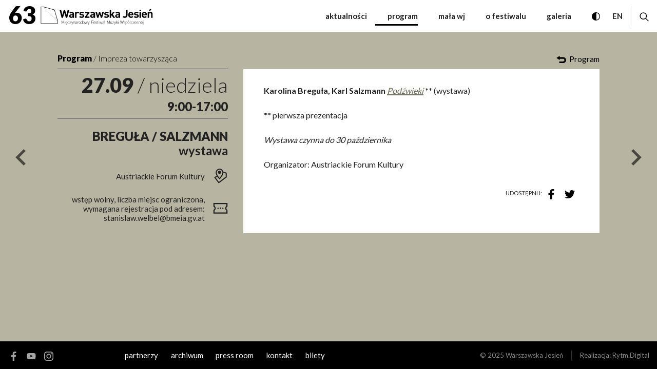

--- FILE ---
content_type: text/html; charset=UTF-8
request_url: https://warszawska-jesien.art.pl/2020/program-i-bilety/program/27-09/27-bregula-salzmann
body_size: 13414
content:
<!DOCTYPE html>
<html xmlns="http://www.w3.org/1999/xhtml" itemscope itemtype="http://schema.org/WebPage" lang="pl" class="item-type-event index-loading js">
  <head>
    <meta name="viewport" content="width=device-width, initial-scale=1.0, maximum-scale=1">
    <link href="https://fonts.googleapis.com/css2?family=Lato:ital,wght@0,300;0,400;0,700;0,900&display=swap&subset=latin,latin-ext" rel="stylesheet">
    <meta charset="utf-8" />
	<title>Breguła / Salzmann  Międzynarodowy Festiwal Muzyki Współczesnej Warszawska Jesień</title>
	<meta name="description" content="Karolina Breguła, Karl Salzmann Podźwięki ** (wystawa)
 
 ** pierwsza prezentacja
 
 Wystawa czynna do 30 października
 
 Organizator: Austriackie Forum Kultury" />
	<link rel="alternate" hreflang="pl" href="https://warszawska-jesien.art.pl/2020/program-i-bilety/program/27-09/27-bregula-salzmann"/>
	<link rel="alternate" hreflang="en" href="https://warszawska-jesien.art.pl/en/2020/programme-and-tickets/program/27-09/bregula-salzmann"/>
 
	<link type="text/plain" rel="author" href="/humans.txt"/>
	<meta name="robots" content="index, follow" />
<link href='/local/dist/2020/style.css?v=1.25.13' rel='stylesheet' type='text/css' title='' />
<!-- Global site tag (gtag.js) - Google Analytics -->
<script async src="https://www.googletagmanager.com/gtag/js?id=G-E3FTZL1JSS"></script>
<script>
  window.dataLayer = window.dataLayer || [];
  function gtag(){dataLayer.push(arguments);}
  gtag('js', new Date());
  gtag('config', 'G-E3FTZL1JSS');
</script>
<link rel="apple-touch-icon" sizes="180x180" href="/local/images/favicons/apple-touch-icon.png?v=1.25.13">
<link rel="icon" type="image/png" sizes="32x32" href="/local/images/favicons/favicon-32x32.png?v=1.25.13">
<link rel="icon" type="image/png" sizes="16x16" href="/local/images/favicons/favicon-16x16.png?v=1.25.13">
<link rel="manifest" href="/local/images/favicons/site.webmanifest?v=1.25.13">	<!-- Schema.org markup for Google+ -->
	<meta itemprop="name" content="Breguła / Salzmann  Międzynarodowy Festiwal Muzyki Współczesnej Warszawska Jesień">
	<meta itemprop="description" content="Karolina Breguła, Karl Salzmann Podźwięki ** (wystawa)
 
 ** pierwsza prezentacja
 
 Wystawa czynna do 30 października
 
 Organizator: Austriackie Forum Kultury">
	 <meta itemprop="image" content="https://warszawska-jesien.art.pl/upload/thumb/2025/05/warszawska-jesien-2025-autor-adam-dudek_3_auto_640x640.jpg">
	<!-- Twitter Card data -->
	<meta name="twitter:card" content="summary_large_image">
	<meta name="twitter:title" content="Breguła / Salzmann  Międzynarodowy Festiwal Muzyki Współczesnej Warszawska Jesień">
	<meta name="twitter:description" content="Karolina Breguła, Karl Salzmann Podźwięki ** (wystawa)
 
 ** pierwsza prezentacja
 
 Wystawa czynna do 30 października
 
 Organizator: Austriackie Forum Kultury">
	<!-- Twitter Summary card images must be at least 120x120px -->
	<meta name="twitter:image" content="https://warszawska-jesien.art.pl/upload/thumb/2025/05/warszawska-jesien-2025-autor-adam-dudek_3_auto_640x640.jpg">	<!-- Open Graph data -->
	<meta property="og:title" content="Breguła / Salzmann  Międzynarodowy Festiwal Muzyki Współczesnej Warszawska Jesień" />
	<meta property="og:type" content="article" />
	<meta property="og:url" content="https://warszawska-jesien.art.pl/2020/program-i-bilety/program/27-09/27-bregula-salzmann" />
	<meta property="og:image" content="https://warszawska-jesien.art.pl/upload/thumb/2025/05/warszawska-jesien-2025-autor-adam-dudek_3_auto_640x640.jpg" />	<meta property="og:description" content="Karolina Breguła, Karl Salzmann Podźwięki ** (wystawa)
 
 ** pierwsza prezentacja
 
 Wystawa czynna do 30 października
 
 Organizator: Austriackie Forum Kultury" /> 
	<meta property="og:site_name" content="Międzynarodowy Festiwal Muzyki Współczesnej Warszawska Jesień" />
  </head>
  <body  data-html-classes="item-type-event">
    <div id="stage" aria-atomic="true">
      <div id="stage-inner">
        <div id="index-loading">
  <div class="inner"></div>
</div>        <header>
          <h1 class="sr-only as-focus-to">
  Breguła / Salzmann  Międzynarodowy Festiwal Muzyki Współczesnej Warszawska Jesień</h1>
<a href="#c-start" class="page-f1 no-as" data-focus-to="#c-start">
  przejdź do treści</a>          <div id="box-global-search" class="flex-center">
  <div class="container-fluid container-limited">
    <div class="d-flex align-items-stretch py-20">
      <div class="search-close-wrapper">
        <a href="#" class="btn no-as" data-dialog-close="search-open">
          <svg class="" style="" xmlns="http://www.w3.org/2000/svg" viewBox="-0.833 -0.833 315 315" overflow="visible" xml:space="preserve"><path d="M204,156.667l108.667-110L265.333,0L155.667,109.667L47,0.667L0,48.333l109.667,108.333L1,266.667l47.333,46.667	l107.333-109.667l110.667,108.667l47-47.334L204,156.667z"/></svg>          <span class="sr-only">zamknij wyszukiwarkę</span>
        </a>
      </div>
      <form action="/2020/strona-glowna" method="get" class="global-search-form no-as" autocomplete="on">
  <fieldset>
    <legend class="sr-only">szukaj na stronie</legend>
    <div class="inner d-flex">
      <div class="form-group mb-0">
        <label for="ipt-box-g-s" class="sr-only">
          wpisz szukaną frazę        </label>
        <input id="ipt-box-g-s" type="text" name="s" class="form-control form-control-lg" autocomplete="off" aria-label="wpisz szukaną frazę" placeholder="wpisz szukaną frazę" value="" />
      </div>
      <button type="submit" class="search-submit btn btn-dark">
        <svg class="search-icon" style="" xmlns="http://www.w3.org/2000/svg" viewBox="0 0 26 25"><path d="M25.5803356,23.3744141 L18.318031,16.1121094 C19.6954724,14.4115723 20.5246227,12.2496582 20.5246227,9.89584961 C20.5246227,4.43930664 16.0853161,0 10.6287731,0 C5.17223017,0 0.732972357,4.43930664 0.732972357,9.89584961 C0.732972357,15.3523926 5.172279,19.7916992 10.628822,19.7916992 C12.9826306,19.7916992 15.1445446,18.9625 16.8450817,17.5851074 L24.1073864,24.8474121 C24.3108532,25.0507812 24.6405407,25.0507812 24.8440075,24.8474121 L25.5803845,24.1109863 C25.7837536,23.9075684 25.7837536,23.5777832 25.5803356,23.3744141 Z M10.628822,17.7083496 C6.32076533,17.7083496 2.81632197,14.2039062 2.81632197,9.89584961 C2.81632197,5.58779297 6.32076533,2.08334961 10.628822,2.08334961 C14.9368786,2.08334961 18.441322,5.58779297 18.441322,9.89584961 C18.441322,14.2039062 14.9368786,17.7083496 10.628822,17.7083496 Z"/></svg>        <span class="sr-only">szukaj</span>
      </button>
    </div>
  </fieldset>
</form> 
    </div>
  </div>
</div>          <div id="box-header">
  <nav class="header-main navbar navbar-expand-lg">
    <button class="navbar-toggler" data-dialog-toggle="main-menu-open" data-target=".navbar-collapse" type="button">
      <span class="sr-only">rozwiń menu</span>
      <div class="inner">
        <span></span>
        <span></span>
        <span></span>
      </div>
      <div class="sr-only">MENU</div>
    </button>
    <a class="navbar-brand mr-auto no-nesting" href="/2020/strona-glowna">
              <span class="edition">63</span>
            <svg class="" style="" xmlns="http://www.w3.org/2000/svg" viewBox="-0.919 -0.039 249 41" overflow="visible"><path d="M51.424 37.88v-5.659l-2.083 4.693h-.52L46.7 32.221v5.659h-.52v-6.857h.52l2.39 5.293 2.334-5.293h.525v6.857h-.525zM53.197 31.622v-.599h.611v.599h-.611zm.06 6.258v-4.646h.489v4.646h-.489zM57.744 38.907l.202.379c-1.571.832-2.39-.537-1.656-1.405-.929-.22-1.418-1.003-1.418-2.322 0-1.491.69-2.384 1.858-2.384 1.161 0 1.864.855 1.864 2.273v.22H55.36c0 1.174.532 1.834 1.516 1.834.549 0 .886-.171 1.283-.562l.367.294c-.453.451-.88.684-1.602.709-.849.316-.366 1.734.82.964zm.195-4.511a1.291 1.291 0 0 0-1.21-.781c-.526 0-1.002.293-1.204.781-.116.282-.147.429-.165.881h2.738c-.018-.452-.049-.599-.159-.881zM62.419 37.88v-.6c-.404.55-.856.661-1.375.661-.483 0-.898-.16-1.143-.404-.471-.477-.593-1.246-.593-1.979s.122-1.504.593-1.98c.245-.232.66-.403 1.143-.403.519 0 .971.122 1.375.66v-2.812h.495v6.857h-.495zm-1.308-4.265c-1.143 0-1.314.978-1.314 1.943s.171 1.956 1.314 1.956c1.137 0 1.308-.99 1.308-1.956s-.171-1.943-1.308-1.943zM63.886 37.88v-.465l2.793-3.741h-2.64v-.439h3.166v.465L64.4 37.452h2.805v.429h-3.319zM69.631 39.151c-.085.245-.177.416-.318.539-.232.219-.569.293-.874.293h-.232v-.428h.183c.532 0 .673-.172.85-.637l.373-1.038-1.699-4.646h.544l1.399 4.07 1.399-4.07h.538l-2.163 5.917zM75.596 37.88v-2.885c0-.893-.458-1.381-1.284-1.381-.831 0-1.314.513-1.314 1.381v2.885h-.488v-4.646h.488v.551c.349-.404.813-.611 1.369-.611.52 0 .935.158 1.234.452.312.294.483.733.483 1.283v2.971h-.488zM79.923 37.905v-.465c-.397.391-.764.514-1.418.514-.685 0-1.069-.11-1.369-.416-.214-.22-.336-.562-.336-.904 0-.855.605-1.345 1.62-1.345h1.503v-.526c0-.732-.367-1.136-1.314-1.136-.654 0-.99.171-1.284.587l-.354-.306c.397-.55.886-.709 1.638-.709 1.229 0 1.809.55 1.809 1.516v3.19h-.495zm0-2.225h-1.449c-.8 0-1.186.318-1.186.941 0 .611.379.904 1.216.904.428 0 .832-.037 1.155-.354.177-.171.263-.452.263-.892v-.599zM84.158 33.993c-.281-.281-.495-.366-.88-.366-.801 0-1.247.66-1.247 1.405v2.873h-.489v-4.657h.489v.623c.274-.428.812-.672 1.362-.672.446 0 .789.109 1.119.44l-.354.354zM87.544 37.428c-.33.33-.776.514-1.295.514-.52 0-.966-.184-1.29-.514-.495-.489-.581-1.198-.581-1.87 0-.661.086-1.382.581-1.87.324-.33.77-.514 1.29-.514s.966.184 1.295.514c.489.488.575 1.209.575 1.87 0 .672-.086 1.381-.575 1.87zm-.33-3.423a1.37 1.37 0 0 0-.966-.391c-.379 0-.715.146-.966.391-.385.391-.409 1.015-.409 1.553s.024 1.173.409 1.552c.251.258.587.404.966.404.378 0 .715-.146.966-.404.385-.379.415-1.014.415-1.552s-.029-1.162-.415-1.553zM91.951 37.88v-.6c-.403.55-.862.661-1.375.661-.482 0-.898-.16-1.143-.404-.471-.477-.599-1.246-.599-1.979s.128-1.504.599-1.98c.244-.232.66-.403 1.143-.403.514 0 .972.122 1.375.66v-2.812h.489v6.857h-.489zm-1.314-4.265c-1.137 0-1.308.978-1.308 1.943s.171 1.956 1.308 1.956c1.143 0 1.314-.99 1.314-1.956s-.172-1.943-1.314-1.943zM96.479 37.428c-.33.33-.77.514-1.296.514-.519 0-.959-.184-1.29-.514-.495-.489-.581-1.198-.581-1.87 0-.661.086-1.382.581-1.87.331-.33.771-.514 1.29-.514.526 0 .966.184 1.296.514.489.488.581 1.209.581 1.87 0 .672-.092 1.381-.581 1.87zm-.33-3.423a1.37 1.37 0 0 0-.966-.391 1.36 1.36 0 0 0-.959.391c-.385.391-.416 1.015-.416 1.553s.031 1.173.416 1.552c.25.258.586.404.959.404.379 0 .715-.146.966-.404.385-.379.416-1.014.416-1.552s-.031-1.162-.416-1.553zM102.371 37.88h-.501l-1.308-3.875-1.314 3.875h-.501l-1.485-4.646h.544l1.186 4.07 1.326-4.07h.483l1.332 4.07 1.186-4.07h.543l-1.491 4.646zM106.1 39.151c-.086.245-.184.416-.318.539-.232.219-.568.293-.874.293h-.233v-.428h.184c.532 0 .672-.172.85-.637l.373-1.038-1.693-4.646h.538l1.399 4.07 1.394-4.07h.543l-2.163 5.917zM152.45 37.88v-5.659l-2.078 4.693h-.525l-2.121-4.693v5.659h-.52v-6.857h.52l2.396 5.293 2.328-5.293h.525v6.857h-.525zM157.364 37.88v-.55c-.348.403-.812.611-1.369.611-.52 0-.936-.16-1.234-.44-.312-.306-.482-.746-.482-1.296v-2.971h.488v2.885c0 .893.453 1.382 1.283 1.382.832 0 1.314-.501 1.314-1.382v-2.885h.488v4.646h-.488zM158.831 37.88v-.465l2.799-3.753h-2.64v-.428h3.159v.466l-2.805 3.752h2.805v.429h-3.318zM164.582 39.139c-.092.257-.184.428-.317.551-.232.219-.575.293-.881.293h-.232v-.428h.184c.531 0 .679-.184.85-.637l.379-1.038-1.698-4.646h.538l1.398 4.07 1.4-4.07h.537l-2.158 5.905zM170.608 37.88l-1.602-2.556-1.063 1.223v1.333h-.489v-6.857h.489v4.841l2.304-2.629h.631l-1.535 1.736 1.871 2.909h-.606zM171.866 31.622v-.599h.605v.599h-.605zm.063 6.258v-4.646h.488v4.646h-.488zM182.068 37.88h-.526l-1.619-5.978-1.625 5.978h-.526l-1.718-6.857h.551l1.447 5.965 1.596-5.965h.544l1.601 5.965 1.443-5.965h.55l-1.718 6.857zM185.601 37.942c-.813 0-1.412-.208-1.883-.661l.337-.342c.366.392.861.575 1.521.575.911 0 1.4-.318 1.4-.955 0-.476-.281-.721-.887-.781l-.77-.061c-.936-.086-1.4-.489-1.4-1.223 0-.795.654-1.32 1.669-1.32.636 0 1.222.184 1.632.5l-.33.318c-.354-.256-.788-.391-1.302-.391-.765 0-1.185.33-1.185.893 0 .488.286.733.946.782l.752.073c.771.062 1.356.305 1.356 1.209.001.858-.72 1.384-1.856 1.384zM191.357 37.538c-.238.244-.653.404-1.137.404-.52 0-.972-.123-1.375-.661v2.824h-.495v-6.87h.495v.6c.403-.538.855-.66 1.375-.66.483 0 .898.171 1.137.403.477.477.6 1.247.6 1.98s-.123 1.503-.6 1.98zm-1.204-3.923c-1.137 0-1.308.978-1.308 1.943s.171 1.956 1.308 1.956 1.314-.99 1.314-1.956-.177-1.943-1.314-1.943zM195.831 37.428c-.323.33-.77.514-1.289.514s-.965-.184-1.29-.514c-.495-.489-.58-1.198-.58-1.87 0-.661.085-1.382.58-1.87.325-.33.771-.514 1.29-.514s.966.184 1.289.514c.495.488.581 1.209.581 1.87 0 .672-.086 1.381-.581 1.87zm-.323-3.423a1.371 1.371 0 0 0-.966-.391c-.373 0-.715.146-.965.391-.386.391-.41 1.015-.41 1.553s.024 1.173.41 1.552c.25.258.592.404.965.404.379 0 .715-.146.966-.404.385-.379.415-1.014.415-1.552s-.03-1.162-.415-1.553zm-.954-1.809h-.562l.936-1.418h.647l-1.021 1.418zM198.881 37.88c-.752 0-1.118-.478-1.118-1.198v-2.236l-.635.403v-.44l.635-.391v-2.995h.494v2.688l.845-.537v.44l-.845.525v2.53c0 .525.166.781.715.781h.338v.429h-.429zM201.863 37.942c-1.265 0-2.047-.905-2.047-2.384 0-1.479.782-2.384 2.047-2.384.636 0 1.034.171 1.534.721l-.336.307c-.397-.44-.709-.587-1.198-.587-.52 0-.952.207-1.234.61-.231.342-.317.709-.317 1.333 0 .623.086.989.317 1.332.282.403.715.624 1.234.624.489 0 .801-.146 1.198-.6l.336.318c-.5.55-.898.71-1.534.71zM204.112 37.88v-.465l2.793-3.741h-2.64v-.439h3.159v.465l-2.805 3.752h2.805v.429h-3.312zM208.636 35.667c0 1.174.531 1.834 1.509 1.834.55 0 .893-.171 1.284-.562l.366.294c-.47.464-.904.709-1.675.709-1.282 0-1.98-.832-1.98-2.384 0-1.491.698-2.384 1.864-2.384 1.156 0 1.858.855 1.858 2.273v.22h-3.226zm2.572-1.271c-.202-.488-.672-.781-1.204-.781-.531 0-1.002.293-1.203.781-.123.282-.146.429-.165.881h2.737c-.018-.452-.048-.599-.165-.881zM214.46 37.942c-.812 0-1.412-.208-1.883-.661l.337-.342c.366.392.861.575 1.527.575.904 0 1.394-.318 1.394-.955 0-.476-.275-.721-.886-.781l-.771-.061c-.936-.086-1.399-.489-1.399-1.223 0-.795.653-1.32 1.668-1.32.636 0 1.229.184 1.632.5l-.33.318c-.354-.256-.789-.391-1.302-.391-.764 0-1.186.33-1.186.893 0 .488.287.733.948.782l.75.073c.771.062 1.357.305 1.357 1.209.001.858-.719 1.384-1.856 1.384zM220.534 37.88v-2.885c0-.893-.458-1.381-1.282-1.381-.832 0-1.314.513-1.314 1.381v2.885h-.488v-4.646h.488v.551c.349-.404.812-.611 1.368-.611.52 0 .936.158 1.234.452.312.294.484.733.484 1.283v2.971h-.49zM222.644 35.667c0 1.174.531 1.834 1.516 1.834.55 0 .886-.171 1.283-.562l.367.294c-.477.464-.911.709-1.682.709-1.282 0-1.974-.832-1.974-2.384 0-1.491.691-2.384 1.858-2.384 1.161 0 1.864.855 1.864 2.273v.22h-3.232zm2.572-1.271c-.2-.488-.672-.781-1.203-.781-.526 0-1.002.293-1.204.781-.117.282-.146.429-.165.881h2.737c-.018-.452-.048-.599-.165-.881zM226.378 40.105h-.429v-.44h.343c.544 0 .709-.256.709-.782v-5.647h.495v5.66c0 .72-.366 1.209-1.118 1.209zm.568-8.483v-.599h.604v.599h-.604zM134.91 37.868h-.501l-1.314-3.875-1.308 3.875h-.501l-1.485-4.656h.538l1.186 4.069 1.332-4.069h.482l1.332 4.069 1.186-4.069h.539l-1.486 4.656zM113 31.475v2.836h3.104v.451H113v3.118h-.52v-6.857h4.162v.452H113zM117.308 35.667c0 1.174.532 1.834 1.516 1.834.55 0 .886-.171 1.284-.562l.366.294c-.476.464-.91.709-1.681.709-1.283 0-1.974-.832-1.974-2.384 0-1.491.69-2.384 1.857-2.384 1.156 0 1.858.855 1.858 2.273v.22h-3.226zm2.573-1.271c-.202-.488-.672-.781-1.204-.781-.532 0-1.002.293-1.204.781-.116.282-.146.429-.165.868h2.738c-.019-.439-.048-.586-.165-.868zM122.931 37.942c-.807 0-1.405-.208-1.882-.661l.342-.342c.367.392.856.575 1.522.575.904 0 1.4-.318 1.4-.955 0-.476-.281-.721-.886-.781l-.777-.061c-.928-.086-1.393-.489-1.393-1.223 0-.795.654-1.32 1.668-1.32.636 0 1.223.184 1.625.5l-.324.318c-.36-.256-.794-.391-1.302-.391-.764 0-1.192.33-1.192.893 0 .488.293.733.947.782l.752.073c.776.062 1.356.305 1.356 1.209.002.858-.72 1.384-1.856 1.384zM128.536 31.622v-.599h.604v.599h-.604zm.055 6.258v-4.646h.494v4.646h-.494zM139.878 37.88v-.465c-.396.403-.757.526-1.418.526-.684 0-1.068-.123-1.369-.428a1.356 1.356 0 0 1-.336-.905c0-.843.611-1.345 1.62-1.345h1.503v-.513c0-.745-.365-1.136-1.307-1.136-.66 0-.996.159-1.284.587l-.36-.307c.397-.55.893-.721 1.645-.721 1.222 0 1.803.55 1.803 1.527v3.179h-.497zm0-2.213h-1.441c-.801 0-1.186.317-1.186.929 0 .624.373.918 1.209.918.428 0 .832-.05 1.162-.367.171-.159.256-.453.256-.881v-.599zM142.616 37.88c-.752 0-1.118-.478-1.118-1.198v-5.659h.489v5.647c0 .525.165.781.715.781h.336v.429h-.422zM127.044 37.88c-.732 0-1.118-.513-1.118-1.21v-3.068h-.636v-.367h.636v-1.479h.489v1.479h1.051v.367h-1.051v3.08c0 .477.22.77.715.77h.336v.429h-.422zM186.083 24.85c-1.932 0-3.264-.502-4.596-1.833l2.311-2.286c.58.574 1.131 1.002 2.285 1.002 1.712 0 2.818-1.002 2.818-3.068V6.686h3.495v12.125c0 3.949-2.995 6.039-6.313 6.039zM197.305 19.166c0 1.687 1.026 2.922 2.866 2.922 1.43 0 2.133-.404 2.963-1.235l1.987 1.931c-1.332 1.333-2.616 2.066-4.976 2.066-3.092 0-6.062-1.406-6.062-6.711 0-4.278 2.316-6.686 5.709-6.686 3.643 0 5.708 2.665 5.708 6.258v1.455h-8.195zm4.674-3.642c-.354-.783-1.082-1.357-2.188-1.357s-1.834.574-2.188 1.357c-.202.477-.274.831-.299 1.405h4.975c-.024-.574-.097-.929-.3-1.405zM211.856 24.874c-2.066 0-3.924-.219-5.586-1.881l2.139-2.14c1.082 1.089 2.487 1.235 3.495 1.235 1.131 0 2.312-.38 2.312-1.357 0-.66-.349-1.113-1.382-1.21l-2.06-.195c-2.365-.232-3.826-1.259-3.826-3.679 0-2.714 2.391-4.168 5.055-4.168 2.035 0 3.746.354 5.006 1.528l-2.012 2.041c-.758-.685-1.912-.88-3.043-.88-1.309 0-1.857.599-1.857 1.259 0 .477.2 1.027 1.356 1.125l2.06.208c2.591.244 3.899 1.638 3.899 3.85 0 2.883-2.463 4.264-5.556 4.264zM219.104 9.387V6.686h3.27v2.701h-3.27zm0 15.34V11.6h3.27v13.127h-3.27zM227.276 19.166c0 1.687 1.032 2.922 2.866 2.922 1.43 0 2.139-.404 2.964-1.235l1.986 1.931c-1.332 1.333-2.609 2.066-4.975 2.066-3.093 0-6.062-1.406-6.062-6.711 0-4.278 2.315-6.686 5.708-6.686 3.648 0 5.708 2.665 5.708 6.258v1.455h-8.195zm4.675-3.642c-.348-.783-1.081-1.357-2.188-1.357s-1.834.574-2.188 1.357c-.202.477-.274.831-.299 1.405h4.98c-.029-.574-.103-.929-.305-1.405zM244.779 24.704v-7.921c0-1.784-1.13-2.396-2.162-2.396-1.034 0-2.188.611-2.188 2.396v7.921h-3.27V11.6h3.195v1.21c.855-.905 2.061-1.357 3.265-1.357 1.308 0 2.365.428 3.099 1.149 1.051 1.063 1.325 2.298 1.277 3.729v8.373h-3.216zm-2.236-15.195h-2.188l1.607-4.266h3.447l-2.866 4.266zM58.599 24.715h-2.915L52.39 13.861l-3.294 10.854H46.18L41.407 6.686h3.643l2.769 11.417 3.264-11.417h2.616l3.27 11.417L59.76 6.686h3.643l-4.804 18.029zM70.547 24.715V23.59c-.88.881-1.711 1.248-3.221 1.248-1.479 0-2.561-.367-3.343-1.149-.703-.733-1.082-1.784-1.082-2.946 0-2.09 1.437-3.789 4.48-3.789h3.092v-.66c0-1.43-.709-2.065-2.439-2.065-1.259 0-1.839.306-2.518 1.088l-2.084-2.042c1.283-1.406 2.536-1.809 4.724-1.809 3.673 0 5.58 1.564 5.58 4.633v8.617h-3.189zm-.073-5.525h-2.591c-1.18 0-1.834.55-1.834 1.479 0 .905.6 1.503 1.883 1.503.904 0 1.485-.072 2.06-.623.354-.329.482-.855.482-1.662v-.697zM83.089 15.193c-.501-.513-.929-.782-1.736-.782-1.002 0-2.108.758-2.108 2.408v7.896h-3.27V11.612h3.19v1.259c.63-.746 1.889-1.406 3.295-1.406 1.283 0 2.188.33 3.092 1.234l-2.463 2.494zM136.004 24.715h-2.688l-2.738-8.214-2.744 8.214h-2.689l-4.022-13.103h3.472l2.109 8.104 2.664-8.104h2.391l2.688 8.104 2.114-8.104h3.441l-3.998 13.103zM172.765 24.715V23.59c-.873.881-1.704 1.248-3.214 1.248-1.484 0-2.566-.367-3.343-1.149-.703-.733-1.082-1.784-1.082-2.946 0-2.09 1.43-3.789 4.474-3.789h3.093v-.66c0-1.43-.703-2.065-2.439-2.065-1.258 0-1.832.306-2.512 1.088l-2.09-2.042c1.284-1.406 2.543-1.809 4.73-1.809 3.667 0 5.58 1.564 5.58 4.633v8.617h-3.197zm-.073-5.525H170.1c-1.179 0-1.834.55-1.834 1.479 0 .905.605 1.503 1.89 1.503.904 0 1.479-.072 2.06-.623.354-.329.477-.855.477-1.662v-.697zM145.654 24.874c-2.06 0-3.924-.231-5.58-1.894l2.134-2.139c1.08 1.087 2.493 1.234 3.495 1.234 1.131 0 2.316-.379 2.316-1.356 0-.648-.354-1.101-1.388-1.21l-2.06-.195c-2.364-.232-3.819-1.259-3.819-3.667 0-2.726 2.389-4.181 5.054-4.181 2.036 0 3.747.354 5 1.541l-2.011 2.029c-.752-.672-1.907-.88-3.044-.88-1.308 0-1.858.611-1.858 1.259 0 .477.202 1.027 1.357 1.137l2.06.195c2.591.257 3.899 1.638 3.899 3.851.001 2.883-2.462 4.276-5.555 4.276zM160.769 24.715l-3.221-5.452-1.381 1.553v3.899h-3.271V6.686h3.271v10.292l4.352-5.366h3.947l-4.682 5.28 5.03 7.823h-4.045zM90.686 24.874c-2.06 0-3.917-.231-5.58-1.894l2.139-2.139c1.082 1.087 2.488 1.234 3.496 1.234 1.13 0 2.31-.379 2.31-1.356 0-.648-.354-1.101-1.381-1.21l-2.066-.195c-2.359-.232-3.819-1.259-3.819-3.667 0-2.726 2.39-4.181 5.054-4.181 2.036 0 3.747.354 5.006 1.541l-2.011 2.029c-.758-.672-1.913-.88-3.043-.88-1.308 0-1.864.611-1.864 1.259 0 .477.202 1.027 1.357 1.137l2.066.195c2.591.257 3.899 1.638 3.899 3.851-.002 2.883-2.471 4.276-5.563 4.276zM97.934 24.715v-2.48l5.807-7.677h-5.482v-2.946h9.656v2.493l-5.885 7.676h5.885v2.934h-9.981zM117.247 24.715V23.59c-.88.881-1.711 1.248-3.221 1.248-1.485 0-2.566-.367-3.343-1.149-.703-.733-1.082-1.784-1.082-2.946 0-2.09 1.43-3.789 4.474-3.789h3.092v-.66c0-1.43-.703-2.065-2.439-2.065-1.259 0-1.833.306-2.512 1.088l-2.09-2.042c1.283-1.406 2.542-1.809 4.73-1.809 3.667 0 5.58 1.564 5.58 4.633v8.617h-3.189zm-.08-5.525h-2.585c-1.186 0-1.839.55-1.839 1.479 0 .905.604 1.503 1.888 1.503.904 0 1.479-.072 2.06-.623.354-.329.477-.855.477-1.662v-.697zM0 37.88h37.88v-6.345L30.638 6.71 6.411.024 6.35 0H0v37.88zM29.893 7.468l7.016 24.043L6.356.965l23.537 6.503zM.923 36.963V.929H6.1l30.852 30.852.006 5.183H.923z"/></svg>    </a>
    <div class="collapse show navbar-collapse" id="main-menu">
      <ul class="primary-menu navbar-nav">
        <li class="menu-item menu-level1 menu-item-426293120 "><a href="/2020/aktualnosci" data-id="426293120">Aktualności</a></li><li class="menu-item menu-level1 menu-item-489605594 active"><a href="/2020/program-i-bilety" data-id="489605594">Program</a></li><li class="menu-item menu-level1 menu-item-867844712 "><a href="/2020/mala-wj" data-id="867844712">Mała WJ</a></li><li class="menu-item menu-level1 menu-item-358446754 "><a href="/2020/o-festiwalu" data-id="358446754">O festiwalu</a></li><li class="menu-item menu-level1 menu-item-188918776 "><a href="/2020/galeria" data-id="188918776">Galeria</a></li>      </ul>
      <ul class="secondary-menu navbar-nav d-lg-none">
        <li class="menu-item menu-level1 menu-item-429027708 "><a href="/2020/partnerzy" data-id="429027708">Partnerzy</a></li><li class="menu-item menu-level1 menu-item-145426439 "><a href="/2020/archiwum" data-id="145426439">archiwum</a></li><li class="menu-item menu-level1 menu-item-144418937 "><a href="/2020/press-room" data-id="144418937">Press room</a></li><li class="menu-item menu-level1 menu-item-967057622 "><a href="/2020/kontakt" data-id="967057622">kontakt</a></li><li class="menu-item menu-level1 menu-item-218473775 "><a href="/2020/program-i-bilety/bilety" data-id="218473775">Bilety</a></li>      </ul>
      <button class="close-menu d-lg-none" data-dialog-close="main-menu-open">
        <svg class="" style="" xmlns="http://www.w3.org/2000/svg" viewBox="-0.833 -0.833 315 315" overflow="visible" xml:space="preserve"><path d="M204,156.667l108.667-110L265.333,0L155.667,109.667L47,0.667L0,48.333l109.667,108.333L1,266.667l47.333,46.667	l107.333-109.667l110.667,108.667l47-47.334L204,156.667z"/></svg>      </button>
    </div>
    <a href="#" class="wcag-contrast-toggle no-as">
      <svg class="i-xxs" style="" xmlns="http://www.w3.org/2000/svg" viewBox="0 0 512 512" xml:space="preserve"><path d="M256,0C114.516,0,0,114.497,0,256c0,141.484,114.497,256,256,256c141.484,0,256-114.497,256-256 C512,114.516,397.503,0,256,0z M276,471.079V40.921C385.28,50.889,472,142.704,472,256C472,369.28,385.294,461.11,276,471.079z"/></svg>      <span class="sr-only">przełącz wersję kontrastową</span>
    </a>
    <div id="language-menu" class="ml-auto">
      <ul class="navbar-nav">
        <li class="nav-item">
          
	  <a href="/2020/program-i-bilety/program/27-09/27-bregula-salzmann" class=" active">
    <span aria-hidden="true">pl</span>
    <span class="sr-only">
      <span lang="pl">Change language to PL</span>
    </span>
  </a>
	  <a href="/en/2020/programme-and-tickets/program/27-09/bregula-salzmann" class=" non-active">
    <span aria-hidden="true">en</span>
    <span class="sr-only">
      <span lang="en">Change language to EN</span>
    </span>
  </a>
        </li>
      </ul>
    </div>
    <a href="#" class="search-toggle no-as ml-3" data-dialog-toggle="search-open" data-target="#box-global-search">
      <svg class="i-xs" style="" xmlns="http://www.w3.org/2000/svg" viewBox="0 0 26 25"><path d="M25.5803356,23.3744141 L18.318031,16.1121094 C19.6954724,14.4115723 20.5246227,12.2496582 20.5246227,9.89584961 C20.5246227,4.43930664 16.0853161,0 10.6287731,0 C5.17223017,0 0.732972357,4.43930664 0.732972357,9.89584961 C0.732972357,15.3523926 5.172279,19.7916992 10.628822,19.7916992 C12.9826306,19.7916992 15.1445446,18.9625 16.8450817,17.5851074 L24.1073864,24.8474121 C24.3108532,25.0507812 24.6405407,25.0507812 24.8440075,24.8474121 L25.5803845,24.1109863 C25.7837536,23.9075684 25.7837536,23.5777832 25.5803356,23.3744141 Z M10.628822,17.7083496 C6.32076533,17.7083496 2.81632197,14.2039062 2.81632197,9.89584961 C2.81632197,5.58779297 6.32076533,2.08334961 10.628822,2.08334961 C14.9368786,2.08334961 18.441322,5.58779297 18.441322,9.89584961 C18.441322,14.2039062 14.9368786,17.7083496 10.628822,17.7083496 Z"/></svg>      <span class="sr-only">rozwiń / zwiń wyszukiwarkę</span>
    </a>
  </nav>
</div>        </header>
        <main id="c-start" class="main">
          <div class="item-full event-full">
  <div class="container-fluid">
    <div class="event-full-header item-full-header main-color" data-as-view="item-webflow" data-as-id="ifh-754775732">
  <div class="row" data-webflow="y:45,t:.7,d:.2,e:Power4.easeOut;y:45,t:.5,d:.1,e:Power4.easeIn">
    <div class="col-md-4 col-8">
      <div class="title-wrapper">
        <a class="program-link" href="/2020/program-i-bilety/program">
          Program        </a>
                  <span class="sep">/</span>
          <a href="/2020/program-i-bilety/program,fringe-event" class="category-link">
            Impreza towarzysząca          </a>
              </div>
    </div>
    <div class="col-md-8 col-4">
      <div class="back-button-wrapper">
        <a href="/2020/program-i-bilety/program" class="back-button">
          <div class="inner">
            <svg class="" style="" xmlns="http://www.w3.org/2000/svg" viewBox="0 0 511.999 511.999"><path d="M346.999 457.516h-196v-90h196c41.355 0 75-33.645 75-75s-33.645-75-75-75h-170v73.032L0 172.516 176.999 54.484v73.032h170c90.981 0 165 74.019 165 165s-74.019 165-165 165"/></svg>            <span>Program</span>
          </div>
        </a>
      </div>
    </div>
  </div>
</div>    <div class="row">
      <div class="col-md-4">
      <div class="event-aside item-aside main-color" data-as-view="item-webflow" data-as-id="iasside-173620726">
  <div class="date-time">
    <div class="inner" data-webflow="o:0,t:.3,d:0,e:Power3.easeOut;o:0,t:.3,d:.4,e:Power3.easeIn">
              <div class="date" data-webflow="o:0,y:-10,t:.3,d:.05,e:Power3.easeOut;o:0,y:-10,t:.3,d:.3,e:Power3.easeIn">
          <strong class="date">27.09</strong>
          <span class="sep">/</span>
          <span class="day">niedziela</span>
        </div>
                    <div class="time" data-webflow="o:0,y:-10,t:.3,d:.1,e:Power3.easeOut;o:0,y:-10,t:.3,d:.2,e:Power3.easeIn">
          9:00-17:00        </div>
          </div>    <div class="event-nav item-nav">
  <a href="/2020/program-i-bilety/program/26-09/836551350" class="prev-item ">
    <svg class="" style="" viewBox="0 0 189 307" xmlns="http://www.w3.org/2000/svg" xml:space="preserve" clip-rule="evenodd" stroke-linejoin="round" stroke-miterlimit="2"><path d="M35.85,0.5L0.15,36.2L117.45,153.5L0.15,270.8L35.85,306.5L188.85,153.5L35.85,0.5Z" transform="rotate(-180 94.5 153.5)"/></svg>    <span class="sr-only">poprzednie wydarzenie / previous event</span>
  </a>
  <a href="/2020/program-i-bilety/program/27-09/silski" class="next-item ">
    <svg class="" style="" viewBox="0 0 189 307" xmlns="http://www.w3.org/2000/svg" xml:space="preserve" clip-rule="evenodd" stroke-linejoin="round" stroke-miterlimit="2"><path d="M35.85,0.5L0.15,36.2L117.45,153.5L0.15,270.8L35.85,306.5L188.85,153.5L35.85,0.5Z" /></svg>    <span class="sr-only">następne wydarzenie / next event</span>
  </a>
</div>  </div>  <h1 class="title-attr" data-webflow="o:0,y:-10,t:.3,d:.2,e:Power3.easeOut;o:0,y:-10,t:.3,d:.1,e:Power3.easeIn">
    Breguła / Salzmann <br /><small>wystawa</small>  </h1>
  <div class="event-meta">
      <div class="venue-wrapper" data-webflow="o:0,y:-10,t:.3,d:.35,e:Power3.easeOut;o:0,y:-10,t:.3,d:.05,e:Power3.easeIn">
              <a href="#" class="venue no-as" data-toggle-class="venue-map-open">
              <div class="txt">
                      <div class="venue-title">
              Austriackie Forum Kultury            </div>
                            </div>
        <svg viewBox="0 0 24 27" xmlns="http://www.w3.org/2000/svg" fill-rule="evenodd" clip-rule="evenodd" stroke-linejoin="round" stroke-miterlimit="2"><path d="M15.454 7.018a5.117 5.117 0 00-5.111-5.112 5.117 5.117 0 00-5.112 5.112c0 3.683 3.568 8.061 5.1 9.77 1.528-1.759 5.123-6.263 5.123-9.77z" fill="none"/><path d="M23.262 7.346l-6.128-2.053C16.363 2.256 13.615.001 10.343.001a7.026 7.026 0 00-7.018 7.018c0 1.985.811 4.062 1.852 5.915L.5 15.831l8.29 10.985L23.5 15.718l-.238-8.372zm-12.919-5.44a5.117 5.117 0 015.111 5.112c0 3.507-3.595 8.011-5.123 9.77-1.532-1.709-5.1-6.087-5.1-9.77a5.117 5.117 0 015.112-5.112zM9.165 24.147L3.28 16.352l2.897-1.795c1.622 2.422 3.354 4.182 3.49 4.314l.688.688.674-.701c.252-.262 6.048-6.354 6.306-11.487l4.06 1.361.174 6.06-12.404 9.355z" fill-rule="nonzero"/><path d="M10.382 9.457a2.858 2.858 0 01-2.949-2.766 2.858 2.858 0 012.95-2.949 2.86 2.86 0 01-.001 5.715z" fill-rule="nonzero"/></svg>              </a>
          </div>
        <div class="tickets-wrapper" data-webflow="o:0,y:-10,t:.3,d:.4,e:Power3.easeOut;o:0,y:-10,t:.3,d:0,e:Power3.easeIn">
              <div class="tickets">
            <div class="txt">
                          <div class="tickets-note">
            wstęp wolny, liczba miejsc ograniczona, <br>wymagana rejestracja pod adresem: stanislaw.welbel@bmeia.gv.at          </div>
              </div>
      <svg xmlns="http://www.w3.org/2000/svg" viewBox="-0.5 -0.001 22 16" overflow="visible"><path d="M21 5.425V0H0v5.425a2.55 2.55 0 011.75 2.45c0 1.138-.7 2.101-1.75 2.45v5.425h21v-5.425a2.55 2.55 0 01-1.75-2.45c0-1.138.7-2.1 1.75-2.45zm-1.75-1.05a4.434 4.434 0 00-1.75 3.5c0 1.399.7 2.713 1.75 3.5V14H1.75v-2.625a4.435 4.435 0 001.75-3.5c0-1.4-.7-2.713-1.75-3.5V1.75h17.5v2.625z"/><path d="M10.504 9.11L9.268 7.874l1.236-1.237 1.237 1.237-1.237 1.236zm3.5 0l-1.236-1.236 1.236-1.237 1.237 1.237-1.237 1.236zm-7 0L5.768 7.874l1.236-1.237 1.237 1.237L7.004 9.11z"/></svg>              </div>
          </div>
  </div></div>      </div>
      <div class="col-md-8">
        <div class="item-main" data-as-view="item-webflow" data-as-id="imain-173620726">
  <div class="wj-card-lg" data-webflow="y:-100,o:0,t:.4,e:Power4.easeOut;y:-100,o:0,t:.4,e:Power4.easeIn">
          <div class="info-attr lead max-w mb-20">
        <p><strong>Karolina Breguła, Karl Salzmann</strong> <em><a href="/2020/program-i-bilety/utwory/podzwieki-">Podźwięki</a></em><strong> ** </strong>(wystawa)<br /> <br /> ** pierwsza prezentacja<br /> <br /> <em>Wystawa czynna do&nbsp;30 października</em><br /> <br /> Organizator: Austriackie Forum Kultury</p>       </div>
                <div class="event-main-footer">
  <div class="item-share">
  <div class="share-label">
    udostępnij:  </div>
  <a href="https://www.facebook.com/sharer/sharer.php?u=https://warszawska-jesien.art.pl/2020/program-i-bilety/program/27-09/27-bregula-salzmann" class="share-btn" target="_blank">
    <svg class="" style="" viewBox="0 0 10 18" xmlns="http://www.w3.org/2000/svg"><path d="M2.90530303,18 L2.90530303,9.94921875 L0,9.94921875 L0,6.75 L2.90530303,6.75 L2.90530303,4.22929688 C2.90530303,1.490625 4.70833333,0 7.34090909,0 C8.60227273,0 9.68560606,0.087890625 10,0.1265625 L10,2.98828125 L8.17424242,2.98828125 C6.74242424,2.98828125 6.46590909,3.62109375 6.46590909,4.54570313 L6.46590909,6.75 L9.6969697,6.75 L9.25378788,9.94921875 L6.46590909,9.94921875 L6.46590909,18"/></svg>  </a>
  <a href="https://twitter.com/home?status=https://warszawska-jesien.art.pl/2020/program-i-bilety/program/27-09/27-bregula-salzmann" class="share-btn" target="_blank">
    <svg class="" style="" xmlns="http://www.w3.org/2000/svg" viewBox="-0.5 0 498 401" overflow="visible" xml:space="preserve"><path d="M164.674,400.957c182.273-4.541,281.813-156.188,281.813-287.963c0-4.393-0.095-8.762-0.292-13.1	c19.924-14.273,37.228-32.11,50.896-52.409c-18.293,8.051-37.948,13.491-58.582,15.937c21.059-12.529,37.231-32.367,44.849-56.012	c-19.711,11.6-41.54,20.026-64.771,24.567C399.971,12.303,373.464,0,344.13,0c-56.338,0-102.013,45.335-102.013,101.254	c0,7.933,0.903,15.656,2.646,23.066C159.979,120.099,84.82,79.79,34.508,18.541c-8.78,14.952-13.813,32.344-13.813,50.9	c0,35.119,18.013,66.111,45.386,84.268c-16.728-0.523-32.453-5.08-46.21-12.662c-0.01,0.422-0.01,0.852-0.01,1.274	c0,49.055,35.162,89.974,81.829,99.275c-8.56,2.313-17.567,3.557-26.878,3.557c-6.565,0-12.962-0.642-19.189-1.819	c12.984,40.224,50.65,69.495,95.295,70.315c-34.918,27.152-78.9,43.342-126.688,43.342c-8.196,0-16.285-0.479-24.229-1.407v0.056	c43.557,27.692,95.004,44.2,150.294,45.318H164.674"/></svg>  </a>
</div></div>  </div>
</div>      </div>
    </div>
  </div>
  <div class="venue-modal-map" data-as-view="venue-modal-map" data-as-id="vmodmap-930354401" data-id="930354401">
  <div id="venues-map-930354401" class="m-map" data-map-data="#vd-930354401" data-api-key="AIzaSyD96TuYyAsydfxmQzuXjyPjIb-KcJ5kwJ4"></div>
  <div id="vd-930354401" class="venue-data">
    <a href="#" data-id=930354401 class="venue-mapdata gmplacemark-mapdata no-as" data-lat="52.2364134" data-lng="21.0050949" data-placemark="placemark" data-url="https://www.google.com/maps/dir/?api=1&destination=52,2364134,21,0050949" data-link-label="prowadź na miejsce">
  <div class="venue-inner">
    <div class="title">
      <strong>Austriackie Forum Kultury</strong>
    </div>
    <div class="address">
      Próżna 7/9    </div>
  </div>
</a>  </div>
  <a href="#" class="close-map no-as" data-toggle-class="venue-map-open">
    <svg class="" style="" xmlns="http://www.w3.org/2000/svg" viewBox="-0.833 -0.833 315 315" overflow="visible" xml:space="preserve"><path d="M204,156.667l108.667-110L265.333,0L155.667,109.667L47,0.667L0,48.333l109.667,108.333L1,266.667l47.333,46.667	l107.333-109.667l110.667,108.667l47-47.334L204,156.667z"/></svg>  </a>
</div></div>        </main>
        <footer>
          <div id="box-footer">
  <div class="container-fluid">
    <div class="row align-items-sm-center">
      <div class="col-lg-2 col-sm-4">
        <ul class="sociallinks-full">
        <li class="sociallink sociallink-facebook">
      <a href="https://www.facebook.com/WarszawskaJesien/" target="_blank">
        <svg class="" style="" enable-background="new 0 0 24 24" height="512" viewBox="0 0 24 24" width="512" xmlns="http://www.w3.org/2000/svg"><path d="m15.997 3.985h2.191v-3.816c-.378-.052-1.678-.169-3.192-.169-3.159 0-5.323 1.987-5.323 5.639v3.361h-3.486v4.266h3.486v10.734h4.274v-10.733h3.345l.531-4.266h-3.877v-2.939c.001-1.233.333-2.077 2.051-2.077z"/></svg>        <span class="sr-only" lang="en">facebook</span>
      </a>
    </li>
      <li class="sociallink sociallink-youtube">
      <a href="https://www.youtube.com/user/WarsawAutumn" target="_blank">
        <svg class="" style="" viewBox="-21 -117 682.667 682" xmlns="http://www.w3.org/2000/svg"><path d="M626.813 64.035c-7.375-27.418-28.993-49.031-56.407-56.414C520.324-6.082 319.992-6.082 319.992-6.082s-200.324 0-250.406 13.184c-26.887 7.375-49.031 29.52-56.406 56.933C0 114.113 0 217.97 0 217.97s0 104.379 13.18 153.933c7.382 27.414 28.992 49.028 56.41 56.41C120.195 442.02 320 442.02 320 442.02s200.324 0 250.406-13.184c27.418-7.379 49.032-28.992 56.414-56.406 13.176-50.082 13.176-153.934 13.176-153.934s.527-104.383-13.183-154.46zM256.21 313.915V122.022l166.586 95.946zm0 0"/></svg>        <span class="sr-only" lang="en">youtube</span>
      </a>
    </li>
      <li class="sociallink sociallink-instagram">
      <a href="https://www.instagram.com/warsawautumn/" target="_blank">
        <svg class="" style="" viewBox="0 0 511 511.9" xmlns="http://www.w3.org/2000/svg"><path d="M510.95 150.5c-1.2-27.2-5.598-45.898-11.9-62.102-6.5-17.199-16.5-32.597-29.6-45.398-12.802-13-28.302-23.102-45.302-29.5-16.296-6.3-34.898-10.7-62.097-11.898C334.648.3 325.949 0 256.449 0s-78.199.3-105.5 1.5c-27.199 1.2-45.898 5.602-62.097 11.898-17.204 6.5-32.602 16.5-45.403 29.602-13 12.8-23.097 28.3-29.5 45.3-6.3 16.302-10.699 34.9-11.898 62.098C.75 177.801.449 186.5.449 256s.301 78.2 1.5 105.5c1.2 27.2 5.602 45.898 11.903 62.102 6.5 17.199 16.597 32.597 29.597 45.398 12.801 13 28.301 23.102 45.301 29.5 16.3 6.3 34.898 10.7 62.102 11.898 27.296 1.204 36 1.5 105.5 1.5s78.199-.296 105.5-1.5c27.199-1.199 45.898-5.597 62.097-11.898a130.934 130.934 0 0074.903-74.898c6.296-16.301 10.699-34.903 11.898-62.102 1.2-27.3 1.5-36 1.5-105.5s-.102-78.2-1.3-105.5zm-46.098 209c-1.102 25-5.301 38.5-8.801 47.5-8.602 22.3-26.301 40-48.602 48.602-9 3.5-22.597 7.699-47.5 8.796-27 1.204-35.097 1.5-103.398 1.5s-76.5-.296-103.403-1.5c-25-1.097-38.5-5.296-47.5-8.796C94.551 451.5 84.45 445 76.25 436.5c-8.5-8.3-15-18.3-19.102-29.398-3.5-9-7.699-22.602-8.796-47.5-1.204-27-1.5-35.102-1.5-103.403s.296-76.5 1.5-103.398c1.097-25 5.296-38.5 8.796-47.5C61.25 94.199 67.75 84.1 76.352 75.898c8.296-8.5 18.296-15 29.398-19.097 9-3.5 22.602-7.7 47.5-8.801 27-1.2 35.102-1.5 103.398-1.5 68.403 0 76.5.3 103.403 1.5 25 1.102 38.5 5.3 47.5 8.8 11.097 4.098 21.199 10.598 29.398 19.098 8.5 8.301 15 18.301 19.102 29.403 3.5 9 7.699 22.597 8.8 47.5 1.2 27 1.5 35.097 1.5 103.398s-.3 76.301-1.5 103.301zm0 0"/><path d="M256.45 124.5c-72.598 0-131.5 58.898-131.5 131.5s58.902 131.5 131.5 131.5c72.6 0 131.5-58.898 131.5-131.5s-58.9-131.5-131.5-131.5zm0 216.8c-47.098 0-85.302-38.198-85.302-85.3s38.204-85.3 85.301-85.3c47.102 0 85.301 38.198 85.301 85.3s-38.2 85.3-85.3 85.3zm0 0"/><path d="M423.852 119.3c0 16.954-13.747 30.7-30.704 30.7-16.953 0-30.699-13.746-30.699-30.7 0-16.956 13.746-30.698 30.7-30.698 16.956 0 30.703 13.742 30.703 30.699zm0 0"/></svg>        <span class="sr-only" lang="en">instagram</span>
      </a>
    </li>
  </ul>      </div>
      <div class="col-lg-10 col-sm-8">
        <div class="row align-items-sm-center">
          <div class="col-lg-6">
            <nav id="box-footer-menu">
  <ul>
    <li class="menu-item menu-level1 menu-item-429027708 "><a href="/2020/partnerzy" data-id="429027708">Partnerzy</a></li><li class="menu-item menu-level1 menu-item-145426439 "><a href="/2020/archiwum" data-id="145426439">archiwum</a></li><li class="menu-item menu-level1 menu-item-144418937 "><a href="/2020/press-room" data-id="144418937">Press room</a></li><li class="menu-item menu-level1 menu-item-967057622 "><a href="/2020/kontakt" data-id="967057622">kontakt</a></li><li class="menu-item menu-level1 menu-item-218473775 "><a href="/2020/program-i-bilety/bilety" data-id="218473775">Bilety</a></li>  </ul>
</nav>          </div>
          <div class="col-lg-6">
            <div id="box-footer-copyright">
  <div class="inner">
    <div class="owner">
      <span>&copy; 2025</span> <a href="http://warszawska-jesien.art.pl/pl" class="no-as">Warszawska Jesień</a>
    </div>
    <div class="author-notice">
      <span>Realizacja:</span> <a href="https://rytm.digital" target="_blank">Rytm.Digital</a>
    </div>
  </div>
</div>          </div>
        </div>
      </div>
    </div>
  </div>
</div>        </footer>
        <div id="stage-inner-backdrop" class="dismiss-all"></div>
        <div id="blueimp-gallery-modal" class="blueimp-gallery" data-use-bootstrap-modal="false">
  <div class="slides"></div>
  <h3 class="title"></h3>
  <div class="controls">
    <button type="button" class="pull-left prev">
      <span class="finterp" aria-hidden="true">
        <svg class="i-xl" style="" viewBox="0 0 189 307" xmlns="http://www.w3.org/2000/svg" xml:space="preserve" clip-rule="evenodd" stroke-linejoin="round" stroke-miterlimit="2"><path d="M35.85,0.5L0.15,36.2L117.45,153.5L0.15,270.8L35.85,306.5L188.85,153.5L35.85,0.5Z" transform="rotate(-180 94.5 153.5)"/></svg>      </span>
      <span class="sr-only">Poprzednie / Previous</span>
    </button>
    <button type="button" class="next no-as">
      <span class="finterp" aria-hidden="true">
        <svg class="i-xl" style="" viewBox="0 0 189 307" xmlns="http://www.w3.org/2000/svg" xml:space="preserve" clip-rule="evenodd" stroke-linejoin="round" stroke-miterlimit="2"><path d="M35.85,0.5L0.15,36.2L117.45,153.5L0.15,270.8L35.85,306.5L188.85,153.5L35.85,0.5Z" /></svg>      </span>
      <span class="sr-only">Następne / Next</span>
    </button>
    <button type="button" class="close hover-icon-style no-as">&times;</button>
  </div>
</div>
      </div>
    </div>
    <div class="hidden" style="display: none">
	<script src='/local/dist/2020/bundle.js?v=1.25.13'></script>
<script src='/tuki/core/scripts/cookieterms.js?v=1.25.13'></script>
</div>

        <script src="https://maps.googleapis.com/maps/api/js?key=AIzaSyD96TuYyAsydfxmQzuXjyPjIb-KcJ5kwJ4" type="text/javascript"></script>
  </body>
</html>

--- FILE ---
content_type: text/css
request_url: https://warszawska-jesien.art.pl/local/dist/2020/style.css?v=1.25.13
body_size: 41910
content:
/*!
 * Bootstrap v4.6.1 (https://getbootstrap.com/)
 * Copyright 2011-2021 The Bootstrap Authors
 * Copyright 2011-2021 Twitter, Inc.
 * Licensed under MIT (https://github.com/twbs/bootstrap/blob/main/LICENSE)
 */:root{--blue:#007bff;--indigo:#6610f2;--purple:#6f42c1;--pink:#e83e8c;--red:#dc3545;--orange:#fd7e14;--yellow:#ffc107;--green:#28a745;--teal:#20c997;--cyan:#17a2b8;--white:#fff;--gray:#868686;--gray-dark:#343434;--primary:#b7b4a1;--secondary:#868686;--success:#28a745;--info:#17a2b8;--warning:#ffc107;--danger:#dc3545;--light:#f8f8f8;--dark:#343434;--breakpoint-xs:0;--breakpoint-sm:576px;--breakpoint-md:768px;--breakpoint-lg:992px;--breakpoint-xl:1200px;--font-family-sans-serif:"Lato",-apple-system,BlinkMacSystemFont,"Segoe UI",Roboto,"Helvetica Neue",Arial,sans-serif,"Apple Color Emoji","Segoe UI Emoji","Segoe UI Symbol";--font-family-monospace:SFMono-Regular,Menlo,Monaco,Consolas,"Liberation Mono","Courier New",monospace}*,:after,:before{box-sizing:border-box}html{-webkit-text-size-adjust:100%;-webkit-tap-highlight-color:rgba(0,0,0,0);font-family:sans-serif;line-height:1.15}article,aside,figcaption,figure,footer,header,hgroup,main,nav,section{display:block}body{background-color:#fff;color:#222;font-family:Lato,-apple-system,BlinkMacSystemFont,Segoe UI,Roboto,Helvetica Neue,Arial,sans-serif,Apple Color Emoji,Segoe UI Emoji,Segoe UI Symbol;font-size:1rem;font-weight:400;line-height:1.5;margin:0;text-align:left}[tabindex="-1"]:focus:not(:focus-visible){outline:0!important}hr{box-sizing:content-box;height:0;overflow:visible}h1,h2,h3,h4,h5,h6{margin-bottom:.5rem;margin-top:0}p{margin-bottom:1rem;margin-top:0}abbr[data-original-title],abbr[title]{border-bottom:0;cursor:help;text-decoration:underline;text-decoration:underline dotted;text-decoration-skip-ink:none}address{font-style:normal;line-height:inherit}address,dl,ol,ul{margin-bottom:1rem}dl,ol,ul{margin-top:0}ol ol,ol ul,ul ol,ul ul{margin-bottom:0}dt{font-weight:700}dd{margin-bottom:.5rem;margin-left:0}blockquote{margin:0 0 1rem}b,strong{font-weight:bolder}small{font-size:80%}sub,sup{font-size:75%;line-height:0;position:relative;vertical-align:baseline}sub{bottom:-.25em}sup{top:-.5em}a{background-color:transparent;color:#6c6953;text-decoration:none}a:hover{color:#413f32;text-decoration:underline}a:not([href]):not([class]),a:not([href]):not([class]):hover{color:inherit;text-decoration:none}code,kbd,pre,samp{font-family:SFMono-Regular,Menlo,Monaco,Consolas,Liberation Mono,Courier New,monospace;font-size:1em}pre{-ms-overflow-style:scrollbar;margin-bottom:1rem;margin-top:0;overflow:auto}figure{margin:0 0 1rem}img{border-style:none}img,svg{vertical-align:middle}svg{overflow:hidden}table{border-collapse:collapse}caption{caption-side:bottom;color:#868686;padding-bottom:.75rem;padding-top:.75rem;text-align:left}th{text-align:inherit;text-align:-webkit-match-parent}label{display:inline-block;margin-bottom:.5rem}button{border-radius:0}button:focus:not(:focus-visible){outline:0}button,input,optgroup,select,textarea{font-family:inherit;font-size:inherit;line-height:inherit;margin:0}button,input{overflow:visible}button,select{text-transform:none}[role=button]{cursor:pointer}select{word-wrap:normal}[type=button],[type=reset],[type=submit],button{-webkit-appearance:button}[type=button]:not(:disabled),[type=reset]:not(:disabled),[type=submit]:not(:disabled),button:not(:disabled){cursor:pointer}[type=button]::-moz-focus-inner,[type=reset]::-moz-focus-inner,[type=submit]::-moz-focus-inner,button::-moz-focus-inner{border-style:none;padding:0}input[type=checkbox],input[type=radio]{box-sizing:border-box;padding:0}textarea{overflow:auto;resize:vertical}fieldset{border:0;margin:0;min-width:0;padding:0}legend{color:inherit;display:block;font-size:1.5rem;line-height:inherit;margin-bottom:.5rem;max-width:100%;padding:0;white-space:normal;width:100%}progress{vertical-align:baseline}[type=number]::-webkit-inner-spin-button,[type=number]::-webkit-outer-spin-button{height:auto}[type=search]{-webkit-appearance:none;outline-offset:-2px}[type=search]::-webkit-search-decoration{-webkit-appearance:none}::-webkit-file-upload-button{-webkit-appearance:button;font:inherit}output{display:inline-block}summary{cursor:pointer;display:list-item}template{display:none}[hidden]{display:none!important}.archive-full .link-box a.link-title span,.day-main .day-title,.edition-footer-right .program-link,.editionhome-instructions .instr-row,.event-aside .date,.event-aside .time,.event-aside .title-attr,.event-aside .title-attr small,.event-list .time-attr,.h1,.h2,.h3,.h4,.h5,.h6,.index-letter,.item-box,.item-searchresult .title-attr,.news-list a,.publishing-main .publishing-title,.venue-mapdata,h1,h2,h3,h4,h5,h6{font-weight:900;line-height:1.2;margin-bottom:.5rem}.archive-full .link-box a.link-title span,.h2,h2{font-size:2rem}.h3,h3{font-size:1.75rem}.event-list .time-attr,.h5,.item-box,.news-list a,.venue-mapdata,h5{font-size:1.25rem}.edition-footer-right .program-link,.h6,.item-searchresult .title-attr,h6{font-size:1rem}.lead{font-size:1.25rem;font-weight:300}.display-1{font-size:6rem}.display-1,.display-2{font-weight:300;line-height:1.2}.display-2{font-size:5.5rem}.display-3{font-size:4.5rem}.display-3,.display-4{font-weight:300;line-height:1.2}.display-4{font-size:3.5rem}hr{border:0;border-top:1px solid rgba(0,0,0,.1);margin-bottom:1rem;margin-top:1rem}.small,small{font-size:80%;font-weight:400}.mark,mark{background-color:#fcf8e3;padding:.2em}#box-footer .sociallinks-full,#box-footer-menu ul,.list-inline,.list-unstyled,.program-downloads ul,ul.submenu{list-style:none;padding-left:0}#box-footer .sociallinks-full li,#box-footer-menu ul li,.list-inline-item,.program-downloads ul li{display:inline-block}#box-footer .sociallinks-full li:not(:last-child),#box-footer-menu ul li:not(:last-child),.list-inline-item:not(:last-child),.program-downloads ul li:not(:last-child){margin-right:.5rem}.initialism{font-size:90%;text-transform:uppercase}.blockquote{font-size:1.25rem;margin-bottom:1rem}.blockquote-footer{color:#868686;display:block;font-size:80%}.blockquote-footer:before{content:"— "}.img-fluid,.img-thumbnail{height:auto;max-width:100%}.img-thumbnail{background-color:#fff;border:1px solid #dedede;padding:.25rem}.figure{display:inline-block}.figure-img{line-height:1;margin-bottom:.5rem}.figure-caption{color:#868686;font-size:90%}code{word-wrap:break-word;color:#e83e8c;font-size:87.5%}a>code{color:inherit}kbd{background-color:#222;color:#fff;font-size:87.5%;padding:.2rem .4rem}kbd kbd{font-size:100%;font-weight:700;padding:0}pre{color:#222;display:block;font-size:87.5%}pre code{color:inherit;font-size:inherit;word-break:normal}.pre-scrollable{max-height:340px;overflow-y:scroll}.container,.container-fluid,.container-lg,.container-md,.container-sm,.container-xl{margin-left:auto;margin-right:auto;padding-left:15px;padding-right:15px;width:100%}@media(min-width:576px){.container,.container-sm{max-width:540px}}@media(min-width:768px){.container,.container-md,.container-sm{max-width:720px}}@media(min-width:992px){.container,.container-lg,.container-md,.container-sm{max-width:960px}}@media(min-width:1200px){.container,.container-lg,.container-md,.container-sm,.container-xl{max-width:1140px}}.row{display:flex;flex-wrap:wrap;margin-left:-15px;margin-right:-15px}.no-gutters{margin-left:0;margin-right:0}.no-gutters>.col,.no-gutters>[class*=col-]{padding-left:0;padding-right:0}.col,.col-1,.col-10,.col-11,.col-12,.col-2,.col-3,.col-4,.col-5,.col-6,.col-7,.col-8,.col-9,.col-auto,.col-lg,.col-lg-1,.col-lg-10,.col-lg-11,.col-lg-12,.col-lg-2,.col-lg-3,.col-lg-4,.col-lg-5,.col-lg-6,.col-lg-7,.col-lg-8,.col-lg-9,.col-lg-auto,.col-md,.col-md-1,.col-md-10,.col-md-11,.col-md-12,.col-md-2,.col-md-3,.col-md-4,.col-md-5,.col-md-6,.col-md-7,.col-md-8,.col-md-9,.col-md-auto,.col-sm,.col-sm-1,.col-sm-10,.col-sm-11,.col-sm-12,.col-sm-2,.col-sm-3,.col-sm-4,.col-sm-5,.col-sm-6,.col-sm-7,.col-sm-8,.col-sm-9,.col-sm-auto,.col-xl,.col-xl-1,.col-xl-10,.col-xl-11,.col-xl-12,.col-xl-2,.col-xl-3,.col-xl-4,.col-xl-5,.col-xl-6,.col-xl-7,.col-xl-8,.col-xl-9,.col-xl-auto{padding-left:15px;padding-right:15px;position:relative;width:100%}.col{flex-basis:0;flex-grow:1;max-width:100%}.row-cols-1>*{flex:0 0 100%;max-width:100%}.row-cols-2>*{flex:0 0 50%;max-width:50%}.row-cols-3>*{flex:0 0 33.3333333333%;max-width:33.3333333333%}.row-cols-4>*{flex:0 0 25%;max-width:25%}.row-cols-5>*{flex:0 0 20%;max-width:20%}.row-cols-6>*{flex:0 0 16.6666666667%;max-width:16.6666666667%}.col-auto{flex:0 0 auto;max-width:100%;width:auto}.col-1{flex:0 0 8.33333333%;max-width:8.33333333%}.col-2{flex:0 0 16.66666667%;max-width:16.66666667%}.col-3{flex:0 0 25%;max-width:25%}.col-4{flex:0 0 33.33333333%;max-width:33.33333333%}.col-5{flex:0 0 41.66666667%;max-width:41.66666667%}.col-6{flex:0 0 50%;max-width:50%}.col-7{flex:0 0 58.33333333%;max-width:58.33333333%}.col-8{flex:0 0 66.66666667%;max-width:66.66666667%}.col-9{flex:0 0 75%;max-width:75%}.col-10{flex:0 0 83.33333333%;max-width:83.33333333%}.col-11{flex:0 0 91.66666667%;max-width:91.66666667%}.col-12{flex:0 0 100%;max-width:100%}.order-first{order:-1}.order-last{order:13}.order-0{order:0}.order-1{order:1}.order-2{order:2}.order-3{order:3}.order-4{order:4}.order-5{order:5}.order-6{order:6}.order-7{order:7}.order-8{order:8}.order-9{order:9}.order-10{order:10}.order-11{order:11}.order-12{order:12}.offset-1{margin-left:8.33333333%}.offset-2{margin-left:16.66666667%}.offset-3{margin-left:25%}.offset-4{margin-left:33.33333333%}.offset-5{margin-left:41.66666667%}.offset-6{margin-left:50%}.offset-7{margin-left:58.33333333%}.offset-8{margin-left:66.66666667%}.offset-9{margin-left:75%}.offset-10{margin-left:83.33333333%}.offset-11{margin-left:91.66666667%}@media(min-width:576px){.col-sm{flex-basis:0;flex-grow:1;max-width:100%}.row-cols-sm-1>*{flex:0 0 100%;max-width:100%}.row-cols-sm-2>*{flex:0 0 50%;max-width:50%}.row-cols-sm-3>*{flex:0 0 33.3333333333%;max-width:33.3333333333%}.row-cols-sm-4>*{flex:0 0 25%;max-width:25%}.row-cols-sm-5>*{flex:0 0 20%;max-width:20%}.row-cols-sm-6>*{flex:0 0 16.6666666667%;max-width:16.6666666667%}.col-sm-auto{flex:0 0 auto;max-width:100%;width:auto}.col-sm-1{flex:0 0 8.33333333%;max-width:8.33333333%}.col-sm-2{flex:0 0 16.66666667%;max-width:16.66666667%}.col-sm-3{flex:0 0 25%;max-width:25%}.col-sm-4{flex:0 0 33.33333333%;max-width:33.33333333%}.col-sm-5{flex:0 0 41.66666667%;max-width:41.66666667%}.col-sm-6{flex:0 0 50%;max-width:50%}.col-sm-7{flex:0 0 58.33333333%;max-width:58.33333333%}.col-sm-8{flex:0 0 66.66666667%;max-width:66.66666667%}.col-sm-9{flex:0 0 75%;max-width:75%}.col-sm-10{flex:0 0 83.33333333%;max-width:83.33333333%}.col-sm-11{flex:0 0 91.66666667%;max-width:91.66666667%}.col-sm-12{flex:0 0 100%;max-width:100%}.order-sm-first{order:-1}.order-sm-last{order:13}.order-sm-0{order:0}.order-sm-1{order:1}.order-sm-2{order:2}.order-sm-3{order:3}.order-sm-4{order:4}.order-sm-5{order:5}.order-sm-6{order:6}.order-sm-7{order:7}.order-sm-8{order:8}.order-sm-9{order:9}.order-sm-10{order:10}.order-sm-11{order:11}.order-sm-12{order:12}.offset-sm-0{margin-left:0}.offset-sm-1{margin-left:8.33333333%}.offset-sm-2{margin-left:16.66666667%}.offset-sm-3{margin-left:25%}.offset-sm-4{margin-left:33.33333333%}.offset-sm-5{margin-left:41.66666667%}.offset-sm-6{margin-left:50%}.offset-sm-7{margin-left:58.33333333%}.offset-sm-8{margin-left:66.66666667%}.offset-sm-9{margin-left:75%}.offset-sm-10{margin-left:83.33333333%}.offset-sm-11{margin-left:91.66666667%}}@media(min-width:768px){.col-md{flex-basis:0;flex-grow:1;max-width:100%}.row-cols-md-1>*{flex:0 0 100%;max-width:100%}.row-cols-md-2>*{flex:0 0 50%;max-width:50%}.row-cols-md-3>*{flex:0 0 33.3333333333%;max-width:33.3333333333%}.row-cols-md-4>*{flex:0 0 25%;max-width:25%}.row-cols-md-5>*{flex:0 0 20%;max-width:20%}.row-cols-md-6>*{flex:0 0 16.6666666667%;max-width:16.6666666667%}.col-md-auto{flex:0 0 auto;max-width:100%;width:auto}.col-md-1{flex:0 0 8.33333333%;max-width:8.33333333%}.col-md-2{flex:0 0 16.66666667%;max-width:16.66666667%}.col-md-3{flex:0 0 25%;max-width:25%}.col-md-4{flex:0 0 33.33333333%;max-width:33.33333333%}.col-md-5{flex:0 0 41.66666667%;max-width:41.66666667%}.col-md-6{flex:0 0 50%;max-width:50%}.col-md-7{flex:0 0 58.33333333%;max-width:58.33333333%}.col-md-8{flex:0 0 66.66666667%;max-width:66.66666667%}.col-md-9{flex:0 0 75%;max-width:75%}.col-md-10{flex:0 0 83.33333333%;max-width:83.33333333%}.col-md-11{flex:0 0 91.66666667%;max-width:91.66666667%}.col-md-12{flex:0 0 100%;max-width:100%}.order-md-first{order:-1}.order-md-last{order:13}.order-md-0{order:0}.order-md-1{order:1}.order-md-2{order:2}.order-md-3{order:3}.order-md-4{order:4}.order-md-5{order:5}.order-md-6{order:6}.order-md-7{order:7}.order-md-8{order:8}.order-md-9{order:9}.order-md-10{order:10}.order-md-11{order:11}.order-md-12{order:12}.offset-md-0{margin-left:0}.offset-md-1{margin-left:8.33333333%}.offset-md-2{margin-left:16.66666667%}.offset-md-3{margin-left:25%}.offset-md-4{margin-left:33.33333333%}.offset-md-5{margin-left:41.66666667%}.offset-md-6{margin-left:50%}.offset-md-7{margin-left:58.33333333%}.offset-md-8{margin-left:66.66666667%}.offset-md-9{margin-left:75%}.offset-md-10{margin-left:83.33333333%}.offset-md-11{margin-left:91.66666667%}}@media(min-width:992px){.col-lg{flex-basis:0;flex-grow:1;max-width:100%}.row-cols-lg-1>*{flex:0 0 100%;max-width:100%}.row-cols-lg-2>*{flex:0 0 50%;max-width:50%}.row-cols-lg-3>*{flex:0 0 33.3333333333%;max-width:33.3333333333%}.row-cols-lg-4>*{flex:0 0 25%;max-width:25%}.row-cols-lg-5>*{flex:0 0 20%;max-width:20%}.row-cols-lg-6>*{flex:0 0 16.6666666667%;max-width:16.6666666667%}.col-lg-auto{flex:0 0 auto;max-width:100%;width:auto}.col-lg-1{flex:0 0 8.33333333%;max-width:8.33333333%}.col-lg-2{flex:0 0 16.66666667%;max-width:16.66666667%}.col-lg-3{flex:0 0 25%;max-width:25%}.col-lg-4{flex:0 0 33.33333333%;max-width:33.33333333%}.col-lg-5{flex:0 0 41.66666667%;max-width:41.66666667%}.col-lg-6{flex:0 0 50%;max-width:50%}.col-lg-7{flex:0 0 58.33333333%;max-width:58.33333333%}.col-lg-8{flex:0 0 66.66666667%;max-width:66.66666667%}.col-lg-9{flex:0 0 75%;max-width:75%}.col-lg-10{flex:0 0 83.33333333%;max-width:83.33333333%}.col-lg-11{flex:0 0 91.66666667%;max-width:91.66666667%}.col-lg-12{flex:0 0 100%;max-width:100%}.order-lg-first{order:-1}.order-lg-last{order:13}.order-lg-0{order:0}.order-lg-1{order:1}.order-lg-2{order:2}.order-lg-3{order:3}.order-lg-4{order:4}.order-lg-5{order:5}.order-lg-6{order:6}.order-lg-7{order:7}.order-lg-8{order:8}.order-lg-9{order:9}.order-lg-10{order:10}.order-lg-11{order:11}.order-lg-12{order:12}.offset-lg-0{margin-left:0}.offset-lg-1{margin-left:8.33333333%}.offset-lg-2{margin-left:16.66666667%}.offset-lg-3{margin-left:25%}.offset-lg-4{margin-left:33.33333333%}.offset-lg-5{margin-left:41.66666667%}.offset-lg-6{margin-left:50%}.offset-lg-7{margin-left:58.33333333%}.offset-lg-8{margin-left:66.66666667%}.offset-lg-9{margin-left:75%}.offset-lg-10{margin-left:83.33333333%}.offset-lg-11{margin-left:91.66666667%}}@media(min-width:1200px){.col-xl{flex-basis:0;flex-grow:1;max-width:100%}.row-cols-xl-1>*{flex:0 0 100%;max-width:100%}.row-cols-xl-2>*{flex:0 0 50%;max-width:50%}.row-cols-xl-3>*{flex:0 0 33.3333333333%;max-width:33.3333333333%}.row-cols-xl-4>*{flex:0 0 25%;max-width:25%}.row-cols-xl-5>*{flex:0 0 20%;max-width:20%}.row-cols-xl-6>*{flex:0 0 16.6666666667%;max-width:16.6666666667%}.col-xl-auto{flex:0 0 auto;max-width:100%;width:auto}.col-xl-1{flex:0 0 8.33333333%;max-width:8.33333333%}.col-xl-2{flex:0 0 16.66666667%;max-width:16.66666667%}.col-xl-3{flex:0 0 25%;max-width:25%}.col-xl-4{flex:0 0 33.33333333%;max-width:33.33333333%}.col-xl-5{flex:0 0 41.66666667%;max-width:41.66666667%}.col-xl-6{flex:0 0 50%;max-width:50%}.col-xl-7{flex:0 0 58.33333333%;max-width:58.33333333%}.col-xl-8{flex:0 0 66.66666667%;max-width:66.66666667%}.col-xl-9{flex:0 0 75%;max-width:75%}.col-xl-10{flex:0 0 83.33333333%;max-width:83.33333333%}.col-xl-11{flex:0 0 91.66666667%;max-width:91.66666667%}.col-xl-12{flex:0 0 100%;max-width:100%}.order-xl-first{order:-1}.order-xl-last{order:13}.order-xl-0{order:0}.order-xl-1{order:1}.order-xl-2{order:2}.order-xl-3{order:3}.order-xl-4{order:4}.order-xl-5{order:5}.order-xl-6{order:6}.order-xl-7{order:7}.order-xl-8{order:8}.order-xl-9{order:9}.order-xl-10{order:10}.order-xl-11{order:11}.order-xl-12{order:12}.offset-xl-0{margin-left:0}.offset-xl-1{margin-left:8.33333333%}.offset-xl-2{margin-left:16.66666667%}.offset-xl-3{margin-left:25%}.offset-xl-4{margin-left:33.33333333%}.offset-xl-5{margin-left:41.66666667%}.offset-xl-6{margin-left:50%}.offset-xl-7{margin-left:58.33333333%}.offset-xl-8{margin-left:66.66666667%}.offset-xl-9{margin-left:75%}.offset-xl-10{margin-left:83.33333333%}.offset-xl-11{margin-left:91.66666667%}}.table{color:#222;margin-bottom:1rem;width:100%}.table td,.table th{border-top:1px solid #dedede;padding:.75rem;vertical-align:top}.table thead th{border-bottom:2px solid #dedede;vertical-align:bottom}.table tbody+tbody{border-top:2px solid #dedede}.table-sm td,.table-sm th{padding:.3rem}.table-bordered,.table-bordered td,.table-bordered th{border:1px solid #dedede}.table-bordered thead td,.table-bordered thead th{border-bottom-width:2px}.table-borderless tbody+tbody,.table-borderless td,.table-borderless th,.table-borderless thead th{border:0}.table-striped tbody tr:nth-of-type(odd){background-color:rgba(0,0,0,.05)}.table-hover tbody tr:hover{background-color:rgba(0,0,0,.075);color:#222}.table-primary,.table-primary>td,.table-primary>th{background-color:#ebeae5}.table-primary tbody+tbody,.table-primary td,.table-primary th,.table-primary thead th{border-color:#dad8ce}.table-hover .table-primary:hover,.table-hover .table-primary:hover>td,.table-hover .table-primary:hover>th{background-color:#e0ded7}.table-secondary,.table-secondary>td,.table-secondary>th{background-color:#ddd}.table-secondary tbody+tbody,.table-secondary td,.table-secondary th,.table-secondary thead th{border-color:silver}.table-hover .table-secondary:hover,.table-hover .table-secondary:hover>td,.table-hover .table-secondary:hover>th{background-color:#d0d0d0}.table-success,.table-success>td,.table-success>th{background-color:#c3e6cb}.table-success tbody+tbody,.table-success td,.table-success th,.table-success thead th{border-color:#8fd19e}.table-hover .table-success:hover,.table-hover .table-success:hover>td,.table-hover .table-success:hover>th{background-color:#b1dfbb}.table-info,.table-info>td,.table-info>th{background-color:#bee5eb}.table-info tbody+tbody,.table-info td,.table-info th,.table-info thead th{border-color:#86cfda}.table-hover .table-info:hover,.table-hover .table-info:hover>td,.table-hover .table-info:hover>th{background-color:#abdde5}.table-warning,.table-warning>td,.table-warning>th{background-color:#ffeeba}.table-warning tbody+tbody,.table-warning td,.table-warning th,.table-warning thead th{border-color:#ffdf7e}.table-hover .table-warning:hover,.table-hover .table-warning:hover>td,.table-hover .table-warning:hover>th{background-color:#ffe8a1}.table-danger,.table-danger>td,.table-danger>th{background-color:#f5c6cb}.table-danger tbody+tbody,.table-danger td,.table-danger th,.table-danger thead th{border-color:#ed969e}.table-hover .table-danger:hover,.table-hover .table-danger:hover>td,.table-hover .table-danger:hover>th{background-color:#f1b0b7}.table-light,.table-light>td,.table-light>th{background-color:#fdfdfd}.table-light tbody+tbody,.table-light td,.table-light th,.table-light thead th{border-color:#fbfbfb}.table-hover .table-light:hover,.table-hover .table-light:hover>td,.table-hover .table-light:hover>th{background-color:#f0f0f0}.table-dark,.table-dark>td,.table-dark>th{background-color:#c6c6c6}.table-dark tbody+tbody,.table-dark td,.table-dark th,.table-dark thead th{border-color:#959595}.table-hover .table-dark:hover,.table-hover .table-dark:hover>td,.table-hover .table-dark:hover>th{background-color:#b9b9b9}.table-active,.table-active>td,.table-active>th,.table-hover .table-active:hover,.table-hover .table-active:hover>td,.table-hover .table-active:hover>th{background-color:rgba(0,0,0,.075)}.table .thead-dark th{background-color:#343434;border-color:#474747;color:#fff}.table .thead-light th{background-color:#ececec;border-color:#dedede;color:#555}.table-dark{background-color:#343434;color:#fff}.table-dark td,.table-dark th,.table-dark thead th{border-color:#474747}.table-dark.table-bordered{border:0}.table-dark.table-striped tbody tr:nth-of-type(odd){background-color:hsla(0,0%,100%,.05)}.table-dark.table-hover tbody tr:hover{background-color:hsla(0,0%,100%,.075);color:#fff}@media(max-width:575.98px){.table-responsive-sm{-webkit-overflow-scrolling:touch;display:block;overflow-x:auto;width:100%}.table-responsive-sm>.table-bordered{border:0}}@media(max-width:767.98px){.table-responsive-md{-webkit-overflow-scrolling:touch;display:block;overflow-x:auto;width:100%}.table-responsive-md>.table-bordered{border:0}}@media(max-width:991.98px){.table-responsive-lg{-webkit-overflow-scrolling:touch;display:block;overflow-x:auto;width:100%}.table-responsive-lg>.table-bordered{border:0}}@media(max-width:1199.98px){.table-responsive-xl{-webkit-overflow-scrolling:touch;display:block;overflow-x:auto;width:100%}.table-responsive-xl>.table-bordered{border:0}}.table-responsive{-webkit-overflow-scrolling:touch;display:block;overflow-x:auto;width:100%}.table-responsive>.table-bordered{border:0}.form-control{background-clip:padding-box;background-color:#fff;border:1px solid #cecece;border-radius:0;color:#555;display:block;font-size:1rem;font-weight:400;height:calc(1.5em + .75rem + 2px);line-height:1.5;padding:.375rem .75rem;transition:border-color .15s ease-in-out,box-shadow .15s ease-in-out;width:100%}@media(prefers-reduced-motion:reduce){.form-control{transition:none}}.form-control::-ms-expand{background-color:transparent;border:0}.form-control:focus{background-color:#fff;border-color:#eeeee9;box-shadow:0 0 0 .2rem hsla(52,13%,67%,.25);color:#555;outline:0}.form-control::placeholder{color:#868686;opacity:1}.form-control:disabled,.form-control[readonly]{background-color:#ececec;opacity:1}input[type=date].form-control,input[type=datetime-local].form-control,input[type=month].form-control,input[type=time].form-control{appearance:none}select.form-control:-moz-focusring{color:transparent;text-shadow:0 0 0 #555}select.form-control:focus::-ms-value{background-color:#fff;color:#555}.form-control-file,.form-control-range{display:block;width:100%}.col-form-label{font-size:inherit;line-height:1.5;margin-bottom:0;padding-bottom:calc(.375rem + 1px);padding-top:calc(.375rem + 1px)}.col-form-label-lg{font-size:1.25rem;line-height:1.5;padding-bottom:calc(.5rem + 1px);padding-top:calc(.5rem + 1px)}.col-form-label-sm{font-size:.875rem;line-height:1.5;padding-bottom:calc(.25rem + 1px);padding-top:calc(.25rem + 1px)}.form-control-plaintext{background-color:transparent;border:solid transparent;border-width:1px 0;color:#222;display:block;font-size:1rem;line-height:1.5;margin-bottom:0;padding:.375rem 0;width:100%}.form-control-plaintext.form-control-lg,.form-control-plaintext.form-control-sm{padding-left:0;padding-right:0}.form-control-sm{font-size:.875rem;height:calc(1.5em + .5rem + 2px);line-height:1.5;padding:.25rem .5rem}.form-control-lg{font-size:1.25rem;height:calc(1.5em + 1rem + 2px);line-height:1.5;padding:.5rem 1rem}select.form-control[multiple],select.form-control[size],textarea.form-control{height:auto}.form-group{margin-bottom:1rem}.form-text{display:block;margin-top:.25rem}.form-row{display:flex;flex-wrap:wrap;margin-left:-5px;margin-right:-5px}.form-row>.col,.form-row>[class*=col-]{padding-left:5px;padding-right:5px}.form-check{display:block;padding-left:1.25rem;position:relative}.form-check-input{margin-left:-1.25rem;margin-top:.3rem;position:absolute}.form-check-input:disabled~.form-check-label,.form-check-input[disabled]~.form-check-label{color:#868686}.form-check-label{margin-bottom:0}.form-check-inline{align-items:center;display:inline-flex;margin-right:.75rem;padding-left:0}.form-check-inline .form-check-input{margin-left:0;margin-right:.3125rem;margin-top:0;position:static}.valid-feedback{color:#28a745;display:none;font-size:80%;margin-top:.25rem;width:100%}.valid-tooltip{background-color:rgba(40,167,69,.9);color:#fff;display:none;font-size:.875rem;left:0;line-height:1.5;margin-top:.1rem;max-width:100%;padding:.25rem .5rem;position:absolute;top:100%;z-index:5}.form-row>.col>.valid-tooltip,.form-row>[class*=col-]>.valid-tooltip{left:5px}.is-valid~.valid-feedback,.is-valid~.valid-tooltip,.was-validated :valid~.valid-feedback,.was-validated :valid~.valid-tooltip{display:block}.form-control.is-valid,.was-validated .form-control:valid{background-image:url("data:image/svg+xml;charset=utf-8,%3Csvg xmlns='http://www.w3.org/2000/svg' width='8' height='8'%3E%3Cpath fill='%2328a745' d='M2.3 6.73.6 4.53c-.4-1.04.46-1.4 1.1-.8l1.1 1.4 3.4-3.8c.6-.63 1.6-.27 1.2.7l-4 4.6c-.43.5-.8.4-1.1.1z'/%3E%3C/svg%3E");background-position:right calc(.375em + .1875rem) center;background-repeat:no-repeat;background-size:calc(.75em + .375rem) calc(.75em + .375rem);border-color:#28a745;padding-right:calc(1.5em + .75rem)!important}.form-control.is-valid:focus,.was-validated .form-control:valid:focus{border-color:#28a745;box-shadow:0 0 0 .2rem rgba(40,167,69,.25)}.was-validated select.form-control:valid,select.form-control.is-valid{background-position:right 1.5rem center;padding-right:3rem!important}.was-validated textarea.form-control:valid,textarea.form-control.is-valid{background-position:top calc(.375em + .1875rem) right calc(.375em + .1875rem);padding-right:calc(1.5em + .75rem)}.custom-select.is-valid,.was-validated .custom-select:valid{background:url("data:image/svg+xml;charset=utf-8,%3Csvg xmlns='http://www.w3.org/2000/svg' width='4' height='5'%3E%3Cpath fill='%23343434' d='M2 0 0 2h4zm0 5L0 3h4z'/%3E%3C/svg%3E") right .75rem center/8px 10px no-repeat,#fff url("data:image/svg+xml;charset=utf-8,%3Csvg xmlns='http://www.w3.org/2000/svg' width='8' height='8'%3E%3Cpath fill='%2328a745' d='M2.3 6.73.6 4.53c-.4-1.04.46-1.4 1.1-.8l1.1 1.4 3.4-3.8c.6-.63 1.6-.27 1.2.7l-4 4.6c-.43.5-.8.4-1.1.1z'/%3E%3C/svg%3E") center right 1.75rem/calc(.75em + .375rem) calc(.75em + .375rem) no-repeat;border-color:#28a745;padding-right:calc(.75em + 2.3125rem)!important}.custom-select.is-valid:focus,.was-validated .custom-select:valid:focus{border-color:#28a745;box-shadow:0 0 0 .2rem rgba(40,167,69,.25)}.form-check-input.is-valid~.form-check-label,.was-validated .form-check-input:valid~.form-check-label{color:#28a745}.form-check-input.is-valid~.valid-feedback,.form-check-input.is-valid~.valid-tooltip,.was-validated .form-check-input:valid~.valid-feedback,.was-validated .form-check-input:valid~.valid-tooltip{display:block}.custom-control-input.is-valid~.custom-control-label,.was-validated .custom-control-input:valid~.custom-control-label{color:#28a745}.custom-control-input.is-valid~.custom-control-label:before,.was-validated .custom-control-input:valid~.custom-control-label:before{border-color:#28a745}.custom-control-input.is-valid:checked~.custom-control-label:before,.was-validated .custom-control-input:valid:checked~.custom-control-label:before{background-color:#34ce57;border-color:#34ce57}.custom-control-input.is-valid:focus~.custom-control-label:before,.was-validated .custom-control-input:valid:focus~.custom-control-label:before{box-shadow:0 0 0 .2rem rgba(40,167,69,.25)}.custom-control-input.is-valid:focus:not(:checked)~.custom-control-label:before,.was-validated .custom-control-input:valid:focus:not(:checked)~.custom-control-label:before{border-color:#28a745}.custom-file-input.is-valid~.custom-file-label,.was-validated .custom-file-input:valid~.custom-file-label{border-color:#28a745}.custom-file-input.is-valid:focus~.custom-file-label,.was-validated .custom-file-input:valid:focus~.custom-file-label{border-color:#28a745;box-shadow:0 0 0 .2rem rgba(40,167,69,.25)}.invalid-feedback{color:#dc3545;display:none;font-size:80%;margin-top:.25rem;width:100%}.invalid-tooltip{background-color:rgba(220,53,69,.9);color:#fff;display:none;font-size:.875rem;left:0;line-height:1.5;margin-top:.1rem;max-width:100%;padding:.25rem .5rem;position:absolute;top:100%;z-index:5}.form-row>.col>.invalid-tooltip,.form-row>[class*=col-]>.invalid-tooltip{left:5px}.is-invalid~.invalid-feedback,.is-invalid~.invalid-tooltip,.was-validated :invalid~.invalid-feedback,.was-validated :invalid~.invalid-tooltip{display:block}.form-control.is-invalid,.was-validated .form-control:invalid{background-image:url("data:image/svg+xml;charset=utf-8,%3Csvg xmlns='http://www.w3.org/2000/svg' width='12' height='12' fill='none' stroke='%23dc3545'%3E%3Ccircle cx='6' cy='6' r='4.5'/%3E%3Cpath stroke-linejoin='round' d='M5.8 3.6h.4L6 6.5z'/%3E%3Ccircle cx='6' cy='8.2' r='.6' fill='%23dc3545' stroke='none'/%3E%3C/svg%3E");background-position:right calc(.375em + .1875rem) center;background-repeat:no-repeat;background-size:calc(.75em + .375rem) calc(.75em + .375rem);border-color:#dc3545;padding-right:calc(1.5em + .75rem)!important}.form-control.is-invalid:focus,.was-validated .form-control:invalid:focus{border-color:#dc3545;box-shadow:0 0 0 .2rem rgba(220,53,69,.25)}.was-validated select.form-control:invalid,select.form-control.is-invalid{background-position:right 1.5rem center;padding-right:3rem!important}.was-validated textarea.form-control:invalid,textarea.form-control.is-invalid{background-position:top calc(.375em + .1875rem) right calc(.375em + .1875rem);padding-right:calc(1.5em + .75rem)}.custom-select.is-invalid,.was-validated .custom-select:invalid{background:url("data:image/svg+xml;charset=utf-8,%3Csvg xmlns='http://www.w3.org/2000/svg' width='4' height='5'%3E%3Cpath fill='%23343434' d='M2 0 0 2h4zm0 5L0 3h4z'/%3E%3C/svg%3E") right .75rem center/8px 10px no-repeat,#fff url("data:image/svg+xml;charset=utf-8,%3Csvg xmlns='http://www.w3.org/2000/svg' width='12' height='12' fill='none' stroke='%23dc3545'%3E%3Ccircle cx='6' cy='6' r='4.5'/%3E%3Cpath stroke-linejoin='round' d='M5.8 3.6h.4L6 6.5z'/%3E%3Ccircle cx='6' cy='8.2' r='.6' fill='%23dc3545' stroke='none'/%3E%3C/svg%3E") center right 1.75rem/calc(.75em + .375rem) calc(.75em + .375rem) no-repeat;border-color:#dc3545;padding-right:calc(.75em + 2.3125rem)!important}.custom-select.is-invalid:focus,.was-validated .custom-select:invalid:focus{border-color:#dc3545;box-shadow:0 0 0 .2rem rgba(220,53,69,.25)}.form-check-input.is-invalid~.form-check-label,.was-validated .form-check-input:invalid~.form-check-label{color:#dc3545}.form-check-input.is-invalid~.invalid-feedback,.form-check-input.is-invalid~.invalid-tooltip,.was-validated .form-check-input:invalid~.invalid-feedback,.was-validated .form-check-input:invalid~.invalid-tooltip{display:block}.custom-control-input.is-invalid~.custom-control-label,.was-validated .custom-control-input:invalid~.custom-control-label{color:#dc3545}.custom-control-input.is-invalid~.custom-control-label:before,.was-validated .custom-control-input:invalid~.custom-control-label:before{border-color:#dc3545}.custom-control-input.is-invalid:checked~.custom-control-label:before,.was-validated .custom-control-input:invalid:checked~.custom-control-label:before{background-color:#e4606d;border-color:#e4606d}.custom-control-input.is-invalid:focus~.custom-control-label:before,.was-validated .custom-control-input:invalid:focus~.custom-control-label:before{box-shadow:0 0 0 .2rem rgba(220,53,69,.25)}.custom-control-input.is-invalid:focus:not(:checked)~.custom-control-label:before,.was-validated .custom-control-input:invalid:focus:not(:checked)~.custom-control-label:before{border-color:#dc3545}.custom-file-input.is-invalid~.custom-file-label,.was-validated .custom-file-input:invalid~.custom-file-label{border-color:#dc3545}.custom-file-input.is-invalid:focus~.custom-file-label,.was-validated .custom-file-input:invalid:focus~.custom-file-label{border-color:#dc3545;box-shadow:0 0 0 .2rem rgba(220,53,69,.25)}.form-inline{align-items:center;display:flex;flex-flow:row wrap}.form-inline .form-check{width:100%}@media(min-width:576px){.form-inline label{justify-content:center}.form-inline .form-group,.form-inline label{align-items:center;display:flex;margin-bottom:0}.form-inline .form-group{flex:0 0 auto;flex-flow:row wrap}.form-inline .form-control{display:inline-block;vertical-align:middle;width:auto}.form-inline .form-control-plaintext{display:inline-block}.form-inline .custom-select,.form-inline .input-group{width:auto}.form-inline .form-check{align-items:center;display:flex;justify-content:center;padding-left:0;width:auto}.form-inline .form-check-input{flex-shrink:0;margin-left:0;margin-right:.25rem;margin-top:0;position:relative}.form-inline .custom-control{align-items:center;justify-content:center}.form-inline .custom-control-label{margin-bottom:0}}.btn,.pagination .pagin-num,.toggle-collapse{background-color:transparent;border:1px solid transparent;border-radius:0;color:#222;display:inline-block;font-size:1rem;font-weight:400;line-height:1.5;padding:.375rem .75rem;text-align:center;transition:color .15s ease-in-out,background-color .15s ease-in-out,border-color .15s ease-in-out,box-shadow .15s ease-in-out;user-select:none;vertical-align:middle}@media(prefers-reduced-motion:reduce){.btn,.pagination .pagin-num,.toggle-collapse{transition:none}}.btn:hover,.pagination .pagin-num:hover,.toggle-collapse:hover{color:#222;text-decoration:none}.btn.focus,.btn:focus,.focus.toggle-collapse,.pagination .focus.pagin-num,.pagination .pagin-num:focus,.toggle-collapse:focus{box-shadow:0 0 0 .2rem hsla(52,13%,67%,.25);outline:0}.btn.disabled,.btn:disabled,.disabled.toggle-collapse,.pagination .disabled.pagin-num,.pagination .pagin-num:disabled,.toggle-collapse:disabled{opacity:.65}.btn:not(:disabled):not(.disabled),.pagination .pagin-num:not(:disabled):not(.disabled),.toggle-collapse:not(:disabled):not(.disabled){cursor:pointer}.pagination a.disabled.pagin-num,.pagination fieldset:disabled a.pagin-num,a.btn.disabled,a.disabled.toggle-collapse,fieldset:disabled .pagination a.pagin-num,fieldset:disabled a.btn,fieldset:disabled a.toggle-collapse{pointer-events:none}.btn-primary{background-color:#b7b4a1;border-color:#b7b4a1;color:#222}.btn-primary.focus,.btn-primary:focus,.btn-primary:hover{background-color:#a6a38b;border-color:#a19d84;color:#222}.btn-primary.focus,.btn-primary:focus{box-shadow:0 0 0 .2rem hsla(51,9%,59%,.5)}.btn-primary.disabled,.btn-primary:disabled{background-color:#b7b4a1;border-color:#b7b4a1;color:#222}.btn-primary:not(:disabled):not(.disabled).active,.btn-primary:not(:disabled):not(.disabled):active,.show>.btn-primary.dropdown-toggle{background-color:#a19d84;border-color:#9b977d;color:#222}.btn-primary:not(:disabled):not(.disabled).active:focus,.btn-primary:not(:disabled):not(.disabled):active:focus,.show>.btn-primary.dropdown-toggle:focus{box-shadow:0 0 0 .2rem hsla(51,9%,59%,.5)}.btn-secondary{background-color:#868686;border-color:#868686;color:#fff}.btn-secondary.focus,.btn-secondary:focus,.btn-secondary:hover{background-color:#737373;border-color:#6d6d6d;color:#fff}.btn-secondary.focus,.btn-secondary:focus{box-shadow:0 0 0 .2rem hsla(0,0%,60%,.5)}.btn-secondary.disabled,.btn-secondary:disabled{background-color:#868686;border-color:#868686;color:#fff}.btn-secondary:not(:disabled):not(.disabled).active,.btn-secondary:not(:disabled):not(.disabled):active,.show>.btn-secondary.dropdown-toggle{background-color:#6d6d6d;border-color:#666;color:#fff}.btn-secondary:not(:disabled):not(.disabled).active:focus,.btn-secondary:not(:disabled):not(.disabled):active:focus,.show>.btn-secondary.dropdown-toggle:focus{box-shadow:0 0 0 .2rem hsla(0,0%,60%,.5)}.btn-success{background-color:#28a745;border-color:#28a745;color:#fff}.btn-success.focus,.btn-success:focus,.btn-success:hover{background-color:#218838;border-color:#1e7e34;color:#fff}.btn-success.focus,.btn-success:focus{box-shadow:0 0 0 .2rem rgba(72,180,97,.5)}.btn-success.disabled,.btn-success:disabled{background-color:#28a745;border-color:#28a745;color:#fff}.btn-success:not(:disabled):not(.disabled).active,.btn-success:not(:disabled):not(.disabled):active,.show>.btn-success.dropdown-toggle{background-color:#1e7e34;border-color:#1c7430;color:#fff}.btn-success:not(:disabled):not(.disabled).active:focus,.btn-success:not(:disabled):not(.disabled):active:focus,.show>.btn-success.dropdown-toggle:focus{box-shadow:0 0 0 .2rem rgba(72,180,97,.5)}.btn-info{background-color:#17a2b8;border-color:#17a2b8;color:#fff}.btn-info.focus,.btn-info:focus,.btn-info:hover{background-color:#138496;border-color:#117a8b;color:#fff}.btn-info.focus,.btn-info:focus{box-shadow:0 0 0 .2rem rgba(58,176,195,.5)}.btn-info.disabled,.btn-info:disabled{background-color:#17a2b8;border-color:#17a2b8;color:#fff}.btn-info:not(:disabled):not(.disabled).active,.btn-info:not(:disabled):not(.disabled):active,.show>.btn-info.dropdown-toggle{background-color:#117a8b;border-color:#10707f;color:#fff}.btn-info:not(:disabled):not(.disabled).active:focus,.btn-info:not(:disabled):not(.disabled):active:focus,.show>.btn-info.dropdown-toggle:focus{box-shadow:0 0 0 .2rem rgba(58,176,195,.5)}.btn-warning{background-color:#ffc107;border-color:#ffc107;color:#222}.btn-warning.focus,.btn-warning:focus,.btn-warning:hover{background-color:#e0a800;border-color:#d39e00;color:#222}.btn-warning.focus,.btn-warning:focus{box-shadow:0 0 0 .2rem rgba(222,169,11,.5)}.btn-warning.disabled,.btn-warning:disabled{background-color:#ffc107;border-color:#ffc107;color:#222}.btn-warning:not(:disabled):not(.disabled).active,.btn-warning:not(:disabled):not(.disabled):active,.show>.btn-warning.dropdown-toggle{background-color:#d39e00;border-color:#c69500;color:#222}.btn-warning:not(:disabled):not(.disabled).active:focus,.btn-warning:not(:disabled):not(.disabled):active:focus,.show>.btn-warning.dropdown-toggle:focus{box-shadow:0 0 0 .2rem rgba(222,169,11,.5)}.btn-danger{background-color:#dc3545;border-color:#dc3545;color:#fff}.btn-danger.focus,.btn-danger:focus,.btn-danger:hover{background-color:#c82333;border-color:#bd2130;color:#fff}.btn-danger.focus,.btn-danger:focus{box-shadow:0 0 0 .2rem rgba(225,83,97,.5)}.btn-danger.disabled,.btn-danger:disabled{background-color:#dc3545;border-color:#dc3545;color:#fff}.btn-danger:not(:disabled):not(.disabled).active,.btn-danger:not(:disabled):not(.disabled):active,.show>.btn-danger.dropdown-toggle{background-color:#bd2130;border-color:#b21f2d;color:#fff}.btn-danger:not(:disabled):not(.disabled).active:focus,.btn-danger:not(:disabled):not(.disabled):active:focus,.show>.btn-danger.dropdown-toggle:focus{box-shadow:0 0 0 .2rem rgba(225,83,97,.5)}.btn-light{background-color:#f8f8f8;border-color:#f8f8f8;color:#222}.btn-light.focus,.btn-light:focus,.btn-light:hover{background-color:#e5e5e5;border-color:#dfdfdf;color:#222}.btn-light.focus,.btn-light:focus{box-shadow:0 0 0 .2rem hsla(0,0%,85%,.5)}.btn-light.disabled,.btn-light:disabled{background-color:#f8f8f8;border-color:#f8f8f8;color:#222}.btn-light:not(:disabled):not(.disabled).active,.btn-light:not(:disabled):not(.disabled):active,.show>.btn-light.dropdown-toggle{background-color:#dfdfdf;border-color:#d8d8d8;color:#222}.btn-light:not(:disabled):not(.disabled).active:focus,.btn-light:not(:disabled):not(.disabled):active:focus,.show>.btn-light.dropdown-toggle:focus{box-shadow:0 0 0 .2rem hsla(0,0%,85%,.5)}.btn-dark{background-color:#343434;border-color:#343434;color:#fff}.btn-dark.focus,.btn-dark:focus,.btn-dark:hover{background-color:#212121;border-color:#1b1b1b;color:#fff}.btn-dark.focus,.btn-dark:focus{box-shadow:0 0 0 .2rem rgba(82,82,82,.5)}.btn-dark.disabled,.btn-dark:disabled{background-color:#343434;border-color:#343434;color:#fff}.btn-dark:not(:disabled):not(.disabled).active,.btn-dark:not(:disabled):not(.disabled):active,.show>.btn-dark.dropdown-toggle{background-color:#1b1b1b;border-color:#141414;color:#fff}.btn-dark:not(:disabled):not(.disabled).active:focus,.btn-dark:not(:disabled):not(.disabled):active:focus,.show>.btn-dark.dropdown-toggle:focus{box-shadow:0 0 0 .2rem rgba(82,82,82,.5)}.btn-outline-primary{border-color:#b7b4a1;color:#b7b4a1}.btn-outline-primary:hover{background-color:#b7b4a1;border-color:#b7b4a1;color:#222}.btn-outline-primary.focus,.btn-outline-primary:focus{box-shadow:0 0 0 .2rem hsla(52,13%,67%,.5)}.btn-outline-primary.disabled,.btn-outline-primary:disabled{background-color:transparent;color:#b7b4a1}.btn-outline-primary:not(:disabled):not(.disabled).active,.btn-outline-primary:not(:disabled):not(.disabled):active,.show>.btn-outline-primary.dropdown-toggle{background-color:#b7b4a1;border-color:#b7b4a1;color:#222}.btn-outline-primary:not(:disabled):not(.disabled).active:focus,.btn-outline-primary:not(:disabled):not(.disabled):active:focus,.show>.btn-outline-primary.dropdown-toggle:focus{box-shadow:0 0 0 .2rem hsla(52,13%,67%,.5)}.btn-outline-secondary{border-color:#868686;color:#868686}.btn-outline-secondary:hover{background-color:#868686;border-color:#868686;color:#fff}.btn-outline-secondary.focus,.btn-outline-secondary:focus{box-shadow:0 0 0 .2rem hsla(0,0%,53%,.5)}.btn-outline-secondary.disabled,.btn-outline-secondary:disabled{background-color:transparent;color:#868686}.btn-outline-secondary:not(:disabled):not(.disabled).active,.btn-outline-secondary:not(:disabled):not(.disabled):active,.show>.btn-outline-secondary.dropdown-toggle{background-color:#868686;border-color:#868686;color:#fff}.btn-outline-secondary:not(:disabled):not(.disabled).active:focus,.btn-outline-secondary:not(:disabled):not(.disabled):active:focus,.show>.btn-outline-secondary.dropdown-toggle:focus{box-shadow:0 0 0 .2rem hsla(0,0%,53%,.5)}.btn-outline-success{border-color:#28a745;color:#28a745}.btn-outline-success:hover{background-color:#28a745;border-color:#28a745;color:#fff}.btn-outline-success.focus,.btn-outline-success:focus{box-shadow:0 0 0 .2rem rgba(40,167,69,.5)}.btn-outline-success.disabled,.btn-outline-success:disabled{background-color:transparent;color:#28a745}.btn-outline-success:not(:disabled):not(.disabled).active,.btn-outline-success:not(:disabled):not(.disabled):active,.show>.btn-outline-success.dropdown-toggle{background-color:#28a745;border-color:#28a745;color:#fff}.btn-outline-success:not(:disabled):not(.disabled).active:focus,.btn-outline-success:not(:disabled):not(.disabled):active:focus,.show>.btn-outline-success.dropdown-toggle:focus{box-shadow:0 0 0 .2rem rgba(40,167,69,.5)}.btn-outline-info{border-color:#17a2b8;color:#17a2b8}.btn-outline-info:hover{background-color:#17a2b8;border-color:#17a2b8;color:#fff}.btn-outline-info.focus,.btn-outline-info:focus{box-shadow:0 0 0 .2rem rgba(23,162,184,.5)}.btn-outline-info.disabled,.btn-outline-info:disabled{background-color:transparent;color:#17a2b8}.btn-outline-info:not(:disabled):not(.disabled).active,.btn-outline-info:not(:disabled):not(.disabled):active,.show>.btn-outline-info.dropdown-toggle{background-color:#17a2b8;border-color:#17a2b8;color:#fff}.btn-outline-info:not(:disabled):not(.disabled).active:focus,.btn-outline-info:not(:disabled):not(.disabled):active:focus,.show>.btn-outline-info.dropdown-toggle:focus{box-shadow:0 0 0 .2rem rgba(23,162,184,.5)}.btn-outline-warning{border-color:#ffc107;color:#ffc107}.btn-outline-warning:hover{background-color:#ffc107;border-color:#ffc107;color:#222}.btn-outline-warning.focus,.btn-outline-warning:focus{box-shadow:0 0 0 .2rem rgba(255,193,7,.5)}.btn-outline-warning.disabled,.btn-outline-warning:disabled{background-color:transparent;color:#ffc107}.btn-outline-warning:not(:disabled):not(.disabled).active,.btn-outline-warning:not(:disabled):not(.disabled):active,.show>.btn-outline-warning.dropdown-toggle{background-color:#ffc107;border-color:#ffc107;color:#222}.btn-outline-warning:not(:disabled):not(.disabled).active:focus,.btn-outline-warning:not(:disabled):not(.disabled):active:focus,.show>.btn-outline-warning.dropdown-toggle:focus{box-shadow:0 0 0 .2rem rgba(255,193,7,.5)}.btn-outline-danger{border-color:#dc3545;color:#dc3545}.btn-outline-danger:hover{background-color:#dc3545;border-color:#dc3545;color:#fff}.btn-outline-danger.focus,.btn-outline-danger:focus{box-shadow:0 0 0 .2rem rgba(220,53,69,.5)}.btn-outline-danger.disabled,.btn-outline-danger:disabled{background-color:transparent;color:#dc3545}.btn-outline-danger:not(:disabled):not(.disabled).active,.btn-outline-danger:not(:disabled):not(.disabled):active,.show>.btn-outline-danger.dropdown-toggle{background-color:#dc3545;border-color:#dc3545;color:#fff}.btn-outline-danger:not(:disabled):not(.disabled).active:focus,.btn-outline-danger:not(:disabled):not(.disabled):active:focus,.show>.btn-outline-danger.dropdown-toggle:focus{box-shadow:0 0 0 .2rem rgba(220,53,69,.5)}.btn-outline-light,.pagination .pagin-num{border-color:#f8f8f8;color:#f8f8f8}.btn-outline-light:hover,.pagination .pagin-num:hover{background-color:#f8f8f8;border-color:#f8f8f8;color:#222}.btn-outline-light.focus,.btn-outline-light:focus,.pagination .focus.pagin-num,.pagination .pagin-num:focus{box-shadow:0 0 0 .2rem hsla(0,0%,97%,.5)}.btn-outline-light.disabled,.btn-outline-light:disabled,.pagination .disabled.pagin-num,.pagination .pagin-num:disabled{background-color:transparent;color:#f8f8f8}.btn-outline-light:not(:disabled):not(.disabled).active,.btn-outline-light:not(:disabled):not(.disabled):active,.pagination .pagin-num:not(:disabled):not(.disabled).active,.pagination .pagin-num:not(:disabled):not(.disabled):active,.pagination .show>.dropdown-toggle.pagin-num,.show>.btn-outline-light.dropdown-toggle{background-color:#f8f8f8;border-color:#f8f8f8;color:#222}.btn-outline-light:not(:disabled):not(.disabled).active:focus,.btn-outline-light:not(:disabled):not(.disabled):active:focus,.pagination .pagin-num:not(:disabled):not(.disabled).active:focus,.pagination .pagin-num:not(:disabled):not(.disabled):active:focus,.pagination .show>.dropdown-toggle.pagin-num:focus,.show>.btn-outline-light.dropdown-toggle:focus{box-shadow:0 0 0 .2rem hsla(0,0%,97%,.5)}.btn-outline-dark{border-color:#343434;color:#343434}.btn-outline-dark:hover{background-color:#343434;border-color:#343434;color:#fff}.btn-outline-dark.focus,.btn-outline-dark:focus{box-shadow:0 0 0 .2rem rgba(52,52,52,.5)}.btn-outline-dark.disabled,.btn-outline-dark:disabled{background-color:transparent;color:#343434}.btn-outline-dark:not(:disabled):not(.disabled).active,.btn-outline-dark:not(:disabled):not(.disabled):active,.show>.btn-outline-dark.dropdown-toggle{background-color:#343434;border-color:#343434;color:#fff}.btn-outline-dark:not(:disabled):not(.disabled).active:focus,.btn-outline-dark:not(:disabled):not(.disabled):active:focus,.show>.btn-outline-dark.dropdown-toggle:focus{box-shadow:0 0 0 .2rem rgba(52,52,52,.5)}.btn-link,.toggle-collapse{color:#6c6953;font-weight:400;text-decoration:none}.btn-link:hover,.toggle-collapse:hover{color:#413f32;text-decoration:underline}.btn-link.focus,.btn-link:focus,.focus.toggle-collapse,.toggle-collapse:focus{text-decoration:underline}.btn-link.disabled,.btn-link:disabled,.disabled.toggle-collapse,.toggle-collapse:disabled{color:#868686;pointer-events:none}.btn-group-lg>.btn,.btn-group-lg>.toggle-collapse,.btn-lg,.btn-xl.toggle-collapse,.btn.btn-xl,.pagination .btn-group-lg>.pagin-num,.pagination .btn-xl.pagin-num{border-radius:0;font-size:1.25rem;line-height:1.5;padding:.5rem 1rem}.btn-group-sm>.btn,.btn-group-sm>.toggle-collapse,.btn-sm,.btn-xs.toggle-collapse,.btn.btn-xs,.pagination .pagin-num,.toggle-collapse{border-radius:0;font-size:.875rem;line-height:1.5;padding:.25rem .5rem}.btn-block{display:block;width:100%}.btn-block+.btn-block{margin-top:.5rem}input[type=button].btn-block,input[type=reset].btn-block,input[type=submit].btn-block{width:100%}.fade{transition:opacity .15s linear}@media(prefers-reduced-motion:reduce){.fade{transition:none}}.fade:not(.show){opacity:0}.collapse:not(.show){display:none}.collapsing{height:0;overflow:hidden;position:relative;transition:height .35s ease}@media(prefers-reduced-motion:reduce){.collapsing{transition:none}}.dropdown,.dropleft,.dropright,.dropup{position:relative}.dropdown-toggle{white-space:nowrap}.dropdown-toggle:after{border-bottom:0;border-left:.3em solid transparent;border-right:.3em solid transparent;border-top:.3em solid;content:"";display:inline-block;margin-left:.255em;vertical-align:.255em}.dropdown-toggle:empty:after{margin-left:0}.dropdown-menu{background-clip:padding-box;background-color:#fff;border:1px solid rgba(0,0,0,.15);color:#222;display:none;float:left;font-size:1rem;left:0;list-style:none;margin:.125rem 0 0;min-width:10rem;padding:.5rem 0;position:absolute;text-align:left;top:100%;z-index:1000}.dropdown-menu-left{left:0;right:auto}.dropdown-menu-right{left:auto;right:0}@media(min-width:576px){.dropdown-menu-sm-left{left:0;right:auto}.dropdown-menu-sm-right{left:auto;right:0}}@media(min-width:768px){.dropdown-menu-md-left{left:0;right:auto}.dropdown-menu-md-right{left:auto;right:0}}@media(min-width:992px){.dropdown-menu-lg-left{left:0;right:auto}.dropdown-menu-lg-right{left:auto;right:0}}@media(min-width:1200px){.dropdown-menu-xl-left{left:0;right:auto}.dropdown-menu-xl-right{left:auto;right:0}}.dropup .dropdown-menu{bottom:100%;margin-bottom:.125rem;margin-top:0;top:auto}.dropup .dropdown-toggle:after{border-bottom:.3em solid;border-left:.3em solid transparent;border-right:.3em solid transparent;border-top:0;content:"";display:inline-block;margin-left:.255em;vertical-align:.255em}.dropup .dropdown-toggle:empty:after{margin-left:0}.dropright .dropdown-menu{left:100%;margin-left:.125rem;margin-top:0;right:auto;top:0}.dropright .dropdown-toggle:after{border-bottom:.3em solid transparent;border-left:.3em solid;border-right:0;border-top:.3em solid transparent;content:"";display:inline-block;margin-left:.255em;vertical-align:.255em}.dropright .dropdown-toggle:empty:after{margin-left:0}.dropright .dropdown-toggle:after{vertical-align:0}.dropleft .dropdown-menu{left:auto;margin-right:.125rem;margin-top:0;right:100%;top:0}.dropleft .dropdown-toggle:after{content:"";display:inline-block;display:none;margin-left:.255em;vertical-align:.255em}.dropleft .dropdown-toggle:before{border-bottom:.3em solid transparent;border-right:.3em solid;border-top:.3em solid transparent;content:"";display:inline-block;margin-right:.255em;vertical-align:.255em}.dropleft .dropdown-toggle:empty:after{margin-left:0}.dropleft .dropdown-toggle:before{vertical-align:0}.dropdown-menu[x-placement^=bottom],.dropdown-menu[x-placement^=left],.dropdown-menu[x-placement^=right],.dropdown-menu[x-placement^=top]{bottom:auto;right:auto}.dropdown-divider{border-top:1px solid #ececec;height:0;margin:.5rem 0;overflow:hidden}.dropdown-item{background-color:transparent;border:0;clear:both;color:#222;display:block;font-weight:400;padding:.25rem 1.5rem;text-align:inherit;white-space:nowrap;width:100%}.dropdown-item:focus,.dropdown-item:hover{background-color:#ececec;color:#151515;text-decoration:none}.dropdown-item.active,.dropdown-item:active{background-color:#b7b4a1;color:#fff;text-decoration:none}.dropdown-item.disabled,.dropdown-item:disabled{background-color:transparent;color:#a5a5a5;pointer-events:none}.dropdown-menu.show{display:block}.dropdown-header{color:#868686;display:block;font-size:.875rem;margin-bottom:0;padding:.5rem 1.5rem;white-space:nowrap}.dropdown-item-text{color:#222;display:block;padding:.25rem 1.5rem}.btn-group,.btn-group-vertical{display:inline-flex;position:relative;vertical-align:middle}.btn-group-vertical>.btn,.btn-group-vertical>.toggle-collapse,.btn-group>.btn,.btn-group>.toggle-collapse,.pagination .btn-group-vertical>.pagin-num,.pagination .btn-group>.pagin-num{flex:1 1 auto;position:relative}.btn-group-vertical>.active.toggle-collapse,.btn-group-vertical>.btn.active,.btn-group-vertical>.btn:active,.btn-group-vertical>.btn:focus,.btn-group-vertical>.btn:hover,.btn-group-vertical>.toggle-collapse:active,.btn-group-vertical>.toggle-collapse:focus,.btn-group-vertical>.toggle-collapse:hover,.btn-group>.active.toggle-collapse,.btn-group>.btn.active,.btn-group>.btn:active,.btn-group>.btn:focus,.btn-group>.btn:hover,.btn-group>.toggle-collapse:active,.btn-group>.toggle-collapse:focus,.btn-group>.toggle-collapse:hover,.pagination .btn-group-vertical>.active.pagin-num,.pagination .btn-group-vertical>.pagin-num:active,.pagination .btn-group-vertical>.pagin-num:focus,.pagination .btn-group-vertical>.pagin-num:hover,.pagination .btn-group>.active.pagin-num,.pagination .btn-group>.pagin-num:active,.pagination .btn-group>.pagin-num:focus,.pagination .btn-group>.pagin-num:hover{z-index:1}.btn-toolbar{display:flex;flex-wrap:wrap;justify-content:flex-start}.btn-toolbar .input-group{width:auto}.btn-group>.btn-group:not(:first-child),.btn-group>.btn:not(:first-child),.btn-group>.toggle-collapse:not(:first-child),.pagination .btn-group>.pagin-num:not(:first-child){margin-left:-1px}.dropdown-toggle-split{padding-left:.5625rem;padding-right:.5625rem}.dropdown-toggle-split:after,.dropright .dropdown-toggle-split:after,.dropup .dropdown-toggle-split:after{margin-left:0}.dropleft .dropdown-toggle-split:before{margin-right:0}.btn-group-sm>.btn+.dropdown-toggle-split,.btn-group-sm>.toggle-collapse+.dropdown-toggle-split,.btn-sm+.dropdown-toggle-split,.btn.btn-xs+.dropdown-toggle-split,.pagination .btn-group-sm>.pagin-num+.dropdown-toggle-split,.pagination .pagin-num+.dropdown-toggle-split,.toggle-collapse+.dropdown-toggle-split{padding-left:.375rem;padding-right:.375rem}.btn-group-lg>.btn+.dropdown-toggle-split,.btn-group-lg>.toggle-collapse+.dropdown-toggle-split,.btn-lg+.dropdown-toggle-split,.btn-xl.toggle-collapse+.dropdown-toggle-split,.btn.btn-xl+.dropdown-toggle-split,.pagination .btn-group-lg>.pagin-num+.dropdown-toggle-split,.pagination .btn-xl.pagin-num+.dropdown-toggle-split{padding-left:.75rem;padding-right:.75rem}.btn-group-vertical{align-items:flex-start;flex-direction:column;justify-content:center}.btn-group-vertical>.btn,.btn-group-vertical>.btn-group,.btn-group-vertical>.toggle-collapse,.pagination .btn-group-vertical>.pagin-num{width:100%}.btn-group-vertical>.btn-group:not(:first-child),.btn-group-vertical>.btn:not(:first-child),.btn-group-vertical>.toggle-collapse:not(:first-child),.pagination .btn-group-vertical>.pagin-num:not(:first-child){margin-top:-1px}.btn-group-toggle>.btn,.btn-group-toggle>.btn-group>.btn,.btn-group-toggle>.btn-group>.toggle-collapse,.btn-group-toggle>.toggle-collapse,.pagination .btn-group-toggle>.btn-group>.pagin-num,.pagination .btn-group-toggle>.pagin-num{margin-bottom:0}.btn-group-toggle>.btn input[type=checkbox],.btn-group-toggle>.btn input[type=radio],.btn-group-toggle>.btn-group>.btn input[type=checkbox],.btn-group-toggle>.btn-group>.btn input[type=radio],.btn-group-toggle>.toggle-collapse input[type=checkbox],.btn-group-toggle>.toggle-collapse input[type=radio],.pagination .btn-group-toggle>.pagin-num input[type=checkbox],.pagination .btn-group-toggle>.pagin-num input[type=radio]{clip:rect(0,0,0,0);pointer-events:none;position:absolute}.input-group{align-items:stretch;display:flex;flex-wrap:wrap;position:relative;width:100%}.input-group>.custom-file,.input-group>.custom-select,.input-group>.form-control,.input-group>.form-control-plaintext{flex:1 1 auto;margin-bottom:0;min-width:0;position:relative;width:1%}.input-group>.custom-file+.custom-file,.input-group>.custom-file+.custom-select,.input-group>.custom-file+.form-control,.input-group>.custom-select+.custom-file,.input-group>.custom-select+.custom-select,.input-group>.custom-select+.form-control,.input-group>.form-control+.custom-file,.input-group>.form-control+.custom-select,.input-group>.form-control+.form-control,.input-group>.form-control-plaintext+.custom-file,.input-group>.form-control-plaintext+.custom-select,.input-group>.form-control-plaintext+.form-control{margin-left:-1px}.input-group>.custom-file .custom-file-input:focus~.custom-file-label,.input-group>.custom-select:focus,.input-group>.form-control:focus{z-index:3}.input-group>.custom-file .custom-file-input:focus{z-index:4}.input-group>.custom-file{align-items:center;display:flex}.input-group-append,.input-group-prepend{display:flex}.input-group-append .btn,.input-group-append .pagination .pagin-num,.input-group-append .toggle-collapse,.input-group-prepend .btn,.input-group-prepend .pagination .pagin-num,.input-group-prepend .toggle-collapse,.pagination .input-group-append .pagin-num,.pagination .input-group-prepend .pagin-num{position:relative;z-index:2}.input-group-append .btn:focus,.input-group-append .pagination .pagin-num:focus,.input-group-append .toggle-collapse:focus,.input-group-prepend .btn:focus,.input-group-prepend .pagination .pagin-num:focus,.input-group-prepend .toggle-collapse:focus,.pagination .input-group-append .pagin-num:focus,.pagination .input-group-prepend .pagin-num:focus{z-index:3}.input-group-append .btn+.btn,.input-group-append .btn+.input-group-text,.input-group-append .btn+.toggle-collapse,.input-group-append .input-group-text+.btn,.input-group-append .input-group-text+.input-group-text,.input-group-append .input-group-text+.toggle-collapse,.input-group-append .pagination .btn+.pagin-num,.input-group-append .pagination .input-group-text+.pagin-num,.input-group-append .pagination .pagin-num+.btn,.input-group-append .pagination .pagin-num+.input-group-text,.input-group-append .pagination .pagin-num+.pagin-num,.input-group-append .pagination .pagin-num+.toggle-collapse,.input-group-append .pagination .toggle-collapse+.pagin-num,.input-group-append .toggle-collapse+.btn,.input-group-append .toggle-collapse+.input-group-text,.input-group-append .toggle-collapse+.toggle-collapse,.input-group-prepend .btn+.btn,.input-group-prepend .btn+.input-group-text,.input-group-prepend .btn+.toggle-collapse,.input-group-prepend .input-group-text+.btn,.input-group-prepend .input-group-text+.input-group-text,.input-group-prepend .input-group-text+.toggle-collapse,.input-group-prepend .pagination .btn+.pagin-num,.input-group-prepend .pagination .input-group-text+.pagin-num,.input-group-prepend .pagination .pagin-num+.btn,.input-group-prepend .pagination .pagin-num+.input-group-text,.input-group-prepend .pagination .pagin-num+.pagin-num,.input-group-prepend .pagination .pagin-num+.toggle-collapse,.input-group-prepend .pagination .toggle-collapse+.pagin-num,.input-group-prepend .toggle-collapse+.btn,.input-group-prepend .toggle-collapse+.input-group-text,.input-group-prepend .toggle-collapse+.toggle-collapse,.pagination .input-group-append .btn+.pagin-num,.pagination .input-group-append .input-group-text+.pagin-num,.pagination .input-group-append .pagin-num+.btn,.pagination .input-group-append .pagin-num+.input-group-text,.pagination .input-group-append .pagin-num+.pagin-num,.pagination .input-group-append .pagin-num+.toggle-collapse,.pagination .input-group-append .toggle-collapse+.pagin-num,.pagination .input-group-prepend .btn+.pagin-num,.pagination .input-group-prepend .input-group-text+.pagin-num,.pagination .input-group-prepend .pagin-num+.btn,.pagination .input-group-prepend .pagin-num+.input-group-text,.pagination .input-group-prepend .pagin-num+.pagin-num,.pagination .input-group-prepend .pagin-num+.toggle-collapse,.pagination .input-group-prepend .toggle-collapse+.pagin-num{margin-left:-1px}.input-group-prepend{margin-right:-1px}.input-group-append{margin-left:-1px}.input-group-text{align-items:center;background-color:#ececec;border:1px solid #cecece;color:#555;display:flex;font-size:1rem;font-weight:400;line-height:1.5;margin-bottom:0;padding:.375rem .75rem;text-align:center;white-space:nowrap}.input-group-text input[type=checkbox],.input-group-text input[type=radio]{margin-top:0}.input-group-lg>.custom-select,.input-group-lg>.form-control:not(textarea){height:calc(1.5em + 1rem + 2px)}.input-group-lg>.custom-select,.input-group-lg>.form-control,.input-group-lg>.input-group-append>.btn,.input-group-lg>.input-group-append>.input-group-text,.input-group-lg>.input-group-append>.toggle-collapse,.input-group-lg>.input-group-prepend>.btn,.input-group-lg>.input-group-prepend>.input-group-text,.input-group-lg>.input-group-prepend>.toggle-collapse,.pagination .input-group-lg>.input-group-append>.pagin-num,.pagination .input-group-lg>.input-group-prepend>.pagin-num{font-size:1.25rem;line-height:1.5;padding:.5rem 1rem}.input-group-sm>.custom-select,.input-group-sm>.form-control:not(textarea){height:calc(1.5em + .5rem + 2px)}.input-group-sm>.custom-select,.input-group-sm>.form-control,.input-group-sm>.input-group-append>.btn,.input-group-sm>.input-group-append>.input-group-text,.input-group-sm>.input-group-append>.toggle-collapse,.input-group-sm>.input-group-prepend>.btn,.input-group-sm>.input-group-prepend>.input-group-text,.input-group-sm>.input-group-prepend>.toggle-collapse,.pagination .input-group-sm>.input-group-append>.pagin-num,.pagination .input-group-sm>.input-group-prepend>.pagin-num{font-size:.875rem;line-height:1.5;padding:.25rem .5rem}.input-group-lg>.custom-select,.input-group-sm>.custom-select{padding-right:1.75rem}.custom-control{color-adjust:exact;display:block;min-height:1.5rem;padding-left:1.5rem;position:relative;z-index:1}.custom-control-inline{display:inline-flex;margin-right:1rem}.custom-control-input{height:1.25rem;left:0;opacity:0;position:absolute;width:1rem;z-index:-1}.custom-control-input:checked~.custom-control-label:before{background-color:#b7b4a1;border-color:#b7b4a1;color:#fff}.custom-control-input:focus~.custom-control-label:before{box-shadow:0 0 0 .2rem hsla(52,13%,67%,.25)}.custom-control-input:focus:not(:checked)~.custom-control-label:before{border-color:#eeeee9}.custom-control-input:not(:disabled):active~.custom-control-label:before{background-color:#fff;border-color:#fff;color:#fff}.custom-control-input:disabled~.custom-control-label,.custom-control-input[disabled]~.custom-control-label{color:#868686}.custom-control-input:disabled~.custom-control-label:before,.custom-control-input[disabled]~.custom-control-label:before{background-color:#ececec}.custom-control-label{margin-bottom:0;position:relative;vertical-align:top}.custom-control-label:before{background-color:#fff;border:1px solid #a5a5a5;pointer-events:none}.custom-control-label:after,.custom-control-label:before{content:"";display:block;height:1rem;left:-1.5rem;position:absolute;top:.25rem;width:1rem}.custom-control-label:after{background:50%/50% 50% no-repeat}.custom-checkbox .custom-control-input:checked~.custom-control-label:after{background-image:url("data:image/svg+xml;charset=utf-8,%3Csvg xmlns='http://www.w3.org/2000/svg' width='8' height='8'%3E%3Cpath fill='%23FFF' d='m6.564.75-3.59 3.612-1.538-1.55L0 4.26l2.974 2.99L8 2.193z'/%3E%3C/svg%3E")}.custom-checkbox .custom-control-input:indeterminate~.custom-control-label:before{background-color:#b7b4a1;border-color:#b7b4a1}.custom-checkbox .custom-control-input:indeterminate~.custom-control-label:after{background-image:url("data:image/svg+xml;charset=utf-8,%3Csvg xmlns='http://www.w3.org/2000/svg' width='4' height='4'%3E%3Cpath stroke='%23FFF' d='M0 2h4'/%3E%3C/svg%3E")}.custom-checkbox .custom-control-input:disabled:checked~.custom-control-label:before{background-color:hsla(52,13%,67%,.5)}.custom-checkbox .custom-control-input:disabled:indeterminate~.custom-control-label:before{background-color:hsla(52,13%,67%,.5)}.custom-radio .custom-control-label:before{border-radius:50%}.custom-radio .custom-control-input:checked~.custom-control-label:after{background-image:url("data:image/svg+xml;charset=utf-8,%3Csvg xmlns='http://www.w3.org/2000/svg' width='12' height='12' viewBox='-4 -4 8 8'%3E%3Ccircle r='3' fill='%23FFF'/%3E%3C/svg%3E")}.custom-radio .custom-control-input:disabled:checked~.custom-control-label:before{background-color:hsla(52,13%,67%,.5)}.custom-switch{padding-left:2.25rem}.custom-switch .custom-control-label:before{border-radius:.5rem;left:-2.25rem;pointer-events:all;width:1.75rem}.custom-switch .custom-control-label:after{background-color:#a5a5a5;border-radius:.5rem;height:calc(1rem - 4px);left:calc(-2.25rem + 2px);top:calc(.25rem + 2px);transition:transform .15s ease-in-out,background-color .15s ease-in-out,border-color .15s ease-in-out,box-shadow .15s ease-in-out;width:calc(1rem - 4px)}@media(prefers-reduced-motion:reduce){.custom-switch .custom-control-label:after{transition:none}}.custom-switch .custom-control-input:checked~.custom-control-label:after{background-color:#fff;transform:translateX(.75rem)}.custom-switch .custom-control-input:disabled:checked~.custom-control-label:before{background-color:hsla(52,13%,67%,.5)}.custom-select{appearance:none;background:#fff url("data:image/svg+xml;charset=utf-8,%3Csvg xmlns='http://www.w3.org/2000/svg' width='4' height='5'%3E%3Cpath fill='%23343434' d='M2 0 0 2h4zm0 5L0 3h4z'/%3E%3C/svg%3E") right .75rem center/8px 10px no-repeat;border:1px solid #cecece;border-radius:0;color:#555;display:inline-block;font-size:1rem;font-weight:400;height:calc(1.5em + .75rem + 2px);line-height:1.5;padding:.375rem 1.75rem .375rem .75rem;vertical-align:middle;width:100%}.custom-select:focus{border-color:#eeeee9;box-shadow:0 0 0 .2rem hsla(52,13%,67%,.25);outline:0}.custom-select:focus::-ms-value{background-color:#fff;color:#555}.custom-select[multiple],.custom-select[size]:not([size="1"]){background-image:none;height:auto;padding-right:.75rem}.custom-select:disabled{background-color:#ececec;color:#868686}.custom-select::-ms-expand{display:none}.custom-select:-moz-focusring{color:transparent;text-shadow:0 0 0 #555}.custom-select-sm{font-size:.875rem;height:calc(1.5em + .5rem + 2px);padding-bottom:.25rem;padding-left:.5rem;padding-top:.25rem}.custom-select-lg{font-size:1.25rem;height:calc(1.5em + 1rem + 2px);padding-bottom:.5rem;padding-left:1rem;padding-top:.5rem}.custom-file{display:inline-block;margin-bottom:0}.custom-file,.custom-file-input{height:calc(1.5em + .75rem + 2px);position:relative;width:100%}.custom-file-input{margin:0;opacity:0;overflow:hidden;z-index:2}.custom-file-input:focus~.custom-file-label{border-color:#eeeee9;box-shadow:0 0 0 .2rem hsla(52,13%,67%,.25)}.custom-file-input:disabled~.custom-file-label,.custom-file-input[disabled]~.custom-file-label{background-color:#ececec}.custom-file-input:lang(en)~.custom-file-label:after{content:"Browse"}.custom-file-input~.custom-file-label[data-browse]:after{content:attr(data-browse)}.custom-file-label{background-color:#fff;border:1px solid #cecece;font-weight:400;height:calc(1.5em + .75rem + 2px);left:0;overflow:hidden;z-index:1}.custom-file-label,.custom-file-label:after{color:#555;line-height:1.5;padding:.375rem .75rem;position:absolute;right:0;top:0}.custom-file-label:after{background-color:#ececec;border-left:inherit;bottom:0;content:"Browse";display:block;height:calc(1.5em + .75rem);z-index:3}.custom-range{appearance:none;background-color:transparent;height:1.4rem;padding:0;width:100%}.custom-range:focus{outline:0}.custom-range:focus::-webkit-slider-thumb{box-shadow:0 0 0 1px #fff,0 0 0 .2rem hsla(52,13%,67%,.25)}.custom-range:focus::-moz-range-thumb{box-shadow:0 0 0 1px #fff,0 0 0 .2rem hsla(52,13%,67%,.25)}.custom-range:focus::-ms-thumb{box-shadow:0 0 0 1px #fff,0 0 0 .2rem hsla(52,13%,67%,.25)}.custom-range::-moz-focus-outer{border:0}.custom-range::-webkit-slider-thumb{appearance:none;background-color:#b7b4a1;border:0;height:1rem;margin-top:-.25rem;transition:background-color .15s ease-in-out,border-color .15s ease-in-out,box-shadow .15s ease-in-out;width:1rem}@media(prefers-reduced-motion:reduce){.custom-range::-webkit-slider-thumb{transition:none}}.custom-range::-webkit-slider-thumb:active{background-color:#fff}.custom-range::-webkit-slider-runnable-track{background-color:#dedede;border-color:transparent;color:transparent;cursor:pointer;height:.5rem;width:100%}.custom-range::-moz-range-thumb{appearance:none;background-color:#b7b4a1;border:0;height:1rem;transition:background-color .15s ease-in-out,border-color .15s ease-in-out,box-shadow .15s ease-in-out;width:1rem}@media(prefers-reduced-motion:reduce){.custom-range::-moz-range-thumb{transition:none}}.custom-range::-moz-range-thumb:active{background-color:#fff}.custom-range::-moz-range-track{background-color:#dedede;border-color:transparent;color:transparent;cursor:pointer;height:.5rem;width:100%}.custom-range::-ms-thumb{appearance:none;background-color:#b7b4a1;border:0;height:1rem;margin-left:.2rem;margin-right:.2rem;margin-top:0;transition:background-color .15s ease-in-out,border-color .15s ease-in-out,box-shadow .15s ease-in-out;width:1rem}@media(prefers-reduced-motion:reduce){.custom-range::-ms-thumb{transition:none}}.custom-range::-ms-thumb:active{background-color:#fff}.custom-range::-ms-track{background-color:transparent;border-color:transparent;border-width:.5rem;color:transparent;cursor:pointer;height:.5rem;width:100%}.custom-range::-ms-fill-lower{background-color:#dedede}.custom-range::-ms-fill-upper{background-color:#dedede;margin-right:15px}.custom-range:disabled::-webkit-slider-thumb{background-color:#a5a5a5}.custom-range:disabled::-webkit-slider-runnable-track{cursor:default}.custom-range:disabled::-moz-range-thumb{background-color:#a5a5a5}.custom-range:disabled::-moz-range-track{cursor:default}.custom-range:disabled::-ms-thumb{background-color:#a5a5a5}.custom-control-label:before,.custom-file-label,.custom-select{transition:background-color .15s ease-in-out,border-color .15s ease-in-out,box-shadow .15s ease-in-out}@media(prefers-reduced-motion:reduce){.custom-control-label:before,.custom-file-label,.custom-select{transition:none}}.nav{display:flex;flex-wrap:wrap;list-style:none;margin-bottom:0;padding-left:0}#language-menu li a,.header-main #main-menu ul li.menu-item a,.nav-link,.search-toggle{display:block;padding:.5rem 1rem}#language-menu li a:focus,#language-menu li a:hover,.header-main #main-menu ul li.menu-item a:focus,.header-main #main-menu ul li.menu-item a:hover,.nav-link:focus,.nav-link:hover,.search-toggle:focus,.search-toggle:hover{text-decoration:none}#language-menu li a.disabled,.disabled.search-toggle,.header-main #main-menu ul li.menu-item a.disabled,.nav-link.disabled{color:#868686;cursor:default;pointer-events:none}.nav-tabs{border-bottom:1px solid #dedede}#language-menu li .nav-tabs a,.header-main #main-menu ul li.menu-item .nav-tabs a,.nav-tabs #language-menu li a,.nav-tabs .header-main #main-menu ul li.menu-item a,.nav-tabs .nav-link,.nav-tabs .search-toggle{border:1px solid transparent;margin-bottom:-1px}#language-menu li .nav-tabs a:focus,#language-menu li .nav-tabs a:hover,.header-main #main-menu ul li.menu-item .nav-tabs a:focus,.header-main #main-menu ul li.menu-item .nav-tabs a:hover,.nav-tabs #language-menu li a:focus,.nav-tabs #language-menu li a:hover,.nav-tabs .header-main #main-menu ul li.menu-item a:focus,.nav-tabs .header-main #main-menu ul li.menu-item a:hover,.nav-tabs .nav-link:focus,.nav-tabs .nav-link:hover,.nav-tabs .search-toggle:focus,.nav-tabs .search-toggle:hover{border-color:#ececec #ececec #dedede}#language-menu li .nav-tabs a.disabled,.header-main #main-menu ul li.menu-item .nav-tabs a.disabled,.nav-tabs #language-menu li a.disabled,.nav-tabs .disabled.search-toggle,.nav-tabs .header-main #main-menu ul li.menu-item a.disabled,.nav-tabs .nav-link.disabled{background-color:transparent;border-color:transparent;color:#868686}#language-menu li .nav-tabs .nav-item.show a,#language-menu li .nav-tabs a.active,.header-main #main-menu ul li.menu-item .nav-tabs .nav-item.show a,.header-main #main-menu ul li.menu-item .nav-tabs a.active,.nav-tabs #language-menu li a.active,.nav-tabs .active.search-toggle,.nav-tabs .header-main #main-menu ul li.menu-item a.active,.nav-tabs .nav-item.show #language-menu li a,.nav-tabs .nav-item.show .header-main #main-menu ul li.menu-item a,.nav-tabs .nav-item.show .nav-link,.nav-tabs .nav-item.show .search-toggle,.nav-tabs .nav-link.active{background-color:#fff;border-color:#dedede #dedede #fff;color:#555}.nav-tabs .dropdown-menu{margin-top:-1px}#language-menu li .nav-pills .show>a,#language-menu li .nav-pills a.active,.header-main #main-menu ul li.menu-item .nav-pills .show>a,.header-main #main-menu ul li.menu-item .nav-pills a.active,.nav-pills #language-menu li .show>a,.nav-pills #language-menu li a.active,.nav-pills .active.search-toggle,.nav-pills .header-main #main-menu ul li.menu-item .show>a,.nav-pills .header-main #main-menu ul li.menu-item a.active,.nav-pills .nav-link.active,.nav-pills .show>.nav-link,.nav-pills .show>.search-toggle{background-color:#b7b4a1;color:#fff}#language-menu li .nav-fill>a,.header-main #main-menu ul li.menu-item .nav-fill>a,.nav-fill .nav-item,.nav-fill>.nav-link,.nav-fill>.search-toggle{flex:1 1 auto;text-align:center}#language-menu li .nav-justified>a,.header-main #main-menu ul li.menu-item .nav-justified>a,.nav-justified .nav-item,.nav-justified>.nav-link,.nav-justified>.search-toggle{flex-basis:0;flex-grow:1;text-align:center}.tab-content>.tab-pane{display:none}.tab-content>.active{display:block}.navbar{padding:.5rem 1rem;position:relative}.navbar,.navbar .container,.navbar .container-fluid,.navbar .container-lg,.navbar .container-md,.navbar .container-sm,.navbar .container-xl{align-items:center;display:flex;flex-wrap:wrap;justify-content:space-between}.navbar-brand{display:inline-block;font-size:1.25rem;line-height:inherit;margin-right:1rem;padding-bottom:.3125rem;padding-top:.3125rem;white-space:nowrap}.navbar-brand:focus,.navbar-brand:hover{text-decoration:none}.navbar-nav{display:flex;flex-direction:column;list-style:none;margin-bottom:0;padding-left:0}#language-menu li .navbar-nav a,.header-main #main-menu ul li.menu-item .navbar-nav a,.navbar-nav #language-menu li a,.navbar-nav .header-main #main-menu ul li.menu-item a,.navbar-nav .nav-link,.navbar-nav .search-toggle{padding-left:0;padding-right:0}.navbar-nav .dropdown-menu{float:none;position:static}.navbar-text{display:inline-block;padding-bottom:.5rem;padding-top:.5rem}.navbar-collapse{align-items:center;flex-basis:100%;flex-grow:1}.navbar-toggler{background-color:transparent;border:1px solid transparent;font-size:1.25rem;line-height:1;padding:.25rem .75rem}.navbar-toggler:focus,.navbar-toggler:hover{text-decoration:none}.navbar-toggler-icon{background:50%/100% 100% no-repeat;content:"";display:inline-block;height:1.5em;vertical-align:middle;width:1.5em}.navbar-nav-scroll{max-height:75vh;overflow-y:auto}@media(max-width:575.98px){.navbar-expand-sm>.container,.navbar-expand-sm>.container-fluid,.navbar-expand-sm>.container-lg,.navbar-expand-sm>.container-md,.navbar-expand-sm>.container-sm,.navbar-expand-sm>.container-xl{padding-left:0;padding-right:0}}@media(min-width:576px){.navbar-expand-sm{flex-flow:row nowrap;justify-content:flex-start}.navbar-expand-sm .navbar-nav{flex-direction:row}.navbar-expand-sm .navbar-nav .dropdown-menu{position:absolute}#language-menu li .navbar-expand-sm .navbar-nav a,.header-main #main-menu ul li.menu-item .navbar-expand-sm .navbar-nav a,.navbar-expand-sm .navbar-nav #language-menu li a,.navbar-expand-sm .navbar-nav .header-main #main-menu ul li.menu-item a,.navbar-expand-sm .navbar-nav .nav-link,.navbar-expand-sm .navbar-nav .search-toggle{padding-left:.5rem;padding-right:.5rem}.navbar-expand-sm>.container,.navbar-expand-sm>.container-fluid,.navbar-expand-sm>.container-lg,.navbar-expand-sm>.container-md,.navbar-expand-sm>.container-sm,.navbar-expand-sm>.container-xl{flex-wrap:nowrap}.navbar-expand-sm .navbar-nav-scroll{overflow:visible}.navbar-expand-sm .navbar-collapse{display:flex!important;flex-basis:auto}.navbar-expand-sm .navbar-toggler{display:none}}@media(max-width:767.98px){.navbar-expand-md>.container,.navbar-expand-md>.container-fluid,.navbar-expand-md>.container-lg,.navbar-expand-md>.container-md,.navbar-expand-md>.container-sm,.navbar-expand-md>.container-xl{padding-left:0;padding-right:0}}@media(min-width:768px){.navbar-expand-md{flex-flow:row nowrap;justify-content:flex-start}.navbar-expand-md .navbar-nav{flex-direction:row}.navbar-expand-md .navbar-nav .dropdown-menu{position:absolute}#language-menu li .navbar-expand-md .navbar-nav a,.header-main #main-menu ul li.menu-item .navbar-expand-md .navbar-nav a,.navbar-expand-md .navbar-nav #language-menu li a,.navbar-expand-md .navbar-nav .header-main #main-menu ul li.menu-item a,.navbar-expand-md .navbar-nav .nav-link,.navbar-expand-md .navbar-nav .search-toggle{padding-left:.5rem;padding-right:.5rem}.navbar-expand-md>.container,.navbar-expand-md>.container-fluid,.navbar-expand-md>.container-lg,.navbar-expand-md>.container-md,.navbar-expand-md>.container-sm,.navbar-expand-md>.container-xl{flex-wrap:nowrap}.navbar-expand-md .navbar-nav-scroll{overflow:visible}.navbar-expand-md .navbar-collapse{display:flex!important;flex-basis:auto}.navbar-expand-md .navbar-toggler{display:none}}@media(max-width:991.98px){.navbar-expand-lg>.container,.navbar-expand-lg>.container-fluid,.navbar-expand-lg>.container-lg,.navbar-expand-lg>.container-md,.navbar-expand-lg>.container-sm,.navbar-expand-lg>.container-xl{padding-left:0;padding-right:0}}@media(min-width:992px){.navbar-expand-lg{flex-flow:row nowrap;justify-content:flex-start}.navbar-expand-lg .navbar-nav{flex-direction:row}.navbar-expand-lg .navbar-nav .dropdown-menu{position:absolute}#language-menu li .navbar-expand-lg .navbar-nav a,.header-main #main-menu ul li.menu-item .navbar-expand-lg .navbar-nav a,.navbar-expand-lg .navbar-nav #language-menu li a,.navbar-expand-lg .navbar-nav .header-main #main-menu ul li.menu-item a,.navbar-expand-lg .navbar-nav .nav-link,.navbar-expand-lg .navbar-nav .search-toggle{padding-left:.5rem;padding-right:.5rem}.navbar-expand-lg>.container,.navbar-expand-lg>.container-fluid,.navbar-expand-lg>.container-lg,.navbar-expand-lg>.container-md,.navbar-expand-lg>.container-sm,.navbar-expand-lg>.container-xl{flex-wrap:nowrap}.navbar-expand-lg .navbar-nav-scroll{overflow:visible}.navbar-expand-lg .navbar-collapse{display:flex!important;flex-basis:auto}.navbar-expand-lg .navbar-toggler{display:none}}@media(max-width:1199.98px){.navbar-expand-xl>.container,.navbar-expand-xl>.container-fluid,.navbar-expand-xl>.container-lg,.navbar-expand-xl>.container-md,.navbar-expand-xl>.container-sm,.navbar-expand-xl>.container-xl{padding-left:0;padding-right:0}}@media(min-width:1200px){.navbar-expand-xl{flex-flow:row nowrap;justify-content:flex-start}.navbar-expand-xl .navbar-nav{flex-direction:row}.navbar-expand-xl .navbar-nav .dropdown-menu{position:absolute}#language-menu li .navbar-expand-xl .navbar-nav a,.header-main #main-menu ul li.menu-item .navbar-expand-xl .navbar-nav a,.navbar-expand-xl .navbar-nav #language-menu li a,.navbar-expand-xl .navbar-nav .header-main #main-menu ul li.menu-item a,.navbar-expand-xl .navbar-nav .nav-link,.navbar-expand-xl .navbar-nav .search-toggle{padding-left:.5rem;padding-right:.5rem}.navbar-expand-xl>.container,.navbar-expand-xl>.container-fluid,.navbar-expand-xl>.container-lg,.navbar-expand-xl>.container-md,.navbar-expand-xl>.container-sm,.navbar-expand-xl>.container-xl{flex-wrap:nowrap}.navbar-expand-xl .navbar-nav-scroll{overflow:visible}.navbar-expand-xl .navbar-collapse{display:flex!important;flex-basis:auto}.navbar-expand-xl .navbar-toggler{display:none}}.navbar-expand{flex-flow:row nowrap;justify-content:flex-start}.navbar-expand>.container,.navbar-expand>.container-fluid,.navbar-expand>.container-lg,.navbar-expand>.container-md,.navbar-expand>.container-sm,.navbar-expand>.container-xl{padding-left:0;padding-right:0}.navbar-expand .navbar-nav{flex-direction:row}.navbar-expand .navbar-nav .dropdown-menu{position:absolute}#language-menu li .navbar-expand .navbar-nav a,.header-main #main-menu ul li.menu-item .navbar-expand .navbar-nav a,.navbar-expand .navbar-nav #language-menu li a,.navbar-expand .navbar-nav .header-main #main-menu ul li.menu-item a,.navbar-expand .navbar-nav .nav-link,.navbar-expand .navbar-nav .search-toggle{padding-left:.5rem;padding-right:.5rem}.navbar-expand>.container,.navbar-expand>.container-fluid,.navbar-expand>.container-lg,.navbar-expand>.container-md,.navbar-expand>.container-sm,.navbar-expand>.container-xl{flex-wrap:nowrap}.navbar-expand .navbar-nav-scroll{overflow:visible}.navbar-expand .navbar-collapse{display:flex!important;flex-basis:auto}.navbar-expand .navbar-toggler{display:none}.navbar-light .navbar-brand,.navbar-light .navbar-brand:focus,.navbar-light .navbar-brand:hover{color:rgba(0,0,0,.9)}#language-menu li .navbar-light .navbar-nav a,.header-main #main-menu ul li.menu-item .navbar-light .navbar-nav a,.navbar-light .navbar-nav #language-menu li a,.navbar-light .navbar-nav .header-main #main-menu ul li.menu-item a,.navbar-light .navbar-nav .nav-link,.navbar-light .navbar-nav .search-toggle{color:rgba(0,0,0,.5)}#language-menu li .navbar-light .navbar-nav a:focus,#language-menu li .navbar-light .navbar-nav a:hover,.header-main #main-menu ul li.menu-item .navbar-light .navbar-nav a:focus,.header-main #main-menu ul li.menu-item .navbar-light .navbar-nav a:hover,.navbar-light .navbar-nav #language-menu li a:focus,.navbar-light .navbar-nav #language-menu li a:hover,.navbar-light .navbar-nav .header-main #main-menu ul li.menu-item a:focus,.navbar-light .navbar-nav .header-main #main-menu ul li.menu-item a:hover,.navbar-light .navbar-nav .nav-link:focus,.navbar-light .navbar-nav .nav-link:hover,.navbar-light .navbar-nav .search-toggle:focus,.navbar-light .navbar-nav .search-toggle:hover{color:rgba(0,0,0,.7)}#language-menu li .navbar-light .navbar-nav a.disabled,.header-main #main-menu ul li.menu-item .navbar-light .navbar-nav a.disabled,.navbar-light .navbar-nav #language-menu li a.disabled,.navbar-light .navbar-nav .disabled.search-toggle,.navbar-light .navbar-nav .header-main #main-menu ul li.menu-item a.disabled,.navbar-light .navbar-nav .nav-link.disabled{color:rgba(0,0,0,.3)}#language-menu li .navbar-light .navbar-nav .active>a,#language-menu li .navbar-light .navbar-nav .show>a,#language-menu li .navbar-light .navbar-nav a.active,#language-menu li .navbar-light .navbar-nav a.show,.header-main #main-menu ul li.menu-item .navbar-light .navbar-nav .active>a,.header-main #main-menu ul li.menu-item .navbar-light .navbar-nav .show>a,.header-main #main-menu ul li.menu-item .navbar-light .navbar-nav a.active,.header-main #main-menu ul li.menu-item .navbar-light .navbar-nav a.show,.navbar-light .navbar-nav #language-menu li .active>a,.navbar-light .navbar-nav #language-menu li .show>a,.navbar-light .navbar-nav #language-menu li a.active,.navbar-light .navbar-nav #language-menu li a.show,.navbar-light .navbar-nav .active.search-toggle,.navbar-light .navbar-nav .active>.nav-link,.navbar-light .navbar-nav .active>.search-toggle,.navbar-light .navbar-nav .header-main #main-menu ul li.menu-item .active>a,.navbar-light .navbar-nav .header-main #main-menu ul li.menu-item .show>a,.navbar-light .navbar-nav .header-main #main-menu ul li.menu-item a.active,.navbar-light .navbar-nav .header-main #main-menu ul li.menu-item a.show,.navbar-light .navbar-nav .nav-link.active,.navbar-light .navbar-nav .nav-link.show,.navbar-light .navbar-nav .show.search-toggle,.navbar-light .navbar-nav .show>.nav-link,.navbar-light .navbar-nav .show>.search-toggle{color:rgba(0,0,0,.9)}.navbar-light .navbar-toggler{border-color:rgba(0,0,0,.1);color:rgba(0,0,0,.5)}.navbar-light .navbar-toggler-icon{background-image:url("data:image/svg+xml;charset=utf-8,%3Csvg xmlns='http://www.w3.org/2000/svg' width='30' height='30'%3E%3Cpath stroke='rgba(0, 0, 0, 0.5)' stroke-linecap='round' stroke-miterlimit='10' stroke-width='2' d='M4 7h22M4 15h22M4 23h22'/%3E%3C/svg%3E")}.navbar-light .navbar-text{color:rgba(0,0,0,.5)}.navbar-light .navbar-text a,.navbar-light .navbar-text a:focus,.navbar-light .navbar-text a:hover{color:rgba(0,0,0,.9)}.navbar-dark .navbar-brand,.navbar-dark .navbar-brand:focus,.navbar-dark .navbar-brand:hover{color:#fff}#language-menu li .navbar-dark .navbar-nav a,.header-main #main-menu ul li.menu-item .navbar-dark .navbar-nav a,.navbar-dark .navbar-nav #language-menu li a,.navbar-dark .navbar-nav .header-main #main-menu ul li.menu-item a,.navbar-dark .navbar-nav .nav-link,.navbar-dark .navbar-nav .search-toggle{color:hsla(0,0%,100%,.5)}#language-menu li .navbar-dark .navbar-nav a:focus,#language-menu li .navbar-dark .navbar-nav a:hover,.header-main #main-menu ul li.menu-item .navbar-dark .navbar-nav a:focus,.header-main #main-menu ul li.menu-item .navbar-dark .navbar-nav a:hover,.navbar-dark .navbar-nav #language-menu li a:focus,.navbar-dark .navbar-nav #language-menu li a:hover,.navbar-dark .navbar-nav .header-main #main-menu ul li.menu-item a:focus,.navbar-dark .navbar-nav .header-main #main-menu ul li.menu-item a:hover,.navbar-dark .navbar-nav .nav-link:focus,.navbar-dark .navbar-nav .nav-link:hover,.navbar-dark .navbar-nav .search-toggle:focus,.navbar-dark .navbar-nav .search-toggle:hover{color:hsla(0,0%,100%,.75)}#language-menu li .navbar-dark .navbar-nav a.disabled,.header-main #main-menu ul li.menu-item .navbar-dark .navbar-nav a.disabled,.navbar-dark .navbar-nav #language-menu li a.disabled,.navbar-dark .navbar-nav .disabled.search-toggle,.navbar-dark .navbar-nav .header-main #main-menu ul li.menu-item a.disabled,.navbar-dark .navbar-nav .nav-link.disabled{color:hsla(0,0%,100%,.25)}#language-menu li .navbar-dark .navbar-nav .active>a,#language-menu li .navbar-dark .navbar-nav .show>a,#language-menu li .navbar-dark .navbar-nav a.active,#language-menu li .navbar-dark .navbar-nav a.show,.header-main #main-menu ul li.menu-item .navbar-dark .navbar-nav .active>a,.header-main #main-menu ul li.menu-item .navbar-dark .navbar-nav .show>a,.header-main #main-menu ul li.menu-item .navbar-dark .navbar-nav a.active,.header-main #main-menu ul li.menu-item .navbar-dark .navbar-nav a.show,.navbar-dark .navbar-nav #language-menu li .active>a,.navbar-dark .navbar-nav #language-menu li .show>a,.navbar-dark .navbar-nav #language-menu li a.active,.navbar-dark .navbar-nav #language-menu li a.show,.navbar-dark .navbar-nav .active.search-toggle,.navbar-dark .navbar-nav .active>.nav-link,.navbar-dark .navbar-nav .active>.search-toggle,.navbar-dark .navbar-nav .header-main #main-menu ul li.menu-item .active>a,.navbar-dark .navbar-nav .header-main #main-menu ul li.menu-item .show>a,.navbar-dark .navbar-nav .header-main #main-menu ul li.menu-item a.active,.navbar-dark .navbar-nav .header-main #main-menu ul li.menu-item a.show,.navbar-dark .navbar-nav .nav-link.active,.navbar-dark .navbar-nav .nav-link.show,.navbar-dark .navbar-nav .show.search-toggle,.navbar-dark .navbar-nav .show>.nav-link,.navbar-dark .navbar-nav .show>.search-toggle{color:#fff}.navbar-dark .navbar-toggler{border-color:hsla(0,0%,100%,.1);color:hsla(0,0%,100%,.5)}.navbar-dark .navbar-toggler-icon{background-image:url("data:image/svg+xml;charset=utf-8,%3Csvg xmlns='http://www.w3.org/2000/svg' width='30' height='30'%3E%3Cpath stroke='rgba(255, 255, 255, 0.5)' stroke-linecap='round' stroke-miterlimit='10' stroke-width='2' d='M4 7h22M4 15h22M4 23h22'/%3E%3C/svg%3E")}.navbar-dark .navbar-text{color:hsla(0,0%,100%,.5)}.navbar-dark .navbar-text a,.navbar-dark .navbar-text a:focus,.navbar-dark .navbar-text a:hover{color:#fff}.card{word-wrap:break-word;background-clip:border-box;background-color:#fff;border:1px solid rgba(0,0,0,.125);display:flex;flex-direction:column;min-width:0;position:relative}.card>hr{margin-left:0;margin-right:0}.card>.list-group{border-bottom:inherit;border-top:inherit}.card>.list-group:first-child{border-top-width:0}.card>.list-group:last-child{border-bottom-width:0}.card>.card-header+.list-group,.card>.list-group+.card-footer{border-top:0}.card-body{flex:1 1 auto;min-height:1px;padding:1.25rem}.card-title{margin-bottom:.75rem}.card-subtitle{margin-top:-.375rem}.card-subtitle,.card-text:last-child{margin-bottom:0}.card-link:hover{text-decoration:none}.card-link+.card-link{margin-left:1.25rem}.card-header{border-bottom:1px solid rgba(0,0,0,.125);margin-bottom:0}.card-footer,.card-header{background-color:rgba(0,0,0,.03);padding:.75rem 1.25rem}.card-footer{border-top:1px solid rgba(0,0,0,.125)}.card-header-tabs{border-bottom:0;margin-bottom:-.75rem}.card-header-pills,.card-header-tabs{margin-left:-.625rem;margin-right:-.625rem}.card-img-overlay{bottom:0;left:0;padding:1.25rem;position:absolute;right:0;top:0}.card-img,.card-img-bottom,.card-img-top{flex-shrink:0;width:100%}.card-deck .card{margin-bottom:15px}@media(min-width:576px){.card-deck{display:flex;flex-flow:row wrap;margin-left:-15px;margin-right:-15px}.card-deck .card{flex:1 0 0%;margin-bottom:0;margin-left:15px;margin-right:15px}}.card-group>.card{margin-bottom:15px}@media(min-width:576px){.card-group{display:flex;flex-flow:row wrap}.card-group>.card{flex:1 0 0%;margin-bottom:0}.card-group>.card+.card{border-left:0;margin-left:0}}.card-columns .card{margin-bottom:.75rem}@media(min-width:576px){.card-columns{column-count:3;column-gap:1.25rem;orphans:1;widows:1}.card-columns .card{display:inline-block;width:100%}}.accordion{overflow-anchor:none}.accordion>.card{overflow:hidden}.accordion>.card:not(:last-of-type){border-bottom:0}.accordion>.card>.card-header{margin-bottom:-1px}.breadcrumb{background-color:#ececec;display:flex;flex-wrap:wrap;list-style:none;margin-bottom:1rem;padding:.75rem 1rem}.breadcrumb-item+.breadcrumb-item{padding-left:.5rem}.breadcrumb-item+.breadcrumb-item:before{color:#868686;content:"/";float:left;padding-right:.5rem}.breadcrumb-item+.breadcrumb-item:hover:before{text-decoration:underline;text-decoration:none}.breadcrumb-item.active{color:#868686}.pagination{display:flex;list-style:none;padding-left:0}.page-link{background-color:#fff;border:1px solid #dedede;color:#6c6953;display:block;line-height:1.25;margin-left:-1px;padding:.5rem .75rem;position:relative}.page-link:hover{background-color:#ececec;border-color:#dedede;color:#413f32;text-decoration:none;z-index:2}.page-link:focus{box-shadow:0 0 0 .2rem hsla(52,13%,67%,.25);outline:0;z-index:3}.page-item:first-child .page-link{margin-left:0}.page-item.active .page-link{background-color:#b7b4a1;border-color:#b7b4a1;color:#fff;z-index:3}.page-item.disabled .page-link{background-color:#fff;border-color:#dedede;color:#868686;cursor:auto;pointer-events:none}.pagination-lg .page-link{font-size:1.25rem;line-height:1.5;padding:.75rem 1.5rem}.pagination-sm .page-link{font-size:.875rem;line-height:1.5;padding:.25rem .5rem}.badge{display:inline-block;font-size:75%;font-weight:700;line-height:1;padding:.25em .4em;text-align:center;transition:color .15s ease-in-out,background-color .15s ease-in-out,border-color .15s ease-in-out,box-shadow .15s ease-in-out;vertical-align:baseline;white-space:nowrap}@media(prefers-reduced-motion:reduce){.badge{transition:none}}a.badge:focus,a.badge:hover{text-decoration:none}.badge:empty{display:none}.btn .badge,.pagination .pagin-num .badge,.toggle-collapse .badge{position:relative;top:-1px}.badge-pill{padding-left:.6em;padding-right:.6em}.badge-primary{background-color:#b7b4a1;color:#222}a.badge-primary:focus,a.badge-primary:hover{background-color:#a19d84;color:#222}a.badge-primary.focus,a.badge-primary:focus{box-shadow:0 0 0 .2rem hsla(52,13%,67%,.5);outline:0}.badge-secondary{background-color:#868686;color:#fff}a.badge-secondary:focus,a.badge-secondary:hover{background-color:#6d6d6d;color:#fff}a.badge-secondary.focus,a.badge-secondary:focus{box-shadow:0 0 0 .2rem hsla(0,0%,53%,.5);outline:0}.badge-success{background-color:#28a745;color:#fff}a.badge-success:focus,a.badge-success:hover{background-color:#1e7e34;color:#fff}a.badge-success.focus,a.badge-success:focus{box-shadow:0 0 0 .2rem rgba(40,167,69,.5);outline:0}.badge-info{background-color:#17a2b8;color:#fff}a.badge-info:focus,a.badge-info:hover{background-color:#117a8b;color:#fff}a.badge-info.focus,a.badge-info:focus{box-shadow:0 0 0 .2rem rgba(23,162,184,.5);outline:0}.badge-warning{background-color:#ffc107;color:#222}a.badge-warning:focus,a.badge-warning:hover{background-color:#d39e00;color:#222}a.badge-warning.focus,a.badge-warning:focus{box-shadow:0 0 0 .2rem rgba(255,193,7,.5);outline:0}.badge-danger{background-color:#dc3545;color:#fff}a.badge-danger:focus,a.badge-danger:hover{background-color:#bd2130;color:#fff}a.badge-danger.focus,a.badge-danger:focus{box-shadow:0 0 0 .2rem rgba(220,53,69,.5);outline:0}.badge-light{background-color:#f8f8f8;color:#222}a.badge-light:focus,a.badge-light:hover{background-color:#dfdfdf;color:#222}a.badge-light.focus,a.badge-light:focus{box-shadow:0 0 0 .2rem hsla(0,0%,97%,.5);outline:0}.badge-dark{background-color:#343434;color:#fff}a.badge-dark:focus,a.badge-dark:hover{background-color:#1b1b1b;color:#fff}a.badge-dark.focus,a.badge-dark:focus{box-shadow:0 0 0 .2rem rgba(52,52,52,.5);outline:0}.jumbotron{background-color:#ececec;margin-bottom:2rem;padding:2rem 1rem}@media(min-width:576px){.jumbotron{padding:4rem 2rem}}.jumbotron-fluid{padding-left:0;padding-right:0}.alert{border:1px solid transparent;margin-bottom:1rem;padding:.75rem 1.25rem;position:relative}.alert-heading{color:inherit}.alert-link{font-weight:700}.alert-dismissible{padding-right:4rem}.alert-dismissible .close{color:inherit;padding:.75rem 1.25rem;position:absolute;right:0;top:0;z-index:2}.alert-primary{background-color:#f1f0ec;border-color:#ebeae5;color:#5f5e54}.alert-primary hr{border-top-color:#e0ded7}.alert-primary .alert-link{color:#44433c}.alert-secondary{background-color:#e7e7e7;border-color:#ddd;color:#464646}.alert-secondary hr{border-top-color:#d0d0d0}.alert-secondary .alert-link{color:#2d2d2d}.alert-success{background-color:#d4edda;border-color:#c3e6cb;color:#155724}.alert-success hr{border-top-color:#b1dfbb}.alert-success .alert-link{color:#0b2e13}.alert-info{background-color:#d1ecf1;border-color:#bee5eb;color:#0c5460}.alert-info hr{border-top-color:#abdde5}.alert-info .alert-link{color:#062c33}.alert-warning{background-color:#fff3cd;border-color:#ffeeba;color:#856404}.alert-warning hr{border-top-color:#ffe8a1}.alert-warning .alert-link{color:#533f03}.alert-danger{background-color:#f8d7da;border-color:#f5c6cb;color:#721c24}.alert-danger hr{border-top-color:#f1b0b7}.alert-danger .alert-link{color:#491217}.alert-light{background-color:#fefefe;border-color:#fdfdfd;color:#818181}.alert-light hr{border-top-color:#f0f0f0}.alert-light .alert-link{color:#686868}.alert-dark{background-color:#d6d6d6;border-color:#c6c6c6;color:#1b1b1b}.alert-dark hr{border-top-color:#b9b9b9}.alert-dark .alert-link{color:#020202}@keyframes progress-bar-stripes{0%{background-position:1rem 0}to{background-position:0 0}}.progress{background-color:#ececec;font-size:.75rem;height:1rem;line-height:0}.progress,.progress-bar{display:flex;overflow:hidden}.progress-bar{background-color:#b7b4a1;color:#fff;flex-direction:column;justify-content:center;text-align:center;transition:width .6s ease;white-space:nowrap}@media(prefers-reduced-motion:reduce){.progress-bar{transition:none}}.progress-bar-striped{background-image:linear-gradient(45deg,hsla(0,0%,100%,.15) 25%,transparent 0,transparent 50%,hsla(0,0%,100%,.15) 0,hsla(0,0%,100%,.15) 75%,transparent 0,transparent);background-size:1rem 1rem}.progress-bar-animated{animation:progress-bar-stripes 1s linear infinite}@media(prefers-reduced-motion:reduce){.progress-bar-animated{animation:none}}.media{align-items:flex-start;display:flex}.media-body{flex:1}.list-group{display:flex;flex-direction:column;margin-bottom:0;padding-left:0}.list-group-item-action{color:#555;text-align:inherit;width:100%}.list-group-item-action:focus,.list-group-item-action:hover{background-color:#f8f8f8;color:#555;text-decoration:none;z-index:1}.list-group-item-action:active{background-color:#ececec;color:#222}.list-group-item{background-color:#fff;border:1px solid rgba(0,0,0,.125);display:block;padding:.75rem 1.25rem;position:relative}.list-group-item.disabled,.list-group-item:disabled{background-color:#fff;color:#868686;pointer-events:none}.list-group-item.active{background-color:#b7b4a1;border-color:#b7b4a1;color:#fff;z-index:2}.list-group-item+.list-group-item{border-top-width:0}.list-group-item+.list-group-item.active{border-top-width:1px;margin-top:-1px}.list-group-horizontal{flex-direction:row}.list-group-horizontal>.list-group-item.active{margin-top:0}.list-group-horizontal>.list-group-item+.list-group-item{border-left-width:0;border-top-width:1px}.list-group-horizontal>.list-group-item+.list-group-item.active{border-left-width:1px;margin-left:-1px}@media(min-width:576px){.list-group-horizontal-sm{flex-direction:row}.list-group-horizontal-sm>.list-group-item.active{margin-top:0}.list-group-horizontal-sm>.list-group-item+.list-group-item{border-left-width:0;border-top-width:1px}.list-group-horizontal-sm>.list-group-item+.list-group-item.active{border-left-width:1px;margin-left:-1px}}@media(min-width:768px){.list-group-horizontal-md{flex-direction:row}.list-group-horizontal-md>.list-group-item.active{margin-top:0}.list-group-horizontal-md>.list-group-item+.list-group-item{border-left-width:0;border-top-width:1px}.list-group-horizontal-md>.list-group-item+.list-group-item.active{border-left-width:1px;margin-left:-1px}}@media(min-width:992px){.list-group-horizontal-lg{flex-direction:row}.list-group-horizontal-lg>.list-group-item.active{margin-top:0}.list-group-horizontal-lg>.list-group-item+.list-group-item{border-left-width:0;border-top-width:1px}.list-group-horizontal-lg>.list-group-item+.list-group-item.active{border-left-width:1px;margin-left:-1px}}@media(min-width:1200px){.list-group-horizontal-xl{flex-direction:row}.list-group-horizontal-xl>.list-group-item.active{margin-top:0}.list-group-horizontal-xl>.list-group-item+.list-group-item{border-left-width:0;border-top-width:1px}.list-group-horizontal-xl>.list-group-item+.list-group-item.active{border-left-width:1px;margin-left:-1px}}.list-group-flush>.list-group-item{border-width:0 0 1px}.list-group-flush>.list-group-item:last-child{border-bottom-width:0}.list-group-item-primary{background-color:#ebeae5;color:#5f5e54}.list-group-item-primary.list-group-item-action:focus,.list-group-item-primary.list-group-item-action:hover{background-color:#e0ded7;color:#5f5e54}.list-group-item-primary.list-group-item-action.active{background-color:#5f5e54;border-color:#5f5e54;color:#fff}.list-group-item-secondary{background-color:#ddd;color:#464646}.list-group-item-secondary.list-group-item-action:focus,.list-group-item-secondary.list-group-item-action:hover{background-color:#d0d0d0;color:#464646}.list-group-item-secondary.list-group-item-action.active{background-color:#464646;border-color:#464646;color:#fff}.list-group-item-success{background-color:#c3e6cb;color:#155724}.list-group-item-success.list-group-item-action:focus,.list-group-item-success.list-group-item-action:hover{background-color:#b1dfbb;color:#155724}.list-group-item-success.list-group-item-action.active{background-color:#155724;border-color:#155724;color:#fff}.list-group-item-info{background-color:#bee5eb;color:#0c5460}.list-group-item-info.list-group-item-action:focus,.list-group-item-info.list-group-item-action:hover{background-color:#abdde5;color:#0c5460}.list-group-item-info.list-group-item-action.active{background-color:#0c5460;border-color:#0c5460;color:#fff}.list-group-item-warning{background-color:#ffeeba;color:#856404}.list-group-item-warning.list-group-item-action:focus,.list-group-item-warning.list-group-item-action:hover{background-color:#ffe8a1;color:#856404}.list-group-item-warning.list-group-item-action.active{background-color:#856404;border-color:#856404;color:#fff}.list-group-item-danger{background-color:#f5c6cb;color:#721c24}.list-group-item-danger.list-group-item-action:focus,.list-group-item-danger.list-group-item-action:hover{background-color:#f1b0b7;color:#721c24}.list-group-item-danger.list-group-item-action.active{background-color:#721c24;border-color:#721c24;color:#fff}.list-group-item-light{background-color:#fdfdfd;color:#818181}.list-group-item-light.list-group-item-action:focus,.list-group-item-light.list-group-item-action:hover{background-color:#f0f0f0;color:#818181}.list-group-item-light.list-group-item-action.active{background-color:#818181;border-color:#818181;color:#fff}.list-group-item-dark{background-color:#c6c6c6;color:#1b1b1b}.list-group-item-dark.list-group-item-action:focus,.list-group-item-dark.list-group-item-action:hover{background-color:#b9b9b9;color:#1b1b1b}.list-group-item-dark.list-group-item-action.active{background-color:#1b1b1b;border-color:#1b1b1b;color:#fff}.close{color:#000;float:right;font-size:1.5rem;font-weight:700;line-height:1;opacity:.5;text-shadow:0 1px 0 #fff}.close:hover{color:#000;text-decoration:none}.close:not(:disabled):not(.disabled):focus,.close:not(:disabled):not(.disabled):hover{opacity:.75}button.close{background-color:transparent;border:0;padding:0}a.close.disabled{pointer-events:none}.toast{background-clip:padding-box;background-color:hsla(0,0%,100%,.85);border:1px solid rgba(0,0,0,.1);box-shadow:0 .25rem .75rem rgba(0,0,0,.1);flex-basis:350px;font-size:.875rem;max-width:350px;opacity:0}.toast:not(:last-child){margin-bottom:.75rem}.toast.showing{opacity:1}.toast.show{display:block;opacity:1}.toast.hide{display:none}.toast-header{align-items:center;background-clip:padding-box;background-color:hsla(0,0%,100%,.85);border-bottom:1px solid rgba(0,0,0,.05);color:#868686;display:flex;padding:.25rem .75rem}.toast-body{padding:.75rem}.modal-open{overflow:hidden}.modal-open .modal{overflow-x:hidden;overflow-y:auto}.modal{display:none;height:100%;left:0;outline:0;overflow:hidden;position:fixed;top:0;width:100%;z-index:1050}.modal-dialog{margin:.5rem;pointer-events:none;position:relative;width:auto}.modal.fade .modal-dialog{transform:translateY(-50px);transition:transform .3s ease-out}@media(prefers-reduced-motion:reduce){.modal.fade .modal-dialog{transition:none}}.modal.show .modal-dialog{transform:none}.modal.modal-static .modal-dialog{transform:scale(1.02)}.modal-dialog-scrollable{display:flex;max-height:calc(100% - 1rem)}.modal-dialog-scrollable .modal-content{max-height:calc(100vh - 1rem);overflow:hidden}.modal-dialog-scrollable .modal-footer,.modal-dialog-scrollable .modal-header{flex-shrink:0}.modal-dialog-scrollable .modal-body{overflow-y:auto}.modal-dialog-centered{align-items:center;display:flex;min-height:calc(100% - 1rem)}.modal-dialog-centered:before{content:"";display:block;height:calc(100vh - 1rem);height:min-content}.modal-dialog-centered.modal-dialog-scrollable{flex-direction:column;height:100%;justify-content:center}.modal-dialog-centered.modal-dialog-scrollable .modal-content{max-height:none}.modal-dialog-centered.modal-dialog-scrollable:before{content:none}.modal-content{background-clip:padding-box;background-color:#fff;border:1px solid rgba(0,0,0,.2);display:flex;flex-direction:column;outline:0;pointer-events:auto;position:relative;width:100%}.modal-backdrop{background-color:#000;height:100vh;left:0;position:fixed;top:0;width:100vw;z-index:1040}.modal-backdrop.fade{opacity:0}.modal-backdrop.show{opacity:.5}.modal-header{align-items:flex-start;border-bottom:1px solid #dedede;display:flex;justify-content:space-between;padding:1rem}.modal-header .close{margin:-1rem -1rem -1rem auto;padding:1rem}.modal-title{line-height:1.5;margin-bottom:0}.modal-body{flex:1 1 auto;padding:1rem;position:relative}.modal-footer{align-items:center;border-top:1px solid #dedede;display:flex;flex-wrap:wrap;justify-content:flex-end;padding:.75rem}.modal-footer>*{margin:.25rem}.modal-scrollbar-measure{height:50px;overflow:scroll;position:absolute;top:-9999px;width:50px}@media(min-width:576px){.modal-dialog{margin:1.75rem auto;max-width:500px}.modal-dialog-scrollable{max-height:calc(100% - 3.5rem)}.modal-dialog-scrollable .modal-content{max-height:calc(100vh - 3.5rem)}.modal-dialog-centered{min-height:calc(100% - 3.5rem)}.modal-dialog-centered:before{height:calc(100vh - 3.5rem);height:min-content}.modal-sm{max-width:300px}}@media(min-width:992px){.modal-lg,.modal-xl{max-width:800px}}@media(min-width:1200px){.modal-xl{max-width:1140px}}.tooltip{word-wrap:break-word;display:block;font-family:Lato,-apple-system,BlinkMacSystemFont,Segoe UI,Roboto,Helvetica Neue,Arial,sans-serif,Apple Color Emoji,Segoe UI Emoji,Segoe UI Symbol;font-size:.875rem;font-style:normal;font-weight:400;letter-spacing:normal;line-break:auto;line-height:1.5;margin:0;opacity:0;position:absolute;text-align:left;text-align:start;text-decoration:none;text-shadow:none;text-transform:none;white-space:normal;word-break:normal;word-spacing:normal;z-index:1070}.tooltip.show{opacity:.9}.tooltip .arrow{display:block;height:.4rem;position:absolute;width:.8rem}.tooltip .arrow:before{border-color:transparent;border-style:solid;content:"";position:absolute}.bs-tooltip-auto[x-placement^=top],.bs-tooltip-top{padding:.4rem 0}.bs-tooltip-auto[x-placement^=top] .arrow,.bs-tooltip-top .arrow{bottom:0}.bs-tooltip-auto[x-placement^=top] .arrow:before,.bs-tooltip-top .arrow:before{border-top-color:#000;border-width:.4rem .4rem 0;top:0}.bs-tooltip-auto[x-placement^=right],.bs-tooltip-right{padding:0 .4rem}.bs-tooltip-auto[x-placement^=right] .arrow,.bs-tooltip-right .arrow{height:.8rem;left:0;width:.4rem}.bs-tooltip-auto[x-placement^=right] .arrow:before,.bs-tooltip-right .arrow:before{border-right-color:#000;border-width:.4rem .4rem .4rem 0;right:0}.bs-tooltip-auto[x-placement^=bottom],.bs-tooltip-bottom{padding:.4rem 0}.bs-tooltip-auto[x-placement^=bottom] .arrow,.bs-tooltip-bottom .arrow{top:0}.bs-tooltip-auto[x-placement^=bottom] .arrow:before,.bs-tooltip-bottom .arrow:before{border-bottom-color:#000;border-width:0 .4rem .4rem;bottom:0}.bs-tooltip-auto[x-placement^=left],.bs-tooltip-left{padding:0 .4rem}.bs-tooltip-auto[x-placement^=left] .arrow,.bs-tooltip-left .arrow{height:.8rem;right:0;width:.4rem}.bs-tooltip-auto[x-placement^=left] .arrow:before,.bs-tooltip-left .arrow:before{border-left-color:#000;border-width:.4rem 0 .4rem .4rem;left:0}.tooltip-inner{background-color:#000;color:#fff;max-width:200px;padding:.25rem .5rem;text-align:center}.popover{word-wrap:break-word;background-clip:padding-box;background-color:#fff;border:1px solid rgba(0,0,0,.2);font-family:Lato,-apple-system,BlinkMacSystemFont,Segoe UI,Roboto,Helvetica Neue,Arial,sans-serif,Apple Color Emoji,Segoe UI Emoji,Segoe UI Symbol;font-size:.875rem;font-style:normal;font-weight:400;left:0;letter-spacing:normal;line-break:auto;line-height:1.5;max-width:276px;text-align:left;text-align:start;text-decoration:none;text-shadow:none;text-transform:none;top:0;white-space:normal;word-break:normal;word-spacing:normal;z-index:1060}.popover,.popover .arrow{display:block;position:absolute}.popover .arrow{height:.5rem;margin:0 .3rem;width:1rem}.popover .arrow:after,.popover .arrow:before{border-color:transparent;border-style:solid;content:"";display:block;position:absolute}.bs-popover-auto[x-placement^=top],.bs-popover-top{margin-bottom:.5rem}.bs-popover-auto[x-placement^=top]>.arrow,.bs-popover-top>.arrow{bottom:calc(-.5rem - 1px)}.bs-popover-auto[x-placement^=top]>.arrow:before,.bs-popover-top>.arrow:before{border-top-color:rgba(0,0,0,.25);border-width:.5rem .5rem 0;bottom:0}.bs-popover-auto[x-placement^=top]>.arrow:after,.bs-popover-top>.arrow:after{border-top-color:#fff;border-width:.5rem .5rem 0;bottom:1px}.bs-popover-auto[x-placement^=right],.bs-popover-right{margin-left:.5rem}.bs-popover-auto[x-placement^=right]>.arrow,.bs-popover-right>.arrow{height:1rem;left:calc(-.5rem - 1px);margin:.3rem 0;width:.5rem}.bs-popover-auto[x-placement^=right]>.arrow:before,.bs-popover-right>.arrow:before{border-right-color:rgba(0,0,0,.25);border-width:.5rem .5rem .5rem 0;left:0}.bs-popover-auto[x-placement^=right]>.arrow:after,.bs-popover-right>.arrow:after{border-right-color:#fff;border-width:.5rem .5rem .5rem 0;left:1px}.bs-popover-auto[x-placement^=bottom],.bs-popover-bottom{margin-top:.5rem}.bs-popover-auto[x-placement^=bottom]>.arrow,.bs-popover-bottom>.arrow{top:calc(-.5rem - 1px)}.bs-popover-auto[x-placement^=bottom]>.arrow:before,.bs-popover-bottom>.arrow:before{border-bottom-color:rgba(0,0,0,.25);border-width:0 .5rem .5rem;top:0}.bs-popover-auto[x-placement^=bottom]>.arrow:after,.bs-popover-bottom>.arrow:after{border-bottom-color:#fff;border-width:0 .5rem .5rem;top:1px}.bs-popover-auto[x-placement^=bottom] .popover-header:before,.bs-popover-bottom .popover-header:before{border-bottom:1px solid #f7f7f7;content:"";display:block;left:50%;margin-left:-.5rem;position:absolute;top:0;width:1rem}.bs-popover-auto[x-placement^=left],.bs-popover-left{margin-right:.5rem}.bs-popover-auto[x-placement^=left]>.arrow,.bs-popover-left>.arrow{height:1rem;margin:.3rem 0;right:calc(-.5rem - 1px);width:.5rem}.bs-popover-auto[x-placement^=left]>.arrow:before,.bs-popover-left>.arrow:before{border-left-color:rgba(0,0,0,.25);border-width:.5rem 0 .5rem .5rem;right:0}.bs-popover-auto[x-placement^=left]>.arrow:after,.bs-popover-left>.arrow:after{border-left-color:#fff;border-width:.5rem 0 .5rem .5rem;right:1px}.popover-header{background-color:#f7f7f7;border-bottom:1px solid #ebebeb;font-size:1rem;margin-bottom:0;padding:.5rem .75rem}.popover-header:empty{display:none}.popover-body{color:#222;padding:.5rem .75rem}.carousel{position:relative}.carousel.pointer-event{touch-action:pan-y}.carousel-inner{overflow:hidden;position:relative;width:100%}.carousel-inner:after{clear:both;content:"";display:block}.carousel-item{backface-visibility:hidden;display:none;float:left;margin-right:-100%;position:relative;transition:transform .6s ease-in-out;width:100%}@media(prefers-reduced-motion:reduce){.carousel-item{transition:none}}.carousel-item-next,.carousel-item-prev,.carousel-item.active{display:block}.active.carousel-item-right,.carousel-item-next:not(.carousel-item-left){transform:translateX(100%)}.active.carousel-item-left,.carousel-item-prev:not(.carousel-item-right){transform:translateX(-100%)}.carousel-fade .carousel-item{opacity:0;transform:none;transition-property:opacity}.carousel-fade .carousel-item-next.carousel-item-left,.carousel-fade .carousel-item-prev.carousel-item-right,.carousel-fade .carousel-item.active{opacity:1;z-index:1}.carousel-fade .active.carousel-item-left,.carousel-fade .active.carousel-item-right{opacity:0;transition:opacity 0s .6s;z-index:0}@media(prefers-reduced-motion:reduce){.carousel-fade .active.carousel-item-left,.carousel-fade .active.carousel-item-right{transition:none}}.carousel-control-next,.carousel-control-prev{align-items:center;background:none;border:0;bottom:0;color:#fff;display:flex;justify-content:center;opacity:.5;padding:0;position:absolute;text-align:center;top:0;transition:opacity .15s ease;width:15%;z-index:1}@media(prefers-reduced-motion:reduce){.carousel-control-next,.carousel-control-prev{transition:none}}.carousel-control-next:focus,.carousel-control-next:hover,.carousel-control-prev:focus,.carousel-control-prev:hover{color:#fff;opacity:.9;outline:0;text-decoration:none}.carousel-control-prev{left:0}.carousel-control-next{right:0}.carousel-control-next-icon,.carousel-control-prev-icon{background:50%/100% 100% no-repeat;display:inline-block;height:20px;width:20px}.carousel-control-prev-icon{background-image:url("data:image/svg+xml;charset=utf-8,%3Csvg xmlns='http://www.w3.org/2000/svg' fill='%23FFF' width='8' height='8'%3E%3Cpath d='m5.25 0-4 4 4 4 1.5-1.5L4.25 4l2.5-2.5L5.25 0z'/%3E%3C/svg%3E")}.carousel-control-next-icon{background-image:url("data:image/svg+xml;charset=utf-8,%3Csvg xmlns='http://www.w3.org/2000/svg' fill='%23FFF' width='8' height='8'%3E%3Cpath d='m2.75 0-1.5 1.5L3.75 4l-2.5 2.5L2.75 8l4-4-4-4z'/%3E%3C/svg%3E")}.carousel-indicators{bottom:0;display:flex;justify-content:center;left:0;list-style:none;margin-left:15%;margin-right:15%;padding-left:0;position:absolute;right:0;z-index:15}.carousel-indicators li{background-clip:padding-box;background-color:#fff;border-bottom:10px solid transparent;border-top:10px solid transparent;box-sizing:content-box;cursor:pointer;flex:0 1 auto;height:3px;margin-left:3px;margin-right:3px;opacity:.5;text-indent:-999px;transition:opacity .6s ease;width:30px}@media(prefers-reduced-motion:reduce){.carousel-indicators li{transition:none}}.carousel-indicators .active{opacity:1}.carousel-caption{bottom:20px;color:#fff;left:15%;padding-bottom:20px;padding-top:20px;position:absolute;right:15%;text-align:center;z-index:10}@keyframes spinner-border{to{transform:rotate(1turn)}}.spinner-border{animation:spinner-border .75s linear infinite;border:.25em solid;border-radius:50%;border-right:.25em solid transparent;display:inline-block;height:2rem;vertical-align:-.125em;width:2rem}.spinner-border-sm{border-width:.2em;height:1rem;width:1rem}@keyframes spinner-grow{0%{transform:scale(0)}50%{opacity:1;transform:none}}.spinner-grow{animation:spinner-grow .75s linear infinite;background-color:currentColor;border-radius:50%;display:inline-block;height:2rem;opacity:0;vertical-align:-.125em;width:2rem}.spinner-grow-sm{height:1rem;width:1rem}@media(prefers-reduced-motion:reduce){.spinner-border,.spinner-grow{animation-duration:1.5s}}.align-baseline{vertical-align:baseline!important}.align-top{vertical-align:top!important}.align-middle{vertical-align:middle!important}.align-bottom{vertical-align:bottom!important}.align-text-bottom{vertical-align:text-bottom!important}.align-text-top{vertical-align:text-top!important}.bg-primary,.item-searchresult:after{background-color:#b7b4a1!important}a.bg-primary:focus,a.bg-primary:hover,a.item-searchresult:focus:after,a.item-searchresult:hover:after,button.bg-primary:focus,button.bg-primary:hover,button.item-searchresult:focus:after,button.item-searchresult:hover:after{background-color:#a19d84!important}.bg-secondary{background-color:#868686!important}a.bg-secondary:focus,a.bg-secondary:hover,button.bg-secondary:focus,button.bg-secondary:hover{background-color:#6d6d6d!important}.bg-success{background-color:#28a745!important}a.bg-success:focus,a.bg-success:hover,button.bg-success:focus,button.bg-success:hover{background-color:#1e7e34!important}.bg-info{background-color:#17a2b8!important}a.bg-info:focus,a.bg-info:hover,button.bg-info:focus,button.bg-info:hover{background-color:#117a8b!important}.bg-warning{background-color:#ffc107!important}a.bg-warning:focus,a.bg-warning:hover,button.bg-warning:focus,button.bg-warning:hover{background-color:#d39e00!important}.bg-danger{background-color:#dc3545!important}a.bg-danger:focus,a.bg-danger:hover,button.bg-danger:focus,button.bg-danger:hover{background-color:#bd2130!important}.bg-light{background-color:#f8f8f8!important}a.bg-light:focus,a.bg-light:hover,button.bg-light:focus,button.bg-light:hover{background-color:#dfdfdf!important}.bg-dark,.editionhome-footer .dates{background-color:#343434!important}.editionhome-footer a.dates:focus,.editionhome-footer a.dates:hover,.editionhome-footer button.dates:focus,.editionhome-footer button.dates:hover,a.bg-dark:focus,a.bg-dark:hover,button.bg-dark:focus,button.bg-dark:hover{background-color:#1b1b1b!important}.bg-white{background-color:#fff!important}.bg-transparent{background-color:transparent!important}.border{border:1px solid #dedede!important}.border-top{border-top:1px solid #dedede!important}.border-right{border-right:1px solid #dedede!important}.border-bottom{border-bottom:1px solid #dedede!important}.border-left,.search-toggle{border-left:1px solid #dedede!important}.border-0{border:0!important}.border-top-0{border-top:0!important}.border-right-0{border-right:0!important}.border-bottom-0{border-bottom:0!important}.border-left-0{border-left:0!important}.border-primary{border-color:#b7b4a1!important}.border-secondary{border-color:#868686!important}.border-success{border-color:#28a745!important}.border-info{border-color:#17a2b8!important}.border-warning{border-color:#ffc107!important}.border-danger{border-color:#dc3545!important}.border-light{border-color:#f8f8f8!important}.border-dark{border-color:#343434!important}.border-white{border-color:#fff!important}.rounded-sm{border-radius:.2rem!important}.rounded{border-radius:.25rem!important}.rounded-top{border-top-left-radius:.25rem!important}.rounded-right,.rounded-top{border-top-right-radius:.25rem!important}.rounded-bottom,.rounded-right{border-bottom-right-radius:.25rem!important}.rounded-bottom,.rounded-left{border-bottom-left-radius:.25rem!important}.rounded-left{border-top-left-radius:.25rem!important}.rounded-lg{border-radius:.3rem!important}.rounded-circle{border-radius:50%!important}.rounded-pill{border-radius:50rem!important}.rounded-0{border-radius:0!important}.clearfix:after{clear:both;content:"";display:block}#box-footer-menu,#language-menu li a.active,.d-none,.event-list.event-wa .category,.filter-by-date,.item-full-header .back-button-wrapper a span{display:none!important}.d-inline{display:inline!important}.d-inline-block,.editionhome-footer .dates,.editionhome-instructions .instr-cfa,.item-full-header a{display:inline-block!important}#box-footer .sociallinks-full li a,#box-footer-menu ul li a,.accordionpanel-title span,.archive-full .link-box a.link-title,.archive-full .link-box a.link-title span,.category-list,.d-block,.day-list-filter,.event-list,.item-box,.item-list a,.item-searchresult,.item-share a,.page-f1,.partner-box,.program-download-link,.publishing-box,.venue-mapdata,.venue-modal-map a.close-map,ul.submenu li a{display:block!important}.d-table{display:table!important}.d-table-row{display:table-row!important}.d-table-cell{display:table-cell!important}#blueimp-gallery-modal .controls button,#box-global-search .search-close-wrapper .btn,#box-global-search .search-close-wrapper .pagination .pagin-num,#box-global-search .search-close-wrapper .toggle-collapse,.archive-full .link-box .inner,.category-list .inner,.d-flex,.day-list-filter .inner,.edition-footer-right .program-link,.editionhome-footer .dates-wrapper,.editionhome-footer .inner-wrapper,.editionhome-instructions,.event-main-footer,.event-meta .tickets,.event-meta .venue,.file-list,.gallery-box .descr-wrapper,.header-main .navbar-brand,.item-full-header .back-button-wrapper a .inner,.item-nav,.item-share,.little-meta .meta-link,.little-meta .meta-link .inner,.newsdir-full .owl-nav button,.pagination #box-global-search .search-close-wrapper .pagin-num,.program-download-link .inner,.toggle-collapse .inner,ul.submenu{display:flex!important}.d-inline-flex{display:inline-flex!important}@media(min-width:576px){.d-sm-none{display:none!important}.d-sm-inline{display:inline!important}.d-sm-inline-block,.item-full-header .back-button-wrapper a span{display:inline-block!important}.d-sm-block{display:block!important}.d-sm-table{display:table!important}.d-sm-table-row{display:table-row!important}.d-sm-table-cell{display:table-cell!important}#box-footer-copyright .inner,.d-sm-flex{display:flex!important}.d-sm-inline-flex{display:inline-flex!important}}@media(min-width:768px){.d-md-none{display:none!important}.d-md-inline{display:inline!important}.d-md-inline-block{display:inline-block!important}.d-md-block{display:block!important}.d-md-table{display:table!important}.d-md-table-row{display:table-row!important}.d-md-table-cell{display:table-cell!important}.d-md-flex{display:flex!important}.d-md-inline-flex{display:inline-flex!important}}@media(min-width:992px){.d-lg-none{display:none!important}.d-lg-inline{display:inline!important}.d-lg-inline-block{display:inline-block!important}#box-footer-menu,.d-lg-block,.filter-by-date{display:block!important}.d-lg-table{display:table!important}.d-lg-table-row{display:table-row!important}.d-lg-table-cell{display:table-cell!important}.d-lg-flex,.publishing-box .descr{display:flex!important}.d-lg-inline-flex{display:inline-flex!important}}@media(min-width:1200px){.d-xl-none{display:none!important}.d-xl-inline{display:inline!important}.d-xl-inline-block{display:inline-block!important}.d-xl-block{display:block!important}.d-xl-table{display:table!important}.d-xl-table-row{display:table-row!important}.d-xl-table-cell{display:table-cell!important}.d-xl-flex{display:flex!important}.d-xl-inline-flex{display:inline-flex!important}}@media print{.d-print-none{display:none!important}.d-print-inline{display:inline!important}.d-print-inline-block{display:inline-block!important}.d-print-block{display:block!important}.d-print-table{display:table!important}.d-print-table-row{display:table-row!important}.d-print-table-cell{display:table-cell!important}.d-print-flex{display:flex!important}.d-print-inline-flex{display:inline-flex!important}}.embed-responsive{display:block;overflow:hidden;padding:0;position:relative;width:100%}.embed-responsive:before{content:"";display:block}.embed-responsive .embed-responsive-item,.embed-responsive embed,.embed-responsive iframe,.embed-responsive object,.embed-responsive video{border:0;bottom:0;height:100%;left:0;position:absolute;top:0;width:100%}.embed-responsive-21by9:before{padding-top:42.85714286%}.embed-responsive-16by9:before{padding-top:56.25%}.embed-responsive-4by3:before{padding-top:75%}.embed-responsive-1by1:before{padding-top:100%}.flex-row{flex-direction:row!important}.flex-column{flex-direction:column!important}.flex-row-reverse{flex-direction:row-reverse!important}.flex-column-reverse{flex-direction:column-reverse!important}.flex-wrap{flex-wrap:wrap!important}.flex-nowrap{flex-wrap:nowrap!important}.flex-wrap-reverse{flex-wrap:wrap-reverse!important}.flex-fill{flex:1 1 auto!important}.flex-grow-0{flex-grow:0!important}.flex-grow-1{flex-grow:1!important}.flex-shrink-0{flex-shrink:0!important}.flex-shrink-1{flex-shrink:1!important}.header-main,.justify-content-start{justify-content:flex-start!important}.event-main-footer,.item-nav,.justify-content-end,.pagination,.toggle-collapse .inner{justify-content:flex-end!important}#blueimp-gallery-modal .controls button,.archive-full .link-box .inner,.edition-footer-right .program-link,.header-main #main-menu button.close-menu,.justify-content-center,.newsdir-full .owl-nav button{justify-content:center!important}.category-list .inner,.day-list-filter .inner,.justify-content-between,.little-meta .meta-link .inner{justify-content:space-between!important}.justify-content-around{justify-content:space-around!important}.align-items-start{align-items:flex-start!important}.align-items-end,.editionhome-footer .inner-wrapper{align-items:flex-end!important}#blueimp-gallery-modal .controls button,#box-global-search .search-close-wrapper .btn,#box-global-search .search-close-wrapper .pagination .pagin-num,#box-global-search .search-close-wrapper .toggle-collapse,.align-items-center,.archive-full .link-box .inner,.category-list .inner,.day-list-filter .inner,.edition-footer-right .program-link,.editionhome-instructions,.event-meta .tickets,.event-meta .venue,.header-main #main-menu button.close-menu,.header-main .navbar-brand,.item-full-header .back-button-wrapper a .inner,.item-full-header .row,.item-nav,.item-share,.little-meta .meta-link .inner,.newsdir-full .owl-nav button,.pagination #box-global-search .search-close-wrapper .pagin-num,.partnergroup-main .items-grid .row,.program-download-link .inner,.toggle-collapse .inner{align-items:center!important}.align-items-baseline{align-items:baseline!important}.align-items-stretch{align-items:stretch!important}.align-content-start{align-content:flex-start!important}.align-content-end{align-content:flex-end!important}.align-content-center{align-content:center!important}.align-content-between{align-content:space-between!important}.align-content-around{align-content:space-around!important}.align-content-stretch{align-content:stretch!important}.align-self-auto{align-self:auto!important}.align-self-start{align-self:flex-start!important}.align-self-end{align-self:flex-end!important}.align-self-center{align-self:center!important}.align-self-baseline{align-self:baseline!important}.align-self-stretch{align-self:stretch!important}@media(min-width:576px){.flex-sm-row{flex-direction:row!important}.flex-sm-column{flex-direction:column!important}.flex-sm-row-reverse{flex-direction:row-reverse!important}.flex-sm-column-reverse{flex-direction:column-reverse!important}.flex-sm-wrap{flex-wrap:wrap!important}.flex-sm-nowrap{flex-wrap:nowrap!important}.flex-sm-wrap-reverse{flex-wrap:wrap-reverse!important}.flex-sm-fill{flex:1 1 auto!important}.flex-sm-grow-0{flex-grow:0!important}.flex-sm-grow-1{flex-grow:1!important}.flex-sm-shrink-0{flex-shrink:0!important}.flex-sm-shrink-1{flex-shrink:1!important}.justify-content-sm-start{justify-content:flex-start!important}#box-footer-copyright .inner,.justify-content-sm-end{justify-content:flex-end!important}.justify-content-sm-center{justify-content:center!important}.justify-content-sm-between{justify-content:space-between!important}.justify-content-sm-around{justify-content:space-around!important}.align-items-sm-start{align-items:flex-start!important}.align-items-sm-end{align-items:flex-end!important}.align-items-sm-center{align-items:center!important}.align-items-sm-baseline{align-items:baseline!important}.align-items-sm-stretch{align-items:stretch!important}.align-content-sm-start{align-content:flex-start!important}.align-content-sm-end{align-content:flex-end!important}.align-content-sm-center{align-content:center!important}.align-content-sm-between{align-content:space-between!important}.align-content-sm-around{align-content:space-around!important}.align-content-sm-stretch{align-content:stretch!important}.align-self-sm-auto{align-self:auto!important}.align-self-sm-start{align-self:flex-start!important}.align-self-sm-end{align-self:flex-end!important}.align-self-sm-center{align-self:center!important}.align-self-sm-baseline{align-self:baseline!important}.align-self-sm-stretch{align-self:stretch!important}}@media(min-width:768px){.flex-md-row{flex-direction:row!important}.flex-md-column{flex-direction:column!important}.flex-md-row-reverse{flex-direction:row-reverse!important}.flex-md-column-reverse{flex-direction:column-reverse!important}.flex-md-wrap{flex-wrap:wrap!important}.flex-md-nowrap{flex-wrap:nowrap!important}.flex-md-wrap-reverse{flex-wrap:wrap-reverse!important}.flex-md-fill{flex:1 1 auto!important}.flex-md-grow-0{flex-grow:0!important}.flex-md-grow-1{flex-grow:1!important}.flex-md-shrink-0{flex-shrink:0!important}.flex-md-shrink-1{flex-shrink:1!important}.justify-content-md-start{justify-content:flex-start!important}.event-meta .tickets,.event-meta .venue,.justify-content-md-end{justify-content:flex-end!important}.justify-content-md-center,.publishing-box .descr{justify-content:center!important}.item-nav,.justify-content-md-between{justify-content:space-between!important}.justify-content-md-around{justify-content:space-around!important}.align-items-md-start{align-items:flex-start!important}.align-items-md-end{align-items:flex-end!important}.align-items-md-center,.publishing-box .descr{align-items:center!important}.align-items-md-baseline{align-items:baseline!important}.align-items-md-stretch{align-items:stretch!important}.align-content-md-start{align-content:flex-start!important}.align-content-md-end{align-content:flex-end!important}.align-content-md-center{align-content:center!important}.align-content-md-between{align-content:space-between!important}.align-content-md-around{align-content:space-around!important}.align-content-md-stretch{align-content:stretch!important}.align-self-md-auto{align-self:auto!important}.align-self-md-start{align-self:flex-start!important}.align-self-md-end{align-self:flex-end!important}.align-self-md-center{align-self:center!important}.align-self-md-baseline{align-self:baseline!important}.align-self-md-stretch{align-self:stretch!important}}@media(min-width:992px){.flex-lg-row{flex-direction:row!important}.flex-lg-column{flex-direction:column!important}.flex-lg-row-reverse{flex-direction:row-reverse!important}.flex-lg-column-reverse{flex-direction:column-reverse!important}.flex-lg-wrap{flex-wrap:wrap!important}.flex-lg-nowrap{flex-wrap:nowrap!important}.flex-lg-wrap-reverse{flex-wrap:wrap-reverse!important}.flex-lg-fill{flex:1 1 auto!important}.flex-lg-grow-0{flex-grow:0!important}.flex-lg-grow-1{flex-grow:1!important}.flex-lg-shrink-0{flex-shrink:0!important}.flex-lg-shrink-1{flex-shrink:1!important}.justify-content-lg-start{justify-content:flex-start!important}.justify-content-lg-end{justify-content:flex-end!important}.justify-content-lg-center{justify-content:center!important}.justify-content-lg-between{justify-content:space-between!important}.justify-content-lg-around{justify-content:space-around!important}.align-items-lg-start{align-items:flex-start!important}.align-items-lg-end{align-items:flex-end!important}.align-items-lg-center{align-items:center!important}.align-items-lg-baseline{align-items:baseline!important}.align-items-lg-stretch{align-items:stretch!important}.align-content-lg-start{align-content:flex-start!important}.align-content-lg-end{align-content:flex-end!important}.align-content-lg-center{align-content:center!important}.align-content-lg-between{align-content:space-between!important}.align-content-lg-around{align-content:space-around!important}.align-content-lg-stretch{align-content:stretch!important}.align-self-lg-auto{align-self:auto!important}.align-self-lg-start{align-self:flex-start!important}.align-self-lg-end{align-self:flex-end!important}.align-self-lg-center{align-self:center!important}.align-self-lg-baseline{align-self:baseline!important}.align-self-lg-stretch{align-self:stretch!important}}@media(min-width:1200px){.flex-xl-row{flex-direction:row!important}.flex-xl-column{flex-direction:column!important}.flex-xl-row-reverse{flex-direction:row-reverse!important}.flex-xl-column-reverse{flex-direction:column-reverse!important}.flex-xl-wrap{flex-wrap:wrap!important}.flex-xl-nowrap{flex-wrap:nowrap!important}.flex-xl-wrap-reverse{flex-wrap:wrap-reverse!important}.flex-xl-fill{flex:1 1 auto!important}.flex-xl-grow-0{flex-grow:0!important}.flex-xl-grow-1{flex-grow:1!important}.flex-xl-shrink-0{flex-shrink:0!important}.flex-xl-shrink-1{flex-shrink:1!important}.justify-content-xl-start{justify-content:flex-start!important}.justify-content-xl-end{justify-content:flex-end!important}.justify-content-xl-center{justify-content:center!important}.justify-content-xl-between{justify-content:space-between!important}.justify-content-xl-around{justify-content:space-around!important}.align-items-xl-start{align-items:flex-start!important}.align-items-xl-end{align-items:flex-end!important}.align-items-xl-center{align-items:center!important}.align-items-xl-baseline{align-items:baseline!important}.align-items-xl-stretch{align-items:stretch!important}.align-content-xl-start{align-content:flex-start!important}.align-content-xl-end{align-content:flex-end!important}.align-content-xl-center{align-content:center!important}.align-content-xl-between{align-content:space-between!important}.align-content-xl-around{align-content:space-around!important}.align-content-xl-stretch{align-content:stretch!important}.align-self-xl-auto{align-self:auto!important}.align-self-xl-start{align-self:flex-start!important}.align-self-xl-end{align-self:flex-end!important}.align-self-xl-center{align-self:center!important}.align-self-xl-baseline{align-self:baseline!important}.align-self-xl-stretch{align-self:stretch!important}}.float-left{float:left!important}.float-right{float:right!important}.float-none{float:none!important}@media(min-width:576px){.float-sm-left{float:left!important}.float-sm-right{float:right!important}.float-sm-none{float:none!important}}@media(min-width:768px){.float-md-left{float:left!important}.float-md-right{float:right!important}.float-md-none{float:none!important}}@media(min-width:992px){.float-lg-left{float:left!important}.float-lg-right{float:right!important}.float-lg-none{float:none!important}}@media(min-width:1200px){.float-xl-left{float:left!important}.float-xl-right{float:right!important}.float-xl-none{float:none!important}}.user-select-all{user-select:all!important}.user-select-auto{user-select:auto!important}.user-select-none{user-select:none!important}.overflow-auto{overflow:auto!important}.overflow-hidden{overflow:hidden!important}.position-static{position:static!important}.position-relative{position:relative!important}.position-absolute{position:absolute!important}.position-fixed{position:fixed!important}.position-sticky{position:sticky!important}.fixed-top{top:0}.fixed-bottom,.fixed-top{left:0;position:fixed;right:0;z-index:1030}.fixed-bottom{bottom:0}@supports(position:sticky){.sticky-top{position:sticky;top:0;z-index:1020}}.sr-only{clip:rect(0,0,0,0);border:0;height:1px;margin:-1px;overflow:hidden;padding:0;position:absolute;white-space:nowrap;width:1px}.sr-only-focusable:active,.sr-only-focusable:focus{clip:auto;height:auto;overflow:visible;position:static;white-space:normal;width:auto}.shadow-sm{box-shadow:0 .125rem .25rem rgba(0,0,0,.075)!important}.shadow{box-shadow:0 .5rem 1rem rgba(0,0,0,.15)!important}.shadow-lg{box-shadow:0 1rem 3rem rgba(0,0,0,.175)!important}.shadow-none{box-shadow:none!important}.w-25{width:25%!important}.w-50{width:50%!important}.w-75{width:75%!important}.w-100{width:100%!important}.w-auto{width:auto!important}.h-25{height:25%!important}.h-50{height:50%!important}.h-75{height:75%!important}.h-100{height:100%!important}.h-auto{height:auto!important}.mw-100{max-width:100%!important}.mh-100{max-height:100%!important}.min-vw-100{min-width:100vw!important}.min-vh-100{min-height:100vh!important}.vw-100{width:100vw!important}.vh-100{height:100vh!important}.m-0{margin:0!important}.mt-0,.my-0{margin-top:0!important}.mr-0,.mx-0{margin-right:0!important}#box-footer-menu ul,.archive-full .link-box a.link-title span,.edition-footer-right .program-link,.event-aside .time,.item-searchresult .title-attr,.mb-0,.my-0,.publishing-box .descr .title-attr{margin-bottom:0!important}.ml-0,.mx-0{margin-left:0!important}.m-1{margin:.25rem!important}.mt-1,.my-1{margin-top:.25rem!important}.mr-1,.mx-1{margin-right:.25rem!important}.editionhome-instructions .instr-row,.m-map .venue-inner .title,.mb-1,.my-1{margin-bottom:.25rem!important}.ml-1,.mx-1{margin-left:.25rem!important}.m-2{margin:.5rem!important}.mt-2,.my-2{margin-top:.5rem!important}.editionhome-footer .number,.event-list .time-attr span,.item-share a,.mr-2,.mx-2,.program-download-link svg{margin-right:.5rem!important}.event-aside .date,.event-list .time-attr,.gallery-box .bg-picture,.m-map .venue-inner .address,.mb-2,.my-2,.partnergroup-main,.venue-mapdata .title{margin-bottom:.5rem!important}#language-menu,.item-share a,.ml-2,.mx-2,.toggle-collapse svg{margin-left:.5rem!important}.m-3{margin:1rem!important}.mt-3,.my-3{margin-top:1rem!important}.mr-3,.mx-3{margin-right:1rem!important}.day-main,.editionhome-footer .festival-title,.event-list .venue-wrapper,.index-section,.mb-3,.my-3,.program-downloads{margin-bottom:1rem!important}.event-meta .tickets svg,.event-meta .venue svg,.little-meta .meta-link svg,.ml-3,.mx-3,.search-toggle,.wcag-contrast-toggle{margin-left:1rem!important}.m-4{margin:1.5rem!important}.mt-4,.my-4{margin-top:1.5rem!important}.editionhome-footer .dates-wrapper,.editionhome-footer .posters-wrapper,.mr-4,.mx-4{margin-right:1.5rem!important}.mb-4,.my-4{margin-bottom:1.5rem!important}.ml-4,.mx-4{margin-left:1.5rem!important}.m-5{margin:3rem!important}.mt-5,.my-5{margin-top:3rem!important}.mr-5,.mx-5{margin-right:3rem!important}.mb-5,.my-5{margin-bottom:3rem!important}.ml-5,.mx-5{margin-left:3rem!important}.p-0{padding:0!important}.pt-0,.py-0{padding-top:0!important}.pr-0,.px-0{padding-right:0!important}.pb-0,.py-0{padding-bottom:0!important}.pl-0,.px-0{padding-left:0!important}.p-1{padding:.25rem!important}.program-download-link,.pt-1,.py-1{padding-top:.25rem!important}.pr-1,.px-1{padding-right:.25rem!important}.pb-1,.program-download-link,.py-1{padding-bottom:.25rem!important}.pl-1,.px-1{padding-left:.25rem!important}.p-2{padding:.5rem!important}.file-list,.item-full-header a,.item-list a,.item-searchresult,.little-meta .meta-link,.pt-2,.py-2{padding-top:.5rem!important}.pr-2,.program-download-link,.px-2{padding-right:.5rem!important}.event-aside .date-time .inner,.file-list,.item-full-header a,.item-list a,.item-searchresult,.little-meta .meta-link,.pb-2,.py-2{padding-bottom:.5rem!important}.pl-2,.program-download-link,.px-2{padding-left:.5rem!important}.p-3{padding:1rem!important}#box-footer,.event-list .category,.gallery-main,.program-downloads,.pt-3,.py-3{padding-top:1rem!important}.pr-3,.px-3{padding-right:1rem!important}#box-footer,.gallery-main,.pb-3,.program-downloads,.py-3{padding-bottom:1rem!important}#language-menu,.pl-3,.px-3,.search-toggle{padding-left:1rem!important}.p-4{padding:1.5rem!important}.pt-4,.py-4{padding-top:1.5rem!important}.pr-4,.px-4{padding-right:1.5rem!important}.pb-4,.py-4{padding-bottom:1.5rem!important}.pl-4,.px-4{padding-left:1.5rem!important}.p-5{padding:3rem!important}.pt-5,.py-5{padding-top:3rem!important}.pr-5,.px-5{padding-right:3rem!important}.pb-5,.py-5{padding-bottom:3rem!important}.pl-5,.px-5{padding-left:3rem!important}.m-n1{margin:-.25rem!important}.mt-n1,.my-n1{margin-top:-.25rem!important}.mr-n1,.mx-n1{margin-right:-.25rem!important}.mb-n1,.my-n1{margin-bottom:-.25rem!important}.ml-n1,.mx-n1{margin-left:-.25rem!important}.m-n2{margin:-.5rem!important}.mt-n2,.my-n2{margin-top:-.5rem!important}.mr-n2,.mx-n2{margin-right:-.5rem!important}.mb-n2,.my-n2{margin-bottom:-.5rem!important}.ml-n2,.mx-n2{margin-left:-.5rem!important}.m-n3{margin:-1rem!important}.mt-n3,.my-n3{margin-top:-1rem!important}.mr-n3,.mx-n3{margin-right:-1rem!important}.mb-n3,.my-n3{margin-bottom:-1rem!important}.ml-n3,.mx-n3{margin-left:-1rem!important}.m-n4{margin:-1.5rem!important}.mt-n4,.my-n4{margin-top:-1.5rem!important}.mr-n4,.mx-n4{margin-right:-1.5rem!important}.mb-n4,.my-n4{margin-bottom:-1.5rem!important}.ml-n4,.mx-n4{margin-left:-1.5rem!important}.m-n5{margin:-3rem!important}.mt-n5,.my-n5{margin-top:-3rem!important}.mr-n5,.mx-n5{margin-right:-3rem!important}.mb-n5,.my-n5{margin-bottom:-3rem!important}.ml-n5,.mx-n5{margin-left:-3rem!important}.m-auto{margin:auto!important}.mt-auto,.my-auto{margin-top:auto!important}.mr-auto,.mx-auto{margin-right:auto!important}.mb-auto,.my-auto{margin-bottom:auto!important}.event-list .time-attr svg,.ml-auto,.mx-auto{margin-left:auto!important}@media(min-width:576px){.m-sm-0{margin:0!important}.mt-sm-0,.my-sm-0,.partner-box{margin-top:0!important}.mr-sm-0,.mx-sm-0{margin-right:0!important}#box-footer .sociallinks-full,#box-footer-copyright .author-notice,#box-footer-copyright .owner,.mb-sm-0,.my-sm-0{margin-bottom:0!important}.ml-sm-0,.mx-sm-0{margin-left:0!important}.m-sm-1{margin:.25rem!important}.mt-sm-1,.my-sm-1{margin-top:.25rem!important}.mr-sm-1,.mx-sm-1{margin-right:.25rem!important}.mb-sm-1,.my-sm-1{margin-bottom:.25rem!important}.ml-sm-1,.mx-sm-1{margin-left:.25rem!important}.m-sm-2{margin:.5rem!important}.mt-sm-2,.my-sm-2{margin-top:.5rem!important}.mr-sm-2,.mx-sm-2{margin-right:.5rem!important}.mb-sm-2,.my-sm-2{margin-bottom:.5rem!important}.ml-sm-2,.mx-sm-2{margin-left:.5rem!important}.m-sm-3{margin:1rem!important}.mt-sm-3,.my-sm-3{margin-top:1rem!important}#box-footer-copyright .owner,.mr-sm-3,.mx-sm-3{margin-right:1rem!important}.mb-sm-3,.my-sm-3{margin-bottom:1rem!important}.ml-sm-3,.mx-sm-3{margin-left:1rem!important}.m-sm-4{margin:1.5rem!important}.mt-sm-4,.my-sm-4{margin-top:1.5rem!important}.mr-sm-4,.mx-sm-4{margin-right:1.5rem!important}.mb-sm-4,.my-sm-4{margin-bottom:1.5rem!important}.ml-sm-4,.mx-sm-4{margin-left:1.5rem!important}.m-sm-5{margin:3rem!important}.mt-sm-5,.my-sm-5{margin-top:3rem!important}.mr-sm-5,.mx-sm-5{margin-right:3rem!important}.mb-sm-5,.my-sm-5{margin-bottom:3rem!important}.ml-sm-5,.mx-sm-5{margin-left:3rem!important}.p-sm-0{padding:0!important}.pt-sm-0,.py-sm-0{padding-top:0!important}.pr-sm-0,.px-sm-0{padding-right:0!important}.pb-sm-0,.py-sm-0{padding-bottom:0!important}.pl-sm-0,.px-sm-0{padding-left:0!important}.p-sm-1{padding:.25rem!important}.pt-sm-1,.py-sm-1{padding-top:.25rem!important}.pr-sm-1,.px-sm-1{padding-right:.25rem!important}.pb-sm-1,.py-sm-1{padding-bottom:.25rem!important}.pl-sm-1,.px-sm-1{padding-left:.25rem!important}.p-sm-2{padding:.5rem!important}.pt-sm-2,.py-sm-2{padding-top:.5rem!important}.pr-sm-2,.px-sm-2{padding-right:.5rem!important}.pb-sm-2,.py-sm-2{padding-bottom:.5rem!important}.pl-sm-2,.px-sm-2{padding-left:.5rem!important}.p-sm-3{padding:1rem!important}.pt-sm-3,.py-sm-3{padding-top:1rem!important}#box-footer-copyright .owner,.pr-sm-3,.px-sm-3{padding-right:1rem!important}.pb-sm-3,.py-sm-3{padding-bottom:1rem!important}.pl-sm-3,.px-sm-3{padding-left:1rem!important}.p-sm-4{padding:1.5rem!important}.pt-sm-4,.py-sm-4{padding-top:1.5rem!important}.pr-sm-4,.px-sm-4{padding-right:1.5rem!important}.pb-sm-4,.py-sm-4{padding-bottom:1.5rem!important}.pl-sm-4,.px-sm-4{padding-left:1.5rem!important}.p-sm-5{padding:3rem!important}.pt-sm-5,.py-sm-5{padding-top:3rem!important}.pr-sm-5,.px-sm-5{padding-right:3rem!important}.pb-sm-5,.py-sm-5{padding-bottom:3rem!important}.pl-sm-5,.px-sm-5{padding-left:3rem!important}.m-sm-n1{margin:-.25rem!important}.mt-sm-n1,.my-sm-n1{margin-top:-.25rem!important}.mr-sm-n1,.mx-sm-n1{margin-right:-.25rem!important}.mb-sm-n1,.my-sm-n1{margin-bottom:-.25rem!important}.ml-sm-n1,.mx-sm-n1{margin-left:-.25rem!important}.m-sm-n2{margin:-.5rem!important}.mt-sm-n2,.my-sm-n2{margin-top:-.5rem!important}.mr-sm-n2,.mx-sm-n2{margin-right:-.5rem!important}.mb-sm-n2,.my-sm-n2{margin-bottom:-.5rem!important}.ml-sm-n2,.mx-sm-n2{margin-left:-.5rem!important}.m-sm-n3{margin:-1rem!important}.mt-sm-n3,.my-sm-n3{margin-top:-1rem!important}.mr-sm-n3,.mx-sm-n3{margin-right:-1rem!important}.mb-sm-n3,.my-sm-n3{margin-bottom:-1rem!important}.ml-sm-n3,.mx-sm-n3{margin-left:-1rem!important}.m-sm-n4{margin:-1.5rem!important}.mt-sm-n4,.my-sm-n4{margin-top:-1.5rem!important}.mr-sm-n4,.mx-sm-n4{margin-right:-1.5rem!important}.mb-sm-n4,.my-sm-n4{margin-bottom:-1.5rem!important}.ml-sm-n4,.mx-sm-n4{margin-left:-1.5rem!important}.m-sm-n5{margin:-3rem!important}.mt-sm-n5,.my-sm-n5{margin-top:-3rem!important}.mr-sm-n5,.mx-sm-n5{margin-right:-3rem!important}.mb-sm-n5,.my-sm-n5{margin-bottom:-3rem!important}.ml-sm-n5,.mx-sm-n5{margin-left:-3rem!important}.m-sm-auto{margin:auto!important}.mt-sm-auto,.my-sm-auto{margin-top:auto!important}.mr-sm-auto,.mx-sm-auto{margin-right:auto!important}.mb-sm-auto,.my-sm-auto{margin-bottom:auto!important}.ml-sm-auto,.mx-sm-auto{margin-left:auto!important}}@media(min-width:768px){.m-md-0{margin:0!important}.mt-md-0,.my-md-0{margin-top:0!important}.mr-md-0,.mx-md-0{margin-right:0!important}.index-letter,.mb-md-0,.my-md-0{margin-bottom:0!important}.ml-md-0,.mx-md-0{margin-left:0!important}.m-md-1{margin:.25rem!important}.mt-md-1,.my-md-1{margin-top:.25rem!important}.mr-md-1,.mx-md-1{margin-right:.25rem!important}.mb-md-1,.my-md-1{margin-bottom:.25rem!important}.ml-md-1,.mx-md-1{margin-left:.25rem!important}.m-md-2{margin:.5rem!important}.mt-md-2,.my-md-2{margin-top:.5rem!important}.mr-md-2,.mx-md-2{margin-right:.5rem!important}.mb-md-2,.my-md-2{margin-bottom:.5rem!important}.ml-md-2,.mx-md-2{margin-left:.5rem!important}.m-md-3{margin:1rem!important}.mt-md-3,.my-md-3{margin-top:1rem!important}.mr-md-3,.mx-md-3{margin-right:1rem!important}.mb-md-3,.my-md-3{margin-bottom:1rem!important}.ml-md-3,.mx-md-3{margin-left:1rem!important}.m-md-4{margin:1.5rem!important}.mt-md-4,.my-md-4{margin-top:1.5rem!important}.mr-md-4,.mx-md-4{margin-right:1.5rem!important}.mb-md-4,.my-md-4{margin-bottom:1.5rem!important}.ml-md-4,.mx-md-4{margin-left:1.5rem!important}.m-md-5{margin:3rem!important}.mt-md-5,.my-md-5{margin-top:3rem!important}.mr-md-5,.mx-md-5{margin-right:3rem!important}.mb-md-5,.my-md-5{margin-bottom:3rem!important}.ml-md-5,.mx-md-5{margin-left:3rem!important}.p-md-0{padding:0!important}.pt-md-0,.py-md-0{padding-top:0!important}.pr-md-0,.px-md-0{padding-right:0!important}.pb-md-0,.py-md-0{padding-bottom:0!important}.pl-md-0,.px-md-0{padding-left:0!important}.p-md-1{padding:.25rem!important}.pt-md-1,.py-md-1{padding-top:.25rem!important}.pr-md-1,.px-md-1{padding-right:.25rem!important}.pb-md-1,.py-md-1{padding-bottom:.25rem!important}.pl-md-1,.px-md-1{padding-left:.25rem!important}.p-md-2{padding:.5rem!important}.pt-md-2,.py-md-2{padding-top:.5rem!important}.pr-md-2,.px-md-2{padding-right:.5rem!important}.pb-md-2,.py-md-2{padding-bottom:.5rem!important}.pl-md-2,.px-md-2{padding-left:.5rem!important}.p-md-3{padding:1rem!important}.pt-md-3,.py-md-3{padding-top:1rem!important}.pr-md-3,.px-md-3{padding-right:1rem!important}.pb-md-3,.py-md-3{padding-bottom:1rem!important}.pl-md-3,.px-md-3{padding-left:1rem!important}.p-md-4{padding:1.5rem!important}.pt-md-4,.py-md-4{padding-top:1.5rem!important}.pr-md-4,.px-md-4{padding-right:1.5rem!important}.pb-md-4,.py-md-4{padding-bottom:1.5rem!important}.pl-md-4,.px-md-4{padding-left:1.5rem!important}.p-md-5{padding:3rem!important}.pt-md-5,.py-md-5{padding-top:3rem!important}.pr-md-5,.px-md-5{padding-right:3rem!important}.pb-md-5,.py-md-5{padding-bottom:3rem!important}.pl-md-5,.px-md-5{padding-left:3rem!important}.m-md-n1{margin:-.25rem!important}.mt-md-n1,.my-md-n1{margin-top:-.25rem!important}.mr-md-n1,.mx-md-n1{margin-right:-.25rem!important}.mb-md-n1,.my-md-n1{margin-bottom:-.25rem!important}.ml-md-n1,.mx-md-n1{margin-left:-.25rem!important}.m-md-n2{margin:-.5rem!important}.mt-md-n2,.my-md-n2{margin-top:-.5rem!important}.mr-md-n2,.mx-md-n2{margin-right:-.5rem!important}.mb-md-n2,.my-md-n2{margin-bottom:-.5rem!important}.ml-md-n2,.mx-md-n2{margin-left:-.5rem!important}.m-md-n3{margin:-1rem!important}.mt-md-n3,.my-md-n3{margin-top:-1rem!important}.mr-md-n3,.mx-md-n3{margin-right:-1rem!important}.mb-md-n3,.my-md-n3{margin-bottom:-1rem!important}.ml-md-n3,.mx-md-n3{margin-left:-1rem!important}.m-md-n4{margin:-1.5rem!important}.mt-md-n4,.my-md-n4{margin-top:-1.5rem!important}.mr-md-n4,.mx-md-n4{margin-right:-1.5rem!important}.mb-md-n4,.my-md-n4{margin-bottom:-1.5rem!important}.ml-md-n4,.mx-md-n4{margin-left:-1.5rem!important}.m-md-n5{margin:-3rem!important}.mt-md-n5,.my-md-n5{margin-top:-3rem!important}.mr-md-n5,.mx-md-n5{margin-right:-3rem!important}.mb-md-n5,.my-md-n5{margin-bottom:-3rem!important}.ml-md-n5,.mx-md-n5{margin-left:-3rem!important}.m-md-auto{margin:auto!important}.mt-md-auto,.my-md-auto{margin-top:auto!important}.mr-md-auto,.mx-md-auto{margin-right:auto!important}.mb-md-auto,.my-md-auto{margin-bottom:auto!important}.ml-md-auto,.mx-md-auto{margin-left:auto!important}}@media(min-width:992px){.m-lg-0{margin:0!important}.mt-lg-0,.my-lg-0{margin-top:0!important}.mr-lg-0,.mx-lg-0{margin-right:0!important}.mb-lg-0,.my-lg-0{margin-bottom:0!important}.ml-lg-0,.mx-lg-0{margin-left:0!important}.m-lg-1{margin:.25rem!important}.mt-lg-1,.my-lg-1{margin-top:.25rem!important}.mr-lg-1,.mx-lg-1{margin-right:.25rem!important}.mb-lg-1,.my-lg-1{margin-bottom:.25rem!important}.ml-lg-1,.mx-lg-1{margin-left:.25rem!important}.m-lg-2{margin:.5rem!important}.mt-lg-2,.my-lg-2{margin-top:.5rem!important}.mr-lg-2,.mx-lg-2{margin-right:.5rem!important}.mb-lg-2,.my-lg-2{margin-bottom:.5rem!important}.ml-lg-2,.mx-lg-2{margin-left:.5rem!important}.m-lg-3{margin:1rem!important}.mt-lg-3,.my-lg-3{margin-top:1rem!important}.mr-lg-3,.mx-lg-3{margin-right:1rem!important}.mb-lg-3,.my-lg-3{margin-bottom:1rem!important}.ml-lg-3,.mx-lg-3{margin-left:1rem!important}.m-lg-4{margin:1.5rem!important}.mt-lg-4,.my-lg-4{margin-top:1.5rem!important}.mr-lg-4,.mx-lg-4{margin-right:1.5rem!important}.mb-lg-4,.my-lg-4{margin-bottom:1.5rem!important}.ml-lg-4,.mx-lg-4,.wcag-contrast-toggle{margin-left:1.5rem!important}.m-lg-5{margin:3rem!important}.mt-lg-5,.my-lg-5{margin-top:3rem!important}.mr-lg-5,.mx-lg-5{margin-right:3rem!important}.mb-lg-5,.my-lg-5{margin-bottom:3rem!important}.ml-lg-5,.mx-lg-5{margin-left:3rem!important}.p-lg-0{padding:0!important}.pt-lg-0,.py-lg-0{padding-top:0!important}.pr-lg-0,.px-lg-0{padding-right:0!important}.pb-lg-0,.py-lg-0{padding-bottom:0!important}.pl-lg-0,.px-lg-0{padding-left:0!important}.p-lg-1{padding:.25rem!important}.pt-lg-1,.py-lg-1{padding-top:.25rem!important}.pr-lg-1,.px-lg-1{padding-right:.25rem!important}.pb-lg-1,.py-lg-1{padding-bottom:.25rem!important}.pl-lg-1,.px-lg-1{padding-left:.25rem!important}.p-lg-2{padding:.5rem!important}.pt-lg-2,.py-lg-2{padding-top:.5rem!important}.pr-lg-2,.px-lg-2{padding-right:.5rem!important}.pb-lg-2,.py-lg-2{padding-bottom:.5rem!important}.pl-lg-2,.px-lg-2{padding-left:.5rem!important}.p-lg-3{padding:1rem!important}.pt-lg-3,.py-lg-3{padding-top:1rem!important}.pr-lg-3,.px-lg-3{padding-right:1rem!important}.pb-lg-3,.py-lg-3{padding-bottom:1rem!important}.pl-lg-3,.px-lg-3{padding-left:1rem!important}.p-lg-4{padding:1.5rem!important}.pt-lg-4,.py-lg-4{padding-top:1.5rem!important}.pr-lg-4,.px-lg-4{padding-right:1.5rem!important}.pb-lg-4,.py-lg-4{padding-bottom:1.5rem!important}.pl-lg-4,.px-lg-4{padding-left:1.5rem!important}.p-lg-5{padding:3rem!important}.pt-lg-5,.py-lg-5{padding-top:3rem!important}.pr-lg-5,.px-lg-5{padding-right:3rem!important}.pb-lg-5,.py-lg-5{padding-bottom:3rem!important}.pl-lg-5,.px-lg-5{padding-left:3rem!important}.m-lg-n1{margin:-.25rem!important}.mt-lg-n1,.my-lg-n1{margin-top:-.25rem!important}.mr-lg-n1,.mx-lg-n1{margin-right:-.25rem!important}.mb-lg-n1,.my-lg-n1{margin-bottom:-.25rem!important}.ml-lg-n1,.mx-lg-n1{margin-left:-.25rem!important}.m-lg-n2{margin:-.5rem!important}.mt-lg-n2,.my-lg-n2{margin-top:-.5rem!important}.mr-lg-n2,.mx-lg-n2{margin-right:-.5rem!important}.mb-lg-n2,.my-lg-n2{margin-bottom:-.5rem!important}.ml-lg-n2,.mx-lg-n2{margin-left:-.5rem!important}.m-lg-n3{margin:-1rem!important}.mt-lg-n3,.my-lg-n3{margin-top:-1rem!important}.mr-lg-n3,.mx-lg-n3{margin-right:-1rem!important}.mb-lg-n3,.my-lg-n3{margin-bottom:-1rem!important}.ml-lg-n3,.mx-lg-n3{margin-left:-1rem!important}.m-lg-n4{margin:-1.5rem!important}.mt-lg-n4,.my-lg-n4{margin-top:-1.5rem!important}.mr-lg-n4,.mx-lg-n4{margin-right:-1.5rem!important}.mb-lg-n4,.my-lg-n4{margin-bottom:-1.5rem!important}.ml-lg-n4,.mx-lg-n4{margin-left:-1.5rem!important}.m-lg-n5{margin:-3rem!important}.mt-lg-n5,.my-lg-n5{margin-top:-3rem!important}.mr-lg-n5,.mx-lg-n5{margin-right:-3rem!important}.mb-lg-n5,.my-lg-n5{margin-bottom:-3rem!important}.ml-lg-n5,.mx-lg-n5{margin-left:-3rem!important}.m-lg-auto{margin:auto!important}.mt-lg-auto,.my-lg-auto{margin-top:auto!important}.mr-lg-auto,.mx-lg-auto{margin-right:auto!important}.mb-lg-auto,.my-lg-auto{margin-bottom:auto!important}.header-main #main-menu ul,.ml-lg-auto,.mx-lg-auto{margin-left:auto!important}}@media(min-width:1200px){.m-xl-0{margin:0!important}.mt-xl-0,.my-xl-0{margin-top:0!important}.mr-xl-0,.mx-xl-0{margin-right:0!important}.mb-xl-0,.my-xl-0{margin-bottom:0!important}.ml-xl-0,.mx-xl-0{margin-left:0!important}.m-xl-1{margin:.25rem!important}.mt-xl-1,.my-xl-1{margin-top:.25rem!important}.mr-xl-1,.mx-xl-1{margin-right:.25rem!important}.mb-xl-1,.my-xl-1{margin-bottom:.25rem!important}.ml-xl-1,.mx-xl-1{margin-left:.25rem!important}.m-xl-2{margin:.5rem!important}.mt-xl-2,.my-xl-2{margin-top:.5rem!important}.mr-xl-2,.mx-xl-2{margin-right:.5rem!important}.mb-xl-2,.my-xl-2{margin-bottom:.5rem!important}.ml-xl-2,.mx-xl-2{margin-left:.5rem!important}.m-xl-3{margin:1rem!important}.mt-xl-3,.my-xl-3{margin-top:1rem!important}.mr-xl-3,.mx-xl-3{margin-right:1rem!important}.mb-xl-3,.my-xl-3{margin-bottom:1rem!important}.ml-xl-3,.mx-xl-3{margin-left:1rem!important}.m-xl-4{margin:1.5rem!important}.mt-xl-4,.my-xl-4{margin-top:1.5rem!important}.mr-xl-4,.mx-xl-4{margin-right:1.5rem!important}.mb-xl-4,.my-xl-4{margin-bottom:1.5rem!important}.ml-xl-4,.mx-xl-4{margin-left:1.5rem!important}.m-xl-5{margin:3rem!important}.mt-xl-5,.my-xl-5{margin-top:3rem!important}.mr-xl-5,.mx-xl-5{margin-right:3rem!important}.mb-xl-5,.my-xl-5{margin-bottom:3rem!important}.ml-xl-5,.mx-xl-5{margin-left:3rem!important}.p-xl-0{padding:0!important}.pt-xl-0,.py-xl-0{padding-top:0!important}.pr-xl-0,.px-xl-0{padding-right:0!important}.pb-xl-0,.py-xl-0{padding-bottom:0!important}.pl-xl-0,.px-xl-0{padding-left:0!important}.p-xl-1{padding:.25rem!important}.pt-xl-1,.py-xl-1{padding-top:.25rem!important}.pr-xl-1,.px-xl-1{padding-right:.25rem!important}.pb-xl-1,.py-xl-1{padding-bottom:.25rem!important}.pl-xl-1,.px-xl-1{padding-left:.25rem!important}.p-xl-2{padding:.5rem!important}.pt-xl-2,.py-xl-2{padding-top:.5rem!important}.pr-xl-2,.px-xl-2{padding-right:.5rem!important}.pb-xl-2,.py-xl-2{padding-bottom:.5rem!important}.pl-xl-2,.px-xl-2{padding-left:.5rem!important}.p-xl-3{padding:1rem!important}.pt-xl-3,.py-xl-3{padding-top:1rem!important}.pr-xl-3,.px-xl-3{padding-right:1rem!important}.pb-xl-3,.py-xl-3{padding-bottom:1rem!important}.pl-xl-3,.px-xl-3{padding-left:1rem!important}.p-xl-4{padding:1.5rem!important}.pt-xl-4,.py-xl-4{padding-top:1.5rem!important}.pr-xl-4,.px-xl-4{padding-right:1.5rem!important}.pb-xl-4,.py-xl-4{padding-bottom:1.5rem!important}.pl-xl-4,.px-xl-4{padding-left:1.5rem!important}.p-xl-5{padding:3rem!important}.pt-xl-5,.py-xl-5{padding-top:3rem!important}.pr-xl-5,.px-xl-5{padding-right:3rem!important}.pb-xl-5,.py-xl-5{padding-bottom:3rem!important}.pl-xl-5,.px-xl-5{padding-left:3rem!important}.m-xl-n1{margin:-.25rem!important}.mt-xl-n1,.my-xl-n1{margin-top:-.25rem!important}.mr-xl-n1,.mx-xl-n1{margin-right:-.25rem!important}.mb-xl-n1,.my-xl-n1{margin-bottom:-.25rem!important}.ml-xl-n1,.mx-xl-n1{margin-left:-.25rem!important}.m-xl-n2{margin:-.5rem!important}.mt-xl-n2,.my-xl-n2{margin-top:-.5rem!important}.mr-xl-n2,.mx-xl-n2{margin-right:-.5rem!important}.mb-xl-n2,.my-xl-n2{margin-bottom:-.5rem!important}.ml-xl-n2,.mx-xl-n2{margin-left:-.5rem!important}.m-xl-n3{margin:-1rem!important}.mt-xl-n3,.my-xl-n3{margin-top:-1rem!important}.mr-xl-n3,.mx-xl-n3{margin-right:-1rem!important}.mb-xl-n3,.my-xl-n3{margin-bottom:-1rem!important}.ml-xl-n3,.mx-xl-n3{margin-left:-1rem!important}.m-xl-n4{margin:-1.5rem!important}.mt-xl-n4,.my-xl-n4{margin-top:-1.5rem!important}.mr-xl-n4,.mx-xl-n4{margin-right:-1.5rem!important}.mb-xl-n4,.my-xl-n4{margin-bottom:-1.5rem!important}.ml-xl-n4,.mx-xl-n4{margin-left:-1.5rem!important}.m-xl-n5{margin:-3rem!important}.mt-xl-n5,.my-xl-n5{margin-top:-3rem!important}.mr-xl-n5,.mx-xl-n5{margin-right:-3rem!important}.mb-xl-n5,.my-xl-n5{margin-bottom:-3rem!important}.ml-xl-n5,.mx-xl-n5{margin-left:-3rem!important}.m-xl-auto{margin:auto!important}.mt-xl-auto,.my-xl-auto{margin-top:auto!important}.mr-xl-auto,.mx-xl-auto{margin-right:auto!important}.mb-xl-auto,.my-xl-auto{margin-bottom:auto!important}.ml-xl-auto,.mx-xl-auto{margin-left:auto!important}}.stretched-link:after{background-color:transparent;bottom:0;content:"";left:0;pointer-events:auto;position:absolute;right:0;top:0;z-index:1}.text-monospace{font-family:SFMono-Regular,Menlo,Monaco,Consolas,Liberation Mono,Courier New,monospace!important}.text-justify{text-align:justify!important}.text-wrap{white-space:normal!important}.text-nowrap{white-space:nowrap!important}.text-truncate{overflow:hidden;text-overflow:ellipsis;white-space:nowrap}.text-left{text-align:left!important}.item-full-header .back-button-wrapper,.program-downloads,.text-right{text-align:right!important}#box-footer .sociallinks-full,#box-footer-copyright,.editionhome-instructions .inner,.page-f1,.text-center{text-align:center!important}@media(min-width:576px){#box-footer .sociallinks-full,#box-footer-copyright,.program-downloads .item-aside .title-attr,.text-sm-left,.wj-card-lg .item-aside .title-attr{text-align:left!important}.text-sm-right{text-align:right!important}.text-sm-center{text-align:center!important}}@media(min-width:768px){.text-md-left{text-align:left!important}.event-aside .date-time,.event-meta .tickets,.event-meta .venue,.item-aside .title-attr,.text-md-right{text-align:right!important}.program-main-footer .compliance-notice,.text-md-center{text-align:center!important}}@media(min-width:992px){.text-lg-left{text-align:left!important}.text-lg-right{text-align:right!important}.publishing-box .descr,.text-lg-center{text-align:center!important}}@media(min-width:1200px){.text-xl-left{text-align:left!important}.text-xl-right{text-align:right!important}.text-xl-center{text-align:center!important}}.text-lowercase{text-transform:lowercase!important}#language-menu li a,.edition-footer-right .program-link,.editionhome-footer .festival-name,.editionhome-footer .festival-title,.index-letter,.item-share .share-label,.program-download-link,.program-filters .headline,.text-uppercase,ul.submenu li a{text-transform:uppercase!important}.text-capitalize{text-transform:capitalize!important}.day-main .day-title,.event-aside .date .day,.event-aside .date .sep,.event-full-header .title-wrapper .category-link,.event-full-header .title-wrapper .sep,.event-list .venue-wrapper,.font-weight-light{font-weight:300!important}.font-weight-lighter{font-weight:lighter!important}#blueimp-gallery-modal h3.title,.font-weight-normal,.venue-mapdata{font-weight:400!important}#box-footer .sociallinks-full li a,#language-menu li .header-main a,.category-list.active,.day-list-filter.active,.event-aside .title-attr small,.event-list .title-attr small,.font-weight-bold,.gallery-box .gallery-title,.header-main #language-menu li a,.header-main #main-menu ul li.menu-item a,.header-main a.nav-link,.header-main a.search-toggle,.little-meta .meta-link,.m-map a.venue-map-link,.program-download-link,ul.submenu li a{font-weight:700!important}.font-weight-bolder{font-weight:bolder!important}.font-italic{font-style:italic!important}.text-white{color:#fff!important}.text-primary{color:#b7b4a1!important}a.text-primary:focus,a.text-primary:hover{color:#969176!important}.text-secondary{color:#868686!important}a.text-secondary:focus,a.text-secondary:hover{color:#606060!important}.text-success{color:#28a745!important}a.text-success:focus,a.text-success:hover{color:#19692c!important}.text-info{color:#17a2b8!important}a.text-info:focus,a.text-info:hover{color:#0f6674!important}.text-warning{color:#ffc107!important}a.text-warning:focus,a.text-warning:hover{color:#ba8b00!important}.text-danger{color:#dc3545!important}a.text-danger:focus,a.text-danger:hover{color:#a71d2a!important}.text-light{color:#f8f8f8!important}a.text-light:focus,a.text-light:hover{color:#d2d2d2!important}.text-dark{color:#343434!important}a.text-dark:focus,a.text-dark:hover{color:#0e0e0e!important}.text-body{color:#222!important}.text-muted{color:#868686!important}.text-black-50{color:rgba(0,0,0,.5)!important}.text-white-50{color:hsla(0,0%,100%,.5)!important}.text-hide{background-color:transparent;border:0;color:transparent;font:0/0 a;text-shadow:none}.text-decoration-none{text-decoration:none!important}.text-break{word-wrap:break-word!important;word-break:break-word!important}.text-reset{color:inherit!important}.visible{visibility:visible!important}.invisible{visibility:hidden!important}@media print{*,:after,:before{box-shadow:none!important;text-shadow:none!important}a:not(.btn):not(.toggle-collapse){text-decoration:underline}abbr[title]:after{content:" (" attr(title) ")"}pre{white-space:pre-wrap!important}blockquote,pre{border:1px solid #a5a5a5}blockquote,img,pre,tr{page-break-inside:avoid}h2,h3,p{orphans:3;widows:3}h2,h3{page-break-after:avoid}@page{size:a3}.container,body{min-width:992px!important}.navbar{display:none}.badge{border:1px solid #000}.table{border-collapse:collapse!important}.table td,.table th{background-color:#fff!important}.table-bordered td,.table-bordered th{border:1px solid #dedede!important}.table-dark{color:inherit}.table-dark tbody+tbody,.table-dark td,.table-dark th,.table-dark thead th{border-color:#dedede}.table .thead-dark th{border-color:#dedede;color:inherit}}.bg-cover,.gallery-box .bg-picture,.gallery-item-box .bg-picture{background-position:50%;background-repeat:no-repeat;-webkit-background-size:cover;-moz-background-size:cover;-o-background-size:cover;background-size:cover}.bg-contain{background-position:50%;background-repeat:no-repeat;-webkit-background-size:contain;-moz-background-size:contain;-o-background-size:contain;background-size:contain}.bg-fixed{background-attachment:fixed}.bg-white{background-color:#fff}.bg-gray-100{background-color:#f8f8f8}.bg-gray-200{background-color:#ececec}.bg-gray-300,.item-searchresult:before{background-color:#dedede}.bg-gray-400{background-color:#cecece}.bg-gray-500{background-color:#a5a5a5}.bg-gray-600{background-color:#868686}.bg-gray-700{background-color:#555}.bg-gray-800{background-color:#343434}.bg-gray-900{background-color:#222}#box-footer,.bg-black,.page-f1,ul.submenu li a{background-color:#000}#box-footer,.bg-black,.bg-gray-600,.bg-gray-700,.bg-gray-800,.bg-gray-900,.page-f1,ul.submenu li a{color:#fff}.container .issuuembed,.container iframe,.container img,.container-fluid .issuuembed,.container-fluid iframe,.container-fluid img,.container-lg .issuuembed,.container-lg iframe,.container-lg img,.container-md .issuuembed,.container-md iframe,.container-md img,.container-sm .issuuembed,.container-sm iframe,.container-sm img,.container-xl .issuuembed,.container-xl iframe,.container-xl img{max-width:100%}.fl{float:left}.fr{float:right}.cf:after,.clearfloat:after{clear:both;content:"";display:block;float:none}#box-footer-menu ul li a,.before,.before-after,.event-list .category,.event-list.event-little-wa,.event-list.event-wa,.header-main #main-menu ul li.menu-item a,.item-box,.item-searchresult,.news-list a,.newsdir-full .owl-nav button,.section-full-header nav,.venue-mapdata{position:relative}#box-footer-menu ul li a:before,.before-after:before,.before:before,.event-list .category:before,.event-list.event-little-wa:before,.event-list.event-wa:before,.header-main #main-menu ul li.menu-item a:before,.item-box:before,.item-searchresult:before,.news-list a:before,.newsdir-full .owl-nav button:before,.section-full-header nav:before,.venue-mapdata:before{content:"";display:block;position:absolute}.after,.before-after,.event-list,.file-list,.item-list a,.item-searchresult,.little-meta .meta-link,.news-list a,.section-full-header nav{position:relative}.after:after,.before-after:after,.event-list:after,.file-list:after,.item-list a:after,.item-searchresult:after,.little-meta .meta-link:after,.news-list a:after,.section-full-header nav:after{content:"";display:block;position:absolute}.pt-0{padding-top:0}.pt-5{padding-top:.3335rem}.partnergroup-main .info-attr,.pt-10{padding-top:.667rem}.pt-15{padding-top:1.0005rem}.pt-20{padding-top:1.334rem}.pt-25{padding-top:1.6675rem}.item-full>.container-fluid,.item-full>.container-lg,.item-full>.container-md,.item-full>.container-sm,.item-full>.container-xl,.pt-30{padding-top:2.001rem}.pt-35{padding-top:2.3345rem}.pt-40{padding-top:2.668rem}.pt-45{padding-top:3.0015rem}.pt-50{padding-top:3.335rem}.pt-55{padding-top:3.6685rem}.pt-60{padding-top:4.002rem}.pt-65{padding-top:4.3355rem}.pt-70{padding-top:4.669rem}.pt-75{padding-top:5.0025rem}.pt-80{padding-top:5.336rem}.pt-85{padding-top:5.6695rem}.pt-90{padding-top:6.003rem}.pt-95{padding-top:6.3365rem}.pt-100{padding-top:6.67rem}.pt-105{padding-top:7.0035rem}.pt-110{padding-top:7.337rem}.pt-115{padding-top:7.6705rem}.pt-120{padding-top:8.004rem}.pb-0{padding-bottom:0}.pb-5{padding-bottom:.3335rem}.pb-10{padding-bottom:.667rem}.pb-15{padding-bottom:1.0005rem}.pb-20{padding-bottom:1.334rem}.pb-25{padding-bottom:1.6675rem}.pb-30{padding-bottom:2.001rem}.pb-35{padding-bottom:2.3345rem}.pb-40{padding-bottom:2.668rem}.pb-45{padding-bottom:3.0015rem}.item-full>.container-fluid,.item-full>.container-lg,.item-full>.container-md,.item-full>.container-sm,.item-full>.container-xl,.pb-50{padding-bottom:3.335rem}.pb-55{padding-bottom:3.6685rem}.pb-60{padding-bottom:4.002rem}.pb-65{padding-bottom:4.3355rem}.pb-70{padding-bottom:4.669rem}.pb-75{padding-bottom:5.0025rem}.pb-80{padding-bottom:5.336rem}.pb-85{padding-bottom:5.6695rem}.pb-90{padding-bottom:6.003rem}.pb-95{padding-bottom:6.3365rem}.pb-100{padding-bottom:6.67rem}.pb-105{padding-bottom:7.0035rem}.pb-110{padding-bottom:7.337rem}.pb-115{padding-bottom:7.6705rem}.pb-120{padding-bottom:8.004rem}.py-0{padding-bottom:0;padding-top:0}.py-5{padding-bottom:.3335rem;padding-top:.3335rem}.py-10{padding-bottom:.667rem;padding-top:.667rem}.py-15{padding-bottom:1.0005rem;padding-top:1.0005rem}.py-20{padding-bottom:1.334rem;padding-top:1.334rem}.py-25{padding-bottom:1.6675rem;padding-top:1.6675rem}.py-30{padding-bottom:2.001rem;padding-top:2.001rem}.py-35{padding-bottom:2.3345rem;padding-top:2.3345rem}.py-40{padding-bottom:2.668rem;padding-top:2.668rem}.py-45{padding-bottom:3.0015rem;padding-top:3.0015rem}.py-50{padding-bottom:3.335rem;padding-top:3.335rem}.py-55{padding-bottom:3.6685rem;padding-top:3.6685rem}.py-60{padding-bottom:4.002rem;padding-top:4.002rem}.py-65{padding-bottom:4.3355rem;padding-top:4.3355rem}.py-70{padding-bottom:4.669rem;padding-top:4.669rem}.py-75{padding-bottom:5.0025rem;padding-top:5.0025rem}.py-80{padding-bottom:5.336rem;padding-top:5.336rem}.py-85{padding-bottom:5.6695rem;padding-top:5.6695rem}.py-90{padding-bottom:6.003rem;padding-top:6.003rem}.py-95{padding-bottom:6.3365rem;padding-top:6.3365rem}.py-100{padding-bottom:6.67rem;padding-top:6.67rem}.py-105{padding-bottom:7.0035rem;padding-top:7.0035rem}.py-110{padding-bottom:7.337rem;padding-top:7.337rem}.py-115{padding-bottom:7.6705rem;padding-top:7.6705rem}.py-120{padding-bottom:8.004rem;padding-top:8.004rem}.px-0{padding-left:0;padding-right:0}.px-5{padding-left:.3335rem;padding-right:.3335rem}.px-10{padding-left:.667rem;padding-right:.667rem}.px-15{padding-left:1.0005rem;padding-right:1.0005rem}.px-20{padding-left:1.334rem;padding-right:1.334rem}.px-25{padding-left:1.6675rem;padding-right:1.6675rem}.px-30{padding-left:2.001rem;padding-right:2.001rem}.px-35{padding-left:2.3345rem;padding-right:2.3345rem}.px-40{padding-left:2.668rem;padding-right:2.668rem}.px-45{padding-left:3.0015rem;padding-right:3.0015rem}.px-50{padding-left:3.335rem;padding-right:3.335rem}.px-55{padding-left:3.6685rem;padding-right:3.6685rem}.px-60{padding-left:4.002rem;padding-right:4.002rem}.px-65{padding-left:4.3355rem;padding-right:4.3355rem}.px-70{padding-left:4.669rem;padding-right:4.669rem}.px-75{padding-left:5.0025rem;padding-right:5.0025rem}.px-80{padding-left:5.336rem;padding-right:5.336rem}.px-85{padding-left:5.6695rem;padding-right:5.6695rem}.px-90{padding-left:6.003rem;padding-right:6.003rem}.px-95{padding-left:6.3365rem;padding-right:6.3365rem}.px-100{padding-left:6.67rem;padding-right:6.67rem}.px-105{padding-left:7.0035rem;padding-right:7.0035rem}.px-110{padding-left:7.337rem;padding-right:7.337rem}.px-115{padding-left:7.6705rem;padding-right:7.6705rem}.px-120{padding-left:8.004rem;padding-right:8.004rem}@media(min-width:576px){.pt-sm-0{padding-top:0}.pt-sm-5{padding-top:.3335rem}.pt-sm-10{padding-top:.667rem}.pt-sm-15{padding-top:1.0005rem}.pt-sm-20{padding-top:1.334rem}.pt-sm-25{padding-top:1.6675rem}.pt-sm-30{padding-top:2.001rem}.pt-sm-35{padding-top:2.3345rem}.pt-sm-40{padding-top:2.668rem}.pt-sm-45{padding-top:3.0015rem}.pt-sm-50{padding-top:3.335rem}.pt-sm-55{padding-top:3.6685rem}.pt-sm-60{padding-top:4.002rem}.pt-sm-65{padding-top:4.3355rem}.pt-sm-70{padding-top:4.669rem}.pt-sm-75{padding-top:5.0025rem}.pt-sm-80{padding-top:5.336rem}.pt-sm-85{padding-top:5.6695rem}.pt-sm-90{padding-top:6.003rem}.pt-sm-95{padding-top:6.3365rem}.pt-sm-100{padding-top:6.67rem}.pt-sm-105{padding-top:7.0035rem}.pt-sm-110{padding-top:7.337rem}.pt-sm-115{padding-top:7.6705rem}.pt-sm-120{padding-top:8.004rem}.pb-sm-0{padding-bottom:0}.pb-sm-5{padding-bottom:.3335rem}.pb-sm-10{padding-bottom:.667rem}.pb-sm-15{padding-bottom:1.0005rem}.pb-sm-20{padding-bottom:1.334rem}.pb-sm-25{padding-bottom:1.6675rem}.pb-sm-30{padding-bottom:2.001rem}.pb-sm-35{padding-bottom:2.3345rem}.pb-sm-40{padding-bottom:2.668rem}.pb-sm-45{padding-bottom:3.0015rem}.pb-sm-50{padding-bottom:3.335rem}.pb-sm-55{padding-bottom:3.6685rem}.pb-sm-60{padding-bottom:4.002rem}.pb-sm-65{padding-bottom:4.3355rem}.pb-sm-70{padding-bottom:4.669rem}.pb-sm-75{padding-bottom:5.0025rem}.pb-sm-80{padding-bottom:5.336rem}.pb-sm-85{padding-bottom:5.6695rem}.pb-sm-90{padding-bottom:6.003rem}.pb-sm-95{padding-bottom:6.3365rem}.pb-sm-100{padding-bottom:6.67rem}.pb-sm-105{padding-bottom:7.0035rem}.pb-sm-110{padding-bottom:7.337rem}.pb-sm-115{padding-bottom:7.6705rem}.pb-sm-120{padding-bottom:8.004rem}.py-sm-0{padding-bottom:0;padding-top:0}.py-sm-5{padding-bottom:.3335rem;padding-top:.3335rem}.py-sm-10{padding-bottom:.667rem;padding-top:.667rem}.py-sm-15{padding-bottom:1.0005rem;padding-top:1.0005rem}.py-sm-20{padding-bottom:1.334rem;padding-top:1.334rem}.py-sm-25{padding-bottom:1.6675rem;padding-top:1.6675rem}.py-sm-30{padding-bottom:2.001rem;padding-top:2.001rem}.py-sm-35{padding-bottom:2.3345rem;padding-top:2.3345rem}.py-sm-40{padding-bottom:2.668rem;padding-top:2.668rem}.py-sm-45{padding-bottom:3.0015rem;padding-top:3.0015rem}.py-sm-50{padding-bottom:3.335rem;padding-top:3.335rem}.py-sm-55{padding-bottom:3.6685rem;padding-top:3.6685rem}.py-sm-60{padding-bottom:4.002rem;padding-top:4.002rem}.py-sm-65{padding-bottom:4.3355rem;padding-top:4.3355rem}.py-sm-70{padding-bottom:4.669rem;padding-top:4.669rem}.py-sm-75{padding-bottom:5.0025rem;padding-top:5.0025rem}.py-sm-80{padding-bottom:5.336rem;padding-top:5.336rem}.py-sm-85{padding-bottom:5.6695rem;padding-top:5.6695rem}.py-sm-90{padding-bottom:6.003rem;padding-top:6.003rem}.py-sm-95{padding-bottom:6.3365rem;padding-top:6.3365rem}.py-sm-100{padding-bottom:6.67rem;padding-top:6.67rem}.py-sm-105{padding-bottom:7.0035rem;padding-top:7.0035rem}.py-sm-110{padding-bottom:7.337rem;padding-top:7.337rem}.py-sm-115{padding-bottom:7.6705rem;padding-top:7.6705rem}.py-sm-120{padding-bottom:8.004rem;padding-top:8.004rem}.px-sm-0{padding-left:0;padding-right:0}.px-sm-5{padding-left:.3335rem;padding-right:.3335rem}.px-sm-10{padding-left:.667rem;padding-right:.667rem}.px-sm-15{padding-left:1.0005rem;padding-right:1.0005rem}.px-sm-20{padding-left:1.334rem;padding-right:1.334rem}.px-sm-25{padding-left:1.6675rem;padding-right:1.6675rem}.px-sm-30{padding-left:2.001rem;padding-right:2.001rem}.px-sm-35{padding-left:2.3345rem;padding-right:2.3345rem}.px-sm-40{padding-left:2.668rem;padding-right:2.668rem}.px-sm-45{padding-left:3.0015rem;padding-right:3.0015rem}.px-sm-50{padding-left:3.335rem;padding-right:3.335rem}.px-sm-55{padding-left:3.6685rem;padding-right:3.6685rem}.px-sm-60{padding-left:4.002rem;padding-right:4.002rem}.px-sm-65{padding-left:4.3355rem;padding-right:4.3355rem}.px-sm-70{padding-left:4.669rem;padding-right:4.669rem}.px-sm-75{padding-left:5.0025rem;padding-right:5.0025rem}.px-sm-80{padding-left:5.336rem;padding-right:5.336rem}.px-sm-85{padding-left:5.6695rem;padding-right:5.6695rem}.px-sm-90{padding-left:6.003rem;padding-right:6.003rem}.px-sm-95{padding-left:6.3365rem;padding-right:6.3365rem}.px-sm-100{padding-left:6.67rem;padding-right:6.67rem}.px-sm-105{padding-left:7.0035rem;padding-right:7.0035rem}.px-sm-110{padding-left:7.337rem;padding-right:7.337rem}.px-sm-115{padding-left:7.6705rem;padding-right:7.6705rem}.px-sm-120{padding-left:8.004rem;padding-right:8.004rem}}@media(min-width:768px){.pt-md-0{padding-top:0}.pt-md-5{padding-top:.3335rem}.pt-md-10{padding-top:.667rem}.pt-md-15{padding-top:1.0005rem}.pt-md-20{padding-top:1.334rem}.pt-md-25{padding-top:1.6675rem}.pt-md-30{padding-top:2.001rem}.pt-md-35{padding-top:2.3345rem}.pt-md-40{padding-top:2.668rem}.pt-md-45{padding-top:3.0015rem}.pt-md-50{padding-top:3.335rem}.pt-md-55{padding-top:3.6685rem}.pt-md-60{padding-top:4.002rem}.pt-md-65{padding-top:4.3355rem}.pt-md-70{padding-top:4.669rem}.pt-md-75{padding-top:5.0025rem}.pt-md-80{padding-top:5.336rem}.pt-md-85{padding-top:5.6695rem}.pt-md-90{padding-top:6.003rem}.pt-md-95{padding-top:6.3365rem}.pt-md-100{padding-top:6.67rem}.pt-md-105{padding-top:7.0035rem}.pt-md-110{padding-top:7.337rem}.pt-md-115{padding-top:7.6705rem}.pt-md-120{padding-top:8.004rem}.pb-md-0{padding-bottom:0}.pb-md-5{padding-bottom:.3335rem}.pb-md-10{padding-bottom:.667rem}.pb-md-15{padding-bottom:1.0005rem}.pb-md-20{padding-bottom:1.334rem}.pb-md-25{padding-bottom:1.6675rem}.pb-md-30{padding-bottom:2.001rem}.pb-md-35{padding-bottom:2.3345rem}.pb-md-40{padding-bottom:2.668rem}.pb-md-45{padding-bottom:3.0015rem}.pb-md-50{padding-bottom:3.335rem}.pb-md-55{padding-bottom:3.6685rem}.pb-md-60{padding-bottom:4.002rem}.pb-md-65{padding-bottom:4.3355rem}.pb-md-70{padding-bottom:4.669rem}.pb-md-75{padding-bottom:5.0025rem}.pb-md-80{padding-bottom:5.336rem}.pb-md-85{padding-bottom:5.6695rem}.pb-md-90{padding-bottom:6.003rem}.pb-md-95{padding-bottom:6.3365rem}.pb-md-100{padding-bottom:6.67rem}.pb-md-105{padding-bottom:7.0035rem}.pb-md-110{padding-bottom:7.337rem}.pb-md-115{padding-bottom:7.6705rem}.pb-md-120{padding-bottom:8.004rem}.py-md-0{padding-bottom:0;padding-top:0}.py-md-5{padding-bottom:.3335rem;padding-top:.3335rem}.py-md-10{padding-bottom:.667rem;padding-top:.667rem}.py-md-15{padding-bottom:1.0005rem;padding-top:1.0005rem}.py-md-20{padding-bottom:1.334rem;padding-top:1.334rem}.py-md-25{padding-bottom:1.6675rem;padding-top:1.6675rem}.py-md-30{padding-bottom:2.001rem;padding-top:2.001rem}.py-md-35{padding-bottom:2.3345rem;padding-top:2.3345rem}.py-md-40{padding-bottom:2.668rem;padding-top:2.668rem}.py-md-45{padding-bottom:3.0015rem;padding-top:3.0015rem}.py-md-50{padding-bottom:3.335rem;padding-top:3.335rem}.py-md-55{padding-bottom:3.6685rem;padding-top:3.6685rem}.py-md-60{padding-bottom:4.002rem;padding-top:4.002rem}.py-md-65{padding-bottom:4.3355rem;padding-top:4.3355rem}.py-md-70{padding-bottom:4.669rem;padding-top:4.669rem}.py-md-75{padding-bottom:5.0025rem;padding-top:5.0025rem}.py-md-80{padding-bottom:5.336rem;padding-top:5.336rem}.py-md-85{padding-bottom:5.6695rem;padding-top:5.6695rem}.py-md-90{padding-bottom:6.003rem;padding-top:6.003rem}.py-md-95{padding-bottom:6.3365rem;padding-top:6.3365rem}.py-md-100{padding-bottom:6.67rem;padding-top:6.67rem}.py-md-105{padding-bottom:7.0035rem;padding-top:7.0035rem}.py-md-110{padding-bottom:7.337rem;padding-top:7.337rem}.py-md-115{padding-bottom:7.6705rem;padding-top:7.6705rem}.py-md-120{padding-bottom:8.004rem;padding-top:8.004rem}.px-md-0{padding-left:0;padding-right:0}.px-md-5{padding-left:.3335rem;padding-right:.3335rem}.px-md-10{padding-left:.667rem;padding-right:.667rem}.px-md-15{padding-left:1.0005rem;padding-right:1.0005rem}.px-md-20{padding-left:1.334rem;padding-right:1.334rem}.px-md-25{padding-left:1.6675rem;padding-right:1.6675rem}.px-md-30{padding-left:2.001rem;padding-right:2.001rem}.px-md-35{padding-left:2.3345rem;padding-right:2.3345rem}.px-md-40{padding-left:2.668rem;padding-right:2.668rem}.px-md-45{padding-left:3.0015rem;padding-right:3.0015rem}.px-md-50{padding-left:3.335rem;padding-right:3.335rem}.px-md-55{padding-left:3.6685rem;padding-right:3.6685rem}.px-md-60{padding-left:4.002rem;padding-right:4.002rem}.px-md-65{padding-left:4.3355rem;padding-right:4.3355rem}.px-md-70{padding-left:4.669rem;padding-right:4.669rem}.px-md-75{padding-left:5.0025rem;padding-right:5.0025rem}.px-md-80{padding-left:5.336rem;padding-right:5.336rem}.px-md-85{padding-left:5.6695rem;padding-right:5.6695rem}.px-md-90{padding-left:6.003rem;padding-right:6.003rem}.px-md-95{padding-left:6.3365rem;padding-right:6.3365rem}.px-md-100{padding-left:6.67rem;padding-right:6.67rem}.px-md-105{padding-left:7.0035rem;padding-right:7.0035rem}.px-md-110{padding-left:7.337rem;padding-right:7.337rem}.px-md-115{padding-left:7.6705rem;padding-right:7.6705rem}.px-md-120{padding-left:8.004rem;padding-right:8.004rem}}@media(min-width:992px){.pt-lg-0{padding-top:0}.pt-lg-5{padding-top:.3335rem}.pt-lg-10{padding-top:.667rem}.pt-lg-15{padding-top:1.0005rem}.pt-lg-20{padding-top:1.334rem}.pt-lg-25{padding-top:1.6675rem}.pt-lg-30{padding-top:2.001rem}.pt-lg-35{padding-top:2.3345rem}.pt-lg-40{padding-top:2.668rem}.pt-lg-45{padding-top:3.0015rem}.pt-lg-50{padding-top:3.335rem}.pt-lg-55{padding-top:3.6685rem}.pt-lg-60{padding-top:4.002rem}.pt-lg-65{padding-top:4.3355rem}.pt-lg-70{padding-top:4.669rem}.pt-lg-75{padding-top:5.0025rem}.pt-lg-80{padding-top:5.336rem}.pt-lg-85{padding-top:5.6695rem}.pt-lg-90{padding-top:6.003rem}.pt-lg-95{padding-top:6.3365rem}.pt-lg-100{padding-top:6.67rem}.pt-lg-105{padding-top:7.0035rem}.pt-lg-110{padding-top:7.337rem}.pt-lg-115{padding-top:7.6705rem}.pt-lg-120{padding-top:8.004rem}.pb-lg-0{padding-bottom:0}.pb-lg-5{padding-bottom:.3335rem}.pb-lg-10{padding-bottom:.667rem}.pb-lg-15{padding-bottom:1.0005rem}.pb-lg-20{padding-bottom:1.334rem}.pb-lg-25{padding-bottom:1.6675rem}.pb-lg-30{padding-bottom:2.001rem}.pb-lg-35{padding-bottom:2.3345rem}.pb-lg-40{padding-bottom:2.668rem}.pb-lg-45{padding-bottom:3.0015rem}.pb-lg-50{padding-bottom:3.335rem}.pb-lg-55{padding-bottom:3.6685rem}.pb-lg-60{padding-bottom:4.002rem}.pb-lg-65{padding-bottom:4.3355rem}.pb-lg-70{padding-bottom:4.669rem}.pb-lg-75{padding-bottom:5.0025rem}.pb-lg-80{padding-bottom:5.336rem}.pb-lg-85{padding-bottom:5.6695rem}.pb-lg-90{padding-bottom:6.003rem}.pb-lg-95{padding-bottom:6.3365rem}.pb-lg-100{padding-bottom:6.67rem}.pb-lg-105{padding-bottom:7.0035rem}.pb-lg-110{padding-bottom:7.337rem}.pb-lg-115{padding-bottom:7.6705rem}.pb-lg-120{padding-bottom:8.004rem}.py-lg-0{padding-bottom:0;padding-top:0}.py-lg-5{padding-bottom:.3335rem;padding-top:.3335rem}.py-lg-10{padding-bottom:.667rem;padding-top:.667rem}.py-lg-15{padding-bottom:1.0005rem;padding-top:1.0005rem}.py-lg-20{padding-bottom:1.334rem;padding-top:1.334rem}.py-lg-25{padding-bottom:1.6675rem;padding-top:1.6675rem}.py-lg-30{padding-bottom:2.001rem;padding-top:2.001rem}.py-lg-35{padding-bottom:2.3345rem;padding-top:2.3345rem}.py-lg-40{padding-bottom:2.668rem;padding-top:2.668rem}.py-lg-45{padding-bottom:3.0015rem;padding-top:3.0015rem}.py-lg-50{padding-bottom:3.335rem;padding-top:3.335rem}.py-lg-55{padding-bottom:3.6685rem;padding-top:3.6685rem}.py-lg-60{padding-bottom:4.002rem;padding-top:4.002rem}.py-lg-65{padding-bottom:4.3355rem;padding-top:4.3355rem}.py-lg-70{padding-bottom:4.669rem;padding-top:4.669rem}.py-lg-75{padding-bottom:5.0025rem;padding-top:5.0025rem}.py-lg-80{padding-bottom:5.336rem;padding-top:5.336rem}.py-lg-85{padding-bottom:5.6695rem;padding-top:5.6695rem}.py-lg-90{padding-bottom:6.003rem;padding-top:6.003rem}.py-lg-95{padding-bottom:6.3365rem;padding-top:6.3365rem}.py-lg-100{padding-bottom:6.67rem;padding-top:6.67rem}.py-lg-105{padding-bottom:7.0035rem;padding-top:7.0035rem}.py-lg-110{padding-bottom:7.337rem;padding-top:7.337rem}.py-lg-115{padding-bottom:7.6705rem;padding-top:7.6705rem}.py-lg-120{padding-bottom:8.004rem;padding-top:8.004rem}.px-lg-0{padding-left:0;padding-right:0}.px-lg-5{padding-left:.3335rem;padding-right:.3335rem}.px-lg-10{padding-left:.667rem;padding-right:.667rem}.px-lg-15{padding-left:1.0005rem;padding-right:1.0005rem}.px-lg-20{padding-left:1.334rem;padding-right:1.334rem}.px-lg-25{padding-left:1.6675rem;padding-right:1.6675rem}.px-lg-30{padding-left:2.001rem;padding-right:2.001rem}.px-lg-35{padding-left:2.3345rem;padding-right:2.3345rem}.px-lg-40{padding-left:2.668rem;padding-right:2.668rem}.px-lg-45{padding-left:3.0015rem;padding-right:3.0015rem}.px-lg-50{padding-left:3.335rem;padding-right:3.335rem}.px-lg-55{padding-left:3.6685rem;padding-right:3.6685rem}.px-lg-60{padding-left:4.002rem;padding-right:4.002rem}.px-lg-65{padding-left:4.3355rem;padding-right:4.3355rem}.px-lg-70{padding-left:4.669rem;padding-right:4.669rem}.px-lg-75{padding-left:5.0025rem;padding-right:5.0025rem}.px-lg-80{padding-left:5.336rem;padding-right:5.336rem}.px-lg-85{padding-left:5.6695rem;padding-right:5.6695rem}.px-lg-90{padding-left:6.003rem;padding-right:6.003rem}.px-lg-95{padding-left:6.3365rem;padding-right:6.3365rem}.px-lg-100{padding-left:6.67rem;padding-right:6.67rem}.px-lg-105{padding-left:7.0035rem;padding-right:7.0035rem}.px-lg-110{padding-left:7.337rem;padding-right:7.337rem}.px-lg-115{padding-left:7.6705rem;padding-right:7.6705rem}.px-lg-120{padding-left:8.004rem;padding-right:8.004rem}}@media(min-width:1200px){.pt-xl-0{padding-top:0}.pt-xl-5{padding-top:.3335rem}.pt-xl-10{padding-top:.667rem}.pt-xl-15{padding-top:1.0005rem}.pt-xl-20{padding-top:1.334rem}.pt-xl-25{padding-top:1.6675rem}.pt-xl-30{padding-top:2.001rem}.pt-xl-35{padding-top:2.3345rem}.pt-xl-40{padding-top:2.668rem}.pt-xl-45{padding-top:3.0015rem}.pt-xl-50{padding-top:3.335rem}.pt-xl-55{padding-top:3.6685rem}.pt-xl-60{padding-top:4.002rem}.pt-xl-65{padding-top:4.3355rem}.pt-xl-70{padding-top:4.669rem}.pt-xl-75{padding-top:5.0025rem}.pt-xl-80{padding-top:5.336rem}.pt-xl-85{padding-top:5.6695rem}.pt-xl-90{padding-top:6.003rem}.pt-xl-95{padding-top:6.3365rem}.pt-xl-100{padding-top:6.67rem}.pt-xl-105{padding-top:7.0035rem}.pt-xl-110{padding-top:7.337rem}.pt-xl-115{padding-top:7.6705rem}.pt-xl-120{padding-top:8.004rem}.pb-xl-0{padding-bottom:0}.pb-xl-5{padding-bottom:.3335rem}.pb-xl-10{padding-bottom:.667rem}.pb-xl-15{padding-bottom:1.0005rem}.pb-xl-20{padding-bottom:1.334rem}.pb-xl-25{padding-bottom:1.6675rem}.pb-xl-30{padding-bottom:2.001rem}.pb-xl-35{padding-bottom:2.3345rem}.pb-xl-40{padding-bottom:2.668rem}.pb-xl-45{padding-bottom:3.0015rem}.pb-xl-50{padding-bottom:3.335rem}.pb-xl-55{padding-bottom:3.6685rem}.pb-xl-60{padding-bottom:4.002rem}.pb-xl-65{padding-bottom:4.3355rem}.pb-xl-70{padding-bottom:4.669rem}.pb-xl-75{padding-bottom:5.0025rem}.pb-xl-80{padding-bottom:5.336rem}.pb-xl-85{padding-bottom:5.6695rem}.pb-xl-90{padding-bottom:6.003rem}.pb-xl-95{padding-bottom:6.3365rem}.pb-xl-100{padding-bottom:6.67rem}.pb-xl-105{padding-bottom:7.0035rem}.pb-xl-110{padding-bottom:7.337rem}.pb-xl-115{padding-bottom:7.6705rem}.pb-xl-120{padding-bottom:8.004rem}.py-xl-0{padding-bottom:0;padding-top:0}.py-xl-5{padding-bottom:.3335rem;padding-top:.3335rem}.py-xl-10{padding-bottom:.667rem;padding-top:.667rem}.py-xl-15{padding-bottom:1.0005rem;padding-top:1.0005rem}.py-xl-20{padding-bottom:1.334rem;padding-top:1.334rem}.py-xl-25{padding-bottom:1.6675rem;padding-top:1.6675rem}.py-xl-30{padding-bottom:2.001rem;padding-top:2.001rem}.py-xl-35{padding-bottom:2.3345rem;padding-top:2.3345rem}.py-xl-40{padding-bottom:2.668rem;padding-top:2.668rem}.py-xl-45{padding-bottom:3.0015rem;padding-top:3.0015rem}.py-xl-50{padding-bottom:3.335rem;padding-top:3.335rem}.py-xl-55{padding-bottom:3.6685rem;padding-top:3.6685rem}.py-xl-60{padding-bottom:4.002rem;padding-top:4.002rem}.py-xl-65{padding-bottom:4.3355rem;padding-top:4.3355rem}.py-xl-70{padding-bottom:4.669rem;padding-top:4.669rem}.py-xl-75{padding-bottom:5.0025rem;padding-top:5.0025rem}.py-xl-80{padding-bottom:5.336rem;padding-top:5.336rem}.py-xl-85{padding-bottom:5.6695rem;padding-top:5.6695rem}.py-xl-90{padding-bottom:6.003rem;padding-top:6.003rem}.py-xl-95{padding-bottom:6.3365rem;padding-top:6.3365rem}.py-xl-100{padding-bottom:6.67rem;padding-top:6.67rem}.py-xl-105{padding-bottom:7.0035rem;padding-top:7.0035rem}.py-xl-110{padding-bottom:7.337rem;padding-top:7.337rem}.py-xl-115{padding-bottom:7.6705rem;padding-top:7.6705rem}.py-xl-120{padding-bottom:8.004rem;padding-top:8.004rem}.px-xl-0{padding-left:0;padding-right:0}.px-xl-5{padding-left:.3335rem;padding-right:.3335rem}.px-xl-10{padding-left:.667rem;padding-right:.667rem}.px-xl-15{padding-left:1.0005rem;padding-right:1.0005rem}.px-xl-20{padding-left:1.334rem;padding-right:1.334rem}.px-xl-25{padding-left:1.6675rem;padding-right:1.6675rem}.px-xl-30{padding-left:2.001rem;padding-right:2.001rem}.px-xl-35{padding-left:2.3345rem;padding-right:2.3345rem}.px-xl-40{padding-left:2.668rem;padding-right:2.668rem}.px-xl-45{padding-left:3.0015rem;padding-right:3.0015rem}.px-xl-50{padding-left:3.335rem;padding-right:3.335rem}.px-xl-55{padding-left:3.6685rem;padding-right:3.6685rem}.px-xl-60{padding-left:4.002rem;padding-right:4.002rem}.px-xl-65{padding-left:4.3355rem;padding-right:4.3355rem}.px-xl-70{padding-left:4.669rem;padding-right:4.669rem}.px-xl-75{padding-left:5.0025rem;padding-right:5.0025rem}.px-xl-80{padding-left:5.336rem;padding-right:5.336rem}.px-xl-85{padding-left:5.6695rem;padding-right:5.6695rem}.px-xl-90{padding-left:6.003rem;padding-right:6.003rem}.px-xl-95{padding-left:6.3365rem;padding-right:6.3365rem}.px-xl-100{padding-left:6.67rem;padding-right:6.67rem}.px-xl-105{padding-left:7.0035rem;padding-right:7.0035rem}.px-xl-110{padding-left:7.337rem;padding-right:7.337rem}.px-xl-115{padding-left:7.6705rem;padding-right:7.6705rem}.px-xl-120{padding-left:8.004rem;padding-right:8.004rem}}@media print{.pt-print-0{padding-top:0}.pt-print-5{padding-top:.3335rem}.pt-print-10{padding-top:.667rem}.pt-print-15{padding-top:1.0005rem}.pt-print-20{padding-top:1.334rem}.pt-print-25{padding-top:1.6675rem}.pt-print-30{padding-top:2.001rem}.pt-print-35{padding-top:2.3345rem}.pt-print-40{padding-top:2.668rem}.pt-print-45{padding-top:3.0015rem}.pt-print-50{padding-top:3.335rem}.pt-print-55{padding-top:3.6685rem}.pt-print-60{padding-top:4.002rem}.pt-print-65{padding-top:4.3355rem}.pt-print-70{padding-top:4.669rem}.pt-print-75{padding-top:5.0025rem}.pt-print-80{padding-top:5.336rem}.pt-print-85{padding-top:5.6695rem}.pt-print-90{padding-top:6.003rem}.pt-print-95{padding-top:6.3365rem}.pt-print-100{padding-top:6.67rem}.pt-print-105{padding-top:7.0035rem}.pt-print-110{padding-top:7.337rem}.pt-print-115{padding-top:7.6705rem}.pt-print-120{padding-top:8.004rem}.pb-print-0{padding-bottom:0}.pb-print-5{padding-bottom:.3335rem}.pb-print-10{padding-bottom:.667rem}.pb-print-15{padding-bottom:1.0005rem}.pb-print-20{padding-bottom:1.334rem}.pb-print-25{padding-bottom:1.6675rem}.pb-print-30{padding-bottom:2.001rem}.pb-print-35{padding-bottom:2.3345rem}.pb-print-40{padding-bottom:2.668rem}.pb-print-45{padding-bottom:3.0015rem}.pb-print-50{padding-bottom:3.335rem}.pb-print-55{padding-bottom:3.6685rem}.pb-print-60{padding-bottom:4.002rem}.pb-print-65{padding-bottom:4.3355rem}.pb-print-70{padding-bottom:4.669rem}.pb-print-75{padding-bottom:5.0025rem}.pb-print-80{padding-bottom:5.336rem}.pb-print-85{padding-bottom:5.6695rem}.pb-print-90{padding-bottom:6.003rem}.pb-print-95{padding-bottom:6.3365rem}.pb-print-100{padding-bottom:6.67rem}.pb-print-105{padding-bottom:7.0035rem}.pb-print-110{padding-bottom:7.337rem}.pb-print-115{padding-bottom:7.6705rem}.pb-print-120{padding-bottom:8.004rem}.py-print-0{padding-bottom:0;padding-top:0}.py-print-5{padding-bottom:.3335rem;padding-top:.3335rem}.py-print-10{padding-bottom:.667rem;padding-top:.667rem}.py-print-15{padding-bottom:1.0005rem;padding-top:1.0005rem}.py-print-20{padding-bottom:1.334rem;padding-top:1.334rem}.py-print-25{padding-bottom:1.6675rem;padding-top:1.6675rem}.py-print-30{padding-bottom:2.001rem;padding-top:2.001rem}.py-print-35{padding-bottom:2.3345rem;padding-top:2.3345rem}.py-print-40{padding-bottom:2.668rem;padding-top:2.668rem}.py-print-45{padding-bottom:3.0015rem;padding-top:3.0015rem}.py-print-50{padding-bottom:3.335rem;padding-top:3.335rem}.py-print-55{padding-bottom:3.6685rem;padding-top:3.6685rem}.py-print-60{padding-bottom:4.002rem;padding-top:4.002rem}.py-print-65{padding-bottom:4.3355rem;padding-top:4.3355rem}.py-print-70{padding-bottom:4.669rem;padding-top:4.669rem}.py-print-75{padding-bottom:5.0025rem;padding-top:5.0025rem}.py-print-80{padding-bottom:5.336rem;padding-top:5.336rem}.py-print-85{padding-bottom:5.6695rem;padding-top:5.6695rem}.py-print-90{padding-bottom:6.003rem;padding-top:6.003rem}.py-print-95{padding-bottom:6.3365rem;padding-top:6.3365rem}.py-print-100{padding-bottom:6.67rem;padding-top:6.67rem}.py-print-105{padding-bottom:7.0035rem;padding-top:7.0035rem}.py-print-110{padding-bottom:7.337rem;padding-top:7.337rem}.py-print-115{padding-bottom:7.6705rem;padding-top:7.6705rem}.py-print-120{padding-bottom:8.004rem;padding-top:8.004rem}.px-print-0{padding-left:0;padding-right:0}.px-print-5{padding-left:.3335rem;padding-right:.3335rem}.px-print-10{padding-left:.667rem;padding-right:.667rem}.px-print-15{padding-left:1.0005rem;padding-right:1.0005rem}.px-print-20{padding-left:1.334rem;padding-right:1.334rem}.px-print-25{padding-left:1.6675rem;padding-right:1.6675rem}.px-print-30{padding-left:2.001rem;padding-right:2.001rem}.px-print-35{padding-left:2.3345rem;padding-right:2.3345rem}.px-print-40{padding-left:2.668rem;padding-right:2.668rem}.px-print-45{padding-left:3.0015rem;padding-right:3.0015rem}.px-print-50{padding-left:3.335rem;padding-right:3.335rem}.px-print-55{padding-left:3.6685rem;padding-right:3.6685rem}.px-print-60{padding-left:4.002rem;padding-right:4.002rem}.px-print-65{padding-left:4.3355rem;padding-right:4.3355rem}.px-print-70{padding-left:4.669rem;padding-right:4.669rem}.px-print-75{padding-left:5.0025rem;padding-right:5.0025rem}.px-print-80{padding-left:5.336rem;padding-right:5.336rem}.px-print-85{padding-left:5.6695rem;padding-right:5.6695rem}.px-print-90{padding-left:6.003rem;padding-right:6.003rem}.px-print-95{padding-left:6.3365rem;padding-right:6.3365rem}.px-print-100{padding-left:6.67rem;padding-right:6.67rem}.px-print-105{padding-left:7.0035rem;padding-right:7.0035rem}.px-print-110{padding-left:7.337rem;padding-right:7.337rem}.px-print-115{padding-left:7.6705rem;padding-right:7.6705rem}.px-print-120{padding-left:8.004rem;padding-right:8.004rem}}.mt-0{margin-top:0}.mt-5{margin-top:.3335rem}.item-aside,.mt-10{margin-top:.667rem}.mt-15{margin-top:1.0005rem}.mt-20{margin-top:1.334rem}.mt-25{margin-top:1.6675rem}.contact-main .list-wrapper,.event-main-footer,.mt-30,.partner-box{margin-top:2.001rem}.mt-35{margin-top:2.3345rem}.mt-40{margin-top:2.668rem}.mt-45{margin-top:3.0015rem}.mt-50{margin-top:3.335rem}.mt-55{margin-top:3.6685rem}.mt-60{margin-top:4.002rem}.mt-65{margin-top:4.3355rem}.dir-main.no-info .list-wrapper,.mt-70{margin-top:4.669rem}.mt-75{margin-top:5.0025rem}.mt-80{margin-top:5.336rem}.mt-85{margin-top:5.6695rem}.mt-90{margin-top:6.003rem}.mt-95{margin-top:6.3365rem}.mt-100{margin-top:6.67rem}.mt-105{margin-top:7.0035rem}.mt-110{margin-top:7.337rem}.mt-115{margin-top:7.6705rem}.mt-120{margin-top:8.004rem}#box-footer-menu ul,.archive-full .link-box a.link-title span,.edition-footer-right .program-link,.event-aside .time,.item-searchresult .title-attr,.mb-0,.publishing-box .descr .title-attr{margin-bottom:0}.mb-5{margin-bottom:.3335rem}#box-footer-copyright .author-notice,#box-footer-copyright .owner,.accordionpanel-list,.little-aside .title-attr,.mb-10,.program-filters .headline,.publishing-box .thumb{margin-bottom:.667rem}.mb-15{margin-bottom:1.0005rem}#box-footer .sociallinks-full,.contact-main .list-wrapper,.dir-main .list-wrapper,.event-aside .date-time .inner,.event-aside .title-attr,.event-meta .tickets,.event-meta .venue,.index-letter,.item-aside .title-attr,.mb-20,.partnergroup-main .info-attr,.program-filters .list-wrapper{margin-bottom:1.334rem}.mb-25{margin-bottom:1.6675rem}.day-main .day-title,.editionhome-instructions .inner,.little-aside .logo-wrapper,.mb-30,.partner-box,.publishing-main .publishing-title{margin-bottom:2.001rem}.mb-35{margin-bottom:2.3345rem}.event-list,.item-box,.mb-40,.publishing-box,.venue-mapdata{margin-bottom:2.668rem}.mb-45{margin-bottom:3.0015rem}.mb-50{margin-bottom:3.335rem}.mb-55{margin-bottom:3.6685rem}.mb-60{margin-bottom:4.002rem}.mb-65{margin-bottom:4.3355rem}.mb-70{margin-bottom:4.669rem}.mb-75{margin-bottom:5.0025rem}.mb-80{margin-bottom:5.336rem}.mb-85{margin-bottom:5.6695rem}.mb-90{margin-bottom:6.003rem}.mb-95{margin-bottom:6.3365rem}.mb-100{margin-bottom:6.67rem}.mb-105{margin-bottom:7.0035rem}.mb-110{margin-bottom:7.337rem}.mb-115{margin-bottom:7.6705rem}.mb-120{margin-bottom:8.004rem}.my-0{margin-bottom:0;margin-top:0}.my-5{margin-bottom:.3335rem;margin-top:.3335rem}.my-10{margin-bottom:.667rem;margin-top:.667rem}.my-15{margin-bottom:1.0005rem;margin-top:1.0005rem}.my-20{margin-bottom:1.334rem;margin-top:1.334rem}.my-25{margin-bottom:1.6675rem;margin-top:1.6675rem}.my-30{margin-bottom:2.001rem;margin-top:2.001rem}.my-35{margin-bottom:2.3345rem;margin-top:2.3345rem}.my-40{margin-bottom:2.668rem;margin-top:2.668rem}.my-45{margin-bottom:3.0015rem;margin-top:3.0015rem}.my-50{margin-bottom:3.335rem;margin-top:3.335rem}.my-55{margin-bottom:3.6685rem;margin-top:3.6685rem}.my-60{margin-bottom:4.002rem;margin-top:4.002rem}.my-65{margin-bottom:4.3355rem;margin-top:4.3355rem}.my-70{margin-bottom:4.669rem;margin-top:4.669rem}.my-75{margin-bottom:5.0025rem;margin-top:5.0025rem}.my-80{margin-bottom:5.336rem;margin-top:5.336rem}.my-85{margin-bottom:5.6695rem;margin-top:5.6695rem}.my-90{margin-bottom:6.003rem;margin-top:6.003rem}.my-95{margin-bottom:6.3365rem;margin-top:6.3365rem}.my-100{margin-bottom:6.67rem;margin-top:6.67rem}.my-105{margin-bottom:7.0035rem;margin-top:7.0035rem}.my-110{margin-bottom:7.337rem;margin-top:7.337rem}.my-115{margin-bottom:7.6705rem;margin-top:7.6705rem}.my-120{margin-bottom:8.004rem;margin-top:8.004rem}.mx-0{margin-left:0;margin-right:0}.mx-5{margin-left:.3335rem;margin-right:.3335rem}.mx-10{margin-left:.667rem;margin-right:.667rem}.mx-15{margin-left:1.0005rem;margin-right:1.0005rem}.mx-20{margin-left:1.334rem;margin-right:1.334rem}.mx-25{margin-left:1.6675rem;margin-right:1.6675rem}.mx-30{margin-left:2.001rem;margin-right:2.001rem}.mx-35{margin-left:2.3345rem;margin-right:2.3345rem}.mx-40{margin-left:2.668rem;margin-right:2.668rem}.mx-45{margin-left:3.0015rem;margin-right:3.0015rem}.mx-50{margin-left:3.335rem;margin-right:3.335rem}.mx-55{margin-left:3.6685rem;margin-right:3.6685rem}.mx-60{margin-left:4.002rem;margin-right:4.002rem}.mx-65{margin-left:4.3355rem;margin-right:4.3355rem}.mx-70{margin-left:4.669rem;margin-right:4.669rem}.mx-75{margin-left:5.0025rem;margin-right:5.0025rem}.mx-80{margin-left:5.336rem;margin-right:5.336rem}.mx-85{margin-left:5.6695rem;margin-right:5.6695rem}.mx-90{margin-left:6.003rem;margin-right:6.003rem}.mx-95{margin-left:6.3365rem;margin-right:6.3365rem}.mx-100{margin-left:6.67rem;margin-right:6.67rem}.mx-105{margin-left:7.0035rem;margin-right:7.0035rem}.mx-110{margin-left:7.337rem;margin-right:7.337rem}.mx-115{margin-left:7.6705rem;margin-right:7.6705rem}.mx-120{margin-left:8.004rem;margin-right:8.004rem}@media(min-width:576px){.mt-sm-0,.partner-box{margin-top:0}.mt-sm-5{margin-top:.3335rem}.mt-sm-10{margin-top:.667rem}.mt-sm-15{margin-top:1.0005rem}.mt-sm-20{margin-top:1.334rem}.mt-sm-25{margin-top:1.6675rem}.mt-sm-30{margin-top:2.001rem}.mt-sm-35{margin-top:2.3345rem}.mt-sm-40{margin-top:2.668rem}.mt-sm-45{margin-top:3.0015rem}.mt-sm-50{margin-top:3.335rem}.mt-sm-55{margin-top:3.6685rem}.mt-sm-60{margin-top:4.002rem}.mt-sm-65{margin-top:4.3355rem}.mt-sm-70{margin-top:4.669rem}.mt-sm-75{margin-top:5.0025rem}.mt-sm-80{margin-top:5.336rem}.mt-sm-85{margin-top:5.6695rem}.mt-sm-90{margin-top:6.003rem}.mt-sm-95{margin-top:6.3365rem}.mt-sm-100{margin-top:6.67rem}.mt-sm-105{margin-top:7.0035rem}.mt-sm-110{margin-top:7.337rem}.mt-sm-115{margin-top:7.6705rem}.mt-sm-120{margin-top:8.004rem}#box-footer .sociallinks-full,#box-footer-copyright .author-notice,#box-footer-copyright .owner,.mb-sm-0{margin-bottom:0}.mb-sm-5{margin-bottom:.3335rem}.mb-sm-10{margin-bottom:.667rem}.mb-sm-15{margin-bottom:1.0005rem}.mb-sm-20{margin-bottom:1.334rem}.mb-sm-25{margin-bottom:1.6675rem}.mb-sm-30{margin-bottom:2.001rem}.mb-sm-35{margin-bottom:2.3345rem}.mb-sm-40{margin-bottom:2.668rem}.mb-sm-45{margin-bottom:3.0015rem}.mb-sm-50{margin-bottom:3.335rem}.mb-sm-55{margin-bottom:3.6685rem}.mb-sm-60{margin-bottom:4.002rem}.mb-sm-65{margin-bottom:4.3355rem}.mb-sm-70{margin-bottom:4.669rem}.mb-sm-75{margin-bottom:5.0025rem}.mb-sm-80{margin-bottom:5.336rem}.mb-sm-85{margin-bottom:5.6695rem}.mb-sm-90{margin-bottom:6.003rem}.mb-sm-95{margin-bottom:6.3365rem}.mb-sm-100{margin-bottom:6.67rem}.mb-sm-105{margin-bottom:7.0035rem}.mb-sm-110{margin-bottom:7.337rem}.mb-sm-115{margin-bottom:7.6705rem}.mb-sm-120{margin-bottom:8.004rem}.my-sm-0{margin-bottom:0;margin-top:0}.my-sm-5{margin-bottom:.3335rem;margin-top:.3335rem}.my-sm-10{margin-bottom:.667rem;margin-top:.667rem}.my-sm-15{margin-bottom:1.0005rem;margin-top:1.0005rem}.my-sm-20{margin-bottom:1.334rem;margin-top:1.334rem}.my-sm-25{margin-bottom:1.6675rem;margin-top:1.6675rem}.my-sm-30{margin-bottom:2.001rem;margin-top:2.001rem}.my-sm-35{margin-bottom:2.3345rem;margin-top:2.3345rem}.my-sm-40{margin-bottom:2.668rem;margin-top:2.668rem}.my-sm-45{margin-bottom:3.0015rem;margin-top:3.0015rem}.my-sm-50{margin-bottom:3.335rem;margin-top:3.335rem}.my-sm-55{margin-bottom:3.6685rem;margin-top:3.6685rem}.my-sm-60{margin-bottom:4.002rem;margin-top:4.002rem}.my-sm-65{margin-bottom:4.3355rem;margin-top:4.3355rem}.my-sm-70{margin-bottom:4.669rem;margin-top:4.669rem}.my-sm-75{margin-bottom:5.0025rem;margin-top:5.0025rem}.my-sm-80{margin-bottom:5.336rem;margin-top:5.336rem}.my-sm-85{margin-bottom:5.6695rem;margin-top:5.6695rem}.my-sm-90{margin-bottom:6.003rem;margin-top:6.003rem}.my-sm-95{margin-bottom:6.3365rem;margin-top:6.3365rem}.my-sm-100{margin-bottom:6.67rem;margin-top:6.67rem}.my-sm-105{margin-bottom:7.0035rem;margin-top:7.0035rem}.my-sm-110{margin-bottom:7.337rem;margin-top:7.337rem}.my-sm-115{margin-bottom:7.6705rem;margin-top:7.6705rem}.my-sm-120{margin-bottom:8.004rem;margin-top:8.004rem}.mx-sm-0{margin-left:0;margin-right:0}.mx-sm-5{margin-left:.3335rem;margin-right:.3335rem}.mx-sm-10{margin-left:.667rem;margin-right:.667rem}.mx-sm-15{margin-left:1.0005rem;margin-right:1.0005rem}.mx-sm-20{margin-left:1.334rem;margin-right:1.334rem}.mx-sm-25{margin-left:1.6675rem;margin-right:1.6675rem}.mx-sm-30{margin-left:2.001rem;margin-right:2.001rem}.mx-sm-35{margin-left:2.3345rem;margin-right:2.3345rem}.mx-sm-40{margin-left:2.668rem;margin-right:2.668rem}.mx-sm-45{margin-left:3.0015rem;margin-right:3.0015rem}.mx-sm-50{margin-left:3.335rem;margin-right:3.335rem}.mx-sm-55{margin-left:3.6685rem;margin-right:3.6685rem}.mx-sm-60{margin-left:4.002rem;margin-right:4.002rem}.mx-sm-65{margin-left:4.3355rem;margin-right:4.3355rem}.mx-sm-70{margin-left:4.669rem;margin-right:4.669rem}.mx-sm-75{margin-left:5.0025rem;margin-right:5.0025rem}.mx-sm-80{margin-left:5.336rem;margin-right:5.336rem}.mx-sm-85{margin-left:5.6695rem;margin-right:5.6695rem}.mx-sm-90{margin-left:6.003rem;margin-right:6.003rem}.mx-sm-95{margin-left:6.3365rem;margin-right:6.3365rem}.mx-sm-100{margin-left:6.67rem;margin-right:6.67rem}.mx-sm-105{margin-left:7.0035rem;margin-right:7.0035rem}.mx-sm-110{margin-left:7.337rem;margin-right:7.337rem}.mx-sm-115{margin-left:7.6705rem;margin-right:7.6705rem}.mx-sm-120{margin-left:8.004rem;margin-right:8.004rem}}@media(min-width:768px){.mt-md-0{margin-top:0}.mt-md-5{margin-top:.3335rem}.mt-md-10{margin-top:.667rem}.mt-md-15{margin-top:1.0005rem}.mt-md-20{margin-top:1.334rem}.mt-md-25{margin-top:1.6675rem}.mt-md-30{margin-top:2.001rem}.mt-md-35{margin-top:2.3345rem}.mt-md-40{margin-top:2.668rem}.mt-md-45{margin-top:3.0015rem}.mt-md-50{margin-top:3.335rem}.mt-md-55{margin-top:3.6685rem}.mt-md-60{margin-top:4.002rem}.mt-md-65{margin-top:4.3355rem}.mt-md-70{margin-top:4.669rem}.mt-md-75{margin-top:5.0025rem}.mt-md-80{margin-top:5.336rem}.mt-md-85{margin-top:5.6695rem}.mt-md-90{margin-top:6.003rem}.mt-md-95{margin-top:6.3365rem}.mt-md-100{margin-top:6.67rem}.mt-md-105{margin-top:7.0035rem}.mt-md-110{margin-top:7.337rem}.mt-md-115{margin-top:7.6705rem}.mt-md-120{margin-top:8.004rem}.index-letter,.mb-md-0{margin-bottom:0}.mb-md-5{margin-bottom:.3335rem}.mb-md-10{margin-bottom:.667rem}.mb-md-15{margin-bottom:1.0005rem}.mb-md-20{margin-bottom:1.334rem}.mb-md-25{margin-bottom:1.6675rem}.mb-md-30{margin-bottom:2.001rem}.mb-md-35{margin-bottom:2.3345rem}.mb-md-40{margin-bottom:2.668rem}.mb-md-45{margin-bottom:3.0015rem}.mb-md-50{margin-bottom:3.335rem}.mb-md-55{margin-bottom:3.6685rem}.mb-md-60{margin-bottom:4.002rem}.mb-md-65{margin-bottom:4.3355rem}.mb-md-70{margin-bottom:4.669rem}.mb-md-75{margin-bottom:5.0025rem}.mb-md-80{margin-bottom:5.336rem}.mb-md-85{margin-bottom:5.6695rem}.mb-md-90{margin-bottom:6.003rem}.mb-md-95{margin-bottom:6.3365rem}.mb-md-100{margin-bottom:6.67rem}.mb-md-105{margin-bottom:7.0035rem}.mb-md-110{margin-bottom:7.337rem}.mb-md-115{margin-bottom:7.6705rem}.mb-md-120{margin-bottom:8.004rem}.my-md-0{margin-bottom:0;margin-top:0}.my-md-5{margin-bottom:.3335rem;margin-top:.3335rem}.my-md-10{margin-bottom:.667rem;margin-top:.667rem}.my-md-15{margin-bottom:1.0005rem;margin-top:1.0005rem}.my-md-20{margin-bottom:1.334rem;margin-top:1.334rem}.my-md-25{margin-bottom:1.6675rem;margin-top:1.6675rem}.my-md-30{margin-bottom:2.001rem;margin-top:2.001rem}.my-md-35{margin-bottom:2.3345rem;margin-top:2.3345rem}.my-md-40{margin-bottom:2.668rem;margin-top:2.668rem}.my-md-45{margin-bottom:3.0015rem;margin-top:3.0015rem}.my-md-50{margin-bottom:3.335rem;margin-top:3.335rem}.my-md-55{margin-bottom:3.6685rem;margin-top:3.6685rem}.my-md-60{margin-bottom:4.002rem;margin-top:4.002rem}.my-md-65{margin-bottom:4.3355rem;margin-top:4.3355rem}.my-md-70{margin-bottom:4.669rem;margin-top:4.669rem}.my-md-75{margin-bottom:5.0025rem;margin-top:5.0025rem}.my-md-80{margin-bottom:5.336rem;margin-top:5.336rem}.my-md-85{margin-bottom:5.6695rem;margin-top:5.6695rem}.my-md-90{margin-bottom:6.003rem;margin-top:6.003rem}.my-md-95{margin-bottom:6.3365rem;margin-top:6.3365rem}.my-md-100{margin-bottom:6.67rem;margin-top:6.67rem}.my-md-105{margin-bottom:7.0035rem;margin-top:7.0035rem}.my-md-110{margin-bottom:7.337rem;margin-top:7.337rem}.my-md-115{margin-bottom:7.6705rem;margin-top:7.6705rem}.my-md-120{margin-bottom:8.004rem;margin-top:8.004rem}.mx-md-0{margin-left:0;margin-right:0}.mx-md-5{margin-left:.3335rem;margin-right:.3335rem}.mx-md-10{margin-left:.667rem;margin-right:.667rem}.mx-md-15{margin-left:1.0005rem;margin-right:1.0005rem}.mx-md-20{margin-left:1.334rem;margin-right:1.334rem}.mx-md-25{margin-left:1.6675rem;margin-right:1.6675rem}.mx-md-30{margin-left:2.001rem;margin-right:2.001rem}.mx-md-35{margin-left:2.3345rem;margin-right:2.3345rem}.mx-md-40{margin-left:2.668rem;margin-right:2.668rem}.mx-md-45{margin-left:3.0015rem;margin-right:3.0015rem}.mx-md-50{margin-left:3.335rem;margin-right:3.335rem}.mx-md-55{margin-left:3.6685rem;margin-right:3.6685rem}.mx-md-60{margin-left:4.002rem;margin-right:4.002rem}.mx-md-65{margin-left:4.3355rem;margin-right:4.3355rem}.mx-md-70{margin-left:4.669rem;margin-right:4.669rem}.mx-md-75{margin-left:5.0025rem;margin-right:5.0025rem}.mx-md-80{margin-left:5.336rem;margin-right:5.336rem}.mx-md-85{margin-left:5.6695rem;margin-right:5.6695rem}.mx-md-90{margin-left:6.003rem;margin-right:6.003rem}.mx-md-95{margin-left:6.3365rem;margin-right:6.3365rem}.mx-md-100{margin-left:6.67rem;margin-right:6.67rem}.mx-md-105{margin-left:7.0035rem;margin-right:7.0035rem}.mx-md-110{margin-left:7.337rem;margin-right:7.337rem}.mx-md-115{margin-left:7.6705rem;margin-right:7.6705rem}.mx-md-120{margin-left:8.004rem;margin-right:8.004rem}}@media(min-width:992px){.mt-lg-0{margin-top:0}.mt-lg-5{margin-top:.3335rem}.mt-lg-10{margin-top:.667rem}.mt-lg-15{margin-top:1.0005rem}.mt-lg-20{margin-top:1.334rem}.mt-lg-25{margin-top:1.6675rem}.mt-lg-30{margin-top:2.001rem}.mt-lg-35{margin-top:2.3345rem}.mt-lg-40{margin-top:2.668rem}.mt-lg-45{margin-top:3.0015rem}.mt-lg-50{margin-top:3.335rem}.mt-lg-55{margin-top:3.6685rem}.mt-lg-60{margin-top:4.002rem}.mt-lg-65{margin-top:4.3355rem}.mt-lg-70{margin-top:4.669rem}.mt-lg-75{margin-top:5.0025rem}.mt-lg-80{margin-top:5.336rem}.mt-lg-85{margin-top:5.6695rem}.mt-lg-90{margin-top:6.003rem}.mt-lg-95{margin-top:6.3365rem}.mt-lg-100{margin-top:6.67rem}.mt-lg-105{margin-top:7.0035rem}.mt-lg-110{margin-top:7.337rem}.mt-lg-115{margin-top:7.6705rem}.mt-lg-120{margin-top:8.004rem}.mb-lg-0{margin-bottom:0}.mb-lg-5{margin-bottom:.3335rem}.mb-lg-10{margin-bottom:.667rem}.mb-lg-15{margin-bottom:1.0005rem}.mb-lg-20{margin-bottom:1.334rem}.mb-lg-25{margin-bottom:1.6675rem}.mb-lg-30{margin-bottom:2.001rem}.mb-lg-35{margin-bottom:2.3345rem}.mb-lg-40{margin-bottom:2.668rem}.mb-lg-45{margin-bottom:3.0015rem}.mb-lg-50{margin-bottom:3.335rem}.mb-lg-55{margin-bottom:3.6685rem}.mb-lg-60{margin-bottom:4.002rem}.mb-lg-65{margin-bottom:4.3355rem}.mb-lg-70{margin-bottom:4.669rem}.mb-lg-75{margin-bottom:5.0025rem}.mb-lg-80{margin-bottom:5.336rem}.mb-lg-85{margin-bottom:5.6695rem}.mb-lg-90{margin-bottom:6.003rem}.mb-lg-95{margin-bottom:6.3365rem}.mb-lg-100{margin-bottom:6.67rem}.mb-lg-105{margin-bottom:7.0035rem}.mb-lg-110{margin-bottom:7.337rem}.mb-lg-115{margin-bottom:7.6705rem}.mb-lg-120{margin-bottom:8.004rem}.my-lg-0{margin-bottom:0;margin-top:0}.my-lg-5{margin-bottom:.3335rem;margin-top:.3335rem}.my-lg-10{margin-bottom:.667rem;margin-top:.667rem}.my-lg-15{margin-bottom:1.0005rem;margin-top:1.0005rem}.my-lg-20{margin-bottom:1.334rem;margin-top:1.334rem}.my-lg-25{margin-bottom:1.6675rem;margin-top:1.6675rem}.my-lg-30{margin-bottom:2.001rem;margin-top:2.001rem}.my-lg-35{margin-bottom:2.3345rem;margin-top:2.3345rem}.my-lg-40{margin-bottom:2.668rem;margin-top:2.668rem}.my-lg-45{margin-bottom:3.0015rem;margin-top:3.0015rem}.my-lg-50{margin-bottom:3.335rem;margin-top:3.335rem}.my-lg-55{margin-bottom:3.6685rem;margin-top:3.6685rem}.my-lg-60{margin-bottom:4.002rem;margin-top:4.002rem}.my-lg-65{margin-bottom:4.3355rem;margin-top:4.3355rem}.my-lg-70{margin-bottom:4.669rem;margin-top:4.669rem}.my-lg-75{margin-bottom:5.0025rem;margin-top:5.0025rem}.my-lg-80{margin-bottom:5.336rem;margin-top:5.336rem}.my-lg-85{margin-bottom:5.6695rem;margin-top:5.6695rem}.my-lg-90{margin-bottom:6.003rem;margin-top:6.003rem}.my-lg-95{margin-bottom:6.3365rem;margin-top:6.3365rem}.my-lg-100{margin-bottom:6.67rem;margin-top:6.67rem}.my-lg-105{margin-bottom:7.0035rem;margin-top:7.0035rem}.my-lg-110{margin-bottom:7.337rem;margin-top:7.337rem}.my-lg-115{margin-bottom:7.6705rem;margin-top:7.6705rem}.my-lg-120{margin-bottom:8.004rem;margin-top:8.004rem}.mx-lg-0{margin-left:0;margin-right:0}.mx-lg-5{margin-left:.3335rem;margin-right:.3335rem}.mx-lg-10{margin-left:.667rem;margin-right:.667rem}.mx-lg-15{margin-left:1.0005rem;margin-right:1.0005rem}.mx-lg-20{margin-left:1.334rem;margin-right:1.334rem}.mx-lg-25{margin-left:1.6675rem;margin-right:1.6675rem}.mx-lg-30{margin-left:2.001rem;margin-right:2.001rem}.mx-lg-35{margin-left:2.3345rem;margin-right:2.3345rem}.mx-lg-40{margin-left:2.668rem;margin-right:2.668rem}.mx-lg-45{margin-left:3.0015rem;margin-right:3.0015rem}.mx-lg-50{margin-left:3.335rem;margin-right:3.335rem}.mx-lg-55{margin-left:3.6685rem;margin-right:3.6685rem}.mx-lg-60{margin-left:4.002rem;margin-right:4.002rem}.mx-lg-65{margin-left:4.3355rem;margin-right:4.3355rem}.mx-lg-70{margin-left:4.669rem;margin-right:4.669rem}.mx-lg-75{margin-left:5.0025rem;margin-right:5.0025rem}.mx-lg-80{margin-left:5.336rem;margin-right:5.336rem}.mx-lg-85{margin-left:5.6695rem;margin-right:5.6695rem}.mx-lg-90{margin-left:6.003rem;margin-right:6.003rem}.mx-lg-95{margin-left:6.3365rem;margin-right:6.3365rem}.mx-lg-100{margin-left:6.67rem;margin-right:6.67rem}.mx-lg-105{margin-left:7.0035rem;margin-right:7.0035rem}.mx-lg-110{margin-left:7.337rem;margin-right:7.337rem}.mx-lg-115{margin-left:7.6705rem;margin-right:7.6705rem}.mx-lg-120{margin-left:8.004rem;margin-right:8.004rem}}@media(min-width:1200px){.mt-xl-0{margin-top:0}.mt-xl-5{margin-top:.3335rem}.mt-xl-10{margin-top:.667rem}.mt-xl-15{margin-top:1.0005rem}.mt-xl-20{margin-top:1.334rem}.mt-xl-25{margin-top:1.6675rem}.mt-xl-30{margin-top:2.001rem}.mt-xl-35{margin-top:2.3345rem}.mt-xl-40{margin-top:2.668rem}.mt-xl-45{margin-top:3.0015rem}.mt-xl-50{margin-top:3.335rem}.mt-xl-55{margin-top:3.6685rem}.mt-xl-60{margin-top:4.002rem}.mt-xl-65{margin-top:4.3355rem}.mt-xl-70{margin-top:4.669rem}.mt-xl-75{margin-top:5.0025rem}.mt-xl-80{margin-top:5.336rem}.mt-xl-85{margin-top:5.6695rem}.mt-xl-90{margin-top:6.003rem}.mt-xl-95{margin-top:6.3365rem}.mt-xl-100{margin-top:6.67rem}.mt-xl-105{margin-top:7.0035rem}.mt-xl-110{margin-top:7.337rem}.mt-xl-115{margin-top:7.6705rem}.mt-xl-120{margin-top:8.004rem}.mb-xl-0{margin-bottom:0}.mb-xl-5{margin-bottom:.3335rem}.mb-xl-10{margin-bottom:.667rem}.mb-xl-15{margin-bottom:1.0005rem}.mb-xl-20{margin-bottom:1.334rem}.mb-xl-25{margin-bottom:1.6675rem}.mb-xl-30{margin-bottom:2.001rem}.mb-xl-35{margin-bottom:2.3345rem}.mb-xl-40{margin-bottom:2.668rem}.mb-xl-45{margin-bottom:3.0015rem}.mb-xl-50{margin-bottom:3.335rem}.mb-xl-55{margin-bottom:3.6685rem}.mb-xl-60{margin-bottom:4.002rem}.mb-xl-65{margin-bottom:4.3355rem}.mb-xl-70{margin-bottom:4.669rem}.mb-xl-75{margin-bottom:5.0025rem}.mb-xl-80{margin-bottom:5.336rem}.mb-xl-85{margin-bottom:5.6695rem}.mb-xl-90{margin-bottom:6.003rem}.mb-xl-95{margin-bottom:6.3365rem}.mb-xl-100{margin-bottom:6.67rem}.mb-xl-105{margin-bottom:7.0035rem}.mb-xl-110{margin-bottom:7.337rem}.mb-xl-115{margin-bottom:7.6705rem}.mb-xl-120{margin-bottom:8.004rem}.my-xl-0{margin-bottom:0;margin-top:0}.my-xl-5{margin-bottom:.3335rem;margin-top:.3335rem}.my-xl-10{margin-bottom:.667rem;margin-top:.667rem}.my-xl-15{margin-bottom:1.0005rem;margin-top:1.0005rem}.my-xl-20{margin-bottom:1.334rem;margin-top:1.334rem}.my-xl-25{margin-bottom:1.6675rem;margin-top:1.6675rem}.my-xl-30{margin-bottom:2.001rem;margin-top:2.001rem}.my-xl-35{margin-bottom:2.3345rem;margin-top:2.3345rem}.my-xl-40{margin-bottom:2.668rem;margin-top:2.668rem}.my-xl-45{margin-bottom:3.0015rem;margin-top:3.0015rem}.my-xl-50{margin-bottom:3.335rem;margin-top:3.335rem}.my-xl-55{margin-bottom:3.6685rem;margin-top:3.6685rem}.my-xl-60{margin-bottom:4.002rem;margin-top:4.002rem}.my-xl-65{margin-bottom:4.3355rem;margin-top:4.3355rem}.my-xl-70{margin-bottom:4.669rem;margin-top:4.669rem}.my-xl-75{margin-bottom:5.0025rem;margin-top:5.0025rem}.my-xl-80{margin-bottom:5.336rem;margin-top:5.336rem}.my-xl-85{margin-bottom:5.6695rem;margin-top:5.6695rem}.my-xl-90{margin-bottom:6.003rem;margin-top:6.003rem}.my-xl-95{margin-bottom:6.3365rem;margin-top:6.3365rem}.my-xl-100{margin-bottom:6.67rem;margin-top:6.67rem}.my-xl-105{margin-bottom:7.0035rem;margin-top:7.0035rem}.my-xl-110{margin-bottom:7.337rem;margin-top:7.337rem}.my-xl-115{margin-bottom:7.6705rem;margin-top:7.6705rem}.my-xl-120{margin-bottom:8.004rem;margin-top:8.004rem}.mx-xl-0{margin-left:0;margin-right:0}.mx-xl-5{margin-left:.3335rem;margin-right:.3335rem}.mx-xl-10{margin-left:.667rem;margin-right:.667rem}.mx-xl-15{margin-left:1.0005rem;margin-right:1.0005rem}.mx-xl-20{margin-left:1.334rem;margin-right:1.334rem}.mx-xl-25{margin-left:1.6675rem;margin-right:1.6675rem}.mx-xl-30{margin-left:2.001rem;margin-right:2.001rem}.mx-xl-35{margin-left:2.3345rem;margin-right:2.3345rem}.mx-xl-40{margin-left:2.668rem;margin-right:2.668rem}.mx-xl-45{margin-left:3.0015rem;margin-right:3.0015rem}.mx-xl-50{margin-left:3.335rem;margin-right:3.335rem}.mx-xl-55{margin-left:3.6685rem;margin-right:3.6685rem}.mx-xl-60{margin-left:4.002rem;margin-right:4.002rem}.mx-xl-65{margin-left:4.3355rem;margin-right:4.3355rem}.mx-xl-70{margin-left:4.669rem;margin-right:4.669rem}.mx-xl-75{margin-left:5.0025rem;margin-right:5.0025rem}.mx-xl-80{margin-left:5.336rem;margin-right:5.336rem}.mx-xl-85{margin-left:5.6695rem;margin-right:5.6695rem}.mx-xl-90{margin-left:6.003rem;margin-right:6.003rem}.mx-xl-95{margin-left:6.3365rem;margin-right:6.3365rem}.mx-xl-100{margin-left:6.67rem;margin-right:6.67rem}.mx-xl-105{margin-left:7.0035rem;margin-right:7.0035rem}.mx-xl-110{margin-left:7.337rem;margin-right:7.337rem}.mx-xl-115{margin-left:7.6705rem;margin-right:7.6705rem}.mx-xl-120{margin-left:8.004rem;margin-right:8.004rem}}@media print{.mt-print-0{margin-top:0}.mt-print-5{margin-top:.3335rem}.mt-print-10{margin-top:.667rem}.mt-print-15{margin-top:1.0005rem}.mt-print-20{margin-top:1.334rem}.mt-print-25{margin-top:1.6675rem}.mt-print-30{margin-top:2.001rem}.mt-print-35{margin-top:2.3345rem}.mt-print-40{margin-top:2.668rem}.mt-print-45{margin-top:3.0015rem}.mt-print-50{margin-top:3.335rem}.mt-print-55{margin-top:3.6685rem}.mt-print-60{margin-top:4.002rem}.mt-print-65{margin-top:4.3355rem}.mt-print-70{margin-top:4.669rem}.mt-print-75{margin-top:5.0025rem}.mt-print-80{margin-top:5.336rem}.mt-print-85{margin-top:5.6695rem}.mt-print-90{margin-top:6.003rem}.mt-print-95{margin-top:6.3365rem}.mt-print-100{margin-top:6.67rem}.mt-print-105{margin-top:7.0035rem}.mt-print-110{margin-top:7.337rem}.mt-print-115{margin-top:7.6705rem}.mt-print-120{margin-top:8.004rem}.mb-print-0{margin-bottom:0}.mb-print-5{margin-bottom:.3335rem}.mb-print-10{margin-bottom:.667rem}.mb-print-15{margin-bottom:1.0005rem}.mb-print-20{margin-bottom:1.334rem}.mb-print-25{margin-bottom:1.6675rem}.mb-print-30{margin-bottom:2.001rem}.mb-print-35{margin-bottom:2.3345rem}.mb-print-40{margin-bottom:2.668rem}.mb-print-45{margin-bottom:3.0015rem}.mb-print-50{margin-bottom:3.335rem}.mb-print-55{margin-bottom:3.6685rem}.mb-print-60{margin-bottom:4.002rem}.mb-print-65{margin-bottom:4.3355rem}.mb-print-70{margin-bottom:4.669rem}.mb-print-75{margin-bottom:5.0025rem}.mb-print-80{margin-bottom:5.336rem}.mb-print-85{margin-bottom:5.6695rem}.mb-print-90{margin-bottom:6.003rem}.mb-print-95{margin-bottom:6.3365rem}.mb-print-100{margin-bottom:6.67rem}.mb-print-105{margin-bottom:7.0035rem}.mb-print-110{margin-bottom:7.337rem}.mb-print-115{margin-bottom:7.6705rem}.mb-print-120{margin-bottom:8.004rem}.my-print-0{margin-bottom:0;margin-top:0}.my-print-5{margin-bottom:.3335rem;margin-top:.3335rem}.my-print-10{margin-bottom:.667rem;margin-top:.667rem}.my-print-15{margin-bottom:1.0005rem;margin-top:1.0005rem}.my-print-20{margin-bottom:1.334rem;margin-top:1.334rem}.my-print-25{margin-bottom:1.6675rem;margin-top:1.6675rem}.my-print-30{margin-bottom:2.001rem;margin-top:2.001rem}.my-print-35{margin-bottom:2.3345rem;margin-top:2.3345rem}.my-print-40{margin-bottom:2.668rem;margin-top:2.668rem}.my-print-45{margin-bottom:3.0015rem;margin-top:3.0015rem}.my-print-50{margin-bottom:3.335rem;margin-top:3.335rem}.my-print-55{margin-bottom:3.6685rem;margin-top:3.6685rem}.my-print-60{margin-bottom:4.002rem;margin-top:4.002rem}.my-print-65{margin-bottom:4.3355rem;margin-top:4.3355rem}.my-print-70{margin-bottom:4.669rem;margin-top:4.669rem}.my-print-75{margin-bottom:5.0025rem;margin-top:5.0025rem}.my-print-80{margin-bottom:5.336rem;margin-top:5.336rem}.my-print-85{margin-bottom:5.6695rem;margin-top:5.6695rem}.my-print-90{margin-bottom:6.003rem;margin-top:6.003rem}.my-print-95{margin-bottom:6.3365rem;margin-top:6.3365rem}.my-print-100{margin-bottom:6.67rem;margin-top:6.67rem}.my-print-105{margin-bottom:7.0035rem;margin-top:7.0035rem}.my-print-110{margin-bottom:7.337rem;margin-top:7.337rem}.my-print-115{margin-bottom:7.6705rem;margin-top:7.6705rem}.my-print-120{margin-bottom:8.004rem;margin-top:8.004rem}.mx-print-0{margin-left:0;margin-right:0}.mx-print-5{margin-left:.3335rem;margin-right:.3335rem}.mx-print-10{margin-left:.667rem;margin-right:.667rem}.mx-print-15{margin-left:1.0005rem;margin-right:1.0005rem}.mx-print-20{margin-left:1.334rem;margin-right:1.334rem}.mx-print-25{margin-left:1.6675rem;margin-right:1.6675rem}.mx-print-30{margin-left:2.001rem;margin-right:2.001rem}.mx-print-35{margin-left:2.3345rem;margin-right:2.3345rem}.mx-print-40{margin-left:2.668rem;margin-right:2.668rem}.mx-print-45{margin-left:3.0015rem;margin-right:3.0015rem}.mx-print-50{margin-left:3.335rem;margin-right:3.335rem}.mx-print-55{margin-left:3.6685rem;margin-right:3.6685rem}.mx-print-60{margin-left:4.002rem;margin-right:4.002rem}.mx-print-65{margin-left:4.3355rem;margin-right:4.3355rem}.mx-print-70{margin-left:4.669rem;margin-right:4.669rem}.mx-print-75{margin-left:5.0025rem;margin-right:5.0025rem}.mx-print-80{margin-left:5.336rem;margin-right:5.336rem}.mx-print-85{margin-left:5.6695rem;margin-right:5.6695rem}.mx-print-90{margin-left:6.003rem;margin-right:6.003rem}.mx-print-95{margin-left:6.3365rem;margin-right:6.3365rem}.mx-print-100{margin-left:6.67rem;margin-right:6.67rem}.mx-print-105{margin-left:7.0035rem;margin-right:7.0035rem}.mx-print-110{margin-left:7.337rem;margin-right:7.337rem}.mx-print-115{margin-left:7.6705rem;margin-right:7.6705rem}.mx-print-120{margin-left:8.004rem;margin-right:8.004rem}}a,a::-moz-focus-inner,a:active,a:focus,button,button::-moz-focus-inner,button:active,button:focus,input,input:active,input:focus,input[type=button]::-moz-focus-inner,input[type=file]>input[type=button]::-moz-focus-inner,input[type=reset]::-moz-focus-inner,input[type=submit]::-moz-focus-inner,select::-moz-focus-inner{outline:none!important;outline-width:0;text-decoration:none}input,textarea{-webkit-box-shadow:none!important;-moz-box-shadow:none!important;box-shadow:none!important}.toggle-collapse svg,svg.i-xxs{height:1rem;min-width:1rem;width:1rem}#box-footer .sociallinks-full li a svg,.event-list .time-attr svg,.item-full-header .back-button-wrapper a svg,.program-download-link svg,svg.i-xs{height:1.15rem;min-width:1.15rem;width:1.15rem}.item-share a svg,svg.i-s,svg.i-sm{height:1.25rem;min-width:1.25rem;width:1.25rem}.file-list svg,.global-search-form .search-submit svg,.little-meta .meta-link svg,svg.i-m,svg.i-md{height:1.5rem;min-width:1.5rem;width:1.5rem}svg.i-l,svg.i-lg{height:2rem;min-width:2rem;width:2rem}svg.i-xl,svg.i-xxl{height:2.5rem;min-width:2.5rem;width:2.5rem}.archive-full .link-box a.link-title:hover span,.day-main .day-title strong,.editionhome-footer .dates,.editionhome-footer .festival-title,.editionhome-footer .number,.font-weight-black,.header-main .navbar-brand .edition,.item-full-header .title-wrapper a,.m-map .venue-inner .title,.program-filters .headline,.venue-mapdata strong{font-weight:900}#box-footer-copyright,.btn-group-lg>.btn,.btn-group-lg>.toggle-collapse,.btn-group-sm>.btn,.btn-group-sm>.toggle-collapse,.btn-lg.toggle-collapse,.btn-md.toggle-collapse,.btn-sm.toggle-collapse,.btn-xl.toggle-collapse,.btn-xs.toggle-collapse,.btn.btn-lg,.btn.btn-md,.btn.btn-sm,.btn.btn-xl,.btn.btn-xs,.btn.toggle-collapse,.category-list,.day-list-filter,.editionhome-footer .festival-name,.editionhome-footer .festival-title,.editionhome-instructions .instr-cfa,.item-share .share-label,.m-map a.venue-map-link,.navi-lg,.navi-md,.navi-sm,.navi-xl,.navi-xs,.page-f1,.pagination .btn-group-lg>.pagin-num,.pagination .btn-lg.pagin-num,.pagination .btn-md.pagin-num,.pagination .btn-xl.pagin-num,.pagination .btn-xs.pagin-num,.pagination .pagin-num,.partnergroup-main .info-attr,.program-download-link,.program-main-footer .compliance-notice,.toggle-collapse{font-size:1rem}.blueimp-gallery,.blueimp-gallery>.slides>.slide>.slide-content{-moz-backface-visibility:hidden;bottom:0;left:0;position:absolute;right:0;top:0}.blueimp-gallery>.slides>.slide>.slide-content{height:auto;margin:auto;max-height:100%;max-width:100%;opacity:1;width:auto}@media(min-width:992px){.blueimp-gallery>.slides>.slide>.slide-content{max-height:calc(100% - 2rem);max-width:calc(100% - 2rem)}}@media(min-width:1200px){.blueimp-gallery>.slides>.slide>.slide-content{max-width:80%}}.blueimp-gallery{background:#000;background:rgba(0,0,0,.9);direction:ltr;display:none;opacity:0;overflow:hidden;position:fixed;-ms-touch-action:none;touch-action:none;z-index:999999}.blueimp-gallery-carousel{box-shadow:0 0 10px #000;margin:1em auto;padding-bottom:56.25%;position:relative;-ms-touch-action:pan-y;touch-action:pan-y;z-index:auto}.blueimp-gallery-display{display:block;opacity:1}.blueimp-gallery>.slides{height:100%;overflow:hidden;padding:2rem 0 4rem;position:relative}@media(max-width:575px){.blueimp-gallery>.slides{padding:1rem 0 2rem}}.blueimp-gallery-carousel>.slides{position:absolute}.blueimp-gallery>.slides>.slide{float:left;height:100%;position:relative;text-align:center;-webkit-transition-timing-function:cubic-bezier(.645,.045,.355,1);-moz-transition-timing-function:cubic-bezier(.645,.045,.355,1);-ms-transition-timing-function:cubic-bezier(.645,.045,.355,1);-o-transition-timing-function:cubic-bezier(.645,.045,.355,1);transition-timing-function:cubic-bezier(.645,.045,.355,1)}.blueimp-gallery,.blueimp-gallery>.slides>.slide>.slide-content{-webkit-transition:opacity .2s linear;-moz-transition:opacity .2s linear;-ms-transition:opacity .2s linear;-o-transition:opacity .2s linear;transition:opacity .2s linear}.blueimp-gallery>.slides>.slide-loading{background-size:64px 64px}.blueimp-gallery>.slides>.slide-loading>.slide-content{opacity:0}.blueimp-gallery>.slides>.slide-error>.slide-content{display:none}.blueimp-gallery>.next,.blueimp-gallery>.prev{background:#222;background:rgba(0,0,0,.5);border:3px solid #fff;-webkit-border-radius:23px;-moz-border-radius:23px;border-radius:23px;-webkit-box-sizing:content-box;-moz-box-sizing:content-box;box-sizing:content-box;color:#fff;cursor:pointer;display:none;font-family:Helvetica Neue,Helvetica,Arial,sans-serif;font-size:60px;font-weight:100;height:40px;left:15px;line-height:30px;margin-top:-23px;opacity:.5;position:absolute;text-align:center;text-decoration:none;text-shadow:0 0 2px #000;top:50%;width:40px}.blueimp-gallery>.next{left:auto;right:15px}.blueimp-gallery>.close,.blueimp-gallery>.title{color:#fff;display:none;font-size:20px;left:15px;line-height:30px;margin:0 40px 0 0;opacity:.8;position:absolute;text-shadow:0 0 2px #000;top:15px}.blueimp-gallery>.close{cursor:pointer;left:auto;margin:0;padding:1rem;right:1rem;text-decoration:none}.blueimp-gallery>.play-pause{bottom:15px;cursor:pointer;display:none;height:15px;opacity:.5;position:absolute;right:15px;width:15px}.blueimp-gallery-playing>.play-pause{background-position:-15px 0}.blueimp-gallery>.close:hover,.blueimp-gallery>.next:hover,.blueimp-gallery>.play-pause:hover,.blueimp-gallery>.prev:hover,.blueimp-gallery>.title:hover{color:#fff;opacity:1}.blueimp-gallery-controls>.close,.blueimp-gallery-controls>.next,.blueimp-gallery-controls>.play-pause,.blueimp-gallery-controls>.prev,.blueimp-gallery-controls>.title{display:block;-webkit-transform:translateZ(0);-moz-transform:translateZ(0);-ms-transform:translateZ(0);-o-transform:translateZ(0);transform:translateZ(0)}.blueimp-gallery-left>.prev,.blueimp-gallery-right>.next,.blueimp-gallery-single>.next,.blueimp-gallery-single>.play-pause,.blueimp-gallery-single>.prev{display:none}.blueimp-gallery>.close,.blueimp-gallery>.next,.blueimp-gallery>.play-pause,.blueimp-gallery>.prev,.blueimp-gallery>.slides>.slide>.slide-content{-webkit-user-select:none;-khtml-user-select:none;-moz-user-select:none;-ms-user-select:none;user-select:none}body:last-child .blueimp-gallery>.play-pause{background-size:40px 20px;height:20px;width:20px}body:last-child .blueimp-gallery-playing>.play-pause{background-position:-20px 0}*+html .blueimp-gallery>.slides>.slide{min-height:300px}*+html .blueimp-gallery>.slides>.slide>.slide-content{position:relative}#blueimp-gallery-modal h3.title{bottom:1.2rem;display:block;font-size:1.2rem;text-align:center;top:auto;width:100%}#blueimp-gallery-modal .controls{bottom:0;left:0;pointer-events:none;position:absolute;right:0;top:0}#blueimp-gallery-modal .controls button{background:transparent;border:0;color:#fff;font-size:30px;height:4rem!important;opacity:1;pointer-events:auto;position:absolute;text-shadow:0 1px 0 rgba(0,0,0,.2);width:4rem!important}#blueimp-gallery-modal .controls button svg{fill:#dedede;height:1.5rem;pointer-events:none;-webkit-transition:all .3s cubic-bezier(.445,.05,.55,.95);-moz-transition:all .3s cubic-bezier(.445,.05,.55,.95);-o-transition:all .3s cubic-bezier(.445,.05,.55,.95);transition:all .3s cubic-bezier(.445,.05,.55,.95);-webkit-transition-timing-function:cubic-bezier(.445,.05,.55,.95);-moz-transition-timing-function:cubic-bezier(.445,.05,.55,.95);-o-transition-timing-function:cubic-bezier(.445,.05,.55,.95);transition-timing-function:cubic-bezier(.445,.05,.55,.95);width:1.5rem}#blueimp-gallery-modal .controls button:active,#blueimp-gallery-modal .controls button:focus,#blueimp-gallery-modal .controls button:hover{border:0;color:#fff;opacity:1;outline:0}#blueimp-gallery-modal .controls button:active svg,#blueimp-gallery-modal .controls button:focus svg,#blueimp-gallery-modal .controls button:hover svg{fill:#fff}#blueimp-gallery-modal .controls button.next,#blueimp-gallery-modal .controls button.prev{margin-top:-2rem;top:50%}#blueimp-gallery-modal .controls button.next{right:0}#blueimp-gallery-modal .controls button.close{height:50px;left:auto;margin:0;right:0}.owl-carousel{-webkit-tap-highlight-color:rgba(0,0,0,0);display:none;position:relative;width:100%;z-index:1}.owl-carousel .owl-stage{-moz-backface-visibility:hidden;position:relative;-ms-touch-action:pan-Y;touch-action:manipulation}.owl-carousel .owl-stage:after{clear:both;content:".";display:block;height:0;line-height:0;visibility:hidden}.owl-carousel .owl-stage-outer{overflow:hidden;position:relative;-webkit-transform:translateZ(0)}.owl-carousel .owl-item,.owl-carousel .owl-wrapper{-webkit-backface-visibility:hidden;-moz-backface-visibility:hidden;-ms-backface-visibility:hidden;-webkit-transform:translateZ(0);-moz-transform:translateZ(0);-ms-transform:translateZ(0)}.owl-carousel .owl-item{-webkit-tap-highlight-color:rgba(0,0,0,0);-webkit-touch-callout:none;-webkit-backface-visibility:hidden;float:left;min-height:1px;position:relative}.owl-carousel .owl-item img{display:block;width:100%}.owl-carousel .owl-dots.disabled,.owl-carousel .owl-nav.disabled{display:none}.owl-carousel .owl-dot,.owl-carousel .owl-nav .owl-next,.owl-carousel .owl-nav .owl-prev{cursor:pointer;-webkit-user-select:none;-khtml-user-select:none;-moz-user-select:none;-ms-user-select:none;user-select:none}.owl-carousel .owl-nav button.owl-next,.owl-carousel .owl-nav button.owl-prev,.owl-carousel button.owl-dot{background:none;border:none;color:inherit;font:inherit;padding:0!important}.owl-carousel.owl-loaded{display:block}.owl-carousel.owl-loading{display:block;opacity:0}.owl-carousel.owl-hidden{opacity:0}.owl-carousel.owl-refresh .owl-item{visibility:hidden}.owl-carousel.owl-drag .owl-item{touch-action:pan-y;-webkit-user-select:none;-moz-user-select:none;-ms-user-select:none;user-select:none}.owl-carousel.owl-grab{cursor:move;cursor:grab}.owl-carousel.owl-rtl{direction:rtl}.owl-carousel.owl-rtl .owl-item{float:right}.no-js .owl-carousel{display:block}.owl-carousel .animated{animation-duration:1s;animation-fill-mode:both}.owl-carousel .owl-animated-in{z-index:0}.owl-carousel .owl-animated-out{z-index:1}.owl-carousel .fadeOut{animation-name:fadeOut}@keyframes fadeOut{0%{opacity:1}to{opacity:0}}.owl-height{transition:height .5s ease-in-out}.owl-carousel .owl-item .owl-lazy{opacity:0;transition:opacity .4s ease}.owl-carousel .owl-item .owl-lazy:not([src]),.owl-carousel .owl-item .owl-lazy[src^=""]{max-height:0}.owl-carousel .owl-item img.owl-lazy{transform-style:preserve-3d}.owl-theme .owl-nav{-webkit-tap-highlight-color:rgba(0,0,0,0);margin-top:10px;text-align:center}.owl-theme .owl-nav [class*=owl-]{background:#d6d6d6;border-radius:3px;color:#fff;cursor:pointer;display:inline-block;font-size:14px;margin:5px;padding:4px 7px}.owl-theme .owl-nav [class*=owl-]:hover{background:#869791;color:#fff;text-decoration:none}.owl-theme .owl-nav .disabled{cursor:default;opacity:.5}.owl-theme .owl-nav.disabled+.owl-dots{margin-top:10px}.owl-theme .owl-dots{-webkit-tap-highlight-color:rgba(0,0,0,0);text-align:center}.owl-theme .owl-dots .owl-dot{zoom:1;display:inline-block;*display:inline}.owl-theme .owl-dots .owl-dot span{-webkit-backface-visibility:visible;background:#d6d6d6;border-radius:30px;display:block;height:10px;margin:5px 7px;transition:opacity .2s ease;width:10px}.owl-theme .owl-dots .owl-dot.active span,.owl-theme .owl-dots .owl-dot:hover span{background:#869791}html{font-size:13px}@media(min-width:576px){html{font-size:14px}}@media(min-width:768px){html{font-size:15px}}@media(min-width:992px){html{font-size:16px}}@media(min-width:1200px){html{font-size:16px}}@media(min-width:1400px){html{font-size:17px}}@media(min-width:1500px){html{font-size:18px}}@media(min-width:1600px){html{font-size:19px}}.body,.gallery-box .gallery-title{font-size:1rem}.body a:not(.btn):not(.toggle-collapse),.content-attr a:not(.btn):not(.toggle-collapse),.gallery-box .gallery-title a:not(.btn):not(.toggle-collapse),.info-attr a:not(.btn):not(.toggle-collapse){box-shadow:inset 0 -3px 0 -1px #6c6953;-webkit-transition:all .25s cubic-bezier(.445,.05,.55,.95);-moz-transition:all .25s cubic-bezier(.445,.05,.55,.95);-o-transition:all .25s cubic-bezier(.445,.05,.55,.95);transition:all .25s cubic-bezier(.445,.05,.55,.95);-webkit-transition-timing-function:cubic-bezier(.445,.05,.55,.95);-moz-transition-timing-function:cubic-bezier(.445,.05,.55,.95);-o-transition-timing-function:cubic-bezier(.445,.05,.55,.95);transition-timing-function:cubic-bezier(.445,.05,.55,.95)}.body a:not(.btn):not(.toggle-collapse):hover,.content-attr a:not(.btn):not(.toggle-collapse):hover,.gallery-box .gallery-title a:not(.btn):not(.toggle-collapse):hover,.info-attr a:not(.btn):not(.toggle-collapse):hover{box-shadow:inset 0 -2rem 0 -1px rgba(108,105,83,.2);text-decoration:none}.day-main .day-title,.editionhome-instructions .instr-row,.event-aside .date,.h1,.index-letter,h1{font-size:2.5rem;line-height:1}.h1-xl{font-size:5.5rem}.event-aside .time,.event-aside .title-attr,.event-aside .title-attr small,.h1-sm,.h4,.publishing-main .publishing-title,h4{font-size:1.5rem;line-height:1.2}.lead{font-size:1rem;font-weight:400}#box-footer,#language-menu li .header-main a,.btn-md.toggle-collapse,.btn.btn-md,.editionhome-instructions .instr-cfa,.event-list .category,.event-meta .tickets,.event-meta .venue,.header-main #language-menu li a,.header-main #main-menu ul li.menu-item a,.header-main a.nav-link,.header-main a.search-toggle,.item-full-header .back-button-wrapper a,.navi,.navi-md,.pagination .btn-md.pagin-num{font-size:.938rem}#box-footer-copyright,.btn-group-sm>.btn,.btn-group-sm>.toggle-collapse,.btn-sm.toggle-collapse,.btn-xs.toggle-collapse,.btn.btn-sm,.btn.btn-xs,.btn.toggle-collapse,.category-list,.day-list-filter,.navi-sm,.page-f1,.pagination .pagin-num,.partnergroup-main .info-attr,.program-download-link,.program-main-footer .compliance-notice,.toggle-collapse{font-size:11px}@media(min-width:992px){#box-footer-copyright,.btn-group-sm>.btn,.btn-group-sm>.toggle-collapse,.btn-sm.toggle-collapse,.btn-xs.toggle-collapse,.btn.btn-sm,.btn.btn-xs,.btn.toggle-collapse,.category-list,.day-list-filter,.navi-sm,.page-f1,.pagination .pagin-num,.partnergroup-main .info-attr,.program-download-link,.program-main-footer .compliance-notice,.toggle-collapse{font-size:.813rem}}.btn-xs.toggle-collapse,.btn.btn-xs,.editionhome-footer .festival-name,.editionhome-footer .festival-title,.item-share .share-label,.m-map a.venue-map-link,.navi-xs,.pagination .btn-xs.pagin-num{font-size:10px}@media(min-width:992px){.btn-xs.toggle-collapse,.btn.btn-xs,.editionhome-footer .festival-name,.editionhome-footer .festival-title,.item-share .share-label,.m-map a.venue-map-link,.navi-xs,.pagination .btn-xs.pagin-num{font-size:.7rem}}.editionhome-playground,.fill-vertical,.main{min-height:calc(100vh - 7.25rem)}@media(min-width:768px){.fill-vertical-md,.news-list{min-height:calc(100vh - 7.25rem)}}.container-limited,.editionhome-footer .container-fluid,.editionhome-footer .container-lg,.editionhome-footer .container-md,.editionhome-footer .container-sm,.editionhome-footer .container-xl,.item-full>.container-fluid,.item-full>.container-lg,.item-full>.container-md,.item-full>.container-sm,.item-full>.container-xl{padding-left:2rem;padding-right:2rem}@media(min-width:768px){.container-limited,.editionhome-footer .container-fluid,.editionhome-footer .container-lg,.editionhome-footer .container-md,.editionhome-footer .container-sm,.editionhome-footer .container-xl,.item-full>.container-fluid,.item-full>.container-lg,.item-full>.container-md,.item-full>.container-sm,.item-full>.container-xl{padding-left:3.7rem;padding-right:3.7rem}}@media(min-width:992px){.container-limited,.editionhome-footer .container-fluid,.editionhome-footer .container-lg,.editionhome-footer .container-md,.editionhome-footer .container-sm,.editionhome-footer .container-xl,.item-full>.container-fluid,.item-full>.container-lg,.item-full>.container-md,.item-full>.container-sm,.item-full>.container-xl{padding-left:6rem;padding-right:6rem}}@media(min-width:1200px){.container-limited,.editionhome-footer .container-fluid,.editionhome-footer .container-lg,.editionhome-footer .container-md,.editionhome-footer .container-sm,.editionhome-footer .container-xl,.item-full>.container-fluid,.item-full>.container-lg,.item-full>.container-md,.item-full>.container-sm,.item-full>.container-xl{max-width:1600px;padding-left:7rem;padding-right:7rem}}.main{background-color:#b7b4a1}#box-footer .sociallinks-full li a svg,.event-list .time-attr svg,.i-xs,.item-full-header .back-button-wrapper a svg,.program-download-link svg{height:18px;width:18px}@media(min-width:992px){#box-footer .sociallinks-full li a svg,.event-list .time-attr svg,.i-xs,.item-full-header .back-button-wrapper a svg,.program-download-link svg{height:1.15rem;width:1.15rem}}#box-footer,.bg-black,.bg-dark,.bg-primary,.bg-secondary,.editionhome-footer .dates,.item-searchresult:after,.page-f1,ul.submenu li a{color:#fff}#box-footer svg,.bg-black svg,.bg-dark svg,.bg-primary svg,.bg-secondary svg,.editionhome-footer .dates svg,.item-searchresult:after svg,.page-f1 svg,ul.submenu li a svg{fill:#fff}#box-footer svg a,.bg-black svg a,.bg-dark svg a,.bg-primary svg a,.bg-secondary svg a,.editionhome-footer .dates svg a,.item-searchresult:after svg a,.page-f1 svg a,ul.submenu li a svg a{color:#fff}.program-downloads,.wj-card,.wj-card-lg{background-color:#fff;padding:.75rem 1.25rem}.program-downloads,.wj-card-lg{padding:1.875rem 2.5rem}path.morph-to{visibility:hidden}.fixed-footer #box-footer{bottom:0;left:0;position:fixed;right:0;z-index:90}@media(min-width:768px){.fixed-footer-md #box-footer,.item-type-newsdir #box-footer{bottom:0;left:0;position:fixed;right:0;z-index:90}}.event-aside .date-time .inner,.wj-border-bottom{border-bottom:1px solid #000}@media(min-width:768px){.item-full-header .title-wrapper,.wj-border-bottom-md{border-bottom:1px solid #000}.accordionpanel-heading,.item-aside,.program-filters,.wj-sticky{position:sticky;top:0}}@media(min-width:768px)and (min-height:600px){.accordionpanel-heading,.item-aside,.program-filters,.wj-sticky{top:3.875rem}}.page-f1{left:50%;opacity:0;padding:.5rem 1.5rem;pointer-events:none;position:absolute;top:0;transform:translateX(-50%);z-index:9999}.page-f1:focus{opacity:1;pointer-events:auto}.btn:active,.pagination .pagin-num:active,.toggle-collapse:active,a:active,button:active,h2:active,input:active,select:active,textarea:active{box-shadow:none!important}.btn:focus,.pagination .pagin-num:focus,.toggle-collapse:focus,a:focus,button:focus,h2:focus,input:focus,select:focus,textarea:focus{box-shadow:none;outline:none}.pagination html.wcag-using-tab .pagin-num:focus,html.wcag-using-tab .btn:focus,html.wcag-using-tab .pagination .pagin-num:focus,html.wcag-using-tab .toggle-collapse:focus,html.wcag-using-tab a:focus,html.wcag-using-tab button:focus,html.wcag-using-tab h2:focus,html.wcag-using-tab input:focus,html.wcag-using-tab select:focus,html.wcag-using-tab textarea:focus{outline:4px solid #a5a5a5!important;outline-offset:-2 px}#box-header{background-color:#b7b4a1}@media(min-height:600px){#box-header{min-height:3.875rem}}.header-main{background-color:#fff;position:relative;-webkit-transition:all .25s cubic-bezier(.445,.05,.55,.95);-moz-transition:all .25s cubic-bezier(.445,.05,.55,.95);-o-transition:all .25s cubic-bezier(.445,.05,.55,.95);transition:all .25s cubic-bezier(.445,.05,.55,.95);-webkit-transition-timing-function:cubic-bezier(.445,.05,.55,.95);-moz-transition-timing-function:cubic-bezier(.445,.05,.55,.95);-o-transition-timing-function:cubic-bezier(.445,.05,.55,.95);transition-timing-function:cubic-bezier(.445,.05,.55,.95);z-index:100}@media(min-height:600px){.header-main{left:0;position:fixed;right:0;top:0}}.header-main .navbar-toggler{border:0;height:3rem;margin-right:1rem;padding:.75rem;width:3.25rem}.header-main .navbar-toggler .inner{height:100%;padding:.25rem .3rem;width:100%}.header-main .navbar-toggler span{background-color:#000;display:block;height:2px;margin:2px 0 3px;width:100%}.header-main .navbar-brand{color:#000;padding-bottom:.3rem;padding-top:.7rem}@media(min-width:400px){.header-main .navbar-brand{padding-bottom:.4rem;padding-top:.4rem}}@media(min-width:576px){.header-main .navbar-brand{padding-bottom:.3125rem;padding-top:.3125rem}}.header-main .navbar-brand .edition{font-size:2rem;line-height:1rem;margin-bottom:.2rem;margin-right:.4rem}@media(min-width:400px){.header-main .navbar-brand .edition{font-size:2.9rem}}.header-main .navbar-brand svg{height:1.61rem;width:10rem}@media(min-width:400px){.header-main .navbar-brand svg{height:2.25rem;width:14rem}}#language-menu li .header-main a,.header-main #language-menu li a,.header-main #main-menu ul li.menu-item a,.header-main a.nav-link,.header-main a.search-toggle{color:#222;padding-left:0;padding-right:0;text-transform:lowercase}#language-menu li .header-main a:hover,.header-main #language-menu li a:hover,.header-main #main-menu ul li.menu-item a:hover,.header-main a.nav-link:hover,.header-main a.search-toggle:hover{text-decoration:none}.header-main #main-menu ul li.menu-item{padding-left:0;padding-right:1rem}.header-main #main-menu ul li.menu-item a{padding-left:1rem}@media(min-width:1200px){.header-main #main-menu ul li.menu-item a{padding-left:1.5rem}}.header-main #main-menu ul li.menu-item a:before{background-color:#000;bottom:0;height:3px;left:0;max-width:0;position:absolute;right:0;-webkit-transition:all .25s cubic-bezier(.39,.575,.565,1);-moz-transition:all .25s cubic-bezier(.39,.575,.565,1);-o-transition:all .25s cubic-bezier(.39,.575,.565,1);transition:all .25s cubic-bezier(.39,.575,.565,1);-webkit-transition-timing-function:cubic-bezier(.39,.575,.565,1);-moz-transition-timing-function:cubic-bezier(.39,.575,.565,1);-o-transition-timing-function:cubic-bezier(.39,.575,.565,1);transition-timing-function:cubic-bezier(.39,.575,.565,1)}.header-main #main-menu ul li.menu-item a:hover:before,.header-main #main-menu ul li.menu-item.active a:before{max-width:100%}.header-main #main-menu button.close-menu{background-color:#fff;border:none;height:3rem;width:3rem}.header-main #main-menu button.close-menu svg{fill:#000;height:1rem;width:1rem}.wcag-contrast-toggle svg{transform:translateY(-1px)}#stage-inner-backdrop{background-color:hsla(52,13%,67%,.8);bottom:0;left:0;opacity:0;pointer-events:none;position:fixed;right:0;top:0;-webkit-transition:all .4s cubic-bezier(.39,.575,.565,1);-moz-transition:all .4s cubic-bezier(.39,.575,.565,1);-o-transition:all .4s cubic-bezier(.39,.575,.565,1);transition:all .4s cubic-bezier(.39,.575,.565,1);-webkit-transition-timing-function:cubic-bezier(.39,.575,.565,1);-moz-transition-timing-function:cubic-bezier(.39,.575,.565,1);-o-transition-timing-function:cubic-bezier(.39,.575,.565,1);transition-timing-function:cubic-bezier(.39,.575,.565,1);z-index:90}@media(max-width:991px){#main-menu{background-color:#b7b4a1;bottom:0;left:0;position:fixed;top:0;transform:translateX(-100%);-webkit-transition:all .25s cubic-bezier(.445,.05,.55,.95);-moz-transition:all .25s cubic-bezier(.445,.05,.55,.95);-o-transition:all .25s cubic-bezier(.445,.05,.55,.95);transition:all .25s cubic-bezier(.445,.05,.55,.95);-webkit-transition-timing-function:cubic-bezier(.445,.05,.55,.95);-moz-transition-timing-function:cubic-bezier(.445,.05,.55,.95);-o-transition-timing-function:cubic-bezier(.445,.05,.55,.95);transition-timing-function:cubic-bezier(.445,.05,.55,.95);visibility:hidden;width:calc(100% - 4rem);z-index:102}#main-menu li.menu-item{border-bottom:1px solid #dedede;padding-left:0!important;padding-right:0!important}#main-menu li.menu-item a{background-color:#fff;padding:1.25rem .5rem!important}#main-menu li.menu-item a:before{display:none!important}#main-menu button.close-menu{display:flex;position:absolute;right:1rem;top:.5rem;-webkit-transition:all .25s cubic-bezier(.445,.05,.55,.95);-moz-transition:all .25s cubic-bezier(.445,.05,.55,.95);-o-transition:all .25s cubic-bezier(.445,.05,.55,.95);transition:all .25s cubic-bezier(.445,.05,.55,.95);-webkit-transition-timing-function:cubic-bezier(.445,.05,.55,.95);-moz-transition-timing-function:cubic-bezier(.445,.05,.55,.95);-o-transition-timing-function:cubic-bezier(.445,.05,.55,.95);transition-timing-function:cubic-bezier(.445,.05,.55,.95)}html.main-menu-open body{overflow-y:hidden}html.main-menu-open #stage-inner-backdrop{opacity:1;pointer-events:auto}html.main-menu-open #main-menu{transform:translateX(0);visibility:visible}html.main-menu-open #main-menu button.close-menu{right:-3.563rem}}#box-global-search{background-color:#fff;height:6rem;left:0;position:fixed;right:0;top:0;z-index:120}#box-global-search .search-close-wrapper .btn,#box-global-search .search-close-wrapper .pagination .pagin-num,#box-global-search .search-close-wrapper .toggle-collapse,.pagination #box-global-search .search-close-wrapper .pagin-num{border-right:none;border-color:#cecece;height:100%}#box-global-search .search-close-wrapper .btn svg,#box-global-search .search-close-wrapper .pagination .pagin-num svg,#box-global-search .search-close-wrapper .toggle-collapse svg,.pagination #box-global-search .search-close-wrapper .pagin-num svg{height:10px;width:10px}.global-search-form,.global-search-form .form-group{width:100%}.global-search-form input.form-control:focus{border-color:#555}.global-search-form .search-submit svg{fill:#fff}#box-global-search{transform:translateY(-6rem);-webkit-transition:all .2s cubic-bezier(.39,.575,.565,1);-moz-transition:all .2s cubic-bezier(.39,.575,.565,1);-o-transition:all .2s cubic-bezier(.39,.575,.565,1);transition:all .2s cubic-bezier(.39,.575,.565,1);-webkit-transition-timing-function:cubic-bezier(.39,.575,.565,1);-moz-transition-timing-function:cubic-bezier(.39,.575,.565,1);-o-transition-timing-function:cubic-bezier(.39,.575,.565,1);transition-timing-function:cubic-bezier(.39,.575,.565,1);visibility:hidden}html.search-open body{overflow-y:hidden!important}html.search-open #stage-inner-backdrop{opacity:1;pointer-events:auto}html.search-open #box-global-search{transform:translateY(0);visibility:visible}#box-footer{position:relative;z-index:2}#box-footer .sociallinks-full li a{padding-left:.15rem;padding-right:.15rem}#box-footer .sociallinks-full li a svg{fill:#a5a5a5;-webkit-transition:all .25s cubic-bezier(.39,.575,.565,1);-moz-transition:all .25s cubic-bezier(.39,.575,.565,1);-o-transition:all .25s cubic-bezier(.39,.575,.565,1);transition:all .25s cubic-bezier(.39,.575,.565,1);-webkit-transition-timing-function:cubic-bezier(.39,.575,.565,1);-moz-transition-timing-function:cubic-bezier(.39,.575,.565,1);-o-transition-timing-function:cubic-bezier(.39,.575,.565,1);transition-timing-function:cubic-bezier(.39,.575,.565,1)}#box-footer .sociallinks-full li a:hover{text-decoration:none}#box-footer .sociallinks-full li a:hover svg{fill:#fff}#box-footer-menu ul li{padding-left:.15rem;padding-right:.15rem}#box-footer-menu ul li a{color:#fff;padding-left:.75rem;text-transform:lowercase}#box-footer-menu ul li a:before{background-color:#fff;bottom:-1px;height:1px;left:0;max-width:0;position:absolute;right:0;-webkit-transition:all .25s cubic-bezier(.39,.575,.565,1);-moz-transition:all .25s cubic-bezier(.39,.575,.565,1);-o-transition:all .25s cubic-bezier(.39,.575,.565,1);transition:all .25s cubic-bezier(.39,.575,.565,1);-webkit-transition-timing-function:cubic-bezier(.39,.575,.565,1);-moz-transition-timing-function:cubic-bezier(.39,.575,.565,1);-o-transition-timing-function:cubic-bezier(.39,.575,.565,1);transition-timing-function:cubic-bezier(.39,.575,.565,1)}#box-footer-menu ul li a:hover{text-decoration:none}#box-footer-menu ul li a:hover:before,#box-footer-menu ul li.active a:before{max-width:100%}#box-footer-copyright{color:#868686}@media(min-width:576px){#box-footer-copyright .owner{border-right:1px solid #343434}}#box-footer-copyright a{color:#868686;-webkit-transition:all .25s cubic-bezier(.39,.575,.565,1);-moz-transition:all .25s cubic-bezier(.39,.575,.565,1);-o-transition:all .25s cubic-bezier(.39,.575,.565,1);transition:all .25s cubic-bezier(.39,.575,.565,1);-webkit-transition-timing-function:cubic-bezier(.39,.575,.565,1);-moz-transition-timing-function:cubic-bezier(.39,.575,.565,1);-o-transition-timing-function:cubic-bezier(.39,.575,.565,1);transition-timing-function:cubic-bezier(.39,.575,.565,1)}#box-footer-copyright a:hover{color:#ececec;text-decoration:none}.item-main{overflow:hidden}.item-main,.item-main .program-downloads,.item-main .wj-card-lg{height:100%}.item-full-header{overflow:hidden}.item-full-header a{color:#000}.item-full-header a:hover{text-decoration:none}.item-full-header .title-wrapper a{-webkit-transition:all .15s cubic-bezier(.39,.575,.565,1);-moz-transition:all .15s cubic-bezier(.39,.575,.565,1);-o-transition:all .15s cubic-bezier(.39,.575,.565,1);transition:all .15s cubic-bezier(.39,.575,.565,1);-webkit-transition-timing-function:cubic-bezier(.39,.575,.565,1);-moz-transition-timing-function:cubic-bezier(.39,.575,.565,1);-o-transition-timing-function:cubic-bezier(.39,.575,.565,1);transition-timing-function:cubic-bezier(.39,.575,.565,1)}.item-full-header .title-wrapper a:hover{opacity:.75}.item-full-header .back-button-wrapper a svg{margin-top:.2rem}.item-full-header .back-button-wrapper a span{margin-left:.4rem}.item-share a svg{fill:#000;-webkit-transition:all .25s cubic-bezier(.445,.05,.55,.95);-moz-transition:all .25s cubic-bezier(.445,.05,.55,.95);-o-transition:all .25s cubic-bezier(.445,.05,.55,.95);transition:all .25s cubic-bezier(.445,.05,.55,.95);-webkit-transition-timing-function:cubic-bezier(.445,.05,.55,.95);-moz-transition-timing-function:cubic-bezier(.445,.05,.55,.95);-o-transition-timing-function:cubic-bezier(.445,.05,.55,.95);transition-timing-function:cubic-bezier(.445,.05,.55,.95)}.item-share a:hover{text-decoration:none}.item-share a:hover svg{fill:#6c6953}.item-nav{pointer-events:none}@media(min-width:768px){.item-nav{bottom:auto;height:100%;left:0;max-height:38.4rem;position:fixed;right:0;top:0}}.item-nav .next-item,.item-nav .prev-item{padding:.75rem;pointer-events:auto}@media(min-width:992px){.item-nav .next-item,.item-nav .prev-item{padding:1.5rem}}.item-nav .next-item svg,.item-nav .prev-item svg{fill:rgba(0,0,0,.6);height:1.5rem;-webkit-transition:all .25s cubic-bezier(.445,.05,.55,.95);-moz-transition:all .25s cubic-bezier(.445,.05,.55,.95);-o-transition:all .25s cubic-bezier(.445,.05,.55,.95);transition:all .25s cubic-bezier(.445,.05,.55,.95);-webkit-transition-timing-function:cubic-bezier(.445,.05,.55,.95);-moz-transition-timing-function:cubic-bezier(.445,.05,.55,.95);-o-transition-timing-function:cubic-bezier(.445,.05,.55,.95);transition-timing-function:cubic-bezier(.445,.05,.55,.95);width:1.5rem}@media(min-width:992px){.item-nav .next-item svg,.item-nav .prev-item svg{height:2rem;width:2rem}}.item-nav .next-item:hover svg,.item-nav .prev-item:hover svg{fill:#000}.item-nav .next-item.disabled,.item-nav .prev-item.disabled{pointer-events:none}.item-nav .next-item.disabled svg,.item-nav .prev-item.disabled svg{opacity:.3}.item-list a{border-bottom:1px dashed #cecece;color:#000}.item-list a:after{background-color:#000;bottom:-1px;height:1px;left:0;max-width:0;position:absolute;right:0;-webkit-transition:all .45s cubic-bezier(1,0,0,1);-moz-transition:all .45s cubic-bezier(1,0,0,1);-o-transition:all .45s cubic-bezier(1,0,0,1);transition:all .45s cubic-bezier(1,0,0,1);-webkit-transition-timing-function:cubic-bezier(1,0,0,1);-moz-transition-timing-function:cubic-bezier(1,0,0,1);-o-transition-timing-function:cubic-bezier(1,0,0,1);transition-timing-function:cubic-bezier(1,0,0,1)}.item-list a:hover{color:#000;text-decoration:none}.item-list a:hover:after{max-width:100%}.item-box,.venue-mapdata{color:#000;margin-top:-.5rem;overflow:hidden;padding:.5rem;-webkit-transition:all .35s cubic-bezier(.47,0,.745,.715);-moz-transition:all .35s cubic-bezier(.47,0,.745,.715);-o-transition:all .35s cubic-bezier(.47,0,.745,.715);transition:all .35s cubic-bezier(.47,0,.745,.715);-webkit-transition-timing-function:cubic-bezier(.47,0,.745,.715);-moz-transition-timing-function:cubic-bezier(.47,0,.745,.715);-o-transition-timing-function:cubic-bezier(.47,0,.745,.715);transition-timing-function:cubic-bezier(.47,0,.745,.715)}.item-box:before,.venue-mapdata:before{background-color:#24231c;bottom:0;left:0;opacity:0;position:absolute;right:0;top:0;-webkit-transition:all .05s cubic-bezier(.47,0,.745,.715);-moz-transition:all .05s cubic-bezier(.47,0,.745,.715);-o-transition:all .05s cubic-bezier(.47,0,.745,.715);transition:all .05s cubic-bezier(.47,0,.745,.715);-webkit-transition-timing-function:cubic-bezier(.47,0,.745,.715);-moz-transition-timing-function:cubic-bezier(.47,0,.745,.715);-o-transition-timing-function:cubic-bezier(.47,0,.745,.715);transition-timing-function:cubic-bezier(.47,0,.745,.715);z-index:0}.item-box .inner,.venue-mapdata .inner{position:relative;z-index:1}.item-box:hover,.venue-mapdata:hover{color:#fff;text-decoration:none;-webkit-transition:all .35s cubic-bezier(.39,.575,.565,1);-moz-transition:all .35s cubic-bezier(.39,.575,.565,1);-o-transition:all .35s cubic-bezier(.39,.575,.565,1);transition:all .35s cubic-bezier(.39,.575,.565,1);-webkit-transition-timing-function:cubic-bezier(.39,.575,.565,1);-moz-transition-timing-function:cubic-bezier(.39,.575,.565,1);-o-transition-timing-function:cubic-bezier(.39,.575,.565,1);transition-timing-function:cubic-bezier(.39,.575,.565,1)}.item-box:hover:before,.venue-mapdata:hover:before{opacity:1;-webkit-transition:all .05s cubic-bezier(.39,.575,.565,1);-moz-transition:all .05s cubic-bezier(.39,.575,.565,1);-o-transition:all .05s cubic-bezier(.39,.575,.565,1);transition:all .05s cubic-bezier(.39,.575,.565,1);-webkit-transition-timing-function:cubic-bezier(.39,.575,.565,1);-moz-transition-timing-function:cubic-bezier(.39,.575,.565,1);-o-transition-timing-function:cubic-bezier(.39,.575,.565,1);transition-timing-function:cubic-bezier(.39,.575,.565,1)}html.as-in-progress .item-box:before,html.as-in-progress .venue-mapdata:before{opacity:0!important}.item-searchresult{color:#000;-webkit-transition:all .25s cubic-bezier(.39,.575,.565,1);-moz-transition:all .25s cubic-bezier(.39,.575,.565,1);-o-transition:all .25s cubic-bezier(.39,.575,.565,1);transition:all .25s cubic-bezier(.39,.575,.565,1);-webkit-transition-timing-function:cubic-bezier(.39,.575,.565,1);-moz-transition-timing-function:cubic-bezier(.39,.575,.565,1);-o-transition-timing-function:cubic-bezier(.39,.575,.565,1);transition-timing-function:cubic-bezier(.39,.575,.565,1)}.item-searchresult:after,.item-searchresult:before{bottom:0;height:1px;left:0;position:absolute;width:100%}.item-searchresult:after{max-width:0}.item-searchresult svg,.item-searchresult:after{-webkit-transition:all .25s cubic-bezier(.39,.575,.565,1);-moz-transition:all .25s cubic-bezier(.39,.575,.565,1);-o-transition:all .25s cubic-bezier(.39,.575,.565,1);transition:all .25s cubic-bezier(.39,.575,.565,1);-webkit-transition-timing-function:cubic-bezier(.39,.575,.565,1);-moz-transition-timing-function:cubic-bezier(.39,.575,.565,1);-o-transition-timing-function:cubic-bezier(.39,.575,.565,1);transition-timing-function:cubic-bezier(.39,.575,.565,1)}.item-searchresult:hover{color:#000;text-decoration:none}.item-searchresult:hover:after{max-width:100%}.item-searchresult:hover svg{fill:#b7b4a1}.editionhome-full{overflow-y:hidden;position:relative;user-select:none}.editionhome-playground{position:relative}.editionhome-playground .visual-wrapper{bottom:0;left:0;position:absolute;right:0;top:0}.editionhome-playground svg.shapes{height:100%;opacity:0;visibility:hidden;width:100%}.editionhome-playground svg.shapes.ready{opacity:1;visibility:visible}.editionhome-footer{bottom:0;left:0;padding-bottom:1.5rem;position:absolute;right:0}.editionhome-footer .posters-wrapper{display:none;position:relative}@media(min-width:768px){.editionhome-footer .posters-wrapper{display:block}}.editionhome-footer .posters-wrapper img{box-shadow:1px 2px .8rem rgba(0,0,0,.25)}.editionhome-footer .posters-wrapper .poster-1{height:10rem;margin-left:-.75rem;max-width:none;width:auto}.editionhome-footer .posters-wrapper .poster-2{height:8rem;max-width:none;width:auto}.editionhome-footer .number{font-size:1.7rem}@media(min-width:460px){.editionhome-footer .number{font-size:3.7rem;line-height:.8}}.editionhome-footer .festival-name{max-width:18em}.editionhome-footer .festival-name p{margin:0}.editionhome-footer .dates{padding:.1rem .75rem}@media(max-height:500px){.editionhome-footer .dates-wrapper,.editionhome-footer .posters-wrapper{display:none!important}}.edition-footer-right .program-link{background-color:#fff;border-radius:50%;color:#000;height:6rem;-webkit-transition:all .25s cubic-bezier(.39,.575,.565,1);-moz-transition:all .25s cubic-bezier(.39,.575,.565,1);-o-transition:all .25s cubic-bezier(.39,.575,.565,1);transition:all .25s cubic-bezier(.39,.575,.565,1);-webkit-transition-timing-function:cubic-bezier(.39,.575,.565,1);-moz-transition-timing-function:cubic-bezier(.39,.575,.565,1);-o-transition-timing-function:cubic-bezier(.39,.575,.565,1);transition-timing-function:cubic-bezier(.39,.575,.565,1);width:6rem}@media(min-width:460px){.edition-footer-right .program-link{height:8.75rem;width:8.75rem}}.edition-footer-right .program-link .inner{padding:.5rem}.edition-footer-right .program-link:hover{background-color:#000;color:#fff;text-decoration:none}.editionhome-instructions{bottom:0;cursor:pointer;left:0;position:absolute;right:0;top:0}.editionhome-instructions .speaker{height:2.5rem;width:2.5rem}.editionhome-instructions .instr-cfa{padding:.25rem 1rem}.file-list,.little-meta .meta-link{border-bottom:1px dashed #cecece}.file-list span,.little-meta .meta-link span{color:#000}.file-list svg,.little-meta .meta-link svg{min-width:1.563rem}.file-list:after,.little-meta .meta-link:after{background-color:#000;bottom:-1px;height:1px;left:0;max-width:0;position:absolute;right:0;-webkit-transition:all .45s cubic-bezier(1,0,0,1);-moz-transition:all .45s cubic-bezier(1,0,0,1);-o-transition:all .45s cubic-bezier(1,0,0,1);transition:all .45s cubic-bezier(1,0,0,1);-webkit-transition-timing-function:cubic-bezier(1,0,0,1);-moz-transition-timing-function:cubic-bezier(1,0,0,1);-o-transition-timing-function:cubic-bezier(1,0,0,1);transition-timing-function:cubic-bezier(1,0,0,1)}.file-list:hover,.little-meta .meta-link:hover{text-decoration:none}.file-list:hover:after,.little-meta .meta-link:hover:after{max-width:100%}.dir-aside{margin-top:0}@media(min-width:768px){.item-type-newsdir .newsdir-full .container-fluid,.item-type-newsdir .newsdir-full .container-lg,.item-type-newsdir .newsdir-full .container-md,.item-type-newsdir .newsdir-full .container-sm,.item-type-newsdir .newsdir-full .container-xl{padding-bottom:0;padding-top:0}.item-type-newsdir .newsdir-full.has-nav .container-fluid,.item-type-newsdir .newsdir-full.has-nav .container-lg,.item-type-newsdir .newsdir-full.has-nav .container-md,.item-type-newsdir .newsdir-full.has-nav .container-sm,.item-type-newsdir .newsdir-full.has-nav .container-xl{padding-left:0;padding-right:0}}.newsdir-full .owl-nav button{bottom:0;position:fixed;top:0;width:4rem}.newsdir-full .owl-nav button:before{background-color:hsla(52,13%,67%,.9);border-radius:50%;height:3.2rem;left:50%;margin:-1.6rem 0 0 -1.6rem;position:absolute;top:50%;width:3.2rem}.newsdir-full .owl-nav button svg,.newsdir-full .owl-nav button:before{-webkit-transition:all .25s cubic-bezier(.39,.575,.565,1);-moz-transition:all .25s cubic-bezier(.39,.575,.565,1);-o-transition:all .25s cubic-bezier(.39,.575,.565,1);transition:all .25s cubic-bezier(.39,.575,.565,1);-webkit-transition-timing-function:cubic-bezier(.39,.575,.565,1);-moz-transition-timing-function:cubic-bezier(.39,.575,.565,1);-o-transition-timing-function:cubic-bezier(.39,.575,.565,1);transition-timing-function:cubic-bezier(.39,.575,.565,1)}.newsdir-full .owl-nav button svg{fill:#000;height:1.8rem;position:relative;width:1.8rem;z-index:1}.newsdir-full .owl-nav button.owl-prev{left:0}.newsdir-full .owl-nav button.owl-next{right:0}.newsdir-full .owl-nav button.disabled{opacity:0;pointer-events:none}.newsdir-full .owl-nav button:focus{box-shadow:none;outline:none}.newsdir-full .owl-nav button:hover svg{fill:#413f32}.newsdir-full .owl-nav button:hover:before{background-color:#fff}.news-list{overflow:auto;position:relative}.news-list a{color:#000;display:inline-block;margin:0 0 2rem;max-width:20rem;padding:1.5rem 0;-webkit-transition:all .5s cubic-bezier(1,0,0,1);-moz-transition:all .5s cubic-bezier(1,0,0,1);-o-transition:all .5s cubic-bezier(1,0,0,1);transition:all .5s cubic-bezier(1,0,0,1);-webkit-transition-timing-function:cubic-bezier(1,0,0,1);-moz-transition-timing-function:cubic-bezier(1,0,0,1);-o-transition-timing-function:cubic-bezier(1,0,0,1);transition-timing-function:cubic-bezier(1,0,0,1)}.news-list a span{position:relative;z-index:1}.news-list a:before{background-color:#000;height:.85rem;left:0;position:absolute;right:0;top:0}.news-list a:hover{color:#413f32;text-decoration:none}@media(min-width:768px){.news-list a{margin:0;max-width:none;padding:.2rem 1rem .6rem 3rem}.news-list a:before{bottom:0;height:auto;left:1rem;right:auto;-webkit-transition:all .4s cubic-bezier(1,0,0,1);-moz-transition:all .4s cubic-bezier(1,0,0,1);-o-transition:all .4s cubic-bezier(1,0,0,1);transition:all .4s cubic-bezier(1,0,0,1);-webkit-transition-timing-function:cubic-bezier(1,0,0,1);-moz-transition-timing-function:cubic-bezier(1,0,0,1);-o-transition-timing-function:cubic-bezier(1,0,0,1);transition-timing-function:cubic-bezier(1,0,0,1);width:.75rem;z-index:1}.news-list a:after{background-color:rgba(0,0,0,.85);bottom:0;left:1rem;max-width:0;position:absolute;right:1rem;top:0;-webkit-transition:all .6s cubic-bezier(1,0,0,1);-moz-transition:all .6s cubic-bezier(1,0,0,1);-o-transition:all .6s cubic-bezier(1,0,0,1);transition:all .6s cubic-bezier(1,0,0,1);-webkit-transition-timing-function:cubic-bezier(1,0,0,1);-moz-transition-timing-function:cubic-bezier(1,0,0,1);-o-transition-timing-function:cubic-bezier(1,0,0,1);transition-timing-function:cubic-bezier(1,0,0,1);z-index:0}.news-list a:hover{color:#fff}.news-list a:hover:before{background-color:#fff}.news-list a:hover:after{max-width:100%}}.owl-item .news-list a{opacity:0}@media(min-width:768px)and (min-height:400px){.owl-grab .news-list a{margin-top:30vh!important}}.section-full-header{overflow:hidden}.section-full-header nav{background-color:#000;position:relative}@media(min-width:992px){.section-full-header nav{background-color:transparent}}.section-full-header nav:after,.section-full-header nav:before{bottom:0;position:absolute;top:0;width:1.2rem;z-index:3}@media(min-width:992px){.section-full-header nav:after,.section-full-header nav:before{display:none}}.section-full-header nav:before{background:linear-gradient(90deg,#000 0,transparent);left:0}.section-full-header nav:after{background:linear-gradient(90deg,transparent 0,#000);right:0}ul.submenu{margin:0;overflow-x:auto}ul.submenu li a{font-size:11px;padding:.75rem;-webkit-transition:all .25s cubic-bezier(.445,.05,.55,.95);-moz-transition:all .25s cubic-bezier(.445,.05,.55,.95);-o-transition:all .25s cubic-bezier(.445,.05,.55,.95);transition:all .25s cubic-bezier(.445,.05,.55,.95);-webkit-transition-timing-function:cubic-bezier(.445,.05,.55,.95);-moz-transition-timing-function:cubic-bezier(.445,.05,.55,.95);-o-transition-timing-function:cubic-bezier(.445,.05,.55,.95);transition-timing-function:cubic-bezier(.445,.05,.55,.95);white-space:nowrap}@media(min-width:768px){ul.submenu li a{font-size:.9rem}}@media(min-width:992px){ul.submenu li a{background-color:rgba(0,0,0,.7);padding-left:1rem;padding-right:1rem}}ul.submenu li a:hover{text-decoration:none}@media(min-width:992px){ul.submenu li a:hover{background-color:#000}}ul.submenu li.active a{color:#b7b4a1}@media(min-width:992px){ul.submenu li.active a{background-color:#fff;color:#000}}.accordionpanel-title{overflow:hidden}.toggle-collapse svg{fill:#6c6953;transform:rotate(180deg);-webkit-transition:all .4s cubic-bezier(.445,.05,.55,.95);-moz-transition:all .4s cubic-bezier(.445,.05,.55,.95);-o-transition:all .4s cubic-bezier(.445,.05,.55,.95);transition:all .4s cubic-bezier(.445,.05,.55,.95);-webkit-transition-timing-function:cubic-bezier(.445,.05,.55,.95);-moz-transition-timing-function:cubic-bezier(.445,.05,.55,.95);-o-transition-timing-function:cubic-bezier(.445,.05,.55,.95);transition-timing-function:cubic-bezier(.445,.05,.55,.95)}.toggle-collapse.collapsed svg{transform:rotate(0)}.toggle-collapse:hover{text-decoration:none}@media(min-width:1200px){.program-full .col-filter{padding-left:.45rem}.program-full .col-main{padding-right:.45rem}}.program-filters{overflow:hidden}.program-filters .filters-wrapper{background-color:hsla(0,0%,100%,.85);padding-top:2rem}.category-list,.day-list-filter{border-bottom:1px dashed #dedede;color:#868686;padding:.2rem .4rem}.category-list .inner svg,.day-list-filter .inner svg{height:.6rem;width:.6rem}.category-list:hover,.day-list-filter:hover{color:#000;text-decoration:none}.category-list.active,.day-list-filter.active{color:#000}.category-list.active:not(.reset-filter),.day-list-filter.active:not(.reset-filter){color:#dc3545}.category-list.active:not(.reset-filter) svg,.day-list-filter.active:not(.reset-filter) svg{fill:#dc3545}.program-main{overflow:hidden;position:relative}.program-downloads ul{margin:0;overflow:hidden;padding:0}.program-download-link{color:#000}.program-download-link,.program-download-link svg{-webkit-transition:all .25s cubic-bezier(.39,.575,.565,1);-moz-transition:all .25s cubic-bezier(.39,.575,.565,1);-o-transition:all .25s cubic-bezier(.39,.575,.565,1);transition:all .25s cubic-bezier(.39,.575,.565,1);-webkit-transition-timing-function:cubic-bezier(.39,.575,.565,1);-moz-transition-timing-function:cubic-bezier(.39,.575,.565,1);-o-transition-timing-function:cubic-bezier(.39,.575,.565,1);transition-timing-function:cubic-bezier(.39,.575,.565,1)}.program-download-link:hover{color:#6c6953;text-decoration:none}.program-download-link:hover svg{fill:#6c6953}.day-main{padding-bottom:1rem}.day-main .day-title{overflow:hidden}.event-list{color:#000;padding-left:1.5rem}.event-list .title-attr{font-size:1rem;text-transform:uppercase}.event-list .title-attr small{font-size:1rem;text-transform:none}.event-list .venue-wrapper{line-height:1.2}.event-list .category:before{background-color:#b7b4a1;height:2px;left:0;max-width:100%;position:absolute;top:0;width:6rem}.event-list:after{background-color:hsla(52,13%,67%,.2);bottom:-1rem;left:0;opacity:0;position:absolute;right:-1rem;top:-1rem;-webkit-transition:all .3s cubic-bezier(.445,.05,.55,.95);-moz-transition:all .3s cubic-bezier(.445,.05,.55,.95);-o-transition:all .3s cubic-bezier(.445,.05,.55,.95);transition:all .3s cubic-bezier(.445,.05,.55,.95);-webkit-transition-timing-function:cubic-bezier(.445,.05,.55,.95);-moz-transition-timing-function:cubic-bezier(.445,.05,.55,.95);-o-transition-timing-function:cubic-bezier(.445,.05,.55,.95);transition-timing-function:cubic-bezier(.445,.05,.55,.95);z-index:0}.event-list .inner{position:relative;z-index:2}.event-list:hover{text-decoration:none}.event-list:hover:after{opacity:1}.event-list.event-wa:before{background-color:#b7b4a1;height:3rem;left:0;max-height:3rem;position:absolute;top:0;-webkit-transition:all .4s cubic-bezier(.445,.05,.55,.95);-moz-transition:all .4s cubic-bezier(.445,.05,.55,.95);-o-transition:all .4s cubic-bezier(.445,.05,.55,.95);transition:all .4s cubic-bezier(.445,.05,.55,.95);-webkit-transition-timing-function:cubic-bezier(.445,.05,.55,.95);-moz-transition-timing-function:cubic-bezier(.445,.05,.55,.95);-o-transition-timing-function:cubic-bezier(.445,.05,.55,.95);transition-timing-function:cubic-bezier(.445,.05,.55,.95);width:.8rem;z-index:1}.event-list.event-wa:hover:before{opacity:.5}.event-list.event-little-wa:before{background-color:#fff;bottom:-.5rem;left:.5rem;position:absolute;right:-.5rem;top:-.5rem;z-index:1}.event-aside .title-attr{text-transform:uppercase}.event-aside .title-attr small{text-transform:none}.event-meta .tickets,.event-meta .venue{color:#222;line-height:1.2}.event-meta .tickets svg,.event-meta .venue svg{fill:#222;height:1.8rem;min-width:1.8rem;width:1.8rem}.event-meta a.tickets,.event-meta a.venue{-webkit-transition:all .25s cubic-bezier(.445,.05,.55,.95);-moz-transition:all .25s cubic-bezier(.445,.05,.55,.95);-o-transition:all .25s cubic-bezier(.445,.05,.55,.95);transition:all .25s cubic-bezier(.445,.05,.55,.95);-webkit-transition-timing-function:cubic-bezier(.445,.05,.55,.95);-moz-transition-timing-function:cubic-bezier(.445,.05,.55,.95);-o-transition-timing-function:cubic-bezier(.445,.05,.55,.95);transition-timing-function:cubic-bezier(.445,.05,.55,.95)}.event-meta a.tickets:hover,.event-meta a.venue:hover{opacity:.8;text-decoration:none}.event-aside .date-time{position:relative}@media(min-width:460px)and (max-width:767px){.event-nav{bottom:0;position:absolute;right:0}}.index-letter,.index-section{overflow:hidden}.index-letter{color:#868686}.venues-full .m-map{background-color:#dedede;height:50vh;min-height:20rem}.venue-mapdata,.venues-map{overflow:hidden}.venue-mapdata{color:#000;font-size:1rem}.m-map .gm-style-iw.gm-style-iw-c{border-radius:0}.m-map .venue-inner{font-family:Lato,-apple-system,BlinkMacSystemFont,Segoe UI,Roboto,Helvetica Neue,Arial,sans-serif,Apple Color Emoji,Segoe UI Emoji,Segoe UI Symbol;font-size:.85rem}.venue-modal-map{bottom:0;height:50vh;left:0;position:fixed;right:0;transform:translateY(100vh);-webkit-transition:all .4s cubic-bezier(.95,.05,.795,.035);-moz-transition:all .4s cubic-bezier(.95,.05,.795,.035);-o-transition:all .4s cubic-bezier(.95,.05,.795,.035);transition:all .4s cubic-bezier(.95,.05,.795,.035);-webkit-transition-timing-function:cubic-bezier(.95,.05,.795,.035);-moz-transition-timing-function:cubic-bezier(.95,.05,.795,.035);-o-transition-timing-function:cubic-bezier(.95,.05,.795,.035);transition-timing-function:cubic-bezier(.95,.05,.795,.035);z-index:101}@media(min-width:576px){.venue-modal-map{height:auto;left:auto;top:0;transform:translateX(100vw);width:calc(100vw - 5rem)}}@media(min-width:768px){.venue-modal-map{transform:translateX(70vw);width:64vw}}.venue-modal-map .venue-data{visibility:hidden}.venue-modal-map .m-map{background-color:#dedede;height:100%}.venue-modal-map a.close-map{background-color:#fff;padding:.75rem;position:absolute;right:.4rem;top:-3rem}@media(min-width:576px){.venue-modal-map a.close-map{left:-3rem;right:auto;top:.4rem}}.venue-modal-map a.close-map svg{height:1.5rem;width:1.5rem}html.venue-map-open .header-main{opacity:.25;pointer-events:none}@media(min-width:576px){html.venue-map-open .header-main{opacity:0}}html.venue-map-open #stage-inner-backdrop{opacity:1}html.venue-map-open .venue-modal-map{transform:translateY(0);-webkit-transition:all .4s cubic-bezier(.19,1,.22,1);-moz-transition:all .4s cubic-bezier(.19,1,.22,1);-o-transition:all .4s cubic-bezier(.19,1,.22,1);transition:all .4s cubic-bezier(.19,1,.22,1);-webkit-transition-timing-function:cubic-bezier(.19,1,.22,1);-moz-transition-timing-function:cubic-bezier(.19,1,.22,1);-o-transition-timing-function:cubic-bezier(.19,1,.22,1);transition-timing-function:cubic-bezier(.19,1,.22,1)}@media(min-width:576px){html.venue-map-open .venue-modal-map{transform:translateX(0)}}.publishing-box{position:relative}.publishing-box .descr{color:#000;-webkit-transition:all .25s cubic-bezier(.445,.05,.55,.95);-moz-transition:all .25s cubic-bezier(.445,.05,.55,.95);-o-transition:all .25s cubic-bezier(.445,.05,.55,.95);transition:all .25s cubic-bezier(.445,.05,.55,.95);-webkit-transition-timing-function:cubic-bezier(.445,.05,.55,.95);-moz-transition-timing-function:cubic-bezier(.445,.05,.55,.95);-o-transition-timing-function:cubic-bezier(.445,.05,.55,.95);transition-timing-function:cubic-bezier(.445,.05,.55,.95)}@media(min-width:992px){.publishing-box .descr{background-color:rgba(0,0,0,.8);bottom:0;color:#fff;left:0;opacity:0;padding:1rem;position:absolute;right:0;top:0}}.publishing-box .descr .title-attr{font-size:1rem;line-height:1.3}@media(min-width:992px){.publishing-box .descr .title-attr{font-size:1.2rem}}.publishing-box:hover{text-decoration:none}@media(min-width:992px){.publishing-box:hover .descr{opacity:1}}.little-aside{margin-top:0}.little-aside .logo-wrapper svg{fill:#a19d84}.little-meta .meta-link{color:#222;max-width:17rem}.little-meta .meta-link .inner{width:100%}.little-meta .meta-link svg{fill:#222;height:1.8rem;min-width:1.8rem;width:1.8rem}.gallery-box .bg-picture{background-color:rgba(0,0,0,.2);height:0;padding-bottom:66%;width:100%}.gallery-box picture{display:none}.gallery-box .descr-wrapper svg{height:1.2rem;margin:.2rem .5rem 0 0;min-width:1.2rem;-webkit-transition:all .25s cubic-bezier(.445,.05,.55,.95);-moz-transition:all .25s cubic-bezier(.445,.05,.55,.95);-o-transition:all .25s cubic-bezier(.445,.05,.55,.95);transition:all .25s cubic-bezier(.445,.05,.55,.95);-webkit-transition-timing-function:cubic-bezier(.445,.05,.55,.95);-moz-transition-timing-function:cubic-bezier(.445,.05,.55,.95);-o-transition-timing-function:cubic-bezier(.445,.05,.55,.95);transition-timing-function:cubic-bezier(.445,.05,.55,.95);width:1.2rem}.gallery-box .gallery-title{min-height:3.625rem}.gallery-box:hover svg{fill:#fff}.gallery-item-box picture{visibility:hidden}.partnergroup-main .program-downloads,.partnergroup-main .wj-card-lg{padding-bottom:0}.partner-box{max-width:10rem}@media(min-width:576px){.partner-box{padding:.5rem 1rem}}.archive-full .link-box .inner{height:15vh;min-height:5rem}.archive-full .link-box a.link-title span{color:#000;font-weight:300;padding:.5rem 1.4rem;-webkit-transition:all .25s cubic-bezier(.445,.05,.55,.95);-moz-transition:all .25s cubic-bezier(.445,.05,.55,.95);-o-transition:all .25s cubic-bezier(.445,.05,.55,.95);transition:all .25s cubic-bezier(.445,.05,.55,.95);-webkit-transition-timing-function:cubic-bezier(.445,.05,.55,.95);-moz-transition-timing-function:cubic-bezier(.445,.05,.55,.95);-o-transition-timing-function:cubic-bezier(.445,.05,.55,.95);transition-timing-function:cubic-bezier(.445,.05,.55,.95)}.archive-full .link-box a.link-title:hover{text-decoration:none}.archive-full .link-box a.link-title:hover span{background-color:#000;color:#fff}.contact-aside{margin-top:0}#index-loading{background-color:#b7b4a1;bottom:0;left:0;position:fixed;right:0;top:0;visibility:hidden;z-index:120}html.index-loading #index-loading{visibility:visible}@media screen{html.wcag-contrast .main,html.wcag-contrast body{background-color:#d8d7cc;color:#000}html.wcag-contrast #box-footer-menu a:before,html.wcag-contrast #box-global-search,html.wcag-contrast #box-global-search input.form-control,html.wcag-contrast #box-header,html.wcag-contrast #index-loading,html.wcag-contrast .event-little-wa:before,html.wcag-contrast .gallery-box:before,html.wcag-contrast .header-main,html.wcag-contrast .news-list a:after{background-color:#d8d7cc!important}html.wcag-contrast #box-footer,html.wcag-contrast #box-header,html.wcag-contrast #stage-inner-backdrop,html.wcag-contrast .bg-black,html.wcag-contrast .btn-dark,html.wcag-contrast .category:before,html.wcag-contrast .edition-meta .dates,html.wcag-contrast .event-wa:before,html.wcag-contrast .gallery-item-box:before,html.wcag-contrast .header-main,html.wcag-contrast .news-list a:before,html.wcag-contrast .page-f1,html.wcag-contrast .program-link,html.wcag-contrast ul.submenu li a,ul.submenu li html.wcag-contrast a{background-color:#000!important}html.wcag-contrast #box-global-search input.form-control,html.wcag-contrast #box-global-search input.form-control::placeholder,html.wcag-contrast .tickets-note,html.wcag-contrast a{color:#000!important}html.wcag-contrast #box-footer,html.wcag-contrast #box-footer a,html.wcag-contrast #box-footer-copyright div,html.wcag-contrast .bg-black,html.wcag-contrast .bg-black a,html.wcag-contrast .header-main,html.wcag-contrast .header-main a,html.wcag-contrast .page-f1,html.wcag-contrast .page-f1 a,html.wcag-contrast .program-link,html.wcag-contrast ul.submenu li a,ul.submenu li html.wcag-contrast a{color:#d8d7cc!important}html.wcag-contrast .item-nav svg,html.wcag-contrast svg{fill:#000!important}html.wcag-contrast .btn-dark svg,html.wcag-contrast .header-main svg,html.wcag-contrast .sociallinks-full svg{fill:#d8d7cc!important}html.wcag-contrast #box-global-search input.form-control,html.wcag-contrast .border,html.wcag-contrast .border-bottom,html.wcag-contrast .border-left,html.wcag-contrast .border-right,html.wcag-contrast .border-top,html.wcag-contrast .category-list,html.wcag-contrast .day-list-filter,html.wcag-contrast .meta-link,html.wcag-contrast .search-close-wrapper a,html.wcag-contrast .search-toggle,html.wcag-contrast .title-wrapper{border-color:#000!important}html.wcag-contrast .owner,html.wcag-contrast .search-toggle{border-color:#d8d7cc!important}html.wcag-contrast #stage .primary-menu .menu-item a:before{background-color:#d8d7cc}html.wcag-contrast #stage .program-downloads,html.wcag-contrast #stage .wj-card,html.wcag-contrast #stage .wj-card-lg{background-color:#d8d7cc;border:2px solid #000;color:#000}html.wcag-contrast #stage .back-button-wrapper svg path{stroke:#000!important}html.wcag-contrast #stage .event-list:after{display:none!important}.gallery-box html.wcag-contrast #stage .gallery-title a:not(.btn):not(.toggle-collapse),html.wcag-contrast #stage .body a:not(.btn):not(.toggle-collapse),html.wcag-contrast #stage .content-attr a:not(.btn):not(.toggle-collapse),html.wcag-contrast #stage .gallery-box .gallery-title a:not(.btn):not(.toggle-collapse),html.wcag-contrast #stage .info-attr a:not(.btn):not(.toggle-collapse){box-shadow:inset 0 -3px 0 -1px #000}.gallery-box html.wcag-contrast #stage .gallery-title a:not(.btn):not(.toggle-collapse):hover,html.wcag-contrast #stage .body a:not(.btn):not(.toggle-collapse):hover,html.wcag-contrast #stage .content-attr a:not(.btn):not(.toggle-collapse):hover,html.wcag-contrast #stage .gallery-box .gallery-title a:not(.btn):not(.toggle-collapse):hover,html.wcag-contrast #stage .info-attr a:not(.btn):not(.toggle-collapse):hover{box-shadow:inset 0 -2rem 0 -1px rgba(0,0,0,.1)}html.wcag-contrast #stage .title-wrapper .program-link{background-color:transparent!important;color:#000!important}}
/*# sourceMappingURL=style.css.map*/

--- FILE ---
content_type: application/javascript
request_url: https://warszawska-jesien.art.pl/local/dist/2020/bundle.js?v=1.25.13
body_size: 281582
content:
/*! For license information please see bundle.js.LICENSE.txt */
(()=>{var t={830:(t,e,n)=>{"use strict";n.r(e);var i=n(755),r=n.n(i);const o=(...t)=>{"dev"==document.querySelector("body").dataset.mode&&console.log(...t)};const s=(t,e,n,i)=>{let r="";if(n){let t=new Date;t.setTime(t.getTime()+24*n*60*60*1e3),r="; expires="+t.toGMTString()}return i=i||"/",document.cookie=t+"="+e+r+"; path="+i,!0},a=9,u=27,l=t=>t&&"[object Function]"==={}.toString.call(t),h=t=>[...t.querySelectorAll('a[href]:not([disabled]), button:not([disabled]), textarea:not([disabled]), input[type="text"]:not([disabled]), input[type="radio"]:not([disabled]), input[type="checkbox"]:not([disabled]), select:not([disabled])')];var c=n(755);const d=class{constructor(t,e){this.id=t,this.dialog=!!e.dialog&&e.dialog,this.toggleBtn=!!e.toggleBtn&&e.toggleBtn,this.onDialogOpen=!!e.onDialogOpen&&e.onDialogOpen,this.onDialogClose=!!e.onDialogClose&&e.onDialogClose,this.expanded=!1,this.trapSet=!1,this.uid=t+"-"+Math.round(99999*Math.random())}open(){0==this.expanded&&(o("[diaolog] open",this.id,this.uid),l(this.onDialogOpen)&&this.onDialogOpen(),this.handleFocusOpen(),this.toggleBtn&&"false"==this.toggleBtn.getAttribute("aria-expanded")&&this.toggleBtn.setAttribute("aria-expanded","true"),this.expanded=!0)}close(){1==this.expanded&&(o("[diaolog] close",this.id,this.uid),this.handleFocusClose(),l(this.onDialogClose)&&this.onDialogClose(),this.toggleBtn&&this.toggleBtn.getAttribute("aria-expanded")&&this.toggleBtn.setAttribute("aria-expanded","false"),this.expanded=!1)}destroy(){this.close()}handleFocusOpen(){const t=this._getFirstFocusable(),e=this._getLastFocusable();t&&setTimeout((()=>{t.focus()}),50),t&&c(t).on("keydown",c.proxy(this._onFirstFocusableKeydown,this)),e&&c(e).on("keydown",c.proxy(this._onLastFocusableKeydown,this))}handleFocusClose(){this.toggleBtn&&this.toggleBtn.focus();const t=this._getFirstFocusable(),e=this._getLastFocusable();t&&c(t).off("keydown",c.proxy(this._onFirstFocusableKeydown,this)),e&&c(e).off("keydown",c.proxy(this._onLastFocusableKeydown,this))}_onFirstFocusableKeydown(t){if(t.keyCode===a)if(t.shiftKey){const e=this._getLastFocusable();e&&e.focus(),t.stopPropagation(),t.preventDefault()}}_onLastFocusableKeydown(t){if(t.keyCode===a)if(!t.shiftKey){const e=this._getFirstFocusable();e&&e.focus(),t.stopPropagation(),t.preventDefault()}}_getAllFocusable(){return h(this.dialog)}_getFirstFocusable(){const t=this._getAllFocusable();return t.length>0&&t[0]}_getLastFocusable(){const t=this._getAllFocusable();return t.length>0&&t[t.length-1]}};const f=class{constructor(){this.dialogs=[]}destroy(){this.dialogs.forEach((t=>{t.destroy()})),this.dialogs=[]}dialogOpen(t,e){let n=this.getDialog(t,e);n||(n=new d(t,e),this.addDialog(n)),n.open()}dialogClose(t){this.getDialog(t)?this.removeDialog(t):o("Missing dialog:",t)}dialogCloseAll(){this.getAllOpened().forEach((t=>{this.dialogClose(t.id)}))}addDialog(t){this.removeDialog(t.id),this.dialogs.push(t)}removeDialog(t){const e=this.getDialog(t);if(e){e.destroy();let n=[];this.dialogs.forEach((e=>{e.id!==t&&n.push(e)})),this.dialogs=n}}getAllOpened(){let t=[];return this.dialogs.forEach((e=>{1==e.expanded&&t.push(e)})),t}getLastOpened(){let t=!1;const e=this.getAllOpened();return e.length>0&&(t=e[e.length-1]),t}getDialog(t){let e=!1;return this.dialogs.forEach((n=>{if(n.id==t)return e=n,e})),e}};var p=n(755);const g={params:{keyboardClassName:"wcag-using-keyboard",keyboardTabClassName:"wcag-using-tab",contrastToggleSelector:".wcag-contrast-toggle",contrastClassName:"wcag-contrast",contrastCookieName:"r_wcag_contrast",dialogToggleSelector:"*[data-dialog-toggle]",dialogToggleOneSelector:"*[data-dialog-one]",dialogCloseSelector:"*[data-dialog-close]",dialogCloseAllSelector:"*[data-dialog-kill]",onSwapFocusToSelector:".as-focus-to",focusToSelector:"*[data-focus-to]",focusFirstHeadingSelector:"h2"},events:{onContrastChange:()=>{document.documentElement.classList.toggle(g.params.contrastClassName)},onContrastEnable:!1,onContrastDisable:!1,onEscKeyDown:()=>{g._closeLastOpenedDialog()}},dialogController:null,onViewChanged:()=>{g.dialogCloseAll(),g._setFocusOnViewSwap()},init:(t={},e={})=>{for(let e in t)g.params.hasOwnProperty(e)&&(g.params[e]=t[e]);for(let t in e)g.events.hasOwnProperty(t)&&(g.events[t]=e[t]);g._addEventListeners(),g.dialogController=new f},destroy:()=>{g._removeEventListeners(),g.dialogController.destroy(),g.dialogController=null},dialogOpen:(t,e)=>{t&&e.dialog&&e.toggleBtn?g.dialogController.dialogOpen(t,e):console.warn("Dialog missing ID or params (expects: dialog, toggleBtn)")},dialogClose:t=>{g.dialogController.dialogClose(t)},dialogCloseAll:()=>{g.dialogController.dialogCloseAll()},_addEventListeners:()=>{(g.params.keyboardClassName||g.params.keyboardTabClassName)&&(p("body").on("keydown",g._onAccessKeyboardAction),p("body").on("click",g._onAccessMouseAction)),g.params.contrastClassName&&g.params.contrastCookieName&&p("body").on("click",g.params.contrastToggleSelector,g._toggleContrast),g.params.dialogToggleSelector&&p("body").on("click",g.params.dialogToggleSelector,g._onDialogToggleClick),g.params.dialogToggleOneSelector&&p("body").on("click",g.params.dialogToggleOneSelector,g._onDialogToggleOneClick),g.params.dialogCloseSelector&&p("body").on("click",g.params.dialogCloseSelector,g._onDialogCloseClick),g.params.dialogCloseAllSelector&&p("body").on("click",g.params.dialogCloseAllSelector,g._onDialogKillClick),g.params.focusToSelector&&p("body").on("click",g.params.focusToSelector,g._onFocusToClick)},_removeEventListeners:()=>{g.params.keyboardClassName&&(p("body").off("keydown",g._onAccessKeyboardAction),p("body").off("click",g._onAccessMouseAction)),g.params.contrastClassName&&g.params.contrastCookieName&&p("body").off("click",g.params.contrastToggleSelector,g._toggleContrast),g.params.dialogToggleSelector&&p("body").off("click",g.params.dialogToggleSelector,g._onDialogToggleClick),g.params.dialogToggleOneSelector&&p("body").off("click",g.params.dialogToggleOneSelector,g._onDialogToggleOneClick),g.params.dialogCloseSelector&&p("body").off("click",g.params.dialogCloseSelector,g._onDialogCloseClick),g.params.dialogCloseAllSelector&&p("body").off("click",g.params.dialogCloseAllSelector,g._onDialogKillClick),g.params.focusToSelector&&p("body").off("click",g.params.focusToSelector,g._onFocusToClick)},_setFocusOnViewSwap:()=>{if(g.params.onSwapFocusToSelector){const t=document.querySelector(g.params.onSwapFocusToSelector);t&&t.focus()}},_onFocusToClick:t=>{t.preventDefault();const e=t.currentTarget.dataset.focusTo,n=!!e&&document.querySelector(e);if(n){n.scrollIntoView();const t=g._getTargetFirstFocus(n);t&&t.focus()}},_getTargetFirstFocus:t=>{let e;if(g.params.focusFirstHeadingSelector&&(e=t.querySelector(g.params.focusFirstHeadingSelector),e&&(e.tabIndex=0)),!e){const n=h(t);n.length>0&&(e=n[0])}return e},_onDialogToggleClick:t=>{t.preventDefault(),t.stopPropagation();const e=t.currentTarget;if(e.dataset.dialogToggle&&e.dataset.target){const t=e.dataset.dialogToggle,n=document.querySelector(e.dataset.target);if(n)if(document.documentElement.classList.contains(t))g.dialogClose(t);else{const i={dialog:n,toggleBtn:e,onDialogOpen:()=>{document.documentElement.classList.add(t)},onDialogClose:()=>{document.documentElement.classList.remove(t)}};g.dialogOpen(t,i)}else console.warn("[dialog] element is missing, selector:",trigger.dataset.target)}else console.warn("[dialog] trigger dataset 'target' is missing")},_onDialogToggleOneClick:t=>{t.preventDefault(),t.stopPropagation();const e=t.currentTarget;if(e.dataset.dialogOne&&e.dataset.target){const t=e.dataset.dialogOne,n=document.querySelector(e.dataset.target);if(n){const i=document.documentElement.classList.contains(t);if(g.dialogCloseAll(),!i){const i={dialog:n,toggleBtn:e,onDialogOpen:()=>{document.documentElement.classList.add(t)},onDialogClose:()=>{document.documentElement.classList.remove(t)}};g.dialogOpen(t,i)}}else console.warn("[dialog] element is missing, selector:",trigger.dataset.target)}else console.warn("[dialog] trigger dataset 'target' is missing")},_onDialogCloseClick:t=>{const e=t.currentTarget;e.dataset.dialogClose&&(t.preventDefault(),t.stopPropagation(),g.dialogClose(e.dataset.dialogClose))},_onDialogKillClick:t=>{t.preventDefault(),g.dialogCloseAll()},_closeLastOpenedDialog:()=>{if(g.dialogController){const t=g.dialogController.getLastOpened();t&&g.dialogClose(t.id)}},_onAccessKeyboardAction:t=>{switch(g.params.keyboardClassName&&document.documentElement.classList.add(g.params.keyboardClassName),t.keyCode){case a:g.params.keyboardTabClassName&&document.documentElement.classList.add(g.params.keyboardTabClassName);break;case u:l(g.events.onEscKeyDown)&&g.events.onEscKeyDown()}},_onAccessMouseAction:t=>{g.params.keyboardClassName&&document.documentElement.classList.remove(g.params.keyboardClassName),g.params.keyboardTabClassName&&document.documentElement.classList.remove(g.params.keyboardTabClassName)},_toggleContrast:t=>{t.preventDefault();let e=document.documentElement.classList.contains(g.params.contrastClassName)?0:1;s(g.params.contrastCookieName,e,1),l(g.events.onContrastChange)&&g.events.onContrastChange(),l(g.events.onContrastEnable)&&1==e&&g.events.onContrastEnable(),l(g.events.onContrastDisable)&&0==e&&g.events.onContrastDisable()}};var m=n(721),v=n.n(m);function y(t){if(void 0===t)throw new ReferenceError("this hasn't been initialised - super() hasn't been called");return t}function _(t,e){t.prototype=Object.create(e.prototype),t.prototype.constructor=t,t.__proto__=e}var b,w,x,E,T,D,C,S,O,A,P,I,N,k,R,M,F,L,B,j,U,z,H,G,W,V={autoSleep:120,force3D:"auto",nullTargetWarn:1,units:{lineHeight:""}},q={duration:.5,overwrite:!1,delay:0},X=1e8,Y=1e-8,$=2*Math.PI,K=$/4,Q=0,Z=Math.sqrt,J=Math.cos,tt=Math.sin,et=function(t){return"string"==typeof t},nt=function(t){return"function"==typeof t},it=function(t){return"number"==typeof t},rt=function(t){return void 0===t},ot=function(t){return"object"==typeof t},st=function(t){return!1!==t},at=function(){return"undefined"!=typeof window},ut=function(t){return nt(t)||et(t)},lt=Array.isArray,ht=/(?:-?\.?\d|\.)+/gi,ct=/[-+=.]*\d+[.e\-+]*\d*[e\-\+]*\d*/g,dt=/[-+=.]*\d+[.e-]*\d*[a-z%]*/g,ft=/[-+=.]*\d+(?:\.|e-|e)*\d*/gi,pt=/\(([^()]+)\)/i,gt=/[+-]=-?[\.\d]+/,mt=/[#\-+.]*\b[a-z\d-=+%.]+/gi,vt={},yt={},_t=function(t){return(yt=Vt(t,vt))&&Sn},bt=function(t,e){return console.warn("Invalid property",t,"set to",e,"Missing plugin? gsap.registerPlugin()")},wt=function(t,e){return!e&&console.warn(t)},xt=function(t,e){return t&&(vt[t]=e)&&yt&&(yt[t]=e)||vt},Et=function(){return 0},Tt={},Dt=[],Ct={},St={},Ot={},At=30,Pt=[],It="",Nt=function(t){var e,n,i=t[0];if(ot(i)||nt(i)||(t=[t]),!(e=(i._gsap||{}).harness)){for(n=Pt.length;n--&&!Pt[n].targetTest(i););e=Pt[n]}for(n=t.length;n--;)t[n]&&(t[n]._gsap||(t[n]._gsap=new Qe(t[n],e)))||t.splice(n,1);return t},kt=function(t){return t._gsap||Nt(ve(t))[0]._gsap},Rt=function(t,e){var n=t[e];return nt(n)?t[e]():rt(n)&&t.getAttribute(e)||n},Mt=function(t,e){return(t=t.split(",")).forEach(e)||t},Ft=function(t){return Math.round(1e5*t)/1e5||0},Lt=function(t,e){for(var n=e.length,i=0;t.indexOf(e[i])<0&&++i<n;);return i<n},Bt=function(t,e,n){var i,r=it(t[1]),o=(r?2:1)+(e<2?0:1),s=t[o];if(r&&(s.duration=t[1]),s.parent=n,e){for(i=s;n&&!("immediateRender"in i);)i=n.vars.defaults||{},n=st(n.vars.inherit)&&n.parent;s.immediateRender=st(i.immediateRender),e<2?s.runBackwards=1:s.startAt=t[o-1]}return s},jt=function(){var t,e,n=Dt.length,i=Dt.slice(0);for(Ct={},Dt.length=0,t=0;t<n;t++)(e=i[t])&&e._lazy&&(e.render(e._lazy[0],e._lazy[1],!0)._lazy=0)},Ut=function(t,e,n,i){Dt.length&&jt(),t.render(e,n,i),Dt.length&&jt()},zt=function(t){var e=parseFloat(t);return(e||0===e)&&(t+"").match(mt).length<2?e:t},Ht=function(t){return t},Gt=function(t,e){for(var n in e)n in t||(t[n]=e[n]);return t},Wt=function(t,e){for(var n in e)n in t||"duration"===n||"ease"===n||(t[n]=e[n])},Vt=function(t,e){for(var n in e)t[n]=e[n];return t},qt=function t(e,n){for(var i in n)e[i]=ot(n[i])?t(e[i]||(e[i]={}),n[i]):n[i];return e},Xt=function(t,e){var n,i={};for(n in t)n in e||(i[n]=t[n]);return i},Yt=function(t){var e=t.parent||b,n=t.keyframes?Wt:Gt;if(st(t.inherit))for(;e;)n(t,e.vars.defaults),e=e.parent;return t},$t=function(t,e,n,i){void 0===n&&(n="_first"),void 0===i&&(i="_last");var r=e._prev,o=e._next;r?r._next=o:t[n]===e&&(t[n]=o),o?o._prev=r:t[i]===e&&(t[i]=r),e._next=e._prev=e.parent=null},Kt=function(t,e){!t.parent||e&&!t.parent.autoRemoveChildren||t.parent.remove(t),t._act=0},Qt=function(t){for(var e=t;e;)e._dirty=1,e=e.parent;return t},Zt=function(t){for(var e=t.parent;e&&e.parent;)e._dirty=1,e.totalDuration(),e=e.parent;return t},Jt=function t(e){return!e||e._ts&&t(e.parent)},te=function(t){return t._repeat?ee(t._tTime,t=t.duration()+t._rDelay)*t:0},ee=function(t,e){return(t/=e)&&~~t===t?~~t-1:~~t},ne=function(t,e){return(t-e._start)*e._ts+(e._ts>=0?0:e._dirty?e.totalDuration():e._tDur)},ie=function(t){return t._end=Ft(t._start+(t._tDur/Math.abs(t._ts||t._rts||Y)||0))},re=function(t,e){var n;if((e._time||e._initted&&!e._dur)&&(n=ne(t.rawTime(),e),(!e._dur||de(0,e.totalDuration(),n)-e._tTime>Y)&&e.render(n,!0)),Qt(t)._dp&&t._initted&&t._time>=t._dur&&t._ts){if(t._dur<t.duration())for(n=t;n._dp;)n.rawTime()>=0&&n.totalTime(n._tTime),n=n._dp;t._zTime=-1e-8}},oe=function(t,e,n,i){return e.parent&&Kt(e),e._start=Ft(n+e._delay),e._end=Ft(e._start+(e.totalDuration()/Math.abs(e.timeScale())||0)),function(t,e,n,i,r){void 0===n&&(n="_first"),void 0===i&&(i="_last");var o,s=t[i];if(r)for(o=e[r];s&&s[r]>o;)s=s._prev;s?(e._next=s._next,s._next=e):(e._next=t[n],t[n]=e),e._next?e._next._prev=e:t[i]=e,e._prev=s,e.parent=e._dp=t}(t,e,"_first","_last",t._sort?"_start":0),t._recent=e,i||re(t,e),t},se=function(t,e,n,i){return on(t,e),t._initted?!n&&t._pt&&(t._dur&&!1!==t.vars.lazy||!t._dur&&t.vars.lazy)&&D!==je.frame?(Dt.push(t),t._lazy=[e,i],1):void 0:1},ae=function(t,e,n){var i=t._repeat,r=Ft(e)||0;return t._dur=r,t._tDur=i?i<0?1e12:Ft(r*(i+1)+t._rDelay*i):r,t._time>r&&(t._time=r,t._tTime=Math.min(t._tTime,t._tDur)),!n&&Qt(t.parent),t.parent&&ie(t),t},ue=function(t){return t instanceof Je?Qt(t):ae(t,t._dur)},le={_start:0,endTime:Et},he=function t(e,n){var i,r,o=e.labels,s=e._recent||le,a=e.duration()>=X?s.endTime(!1):e._dur;return et(n)&&(isNaN(n)||n in o)?"<"===(i=n.charAt(0))||">"===i?("<"===i?s._start:s.endTime(s._repeat>=0))+(parseFloat(n.substr(1))||0):(i=n.indexOf("="))<0?(n in o||(o[n]=a),o[n]):(r=+(n.charAt(i-1)+n.substr(i+1)),i>1?t(e,n.substr(0,i-1))+r:a+r):null==n?a:+n},ce=function(t,e){return t||0===t?e(t):e},de=function(t,e,n){return n<t?t:n>e?e:n},fe=function(t){return(t+"").substr((parseFloat(t)+"").length)},pe=[].slice,ge=function(t,e){return t&&ot(t)&&"length"in t&&(!e&&!t.length||t.length-1 in t&&ot(t[0]))&&!t.nodeType&&t!==w},me=function(t,e,n){return void 0===n&&(n=[]),t.forEach((function(t){var i;return et(t)&&!e||ge(t,1)?(i=n).push.apply(i,ve(t)):n.push(t)}))||n},ve=function(t,e){return!et(t)||e||!x&&Ue()?lt(t)?me(t,e):ge(t)?pe.call(t,0):t?[t]:[]:pe.call(E.querySelectorAll(t),0)},ye=function(t){return t.sort((function(){return.5-Math.random()}))},_e=function(t){if(nt(t))return t;var e=ot(t)?t:{each:t},n=qe(e.ease),i=e.from||0,r=parseFloat(e.base)||0,o={},s=i>0&&i<1,a=isNaN(i)||s,u=e.axis,l=i,h=i;return et(i)?l=h={center:.5,edges:.5,end:1}[i]||0:!s&&a&&(l=i[0],h=i[1]),function(t,s,c){var d,f,p,g,m,v,y,_,b,w=(c||e).length,x=o[w];if(!x){if(!(b="auto"===e.grid?0:(e.grid||[1,X])[1])){for(y=-X;y<(y=c[b++].getBoundingClientRect().left)&&b<w;);b--}for(x=o[w]=[],d=a?Math.min(b,w)*l-.5:i%b,f=a?w*h/b-.5:i/b|0,y=0,_=X,v=0;v<w;v++)p=v%b-d,g=f-(v/b|0),x[v]=m=u?Math.abs("y"===u?g:p):Z(p*p+g*g),m>y&&(y=m),m<_&&(_=m);"random"===i&&ye(x),x.max=y-_,x.min=_,x.v=w=(parseFloat(e.amount)||parseFloat(e.each)*(b>w?w-1:u?"y"===u?w/b:b:Math.max(b,w/b))||0)*("edges"===i?-1:1),x.b=w<0?r-w:r,x.u=fe(e.amount||e.each)||0,n=n&&w<0?Ve(n):n}return w=(x[t]-x.min)/x.max||0,Ft(x.b+(n?n(w):w)*x.v)+x.u}},be=function(t){var e=t<1?Math.pow(10,(t+"").length-2):1;return function(n){return~~(Math.round(parseFloat(n)/t)*t*e)/e+(it(n)?0:fe(n))}},we=function(t,e){var n,i,r=lt(t);return!r&&ot(t)&&(n=r=t.radius||X,t.values?(t=ve(t.values),(i=!it(t[0]))&&(n*=n)):t=be(t.increment)),ce(e,r?nt(t)?function(e){return i=t(e),Math.abs(i-e)<=n?i:e}:function(e){for(var r,o,s=parseFloat(i?e.x:e),a=parseFloat(i?e.y:0),u=X,l=0,h=t.length;h--;)(r=i?(r=t[h].x-s)*r+(o=t[h].y-a)*o:Math.abs(t[h]-s))<u&&(u=r,l=h);return l=!n||u<=n?t[l]:e,i||l===e||it(e)?l:l+fe(e)}:be(t))},xe=function(t,e,n,i){return ce(lt(t)?!e:!0===n?!!(n=0):!i,(function(){return lt(t)?t[~~(Math.random()*t.length)]:(n=n||1e-5)&&(i=n<1?Math.pow(10,(n+"").length-2):1)&&~~(Math.round((t+Math.random()*(e-t))/n)*n*i)/i}))},Ee=function(t,e,n){return ce(n,(function(n){return t[~~e(n)]}))},Te=function(t){for(var e,n,i,r,o=0,s="";~(e=t.indexOf("random(",o));)i=t.indexOf(")",e),r="["===t.charAt(e+7),n=t.substr(e+7,i-e-7).match(r?mt:ht),s+=t.substr(o,e-o)+xe(r?n:+n[0],+n[1],+n[2]||1e-5),o=i+1;return s+t.substr(o,t.length-o)},De=function(t,e,n,i,r){var o=e-t,s=i-n;return ce(r,(function(e){return n+(e-t)/o*s}))},Ce=function(t,e,n){var i,r,o,s=t.labels,a=X;for(i in s)(r=s[i]-e)<0==!!n&&r&&a>(r=Math.abs(r))&&(o=i,a=r);return o},Se=function(t,e,n){var i,r,o=t.vars,s=o[e];if(s)return i=o[e+"Params"],r=o.callbackScope||t,n&&Dt.length&&jt(),i?s.apply(r,i):s.call(r)},Oe=function(t){return Kt(t),t.progress()<1&&Se(t,"onInterrupt"),t},Ae=function(t){var e=(t=!t.name&&t.default||t).name,n=nt(t),i=e&&!n&&t.init?function(){this._props=[]}:t,r={init:Et,render:yn,add:nn,kill:bn,modifier:_n,rawVars:0},o={targetTest:0,get:0,getSetter:pn,aliases:{},register:0};if(Ue(),t!==i){if(St[e])return;Gt(i,Gt(Xt(t,r),o)),Vt(i.prototype,Vt(r,Xt(t,o))),St[i.prop=e]=i,t.targetTest&&(Pt.push(i),Tt[e]=1),e=("css"===e?"CSS":e.charAt(0).toUpperCase()+e.substr(1))+"Plugin"}xt(e,i),t.register&&t.register(Sn,i,En)},Pe=255,Ie={aqua:[0,Pe,Pe],lime:[0,Pe,0],silver:[192,192,192],black:[0,0,0],maroon:[128,0,0],teal:[0,128,128],blue:[0,0,Pe],navy:[0,0,128],white:[Pe,Pe,Pe],olive:[128,128,0],yellow:[Pe,Pe,0],orange:[Pe,165,0],gray:[128,128,128],purple:[128,0,128],green:[0,128,0],red:[Pe,0,0],pink:[Pe,192,203],cyan:[0,Pe,Pe],transparent:[Pe,Pe,Pe,0]},Ne=function(t,e,n){return(6*(t=t<0?t+1:t>1?t-1:t)<1?e+(n-e)*t*6:t<.5?n:3*t<2?e+(n-e)*(2/3-t)*6:e)*Pe+.5|0},ke=function(t,e,n){var i,r,o,s,a,u,l,h,c,d,f=t?it(t)?[t>>16,t>>8&Pe,t&Pe]:0:Ie.black;if(!f){if(","===t.substr(-1)&&(t=t.substr(0,t.length-1)),Ie[t])f=Ie[t];else if("#"===t.charAt(0))4===t.length&&(i=t.charAt(1),r=t.charAt(2),o=t.charAt(3),t="#"+i+i+r+r+o+o),f=[(t=parseInt(t.substr(1),16))>>16,t>>8&Pe,t&Pe];else if("hsl"===t.substr(0,3))if(f=d=t.match(ht),e){if(~t.indexOf("="))return f=t.match(ct),n&&f.length<4&&(f[3]=1),f}else s=+f[0]%360/360,a=+f[1]/100,i=2*(u=+f[2]/100)-(r=u<=.5?u*(a+1):u+a-u*a),f.length>3&&(f[3]*=1),f[0]=Ne(s+1/3,i,r),f[1]=Ne(s,i,r),f[2]=Ne(s-1/3,i,r);else f=t.match(ht)||Ie.transparent;f=f.map(Number)}return e&&!d&&(i=f[0]/Pe,r=f[1]/Pe,o=f[2]/Pe,u=((l=Math.max(i,r,o))+(h=Math.min(i,r,o)))/2,l===h?s=a=0:(c=l-h,a=u>.5?c/(2-l-h):c/(l+h),s=l===i?(r-o)/c+(r<o?6:0):l===r?(o-i)/c+2:(i-r)/c+4,s*=60),f[0]=~~(s+.5),f[1]=~~(100*a+.5),f[2]=~~(100*u+.5)),n&&f.length<4&&(f[3]=1),f},Re=function(t){var e=[],n=[],i=-1;return t.split(Fe).forEach((function(t){var r=t.match(dt)||[];e.push.apply(e,r),n.push(i+=r.length+1)})),e.c=n,e},Me=function(t,e,n){var i,r,o,s,a="",u=(t+a).match(Fe),l=e?"hsla(":"rgba(",h=0;if(!u)return t;if(u=u.map((function(t){return(t=ke(t,e,1))&&l+(e?t[0]+","+t[1]+"%,"+t[2]+"%,"+t[3]:t.join(","))+")"})),n&&(o=Re(t),(i=n.c).join(a)!==o.c.join(a)))for(s=(r=t.replace(Fe,"1").split(dt)).length-1;h<s;h++)a+=r[h]+(~i.indexOf(h)?u.shift()||l+"0,0,0,0)":(o.length?o:u.length?u:n).shift());if(!r)for(s=(r=t.split(Fe)).length-1;h<s;h++)a+=r[h]+u[h];return a+r[s]},Fe=function(){var t,e="(?:\\b(?:(?:rgb|rgba|hsl|hsla)\\(.+?\\))|\\B#(?:[0-9a-f]{3}){1,2}\\b";for(t in Ie)e+="|"+t+"\\b";return new RegExp(e+")","gi")}(),Le=/hsl[a]?\(/,Be=function(t){var e,n=t.join(" ");if(Fe.lastIndex=0,Fe.test(n))return e=Le.test(n),t[1]=Me(t[1],e),t[0]=Me(t[0],e,Re(t[1])),!0},je=(N=Date.now,k=500,R=33,M=N(),F=M,B=L=1/240,U=function t(e){var n,i,r=N()-F,o=!0===e;r>k&&(M+=r-R),F+=r,I.time=(F-M)/1e3,((n=I.time-B)>0||o)&&(I.frame++,B+=n+(n>=L?.004:L-n),i=1),o||(O=A(t)),i&&j.forEach((function(t){return t(I.time,r,I.frame,e)}))},I={time:0,frame:0,tick:function(){U(!0)},wake:function(){T&&(!x&&at()&&(w=x=window,E=w.document||{},vt.gsap=Sn,(w.gsapVersions||(w.gsapVersions=[])).push(Sn.version),_t(yt||w.GreenSockGlobals||!w.gsap&&w||{}),P=w.requestAnimationFrame),O&&I.sleep(),A=P||function(t){return setTimeout(t,1e3*(B-I.time)+1|0)},S=1,U(2))},sleep:function(){(P?w.cancelAnimationFrame:clearTimeout)(O),S=0,A=Et},lagSmoothing:function(t,e){k=t||1e8,R=Math.min(e,k,0)},fps:function(t){L=1/(t||240),B=I.time+L},add:function(t){j.indexOf(t)<0&&j.push(t),Ue()},remove:function(t){var e;~(e=j.indexOf(t))&&j.splice(e,1)},_listeners:j=[]},I),Ue=function(){return!S&&je.wake()},ze={},He=/^[\d.\-M][\d.\-,\s]/,Ge=/["']/g,We=function(t){for(var e,n,i,r={},o=t.substr(1,t.length-3).split(":"),s=o[0],a=1,u=o.length;a<u;a++)n=o[a],e=a!==u-1?n.lastIndexOf(","):n.length,i=n.substr(0,e),r[s]=isNaN(i)?i.replace(Ge,"").trim():+i,s=n.substr(e+1).trim();return r},Ve=function(t){return function(e){return 1-t(1-e)}},qe=function(t,e){return t&&(nt(t)?t:ze[t]||function(t){var e=(t+"").split("("),n=ze[e[0]];return n&&e.length>1&&n.config?n.config.apply(null,~t.indexOf("{")?[We(e[1])]:pt.exec(t)[1].split(",").map(zt)):ze._CE&&He.test(t)?ze._CE("",t):n}(t))||e},Xe=function(t,e,n,i){void 0===n&&(n=function(t){return 1-e(1-t)}),void 0===i&&(i=function(t){return t<.5?e(2*t)/2:1-e(2*(1-t))/2});var r,o={easeIn:e,easeOut:n,easeInOut:i};return Mt(t,(function(t){for(var e in ze[t]=vt[t]=o,ze[r=t.toLowerCase()]=n,o)ze[r+("easeIn"===e?".in":"easeOut"===e?".out":".inOut")]=ze[t+"."+e]=o[e]})),o},Ye=function(t){return function(e){return e<.5?(1-t(1-2*e))/2:.5+t(2*(e-.5))/2}},$e=function t(e,n,i){var r=n>=1?n:1,o=(i||(e?.3:.45))/(n<1?n:1),s=o/$*(Math.asin(1/r)||0),a=function(t){return 1===t?1:r*Math.pow(2,-10*t)*tt((t-s)*o)+1},u="out"===e?a:"in"===e?function(t){return 1-a(1-t)}:Ye(a);return o=$/o,u.config=function(n,i){return t(e,n,i)},u},Ke=function t(e,n){void 0===n&&(n=1.70158);var i=function(t){return t?--t*t*((n+1)*t+n)+1:0},r="out"===e?i:"in"===e?function(t){return 1-i(1-t)}:Ye(i);return r.config=function(n){return t(e,n)},r};Mt("Linear,Quad,Cubic,Quart,Quint,Strong",(function(t,e){var n=e<5?e+1:e;Xe(t+",Power"+(n-1),e?function(t){return Math.pow(t,n)}:function(t){return t},(function(t){return 1-Math.pow(1-t,n)}),(function(t){return t<.5?Math.pow(2*t,n)/2:1-Math.pow(2*(1-t),n)/2}))})),ze.Linear.easeNone=ze.none=ze.Linear.easeIn,Xe("Elastic",$e("in"),$e("out"),$e()),z=7.5625,G=1/(H=2.75),W=function(t){return t<G?z*t*t:t<.7272727272727273?z*Math.pow(t-1.5/H,2)+.75:t<.9090909090909092?z*(t-=2.25/H)*t+.9375:z*Math.pow(t-2.625/H,2)+.984375},Xe("Bounce",(function(t){return 1-W(1-t)}),W),Xe("Expo",(function(t){return t?Math.pow(2,10*(t-1)):0})),Xe("Circ",(function(t){return-(Z(1-t*t)-1)})),Xe("Sine",(function(t){return 1-J(t*K)})),Xe("Back",Ke("in"),Ke("out"),Ke()),ze.SteppedEase=ze.steps=vt.SteppedEase={config:function(t,e){void 0===t&&(t=1);var n=1/t,i=t+(e?0:1),r=e?1:0;return function(t){return((i*de(0,.99999999,t)|0)+r)*n}}},q.ease=ze["quad.out"],Mt("onComplete,onUpdate,onStart,onRepeat,onReverseComplete,onInterrupt",(function(t){return It+=t+","+t+"Params,"}));var Qe=function(t,e){this.id=Q++,t._gsap=this,this.target=t,this.harness=e,this.get=e?e.get:Rt,this.set=e?e.getSetter:pn},Ze=function(){function t(t,e){var n=t.parent||b;this.vars=t,this._delay=+t.delay||0,(this._repeat=t.repeat||0)&&(this._rDelay=t.repeatDelay||0,this._yoyo=!!t.yoyo||!!t.yoyoEase),this._ts=1,ae(this,+t.duration,1),this.data=t.data,S||je.wake(),n&&oe(n,this,e||0===e?e:n._time,1),t.reversed&&this.reverse(),t.paused&&this.paused(!0)}var e=t.prototype;return e.delay=function(t){return t||0===t?(this.parent&&this.parent.smoothChildTiming&&this.startTime(this._start+t-this._delay),this._delay=t,this):this._delay},e.duration=function(t){return arguments.length?this.totalDuration(this._repeat>0?t+(t+this._rDelay)*this._repeat:t):this.totalDuration()&&this._dur},e.totalDuration=function(t){return arguments.length?(this._dirty=0,ae(this,this._repeat<0?t:(t-this._repeat*this._rDelay)/(this._repeat+1))):this._tDur},e.totalTime=function(t,e){if(Ue(),!arguments.length)return this._tTime;var n=this.parent||this._dp;if(n&&n.smoothChildTiming&&this._ts){for(this._start=Ft(n._time-(this._ts>0?t/this._ts:((this._dirty?this.totalDuration():this._tDur)-t)/-this._ts)),ie(this),n._dirty||Qt(n);n.parent;)n.parent._time!==n._start+(n._ts>=0?n._tTime/n._ts:(n.totalDuration()-n._tTime)/-n._ts)&&n.totalTime(n._tTime,!0),n=n.parent;!this.parent&&this._dp.autoRemoveChildren&&oe(this._dp,this,this._start-this._delay)}return(this._tTime!==t||!this._dur&&!e||this._initted&&Math.abs(this._zTime)===Y)&&(this._ts||(this._pTime=t),Ut(this,t,e)),this},e.time=function(t,e){return arguments.length?this.totalTime(Math.min(this.totalDuration(),t+te(this))%this._dur||(t?this._dur:0),e):this._time},e.totalProgress=function(t,e){return arguments.length?this.totalTime(this.totalDuration()*t,e):this.totalDuration()?Math.min(1,this._tTime/this._tDur):this.ratio},e.progress=function(t,e){return arguments.length?this.totalTime(this.duration()*(!this._yoyo||1&this.iteration()?t:1-t)+te(this),e):this.duration()?Math.min(1,this._time/this._dur):this.ratio},e.iteration=function(t,e){var n=this.duration()+this._rDelay;return arguments.length?this.totalTime(this._time+(t-1)*n,e):this._repeat?ee(this._tTime,n)+1:1},e.timeScale=function(t){if(!arguments.length)return-1e-8===this._rts?0:this._rts;if(this._rts===t)return this;var e=this.parent&&this._ts?ne(this.parent._time,this):this._tTime;return this._rts=+t||0,this._ts=this._ps||-1e-8===t?0:this._rts,Zt(this.totalTime(de(0,this._tDur,e),!0))},e.paused=function(t){return arguments.length?(this._ps!==t&&(this._ps=t,t?(this._pTime=this._tTime||Math.max(-this._delay,this.rawTime()),this._ts=this._act=0):(Ue(),this._ts=this._rts,this.totalTime(this.parent&&!this.parent.smoothChildTiming?this.rawTime():this._tTime||this._pTime,1===this.progress()&&(this._tTime-=Y)&&Math.abs(this._zTime)!==Y))),this):this._ps},e.startTime=function(t){if(arguments.length){this._start=t;var e=this.parent||this._dp;return e&&(e._sort||!this.parent)&&oe(e,this,t-this._delay),this}return this._start},e.endTime=function(t){return this._start+(st(t)?this.totalDuration():this.duration())/Math.abs(this._ts)},e.rawTime=function(t){var e=this.parent||this._dp;return e?t&&(!this._ts||this._repeat&&this._time&&this.totalProgress()<1)?this._tTime%(this._dur+this._rDelay):this._ts?ne(e.rawTime(t),this):this._tTime:this._tTime},e.repeat=function(t){return arguments.length?(this._repeat=t,ue(this)):this._repeat},e.repeatDelay=function(t){return arguments.length?(this._rDelay=t,ue(this)):this._rDelay},e.yoyo=function(t){return arguments.length?(this._yoyo=t,this):this._yoyo},e.seek=function(t,e){return this.totalTime(he(this,t),st(e))},e.restart=function(t,e){return this.play().totalTime(t?-this._delay:0,st(e))},e.play=function(t,e){return null!=t&&this.seek(t,e),this.reversed(!1).paused(!1)},e.reverse=function(t,e){return null!=t&&this.seek(t||this.totalDuration(),e),this.reversed(!0).paused(!1)},e.pause=function(t,e){return null!=t&&this.seek(t,e),this.paused(!0)},e.resume=function(){return this.paused(!1)},e.reversed=function(t){return arguments.length?(!!t!==this.reversed()&&this.timeScale(-this._rts||(t?-1e-8:0)),this):this._rts<0},e.invalidate=function(){return this._initted=0,this._zTime=-1e-8,this},e.isActive=function(t){var e,n=this.parent||this._dp,i=this._start;return!(n&&!(this._ts&&(this._initted||!t)&&n.isActive(t)&&(e=n.rawTime(!0))>=i&&e<this.endTime(!0)-Y))},e.eventCallback=function(t,e,n){var i=this.vars;return arguments.length>1?(e?(i[t]=e,n&&(i[t+"Params"]=n),"onUpdate"===t&&(this._onUpdate=e)):delete i[t],this):i[t]},e.then=function(t){var e=this;return new Promise((function(n){var i=nt(t)?t:Ht,r=function(){var t=e.then;e.then=null,nt(i)&&(i=i(e))&&(i.then||i===e)&&(e.then=t),n(i),e.then=t};e._initted&&1===e.totalProgress()&&e._ts>=0||!e._tTime&&e._ts<0?r():e._prom=r}))},e.kill=function(){Oe(this)},t}();Gt(Ze.prototype,{_time:0,_start:0,_end:0,_tTime:0,_tDur:0,_dirty:0,_repeat:0,_yoyo:!1,parent:null,_initted:!1,_rDelay:0,_ts:1,_dp:0,ratio:0,_zTime:-1e-8,_prom:0,_ps:!1,_rts:1});var Je=function(t){function e(e,n){var i;return void 0===e&&(e={}),(i=t.call(this,e,n)||this).labels={},i.smoothChildTiming=!!e.smoothChildTiming,i.autoRemoveChildren=!!e.autoRemoveChildren,i._sort=st(e.sortChildren),i.parent&&re(i.parent,y(i)),i}_(e,t);var n=e.prototype;return n.to=function(t,e,n){return new ln(t,Bt(arguments,0,this),he(this,it(e)?arguments[3]:n)),this},n.from=function(t,e,n){return new ln(t,Bt(arguments,1,this),he(this,it(e)?arguments[3]:n)),this},n.fromTo=function(t,e,n,i){return new ln(t,Bt(arguments,2,this),he(this,it(e)?arguments[4]:i)),this},n.set=function(t,e,n){return e.duration=0,e.parent=this,Yt(e).repeatDelay||(e.repeat=0),e.immediateRender=!!e.immediateRender,new ln(t,e,he(this,n),1),this},n.call=function(t,e,n){return oe(this,ln.delayedCall(0,t,e),he(this,n))},n.staggerTo=function(t,e,n,i,r,o,s){return n.duration=e,n.stagger=n.stagger||i,n.onComplete=o,n.onCompleteParams=s,n.parent=this,new ln(t,n,he(this,r)),this},n.staggerFrom=function(t,e,n,i,r,o,s){return n.runBackwards=1,Yt(n).immediateRender=st(n.immediateRender),this.staggerTo(t,e,n,i,r,o,s)},n.staggerFromTo=function(t,e,n,i,r,o,s,a){return i.startAt=n,Yt(i).immediateRender=st(i.immediateRender),this.staggerTo(t,e,i,r,o,s,a)},n.render=function(t,e,n){var i,r,o,s,a,u,l,h,c,d,f,p,g=this._time,m=this._dirty?this.totalDuration():this._tDur,v=this._dur,y=this!==b&&t>m-Y&&t>=0?m:t<Y?0:t,_=this._zTime<0!=t<0&&(this._initted||!v);if(y!==this._tTime||n||_){if(g!==this._time&&v&&(y+=this._time-g,t+=this._time-g),i=y,c=this._start,u=!(h=this._ts),_&&(v||(g=this._zTime),!t&&e||(this._zTime=t)),this._repeat&&(f=this._yoyo,a=v+this._rDelay,((i=Ft(y%a))>v||m===y)&&(i=v),(s=~~(y/a))&&s===y/a&&(i=v,s--),f&&1&s&&(i=v-i,p=1),s!==(d=ee(this._tTime,a))&&!this._lock)){var w=f&&1&d,x=w===(f&&1&s);if(s<d&&(w=!w),g=w?0:v,this._lock=1,this.render(g,e,!v)._lock=0,!e&&this.parent&&Se(this,"onRepeat"),this.vars.repeatRefresh&&!p&&(this.invalidate()._lock=1),g!==this._time||u!==!this._ts)return this;if(x&&(this._lock=2,g=w?v+1e-4:-1e-4,this.render(g,!0),this.vars.repeatRefresh&&!p&&this.invalidate()),this._lock=0,!this._ts&&!u)return this}if(this._hasPause&&!this._forcing&&this._lock<2&&(l=function(t,e,n){var i;if(n>e)for(i=t._first;i&&i._start<=n;){if(!i._dur&&"isPause"===i.data&&i._start>e)return i;i=i._next}else for(i=t._last;i&&i._start>=n;){if(!i._dur&&"isPause"===i.data&&i._start<e)return i;i=i._prev}}(this,Ft(g),Ft(i)),l&&(y-=i-(i=l._start))),this._tTime=y,this._time=i,this._act=!h,this._initted||(this._onUpdate=this.vars.onUpdate,this._initted=1,this._zTime=t),g||!i||e||Se(this,"onStart"),i>=g&&t>=0)for(r=this._first;r;){if(o=r._next,(r._act||i>=r._start)&&r._ts&&l!==r){if(r.parent!==this)return this.render(t,e,n);if(r.render(r._ts>0?(i-r._start)*r._ts:(r._dirty?r.totalDuration():r._tDur)+(i-r._start)*r._ts,e,n),i!==this._time||!this._ts&&!u){l=0,o&&(y+=this._zTime=-1e-8);break}}r=o}else{r=this._last;for(var E=t<0?t:i;r;){if(o=r._prev,(r._act||E<=r._end)&&r._ts&&l!==r){if(r.parent!==this)return this.render(t,e,n);if(r.render(r._ts>0?(E-r._start)*r._ts:(r._dirty?r.totalDuration():r._tDur)+(E-r._start)*r._ts,e,n),i!==this._time||!this._ts&&!u){l=0,o&&(y+=this._zTime=E?-1e-8:Y);break}}r=o}}if(l&&!e&&(this.pause(),l.render(i>=g?0:-1e-8)._zTime=i>=g?1:-1,this._ts))return this._start=c,ie(this),this.render(t,e,n);this._onUpdate&&!e&&Se(this,"onUpdate",!0),(y===m&&m>=this.totalDuration()||!y&&this._ts<0)&&(c!==this._start&&Math.abs(h)===Math.abs(this._ts)||this._lock||((t||!v)&&(t&&this._ts>0||!y&&this._ts<0)&&Kt(this,1),e||t<0&&!g||(Se(this,y===m?"onComplete":"onReverseComplete",!0),this._prom&&this._prom())))}return this},n.add=function(t,e){var n=this;if(it(e)||(e=he(this,e)),!(t instanceof Ze)){if(lt(t))return t.forEach((function(t){return n.add(t,e)})),Qt(this);if(et(t))return this.addLabel(t,e);if(!nt(t))return this;t=ln.delayedCall(0,t)}return this!==t?oe(this,t,e):this},n.getChildren=function(t,e,n,i){void 0===t&&(t=!0),void 0===e&&(e=!0),void 0===n&&(n=!0),void 0===i&&(i=-X);for(var r=[],o=this._first;o;)o._start>=i&&(o instanceof ln?e&&r.push(o):(n&&r.push(o),t&&r.push.apply(r,o.getChildren(!0,e,n)))),o=o._next;return r},n.getById=function(t){for(var e=this.getChildren(1,1,1),n=e.length;n--;)if(e[n].vars.id===t)return e[n]},n.remove=function(t){return et(t)?this.removeLabel(t):nt(t)?this.killTweensOf(t):($t(this,t),t===this._recent&&(this._recent=this._last),Qt(this))},n.totalTime=function(e,n){return arguments.length?(this._forcing=1,this.parent||this._dp||!this._ts||(this._start=Ft(je.time-(this._ts>0?e/this._ts:(this.totalDuration()-e)/-this._ts))),t.prototype.totalTime.call(this,e,n),this._forcing=0,this):this._tTime},n.addLabel=function(t,e){return this.labels[t]=he(this,e),this},n.removeLabel=function(t){return delete this.labels[t],this},n.addPause=function(t,e,n){var i=ln.delayedCall(0,e||Et,n);return i.data="isPause",this._hasPause=1,oe(this,i,he(this,t))},n.removePause=function(t){var e=this._first;for(t=he(this,t);e;)e._start===t&&"isPause"===e.data&&Kt(e),e=e._next},n.killTweensOf=function(t,e,n){for(var i=this.getTweensOf(t,n),r=i.length;r--;)tn!==i[r]&&i[r].kill(t,e);return this},n.getTweensOf=function(t,e){for(var n,i=[],r=ve(t),o=this._first;o;)o instanceof ln?!Lt(o._targets,r)||e&&!o.isActive("started"===e)||i.push(o):(n=o.getTweensOf(r,e)).length&&i.push.apply(i,n),o=o._next;return i},n.tweenTo=function(t,e){e=e||{};var n=this,i=he(n,t),r=e,o=r.startAt,s=r.onStart,a=r.onStartParams,u=ln.to(n,Gt(e,{ease:"none",lazy:!1,time:i,duration:e.duration||Math.abs((i-(o&&"time"in o?o.time:n._time))/n.timeScale())||Y,onStart:function(){n.pause();var t=e.duration||Math.abs((i-n._time)/n.timeScale());u._dur!==t&&ae(u,t).render(u._time,!0,!0),s&&s.apply(u,a||[])}}));return u},n.tweenFromTo=function(t,e,n){return this.tweenTo(e,Gt({startAt:{time:he(this,t)}},n))},n.recent=function(){return this._recent},n.nextLabel=function(t){return void 0===t&&(t=this._time),Ce(this,he(this,t))},n.previousLabel=function(t){return void 0===t&&(t=this._time),Ce(this,he(this,t),1)},n.currentLabel=function(t){return arguments.length?this.seek(t,!0):this.previousLabel(this._time+Y)},n.shiftChildren=function(t,e,n){void 0===n&&(n=0);for(var i,r=this._first,o=this.labels;r;)r._start>=n&&(r._start+=t),r=r._next;if(e)for(i in o)o[i]>=n&&(o[i]+=t);return Qt(this)},n.invalidate=function(){var e=this._first;for(this._lock=0;e;)e.invalidate(),e=e._next;return t.prototype.invalidate.call(this)},n.clear=function(t){void 0===t&&(t=!0);for(var e,n=this._first;n;)e=n._next,this.remove(n),n=e;return this._time=this._tTime=0,t&&(this.labels={}),Qt(this)},n.totalDuration=function(t){var e,n,i,r,o=0,s=this,a=s._last,u=X;if(arguments.length)return s.timeScale((s._repeat<0?s.duration():s.totalDuration())/(s.reversed()?-t:t));if(s._dirty){for(r=s.parent;a;)e=a._prev,a._dirty&&a.totalDuration(),(i=a._start)>u&&s._sort&&a._ts&&!s._lock?(s._lock=1,oe(s,a,i-a._delay,1)._lock=0):u=i,i<0&&a._ts&&(o-=i,(!r&&!s._dp||r&&r.smoothChildTiming)&&(s._start+=i/s._ts,s._time-=i,s._tTime-=i),s.shiftChildren(-i,!1,-1e20),u=0),(n=ie(a))>o&&a._ts&&(o=n),a=e;ae(s,s===b&&s._time>o?s._time:Math.min(X,o),1),s._dirty=0}return s._tDur},e.updateRoot=function(t){if(b._ts&&(Ut(b,ne(t,b)),D=je.frame),je.frame>=At){At+=V.autoSleep||120;var e=b._first;if((!e||!e._ts)&&V.autoSleep&&je._listeners.length<2){for(;e&&!e._ts;)e=e._next;e||je.sleep()}}},e}(Ze);Gt(Je.prototype,{_lock:0,_hasPause:0,_forcing:0});var tn,en=function(t,e,n,i,r,o,s){var a,u,l,h,c,d,f,p,g=new En(this._pt,t,e,0,1,vn,null,r),m=0,v=0;for(g.b=n,g.e=i,n+="",(f=~(i+="").indexOf("random("))&&(i=Te(i)),o&&(o(p=[n,i],t,e),n=p[0],i=p[1]),u=n.match(ft)||[];a=ft.exec(i);)h=a[0],c=i.substring(m,a.index),l?l=(l+1)%5:"rgba("===c.substr(-5)&&(l=1),h!==u[v++]&&(d=parseFloat(u[v-1])||0,g._pt={_next:g._pt,p:c||1===v?c:",",s:d,c:"="===h.charAt(1)?parseFloat(h.substr(2))*("-"===h.charAt(0)?-1:1):parseFloat(h)-d,m:l&&l<4?Math.round:0},m=ft.lastIndex);return g.c=m<i.length?i.substring(m,i.length):"",g.fp=s,(gt.test(i)||f)&&(g.e=0),this._pt=g,g},nn=function(t,e,n,i,r,o,s,a,u){nt(i)&&(i=i(r||0,t,o));var l,h=t[e],c="get"!==n?n:nt(h)?u?t[e.indexOf("set")||!nt(t["get"+e.substr(3)])?e:"get"+e.substr(3)](u):t[e]():h,d=nt(h)?u?dn:cn:hn;if(et(i)&&(~i.indexOf("random(")&&(i=Te(i)),"="===i.charAt(1)&&(i=parseFloat(c)+parseFloat(i.substr(2))*("-"===i.charAt(0)?-1:1)+(fe(c)||0))),c!==i)return isNaN(c+i)?(!h&&!(e in t)&&bt(e,i),en.call(this,t,e,c,i,d,a||V.stringFilter,u)):(l=new En(this._pt,t,e,+c||0,i-(c||0),"boolean"==typeof h?mn:gn,0,d),u&&(l.fp=u),s&&l.modifier(s,this,t),this._pt=l)},rn=function(t,e,n,i,r,o){var s,a,u,l;if(St[t]&&!1!==(s=new St[t]).init(r,s.rawVars?e[t]:function(t,e,n,i,r){if(nt(t)&&(t=sn(t,r,e,n,i)),!ot(t)||t.style&&t.nodeType||lt(t))return et(t)?sn(t,r,e,n,i):t;var o,s={};for(o in t)s[o]=sn(t[o],r,e,n,i);return s}(e[t],i,r,o,n),n,i,o)&&(n._pt=a=new En(n._pt,r,t,0,1,s.render,s,0,s.priority),n!==C))for(u=n._ptLookup[n._targets.indexOf(r)],l=s._props.length;l--;)u[s._props[l]]=a;return s},on=function t(e,n){var i,r,o,s,a,u,l,h,c,d,f,p,g=e.vars,m=g.ease,v=g.startAt,y=g.immediateRender,_=g.lazy,w=g.onUpdate,x=g.onUpdateParams,E=g.callbackScope,T=g.runBackwards,D=g.yoyoEase,C=g.keyframes,S=g.autoRevert,O=e._dur,A=e._startAt,P=e._targets,I=e.parent,N=I&&"nested"===I.data?I.parent._targets:P,k="auto"===e._overwrite,R=e.timeline;if(!R||C&&m||(m="none"),e._ease=qe(m,q.ease),e._yEase=D?Ve(qe(!0===D?m:D,q.ease)):0,D&&e._yoyo&&!e._repeat&&(D=e._yEase,e._yEase=e._ease,e._ease=D),!R){if(A&&A.render(-1,!0).kill(),v){if(Kt(e._startAt=ln.set(P,Gt({data:"isStart",overwrite:!1,parent:I,immediateRender:!0,lazy:st(_),startAt:null,delay:0,onUpdate:w,onUpdateParams:x,callbackScope:E,stagger:0},v))),y)if(n>0)!S&&(e._startAt=0);else if(O)return}else if(T&&O)if(A)!S&&(e._startAt=0);else if(n&&(y=!1),Kt(e._startAt=ln.set(P,Vt(Xt(g,Tt),{overwrite:!1,data:"isFromStart",lazy:y&&st(_),immediateRender:y,stagger:0,parent:I}))),y){if(!n)return}else t(e._startAt,Y);for(i=Xt(g,Tt),e._pt=0,p=(h=P[0]?kt(P[0]).harness:0)&&g[h.prop],_=O&&st(_)||_&&!O,r=0;r<P.length;r++){if(l=(a=P[r])._gsap||Nt(P)[r]._gsap,e._ptLookup[r]=d={},Ct[l.id]&&jt(),f=N===P?r:N.indexOf(a),h&&!1!==(c=new h).init(a,p||i,e,f,N)&&(e._pt=s=new En(e._pt,a,c.name,0,1,c.render,c,0,c.priority),c._props.forEach((function(t){d[t]=s})),c.priority&&(u=1)),!h||p)for(o in i)St[o]&&(c=rn(o,i,e,f,a,N))?c.priority&&(u=1):d[o]=s=nn.call(e,a,o,"get",i[o],f,N,0,g.stringFilter);e._op&&e._op[r]&&e.kill(a,e._op[r]),k&&e._pt&&(tn=e,b.killTweensOf(a,d,"started"),tn=0),e._pt&&_&&(Ct[l.id]=1)}u&&xn(e),e._onInit&&e._onInit(e)}e._from=!R&&!!g.runBackwards,e._onUpdate=w,e._initted=1},sn=function(t,e,n,i,r){return nt(t)?t.call(e,n,i,r):et(t)&&~t.indexOf("random(")?Te(t):t},an=It+"repeat,repeatDelay,yoyo,repeatRefresh,yoyoEase",un=(an+",id,stagger,delay,duration,paused").split(","),ln=function(t){function e(e,n,i,r){var o;"number"==typeof n&&(i.duration=n,n=i,i=null);var s,a,u,l,h,c,d,f,p=(o=t.call(this,r?n:Yt(n),i)||this).vars,g=p.duration,m=p.delay,v=p.immediateRender,_=p.stagger,w=p.overwrite,x=p.keyframes,E=p.defaults,T=o.parent,D=(lt(e)?it(e[0]):"length"in n)?[e]:ve(e);if(o._targets=D.length?Nt(D):wt("GSAP target "+e+" not found. https://greensock.com",!V.nullTargetWarn)||[],o._ptLookup=[],o._overwrite=w,x||_||ut(g)||ut(m)){if(n=o.vars,(s=o.timeline=new Je({data:"nested",defaults:E||{}})).kill(),s.parent=y(o),x)Gt(s.vars.defaults,{ease:"none"}),x.forEach((function(t){return s.to(D,t,">")}));else{if(l=D.length,d=_?_e(_):Et,ot(_))for(h in _)~an.indexOf(h)&&(f||(f={}),f[h]=_[h]);for(a=0;a<l;a++){for(h in u={},n)un.indexOf(h)<0&&(u[h]=n[h]);u.stagger=0,f&&Vt(u,f),n.yoyoEase&&!n.repeat&&(u.yoyoEase=n.yoyoEase),c=D[a],u.duration=+sn(g,y(o),a,c,D),u.delay=(+sn(m,y(o),a,c,D)||0)-o._delay,!_&&1===l&&u.delay&&(o._delay=m=u.delay,o._start+=m,u.delay=0),s.to(c,u,d(a,c,D))}g=m=0}g||o.duration(g=s.duration())}else o.timeline=0;return!0===w&&(tn=y(o),b.killTweensOf(D),tn=0),T&&re(T,y(o)),(v||!g&&!x&&o._start===T._time&&st(v)&&Jt(y(o))&&"nested"!==T.data)&&(o._tTime=-1e-8,o.render(Math.max(0,-m))),o}_(e,t);var n=e.prototype;return n.render=function(t,e,n){var i,r,o,s,a,u,l,h,c,d=this._time,f=this._tDur,p=this._dur,g=t>f-Y&&t>=0?f:t<Y?0:t;if(p){if(g!==this._tTime||!t||n||this._startAt&&this._zTime<0!=t<0){if(i=g,h=this.timeline,this._repeat){if(s=p+this._rDelay,((i=Ft(g%s))>p||f===g)&&(i=p),(o=~~(g/s))&&o===g/s&&(i=p,o--),(u=this._yoyo&&1&o)&&(c=this._yEase,i=p-i),a=ee(this._tTime,s),i===d&&!n&&this._initted)return this;o!==a&&(!this.vars.repeatRefresh||u||this._lock||(this._lock=n=1,this.render(s*o,!0).invalidate()._lock=0))}if(!this._initted){if(se(this,i,n,e))return this._tTime=0,this;if(p!==this._dur)return this.render(t,e,n)}for(this._tTime=g,this._time=i,!this._act&&this._ts&&(this._act=1,this._lazy=0),this.ratio=l=(c||this._ease)(i/p),this._from&&(this.ratio=l=1-l),d||!i||e||Se(this,"onStart"),r=this._pt;r;)r.r(l,r.d),r=r._next;h&&h.render(t<0?t:!i&&u?-1e-8:h._dur*l,e,n)||this._startAt&&(this._zTime=t),this._onUpdate&&!e&&(t<0&&this._startAt&&this._startAt.render(t,!0,n),Se(this,"onUpdate")),this._repeat&&o!==a&&this.vars.onRepeat&&!e&&this.parent&&Se(this,"onRepeat"),g!==this._tDur&&g||this._tTime!==g||(t<0&&this._startAt&&!this._onUpdate&&this._startAt.render(t,!0,n),(t||!p)&&(t&&this._ts>0||!g&&this._ts<0)&&Kt(this,1),e||t<0&&!d||g<f&&this.timeScale()>0||(Se(this,g===f?"onComplete":"onReverseComplete",!0),this._prom&&this._prom()))}}else!function(t,e,n,i){var r,o=t._zTime<0?0:1,s=e<0?0:1,a=t._rDelay,u=0;if(a&&t._repeat&&(u=de(0,t._tDur,e),ee(u,a)!==ee(t._tTime,a)&&(o=1-s,t.vars.repeatRefresh&&t._initted&&t.invalidate())),(t._initted||!se(t,e,i,n))&&(s!==o||i||t._zTime===Y||!e&&t._zTime)){for(t._zTime=e||(n?Y:0),t.ratio=s,t._from&&(s=1-s),t._time=0,t._tTime=u,n||Se(t,"onStart"),r=t._pt;r;)r.r(s,r.d),r=r._next;!s&&t._startAt&&!t._onUpdate&&t._start&&t._startAt.render(e,!0,i),t._onUpdate&&(n||Se(t,"onUpdate")),u&&t._repeat&&!n&&t.parent&&Se(t,"onRepeat"),(e>=t._tDur||e<0)&&t.ratio===s&&(t.ratio&&Kt(t,1),n||(Se(t,t.ratio?"onComplete":"onReverseComplete",!0),t._prom&&t._prom()))}}(this,t,e,n);return this},n.targets=function(){return this._targets},n.invalidate=function(){return this._pt=this._op=this._startAt=this._onUpdate=this._act=this._lazy=0,this._ptLookup=[],this.timeline&&this.timeline.invalidate(),t.prototype.invalidate.call(this)},n.kill=function(t,e){if(void 0===e&&(e="all"),!(t||e&&"all"!==e)&&(this._lazy=0,this.parent))return Oe(this);if(this.timeline)return this.timeline.killTweensOf(t,e,tn&&!0!==tn.vars.overwrite),this;var n,i,r,o,s,a,u,l=this._targets,h=t?ve(t):l,c=this._ptLookup,d=this._pt;if((!e||"all"===e)&&function(t,e){for(var n=t.length,i=n===e.length;i&&n--&&t[n]===e[n];);return n<0}(l,h))return Oe(this);for(n=this._op=this._op||[],"all"!==e&&(et(e)&&(s={},Mt(e,(function(t){return s[t]=1})),e=s),e=function(t,e){var n,i,r,o,s=t[0]?kt(t[0]).harness:0,a=s&&s.aliases;if(!a)return e;for(i in n=Vt({},e),a)if(i in n)for(r=(o=a[i].split(",")).length;r--;)n[o[r]]=n[i];return n}(l,e)),u=l.length;u--;)if(~h.indexOf(l[u]))for(s in i=c[u],"all"===e?(n[u]=e,o=i,r={}):(r=n[u]=n[u]||{},o=e),o)(a=i&&i[s])&&("kill"in a.d&&!0!==a.d.kill(s)||$t(this,a,"_pt"),delete i[s]),"all"!==r&&(r[s]=1);return this._initted&&!this._pt&&d&&Oe(this),this},e.to=function(t,n){return new e(t,n,arguments[2])},e.from=function(t,n){return new e(t,Bt(arguments,1))},e.delayedCall=function(t,n,i,r){return new e(n,0,{immediateRender:!1,lazy:!1,overwrite:!1,delay:t,onComplete:n,onReverseComplete:n,onCompleteParams:i,onReverseCompleteParams:i,callbackScope:r})},e.fromTo=function(t,n,i){return new e(t,Bt(arguments,2))},e.set=function(t,n){return n.duration=0,n.repeatDelay||(n.repeat=0),new e(t,n)},e.killTweensOf=function(t,e,n){return b.killTweensOf(t,e,n)},e}(Ze);Gt(ln.prototype,{_targets:[],_lazy:0,_startAt:0,_op:0,_onInit:0}),Mt("staggerTo,staggerFrom,staggerFromTo",(function(t){ln[t]=function(){var e=new Je,n=pe.call(arguments,0);return n.splice("staggerFromTo"===t?5:4,0,0),e[t].apply(e,n)}}));var hn=function(t,e,n){return t[e]=n},cn=function(t,e,n){return t[e](n)},dn=function(t,e,n,i){return t[e](i.fp,n)},fn=function(t,e,n){return t.setAttribute(e,n)},pn=function(t,e){return nt(t[e])?cn:rt(t[e])&&t.setAttribute?fn:hn},gn=function(t,e){return e.set(e.t,e.p,Math.round(1e4*(e.s+e.c*t))/1e4,e)},mn=function(t,e){return e.set(e.t,e.p,!!(e.s+e.c*t),e)},vn=function(t,e){var n=e._pt,i="";if(!t&&e.b)i=e.b;else if(1===t&&e.e)i=e.e;else{for(;n;)i=n.p+(n.m?n.m(n.s+n.c*t):Math.round(1e4*(n.s+n.c*t))/1e4)+i,n=n._next;i+=e.c}e.set(e.t,e.p,i,e)},yn=function(t,e){for(var n=e._pt;n;)n.r(t,n.d),n=n._next},_n=function(t,e,n,i){for(var r,o=this._pt;o;)r=o._next,o.p===i&&o.modifier(t,e,n),o=r},bn=function(t){for(var e,n,i=this._pt;i;)n=i._next,i.p===t&&!i.op||i.op===t?$t(this,i,"_pt"):i.dep||(e=1),i=n;return!e},wn=function(t,e,n,i){i.mSet(t,e,i.m.call(i.tween,n,i.mt),i)},xn=function(t){for(var e,n,i,r,o=t._pt;o;){for(e=o._next,n=i;n&&n.pr>o.pr;)n=n._next;(o._prev=n?n._prev:r)?o._prev._next=o:i=o,(o._next=n)?n._prev=o:r=o,o=e}t._pt=i},En=function(){function t(t,e,n,i,r,o,s,a,u){this.t=e,this.s=i,this.c=r,this.p=n,this.r=o||gn,this.d=s||this,this.set=a||hn,this.pr=u||0,this._next=t,t&&(t._prev=this)}return t.prototype.modifier=function(t,e,n){this.mSet=this.mSet||this.set,this.set=wn,this.m=t,this.mt=n,this.tween=e},t}();Mt(It+"parent,duration,ease,delay,overwrite,runBackwards,startAt,yoyo,immediateRender,repeat,repeatDelay,data,paused,reversed,lazy,callbackScope,stringFilter,id,yoyoEase,stagger,inherit,repeatRefresh,keyframes,autoRevert",(function(t){return Tt[t]=1})),vt.TweenMax=vt.TweenLite=ln,vt.TimelineLite=vt.TimelineMax=Je,b=new Je({sortChildren:!1,defaults:q,autoRemoveChildren:!0,id:"root",smoothChildTiming:!0}),V.stringFilter=Be;var Tn={registerPlugin:function(){for(var t=arguments.length,e=new Array(t),n=0;n<t;n++)e[n]=arguments[n];e.forEach((function(t){return Ae(t)}))},timeline:function(t){return new Je(t)},getTweensOf:function(t,e){return b.getTweensOf(t,e)},getProperty:function(t,e,n,i){et(t)&&(t=ve(t)[0]);var r=kt(t||{}).get,o=n?Ht:zt;return"native"===n&&(n=""),t?e?o((St[e]&&St[e].get||r)(t,e,n,i)):function(e,n,i){return o((St[e]&&St[e].get||r)(t,e,n,i))}:t},quickSetter:function(t,e,n){if((t=ve(t)).length>1){var i=t.map((function(t){return Sn.quickSetter(t,e,n)})),r=i.length;return function(t){for(var e=r;e--;)i[e](t)}}t=t[0]||{};var o=St[e],s=kt(t),a=o?function(e){var i=new o;C._pt=0,i.init(t,n?e+n:e,C,0,[t]),i.render(1,i),C._pt&&yn(1,C)}:s.set(t,e);return o?a:function(i){return a(t,e,n?i+n:i,s,1)}},isTweening:function(t){return b.getTweensOf(t,!0).length>0},defaults:function(t){return t&&t.ease&&(t.ease=qe(t.ease,q.ease)),qt(q,t||{})},config:function(t){return qt(V,t||{})},registerEffect:function(t){var e=t.name,n=t.effect,i=t.plugins,r=t.defaults,o=t.extendTimeline;(i||"").split(",").forEach((function(t){return t&&!St[t]&&!vt[t]&&wt(e+" effect requires "+t+" plugin.")})),Ot[e]=function(t,e,i){return n(ve(t),Gt(e||{},r),i)},o&&(Je.prototype[e]=function(t,n,i){return this.add(Ot[e](t,ot(n)?n:(i=n)&&{},this),i)})},registerEase:function(t,e){ze[t]=qe(e)},parseEase:function(t,e){return arguments.length?qe(t,e):ze},getById:function(t){return b.getById(t)},exportRoot:function(t,e){void 0===t&&(t={});var n,i,r=new Je(t);for(r.smoothChildTiming=st(t.smoothChildTiming),b.remove(r),r._dp=0,r._time=r._tTime=b._time,n=b._first;n;)i=n._next,!e&&!n._dur&&n instanceof ln&&n.vars.onComplete===n._targets[0]||oe(r,n,n._start-n._delay),n=i;return oe(b,r,0),r},utils:{wrap:function t(e,n,i){var r=n-e;return lt(e)?Ee(e,t(0,e.length),n):ce(i,(function(t){return(r+(t-e)%r)%r+e}))},wrapYoyo:function t(e,n,i){var r=n-e,o=2*r;return lt(e)?Ee(e,t(0,e.length-1),n):ce(i,(function(t){return e+((t=(o+(t-e)%o)%o)>r?o-t:t)}))},distribute:_e,random:xe,snap:we,normalize:function(t,e,n){return De(t,e,0,1,n)},getUnit:fe,clamp:function(t,e,n){return ce(n,(function(n){return de(t,e,n)}))},splitColor:ke,toArray:ve,mapRange:De,pipe:function(){for(var t=arguments.length,e=new Array(t),n=0;n<t;n++)e[n]=arguments[n];return function(t){return e.reduce((function(t,e){return e(t)}),t)}},unitize:function(t,e){return function(n){return t(parseFloat(n))+(e||fe(n))}},interpolate:function t(e,n,i,r){var o=isNaN(e+n)?0:function(t){return(1-t)*e+t*n};if(!o){var s,a,u,l,h,c=et(e),d={};if(!0===i&&(r=1)&&(i=null),c)e={p:e},n={p:n};else if(lt(e)&&!lt(n)){for(u=[],l=e.length,h=l-2,a=1;a<l;a++)u.push(t(e[a-1],e[a]));l--,o=function(t){t*=l;var e=Math.min(h,~~t);return u[e](t-e)},i=n}else r||(e=Vt(lt(e)?[]:{},e));if(!u){for(s in n)nn.call(d,e,s,"get",n[s]);o=function(t){return yn(t,d)||(c?e.p:e)}}}return ce(i,o)},shuffle:ye},install:_t,effects:Ot,ticker:je,updateRoot:Je.updateRoot,plugins:St,globalTimeline:b,core:{PropTween:En,globals:xt,Tween:ln,Timeline:Je,Animation:Ze,getCache:kt,_removeLinkedListItem:$t}};Mt("to,from,fromTo,delayedCall,set,killTweensOf",(function(t){return Tn[t]=ln[t]})),je.add(Je.updateRoot),C=Tn.to({},{duration:0});var Dn=function(t,e){for(var n=t._pt;n&&n.p!==e&&n.op!==e&&n.fp!==e;)n=n._next;return n},Cn=function(t,e){return{name:t,rawVars:1,init:function(t,n,i){i._onInit=function(t){var i,r;if(et(n)&&(i={},Mt(n,(function(t){return i[t]=1})),n=i),e){for(r in i={},n)i[r]=e(n[r]);n=i}!function(t,e){var n,i,r,o=t._targets;for(n in e)for(i=o.length;i--;)(r=t._ptLookup[i][n])&&(r=r.d)&&(r._pt&&(r=Dn(r,n)),r&&r.modifier&&r.modifier(e[n],t,o[i],n))}(t,n)}}}},Sn=Tn.registerPlugin({name:"attr",init:function(t,e,n,i,r){for(var o in e)this.add(t,"setAttribute",(t.getAttribute(o)||0)+"",e[o],i,r,0,0,o),this._props.push(o)}},{name:"endArray",init:function(t,e){for(var n=e.length;n--;)this.add(t,n,t[n]||0,e[n])}},Cn("roundProps",be),Cn("modifiers"),Cn("snap",we))||Tn;ln.version=Je.version=Sn.version="3.2.6",T=1,at()&&Ue();var On,An,Pn,In,Nn,kn,Rn,Mn,Fn=ze.Power0,Ln=ze.Power1,Bn=ze.Power2,jn=ze.Power3,Un=ze.Power4,zn=(ze.Linear,ze.Quad,ze.Cubic,ze.Quart,ze.Quint,ze.Strong,ze.Elastic),Hn=ze.Back,Gn=(ze.SteppedEase,ze.Bounce),Wn=ze.Sine,Vn=ze.Expo,qn=(ze.Circ,{}),Xn=180/Math.PI,Yn=Math.PI/180,$n=Math.atan2,Kn=/([A-Z])/g,Qn=/(?:left|right|width|margin|padding|x)/i,Zn=/[\s,\(]\S/,Jn={autoAlpha:"opacity,visibility",scale:"scaleX,scaleY",alpha:"opacity"},ti=function(t,e){return e.set(e.t,e.p,Math.round(1e4*(e.s+e.c*t))/1e4+e.u,e)},ei=function(t,e){return e.set(e.t,e.p,1===t?e.e:Math.round(1e4*(e.s+e.c*t))/1e4+e.u,e)},ni=function(t,e){return e.set(e.t,e.p,t?Math.round(1e4*(e.s+e.c*t))/1e4+e.u:e.b,e)},ii=function(t,e){var n=e.s+e.c*t;e.set(e.t,e.p,~~(n+(n<0?-.5:.5))+e.u,e)},ri=function(t,e){return e.set(e.t,e.p,t?e.e:e.b,e)},oi=function(t,e){return e.set(e.t,e.p,1!==t?e.b:e.e,e)},si=function(t,e,n){return t.style[e]=n},ai=function(t,e,n){return t.style.setProperty(e,n)},ui=function(t,e,n){return t._gsap[e]=n},li=function(t,e,n){return t._gsap.scaleX=t._gsap.scaleY=n},hi=function(t,e,n,i,r){var o=t._gsap;o.scaleX=o.scaleY=n,o.renderTransform(r,o)},ci=function(t,e,n,i,r){var o=t._gsap;o[e]=n,o.renderTransform(r,o)},di="transform",fi=di+"Origin",pi=function(t,e){var n=An.createElementNS?An.createElementNS((e||"http://www.w3.org/1999/xhtml").replace(/^https/,"http"),t):An.createElement(t);return n.style?n:An.createElement(t)},gi=function t(e,n,i){var r=getComputedStyle(e);return r[n]||r.getPropertyValue(n.replace(Kn,"-$1").toLowerCase())||r.getPropertyValue(n)||!i&&t(e,vi(n)||n,1)||""},mi="O,Moz,ms,Ms,Webkit".split(","),vi=function(t,e,n){var i=(e||Nn).style,r=5;if(t in i&&!n)return t;for(t=t.charAt(0).toUpperCase()+t.substr(1);r--&&!(mi[r]+t in i););return r<0?null:(3===r?"ms":r>=0?mi[r]:"")+t},yi=function(){"undefined"!=typeof window&&(On=window,An=On.document,Pn=An.documentElement,Nn=pi("div")||{style:{}},kn=pi("div"),di=vi(di),fi=vi(fi),Nn.style.cssText="border-width:0;line-height:0;position:absolute;padding:0",Mn=!!vi("perspective"),In=1)},_i=function t(e){var n,i=pi("svg",this.ownerSVGElement&&this.ownerSVGElement.getAttribute("xmlns")||"http://www.w3.org/2000/svg"),r=this.parentNode,o=this.nextSibling,s=this.style.cssText;if(Pn.appendChild(i),i.appendChild(this),this.style.display="block",e)try{n=this.getBBox(),this._gsapBBox=this.getBBox,this.getBBox=t}catch(t){}else this._gsapBBox&&(n=this._gsapBBox());return r&&(o?r.insertBefore(this,o):r.appendChild(this)),Pn.removeChild(i),this.style.cssText=s,n},bi=function(t,e){for(var n=e.length;n--;)if(t.hasAttribute(e[n]))return t.getAttribute(e[n])},wi=function(t){var e;try{e=t.getBBox()}catch(n){e=_i.call(t,!0)}return e&&(e.width||e.height)||t.getBBox===_i||(e=_i.call(t,!0)),!e||e.width||e.x||e.y?e:{x:+bi(t,["x","cx","x1"])||0,y:+bi(t,["y","cy","y1"])||0,width:0,height:0}},xi=function(t){return!(!t.getCTM||t.parentNode&&!t.ownerSVGElement||!wi(t))},Ei=function(t,e){if(e){var n=t.style;e in qn&&(e=di),n.removeProperty?("ms"!==e.substr(0,2)&&"webkit"!==e.substr(0,6)||(e="-"+e),n.removeProperty(e.replace(Kn,"-$1").toLowerCase())):n.removeAttribute(e)}},Ti=function(t,e,n,i,r,o){var s=new En(t._pt,e,n,0,1,o?oi:ri);return t._pt=s,s.b=i,s.e=r,t._props.push(n),s},Di={deg:1,rad:1,turn:1},Ci=function t(e,n,i,r){var o,s,a,u,l=parseFloat(i)||0,h=(i+"").trim().substr((l+"").length)||"px",c=Nn.style,d=Qn.test(n),f="svg"===e.tagName.toLowerCase(),p=(f?"client":"offset")+(d?"Width":"Height"),g=100,m="px"===r,v="%"===r;return r===h||!l||Di[r]||Di[h]?l:("px"!==h&&!m&&(l=t(e,n,i,"px")),u=e.getCTM&&xi(e),v&&(qn[n]||~n.indexOf("adius"))?Ft(l/(u?e.getBBox()[d?"width":"height"]:e[p])*g):(c[d?"width":"height"]=g+(m?h:r),s=~n.indexOf("adius")||"em"===r&&e.appendChild&&!f?e:e.parentNode,u&&(s=(e.ownerSVGElement||{}).parentNode),s&&s!==An&&s.appendChild||(s=An.body),(a=s._gsap)&&v&&a.width&&d&&a.time===je.time?Ft(l/a.width*g):((v||"%"===h)&&(c.position=gi(e,"position")),s===e&&(c.position="static"),s.appendChild(Nn),o=Nn[p],s.removeChild(Nn),c.position="absolute",d&&v&&((a=kt(s)).time=je.time,a.width=s[p]),Ft(m?o*l/g:o&&l?g/o*l:0))))},Si=function(t,e,n,i){var r;return In||yi(),e in Jn&&"transform"!==e&&~(e=Jn[e]).indexOf(",")&&(e=e.split(",")[0]),qn[e]&&"transform"!==e?(r=ji(t,i),r="transformOrigin"!==e?r[e]:Ui(gi(t,fi))+" "+r.zOrigin+"px"):(!(r=t.style[e])||"auto"===r||i||~(r+"").indexOf("calc("))&&(r=Ni[e]&&Ni[e](t,e,n)||gi(t,e)||Rt(t,e)||("opacity"===e?1:0)),n&&!~(r+"").indexOf(" ")?Ci(t,e,r,n)+n:r},Oi=function(t,e,n,i){if(!n||"none"===n){var r=vi(e,t,1),o=r&&gi(t,r,1);o&&o!==n&&(e=r,n=o)}var s,a,u,l,h,c,d,f,p,g,m,v,y=new En(this._pt,t.style,e,0,1,vn),_=0,b=0;if(y.b=n,y.e=i,n+="","auto"===(i+="")&&(t.style[e]=i,i=gi(t,e)||i,t.style[e]=n),Be(s=[n,i]),i=s[1],u=(n=s[0]).match(dt)||[],(i.match(dt)||[]).length){for(;a=dt.exec(i);)d=a[0],p=i.substring(_,a.index),h?h=(h+1)%5:"rgba("!==p.substr(-5)&&"hsla("!==p.substr(-5)||(h=1),d!==(c=u[b++]||"")&&(l=parseFloat(c)||0,m=c.substr((l+"").length),(v="="===d.charAt(1)?+(d.charAt(0)+"1"):0)&&(d=d.substr(2)),f=parseFloat(d),g=d.substr((f+"").length),_=dt.lastIndex-g.length,g||(g=g||V.units[e]||m,_===i.length&&(i+=g,y.e+=g)),m!==g&&(l=Ci(t,e,c,g)||0),y._pt={_next:y._pt,p:p||1===b?p:",",s:l,c:v?v*f:f-l,m:h&&h<4?Math.round:0});y.c=_<i.length?i.substring(_,i.length):""}else y.r="display"===e&&"none"===i?oi:ri;return gt.test(i)&&(y.e=0),this._pt=y,y},Ai={top:"0%",bottom:"100%",left:"0%",right:"100%",center:"50%"},Pi=function(t){var e=t.split(" "),n=e[0],i=e[1]||"50%";return"top"!==n&&"bottom"!==n&&"left"!==i&&"right"!==i||(t=n,n=i,i=t),e[0]=Ai[n]||n,e[1]=Ai[i]||i,e.join(" ")},Ii=function(t,e){if(e.tween&&e.tween._time===e.tween._dur){var n,i,r,o=e.t,s=o.style,a=e.u,u=o._gsap;if("all"===a||!0===a)s.cssText="",i=1;else for(r=(a=a.split(",")).length;--r>-1;)n=a[r],qn[n]&&(i=1,n="transformOrigin"===n?fi:di),Ei(o,n);i&&(Ei(o,di),u&&(u.svg&&o.removeAttribute("transform"),ji(o,1),u.uncache=1))}},Ni={clearProps:function(t,e,n,i,r){if("isFromStart"!==r.data){var o=t._pt=new En(t._pt,e,n,0,0,Ii);return o.u=i,o.pr=-10,o.tween=r,t._props.push(n),1}}},ki=[1,0,0,1,0,0],Ri={},Mi=function(t){return"matrix(1, 0, 0, 1, 0, 0)"===t||"none"===t||!t},Fi=function(t){var e=gi(t,di);return Mi(e)?ki:e.substr(7).match(ct).map(Ft)},Li=function(t,e){var n,i,r,o,s=t._gsap||kt(t),a=t.style,u=Fi(t);return s.svg&&t.getAttribute("transform")?"1,0,0,1,0,0"===(u=[(r=t.transform.baseVal.consolidate().matrix).a,r.b,r.c,r.d,r.e,r.f]).join(",")?ki:u:(u!==ki||t.offsetParent||t===Pn||s.svg||(r=a.display,a.display="block",(n=t.parentNode)&&t.offsetParent||(o=1,i=t.nextSibling,Pn.appendChild(t)),u=Fi(t),r?a.display=r:Ei(t,"display"),o&&(i?n.insertBefore(t,i):n?n.appendChild(t):Pn.removeChild(t))),e&&u.length>6?[u[0],u[1],u[4],u[5],u[12],u[13]]:u)},Bi=function(t,e,n,i,r,o){var s,a,u,l=t._gsap,h=r||Li(t,!0),c=l.xOrigin||0,d=l.yOrigin||0,f=l.xOffset||0,p=l.yOffset||0,g=h[0],m=h[1],v=h[2],y=h[3],_=h[4],b=h[5],w=e.split(" "),x=parseFloat(w[0])||0,E=parseFloat(w[1])||0;n?h!==ki&&(a=g*y-m*v)&&(u=x*(-m/a)+E*(g/a)-(g*b-m*_)/a,x=x*(y/a)+E*(-v/a)+(v*b-y*_)/a,E=u):(x=(s=wi(t)).x+(~w[0].indexOf("%")?x/100*s.width:x),E=s.y+(~(w[1]||w[0]).indexOf("%")?E/100*s.height:E)),i||!1!==i&&l.smooth?(_=x-c,b=E-d,l.xOffset=f+(_*g+b*v)-_,l.yOffset=p+(_*m+b*y)-b):l.xOffset=l.yOffset=0,l.xOrigin=x,l.yOrigin=E,l.smooth=!!i,l.origin=e,l.originIsAbsolute=!!n,t.style[fi]="0px 0px",o&&(Ti(o,l,"xOrigin",c,x),Ti(o,l,"yOrigin",d,E),Ti(o,l,"xOffset",f,l.xOffset),Ti(o,l,"yOffset",p,l.yOffset)),t.setAttribute("data-svg-origin",x+" "+E)},ji=function(t,e){var n=t._gsap||new Qe(t);if("x"in n&&!e&&!n.uncache)return n;var i,r,o,s,a,u,l,h,c,d,f,p,g,m,v,y,_,b,w,x,E,T,D,C,S,O,A,P,I,N,k,R,M=t.style,F=n.scaleX<0,L="px",B="deg",j=gi(t,fi)||"0";return i=r=o=u=l=h=c=d=f=0,s=a=1,n.svg=!(!t.getCTM||!xi(t)),m=Li(t,n.svg),n.svg&&(C=!n.uncache&&t.getAttribute("data-svg-origin"),Bi(t,C||j,!!C||n.originIsAbsolute,!1!==n.smooth,m)),p=n.xOrigin||0,g=n.yOrigin||0,m!==ki&&(b=m[0],w=m[1],x=m[2],E=m[3],i=T=m[4],r=D=m[5],6===m.length?(s=Math.sqrt(b*b+w*w),a=Math.sqrt(E*E+x*x),u=b||w?$n(w,b)*Xn:0,(c=x||E?$n(x,E)*Xn+u:0)&&(a*=Math.cos(c*Yn)),n.svg&&(i-=p-(p*b+g*x),r-=g-(p*w+g*E))):(R=m[6],N=m[7],A=m[8],P=m[9],I=m[10],k=m[11],i=m[12],r=m[13],o=m[14],l=(v=$n(R,I))*Xn,v&&(C=T*(y=Math.cos(-v))+A*(_=Math.sin(-v)),S=D*y+P*_,O=R*y+I*_,A=T*-_+A*y,P=D*-_+P*y,I=R*-_+I*y,k=N*-_+k*y,T=C,D=S,R=O),h=(v=$n(-x,I))*Xn,v&&(y=Math.cos(-v),k=E*(_=Math.sin(-v))+k*y,b=C=b*y-A*_,w=S=w*y-P*_,x=O=x*y-I*_),u=(v=$n(w,b))*Xn,v&&(C=b*(y=Math.cos(v))+w*(_=Math.sin(v)),S=T*y+D*_,w=w*y-b*_,D=D*y-T*_,b=C,T=S),l&&Math.abs(l)+Math.abs(u)>359.9&&(l=u=0,h=180-h),s=Ft(Math.sqrt(b*b+w*w+x*x)),a=Ft(Math.sqrt(D*D+R*R)),v=$n(T,D),c=Math.abs(v)>2e-4?v*Xn:0,f=k?1/(k<0?-k:k):0),n.svg&&(m=t.getAttribute("transform"),n.forceCSS=t.setAttribute("transform","")||!Mi(gi(t,di)),m&&t.setAttribute("transform",m))),Math.abs(c)>90&&Math.abs(c)<270&&(F?(s*=-1,c+=u<=0?180:-180,u+=u<=0?180:-180):(a*=-1,c+=c<=0?180:-180)),n.x=((n.xPercent=i&&Math.round(t.offsetWidth/2)===Math.round(-i)?-50:0)?0:i)+L,n.y=((n.yPercent=r&&Math.round(t.offsetHeight/2)===Math.round(-r)?-50:0)?0:r)+L,n.z=o+L,n.scaleX=Ft(s),n.scaleY=Ft(a),n.rotation=Ft(u)+B,n.rotationX=Ft(l)+B,n.rotationY=Ft(h)+B,n.skewX=c+B,n.skewY=d+B,n.transformPerspective=f+L,(n.zOrigin=parseFloat(j.split(" ")[2])||0)&&(M[fi]=Ui(j)),n.xOffset=n.yOffset=0,n.force3D=V.force3D,n.renderTransform=n.svg?Xi:Mn?qi:Hi,n.uncache=0,n},Ui=function(t){return(t=t.split(" "))[0]+" "+t[1]},zi=function(t,e,n){var i=fe(e);return Ft(parseFloat(e)+parseFloat(Ci(t,"x",n+"px",i)))+i},Hi=function(t,e){e.z="0px",e.rotationY=e.rotationX="0deg",e.force3D=0,qi(t,e)},Gi="0deg",Wi="0px",Vi=") ",qi=function(t,e){var n=e||this,i=n.xPercent,r=n.yPercent,o=n.x,s=n.y,a=n.z,u=n.rotation,l=n.rotationY,h=n.rotationX,c=n.skewX,d=n.skewY,f=n.scaleX,p=n.scaleY,g=n.transformPerspective,m=n.force3D,v=n.target,y=n.zOrigin,_="",b="auto"===m&&t&&1!==t||!0===m;if(y&&(h!==Gi||l!==Gi)){var w,x=parseFloat(l)*Yn,E=Math.sin(x),T=Math.cos(x);x=parseFloat(h)*Yn,w=Math.cos(x),o=zi(v,o,E*w*-y),s=zi(v,s,-Math.sin(x)*-y),a=zi(v,a,T*w*-y+y)}g!==Wi&&(_+="perspective("+g+Vi),(i||r)&&(_+="translate("+i+"%, "+r+"%) "),(b||o!==Wi||s!==Wi||a!==Wi)&&(_+=a!==Wi||b?"translate3d("+o+", "+s+", "+a+") ":"translate("+o+", "+s+Vi),u!==Gi&&(_+="rotate("+u+Vi),l!==Gi&&(_+="rotateY("+l+Vi),h!==Gi&&(_+="rotateX("+h+Vi),c===Gi&&d===Gi||(_+="skew("+c+", "+d+Vi),1===f&&1===p||(_+="scale("+f+", "+p+Vi),v.style[di]=_||"translate(0, 0)"},Xi=function(t,e){var n,i,r,o,s,a=e||this,u=a.xPercent,l=a.yPercent,h=a.x,c=a.y,d=a.rotation,f=a.skewX,p=a.skewY,g=a.scaleX,m=a.scaleY,v=a.target,y=a.xOrigin,_=a.yOrigin,b=a.xOffset,w=a.yOffset,x=a.forceCSS,E=parseFloat(h),T=parseFloat(c);d=parseFloat(d),f=parseFloat(f),(p=parseFloat(p))&&(f+=p=parseFloat(p),d+=p),d||f?(d*=Yn,f*=Yn,n=Math.cos(d)*g,i=Math.sin(d)*g,r=Math.sin(d-f)*-m,o=Math.cos(d-f)*m,f&&(p*=Yn,s=Math.tan(f-p),r*=s=Math.sqrt(1+s*s),o*=s,p&&(s=Math.tan(p),n*=s=Math.sqrt(1+s*s),i*=s)),n=Ft(n),i=Ft(i),r=Ft(r),o=Ft(o)):(n=g,o=m,i=r=0),(E&&!~(h+"").indexOf("px")||T&&!~(c+"").indexOf("px"))&&(E=Ci(v,"x",h,"px"),T=Ci(v,"y",c,"px")),(y||_||b||w)&&(E=Ft(E+y-(y*n+_*r)+b),T=Ft(T+_-(y*i+_*o)+w)),(u||l)&&(s=v.getBBox(),E=Ft(E+u/100*s.width),T=Ft(T+l/100*s.height)),s="matrix("+n+","+i+","+r+","+o+","+E+","+T+")",v.setAttribute("transform",s),x&&(v.style[di]=s)},Yi=function(t,e,n,i,r,o){var s,a,u=360,l=et(r),h=parseFloat(r)*(l&&~r.indexOf("rad")?Xn:1),c=o?h*o:h-i,d=i+c+"deg";return l&&("short"===(s=r.split("_")[1])&&(c%=u)!==c%180&&(c+=c<0?u:-360),"cw"===s&&c<0?c=(c+36e9)%u-~~(c/u)*u:"ccw"===s&&c>0&&(c=(c-36e9)%u-~~(c/u)*u)),t._pt=a=new En(t._pt,e,n,i,c,ei),a.e=d,a.u="deg",t._props.push(n),a},$i=function(t,e,n){var i,r,o,s,a,u,l,h=kn.style,c=n._gsap;for(r in h.cssText=getComputedStyle(n).cssText+";position:absolute;display:block;",h[di]=e,An.body.appendChild(kn),i=ji(kn,1),qn)(o=c[r])!==(s=i[r])&&"perspective,force3D,transformOrigin,svgOrigin".indexOf(r)<0&&(a=fe(o)!==(l=fe(s))?Ci(n,r,o,l):parseFloat(o),u=parseFloat(s),t._pt=new En(t._pt,c,r,a,u-a,ti),t._pt.u=l||0,t._props.push(r));An.body.removeChild(kn)};Mt("padding,margin,Width,Radius",(function(t,e){var n="Top",i="Right",r="Bottom",o="Left",s=(e<3?[n,i,r,o]:[n+o,n+i,r+i,r+o]).map((function(n){return e<2?t+n:"border"+n+t}));Ni[e>1?"border"+t:t]=function(t,e,n,i,r){var o,a;if(arguments.length<4)return o=s.map((function(e){return Si(t,e,n)})),5===(a=o.join(" ")).split(o[0]).length?o[0]:a;o=(i+"").split(" "),a={},s.forEach((function(t,e){return a[t]=o[e]=o[e]||o[(e-1)/2|0]})),t.init(e,a,r)}}));var Ki,Qi,Zi,Ji={name:"css",register:yi,targetTest:function(t){return t.style&&t.nodeType},init:function(t,e,n,i,r){var o,s,a,u,l,h,c,d,f,p,g,m,v,y,_,b=this._props,w=t.style;for(c in In||yi(),e)if("autoRound"!==c&&(s=e[c],!St[c]||!rn(c,e,n,i,t,r)))if(l=typeof s,h=Ni[c],"function"===l&&(l=typeof(s=s.call(n,i,t,r))),"string"===l&&~s.indexOf("random(")&&(s=Te(s)),h)h(this,t,c,s,n)&&(_=1);else if("--"===c.substr(0,2))this.add(w,"setProperty",getComputedStyle(t).getPropertyValue(c)+"",s+"",i,r,0,0,c);else{if(o=Si(t,c),u=parseFloat(o),(p="string"===l&&"="===s.charAt(1)?+(s.charAt(0)+"1"):0)&&(s=s.substr(2)),a=parseFloat(s),c in Jn&&("autoAlpha"===c&&(1===u&&"hidden"===Si(t,"visibility")&&a&&(u=0),Ti(this,w,"visibility",u?"inherit":"hidden",a?"inherit":"hidden",!a)),"scale"!==c&&"transform"!==c&&~(c=Jn[c]).indexOf(",")&&(c=c.split(",")[0])),g=c in qn)if(m||((v=t._gsap).renderTransform||ji(t),y=!1!==e.smoothOrigin&&v.smooth,(m=this._pt=new En(this._pt,w,di,0,1,v.renderTransform,v,0,-1)).dep=1),"scale"===c)this._pt=new En(this._pt,v,"scaleY",v.scaleY,p?p*a:a-v.scaleY),b.push("scaleY",c),c+="X";else{if("transformOrigin"===c){s=Pi(s),v.svg?Bi(t,s,0,y,0,this):((f=parseFloat(s.split(" ")[2])||0)!==v.zOrigin&&Ti(this,v,"zOrigin",v.zOrigin,f),Ti(this,w,c,Ui(o),Ui(s)));continue}if("svgOrigin"===c){Bi(t,s,1,y,0,this);continue}if(c in Ri){Yi(this,v,c,u,s,p);continue}if("smoothOrigin"===c){Ti(this,v,"smooth",v.smooth,s);continue}if("force3D"===c){v[c]=s;continue}if("transform"===c){$i(this,s,t);continue}}else c in w||(c=vi(c)||c);if(g||(a||0===a)&&(u||0===u)&&!Zn.test(s)&&c in w)a||(a=0),(d=(o+"").substr((u+"").length))!==(f=(s+"").substr((a+"").length)||(c in V.units?V.units[c]:d))&&(u=Ci(t,c,o,f)),this._pt=new En(this._pt,g?v:w,c,u,p?p*a:a-u,"px"!==f||!1===e.autoRound||g?ti:ii),this._pt.u=f||0,d!==f&&(this._pt.b=o,this._pt.r=ni);else if(c in w)Oi.call(this,t,c,o,s);else{if(!(c in t)){bt(c,s);continue}this.add(t,c,t[c],s,i,r)}b.push(c)}_&&xn(this)},get:Si,aliases:Jn,getSetter:function(t,e,n){var i=Jn[e];return i&&i.indexOf(",")<0&&(e=i),e in qn&&e!==fi&&(t._gsap.x||Si(t,"x"))?n&&Rn===n?"scale"===e?li:ui:(Rn=n||{})&&("scale"===e?hi:ci):t.style&&!rt(t.style[e])?si:~e.indexOf("-")?ai:pn(t,e)},core:{_removeProperty:Ei,_getMatrix:Li}};Sn.utils.checkPrefix=vi,Zi=Mt((Ki="x,y,z,scale,scaleX,scaleY,xPercent,yPercent")+","+(Qi="rotation,rotationX,rotationY,skewX,skewY")+",transform,transformOrigin,svgOrigin,force3D,smoothOrigin,transformPerspective",(function(t){qn[t]=1})),Mt(Qi,(function(t){V.units[t]="deg",Ri[t]=1})),Jn[Zi[13]]=Ki+","+Qi,Mt("0:translateX,1:translateY,2:translateZ,8:rotate,8:rotationZ,8:rotateZ,9:rotateX,10:rotateY",(function(t){var e=t.split(":");Jn[e[1]]=Zi[e[0]]})),Mt("x,y,z,top,right,bottom,left,width,height,fontSize,padding,margin,perspective",(function(t){V.units[t]="px"})),Sn.registerPlugin(Ji);var tr=Sn.registerPlugin(Ji)||Sn,er=tr.core.Tween,nr=n(755),ir=function(t){var e=t.currentTarget.querySelector("svg"),n=t.currentTarget.querySelector("svg .line");if(n){er.killTweensOf(n),er.killTweensOf(e);var i=new Je({repeat:0});i.to(n,.3,{drawSVG:"0% 0%",ease:Un.easeIn}),i.to(e,.4,{x:2,y:3,rotationY:"180deg",ease:jn.easeInOut}),i.to(n,.4,{drawSVG:"0% 20%",ease:Un.easeOut})}},rr=function(t){var e=t.currentTarget.querySelector("svg"),n=t.currentTarget.querySelector("svg .line");if(n){er.killTweensOf(n),er.killTweensOf(e);var i=new Je({repeat:0});i.to(e,.4,{x:0,y:0,rotationY:0,ease:jn.easeInOut}),i.to(n,.3,{drawSVG:"0% 100%",ease:Un.easeInOut})}};function or(t){return function(t){if(Array.isArray(t))return sr(t)}(t)||function(t){if("undefined"!=typeof Symbol&&null!=t[Symbol.iterator]||null!=t["@@iterator"])return Array.from(t)}(t)||function(t,e){if(!t)return;if("string"==typeof t)return sr(t,e);var n=Object.prototype.toString.call(t).slice(8,-1);"Object"===n&&t.constructor&&(n=t.constructor.name);if("Map"===n||"Set"===n)return Array.from(t);if("Arguments"===n||/^(?:Ui|I)nt(?:8|16|32)(?:Clamped)?Array$/.test(n))return sr(t,e)}(t)||function(){throw new TypeError("Invalid attempt to spread non-iterable instance.\nIn order to be iterable, non-array objects must have a [Symbol.iterator]() method.")}()}function sr(t,e){(null==e||e>t.length)&&(e=t.length);for(var n=0,i=new Array(e);n<e;n++)i[n]=t[n];return i}var ar=function(t,e){var n=window.innerWidth,i=t.dataset.highestLoaded;if(!i||!(i>=n||i>=1200)){var r,o;if(or(t.querySelectorAll("source")).forEach((function(t,e){var i=parseInt(t.dataset.minWidth);n>=i&&(!o||o<i)&&(r=t.srcset,o=i)})),!r){var s=t.querySelector("img");r=s?s.srcset:null}r&&(t.style.backgroundImage="url("+r+")",t.dataset.highestLoaded=o)}};function ur(t){return function(t){if(Array.isArray(t))return lr(t)}(t)||function(t){if("undefined"!=typeof Symbol&&null!=t[Symbol.iterator]||null!=t["@@iterator"])return Array.from(t)}(t)||function(t,e){if(!t)return;if("string"==typeof t)return lr(t,e);var n=Object.prototype.toString.call(t).slice(8,-1);"Object"===n&&t.constructor&&(n=t.constructor.name);if("Map"===n||"Set"===n)return Array.from(t);if("Arguments"===n||/^(?:Ui|I)nt(?:8|16|32)(?:Clamped)?Array$/.test(n))return lr(t,e)}(t)||function(){throw new TypeError("Invalid attempt to spread non-iterable instance.\nIn order to be iterable, non-array objects must have a [Symbol.iterator]() method.")}()}function lr(t,e){(null==e||e>t.length)&&(e=t.length);for(var n=0,i=new Array(e);n<e;n++)i[n]=t[n];return i}function hr(t){return function(t){if(Array.isArray(t))return cr(t)}(t)||function(t){if("undefined"!=typeof Symbol&&null!=t[Symbol.iterator]||null!=t["@@iterator"])return Array.from(t)}(t)||function(t,e){if(!t)return;if("string"==typeof t)return cr(t,e);var n=Object.prototype.toString.call(t).slice(8,-1);"Object"===n&&t.constructor&&(n=t.constructor.name);if("Map"===n||"Set"===n)return Array.from(t);if("Arguments"===n||/^(?:Ui|I)nt(?:8|16|32)(?:Clamped)?Array$/.test(n))return cr(t,e)}(t)||function(){throw new TypeError("Invalid attempt to spread non-iterable instance.\nIn order to be iterable, non-array objects must have a [Symbol.iterator]() method.")}()}function cr(t,e){(null==e||e>t.length)&&(e=t.length);for(var n=0,i=new Array(e);n<e;n++)i[n]=t[n];return i}var dr=function(t){t.preventDefault();var e=document.querySelectorAll("[data-gallery]"),n=t.currentTarget.getAttribute("data-gallery");if(o("blueimp gallery selector",n),n){var i={container:n,event:t,index:t.currentTarget};v()(e,i)}},fr=function(t){t.preventDefault();var e=t.currentTarget.dataset.toggleClass;e&&document.documentElement.classList.toggle(e)},pr=function(t){t.preventDefault(),setTimeout((function(){if(document.documentElement.classList.contains("search-open")){var t=document.querySelector(".global-search-form input");t&&t.focus()}}),100)},gr=function(t){t.preventDefault(),g.dialogCloseAll();var e=[];hr(document.querySelectorAll("[data-toggle-class]")).forEach((function(t){var n=t.dataset.toggleClass;e.indexOf(n)<0&&e.push(n)})),e.forEach((function(t){document.documentElement.classList.remove(t)}))},mr=function(t){or(document.querySelectorAll(".bg-picture")).forEach(ar),ur(document.querySelectorAll('.body a[href*="#"], .info-attr a[href*="#"], .content-attr a[href*="#"], .body a[href*="mailto:"], .info-attr a[href*="mailto:"], .content-attr a[href*="mailto:"]')).forEach((function(t,e){t.classList.add("no-as")}))},vr=function(t){t.preventDefault(),window.print()},yr=function(t){var e=t.target,n=!!e&&e.id;n&&hr(document.querySelectorAll('a[href="#'+n+'"]')).forEach((function(t){var n=t.dataset.labelCollapsed,i=t.dataset.labelExpanded,r=t.querySelector(".txt")?t.querySelector(".txt"):t;n&&i&&(e.classList.contains("show")?r.innerHTML=i:r.innerHTML=n)}))},_r=function(){r()("body").on("click","*[data-toggle-class]",fr),r()("body").on("click",".search-toggle",pr),r()("body").on("click",".dismiss-all",gr),r()("body").on("click","a[data-gallery]",dr),r()("body").on("click",".print-me",vr),r()("body").on("shown.bs.collapse hidden.bs.collapse",".collapse",yr),r()(document).on("DOMContentLoaded load",mr),r()(window).on("resize",mr),nr("body").on("mouseenter","a.back-button",ir),nr("body").on("mouseleave","a.back-button",rr),mr()};const br={NAV_REQUEST_URL:"nav_open_url",NAV_REQUEST_LOAD:"nav_request_load",NAV_REQUEST_LOADED:"nav_request_loaded",NAV_VIEW_HIDE:"nav_veiw_hide",NAV_VIEW_HIDDEN:"nav_veiw_hidden",NAV_SWAP_START:"nav_swap_start",NAV_SWAP_COMPLETE:"nav_swap_complete",NAV_VIEW_SHOW:"nav_view_show",NAV_VIEW_SHOWN:"nav_view_shown"};const wr=class{constructor(){this.events={}}on(t,e){this.events[t]=e}off(t,e){this.events[t]&&delete this.events[t]}dispatch(t){if(this.events[t]){let e={type:t,target:this};this.events[t](e)}}};const xr=class extends wr{constructor(t={}){super();for(let e in t)this[e]=t[e];this.asAnimTimeout1=null,this.asAnimTimeout2=null,this.currentTrigger=null,this.currentUrl=null,this.prevUrl=null,this.ajaxStore=[],this.asHistory=[],this.$freshContent=r()(this.swapSelector)}warning(...t){console.warn(...t)}storeResult(t,e){this.cacheOn&&this.ajaxStore.push({url:t,result:e})}getStoredResult(t){let e=!1;return this.ajaxStore.forEach(((n,i)=>{n.url==t&&(e=n.result)})),e}getTagFromResult(t,e){let n=new RegExp("<"+e+"[^>]*>((.|[\n\r])*)</"+e+">").exec(t);return n?n[0]:(this.warning("AS problem - "+e+" could not be extracted"),!1)}swapHeadMeta(t){let e=this.getTagFromResult(t,"head");if(!e)return this.warning("AS problem - head was not found in result"),!1;r()(e).each(((t,e)=>{if(r()(e).is("title")&&(document.title=r()(e).html()),r()(e).is("meta")){let t=r()(e).attr("name");t&&r()("html head meta[name='"+t+"']").attr("content",r()(e).attr("content"));let n=r()(e).attr("name");n&&r()("html head meta[itemprop='"+n+"']").attr("content",r()(e).attr("content"));let i=r()(e).attr("property");i&&r()("html head meta[property='"+i+"']").attr("content",r()(e).attr("content"))}}))}swapBodyToHtmlClasses(t){let e=document.createElement("html");e.innerHTML=this.getTagFromResult(t,"body");let n=e.querySelector("body");n.dataset.htmlClasses&&(document.documentElement.className=n.dataset.htmlClasses)}getFreshContentFromResult(t){let e=this.getTagFromResult(t,"body");if(!e)return this.warning("AS problem - body was not found in result"),!1;let n=document.createElement("html");return n.innerHTML=e,r()(n).find("body").find(this.swapSelector)}handleResult(t){this.$freshContent=this.getFreshContentFromResult(t);let e=r()(this.swapSelector);this.dispatch(br.NAV_REQUEST_LOADED),this.dispatch(br.NAV_VIEW_HIDE),clearTimeout(this.asAnimTimeout1),clearTimeout(this.asAnimTimeout2),this.asAnimTimeout1=setTimeout((()=>{this.dispatch(br.NAV_VIEW_HIDDEN),this.dispatch(br.NAV_SWAP_START),this.$freshContent.length&&(e.attr("class",this.$freshContent.attr("class")),e.html(this.$freshContent.html())),this.swapHeadMeta(t),setTimeout((()=>{this.swapBodyToHtmlClasses(t)}),10),this.currentTrigger&&this.currentTrigger.classList.contains(this.noScrollClassName)||this.resetScrollPosition(),this.dispatch(br.NAV_SWAP_COMPLETE),this.dispatch(br.NAV_VIEW_SHOW),this.asAnimTimeout2=setTimeout((()=>{this.dispatch(br.NAV_VIEW_SHOWN)}),this.animationTimeShow)}),this.animationTimeHide)}getCurrentUrl(){return this.currentUrl}getParentPathFromUrl(t=!0){let e=window.location.pathname,n=e.split("/"),i="";for(var r=0;r<n.length-1;r++)n[r]&&""!=n[r]&&(i+="/"+n[r]);if(t){let t=e.split(",");for(r=1;r<t.length;r++)t[r]&&""!=t[r]&&(i+=","+t[r])}return i}back(t=!1){let e="/";e=this.asHistory.length>1?this.asHistory[this.asHistory.length-2]:this.getParentPathFromUrl(),this.openURL(e)}resetScrollPosition(){document.documentElement.style.scrollBehavior="auto",setTimeout((()=>{window.scrollTo(0,0)}),5),setTimeout((()=>{document.documentElement.style.scrollBehavior=this.defaultDocumentScrollBehavior?this.defaultDocumentScrollBehavior:"smooth"}),5)}preloadURL(t){if(t==this.getCurrentUrl())return!1;if(this.getStoredResult(t))return!1;r().get(t,{},(e=>{e&&(this.trace("URL was preloaded",t),this.storeResult(t,e))}))}submit(t,e,n,i=!1,r=!0){this.dispatch(br.NAV_REQUEST_URL),this.prevUrl=this.currentUrl,this.currentUrl=t,i||this.pushState(t);let o=this.getStoredResult(t);o?this.handleResult(o):this.loadURL(t,e,n,r)}openURL(t,e=!1,n=!0){if(t==this.getCurrentUrl())return this.trace("url didn't change",t),this.refreshOnSameUrl&&(window.location.href=t),!1;this.submit(t,{},"get",e,n)}loadURL(t,e={},n="get",i=!0){this.dispatch(br.NAV_REQUEST_LOAD),this.trace("ASwap load: ",t),r().ajax({type:n,url:t,data:e,success:e=>{e?(i&&this.storeResult(t,e),this.handleResult(e)):this.warning("AS problem - GET",t,"returned no result")}})}pushState(t){if(this.asHistory.push(t),!this.historyEnabled)return!1;window.history&&window.history.pushState&&window.history.pushState(null,null,t)}onHistoryBack(t){let e=window.location.pathname+window.location.search;this.openURL(e,!0)}storeInitUrl(){let t=window.location.pathname+window.location.search,e=document.documentElement.innerHTML;this.storeResult(t,e),this.currentUrl=t}isLinkElementValid(t){let e=!1;return t.length&&(t.hasClass(this.noSwapClassName)||"_blank"==t.attr("target")||(e=!0)),e}isFormElementValid(t){let e=!1;return t.length&&(t.hasClass(this.noSwapClassName)||(e=!0)),e}addEventListeners(){r()("body").on("click","a",(t=>{let e=r()(t.currentTarget);if(this.isLinkElementValid(e)&&!t.metaKey&!t.ctrlKey){let n=!e.hasClass(this.noCacheClassName),i=e.attr("href");i.indexOf("://")<0&&(t.preventDefault(),this.currentTrigger=t.currentTarget,this.openURL(i,!1,n))}})),this.preloadOnHover&&r()("body").on("mouseover","a",(t=>{let e=r()(t.currentTarget);if(this.isLinkElementValid(e)){let t=!e.hasClass(this.noCacheClassName),n=e.attr("href");t&&this.preloadURL(n)}})),this.formsEnabled&&r()("body").on("submit",this.formsSelector,(t=>{let e=r()(t.currentTarget);if(this.isFormElementValid(e)){let n=!e.hasClass(this.noCacheClassName),i=e.attr("action");if(i.indexOf("://")<0){t.preventDefault(),this.currentTrigger=t.currentTarget;const r=e.serialize(),o=e.attr("method")?e.attr("method"):"get",s="get"==o?i+"?"+r:i;this.submit(s,r,o,!1,n)}}})),r()(window).on("popstate",this.onHistoryBack.bind(this))}initialDispatch(){this.dispatch(br.NAV_REQUEST_LOADED),clearTimeout(this.asAnimTimeout1),clearTimeout(this.asAnimTimeout2),this.asAnimTimeout1=setTimeout((()=>{this.dispatch(br.NAV_SWAP_COMPLETE),this.dispatch(br.NAV_VIEW_SHOW),this.asAnimTimeout2=setTimeout((()=>{this.dispatch(br.NAV_VIEW_SHOWN)}),this.asAnimationTime)}),this.asAnimationTime)}detectIE(){var t=window.navigator.userAgent,e=t.indexOf("MSIE ");if(e>0)return parseInt(t.substring(e+5,t.indexOf(".",e)),10);if(t.indexOf("Trident/")>0){var n=t.indexOf("rv:");return parseInt(t.substring(n+3,t.indexOf(".",n)),10)}var i=t.indexOf("Edge/");return i>0&&parseInt(t.substring(i+5,t.indexOf(".",i)),10)}isBrowserSupported(){let t=!0;if(!this.historyFallback||window.history&&window.history.pushState||(this.warning("AS problem - the browser dosn't support history pushState"),t=!1),this.oldschoolBrowserFallback){let e=this.detectIE();e&&e<12&&(this.warning("AS problem - Internet Exlorer browser is not supported"),t=!1)}return t}init(){return r()(this.swapSelector).length?this.isBrowserSupported()?(this.storeInitUrl(),this.initialDispatch(),void this.addEventListeners()):(this.initialDispatch(),!1):(this.warning("AS problem - swap container not found!",this.swapSelector),!1)}};const Er=new class{constructor(){this.controllers=[],this.params={animationTimeHide:800,animationTimeShow:800,formsEnabled:!0,formsSelector:'form[method="get"]',historyEnabled:!0,historyFallback:!0,cacheOn:!0,noCacheClassName:"no-as-cache",noScrollClassName:"no-as-scroll",noSwapClassName:"no-as",oldschoolBrowserFallback:!0,preloadOnHover:!1,refreshOnSameUrl:!0,routes:{},swapSelector:"#stage",defaultDocumentScrollBehavior:"smooth",trace:()=>{}},this.events={onInited:()=>{},onRequestUrl:()=>{},onRequestLoad:()=>{},onRequestLoaded:()=>{},onViewHide:()=>{},onViewHidden:()=>{},onViewSwapStart:()=>{},onViewSwapComplete:()=>{},onViewShow:()=>{},onViewShown:()=>{}}}init(t={},e={}){for(let e in t)this.params.hasOwnProperty(e)&&(this.params[e]=t[e]);for(let t in e)this.events.hasOwnProperty(t)&&(this.events[t]=e[t]);this.dispatcher=new xr(this.params),this.dispatcher.on(br.NAV_REQUEST_URL,this.onRequestUrl.bind(this)),this.dispatcher.on(br.NAV_REQUEST_LOAD,this.onRequestLoad.bind(this)),this.dispatcher.on(br.NAV_REQUEST_LOADED,this.onRequestLoaded.bind(this)),this.dispatcher.on(br.NAV_VIEW_HIDE,this.onViewHide.bind(this)),this.dispatcher.on(br.NAV_VIEW_HIDDEN,this.onViewHidden.bind(this)),this.dispatcher.on(br.NAV_SWAP_START,this.onViewSwapStart.bind(this)),this.dispatcher.on(br.NAV_SWAP_COMPLETE,this.onViewSwapComplete.bind(this)),this.dispatcher.on(br.NAV_VIEW_SHOW,this.onViewShow.bind(this)),this.dispatcher.on(br.NAV_VIEW_SHOWN,this.onViewShown.bind(this)),this.dispatcher.init(),this.events.onInited()}openURL(t,e=!1,n=!0){this.dispatcher&&this.dispatcher.openURL(t,e,n)}onRequestUrl(t){document.documentElement.classList.add("as-in-progress"),this.getActiveControlles().forEach(((e,n)=>{e.onRequestUrl(t)})),this.events.onRequestUrl()}onRequestLoad(t){document.documentElement.classList.add("js"),document.documentElement.classList.add("as-request-loading"),this.getActiveControlles().forEach(((e,n)=>{e.onRequestLoad(t)})),this.events.onRequestLoad()}onRequestLoaded(t){this.getControllersFromContainer(t.target.$freshContent).forEach(((e,n)=>{e.onRequestLoaded(t)})),document.documentElement.classList.remove("as-request-loading"),this.events.onRequestLoaded()}onViewHide(t){document.documentElement.classList.add("as-hide"),this.getActiveControlles().forEach(((e,n)=>{e.getViewContainer(t.target.$freshContent).length||e.onViewHide(t)})),this.events.onViewHide()}onViewHidden(t){document.documentElement.classList.remove("as-hide"),this.getActiveControlles().forEach(((e,n)=>{e.getViewContainer(t.target.$freshContent).length||e.onViewHidden(t)})),this.events.onViewHidden()}onViewSwapStart(t){this.getControllersFromContainer(t.target.$freshContent).forEach(((e,n)=>{e.onViewSwapStart(t)})),this.events.onViewSwapStart()}onViewSwapComplete(t){this.getControllersFromContainer(t.target.$freshContent).forEach(((e,n)=>{e.onViewSwapComplete(t)})),this.events.onViewSwapComplete()}onViewShow(t){document.documentElement.classList.add("as-show"),this.getControllersFromContainer(t.target.$freshContent).forEach(((e,n)=>{e.onViewShow(t)})),this.events.onViewShow()}onViewShown(t){document.documentElement.classList.add("as-show"),this.getControllersFromContainer(t.target.$freshContent).forEach(((e,n)=>{e.onViewShown(t)})),document.documentElement.classList.remove("as-in-progress"),this.events.onViewShown()}getActiveControlles(){let t=[];return this.controllers.forEach(((e,n)=>{e.controller.active&&t.push(e.controller)})),t}getControllersFromContainer(t){let e=[];return t.find("*[data-as-view]").each(((t,n)=>{let i=r()(n).data("as-view"),o=r()(n).data("as-id");o||(o=i);let s=this.getController(i,o);s&&e.push(s)})),e}getController(t,e){let n=this.getStoredController(e);return n||(n=this.createController(t,e),n&&this.storeController(e,n)),n}createController(t,e){let n=!1;const i=this.params.routes;return i[t]&&i[t].controller&&(n=new i[t].controller(e),n.name=t,i[t].view&&n.setView(new i[t].view(e)),this.params.trace("controller created",t,e,n)),n}storeController(t,e){this.controllers.push({id:t,controller:e})}getStoredController(t){let e=!1;return this.controllers.forEach(((n,i)=>{n.id==t&&(e=n.controller)})),e}},Tr=Er;const Dr=class{constructor(t){this.id=t,this.name=!1,this.active=!1,this.view=!1}setView(t){this.view=t}isActive(){return this.active}getViewContainer(t){return t.find('*[data-as-id="'+this.id+'"]')}getContainerSelector(){return'[data-as-id="'+this.id+'"]'}addEventListeners(){}removeEventListeners(){}onRequestUrl(t){}onRequestLoad(t){}onRequestLoaded(t){!this.active&&this.view&&this.view.prepare(t.target.$freshContent.get(0))}onViewHide(t){this.removeEventListeners();const e=document.querySelector(this.getContainerSelector());this.view&&this.view.hide(e),e&&e.classList.add("as-hide")}onViewHidden(t){this.active=!1;const e=document.querySelector(this.getContainerSelector());e&&e.classList.remove("as-hide")}onViewSwapStart(t){}onViewSwapComplete(t){}onViewShow(t){const e=document.querySelector(this.getContainerSelector());!this.active&&this.view&&this.view.show(e),e&&e.classList.add("as-show")}onViewShown(t){if(this.active)return;this.addEventListeners(),this.active=!0;const e=document.querySelector(this.getContainerSelector());e&&e.classList.remove("as-show")}};var Cr=n(564),Sr=n.n(Cr),Or=n(755);const Ar=class extends Dr{onViewSwapComplete(t){super.onViewSwapComplete(t),this.loadImagesStart()}loadImagesStart(){if(this.imagesLoaded=!1,this.viewCanStart=!1,this.view){const t=document.querySelector(this.getContainerSelector());t.classList.add("as-images-loading"),this.view.loadImagesStart(t)}Sr()(this.getContainerSelector(),Or.proxy(this.loadImagesComplete,this))}loadImagesComplete(t){if(this.imagesLoaded=!0,this.view){const t=document.querySelector(this.getContainerSelector());t.classList.remove("as-images-loading"),this.view.loadImagesComplete(t)}this.viewCanStart&&(super.onViewShow(t),super.onViewShown(t))}onViewHide(t){this.viewCanStart=!1,super.onViewHide(t)}onViewShow(t){this.viewCanStart=!0,this.imagesLoaded&&super.onViewShow(t)}onViewShown(t){this.imagesLoaded&&super.onViewShown(t)}};const Pr=class{constructor(t){this.id=t,this.active=!1}hide(t){this.active=!1}prepare(t){}show(t){this.active=!0}loadImagesStart(t){}loadImagesComplete(t){}};var Ir=n(734);const Nr=new class{constructor(){}hideFlyovers(){this.hideModals(),this.hideOffcanvases()}hideModals(){[...document.querySelectorAll(".modal")].forEach(this.hdieModal.bind(this))}hdieModal(t){const e=Ir.Modal.getInstance(t);e&&e.hide()}hideOffcanvases(){[...document.querySelectorAll(".offcanvas")].forEach(this.hdieOffcanvas.bind(this))}hdieOffcanvas(t){const e=Ir.Offcanvas.getInstance(t);e&&e.hide()}};var kr=n(306),Rr=n.n(kr),Mr=n(648);function Fr(t){if(void 0===t)throw new ReferenceError("this hasn't been initialised - super() hasn't been called");return t}function Lr(t,e){t.prototype=Object.create(e.prototype),t.prototype.constructor=t,t.__proto__=e}var Br,jr,Ur,zr,Hr,Gr,Wr,Vr,qr,Xr={autoSleep:120,force3D:"auto",nullTargetWarn:1,units:{lineHeight:""}},Yr={duration:.5,overwrite:!1,delay:0},$r=1e8,Kr=1e-8,Qr=2*Math.PI,Zr=Qr/4,Jr=0,to=Math.sqrt,eo=Math.cos,no=Math.sin,io=function(t){return"string"==typeof t},ro=function(t){return"function"==typeof t},oo=function(t){return"number"==typeof t},so=function(t){return void 0===t},ao=function(t){return"object"==typeof t},uo=function(t){return!1!==t},lo=function(){return"undefined"!=typeof window},ho=function(t){return ro(t)||io(t)},co="function"==typeof ArrayBuffer&&ArrayBuffer.isView||function(){},fo=Array.isArray,po=/(?:-?\.?\d|\.)+/gi,go=/[-+=.]*\d+[.e\-+]*\d*[e\-+]*\d*/g,mo=/[-+=.]*\d+[.e-]*\d*[a-z%]*/g,vo=/[-+=.]*\d+\.?\d*(?:e-|e\+)?\d*/gi,yo=/[+-]=-?[.\d]+/,_o=/[^,'"\[\]\s]+/gi,bo=/^[+\-=e\s\d]*\d+[.\d]*([a-z]*|%)\s*$/i,wo={},xo={},Eo=function(t){return(xo=$o(t,wo))&&Ba},To=function(t,e){return console.warn("Invalid property",t,"set to",e,"Missing plugin? gsap.registerPlugin()")},Do=function(t,e){return!e&&console.warn(t)},Co=function(t,e){return t&&(wo[t]=e)&&xo&&(xo[t]=e)||wo},So=function(){return 0},Oo={},Ao=[],Po={},Io={},No={},ko=30,Ro=[],Mo="",Fo=function(t){var e,n,i=t[0];if(ao(i)||ro(i)||(t=[t]),!(e=(i._gsap||{}).harness)){for(n=Ro.length;n--&&!Ro[n].targetTest(i););e=Ro[n]}for(n=t.length;n--;)t[n]&&(t[n]._gsap||(t[n]._gsap=new aa(t[n],e)))||t.splice(n,1);return t},Lo=function(t){return t._gsap||Fo(Cs(t))[0]._gsap},Bo=function(t,e,n){return(n=t[e])&&ro(n)?t[e]():so(n)&&t.getAttribute&&t.getAttribute(e)||n},jo=function(t,e){return(t=t.split(",")).forEach(e)||t},Uo=function(t){return Math.round(1e5*t)/1e5||0},zo=function(t){return Math.round(1e7*t)/1e7||0},Ho=function(t,e){var n=e.charAt(0),i=parseFloat(e.substr(2));return t=parseFloat(t),"+"===n?t+i:"-"===n?t-i:"*"===n?t*i:t/i},Go=function(t,e){for(var n=e.length,i=0;t.indexOf(e[i])<0&&++i<n;);return i<n},Wo=function(){var t,e,n=Ao.length,i=Ao.slice(0);for(Po={},Ao.length=0,t=0;t<n;t++)(e=i[t])&&e._lazy&&(e.render(e._lazy[0],e._lazy[1],!0)._lazy=0)},Vo=function(t,e,n,i){Ao.length&&Wo(),t.render(e,n,i),Ao.length&&Wo()},qo=function(t){var e=parseFloat(t);return(e||0===e)&&(t+"").match(_o).length<2?e:io(t)?t.trim():t},Xo=function(t){return t},Yo=function(t,e){for(var n in e)n in t||(t[n]=e[n]);return t},$o=function(t,e){for(var n in e)t[n]=e[n];return t},Ko=function t(e,n){for(var i in n)"__proto__"!==i&&"constructor"!==i&&"prototype"!==i&&(e[i]=ao(n[i])?t(e[i]||(e[i]={}),n[i]):n[i]);return e},Qo=function(t,e){var n,i={};for(n in t)n in e||(i[n]=t[n]);return i},Zo=function(t){var e,n=t.parent||jr,i=t.keyframes?(e=fo(t.keyframes),function(t,n){for(var i in n)i in t||"duration"===i&&e||"ease"===i||(t[i]=n[i])}):Yo;if(uo(t.inherit))for(;n;)i(t,n.vars.defaults),n=n.parent||n._dp;return t},Jo=function(t,e,n,i,r){void 0===n&&(n="_first"),void 0===i&&(i="_last");var o,s=t[i];if(r)for(o=e[r];s&&s[r]>o;)s=s._prev;return s?(e._next=s._next,s._next=e):(e._next=t[n],t[n]=e),e._next?e._next._prev=e:t[i]=e,e._prev=s,e.parent=e._dp=t,e},ts=function(t,e,n,i){void 0===n&&(n="_first"),void 0===i&&(i="_last");var r=e._prev,o=e._next;r?r._next=o:t[n]===e&&(t[n]=o),o?o._prev=r:t[i]===e&&(t[i]=r),e._next=e._prev=e.parent=null},es=function(t,e){t.parent&&(!e||t.parent.autoRemoveChildren)&&t.parent.remove(t),t._act=0},ns=function(t,e){if(t&&(!e||e._end>t._dur||e._start<0))for(var n=t;n;)n._dirty=1,n=n.parent;return t},is=function(t){for(var e=t.parent;e&&e.parent;)e._dirty=1,e.totalDuration(),e=e.parent;return t},rs=function t(e){return!e||e._ts&&t(e.parent)},os=function(t){return t._repeat?ss(t._tTime,t=t.duration()+t._rDelay)*t:0},ss=function(t,e){var n=Math.floor(t/=e);return t&&n===t?n-1:n},as=function(t,e){return(t-e._start)*e._ts+(e._ts>=0?0:e._dirty?e.totalDuration():e._tDur)},us=function(t){return t._end=zo(t._start+(t._tDur/Math.abs(t._ts||t._rts||Kr)||0))},ls=function(t,e){var n=t._dp;return n&&n.smoothChildTiming&&t._ts&&(t._start=zo(n._time-(t._ts>0?e/t._ts:((t._dirty?t.totalDuration():t._tDur)-e)/-t._ts)),us(t),n._dirty||ns(n,t)),t},hs=function(t,e){var n;if((e._time||e._initted&&!e._dur)&&(n=as(t.rawTime(),e),(!e._dur||xs(0,e.totalDuration(),n)-e._tTime>Kr)&&e.render(n,!0)),ns(t,e)._dp&&t._initted&&t._time>=t._dur&&t._ts){if(t._dur<t.duration())for(n=t;n._dp;)n.rawTime()>=0&&n.totalTime(n._tTime),n=n._dp;t._zTime=-1e-8}},cs=function(t,e,n,i){return e.parent&&es(e),e._start=zo((oo(n)?n:n||t!==jr?_s(t,n,e):t._time)+e._delay),e._end=zo(e._start+(e.totalDuration()/Math.abs(e.timeScale())||0)),Jo(t,e,"_first","_last",t._sort?"_start":0),gs(e)||(t._recent=e),i||hs(t,e),t},ds=function(t,e){return(wo.ScrollTrigger||To("scrollTrigger",e))&&wo.ScrollTrigger.create(e,t)},fs=function(t,e,n,i){return ga(t,e),t._initted?!n&&t._pt&&(t._dur&&!1!==t.vars.lazy||!t._dur&&t.vars.lazy)&&Wr!==Ys.frame?(Ao.push(t),t._lazy=[e,i],1):void 0:1},ps=function t(e){var n=e.parent;return n&&n._ts&&n._initted&&!n._lock&&(n.rawTime()<0||t(n))},gs=function(t){var e=t.data;return"isFromStart"===e||"isStart"===e},ms=function(t,e,n,i){var r=t._repeat,o=zo(e)||0,s=t._tTime/t._tDur;return s&&!i&&(t._time*=o/t._dur),t._dur=o,t._tDur=r?r<0?1e10:zo(o*(r+1)+t._rDelay*r):o,s>0&&!i?ls(t,t._tTime=t._tDur*s):t.parent&&us(t),n||ns(t.parent,t),t},vs=function(t){return t instanceof la?ns(t):ms(t,t._dur)},ys={_start:0,endTime:So,totalDuration:So},_s=function t(e,n,i){var r,o,s,a=e.labels,u=e._recent||ys,l=e.duration()>=$r?u.endTime(!1):e._dur;return io(n)&&(isNaN(n)||n in a)?(o=n.charAt(0),s="%"===n.substr(-1),r=n.indexOf("="),"<"===o||">"===o?(r>=0&&(n=n.replace(/=/,"")),("<"===o?u._start:u.endTime(u._repeat>=0))+(parseFloat(n.substr(1))||0)*(s?(r<0?u:i).totalDuration()/100:1)):r<0?(n in a||(a[n]=l),a[n]):(o=parseFloat(n.charAt(r-1)+n.substr(r+1)),s&&i&&(o=o/100*(fo(i)?i[0]:i).totalDuration()),r>1?t(e,n.substr(0,r-1),i)+o:l+o)):null==n?l:+n},bs=function(t,e,n){var i,r,o=oo(e[1]),s=(o?2:1)+(t<2?0:1),a=e[s];if(o&&(a.duration=e[1]),a.parent=n,t){for(i=a,r=n;r&&!("immediateRender"in i);)i=r.vars.defaults||{},r=uo(r.vars.inherit)&&r.parent;a.immediateRender=uo(i.immediateRender),t<2?a.runBackwards=1:a.startAt=e[s-1]}return new ba(e[0],a,e[s+1])},ws=function(t,e){return t||0===t?e(t):e},xs=function(t,e,n){return n<t?t:n>e?e:n},Es=function(t,e){return io(t)&&(e=bo.exec(t))?e[1]:""},Ts=[].slice,Ds=function(t,e){return t&&ao(t)&&"length"in t&&(!e&&!t.length||t.length-1 in t&&ao(t[0]))&&!t.nodeType&&t!==Ur},Cs=function(t,e,n){return!io(t)||n||!zr&&$s()?fo(t)?function(t,e,n){return void 0===n&&(n=[]),t.forEach((function(t){var i;return io(t)&&!e||Ds(t,1)?(i=n).push.apply(i,Cs(t)):n.push(t)}))||n}(t,n):Ds(t)?Ts.call(t,0):t?[t]:[]:Ts.call((e||Hr).querySelectorAll(t),0)},Ss=function(t){return t.sort((function(){return.5-Math.random()}))},Os=function(t){if(ro(t))return t;var e=ao(t)?t:{each:t},n=na(e.ease),i=e.from||0,r=parseFloat(e.base)||0,o={},s=i>0&&i<1,a=isNaN(i)||s,u=e.axis,l=i,h=i;return io(i)?l=h={center:.5,edges:.5,end:1}[i]||0:!s&&a&&(l=i[0],h=i[1]),function(t,s,c){var d,f,p,g,m,v,y,_,b,w=(c||e).length,x=o[w];if(!x){if(!(b="auto"===e.grid?0:(e.grid||[1,$r])[1])){for(y=-1e8;y<(y=c[b++].getBoundingClientRect().left)&&b<w;);b--}for(x=o[w]=[],d=a?Math.min(b,w)*l-.5:i%b,f=b===$r?0:a?w*h/b-.5:i/b|0,y=0,_=$r,v=0;v<w;v++)p=v%b-d,g=f-(v/b|0),x[v]=m=u?Math.abs("y"===u?g:p):to(p*p+g*g),m>y&&(y=m),m<_&&(_=m);"random"===i&&Ss(x),x.max=y-_,x.min=_,x.v=w=(parseFloat(e.amount)||parseFloat(e.each)*(b>w?w-1:u?"y"===u?w/b:b:Math.max(b,w/b))||0)*("edges"===i?-1:1),x.b=w<0?r-w:r,x.u=Es(e.amount||e.each)||0,n=n&&w<0?ta(n):n}return w=(x[t]-x.min)/x.max||0,zo(x.b+(n?n(w):w)*x.v)+x.u}},As=function(t){var e=Math.pow(10,((t+"").split(".")[1]||"").length);return function(n){var i=Math.round(parseFloat(n)/t)*t*e;return(i-i%1)/e+(oo(n)?0:Es(n))}},Ps=function(t,e){var n,i,r=fo(t);return!r&&ao(t)&&(n=r=t.radius||$r,t.values?(t=Cs(t.values),(i=!oo(t[0]))&&(n*=n)):t=As(t.increment)),ws(e,r?ro(t)?function(e){return i=t(e),Math.abs(i-e)<=n?i:e}:function(e){for(var r,o,s=parseFloat(i?e.x:e),a=parseFloat(i?e.y:0),u=$r,l=0,h=t.length;h--;)(r=i?(r=t[h].x-s)*r+(o=t[h].y-a)*o:Math.abs(t[h]-s))<u&&(u=r,l=h);return l=!n||u<=n?t[l]:e,i||l===e||oo(e)?l:l+Es(e)}:As(t))},Is=function(t,e,n,i){return ws(fo(t)?!e:!0===n?!!(n=0):!i,(function(){return fo(t)?t[~~(Math.random()*t.length)]:(n=n||1e-5)&&(i=n<1?Math.pow(10,(n+"").length-2):1)&&Math.floor(Math.round((t-n/2+Math.random()*(e-t+.99*n))/n)*n*i)/i}))},Ns=function(t,e,n){return ws(n,(function(n){return t[~~e(n)]}))},ks=function(t){for(var e,n,i,r,o=0,s="";~(e=t.indexOf("random(",o));)i=t.indexOf(")",e),r="["===t.charAt(e+7),n=t.substr(e+7,i-e-7).match(r?_o:po),s+=t.substr(o,e-o)+Is(r?n:+n[0],r?0:+n[1],+n[2]||1e-5),o=i+1;return s+t.substr(o,t.length-o)},Rs=function(t,e,n,i,r){var o=e-t,s=i-n;return ws(r,(function(e){return n+((e-t)/o*s||0)}))},Ms=function(t,e,n){var i,r,o,s=t.labels,a=$r;for(i in s)(r=s[i]-e)<0==!!n&&r&&a>(r=Math.abs(r))&&(o=i,a=r);return o},Fs=function(t,e,n){var i,r,o=t.vars,s=o[e];if(s)return i=o[e+"Params"],r=o.callbackScope||t,n&&Ao.length&&Wo(),i?s.apply(r,i):s.call(r)},Ls=function(t){return es(t),t.scrollTrigger&&t.scrollTrigger.kill(!1),t.progress()<1&&Fs(t,"onInterrupt"),t},Bs=function(t){var e=(t=!t.name&&t.default||t).name,n=ro(t),i=e&&!n&&t.init?function(){this._props=[]}:t,r={init:So,render:Aa,add:fa,kill:Ia,modifier:Pa,rawVars:0},o={targetTest:0,get:0,getSetter:Da,aliases:{},register:0};if($s(),t!==i){if(Io[e])return;Yo(i,Yo(Qo(t,r),o)),$o(i.prototype,$o(r,Qo(t,o))),Io[i.prop=e]=i,t.targetTest&&(Ro.push(i),Oo[e]=1),e=("css"===e?"CSS":e.charAt(0).toUpperCase()+e.substr(1))+"Plugin"}Co(e,i),t.register&&t.register(Ba,i,Ra)},js=255,Us={aqua:[0,js,js],lime:[0,js,0],silver:[192,192,192],black:[0,0,0],maroon:[128,0,0],teal:[0,128,128],blue:[0,0,js],navy:[0,0,128],white:[js,js,js],olive:[128,128,0],yellow:[js,js,0],orange:[js,165,0],gray:[128,128,128],purple:[128,0,128],green:[0,128,0],red:[js,0,0],pink:[js,192,203],cyan:[0,js,js],transparent:[js,js,js,0]},zs=function(t,e,n){return(6*(t+=t<0?1:t>1?-1:0)<1?e+(n-e)*t*6:t<.5?n:3*t<2?e+(n-e)*(2/3-t)*6:e)*js+.5|0},Hs=function(t,e,n){var i,r,o,s,a,u,l,h,c,d,f=t?oo(t)?[t>>16,t>>8&js,t&js]:0:Us.black;if(!f){if(","===t.substr(-1)&&(t=t.substr(0,t.length-1)),Us[t])f=Us[t];else if("#"===t.charAt(0)){if(t.length<6&&(i=t.charAt(1),r=t.charAt(2),o=t.charAt(3),t="#"+i+i+r+r+o+o+(5===t.length?t.charAt(4)+t.charAt(4):"")),9===t.length)return[(f=parseInt(t.substr(1,6),16))>>16,f>>8&js,f&js,parseInt(t.substr(7),16)/255];f=[(t=parseInt(t.substr(1),16))>>16,t>>8&js,t&js]}else if("hsl"===t.substr(0,3))if(f=d=t.match(po),e){if(~t.indexOf("="))return f=t.match(go),n&&f.length<4&&(f[3]=1),f}else s=+f[0]%360/360,a=+f[1]/100,i=2*(u=+f[2]/100)-(r=u<=.5?u*(a+1):u+a-u*a),f.length>3&&(f[3]*=1),f[0]=zs(s+1/3,i,r),f[1]=zs(s,i,r),f[2]=zs(s-1/3,i,r);else f=t.match(po)||Us.transparent;f=f.map(Number)}return e&&!d&&(i=f[0]/js,r=f[1]/js,o=f[2]/js,u=((l=Math.max(i,r,o))+(h=Math.min(i,r,o)))/2,l===h?s=a=0:(c=l-h,a=u>.5?c/(2-l-h):c/(l+h),s=l===i?(r-o)/c+(r<o?6:0):l===r?(o-i)/c+2:(i-r)/c+4,s*=60),f[0]=~~(s+.5),f[1]=~~(100*a+.5),f[2]=~~(100*u+.5)),n&&f.length<4&&(f[3]=1),f},Gs=function(t){var e=[],n=[],i=-1;return t.split(Vs).forEach((function(t){var r=t.match(mo)||[];e.push.apply(e,r),n.push(i+=r.length+1)})),e.c=n,e},Ws=function(t,e,n){var i,r,o,s,a="",u=(t+a).match(Vs),l=e?"hsla(":"rgba(",h=0;if(!u)return t;if(u=u.map((function(t){return(t=Hs(t,e,1))&&l+(e?t[0]+","+t[1]+"%,"+t[2]+"%,"+t[3]:t.join(","))+")"})),n&&(o=Gs(t),(i=n.c).join(a)!==o.c.join(a)))for(s=(r=t.replace(Vs,"1").split(mo)).length-1;h<s;h++)a+=r[h]+(~i.indexOf(h)?u.shift()||l+"0,0,0,0)":(o.length?o:u.length?u:n).shift());if(!r)for(s=(r=t.split(Vs)).length-1;h<s;h++)a+=r[h]+u[h];return a+r[s]},Vs=function(){var t,e="(?:\\b(?:(?:rgb|rgba|hsl|hsla)\\(.+?\\))|\\B#(?:[0-9a-f]{3,4}){1,2}\\b";for(t in Us)e+="|"+t+"\\b";return new RegExp(e+")","gi")}(),qs=/hsl[a]?\(/,Xs=function(t){var e,n=t.join(" ");if(Vs.lastIndex=0,Vs.test(n))return e=qs.test(n),t[1]=Ws(t[1],e),t[0]=Ws(t[0],e,Gs(t[1])),!0},Ys=function(){var t,e,n,i,r,o,s=Date.now,a=500,u=33,l=s(),h=l,c=1e3/240,d=c,f=[],p=function n(p){var g,m,v,y,_=s()-h,b=!0===p;if(_>a&&(l+=_-u),((g=(v=(h+=_)-l)-d)>0||b)&&(y=++i.frame,r=v-1e3*i.time,i.time=v/=1e3,d+=g+(g>=c?4:c-g),m=1),b||(t=e(n)),m)for(o=0;o<f.length;o++)f[o](v,r,y,p)};return i={time:0,frame:0,tick:function(){p(!0)},deltaRatio:function(t){return r/(1e3/(t||60))},wake:function(){Gr&&(!zr&&lo()&&(Ur=zr=window,Hr=Ur.document||{},wo.gsap=Ba,(Ur.gsapVersions||(Ur.gsapVersions=[])).push(Ba.version),Eo(xo||Ur.GreenSockGlobals||!Ur.gsap&&Ur||{}),n=Ur.requestAnimationFrame),t&&i.sleep(),e=n||function(t){return setTimeout(t,d-1e3*i.time+1|0)},qr=1,p(2))},sleep:function(){(n?Ur.cancelAnimationFrame:clearTimeout)(t),qr=0,e=So},lagSmoothing:function(t,e){a=t||1e8,u=Math.min(e,a,0)},fps:function(t){c=1e3/(t||240),d=1e3*i.time+c},add:function(t,e,n){var r=e?function(e,n,o,s){t(e,n,o,s),i.remove(r)}:t;return i.remove(t),f[n?"unshift":"push"](r),$s(),r},remove:function(t,e){~(e=f.indexOf(t))&&f.splice(e,1)&&o>=e&&o--},_listeners:f},i}(),$s=function(){return!qr&&Ys.wake()},Ks={},Qs=/^[\d.\-M][\d.\-,\s]/,Zs=/["']/g,Js=function(t){for(var e,n,i,r={},o=t.substr(1,t.length-3).split(":"),s=o[0],a=1,u=o.length;a<u;a++)n=o[a],e=a!==u-1?n.lastIndexOf(","):n.length,i=n.substr(0,e),r[s]=isNaN(i)?i.replace(Zs,"").trim():+i,s=n.substr(e+1).trim();return r},ta=function(t){return function(e){return 1-t(1-e)}},ea=function t(e,n){for(var i,r=e._first;r;)r instanceof la?t(r,n):!r.vars.yoyoEase||r._yoyo&&r._repeat||r._yoyo===n||(r.timeline?t(r.timeline,n):(i=r._ease,r._ease=r._yEase,r._yEase=i,r._yoyo=n)),r=r._next},na=function(t,e){return t&&(ro(t)?t:Ks[t]||function(t){var e,n,i,r,o=(t+"").split("("),s=Ks[o[0]];return s&&o.length>1&&s.config?s.config.apply(null,~t.indexOf("{")?[Js(o[1])]:(e=t,n=e.indexOf("(")+1,i=e.indexOf(")"),r=e.indexOf("(",n),e.substring(n,~r&&r<i?e.indexOf(")",i+1):i)).split(",").map(qo)):Ks._CE&&Qs.test(t)?Ks._CE("",t):s}(t))||e},ia=function(t,e,n,i){void 0===n&&(n=function(t){return 1-e(1-t)}),void 0===i&&(i=function(t){return t<.5?e(2*t)/2:1-e(2*(1-t))/2});var r,o={easeIn:e,easeOut:n,easeInOut:i};return jo(t,(function(t){for(var e in Ks[t]=wo[t]=o,Ks[r=t.toLowerCase()]=n,o)Ks[r+("easeIn"===e?".in":"easeOut"===e?".out":".inOut")]=Ks[t+"."+e]=o[e]})),o},ra=function(t){return function(e){return e<.5?(1-t(1-2*e))/2:.5+t(2*(e-.5))/2}},oa=function t(e,n,i){var r=n>=1?n:1,o=(i||(e?.3:.45))/(n<1?n:1),s=o/Qr*(Math.asin(1/r)||0),a=function(t){return 1===t?1:r*Math.pow(2,-10*t)*no((t-s)*o)+1},u="out"===e?a:"in"===e?function(t){return 1-a(1-t)}:ra(a);return o=Qr/o,u.config=function(n,i){return t(e,n,i)},u},sa=function t(e,n){void 0===n&&(n=1.70158);var i=function(t){return t?--t*t*((n+1)*t+n)+1:0},r="out"===e?i:"in"===e?function(t){return 1-i(1-t)}:ra(i);return r.config=function(n){return t(e,n)},r};jo("Linear,Quad,Cubic,Quart,Quint,Strong",(function(t,e){var n=e<5?e+1:e;ia(t+",Power"+(n-1),e?function(t){return Math.pow(t,n)}:function(t){return t},(function(t){return 1-Math.pow(1-t,n)}),(function(t){return t<.5?Math.pow(2*t,n)/2:1-Math.pow(2*(1-t),n)/2}))})),Ks.Linear.easeNone=Ks.none=Ks.Linear.easeIn,ia("Elastic",oa("in"),oa("out"),oa()),function(t,e){var n=1/e,i=function(i){return i<n?t*i*i:i<.7272727272727273?t*Math.pow(i-1.5/e,2)+.75:i<.9090909090909092?t*(i-=2.25/e)*i+.9375:t*Math.pow(i-2.625/e,2)+.984375};ia("Bounce",(function(t){return 1-i(1-t)}),i)}(7.5625,2.75),ia("Expo",(function(t){return t?Math.pow(2,10*(t-1)):0})),ia("Circ",(function(t){return-(to(1-t*t)-1)})),ia("Sine",(function(t){return 1===t?1:1-eo(t*Zr)})),ia("Back",sa("in"),sa("out"),sa()),Ks.SteppedEase=Ks.steps=wo.SteppedEase={config:function(t,e){void 0===t&&(t=1);var n=1/t,i=t+(e?0:1),r=e?1:0;return function(t){return((i*xs(0,.99999999,t)|0)+r)*n}}},Yr.ease=Ks["quad.out"],jo("onComplete,onUpdate,onStart,onRepeat,onReverseComplete,onInterrupt",(function(t){return Mo+=t+","+t+"Params,"}));var aa=function(t,e){this.id=Jr++,t._gsap=this,this.target=t,this.harness=e,this.get=e?e.get:Bo,this.set=e?e.getSetter:Da},ua=function(){function t(t){this.vars=t,this._delay=+t.delay||0,(this._repeat=t.repeat===1/0?-2:t.repeat||0)&&(this._rDelay=t.repeatDelay||0,this._yoyo=!!t.yoyo||!!t.yoyoEase),this._ts=1,ms(this,+t.duration,1,1),this.data=t.data,qr||Ys.wake()}var e=t.prototype;return e.delay=function(t){return t||0===t?(this.parent&&this.parent.smoothChildTiming&&this.startTime(this._start+t-this._delay),this._delay=t,this):this._delay},e.duration=function(t){return arguments.length?this.totalDuration(this._repeat>0?t+(t+this._rDelay)*this._repeat:t):this.totalDuration()&&this._dur},e.totalDuration=function(t){return arguments.length?(this._dirty=0,ms(this,this._repeat<0?t:(t-this._repeat*this._rDelay)/(this._repeat+1))):this._tDur},e.totalTime=function(t,e){if($s(),!arguments.length)return this._tTime;var n=this._dp;if(n&&n.smoothChildTiming&&this._ts){for(ls(this,t),!n._dp||n.parent||hs(n,this);n&&n.parent;)n.parent._time!==n._start+(n._ts>=0?n._tTime/n._ts:(n.totalDuration()-n._tTime)/-n._ts)&&n.totalTime(n._tTime,!0),n=n.parent;!this.parent&&this._dp.autoRemoveChildren&&(this._ts>0&&t<this._tDur||this._ts<0&&t>0||!this._tDur&&!t)&&cs(this._dp,this,this._start-this._delay)}return(this._tTime!==t||!this._dur&&!e||this._initted&&Math.abs(this._zTime)===Kr||!t&&!this._initted&&(this.add||this._ptLookup))&&(this._ts||(this._pTime=t),Vo(this,t,e)),this},e.time=function(t,e){return arguments.length?this.totalTime(Math.min(this.totalDuration(),t+os(this))%(this._dur+this._rDelay)||(t?this._dur:0),e):this._time},e.totalProgress=function(t,e){return arguments.length?this.totalTime(this.totalDuration()*t,e):this.totalDuration()?Math.min(1,this._tTime/this._tDur):this.ratio},e.progress=function(t,e){return arguments.length?this.totalTime(this.duration()*(!this._yoyo||1&this.iteration()?t:1-t)+os(this),e):this.duration()?Math.min(1,this._time/this._dur):this.ratio},e.iteration=function(t,e){var n=this.duration()+this._rDelay;return arguments.length?this.totalTime(this._time+(t-1)*n,e):this._repeat?ss(this._tTime,n)+1:1},e.timeScale=function(t){if(!arguments.length)return-1e-8===this._rts?0:this._rts;if(this._rts===t)return this;var e=this.parent&&this._ts?as(this.parent._time,this):this._tTime;return this._rts=+t||0,this._ts=this._ps||-1e-8===t?0:this._rts,this.totalTime(xs(-this._delay,this._tDur,e),!0),us(this),is(this)},e.paused=function(t){return arguments.length?(this._ps!==t&&(this._ps=t,t?(this._pTime=this._tTime||Math.max(-this._delay,this.rawTime()),this._ts=this._act=0):($s(),this._ts=this._rts,this.totalTime(this.parent&&!this.parent.smoothChildTiming?this.rawTime():this._tTime||this._pTime,1===this.progress()&&Math.abs(this._zTime)!==Kr&&(this._tTime-=Kr)))),this):this._ps},e.startTime=function(t){if(arguments.length){this._start=t;var e=this.parent||this._dp;return e&&(e._sort||!this.parent)&&cs(e,this,t-this._delay),this}return this._start},e.endTime=function(t){return this._start+(uo(t)?this.totalDuration():this.duration())/Math.abs(this._ts||1)},e.rawTime=function(t){var e=this.parent||this._dp;return e?t&&(!this._ts||this._repeat&&this._time&&this.totalProgress()<1)?this._tTime%(this._dur+this._rDelay):this._ts?as(e.rawTime(t),this):this._tTime:this._tTime},e.globalTime=function(t){for(var e=this,n=arguments.length?t:e.rawTime();e;)n=e._start+n/(e._ts||1),e=e._dp;return n},e.repeat=function(t){return arguments.length?(this._repeat=t===1/0?-2:t,vs(this)):-2===this._repeat?1/0:this._repeat},e.repeatDelay=function(t){if(arguments.length){var e=this._time;return this._rDelay=t,vs(this),e?this.time(e):this}return this._rDelay},e.yoyo=function(t){return arguments.length?(this._yoyo=t,this):this._yoyo},e.seek=function(t,e){return this.totalTime(_s(this,t),uo(e))},e.restart=function(t,e){return this.play().totalTime(t?-this._delay:0,uo(e))},e.play=function(t,e){return null!=t&&this.seek(t,e),this.reversed(!1).paused(!1)},e.reverse=function(t,e){return null!=t&&this.seek(t||this.totalDuration(),e),this.reversed(!0).paused(!1)},e.pause=function(t,e){return null!=t&&this.seek(t,e),this.paused(!0)},e.resume=function(){return this.paused(!1)},e.reversed=function(t){return arguments.length?(!!t!==this.reversed()&&this.timeScale(-this._rts||(t?-1e-8:0)),this):this._rts<0},e.invalidate=function(){return this._initted=this._act=0,this._zTime=-1e-8,this},e.isActive=function(){var t,e=this.parent||this._dp,n=this._start;return!(e&&!(this._ts&&this._initted&&e.isActive()&&(t=e.rawTime(!0))>=n&&t<this.endTime(!0)-Kr))},e.eventCallback=function(t,e,n){var i=this.vars;return arguments.length>1?(e?(i[t]=e,n&&(i[t+"Params"]=n),"onUpdate"===t&&(this._onUpdate=e)):delete i[t],this):i[t]},e.then=function(t){var e=this;return new Promise((function(n){var i=ro(t)?t:Xo,r=function(){var t=e.then;e.then=null,ro(i)&&(i=i(e))&&(i.then||i===e)&&(e.then=t),n(i),e.then=t};e._initted&&1===e.totalProgress()&&e._ts>=0||!e._tTime&&e._ts<0?r():e._prom=r}))},e.kill=function(){Ls(this)},t}();Yo(ua.prototype,{_time:0,_start:0,_end:0,_tTime:0,_tDur:0,_dirty:0,_repeat:0,_yoyo:!1,parent:null,_initted:!1,_rDelay:0,_ts:1,_dp:0,ratio:0,_zTime:-1e-8,_prom:0,_ps:!1,_rts:1});var la=function(t){function e(e,n){var i;return void 0===e&&(e={}),(i=t.call(this,e)||this).labels={},i.smoothChildTiming=!!e.smoothChildTiming,i.autoRemoveChildren=!!e.autoRemoveChildren,i._sort=uo(e.sortChildren),jr&&cs(e.parent||jr,Fr(i),n),e.reversed&&i.reverse(),e.paused&&i.paused(!0),e.scrollTrigger&&ds(Fr(i),e.scrollTrigger),i}Lr(e,t);var n=e.prototype;return n.to=function(t,e,n){return bs(0,arguments,this),this},n.from=function(t,e,n){return bs(1,arguments,this),this},n.fromTo=function(t,e,n,i){return bs(2,arguments,this),this},n.set=function(t,e,n){return e.duration=0,e.parent=this,Zo(e).repeatDelay||(e.repeat=0),e.immediateRender=!!e.immediateRender,new ba(t,e,_s(this,n),1),this},n.call=function(t,e,n){return cs(this,ba.delayedCall(0,t,e),n)},n.staggerTo=function(t,e,n,i,r,o,s){return n.duration=e,n.stagger=n.stagger||i,n.onComplete=o,n.onCompleteParams=s,n.parent=this,new ba(t,n,_s(this,r)),this},n.staggerFrom=function(t,e,n,i,r,o,s){return n.runBackwards=1,Zo(n).immediateRender=uo(n.immediateRender),this.staggerTo(t,e,n,i,r,o,s)},n.staggerFromTo=function(t,e,n,i,r,o,s,a){return i.startAt=n,Zo(i).immediateRender=uo(i.immediateRender),this.staggerTo(t,e,i,r,o,s,a)},n.render=function(t,e,n){var i,r,o,s,a,u,l,h,c,d,f,p,g=this._time,m=this._dirty?this.totalDuration():this._tDur,v=this._dur,y=t<=0?0:zo(t),_=this._zTime<0!=t<0&&(this._initted||!v);if(this!==jr&&y>m&&t>=0&&(y=m),y!==this._tTime||n||_){if(g!==this._time&&v&&(y+=this._time-g,t+=this._time-g),i=y,c=this._start,u=!(h=this._ts),_&&(v||(g=this._zTime),(t||!e)&&(this._zTime=t)),this._repeat){if(f=this._yoyo,a=v+this._rDelay,this._repeat<-1&&t<0)return this.totalTime(100*a+t,e,n);if(i=zo(y%a),y===m?(s=this._repeat,i=v):((s=~~(y/a))&&s===y/a&&(i=v,s--),i>v&&(i=v)),d=ss(this._tTime,a),!g&&this._tTime&&d!==s&&(d=s),f&&1&s&&(i=v-i,p=1),s!==d&&!this._lock){var b=f&&1&d,w=b===(f&&1&s);if(s<d&&(b=!b),g=b?0:v,this._lock=1,this.render(g||(p?0:zo(s*a)),e,!v)._lock=0,this._tTime=y,!e&&this.parent&&Fs(this,"onRepeat"),this.vars.repeatRefresh&&!p&&(this.invalidate()._lock=1),g&&g!==this._time||u!==!this._ts||this.vars.onRepeat&&!this.parent&&!this._act)return this;if(v=this._dur,m=this._tDur,w&&(this._lock=2,g=b?v:-1e-4,this.render(g,!0),this.vars.repeatRefresh&&!p&&this.invalidate()),this._lock=0,!this._ts&&!u)return this;ea(this,p)}}if(this._hasPause&&!this._forcing&&this._lock<2&&(l=function(t,e,n){var i;if(n>e)for(i=t._first;i&&i._start<=n;){if("isPause"===i.data&&i._start>e)return i;i=i._next}else for(i=t._last;i&&i._start>=n;){if("isPause"===i.data&&i._start<e)return i;i=i._prev}}(this,zo(g),zo(i)),l&&(y-=i-(i=l._start))),this._tTime=y,this._time=i,this._act=!h,this._initted||(this._onUpdate=this.vars.onUpdate,this._initted=1,this._zTime=t,g=0),!g&&i&&!e&&(Fs(this,"onStart"),this._tTime!==y))return this;if(i>=g&&t>=0)for(r=this._first;r;){if(o=r._next,(r._act||i>=r._start)&&r._ts&&l!==r){if(r.parent!==this)return this.render(t,e,n);if(r.render(r._ts>0?(i-r._start)*r._ts:(r._dirty?r.totalDuration():r._tDur)+(i-r._start)*r._ts,e,n),i!==this._time||!this._ts&&!u){l=0,o&&(y+=this._zTime=-1e-8);break}}r=o}else{r=this._last;for(var x=t<0?t:i;r;){if(o=r._prev,(r._act||x<=r._end)&&r._ts&&l!==r){if(r.parent!==this)return this.render(t,e,n);if(r.render(r._ts>0?(x-r._start)*r._ts:(r._dirty?r.totalDuration():r._tDur)+(x-r._start)*r._ts,e,n),i!==this._time||!this._ts&&!u){l=0,o&&(y+=this._zTime=x?-1e-8:Kr);break}}r=o}}if(l&&!e&&(this.pause(),l.render(i>=g?0:-1e-8)._zTime=i>=g?1:-1,this._ts))return this._start=c,us(this),this.render(t,e,n);this._onUpdate&&!e&&Fs(this,"onUpdate",!0),(y===m&&this._tTime>=this.totalDuration()||!y&&g)&&(c!==this._start&&Math.abs(h)===Math.abs(this._ts)||this._lock||((t||!v)&&(y===m&&this._ts>0||!y&&this._ts<0)&&es(this,1),e||t<0&&!g||!y&&!g&&m||(Fs(this,y===m&&t>=0?"onComplete":"onReverseComplete",!0),this._prom&&!(y<m&&this.timeScale()>0)&&this._prom())))}return this},n.add=function(t,e){var n=this;if(oo(e)||(e=_s(this,e,t)),!(t instanceof ua)){if(fo(t))return t.forEach((function(t){return n.add(t,e)})),this;if(io(t))return this.addLabel(t,e);if(!ro(t))return this;t=ba.delayedCall(0,t)}return this!==t?cs(this,t,e):this},n.getChildren=function(t,e,n,i){void 0===t&&(t=!0),void 0===e&&(e=!0),void 0===n&&(n=!0),void 0===i&&(i=-1e8);for(var r=[],o=this._first;o;)o._start>=i&&(o instanceof ba?e&&r.push(o):(n&&r.push(o),t&&r.push.apply(r,o.getChildren(!0,e,n)))),o=o._next;return r},n.getById=function(t){for(var e=this.getChildren(1,1,1),n=e.length;n--;)if(e[n].vars.id===t)return e[n]},n.remove=function(t){return io(t)?this.removeLabel(t):ro(t)?this.killTweensOf(t):(ts(this,t),t===this._recent&&(this._recent=this._last),ns(this))},n.totalTime=function(e,n){return arguments.length?(this._forcing=1,!this._dp&&this._ts&&(this._start=zo(Ys.time-(this._ts>0?e/this._ts:(this.totalDuration()-e)/-this._ts))),t.prototype.totalTime.call(this,e,n),this._forcing=0,this):this._tTime},n.addLabel=function(t,e){return this.labels[t]=_s(this,e),this},n.removeLabel=function(t){return delete this.labels[t],this},n.addPause=function(t,e,n){var i=ba.delayedCall(0,e||So,n);return i.data="isPause",this._hasPause=1,cs(this,i,_s(this,t))},n.removePause=function(t){var e=this._first;for(t=_s(this,t);e;)e._start===t&&"isPause"===e.data&&es(e),e=e._next},n.killTweensOf=function(t,e,n){for(var i=this.getTweensOf(t,n),r=i.length;r--;)ha!==i[r]&&i[r].kill(t,e);return this},n.getTweensOf=function(t,e){for(var n,i=[],r=Cs(t),o=this._first,s=oo(e);o;)o instanceof ba?Go(o._targets,r)&&(s?(!ha||o._initted&&o._ts)&&o.globalTime(0)<=e&&o.globalTime(o.totalDuration())>e:!e||o.isActive())&&i.push(o):(n=o.getTweensOf(r,e)).length&&i.push.apply(i,n),o=o._next;return i},n.tweenTo=function(t,e){e=e||{};var n,i=this,r=_s(i,t),o=e,s=o.startAt,a=o.onStart,u=o.onStartParams,l=o.immediateRender,h=ba.to(i,Yo({ease:e.ease||"none",lazy:!1,immediateRender:!1,time:r,overwrite:"auto",duration:e.duration||Math.abs((r-(s&&"time"in s?s.time:i._time))/i.timeScale())||Kr,onStart:function(){if(i.pause(),!n){var t=e.duration||Math.abs((r-(s&&"time"in s?s.time:i._time))/i.timeScale());h._dur!==t&&ms(h,t,0,1).render(h._time,!0,!0),n=1}a&&a.apply(h,u||[])}},e));return l?h.render(0):h},n.tweenFromTo=function(t,e,n){return this.tweenTo(e,Yo({startAt:{time:_s(this,t)}},n))},n.recent=function(){return this._recent},n.nextLabel=function(t){return void 0===t&&(t=this._time),Ms(this,_s(this,t))},n.previousLabel=function(t){return void 0===t&&(t=this._time),Ms(this,_s(this,t),1)},n.currentLabel=function(t){return arguments.length?this.seek(t,!0):this.previousLabel(this._time+Kr)},n.shiftChildren=function(t,e,n){void 0===n&&(n=0);for(var i,r=this._first,o=this.labels;r;)r._start>=n&&(r._start+=t,r._end+=t),r=r._next;if(e)for(i in o)o[i]>=n&&(o[i]+=t);return ns(this)},n.invalidate=function(){var e=this._first;for(this._lock=0;e;)e.invalidate(),e=e._next;return t.prototype.invalidate.call(this)},n.clear=function(t){void 0===t&&(t=!0);for(var e,n=this._first;n;)e=n._next,this.remove(n),n=e;return this._dp&&(this._time=this._tTime=this._pTime=0),t&&(this.labels={}),ns(this)},n.totalDuration=function(t){var e,n,i,r=0,o=this,s=o._last,a=$r;if(arguments.length)return o.timeScale((o._repeat<0?o.duration():o.totalDuration())/(o.reversed()?-t:t));if(o._dirty){for(i=o.parent;s;)e=s._prev,s._dirty&&s.totalDuration(),(n=s._start)>a&&o._sort&&s._ts&&!o._lock?(o._lock=1,cs(o,s,n-s._delay,1)._lock=0):a=n,n<0&&s._ts&&(r-=n,(!i&&!o._dp||i&&i.smoothChildTiming)&&(o._start+=n/o._ts,o._time-=n,o._tTime-=n),o.shiftChildren(-n,!1,-Infinity),a=0),s._end>r&&s._ts&&(r=s._end),s=e;ms(o,o===jr&&o._time>r?o._time:r,1,1),o._dirty=0}return o._tDur},e.updateRoot=function(t){if(jr._ts&&(Vo(jr,as(t,jr)),Wr=Ys.frame),Ys.frame>=ko){ko+=Xr.autoSleep||120;var e=jr._first;if((!e||!e._ts)&&Xr.autoSleep&&Ys._listeners.length<2){for(;e&&!e._ts;)e=e._next;e||Ys.sleep()}}},e}(ua);Yo(la.prototype,{_lock:0,_hasPause:0,_forcing:0});var ha,ca,da=function(t,e,n,i,r,o,s){var a,u,l,h,c,d,f,p,g=new Ra(this._pt,t,e,0,1,Oa,null,r),m=0,v=0;for(g.b=n,g.e=i,n+="",(f=~(i+="").indexOf("random("))&&(i=ks(i)),o&&(o(p=[n,i],t,e),n=p[0],i=p[1]),u=n.match(vo)||[];a=vo.exec(i);)h=a[0],c=i.substring(m,a.index),l?l=(l+1)%5:"rgba("===c.substr(-5)&&(l=1),h!==u[v++]&&(d=parseFloat(u[v-1])||0,g._pt={_next:g._pt,p:c||1===v?c:",",s:d,c:"="===h.charAt(1)?Ho(d,h)-d:parseFloat(h)-d,m:l&&l<4?Math.round:0},m=vo.lastIndex);return g.c=m<i.length?i.substring(m,i.length):"",g.fp=s,(yo.test(i)||f)&&(g.e=0),this._pt=g,g},fa=function(t,e,n,i,r,o,s,a,u){ro(i)&&(i=i(r||0,t,o));var l,h=t[e],c="get"!==n?n:ro(h)?u?t[e.indexOf("set")||!ro(t["get"+e.substr(3)])?e:"get"+e.substr(3)](u):t[e]():h,d=ro(h)?u?Ea:xa:wa;if(io(i)&&(~i.indexOf("random(")&&(i=ks(i)),"="===i.charAt(1)&&((l=Ho(c,i)+(Es(c)||0))||0===l)&&(i=l)),c!==i||ca)return isNaN(c*i)||""===i?(!h&&!(e in t)&&To(e,i),da.call(this,t,e,c,i,d,a||Xr.stringFilter,u)):(l=new Ra(this._pt,t,e,+c||0,i-(c||0),"boolean"==typeof h?Sa:Ca,0,d),u&&(l.fp=u),s&&l.modifier(s,this,t),this._pt=l)},pa=function(t,e,n,i,r,o){var s,a,u,l;if(Io[t]&&!1!==(s=new Io[t]).init(r,s.rawVars?e[t]:function(t,e,n,i,r){if(ro(t)&&(t=va(t,r,e,n,i)),!ao(t)||t.style&&t.nodeType||fo(t)||co(t))return io(t)?va(t,r,e,n,i):t;var o,s={};for(o in t)s[o]=va(t[o],r,e,n,i);return s}(e[t],i,r,o,n),n,i,o)&&(n._pt=a=new Ra(n._pt,r,t,0,1,s.render,s,0,s.priority),n!==Vr))for(u=n._ptLookup[n._targets.indexOf(r)],l=s._props.length;l--;)u[s._props[l]]=a;return s},ga=function t(e,n){var i,r,o,s,a,u,l,h,c,d,f,p,g,m=e.vars,v=m.ease,y=m.startAt,_=m.immediateRender,b=m.lazy,w=m.onUpdate,x=m.onUpdateParams,E=m.callbackScope,T=m.runBackwards,D=m.yoyoEase,C=m.keyframes,S=m.autoRevert,O=e._dur,A=e._startAt,P=e._targets,I=e.parent,N=I&&"nested"===I.data?I.parent._targets:P,k="auto"===e._overwrite&&!Br,R=e.timeline;if(R&&(!C||!v)&&(v="none"),e._ease=na(v,Yr.ease),e._yEase=D?ta(na(!0===D?v:D,Yr.ease)):0,D&&e._yoyo&&!e._repeat&&(D=e._yEase,e._yEase=e._ease,e._ease=D),e._from=!R&&!!m.runBackwards,!R||C&&!m.stagger){if(p=(h=P[0]?Lo(P[0]).harness:0)&&m[h.prop],i=Qo(m,Oo),A&&(es(A.render(-1,!0)),A._lazy=0),y)if(es(e._startAt=ba.set(P,Yo({data:"isStart",overwrite:!1,parent:I,immediateRender:!0,lazy:uo(b),startAt:null,delay:0,onUpdate:w,onUpdateParams:x,callbackScope:E,stagger:0},y))),n<0&&!_&&!S&&e._startAt.render(-1,!0),_){if(n>0&&!S&&(e._startAt=0),O&&n<=0)return void(n&&(e._zTime=n))}else!1===S&&(e._startAt=0);else if(T&&O)if(A)!S&&(e._startAt=0);else if(n&&(_=!1),o=Yo({overwrite:!1,data:"isFromStart",lazy:_&&uo(b),immediateRender:_,stagger:0,parent:I},i),p&&(o[h.prop]=p),es(e._startAt=ba.set(P,o)),n<0&&e._startAt.render(-1,!0),e._zTime=n,_){if(!n)return}else t(e._startAt,Kr);for(e._pt=e._ptCache=0,b=O&&uo(b)||b&&!O,r=0;r<P.length;r++){if(l=(a=P[r])._gsap||Fo(P)[r]._gsap,e._ptLookup[r]=d={},Po[l.id]&&Ao.length&&Wo(),f=N===P?r:N.indexOf(a),h&&!1!==(c=new h).init(a,p||i,e,f,N)&&(e._pt=s=new Ra(e._pt,a,c.name,0,1,c.render,c,0,c.priority),c._props.forEach((function(t){d[t]=s})),c.priority&&(u=1)),!h||p)for(o in i)Io[o]&&(c=pa(o,i,e,f,a,N))?c.priority&&(u=1):d[o]=s=fa.call(e,a,o,"get",i[o],f,N,0,m.stringFilter);e._op&&e._op[r]&&e.kill(a,e._op[r]),k&&e._pt&&(ha=e,jr.killTweensOf(a,d,e.globalTime(n)),g=!e.parent,ha=0),e._pt&&b&&(Po[l.id]=1)}u&&ka(e),e._onInit&&e._onInit(e)}e._onUpdate=w,e._initted=(!e._op||e._pt)&&!g,C&&n<=0&&R.render($r,!0,!0)},ma=function(t,e,n,i){var r,o,s=e.ease||i||"power1.inOut";if(fo(e))o=n[t]||(n[t]=[]),e.forEach((function(t,n){return o.push({t:n/(e.length-1)*100,v:t,e:s})}));else for(r in e)o=n[r]||(n[r]=[]),"ease"===r||o.push({t:parseFloat(t),v:e[r],e:s})},va=function(t,e,n,i,r){return ro(t)?t.call(e,n,i,r):io(t)&&~t.indexOf("random(")?ks(t):t},ya=Mo+"repeat,repeatDelay,yoyo,repeatRefresh,yoyoEase,autoRevert",_a={};jo(ya+",id,stagger,delay,duration,paused,scrollTrigger",(function(t){return _a[t]=1}));var ba=function(t){function e(e,n,i,r){var o;"number"==typeof n&&(i.duration=n,n=i,i=null);var s,a,u,l,h,c,d,f,p=(o=t.call(this,r?n:Zo(n))||this).vars,g=p.duration,m=p.delay,v=p.immediateRender,y=p.stagger,_=p.overwrite,b=p.keyframes,w=p.defaults,x=p.scrollTrigger,E=p.yoyoEase,T=n.parent||jr,D=(fo(e)||co(e)?oo(e[0]):"length"in n)?[e]:Cs(e);if(o._targets=D.length?Fo(D):Do("GSAP target "+e+" not found. https://greensock.com",!Xr.nullTargetWarn)||[],o._ptLookup=[],o._overwrite=_,b||y||ho(g)||ho(m)){if(n=o.vars,(s=o.timeline=new la({data:"nested",defaults:w||{}})).kill(),s.parent=s._dp=Fr(o),s._start=0,y||ho(g)||ho(m)){if(l=D.length,d=y&&Os(y),ao(y))for(h in y)~ya.indexOf(h)&&(f||(f={}),f[h]=y[h]);for(a=0;a<l;a++)(u=Qo(n,_a)).stagger=0,E&&(u.yoyoEase=E),f&&$o(u,f),c=D[a],u.duration=+va(g,Fr(o),a,c,D),u.delay=(+va(m,Fr(o),a,c,D)||0)-o._delay,!y&&1===l&&u.delay&&(o._delay=m=u.delay,o._start+=m,u.delay=0),s.to(c,u,d?d(a,c,D):0),s._ease=Ks.none;s.duration()?g=m=0:o.timeline=0}else if(b){Zo(Yo(s.vars.defaults,{ease:"none"})),s._ease=na(b.ease||n.ease||"none");var C,S,O,A=0;if(fo(b))b.forEach((function(t){return s.to(D,t,">")}));else{for(h in u={},b)"ease"===h||"easeEach"===h||ma(h,b[h],u,b.easeEach);for(h in u)for(C=u[h].sort((function(t,e){return t.t-e.t})),A=0,a=0;a<C.length;a++)(O={ease:(S=C[a]).e,duration:(S.t-(a?C[a-1].t:0))/100*g})[h]=S.v,s.to(D,O,A),A+=O.duration;s.duration()<g&&s.to({},{duration:g-s.duration()})}}g||o.duration(g=s.duration())}else o.timeline=0;return!0!==_||Br||(ha=Fr(o),jr.killTweensOf(D),ha=0),cs(T,Fr(o),i),n.reversed&&o.reverse(),n.paused&&o.paused(!0),(v||!g&&!b&&o._start===zo(T._time)&&uo(v)&&rs(Fr(o))&&"nested"!==T.data)&&(o._tTime=-1e-8,o.render(Math.max(0,-m))),x&&ds(Fr(o),x),o}Lr(e,t);var n=e.prototype;return n.render=function(t,e,n){var i,r,o,s,a,u,l,h,c,d=this._time,f=this._tDur,p=this._dur,g=t>f-Kr&&t>=0?f:t<Kr?0:t;if(p){if(g!==this._tTime||!t||n||!this._initted&&this._tTime||this._startAt&&this._zTime<0!=t<0){if(i=g,h=this.timeline,this._repeat){if(s=p+this._rDelay,this._repeat<-1&&t<0)return this.totalTime(100*s+t,e,n);if(i=zo(g%s),g===f?(o=this._repeat,i=p):((o=~~(g/s))&&o===g/s&&(i=p,o--),i>p&&(i=p)),(u=this._yoyo&&1&o)&&(c=this._yEase,i=p-i),a=ss(this._tTime,s),i===d&&!n&&this._initted)return this._tTime=g,this;o!==a&&(h&&this._yEase&&ea(h,u),!this.vars.repeatRefresh||u||this._lock||(this._lock=n=1,this.render(zo(s*o),!0).invalidate()._lock=0))}if(!this._initted){if(fs(this,t<0?t:i,n,e))return this._tTime=0,this;if(d!==this._time)return this;if(p!==this._dur)return this.render(t,e,n)}if(this._tTime=g,this._time=i,!this._act&&this._ts&&(this._act=1,this._lazy=0),this.ratio=l=(c||this._ease)(i/p),this._from&&(this.ratio=l=1-l),i&&!d&&!e&&(Fs(this,"onStart"),this._tTime!==g))return this;for(r=this._pt;r;)r.r(l,r.d),r=r._next;h&&h.render(t<0?t:!i&&u?-1e-8:h._dur*h._ease(i/this._dur),e,n)||this._startAt&&(this._zTime=t),this._onUpdate&&!e&&(t<0&&this._startAt&&this._startAt.render(t,!0,n),Fs(this,"onUpdate")),this._repeat&&o!==a&&this.vars.onRepeat&&!e&&this.parent&&Fs(this,"onRepeat"),g!==this._tDur&&g||this._tTime!==g||(t<0&&this._startAt&&!this._onUpdate&&this._startAt.render(t,!0,!0),(t||!p)&&(g===this._tDur&&this._ts>0||!g&&this._ts<0)&&es(this,1),e||t<0&&!d||!g&&!d||(Fs(this,g===f?"onComplete":"onReverseComplete",!0),this._prom&&!(g<f&&this.timeScale()>0)&&this._prom()))}}else!function(t,e,n,i){var r,o,s,a=t.ratio,u=e<0||!e&&(!t._start&&ps(t)&&(t._initted||!gs(t))||(t._ts<0||t._dp._ts<0)&&!gs(t))?0:1,l=t._rDelay,h=0;if(l&&t._repeat&&(h=xs(0,t._tDur,e),o=ss(h,l),t._yoyo&&1&o&&(u=1-u),o!==ss(t._tTime,l)&&(a=1-u,t.vars.repeatRefresh&&t._initted&&t.invalidate())),u!==a||i||t._zTime===Kr||!e&&t._zTime){if(!t._initted&&fs(t,e,i,n))return;for(s=t._zTime,t._zTime=e||(n?Kr:0),n||(n=e&&!s),t.ratio=u,t._from&&(u=1-u),t._time=0,t._tTime=h,r=t._pt;r;)r.r(u,r.d),r=r._next;t._startAt&&e<0&&t._startAt.render(e,!0,!0),t._onUpdate&&!n&&Fs(t,"onUpdate"),h&&t._repeat&&!n&&t.parent&&Fs(t,"onRepeat"),(e>=t._tDur||e<0)&&t.ratio===u&&(u&&es(t,1),n||(Fs(t,u?"onComplete":"onReverseComplete",!0),t._prom&&t._prom()))}else t._zTime||(t._zTime=e)}(this,t,e,n);return this},n.targets=function(){return this._targets},n.invalidate=function(){return this._pt=this._op=this._startAt=this._onUpdate=this._lazy=this.ratio=0,this._ptLookup=[],this.timeline&&this.timeline.invalidate(),t.prototype.invalidate.call(this)},n.resetTo=function(t,e,n,i){qr||Ys.wake(),this._ts||this.play();var r=Math.min(this._dur,(this._dp._time-this._start)*this._ts);return this._initted||ga(this,r),function(t,e,n,i,r,o,s){var a,u,l,h=(t._pt&&t._ptCache||(t._ptCache={}))[e];if(!h)for(h=t._ptCache[e]=[],u=t._ptLookup,l=t._targets.length;l--;){if((a=u[l][e])&&a.d&&a.d._pt)for(a=a.d._pt;a&&a.p!==e;)a=a._next;if(!a)return ca=1,t.vars[e]="+=0",ga(t,s),ca=0,1;h.push(a)}for(l=h.length;l--;)(a=h[l]).s=!i&&0!==i||r?a.s+(i||0)+o*a.c:i,a.c=n-a.s,a.e&&(a.e=Uo(n)+Es(a.e)),a.b&&(a.b=a.s+Es(a.b))}(this,t,e,n,i,this._ease(r/this._dur),r)?this.resetTo(t,e,n,i):(ls(this,0),this.parent||Jo(this._dp,this,"_first","_last",this._dp._sort?"_start":0),this.render(0))},n.kill=function(t,e){if(void 0===e&&(e="all"),!(t||e&&"all"!==e))return this._lazy=this._pt=0,this.parent?Ls(this):this;if(this.timeline){var n=this.timeline.totalDuration();return this.timeline.killTweensOf(t,e,ha&&!0!==ha.vars.overwrite)._first||Ls(this),this.parent&&n!==this.timeline.totalDuration()&&ms(this,this._dur*this.timeline._tDur/n,0,1),this}var i,r,o,s,a,u,l,h=this._targets,c=t?Cs(t):h,d=this._ptLookup,f=this._pt;if((!e||"all"===e)&&function(t,e){for(var n=t.length,i=n===e.length;i&&n--&&t[n]===e[n];);return n<0}(h,c))return"all"===e&&(this._pt=0),Ls(this);for(i=this._op=this._op||[],"all"!==e&&(io(e)&&(a={},jo(e,(function(t){return a[t]=1})),e=a),e=function(t,e){var n,i,r,o,s=t[0]?Lo(t[0]).harness:0,a=s&&s.aliases;if(!a)return e;for(i in n=$o({},e),a)if(i in n)for(r=(o=a[i].split(",")).length;r--;)n[o[r]]=n[i];return n}(h,e)),l=h.length;l--;)if(~c.indexOf(h[l]))for(a in r=d[l],"all"===e?(i[l]=e,s=r,o={}):(o=i[l]=i[l]||{},s=e),s)(u=r&&r[a])&&("kill"in u.d&&!0!==u.d.kill(a)||ts(this,u,"_pt"),delete r[a]),"all"!==o&&(o[a]=1);return this._initted&&!this._pt&&f&&Ls(this),this},e.to=function(t,n){return new e(t,n,arguments[2])},e.from=function(t,e){return bs(1,arguments)},e.delayedCall=function(t,n,i,r){return new e(n,0,{immediateRender:!1,lazy:!1,overwrite:!1,delay:t,onComplete:n,onReverseComplete:n,onCompleteParams:i,onReverseCompleteParams:i,callbackScope:r})},e.fromTo=function(t,e,n){return bs(2,arguments)},e.set=function(t,n){return n.duration=0,n.repeatDelay||(n.repeat=0),new e(t,n)},e.killTweensOf=function(t,e,n){return jr.killTweensOf(t,e,n)},e}(ua);Yo(ba.prototype,{_targets:[],_lazy:0,_startAt:0,_op:0,_onInit:0}),jo("staggerTo,staggerFrom,staggerFromTo",(function(t){ba[t]=function(){var e=new la,n=Ts.call(arguments,0);return n.splice("staggerFromTo"===t?5:4,0,0),e[t].apply(e,n)}}));var wa=function(t,e,n){return t[e]=n},xa=function(t,e,n){return t[e](n)},Ea=function(t,e,n,i){return t[e](i.fp,n)},Ta=function(t,e,n){return t.setAttribute(e,n)},Da=function(t,e){return ro(t[e])?xa:so(t[e])&&t.setAttribute?Ta:wa},Ca=function(t,e){return e.set(e.t,e.p,Math.round(1e6*(e.s+e.c*t))/1e6,e)},Sa=function(t,e){return e.set(e.t,e.p,!!(e.s+e.c*t),e)},Oa=function(t,e){var n=e._pt,i="";if(!t&&e.b)i=e.b;else if(1===t&&e.e)i=e.e;else{for(;n;)i=n.p+(n.m?n.m(n.s+n.c*t):Math.round(1e4*(n.s+n.c*t))/1e4)+i,n=n._next;i+=e.c}e.set(e.t,e.p,i,e)},Aa=function(t,e){for(var n=e._pt;n;)n.r(t,n.d),n=n._next},Pa=function(t,e,n,i){for(var r,o=this._pt;o;)r=o._next,o.p===i&&o.modifier(t,e,n),o=r},Ia=function(t){for(var e,n,i=this._pt;i;)n=i._next,i.p===t&&!i.op||i.op===t?ts(this,i,"_pt"):i.dep||(e=1),i=n;return!e},Na=function(t,e,n,i){i.mSet(t,e,i.m.call(i.tween,n,i.mt),i)},ka=function(t){for(var e,n,i,r,o=t._pt;o;){for(e=o._next,n=i;n&&n.pr>o.pr;)n=n._next;(o._prev=n?n._prev:r)?o._prev._next=o:i=o,(o._next=n)?n._prev=o:r=o,o=e}t._pt=i},Ra=function(){function t(t,e,n,i,r,o,s,a,u){this.t=e,this.s=i,this.c=r,this.p=n,this.r=o||Ca,this.d=s||this,this.set=a||wa,this.pr=u||0,this._next=t,t&&(t._prev=this)}return t.prototype.modifier=function(t,e,n){this.mSet=this.mSet||this.set,this.set=Na,this.m=t,this.mt=n,this.tween=e},t}();jo(Mo+"parent,duration,ease,delay,overwrite,runBackwards,startAt,yoyo,immediateRender,repeat,repeatDelay,data,paused,reversed,lazy,callbackScope,stringFilter,id,yoyoEase,stagger,inherit,repeatRefresh,keyframes,autoRevert,scrollTrigger",(function(t){return Oo[t]=1})),wo.TweenMax=wo.TweenLite=ba,wo.TimelineLite=wo.TimelineMax=la,jr=new la({sortChildren:!1,defaults:Yr,autoRemoveChildren:!0,id:"root",smoothChildTiming:!0}),Xr.stringFilter=Xs;var Ma={registerPlugin:function(){for(var t=arguments.length,e=new Array(t),n=0;n<t;n++)e[n]=arguments[n];e.forEach((function(t){return Bs(t)}))},timeline:function(t){return new la(t)},getTweensOf:function(t,e){return jr.getTweensOf(t,e)},getProperty:function(t,e,n,i){io(t)&&(t=Cs(t)[0]);var r=Lo(t||{}).get,o=n?Xo:qo;return"native"===n&&(n=""),t?e?o((Io[e]&&Io[e].get||r)(t,e,n,i)):function(e,n,i){return o((Io[e]&&Io[e].get||r)(t,e,n,i))}:t},quickSetter:function(t,e,n){if((t=Cs(t)).length>1){var i=t.map((function(t){return Ba.quickSetter(t,e,n)})),r=i.length;return function(t){for(var e=r;e--;)i[e](t)}}t=t[0]||{};var o=Io[e],s=Lo(t),a=s.harness&&(s.harness.aliases||{})[e]||e,u=o?function(e){var i=new o;Vr._pt=0,i.init(t,n?e+n:e,Vr,0,[t]),i.render(1,i),Vr._pt&&Aa(1,Vr)}:s.set(t,a);return o?u:function(e){return u(t,a,n?e+n:e,s,1)}},quickTo:function(t,e,n){var i,r=Ba.to(t,$o(((i={})[e]="+=0.1",i.paused=!0,i),n||{})),o=function(t,n,i){return r.resetTo(e,t,n,i)};return o.tween=r,o},isTweening:function(t){return jr.getTweensOf(t,!0).length>0},defaults:function(t){return t&&t.ease&&(t.ease=na(t.ease,Yr.ease)),Ko(Yr,t||{})},config:function(t){return Ko(Xr,t||{})},registerEffect:function(t){var e=t.name,n=t.effect,i=t.plugins,r=t.defaults,o=t.extendTimeline;(i||"").split(",").forEach((function(t){return t&&!Io[t]&&!wo[t]&&Do(e+" effect requires "+t+" plugin.")})),No[e]=function(t,e,i){return n(Cs(t),Yo(e||{},r),i)},o&&(la.prototype[e]=function(t,n,i){return this.add(No[e](t,ao(n)?n:(i=n)&&{},this),i)})},registerEase:function(t,e){Ks[t]=na(e)},parseEase:function(t,e){return arguments.length?na(t,e):Ks},getById:function(t){return jr.getById(t)},exportRoot:function(t,e){void 0===t&&(t={});var n,i,r=new la(t);for(r.smoothChildTiming=uo(t.smoothChildTiming),jr.remove(r),r._dp=0,r._time=r._tTime=jr._time,n=jr._first;n;)i=n._next,!e&&!n._dur&&n instanceof ba&&n.vars.onComplete===n._targets[0]||cs(r,n,n._start-n._delay),n=i;return cs(jr,r,0),r},utils:{wrap:function t(e,n,i){var r=n-e;return fo(e)?Ns(e,t(0,e.length),n):ws(i,(function(t){return(r+(t-e)%r)%r+e}))},wrapYoyo:function t(e,n,i){var r=n-e,o=2*r;return fo(e)?Ns(e,t(0,e.length-1),n):ws(i,(function(t){return e+((t=(o+(t-e)%o)%o||0)>r?o-t:t)}))},distribute:Os,random:Is,snap:Ps,normalize:function(t,e,n){return Rs(t,e,0,1,n)},getUnit:Es,clamp:function(t,e,n){return ws(n,(function(n){return xs(t,e,n)}))},splitColor:Hs,toArray:Cs,selector:function(t){return t=Cs(t)[0]||Do("Invalid scope")||{},function(e){var n=t.current||t.nativeElement||t;return Cs(e,n.querySelectorAll?n:n===t?Do("Invalid scope")||Hr.createElement("div"):t)}},mapRange:Rs,pipe:function(){for(var t=arguments.length,e=new Array(t),n=0;n<t;n++)e[n]=arguments[n];return function(t){return e.reduce((function(t,e){return e(t)}),t)}},unitize:function(t,e){return function(n){return t(parseFloat(n))+(e||Es(n))}},interpolate:function t(e,n,i,r){var o=isNaN(e+n)?0:function(t){return(1-t)*e+t*n};if(!o){var s,a,u,l,h,c=io(e),d={};if(!0===i&&(r=1)&&(i=null),c)e={p:e},n={p:n};else if(fo(e)&&!fo(n)){for(u=[],l=e.length,h=l-2,a=1;a<l;a++)u.push(t(e[a-1],e[a]));l--,o=function(t){t*=l;var e=Math.min(h,~~t);return u[e](t-e)},i=n}else r||(e=$o(fo(e)?[]:{},e));if(!u){for(s in n)fa.call(d,e,s,"get",n[s]);o=function(t){return Aa(t,d)||(c?e.p:e)}}}return ws(i,o)},shuffle:Ss},install:Eo,effects:No,ticker:Ys,updateRoot:la.updateRoot,plugins:Io,globalTimeline:jr,core:{PropTween:Ra,globals:Co,Tween:ba,Timeline:la,Animation:ua,getCache:Lo,_removeLinkedListItem:ts,suppressOverwrites:function(t){return Br=t}}};jo("to,from,fromTo,delayedCall,set,killTweensOf",(function(t){return Ma[t]=ba[t]})),Ys.add(la.updateRoot),Vr=Ma.to({},{duration:0});var Fa=function(t,e){for(var n=t._pt;n&&n.p!==e&&n.op!==e&&n.fp!==e;)n=n._next;return n},La=function(t,e){return{name:t,rawVars:1,init:function(t,n,i){i._onInit=function(t){var i,r;if(io(n)&&(i={},jo(n,(function(t){return i[t]=1})),n=i),e){for(r in i={},n)i[r]=e(n[r]);n=i}!function(t,e){var n,i,r,o=t._targets;for(n in e)for(i=o.length;i--;)(r=t._ptLookup[i][n])&&(r=r.d)&&(r._pt&&(r=Fa(r,n)),r&&r.modifier&&r.modifier(e[n],t,o[i],n))}(t,n)}}}},Ba=Ma.registerPlugin({name:"attr",init:function(t,e,n,i,r){var o,s;for(o in e)(s=this.add(t,"setAttribute",(t.getAttribute(o)||0)+"",e[o],i,r,0,0,o))&&(s.op=o),this._props.push(o)}},{name:"endArray",init:function(t,e){for(var n=e.length;n--;)this.add(t,n,t[n]||0,e[n])}},La("roundProps",As),La("modifiers"),La("snap",Ps))||Ma;ba.version=la.version=Ba.version="3.10.4",Gr=1,lo()&&$s();var ja,Ua,za,Ha,Ga,Wa,Va,qa=Ks.Power0,Xa=Ks.Power1,Ya=Ks.Power2,$a=Ks.Power3,Ka=Ks.Power4,Qa=(Ks.Linear,Ks.Quad,Ks.Cubic,Ks.Quart,Ks.Quint,Ks.Strong,Ks.Elastic),Za=Ks.Back,Ja=(Ks.SteppedEase,Ks.Bounce),tu=Ks.Sine,eu=Ks.Expo,nu=(Ks.Circ,{}),iu=180/Math.PI,ru=Math.PI/180,ou=Math.atan2,su=/([A-Z])/g,au=/(left|right|width|margin|padding|x)/i,uu=/[\s,\(]\S/,lu={autoAlpha:"opacity,visibility",scale:"scaleX,scaleY",alpha:"opacity"},hu=function(t,e){return e.set(e.t,e.p,Math.round(1e4*(e.s+e.c*t))/1e4+e.u,e)},cu=function(t,e){return e.set(e.t,e.p,1===t?e.e:Math.round(1e4*(e.s+e.c*t))/1e4+e.u,e)},du=function(t,e){return e.set(e.t,e.p,t?Math.round(1e4*(e.s+e.c*t))/1e4+e.u:e.b,e)},fu=function(t,e){var n=e.s+e.c*t;e.set(e.t,e.p,~~(n+(n<0?-.5:.5))+e.u,e)},pu=function(t,e){return e.set(e.t,e.p,t?e.e:e.b,e)},gu=function(t,e){return e.set(e.t,e.p,1!==t?e.b:e.e,e)},mu=function(t,e,n){return t.style[e]=n},vu=function(t,e,n){return t.style.setProperty(e,n)},yu=function(t,e,n){return t._gsap[e]=n},_u=function(t,e,n){return t._gsap.scaleX=t._gsap.scaleY=n},bu=function(t,e,n,i,r){var o=t._gsap;o.scaleX=o.scaleY=n,o.renderTransform(r,o)},wu=function(t,e,n,i,r){var o=t._gsap;o[e]=n,o.renderTransform(r,o)},xu="transform",Eu=xu+"Origin",Tu=function(t,e){var n=Ua.createElementNS?Ua.createElementNS((e||"http://www.w3.org/1999/xhtml").replace(/^https/,"http"),t):Ua.createElement(t);return n.style?n:Ua.createElement(t)},Du=function t(e,n,i){var r=getComputedStyle(e);return r[n]||r.getPropertyValue(n.replace(su,"-$1").toLowerCase())||r.getPropertyValue(n)||!i&&t(e,Su(n)||n,1)||""},Cu="O,Moz,ms,Ms,Webkit".split(","),Su=function(t,e,n){var i=(e||Ga).style,r=5;if(t in i&&!n)return t;for(t=t.charAt(0).toUpperCase()+t.substr(1);r--&&!(Cu[r]+t in i););return r<0?null:(3===r?"ms":r>=0?Cu[r]:"")+t},Ou=function(){"undefined"!=typeof window&&window.document&&(ja=window,Ua=ja.document,za=Ua.documentElement,Ga=Tu("div")||{style:{}},Tu("div"),xu=Su(xu),Eu=xu+"Origin",Ga.style.cssText="border-width:0;line-height:0;position:absolute;padding:0",Va=!!Su("perspective"),Ha=1)},Au=function t(e){var n,i=Tu("svg",this.ownerSVGElement&&this.ownerSVGElement.getAttribute("xmlns")||"http://www.w3.org/2000/svg"),r=this.parentNode,o=this.nextSibling,s=this.style.cssText;if(za.appendChild(i),i.appendChild(this),this.style.display="block",e)try{n=this.getBBox(),this._gsapBBox=this.getBBox,this.getBBox=t}catch(t){}else this._gsapBBox&&(n=this._gsapBBox());return r&&(o?r.insertBefore(this,o):r.appendChild(this)),za.removeChild(i),this.style.cssText=s,n},Pu=function(t,e){for(var n=e.length;n--;)if(t.hasAttribute(e[n]))return t.getAttribute(e[n])},Iu=function(t){var e;try{e=t.getBBox()}catch(n){e=Au.call(t,!0)}return e&&(e.width||e.height)||t.getBBox===Au||(e=Au.call(t,!0)),!e||e.width||e.x||e.y?e:{x:+Pu(t,["x","cx","x1"])||0,y:+Pu(t,["y","cy","y1"])||0,width:0,height:0}},Nu=function(t){return!(!t.getCTM||t.parentNode&&!t.ownerSVGElement||!Iu(t))},ku=function(t,e){if(e){var n=t.style;e in nu&&e!==Eu&&(e=xu),n.removeProperty?("ms"!==e.substr(0,2)&&"webkit"!==e.substr(0,6)||(e="-"+e),n.removeProperty(e.replace(su,"-$1").toLowerCase())):n.removeAttribute(e)}},Ru=function(t,e,n,i,r,o){var s=new Ra(t._pt,e,n,0,1,o?gu:pu);return t._pt=s,s.b=i,s.e=r,t._props.push(n),s},Mu={deg:1,rad:1,turn:1},Fu=function t(e,n,i,r){var o,s,a,u,l=parseFloat(i)||0,h=(i+"").trim().substr((l+"").length)||"px",c=Ga.style,d=au.test(n),f="svg"===e.tagName.toLowerCase(),p=(f?"client":"offset")+(d?"Width":"Height"),g=100,m="px"===r,v="%"===r;return r===h||!l||Mu[r]||Mu[h]?l:("px"!==h&&!m&&(l=t(e,n,i,"px")),u=e.getCTM&&Nu(e),!v&&"%"!==h||!nu[n]&&!~n.indexOf("adius")?(c[d?"width":"height"]=g+(m?h:r),s=~n.indexOf("adius")||"em"===r&&e.appendChild&&!f?e:e.parentNode,u&&(s=(e.ownerSVGElement||{}).parentNode),s&&s!==Ua&&s.appendChild||(s=Ua.body),(a=s._gsap)&&v&&a.width&&d&&a.time===Ys.time?Uo(l/a.width*g):((v||"%"===h)&&(c.position=Du(e,"position")),s===e&&(c.position="static"),s.appendChild(Ga),o=Ga[p],s.removeChild(Ga),c.position="absolute",d&&v&&((a=Lo(s)).time=Ys.time,a.width=s[p]),Uo(m?o*l/g:o&&l?g/o*l:0))):(o=u?e.getBBox()[d?"width":"height"]:e[p],Uo(v?l/o*g:l/100*o)))},Lu=function(t,e,n,i){var r;return Ha||Ou(),e in lu&&"transform"!==e&&~(e=lu[e]).indexOf(",")&&(e=e.split(",")[0]),nu[e]&&"transform"!==e?(r=$u(t,i),r="transformOrigin"!==e?r[e]:r.svg?r.origin:Ku(Du(t,Eu))+" "+r.zOrigin+"px"):(!(r=t.style[e])||"auto"===r||i||~(r+"").indexOf("calc("))&&(r=Hu[e]&&Hu[e](t,e,n)||Du(t,e)||Bo(t,e)||("opacity"===e?1:0)),n&&!~(r+"").trim().indexOf(" ")?Fu(t,e,r,n)+n:r},Bu=function(t,e,n,i){if(!n||"none"===n){var r=Su(e,t,1),o=r&&Du(t,r,1);o&&o!==n?(e=r,n=o):"borderColor"===e&&(n=Du(t,"borderTopColor"))}var s,a,u,l,h,c,d,f,p,g,m,v=new Ra(this._pt,t.style,e,0,1,Oa),y=0,_=0;if(v.b=n,v.e=i,n+="","auto"===(i+="")&&(t.style[e]=i,i=Du(t,e)||i,t.style[e]=n),Xs(s=[n,i]),i=s[1],u=(n=s[0]).match(mo)||[],(i.match(mo)||[]).length){for(;a=mo.exec(i);)d=a[0],p=i.substring(y,a.index),h?h=(h+1)%5:"rgba("!==p.substr(-5)&&"hsla("!==p.substr(-5)||(h=1),d!==(c=u[_++]||"")&&(l=parseFloat(c)||0,m=c.substr((l+"").length),"="===d.charAt(1)&&(d=Ho(l,d)+m),f=parseFloat(d),g=d.substr((f+"").length),y=mo.lastIndex-g.length,g||(g=g||Xr.units[e]||m,y===i.length&&(i+=g,v.e+=g)),m!==g&&(l=Fu(t,e,c,g)||0),v._pt={_next:v._pt,p:p||1===_?p:",",s:l,c:f-l,m:h&&h<4||"zIndex"===e?Math.round:0});v.c=y<i.length?i.substring(y,i.length):""}else v.r="display"===e&&"none"===i?gu:pu;return yo.test(i)&&(v.e=0),this._pt=v,v},ju={top:"0%",bottom:"100%",left:"0%",right:"100%",center:"50%"},Uu=function(t){var e=t.split(" "),n=e[0],i=e[1]||"50%";return"top"!==n&&"bottom"!==n&&"left"!==i&&"right"!==i||(t=n,n=i,i=t),e[0]=ju[n]||n,e[1]=ju[i]||i,e.join(" ")},zu=function(t,e){if(e.tween&&e.tween._time===e.tween._dur){var n,i,r,o=e.t,s=o.style,a=e.u,u=o._gsap;if("all"===a||!0===a)s.cssText="",i=1;else for(r=(a=a.split(",")).length;--r>-1;)n=a[r],nu[n]&&(i=1,n="transformOrigin"===n?Eu:xu),ku(o,n);i&&(ku(o,xu),u&&(u.svg&&o.removeAttribute("transform"),$u(o,1),u.uncache=1))}},Hu={clearProps:function(t,e,n,i,r){if("isFromStart"!==r.data){var o=t._pt=new Ra(t._pt,e,n,0,0,zu);return o.u=i,o.pr=-10,o.tween=r,t._props.push(n),1}}},Gu=[1,0,0,1,0,0],Wu={},Vu=function(t){return"matrix(1, 0, 0, 1, 0, 0)"===t||"none"===t||!t},qu=function(t){var e=Du(t,xu);return Vu(e)?Gu:e.substr(7).match(go).map(Uo)},Xu=function(t,e){var n,i,r,o,s=t._gsap||Lo(t),a=t.style,u=qu(t);return s.svg&&t.getAttribute("transform")?"1,0,0,1,0,0"===(u=[(r=t.transform.baseVal.consolidate().matrix).a,r.b,r.c,r.d,r.e,r.f]).join(",")?Gu:u:(u!==Gu||t.offsetParent||t===za||s.svg||(r=a.display,a.display="block",(n=t.parentNode)&&t.offsetParent||(o=1,i=t.nextSibling,za.appendChild(t)),u=qu(t),r?a.display=r:ku(t,"display"),o&&(i?n.insertBefore(t,i):n?n.appendChild(t):za.removeChild(t))),e&&u.length>6?[u[0],u[1],u[4],u[5],u[12],u[13]]:u)},Yu=function(t,e,n,i,r,o){var s,a,u,l=t._gsap,h=r||Xu(t,!0),c=l.xOrigin||0,d=l.yOrigin||0,f=l.xOffset||0,p=l.yOffset||0,g=h[0],m=h[1],v=h[2],y=h[3],_=h[4],b=h[5],w=e.split(" "),x=parseFloat(w[0])||0,E=parseFloat(w[1])||0;n?h!==Gu&&(a=g*y-m*v)&&(u=x*(-m/a)+E*(g/a)-(g*b-m*_)/a,x=x*(y/a)+E*(-v/a)+(v*b-y*_)/a,E=u):(x=(s=Iu(t)).x+(~w[0].indexOf("%")?x/100*s.width:x),E=s.y+(~(w[1]||w[0]).indexOf("%")?E/100*s.height:E)),i||!1!==i&&l.smooth?(_=x-c,b=E-d,l.xOffset=f+(_*g+b*v)-_,l.yOffset=p+(_*m+b*y)-b):l.xOffset=l.yOffset=0,l.xOrigin=x,l.yOrigin=E,l.smooth=!!i,l.origin=e,l.originIsAbsolute=!!n,t.style[Eu]="0px 0px",o&&(Ru(o,l,"xOrigin",c,x),Ru(o,l,"yOrigin",d,E),Ru(o,l,"xOffset",f,l.xOffset),Ru(o,l,"yOffset",p,l.yOffset)),t.setAttribute("data-svg-origin",x+" "+E)},$u=function(t,e){var n=t._gsap||new aa(t);if("x"in n&&!e&&!n.uncache)return n;var i,r,o,s,a,u,l,h,c,d,f,p,g,m,v,y,_,b,w,x,E,T,D,C,S,O,A,P,I,N,k,R,M=t.style,F=n.scaleX<0,L="px",B="deg",j=Du(t,Eu)||"0";return i=r=o=u=l=h=c=d=f=0,s=a=1,n.svg=!(!t.getCTM||!Nu(t)),m=Xu(t,n.svg),n.svg&&(C=(!n.uncache||"0px 0px"===j)&&!e&&t.getAttribute("data-svg-origin"),Yu(t,C||j,!!C||n.originIsAbsolute,!1!==n.smooth,m)),p=n.xOrigin||0,g=n.yOrigin||0,m!==Gu&&(b=m[0],w=m[1],x=m[2],E=m[3],i=T=m[4],r=D=m[5],6===m.length?(s=Math.sqrt(b*b+w*w),a=Math.sqrt(E*E+x*x),u=b||w?ou(w,b)*iu:0,(c=x||E?ou(x,E)*iu+u:0)&&(a*=Math.abs(Math.cos(c*ru))),n.svg&&(i-=p-(p*b+g*x),r-=g-(p*w+g*E))):(R=m[6],N=m[7],A=m[8],P=m[9],I=m[10],k=m[11],i=m[12],r=m[13],o=m[14],l=(v=ou(R,I))*iu,v&&(C=T*(y=Math.cos(-v))+A*(_=Math.sin(-v)),S=D*y+P*_,O=R*y+I*_,A=T*-_+A*y,P=D*-_+P*y,I=R*-_+I*y,k=N*-_+k*y,T=C,D=S,R=O),h=(v=ou(-x,I))*iu,v&&(y=Math.cos(-v),k=E*(_=Math.sin(-v))+k*y,b=C=b*y-A*_,w=S=w*y-P*_,x=O=x*y-I*_),u=(v=ou(w,b))*iu,v&&(C=b*(y=Math.cos(v))+w*(_=Math.sin(v)),S=T*y+D*_,w=w*y-b*_,D=D*y-T*_,b=C,T=S),l&&Math.abs(l)+Math.abs(u)>359.9&&(l=u=0,h=180-h),s=Uo(Math.sqrt(b*b+w*w+x*x)),a=Uo(Math.sqrt(D*D+R*R)),v=ou(T,D),c=Math.abs(v)>2e-4?v*iu:0,f=k?1/(k<0?-k:k):0),n.svg&&(C=t.getAttribute("transform"),n.forceCSS=t.setAttribute("transform","")||!Vu(Du(t,xu)),C&&t.setAttribute("transform",C))),Math.abs(c)>90&&Math.abs(c)<270&&(F?(s*=-1,c+=u<=0?180:-180,u+=u<=0?180:-180):(a*=-1,c+=c<=0?180:-180)),e=e||n.uncache,n.x=i-((n.xPercent=i&&(!e&&n.xPercent||(Math.round(t.offsetWidth/2)===Math.round(-i)?-50:0)))?t.offsetWidth*n.xPercent/100:0)+L,n.y=r-((n.yPercent=r&&(!e&&n.yPercent||(Math.round(t.offsetHeight/2)===Math.round(-r)?-50:0)))?t.offsetHeight*n.yPercent/100:0)+L,n.z=o+L,n.scaleX=Uo(s),n.scaleY=Uo(a),n.rotation=Uo(u)+B,n.rotationX=Uo(l)+B,n.rotationY=Uo(h)+B,n.skewX=c+B,n.skewY=d+B,n.transformPerspective=f+L,(n.zOrigin=parseFloat(j.split(" ")[2])||0)&&(M[Eu]=Ku(j)),n.xOffset=n.yOffset=0,n.force3D=Xr.force3D,n.renderTransform=n.svg?il:Va?nl:Zu,n.uncache=0,n},Ku=function(t){return(t=t.split(" "))[0]+" "+t[1]},Qu=function(t,e,n){var i=Es(e);return Uo(parseFloat(e)+parseFloat(Fu(t,"x",n+"px",i)))+i},Zu=function(t,e){e.z="0px",e.rotationY=e.rotationX="0deg",e.force3D=0,nl(t,e)},Ju="0deg",tl="0px",el=") ",nl=function(t,e){var n=e||this,i=n.xPercent,r=n.yPercent,o=n.x,s=n.y,a=n.z,u=n.rotation,l=n.rotationY,h=n.rotationX,c=n.skewX,d=n.skewY,f=n.scaleX,p=n.scaleY,g=n.transformPerspective,m=n.force3D,v=n.target,y=n.zOrigin,_="",b="auto"===m&&t&&1!==t||!0===m;if(y&&(h!==Ju||l!==Ju)){var w,x=parseFloat(l)*ru,E=Math.sin(x),T=Math.cos(x);x=parseFloat(h)*ru,w=Math.cos(x),o=Qu(v,o,E*w*-y),s=Qu(v,s,-Math.sin(x)*-y),a=Qu(v,a,T*w*-y+y)}g!==tl&&(_+="perspective("+g+el),(i||r)&&(_+="translate("+i+"%, "+r+"%) "),(b||o!==tl||s!==tl||a!==tl)&&(_+=a!==tl||b?"translate3d("+o+", "+s+", "+a+") ":"translate("+o+", "+s+el),u!==Ju&&(_+="rotate("+u+el),l!==Ju&&(_+="rotateY("+l+el),h!==Ju&&(_+="rotateX("+h+el),c===Ju&&d===Ju||(_+="skew("+c+", "+d+el),1===f&&1===p||(_+="scale("+f+", "+p+el),v.style[xu]=_||"translate(0, 0)"},il=function(t,e){var n,i,r,o,s,a=e||this,u=a.xPercent,l=a.yPercent,h=a.x,c=a.y,d=a.rotation,f=a.skewX,p=a.skewY,g=a.scaleX,m=a.scaleY,v=a.target,y=a.xOrigin,_=a.yOrigin,b=a.xOffset,w=a.yOffset,x=a.forceCSS,E=parseFloat(h),T=parseFloat(c);d=parseFloat(d),f=parseFloat(f),(p=parseFloat(p))&&(f+=p=parseFloat(p),d+=p),d||f?(d*=ru,f*=ru,n=Math.cos(d)*g,i=Math.sin(d)*g,r=Math.sin(d-f)*-m,o=Math.cos(d-f)*m,f&&(p*=ru,s=Math.tan(f-p),r*=s=Math.sqrt(1+s*s),o*=s,p&&(s=Math.tan(p),n*=s=Math.sqrt(1+s*s),i*=s)),n=Uo(n),i=Uo(i),r=Uo(r),o=Uo(o)):(n=g,o=m,i=r=0),(E&&!~(h+"").indexOf("px")||T&&!~(c+"").indexOf("px"))&&(E=Fu(v,"x",h,"px"),T=Fu(v,"y",c,"px")),(y||_||b||w)&&(E=Uo(E+y-(y*n+_*r)+b),T=Uo(T+_-(y*i+_*o)+w)),(u||l)&&(s=v.getBBox(),E=Uo(E+u/100*s.width),T=Uo(T+l/100*s.height)),s="matrix("+n+","+i+","+r+","+o+","+E+","+T+")",v.setAttribute("transform",s),x&&(v.style[xu]=s)},rl=function(t,e,n,i,r){var o,s,a=360,u=io(r),l=parseFloat(r)*(u&&~r.indexOf("rad")?iu:1)-i,h=i+l+"deg";return u&&("short"===(o=r.split("_")[1])&&(l%=a)!==l%180&&(l+=l<0?a:-360),"cw"===o&&l<0?l=(l+36e9)%a-~~(l/a)*a:"ccw"===o&&l>0&&(l=(l-36e9)%a-~~(l/a)*a)),t._pt=s=new Ra(t._pt,e,n,i,l,cu),s.e=h,s.u="deg",t._props.push(n),s},ol=function(t,e){for(var n in e)t[n]=e[n];return t},sl=function(t,e,n){var i,r,o,s,a,u,l,h=ol({},n._gsap),c=n.style;for(r in h.svg?(o=n.getAttribute("transform"),n.setAttribute("transform",""),c[xu]=e,i=$u(n,1),ku(n,xu),n.setAttribute("transform",o)):(o=getComputedStyle(n)[xu],c[xu]=e,i=$u(n,1),c[xu]=o),nu)(o=h[r])!==(s=i[r])&&"perspective,force3D,transformOrigin,svgOrigin".indexOf(r)<0&&(a=Es(o)!==(l=Es(s))?Fu(n,r,o,l):parseFloat(o),u=parseFloat(s),t._pt=new Ra(t._pt,i,r,a,u-a,hu),t._pt.u=l||0,t._props.push(r));ol(i,h)};jo("padding,margin,Width,Radius",(function(t,e){var n="Top",i="Right",r="Bottom",o="Left",s=(e<3?[n,i,r,o]:[n+o,n+i,r+i,r+o]).map((function(n){return e<2?t+n:"border"+n+t}));Hu[e>1?"border"+t:t]=function(t,e,n,i,r){var o,a;if(arguments.length<4)return o=s.map((function(e){return Lu(t,e,n)})),5===(a=o.join(" ")).split(o[0]).length?o[0]:a;o=(i+"").split(" "),a={},s.forEach((function(t,e){return a[t]=o[e]=o[e]||o[(e-1)/2|0]})),t.init(e,a,r)}}));var al={name:"css",register:Ou,targetTest:function(t){return t.style&&t.nodeType},init:function(t,e,n,i,r){var o,s,a,u,l,h,c,d,f,p,g,m,v,y,_,b=this._props,w=t.style,x=n.vars.startAt;for(c in Ha||Ou(),e)if("autoRound"!==c&&(s=e[c],!Io[c]||!pa(c,e,n,i,t,r)))if(l=typeof s,h=Hu[c],"function"===l&&(l=typeof(s=s.call(n,i,t,r))),"string"===l&&~s.indexOf("random(")&&(s=ks(s)),h)h(this,t,c,s,n)&&(_=1);else if("--"===c.substr(0,2))o=(getComputedStyle(t).getPropertyValue(c)+"").trim(),s+="",Vs.lastIndex=0,Vs.test(o)||(d=Es(o),f=Es(s)),f?d!==f&&(o=Fu(t,c,o,f)+f):d&&(s+=d),this.add(w,"setProperty",o,s,i,r,0,0,c),b.push(c);else if("undefined"!==l){if(x&&c in x?(o="function"==typeof x[c]?x[c].call(n,i,t,r):x[c],io(o)&&~o.indexOf("random(")&&(o=ks(o)),Es(o+"")||(o+=Xr.units[c]||Es(Lu(t,c))||""),"="===(o+"").charAt(1)&&(o=Lu(t,c))):o=Lu(t,c),u=parseFloat(o),(p="string"===l&&"="===s.charAt(1)&&s.substr(0,2))&&(s=s.substr(2)),a=parseFloat(s),c in lu&&("autoAlpha"===c&&(1===u&&"hidden"===Lu(t,"visibility")&&a&&(u=0),Ru(this,w,"visibility",u?"inherit":"hidden",a?"inherit":"hidden",!a)),"scale"!==c&&"transform"!==c&&~(c=lu[c]).indexOf(",")&&(c=c.split(",")[0])),g=c in nu)if(m||((v=t._gsap).renderTransform&&!e.parseTransform||$u(t,e.parseTransform),y=!1!==e.smoothOrigin&&v.smooth,(m=this._pt=new Ra(this._pt,w,xu,0,1,v.renderTransform,v,0,-1)).dep=1),"scale"===c)this._pt=new Ra(this._pt,v,"scaleY",v.scaleY,(p?Ho(v.scaleY,p+a):a)-v.scaleY||0),b.push("scaleY",c),c+="X";else{if("transformOrigin"===c){s=Uu(s),v.svg?Yu(t,s,0,y,0,this):((f=parseFloat(s.split(" ")[2])||0)!==v.zOrigin&&Ru(this,v,"zOrigin",v.zOrigin,f),Ru(this,w,c,Ku(o),Ku(s)));continue}if("svgOrigin"===c){Yu(t,s,1,y,0,this);continue}if(c in Wu){rl(this,v,c,u,p?Ho(u,p+s):s);continue}if("smoothOrigin"===c){Ru(this,v,"smooth",v.smooth,s);continue}if("force3D"===c){v[c]=s;continue}if("transform"===c){sl(this,s,t);continue}}else c in w||(c=Su(c)||c);if(g||(a||0===a)&&(u||0===u)&&!uu.test(s)&&c in w)a||(a=0),(d=(o+"").substr((u+"").length))!==(f=Es(s)||(c in Xr.units?Xr.units[c]:d))&&(u=Fu(t,c,o,f)),this._pt=new Ra(this._pt,g?v:w,c,u,(p?Ho(u,p+a):a)-u,g||"px"!==f&&"zIndex"!==c||!1===e.autoRound?hu:fu),this._pt.u=f||0,d!==f&&"%"!==f&&(this._pt.b=o,this._pt.r=du);else if(c in w)Bu.call(this,t,c,o,p?p+s:s);else{if(!(c in t)){To(c,s);continue}this.add(t,c,o||t[c],p?p+s:s,i,r)}b.push(c)}_&&ka(this)},get:Lu,aliases:lu,getSetter:function(t,e,n){var i=lu[e];return i&&i.indexOf(",")<0&&(e=i),e in nu&&e!==Eu&&(t._gsap.x||Lu(t,"x"))?n&&Wa===n?"scale"===e?_u:yu:(Wa=n||{})&&("scale"===e?bu:wu):t.style&&!so(t.style[e])?mu:~e.indexOf("-")?vu:Da(t,e)},core:{_removeProperty:ku,_getMatrix:Xu}};Ba.utils.checkPrefix=Su,function(t,e,n,i){var r=jo(t+","+e+",transform,transformOrigin,svgOrigin,force3D,smoothOrigin,transformPerspective",(function(t){nu[t]=1}));jo(e,(function(t){Xr.units[t]="deg",Wu[t]=1})),lu[r[13]]=t+","+e,jo("0:translateX,1:translateY,2:translateZ,8:rotate,8:rotationZ,8:rotateZ,9:rotateX,10:rotateY",(function(t){var e=t.split(":");lu[e[1]]=r[e[0]]}))}("x,y,z,scale,scaleX,scaleY,xPercent,yPercent","rotation,rotationX,rotationY,skewX,skewY"),jo("x,y,z,top,right,bottom,left,width,height,fontSize,padding,margin,perspective",(function(t){Xr.units[t]="px"})),Ba.registerPlugin(al);var ul=Ba.registerPlugin(al)||Ba,ll=ul.core.Tween;(0,Mr.ScrollMagicPluginGsap)(Rr(),ul);const hl=new class{constructor(){this.controller=null}_build(){this.destroy(),this.controller=new(Rr().Controller)({loglevel:0})}get(){return this.controller||this._build(),this.controller}destroy(){this.controller&&(this.controller.destroy(),this.controller=null)}refresh(t=!1){this.controller?this.controller.update(t):console.warn("Can't refresh ScrollMagic.Controller. Controller was not build")}},cl=t=>{let e={};if(t){t.split(",").forEach(((t,n)=>{let i=ml(t);e={...e,...i}}))}return e},dl=t=>{let e={};if(t){const n=t.split(";");e.parallax=pl(n[0])}return e},fl=t=>{let e={};if(t){const n=t.split(";");e.show=pl(n[0]),e.hide=n.length>1&&pl(n[1])}return e},pl=t=>{let e=cl(t);return gl(e)},gl=t=>{let e={time:.4,tween:{}};for(let n in t)if("time"===n)e.time=t[n];else e.tween[n]=t[n];return e},ml=t=>{let e={};const n=t.split(":");if(n.length>1){const t=vl(n[0]),i=isNaN(n[1])?yl(t,n[1]):parseFloat(n[1]);e[t]=i}return e},vl=t=>{let e="";switch(t){case"d":e="delay";break;case"e":e="ease";break;case"h":e="height";break;case"o":e="opacity";break;case"r":e="rotation";break;case"s":e="scale";break;case"t":e="time";break;case"w":e="width";break;default:e=t}return e},yl=(t,e)=>{let n;if("ease"===t)n=_l(e);else n=e;return n},_l=t=>{let e,n=t.split(".");if(2==n.length)switch(n[0]){case"Back":e=Za[n[1]];break;case"Bounce":e=Ja[n[1]];break;case"Circ":e=Circ[n[1]];break;case"Elastic":e=Qa[n[1]];break;case"Expo":e=eu[n[1]];break;case"Power0":e=qa[n[1]];break;case"Power1":e=Xa[n[1]];break;case"Power2":e=Ya[n[1]];break;case"Power3":e=$a[n[1]];break;case"Power4":e=Ka[n[1]];break;case"SlowMo":e=SlowMo[n[1]];break;case"Stepped":e=SteppedEase[n[1]];break;default:e=tu[n[1]]}return e},bl=(t,e)=>({triggerElement:wl(e,t),duration:xl(e),offset:El(e)}),wl=(t,e)=>{let n=e;if(t.trigger)if("parent"===t.trigger)n=e.parentNode;else n=t.trigger;return n},xl=t=>{let e=0;return t.duration&&(e=isNaN(t.duration)?Tl("duration",t.duration):parseFloat(t.duration)),e},El=t=>{const e=t.offset?t.offset:0;let n;switch(e){case"center":n=0;break;case"top":n=.5*window.innerHeight;break;default:n=e-.5*window.innerHeight}return n},Tl=(t,e)=>{let n;if("duration"===t)n=e.includes("vw")?.01*parseInt(e.replace("vw",""))*window.innerWidth:e.includes("vh")?.01*parseInt(e.replace("vh",""))*window.innerHeight:e;else n=e;return n};var Dl=n(755);const Cl=new class{constructor(){this.scenes=[]}init(){this.buildWebflowScenes(),this.buildParallaxScenes(),this.addEventListeners()}addEventListeners(){Dl(document).on("DOMContentLoaded load",Dl.proxy(this.onWindowUpdate,this)),Dl(window).on("resize",Dl.proxy(this.onWindowUpdate,this))}removeEventListeners(){Dl(document).off("DOMContentLoaded load",Dl.proxy(this.onWindowUpdate,this)),Dl(window).off("resize",Dl.proxy(this.onWindowUpdate,this))}onWindowUpdate(t){this.scenes.length>0&&hl.refresh()}buildWebflowScenes(){[...document.querySelectorAll("*[data-webflow]")].forEach(this.buildWebflowScene.bind(this))}buildWebflowScene(t,e){const n=fl(t.dataset.webflow),i=cl(t.dataset.webset);if(n.show){const e=bl(t,i),r=new(Rr().Scene)(e);r.setTween(ll.from(t,n.show.time,n.show.tween)),r.addTo(hl.get()),this.scenes.push(r)}}buildParallaxScenes(){[...document.querySelectorAll("*[data-webpara]")].forEach(this.buildParallaxScene.bind(this))}buildParallaxScene(t,e){const n=dl(t.dataset.webpara),i=cl(t.dataset.webset);if(n){const e=bl(t,i),r=new(Rr().Scene)(e);r.setTween(ll.to(t,1,n.parallax.tween)),r.addTo(hl.get()),this.scenes.push(r)}}hide(){[...document.querySelectorAll("*[data-webflow]")].forEach(this.hideWebflowElement.bind(this))}hideWebflowElement(t,e){const n=fl(t.dataset.webflow);n.hide&&ll.to(t,n.hide.time,n.hide.tween)}destroy(){this.removeEventListeners(),this.scenes.forEach((t=>{t.destroy(),t=null})),this.scenes=[]}rebuild(){this.destroy(),this.init()}},Sl={aswap:Tr,Controller:Dr,ControllerImgLoad:Ar,View:Pr,bootsrap5:Nr,scrollController:hl,showUp:Cl,getWebflowProps:fl,getParallaxProps:dl,getScrollMagicSceneProps:bl};function Ol(t){return Ol="function"==typeof Symbol&&"symbol"==typeof Symbol.iterator?function(t){return typeof t}:function(t){return t&&"function"==typeof Symbol&&t.constructor===Symbol&&t!==Symbol.prototype?"symbol":typeof t},Ol(t)}function Al(t,e){if(!(t instanceof e))throw new TypeError("Cannot call a class as a function")}function Pl(t,e){for(var n=0;n<e.length;n++){var i=e[n];i.enumerable=i.enumerable||!1,i.configurable=!0,"value"in i&&(i.writable=!0),Object.defineProperty(t,i.key,i)}}function Il(){return Il="undefined"!=typeof Reflect&&Reflect.get?Reflect.get:function(t,e,n){var i=Nl(t,e);if(i){var r=Object.getOwnPropertyDescriptor(i,e);return r.get?r.get.call(arguments.length<3?t:n):r.value}},Il.apply(this,arguments)}function Nl(t,e){for(;!Object.prototype.hasOwnProperty.call(t,e)&&null!==(t=Fl(t)););return t}function kl(t,e){return kl=Object.setPrototypeOf||function(t,e){return t.__proto__=e,t},kl(t,e)}function Rl(t){var e=function(){if("undefined"==typeof Reflect||!Reflect.construct)return!1;if(Reflect.construct.sham)return!1;if("function"==typeof Proxy)return!0;try{return Boolean.prototype.valueOf.call(Reflect.construct(Boolean,[],(function(){}))),!0}catch(t){return!1}}();return function(){var n,i=Fl(t);if(e){var r=Fl(this).constructor;n=Reflect.construct(i,arguments,r)}else n=i.apply(this,arguments);return Ml(this,n)}}function Ml(t,e){if(e&&("object"===Ol(e)||"function"==typeof e))return e;if(void 0!==e)throw new TypeError("Derived constructors may only return object or undefined");return function(t){if(void 0===t)throw new ReferenceError("this hasn't been initialised - super() hasn't been called");return t}(t)}function Fl(t){return Fl=Object.setPrototypeOf?Object.getPrototypeOf:function(t){return t.__proto__||Object.getPrototypeOf(t)},Fl(t)}var Ll=function(t){!function(t,e){if("function"!=typeof e&&null!==e)throw new TypeError("Super expression must either be null or a function");t.prototype=Object.create(e&&e.prototype,{constructor:{value:t,writable:!0,configurable:!0}}),Object.defineProperty(t,"prototype",{writable:!1}),e&&kl(t,e)}(o,t);var e,n,i,r=Rl(o);function o(){return Al(this,o),r.apply(this,arguments)}return e=o,(n=[{key:"onViewSwapComplete",value:function(t){Il(Fl(o.prototype),"onViewSwapComplete",this).call(this,t)}},{key:"addEventListeners",value:function(){Il(Fl(o.prototype),"addEventListeners",this).call(this)}},{key:"removeEventListeners",value:function(){Il(Fl(o.prototype),"removeEventListeners",this).call(this)}}])&&Pl(e.prototype,n),i&&Pl(e,i),Object.defineProperty(e,"prototype",{writable:!1}),o}(Sl.Controller);const Bl=Ll;n(9);function jl(t){return function(t){if(Array.isArray(t))return Ul(t)}(t)||function(t){if("undefined"!=typeof Symbol&&null!=t[Symbol.iterator]||null!=t["@@iterator"])return Array.from(t)}(t)||function(t,e){if(!t)return;if("string"==typeof t)return Ul(t,e);var n=Object.prototype.toString.call(t).slice(8,-1);"Object"===n&&t.constructor&&(n=t.constructor.name);if("Map"===n||"Set"===n)return Array.from(t);if("Arguments"===n||/^(?:Ui|I)nt(?:8|16|32)(?:Clamped)?Array$/.test(n))return Ul(t,e)}(t)||function(){throw new TypeError("Invalid attempt to spread non-iterable instance.\nIn order to be iterable, non-array objects must have a [Symbol.iterator]() method.")}()}function Ul(t,e){(null==e||e>t.length)&&(e=t.length);for(var n=0,i=new Array(e);n<e;n++)i[n]=t[n];return i}var zl,Hl,Gl=function(t){var e=r()(t);e.length>0&&(e.trigger("destroy.owl.carousel").removeClass("owl-carousel owl-loaded"),e.find(".owl-stage-outer").children().unwrap())},Wl=function(t,e){var n=null,i=r()(t);return i.length>0&&(i.addClass("owl-carousel"),n=i.owlCarousel(e)),n},Vl=function(t){var e=t.dataset.elements?parseInt(t.dataset.elements):1,n=t.dataset.elementsSm?parseInt(t.dataset.elementsSm):1,i=t.dataset.elementsMd?parseInt(t.dataset.elementsMd):1,r=!!t.dataset.autorotate&&"true"==t.dataset.autorotate;return{nav:!0,navText:['<div><svg xmlns="http://www.w3.org/2000/svg" overflow="visible" viewBox="0 0 32 21"><path d="M9.959 20.584a1.537 1.537 0 002.104 0 1.372 1.372 0 000-2.006L5.08 11.919h25.432c.822 0 1.488-.636 1.488-1.419 0-.784-.666-1.419-1.488-1.419H5.08l6.982-6.659a1.372 1.372 0 000-2.006A1.52 1.52 0 0011.011 0c-.381 0-.763.139-1.052.416L.436 9.497a1.372 1.372 0 000 2.006l9.523 9.081z"/></svg><span class="sr-only">Wstecz / Previous</span></div>','<div><svg xmlns="http://www.w3.org/2000/svg" viewBox="0 -1 33 22" overflow="visible"><path d="M31.564 9.498L22.041.417a1.537 1.537 0 00-2.104 0 1.37 1.37 0 000 2.006l6.981 6.659H1.488C.666 9.082 0 9.717 0 10.5c0 .784.666 1.419 1.488 1.419H26.92l-6.982 6.659a1.374 1.374 0 000 2.006c.291.278.669.416 1.05.416.382 0 .764-.139 1.053-.416l9.523-9.081a1.37 1.37 0 000-2.005"/></svg><span class="sr-only">Dalej / Next</span></div>'],loop:r,margin:0,center:!1,dots:!1,autoplay:r,autoplayTimeout:2e3,autoplaySpeed:1e3,responsive:{0:{items:1},576:{items:n},768:{items:i},992:{items:e}}}},ql=function(){return jl(document.querySelectorAll(".wj-carousel"))},Xl=function(){o("Init owl carousel");var t=null;return ql().forEach((function(e){t=Wl(e,Vl(e))})),t},Yl=function(){o("Destroy owl carousel"),ql().forEach((function(t){Gl(t)}))},$l=n(755);function Kl(t){return Kl="function"==typeof Symbol&&"symbol"==typeof Symbol.iterator?function(t){return typeof t}:function(t){return t&&"function"==typeof Symbol&&t.constructor===Symbol&&t!==Symbol.prototype?"symbol":typeof t},Kl(t)}function Ql(t){return function(t){if(Array.isArray(t))return Zl(t)}(t)||function(t){if("undefined"!=typeof Symbol&&null!=t[Symbol.iterator]||null!=t["@@iterator"])return Array.from(t)}(t)||function(t,e){if(!t)return;if("string"==typeof t)return Zl(t,e);var n=Object.prototype.toString.call(t).slice(8,-1);"Object"===n&&t.constructor&&(n=t.constructor.name);if("Map"===n||"Set"===n)return Array.from(t);if("Arguments"===n||/^(?:Ui|I)nt(?:8|16|32)(?:Clamped)?Array$/.test(n))return Zl(t,e)}(t)||function(){throw new TypeError("Invalid attempt to spread non-iterable instance.\nIn order to be iterable, non-array objects must have a [Symbol.iterator]() method.")}()}function Zl(t,e){(null==e||e>t.length)&&(e=t.length);for(var n=0,i=new Array(e);n<e;n++)i[n]=t[n];return i}function Jl(t,e){if(!(t instanceof e))throw new TypeError("Cannot call a class as a function")}function th(t,e){for(var n=0;n<e.length;n++){var i=e[n];i.enumerable=i.enumerable||!1,i.configurable=!0,"value"in i&&(i.writable=!0),Object.defineProperty(t,i.key,i)}}function eh(){return eh="undefined"!=typeof Reflect&&Reflect.get?Reflect.get:function(t,e,n){var i=nh(t,e);if(i){var r=Object.getOwnPropertyDescriptor(i,e);return r.get?r.get.call(arguments.length<3?t:n):r.value}},eh.apply(this,arguments)}function nh(t,e){for(;!Object.prototype.hasOwnProperty.call(t,e)&&null!==(t=sh(t)););return t}function ih(t,e){return ih=Object.setPrototypeOf||function(t,e){return t.__proto__=e,t},ih(t,e)}function rh(t){var e=function(){if("undefined"==typeof Reflect||!Reflect.construct)return!1;if(Reflect.construct.sham)return!1;if("function"==typeof Proxy)return!0;try{return Boolean.prototype.valueOf.call(Reflect.construct(Boolean,[],(function(){}))),!0}catch(t){return!1}}();return function(){var n,i=sh(t);if(e){var r=sh(this).constructor;n=Reflect.construct(i,arguments,r)}else n=i.apply(this,arguments);return oh(this,n)}}function oh(t,e){if(e&&("object"===Kl(e)||"function"==typeof e))return e;if(void 0!==e)throw new TypeError("Derived constructors may only return object or undefined");return function(t){if(void 0===t)throw new ReferenceError("this hasn't been initialised - super() hasn't been called");return t}(t)}function sh(t){return sh=Object.setPrototypeOf?Object.getPrototypeOf:function(t){return t.__proto__||Object.getPrototypeOf(t)},sh(t)}var ah=function(t){!function(t,e){if("function"!=typeof e&&null!==e)throw new TypeError("Super expression must either be null or a function");t.prototype=Object.create(e&&e.prototype,{constructor:{value:t,writable:!0,configurable:!0}}),Object.defineProperty(t,"prototype",{writable:!1}),e&&ih(t,e)}(o,t);var e,n,i,r=rh(o);function o(){return Jl(this,o),r.apply(this,arguments)}return e=o,n=[{key:"onViewSwapComplete",value:function(t){eh(sh(o.prototype),"onViewSwapComplete",this).call(this,t),this.randomizeObjectPositions(),window.innerWidth>=768&&(this.carousel=Xl())}},{key:"onViewHidden",value:function(t){eh(sh(o.prototype),"onViewHidden",this).call(this,t),Yl(),this.unsetObjectPositions(),this.carousel=null}},{key:"addEventListeners",value:function(){eh(sh(o.prototype),"addEventListeners",this).call(this),$l(window).on("resize",$l.proxy(this.onWindowResize,this)),$l("body").on("mousewheel",$l.proxy(this.onMouseWheel,this))}},{key:"removeEventListeners",value:function(){eh(sh(o.prototype),"removeEventListeners",this).call(this),$l(window).off("resize",$l.proxy(this.onWindowResize,this)),$l("body").off("mousewheel",$l.proxy(this.onMouseWheel,this))}},{key:"onWindowResize",value:function(t){window.innerWidth<768?this.carousel&&(Yl(),this.unsetObjectPositions(),this.carousel=null):this.carousel||(this.carousel=Xl()),this.randomizeObjectPositions()}},{key:"onMouseWheel",value:function(t){var e=this;this.carousel&&(this.pauseMouseWheelAction||(this.pauseMouseWheelAction=!0,t.originalEvent.wheelDelta<0?this.carousel.trigger("next.owl"):this.carousel.trigger("prev.owl")),clearTimeout(Hl),Hl=setTimeout((function(){e.pauseMouseWheelAction=!1}),20))}},{key:"randomizeObjectPositions",value:function(){var t=this;this.isRandomizing||(this.isRandomizing=!0,Ql(document.querySelectorAll(".news-list")).forEach(this.randomizeObjectPosition.bind(this)),clearTimeout(zl),zl=setTimeout((function(){t.isRandomizing=!1}),800))}},{key:"randomizeObjectPosition",value:function(t,e){window.innerWidth<768?this.randomizeObjectPositionSm(t,e):this.randomizeObjectPositionMd(t,e)}},{key:"randomizeObjectPositionSm",value:function(t,e){var n=t.querySelector("a");if(n){var i=t.getBoundingClientRect(),r=n.getBoundingClientRect(),o=.75*i.width-r.width,s=Math.random()*(.3*o),a=Math.abs(.8*o*Math.sin(e))+s+.1*i.width;n.style.marginTop=0,n.style.marginLeft=a+"px",n.style.opacity=1}}},{key:"randomizeObjectPositionMd",value:function(t,e){var n=t.querySelector("a");if(n){var i=t.getBoundingClientRect(),r=n.getBoundingClientRect(),o=.7*i.height-r.height,s=Math.random()*(.3*o),a=Math.abs(.7*o*Math.sin(e))+s+.1*i.height;n.style.marginLeft=0,n.style.marginTop=a+"px",n.style.opacity=1}}},{key:"unsetObjectPositions",value:function(){Ql(document.querySelectorAll(".news-list")).forEach(this.unsetObjectPosition.bind(this))}},{key:"unsetObjectPosition",value:function(t,e){var n=t.querySelector("a");n&&(n.style.marginTop=0,n.style.marginLeft=0)}}],n&&th(e.prototype,n),i&&th(e,i),Object.defineProperty(e,"prototype",{writable:!1}),o}(Bl);const uh=ah;function lh(t,e){for(var n=0;n<e.length;n++){var i=e[n];i.enumerable=i.enumerable||!1,i.configurable=!0,"value"in i&&(i.writable=!0),Object.defineProperty(t,i.key,i)}}var hh=function(){function t(e){!function(t,e){if(!(t instanceof e))throw new TypeError("Cannot call a class as a function")}(this,t),this.bradColor=e.brandColor?e.brandColor:"primary",this.$map=e.$map,this.$mapData=e.$mapData,this.id=e.id,this.markersArr=[],this.infoWindows=[],this.bounds=new google.maps.LatLngBounds,this.startPoint=new google.maps.LatLng(52.229676,21.012229),this.startPointFromPlacemarkSet=!1,this.geocoder=new google.maps.Geocoder,this.markersLimit=4,this.clusterGridSize=40,this.dataRecordSelector=".gmplacemark-mapdata",this.initializeMap(),this.initPlacemarks(),this.fitBounds()}var e,n,i;return e=t,n=[{key:"getPlacemarkIcon",value:function(){var t=arguments.length>0&&void 0!==arguments[0]?arguments[0]:null,e=t||"placemark";return"/local/images/"+e+".png"}},{key:"getMapOptions",value:function(){return{zoom:17,scrollwheel:!1,center:this.startPoint,disableDefaultUI:!0,zoomControl:!0,gestureHandling:"cooperative",styles:this.getMapStyles()}}},{key:"initializeMap",value:function(){this.map=new google.maps.Map(document.getElementById(this.id),this.getMapOptions())}},{key:"initPlacemarks",value:function(){this.$mapData.find(this.dataRecordSelector).each(this.initPlacemark.bind(this))}},{key:"initPlacemark",value:function(t,e){var n=this,i=parseFloat(e.dataset.lat),r=parseFloat(e.dataset.lng);if(!i||!r)return!1;var o=new google.maps.LatLng(i,r),s=new google.maps.Marker({position:o,map:this.map,icon:this.getPlacemarkIcon(e.dataset.placemark)});this.startPointFromPlacemarkSet||(this.map.setCenter(o),this.startPointFromPlacemarkSet=!0);var a=e.dataset.id,u=e.dataset.url,l=e.dataset.linkLabel,h=e.innerHTML;u&&l&&(h+='<a href="'+u+'" target="_blank" class="venue-map-link">'+l+"</a>");var c=new google.maps.InfoWindow({content:h});s.addListener("click",(function(){c.open(n.map,s)})),c.markerId=a,c.marker=s,this.infoWindows.push(c),this.bounds.extend(o),this.markersArr.push(s)}},{key:"openInfoWindowById",value:function(t){var e=arguments.length>1&&void 0!==arguments[1]?arguments[1]:null,n=this.getInfoWindowById(t);n&&(this.closeInfoWindows([t]),n.marker&&(n.open(this.map,n.marker),e&&this.zoomToMarker(n.marker,e)))}},{key:"zoomToMarker",value:function(t,e){this.map.setZoom(e),this.map.panTo(t.position)}},{key:"closeInfoWindows",value:function(){var t=arguments.length>0&&void 0!==arguments[0]?arguments[0]:[];this.infoWindows.forEach((function(e,n){t.indexOf(e.markerId)<0&&e.close()}))}},{key:"getInfoWindowById",value:function(t){var e=null;return this.infoWindows.forEach((function(n,i){n.markerId==t&&(e=n)})),e}},{key:"fitBounds",value:function(){if(this.markersArr.length<1)return!1;if(1==this.markersArr.length){var t=this.markersArr[0].getPosition();this.map.setCenter(t)}else this.map.fitBounds(this.bounds)}},{key:"getMapStyles",value:function(){return[{elementType:"geometry",stylers:[{color:"#f5f5f5"}]},{elementType:"labels.icon",stylers:[{visibility:"off"}]},{elementType:"labels.text.fill",stylers:[{color:"#616161"}]},{elementType:"labels.text.stroke",stylers:[{color:"#f5f5f5"}]},{featureType:"administrative.country",elementType:"geometry.stroke",stylers:[{color:"#929292"}]},{featureType:"administrative.land_parcel",elementType:"labels.text.fill",stylers:[{color:"#bdbdbd"}]},{featureType:"poi",elementType:"geometry",stylers:[{color:"#eeeeee"}]},{featureType:"poi",elementType:"labels.text.fill",stylers:[{color:"#757575"}]},{featureType:"poi.park",elementType:"geometry",stylers:[{color:"#e5e5e5"}]},{featureType:"poi.park",elementType:"labels.text.fill",stylers:[{color:"#9e9e9e"}]},{featureType:"road",elementType:"geometry",stylers:[{color:"#ffffff"}]},{featureType:"road.arterial",elementType:"labels.text.fill",stylers:[{color:"#757575"}]},{featureType:"road.highway",elementType:"geometry",stylers:[{color:"#dadada"}]},{featureType:"road.highway",elementType:"labels.text.fill",stylers:[{color:"#616161"}]},{featureType:"road.local",elementType:"labels.text.fill",stylers:[{color:"#9e9e9e"}]},{featureType:"transit.line",elementType:"geometry",stylers:[{color:"#e5e5e5"}]},{featureType:"transit.station",elementType:"geometry",stylers:[{color:"#eeeeee"}]},{featureType:"water",elementType:"geometry",stylers:[{color:"#c9c9c9"}]},{featureType:"water",elementType:"labels.text.fill",stylers:[{color:"#9e9e9e"}]}]}}],n&&lh(e.prototype,n),i&&lh(e,i),Object.defineProperty(e,"prototype",{writable:!1}),t}();const ch=hh;var dh=n(755);function fh(t){return function(t){if(Array.isArray(t))return ph(t)}(t)||function(t){if("undefined"!=typeof Symbol&&null!=t[Symbol.iterator]||null!=t["@@iterator"])return Array.from(t)}(t)||function(t,e){if(!t)return;if("string"==typeof t)return ph(t,e);var n=Object.prototype.toString.call(t).slice(8,-1);"Object"===n&&t.constructor&&(n=t.constructor.name);if("Map"===n||"Set"===n)return Array.from(t);if("Arguments"===n||/^(?:Ui|I)nt(?:8|16|32)(?:Clamped)?Array$/.test(n))return ph(t,e)}(t)||function(){throw new TypeError("Invalid attempt to spread non-iterable instance.\nIn order to be iterable, non-array objects must have a [Symbol.iterator]() method.")}()}function ph(t,e){(null==e||e>t.length)&&(e=t.length);for(var n=0,i=new Array(e);n<e;n++)i[n]=t[n];return i}var gh=[],mh=function(t,e){var n=dh(t),i=t.id,r=t.dataset.mapData,s=r?dh(r):null;if(!i||!s)return o("map init failed",t),!1;gh.push(new ch({$map:n,id:i,$mapData:s}))},vh=function(){return fh(document.querySelectorAll(".m-map")).forEach(mh),gh},yh=function(t){var e=function(t){var e=t.offsetTop;return Math.round(Math.abs(window.pageYOffset-e))}(t);return.5+e/8e3},_h=function(t){var e;return t.getBoundingClientRect().top+(e=document.documentElement,(window.pageYOffset||e.scrollTop)-(e.clientTop||0))},bh=n(755);function wh(t){return wh="function"==typeof Symbol&&"symbol"==typeof Symbol.iterator?function(t){return typeof t}:function(t){return t&&"function"==typeof Symbol&&t.constructor===Symbol&&t!==Symbol.prototype?"symbol":typeof t},wh(t)}function xh(t,e){if(!(t instanceof e))throw new TypeError("Cannot call a class as a function")}function Eh(t,e){for(var n=0;n<e.length;n++){var i=e[n];i.enumerable=i.enumerable||!1,i.configurable=!0,"value"in i&&(i.writable=!0),Object.defineProperty(t,i.key,i)}}function Th(){return Th="undefined"!=typeof Reflect&&Reflect.get?Reflect.get:function(t,e,n){var i=Dh(t,e);if(i){var r=Object.getOwnPropertyDescriptor(i,e);return r.get?r.get.call(arguments.length<3?t:n):r.value}},Th.apply(this,arguments)}function Dh(t,e){for(;!Object.prototype.hasOwnProperty.call(t,e)&&null!==(t=Ah(t)););return t}function Ch(t,e){return Ch=Object.setPrototypeOf||function(t,e){return t.__proto__=e,t},Ch(t,e)}function Sh(t){var e=function(){if("undefined"==typeof Reflect||!Reflect.construct)return!1;if(Reflect.construct.sham)return!1;if("function"==typeof Proxy)return!0;try{return Boolean.prototype.valueOf.call(Reflect.construct(Boolean,[],(function(){}))),!0}catch(t){return!1}}();return function(){var n,i=Ah(t);if(e){var r=Ah(this).constructor;n=Reflect.construct(i,arguments,r)}else n=i.apply(this,arguments);return Oh(this,n)}}function Oh(t,e){if(e&&("object"===wh(e)||"function"==typeof e))return e;if(void 0!==e)throw new TypeError("Derived constructors may only return object or undefined");return function(t){if(void 0===t)throw new ReferenceError("this hasn't been initialised - super() hasn't been called");return t}(t)}function Ah(t){return Ah=Object.setPrototypeOf?Object.getPrototypeOf:function(t){return t.__proto__||Object.getPrototypeOf(t)},Ah(t)}var Ph=function(t){!function(t,e){if("function"!=typeof e&&null!==e)throw new TypeError("Super expression must either be null or a function");t.prototype=Object.create(e&&e.prototype,{constructor:{value:t,writable:!0,configurable:!0}}),Object.defineProperty(t,"prototype",{writable:!1}),e&&Ch(t,e)}(o,t);var e,n,i,r=Sh(o);function o(){return xh(this,o),r.apply(this,arguments)}return e=o,n=[{key:"onViewSwapComplete",value:function(t){Th(Ah(o.prototype),"onViewSwapComplete",this).call(this,t),this.maps=vh()}},{key:"onViewHidden",value:function(t){Th(Ah(o.prototype),"onViewHidden",this).call(this,t)}},{key:"addEventListeners",value:function(){Th(Ah(o.prototype),"addEventListeners",this).call(this),bh("body").on("click",".venue-mapdata",bh.proxy(this.onVenueClick,this))}},{key:"removeEventListeners",value:function(){Th(Ah(o.prototype),"removeEventListeners",this).call(this),bh("body").off("click",".venue-mapdata",bh.proxy(this.onVenueClick,this))}},{key:"onVenueClick",value:function(t){t.preventDefault();var e=t.currentTarget.dataset.id;e&&this.maps.forEach((function(t){t.openInfoWindowById(e,15),function(t){var e=arguments.length>1&&void 0!==arguments[1]?arguments[1]:0,n=arguments.length>2&&void 0!==arguments[2]?arguments[2]:null,i=arguments.length>3&&void 0!==arguments[3]?arguments[3]:null,r=_h(t)+e,o=n||yh(t);er.to(window,o,{scrollTo:{y:r},ease:jn.easeInOut,onComplete:i})}(t.$map.get(0))}))}}],n&&Eh(e.prototype,n),i&&Eh(e,i),Object.defineProperty(e,"prototype",{writable:!1}),o}(Bl);const Ih=Ph;function Nh(t){return Nh="function"==typeof Symbol&&"symbol"==typeof Symbol.iterator?function(t){return typeof t}:function(t){return t&&"function"==typeof Symbol&&t.constructor===Symbol&&t!==Symbol.prototype?"symbol":typeof t},Nh(t)}function kh(t,e){if(!(t instanceof e))throw new TypeError("Cannot call a class as a function")}function Rh(t,e){for(var n=0;n<e.length;n++){var i=e[n];i.enumerable=i.enumerable||!1,i.configurable=!0,"value"in i&&(i.writable=!0),Object.defineProperty(t,i.key,i)}}function Mh(){return Mh="undefined"!=typeof Reflect&&Reflect.get?Reflect.get:function(t,e,n){var i=Fh(t,e);if(i){var r=Object.getOwnPropertyDescriptor(i,e);return r.get?r.get.call(arguments.length<3?t:n):r.value}},Mh.apply(this,arguments)}function Fh(t,e){for(;!Object.prototype.hasOwnProperty.call(t,e)&&null!==(t=Uh(t)););return t}function Lh(t,e){return Lh=Object.setPrototypeOf||function(t,e){return t.__proto__=e,t},Lh(t,e)}function Bh(t){var e=function(){if("undefined"==typeof Reflect||!Reflect.construct)return!1;if(Reflect.construct.sham)return!1;if("function"==typeof Proxy)return!0;try{return Boolean.prototype.valueOf.call(Reflect.construct(Boolean,[],(function(){}))),!0}catch(t){return!1}}();return function(){var n,i=Uh(t);if(e){var r=Uh(this).constructor;n=Reflect.construct(i,arguments,r)}else n=i.apply(this,arguments);return jh(this,n)}}function jh(t,e){if(e&&("object"===Nh(e)||"function"==typeof e))return e;if(void 0!==e)throw new TypeError("Derived constructors may only return object or undefined");return function(t){if(void 0===t)throw new ReferenceError("this hasn't been initialised - super() hasn't been called");return t}(t)}function Uh(t){return Uh=Object.setPrototypeOf?Object.getPrototypeOf:function(t){return t.__proto__||Object.getPrototypeOf(t)},Uh(t)}var zh=function(t){!function(t,e){if("function"!=typeof e&&null!==e)throw new TypeError("Super expression must either be null or a function");t.prototype=Object.create(e&&e.prototype,{constructor:{value:t,writable:!0,configurable:!0}}),Object.defineProperty(t,"prototype",{writable:!1}),e&&Lh(t,e)}(o,t);var e,n,i,r=Bh(o);function o(){return kh(this,o),r.apply(this,arguments)}return e=o,n=[{key:"onViewSwapComplete",value:function(t){Mh(Uh(o.prototype),"onViewSwapComplete",this).call(this,t),this.maps=vh(),this.openMapsInfoWindow()}},{key:"onViewHidden",value:function(t){Mh(Uh(o.prototype),"onViewHidden",this).call(this,t)}},{key:"addEventListeners",value:function(){Mh(Uh(o.prototype),"addEventListeners",this).call(this)}},{key:"removeEventListeners",value:function(){Mh(Uh(o.prototype),"removeEventListeners",this).call(this)}},{key:"openMapsInfoWindow",value:function(){var t=document.querySelector(this.getContainerSelector()),e=t?t.dataset.id:null;e&&this.maps.forEach((function(t){t.openInfoWindowById(e,16)}))}}],n&&Rh(e.prototype,n),i&&Rh(e,i),Object.defineProperty(e,"prototype",{writable:!1}),o}(Bl);const Hh=zh;var Gh=n(755);function Wh(t){return Wh="function"==typeof Symbol&&"symbol"==typeof Symbol.iterator?function(t){return typeof t}:function(t){return t&&"function"==typeof Symbol&&t.constructor===Symbol&&t!==Symbol.prototype?"symbol":typeof t},Wh(t)}function Vh(t){return function(t){if(Array.isArray(t))return qh(t)}(t)||function(t){if("undefined"!=typeof Symbol&&null!=t[Symbol.iterator]||null!=t["@@iterator"])return Array.from(t)}(t)||function(t,e){if(!t)return;if("string"==typeof t)return qh(t,e);var n=Object.prototype.toString.call(t).slice(8,-1);"Object"===n&&t.constructor&&(n=t.constructor.name);if("Map"===n||"Set"===n)return Array.from(t);if("Arguments"===n||/^(?:Ui|I)nt(?:8|16|32)(?:Clamped)?Array$/.test(n))return qh(t,e)}(t)||function(){throw new TypeError("Invalid attempt to spread non-iterable instance.\nIn order to be iterable, non-array objects must have a [Symbol.iterator]() method.")}()}function qh(t,e){(null==e||e>t.length)&&(e=t.length);for(var n=0,i=new Array(e);n<e;n++)i[n]=t[n];return i}function Xh(t,e){if(!(t instanceof e))throw new TypeError("Cannot call a class as a function")}function Yh(t,e){for(var n=0;n<e.length;n++){var i=e[n];i.enumerable=i.enumerable||!1,i.configurable=!0,"value"in i&&(i.writable=!0),Object.defineProperty(t,i.key,i)}}function $h(){return $h="undefined"!=typeof Reflect&&Reflect.get?Reflect.get:function(t,e,n){var i=Kh(t,e);if(i){var r=Object.getOwnPropertyDescriptor(i,e);return r.get?r.get.call(arguments.length<3?t:n):r.value}},$h.apply(this,arguments)}function Kh(t,e){for(;!Object.prototype.hasOwnProperty.call(t,e)&&null!==(t=tc(t)););return t}function Qh(t,e){return Qh=Object.setPrototypeOf||function(t,e){return t.__proto__=e,t},Qh(t,e)}function Zh(t){var e=function(){if("undefined"==typeof Reflect||!Reflect.construct)return!1;if(Reflect.construct.sham)return!1;if("function"==typeof Proxy)return!0;try{return Boolean.prototype.valueOf.call(Reflect.construct(Boolean,[],(function(){}))),!0}catch(t){return!1}}();return function(){var n,i=tc(t);if(e){var r=tc(this).constructor;n=Reflect.construct(i,arguments,r)}else n=i.apply(this,arguments);return Jh(this,n)}}function Jh(t,e){if(e&&("object"===Wh(e)||"function"==typeof e))return e;if(void 0!==e)throw new TypeError("Derived constructors may only return object or undefined");return function(t){if(void 0===t)throw new ReferenceError("this hasn't been initialised - super() hasn't been called");return t}(t)}function tc(t){return tc=Object.setPrototypeOf?Object.getPrototypeOf:function(t){return t.__proto__||Object.getPrototypeOf(t)},tc(t)}var ec=function(t){!function(t,e){if("function"!=typeof e&&null!==e)throw new TypeError("Super expression must either be null or a function");t.prototype=Object.create(e&&e.prototype,{constructor:{value:t,writable:!0,configurable:!0}}),Object.defineProperty(t,"prototype",{writable:!1}),e&&Qh(t,e)}(s,t);var e,n,i,r=Zh(s);function s(){return Xh(this,s),r.apply(this,arguments)}return e=s,n=[{key:"onViewSwapComplete",value:function(t){$h(tc(s.prototype),"onViewSwapComplete",this).call(this,t),this.randomizeObjectPositions()}},{key:"onViewHidden",value:function(t){$h(tc(s.prototype),"onViewHidden",this).call(this,t)}},{key:"addEventListeners",value:function(){$h(tc(s.prototype),"addEventListeners",this).call(this),Gh(window).on("resize",Gh.proxy(this.onWindowResize,this)),o("### added events")}},{key:"removeEventListeners",value:function(){$h(tc(s.prototype),"removeEventListeners",this).call(this),Gh(window).off("resize",Gh.proxy(this.onWindowResize,this))}},{key:"onWindowResize",value:function(t){clearTimeout(this.windowResizeTimeout),this.windowResizeTimeout=setTimeout(this.randomizeObjectPositions.bind(this),300)}},{key:"randomizeObjectPositions",value:function(){Vh(document.querySelectorAll(".link-box")).forEach(this.randomizeObjectPosition.bind(this))}},{key:"randomizeObjectPosition",value:function(t,e){var n=t.querySelector(".link-title");if(n){var i=t.getBoundingClientRect(),r=n.getBoundingClientRect(),o=i.width-r.width,s=i.height-r.height,a=Math.round(Math.random()*o-.5*o),u=Math.round(Math.random()*s-.5*s);er.killTweensOf(n),er.to(n,.3,{x:a,y:u,ease:jn.easeInOut,delay:.01*e})}}}],n&&Yh(e.prototype,n),i&&Yh(e,i),Object.defineProperty(e,"prototype",{writable:!1}),s}(Bl);const nc=ec;function ic(t,e){for(var n=0;n<e.length;n++){var i=e[n];i.enumerable=i.enumerable||!1,i.configurable=!0,"value"in i&&(i.writable=!0),Object.defineProperty(t,i.key,i)}}function rc(t,e,n){return e&&ic(t.prototype,e),n&&ic(t,n),Object.defineProperty(t,"prototype",{writable:!1}),t}const oc=rc((function t(e,n){!function(t,e){if(!(t instanceof e))throw new TypeError("Cannot call a class as a function")}(this,t),this.id=e,this.time=n}));var sc=n(528),ac=n.n(sc);function uc(t,e){for(var n=0;n<e.length;n++){var i=e[n];i.enumerable=i.enumerable||!1,i.configurable=!0,"value"in i&&(i.writable=!0),Object.defineProperty(t,i.key,i)}}const lc=function(){function t(e,n){!function(t,e){if(!(t instanceof e))throw new TypeError("Cannot call a class as a function")}(this,t),this.id=e.split(".").slice(0,-1).join("."),this.filename=e,this.path=n,this.pitch=1,this.pz=null}var e,n,i;return e=t,(n=[{key:"play",value:function(t){var e=this;if(this.pitch=t.pitch?t.pitch:1,this.pan=t.pan?t.pan:0,this.pz)this.pz.play(),this.onPlaybackStarted();else{if(this.pz=new(ac().Sound)(this.path,(function(){e.pz.play(),e.onPlaybackStarted()})),this.pz.attack=.01,this.pz.release=1,0!=this.pan){var n=new(ac().Effects.StereoPanner)({pan:this.pan});this.pz.addEffect(n)}var i=new(ac().Effects.Reverb)({time:1,decay:.3,mix:.2});this.pz.addEffect(i)}}},{key:"onPlaybackStarted",value:function(){1!=this.pitch&&(er.set(this.pz.sourceNode.playbackRate,{value:1}),er.to(this.pz.sourceNode.playbackRate,.4,{value:this.pitch}))}},{key:"stop",value:function(){this.pz&&this.pz.stop()}},{key:"destroy",value:function(){this.pz&&(this.pz.stop(),this.pz=null)}},{key:"getSequenceRandomTime",value:function(){var t=this.id.length,e=50*t,n=150*t;return Math.random()*(n-e)+e}}])&&uc(e.prototype,n),i&&uc(e,i),Object.defineProperty(e,"prototype",{writable:!1}),t}();function hc(t,e){for(var n=0;n<e.length;n++){var i=e[n];i.enumerable=i.enumerable||!1,i.configurable=!0,"value"in i&&(i.writable=!0),Object.defineProperty(t,i.key,i)}}const cc=function(){function t(){!function(t,e){if(!(t instanceof e))throw new TypeError("Cannot call a class as a function")}(this,t),this.id=null,this.sounds={},this.soundIds=[],this.pan=0}var e,n,i;return e=t,(n=[{key:"addSoundBank",value:function(t){var e=this;o("init sound bank",t.id),this.id=t.id,t.sounds.forEach((function(n){var i=new lc(n,t.path+n);e.sounds[i.id]=i,e.soundIds.push(i.id)}))}},{key:"destroySoundBank",value:function(){var t=this;this.soundIds.forEach((function(e){t.sounds[e].destroy()})),this.sounds=[],this.soundIds=[],this.id=null,this.pan=0}},{key:"playSound",value:function(t,e){this.sounds[t]?(e.pan=this.pan,this.sounds[t].play(e)):console.warn("Can't find sound:",t)}},{key:"stopAllSounds",value:function(){var t=this;this.soundIds.forEach((function(e){t.sounds[e].stop()}))}},{key:"getRandomSoundId",value:function(){return this.soundIds[Math.floor(Math.random()*this.soundIds.length)]}},{key:"getRandomSoundIdForLetter",value:function(t){var e=null,n=this.getAllSoundIdsForLetter(t);return n.length>0&&(e=n[Math.floor(Math.random()*n.length)]),e}},{key:"getAllSoundIdsForLetter",value:function(t){var e=[];return this.soundIds.forEach((function(n){n.charAt(0)==t&&e.push(n)})),e}},{key:"getSequenceRandomTimeForSnd",value:function(t){var e=100;return this.sounds[t]?e=this.sounds[t].getSequenceRandomTime():console.warn("Can't find sound:",t),e}}])&&hc(e.prototype,n),i&&hc(e,i),Object.defineProperty(e,"prototype",{writable:!1}),t}();var dc=function(t,e){return Math.floor(Math.random()*(e+1-t)+t)},fc=function(t){return t*window.innerWidth},pc=function(t){return t*window.innerHeight},gc=function(t){return t/window.innerHeight},mc=function(t){var e=window.innerWidth;return Math.round(t*e)};function vc(t,e){for(var n=0;n<e.length;n++){var i=e[n];i.enumerable=i.enumerable||!1,i.configurable=!0,"value"in i&&(i.writable=!0),Object.defineProperty(t,i.key,i)}}var yc=function(){function t(){!function(t,e){if(!(t instanceof e))throw new TypeError("Cannot call a class as a function")}(this,t),this.banks=[],this.currentBank=!1,this.musicBank=!1,this.mouseP={x:.5*window.innerWidth,y:.5*window.innerHeight},this._startBgSound()}var e,n,i;return e=t,n=[{key:"addSoundBanks",value:function(t){var e=this;t.forEach((function(t){var n=new cc;n.addSoundBank(t),"_"===n.id?e.musicBank=n:e.banks.push(n)}))}},{key:"destroySoundBanks",value:function(){o("destroy sound bank"),this.banks.forEach((function(t){t.destroySoundBank()})),this.musicBank&&this.musicBank.destroySoundBank(),this.musicBank=!1,this.banks=[],this._bgSound&&(this._bgSound.stop(),this._bgSound=null)}},{key:"stopAllSounds",value:function(){this.banks.forEach((function(t){t.stopAllSounds()})),this.musicBank&&this.musicBank.stopAllSounds(),this._bgSound&&this._bgSound.stop()}},{key:"randomizeSoundBank",value:function(){if(this.banks.length>0){var t=this._getRandomSoundBank();if(t==this.currentBank)return this.randomizeSoundBank();t.pan=.01*(dc(0,200)-100),this.currentBank=t}}},{key:"playRandomMusic",value:function(){var t=this,e=arguments.length>0&&void 0!==arguments[0]?arguments[0]:1,n=new oc(null,0);if(this.musicBank){n.id=this.musicBank.getRandomSoundId(),n.time=this.musicBank.getSequenceRandomTimeForSnd(n.id);var i={pitch:this._getSoundPitch()};setTimeout((function(){t.musicBank.stopAllSounds(),t.musicBank.playSound(n.id,i)}),e)}return n}},{key:"playRandomSound",value:function(){var t=new oc(null,0);if(this.currentBank){t.id=this.currentBank.getRandomSoundId(),t.time=this.currentBank.getSequenceRandomTimeForSnd(t.id);var e={pitch:this._getSoundPitch()};this.currentBank.stopAllSounds(),this.currentBank.playSound(t.id,e)}return t}},{key:"playSoundByLetter",value:function(t){var e=new oc(null,0);if(this.currentBank){var n=this.currentBank.getRandomSoundIdForLetter(t);if(n){e.id=n,e.time=this.currentBank.getSequenceRandomTimeForSnd(e.id);var i={pitch:this._getSoundPitch()};this.currentBank.stopAllSounds(),this.currentBank.playSound(e.id,i)}}return e}},{key:"onMouseDown",value:function(t){}},{key:"onMouseUp",value:function(t){}},{key:"onMouseMove",value:function(t){this.mouseP=t,this._updateBgSound()}},{key:"_getRandomSoundBank",value:function(){return this.banks[Math.floor(Math.random()*this.banks.length)]}},{key:"_getSoundPitch",value:function(){return 1}},{key:"_startBgSound",value:function(){var t=this,e={source:"file",options:{path:"/local/assets/2020/sounds/bgn.mp3",loop:!0}};this._bgSound=new(ac().Sound)(e,(function(){t._bgSound.play()}));var n=new(ac().Effects.Reverb)({time:2,decay:.7,mix:.6});this._bgSound.addEffect(n),this._bgSound.attack=2,this._bgSound.release=1}},{key:"_updateBgSound",value:function(){if(this._bgSound){var t=.7*(1-gc(this.mouseP.y))+.7;this._bgSound.sourceNode&&(this._bgSound.sourceNode.playbackRate.value=t)}}}],n&&vc(e.prototype,n),i&&vc(e,i),Object.defineProperty(e,"prototype",{writable:!1}),t}();const _c=yc;function bc(t,e){for(var n=0;n<e.length;n++){var i=e[n];i.enumerable=i.enumerable||!1,i.configurable=!0,"value"in i&&(i.writable=!0),Object.defineProperty(t,i.key,i)}}var wc={81:"q",87:"w",69:"e",82:"r",84:"t",89:"y",85:"u",73:"i",79:"o",80:"p",65:"a",83:"s",68:"d",70:"f",71:"g",72:"h",74:"j",75:"k",76:"l",90:"z",88:"x",67:"c",86:"v",66:"b",78:"n",77:"m"};const xc=function(){function t(){!function(t,e){if(!(t instanceof e))throw new TypeError("Cannot call a class as a function")}(this,t),this.currentLetter=null,this.currentFrame=-200}var e,n,i;return e=t,(n=[{key:"destroy",value:function(){this.currentLetter=null,this.currentFrame=0}},{key:"onKeyDown",value:function(t,e){var n=t.keyCode||t.which;this.currentLetter=wc[n],this.currentFrame=e}},{key:"isKeyboardOn",value:function(t){return t-this.currentFrame<200}},{key:"resetLetter",value:function(){this.currentLetter=null}},{key:"randomKey",value:function(t){this.currentLetter=this._getRandomLetter(),this.currentFrame=t}},{key:"_getRandomLetter",value:function(){var t=Object.keys(wc);return wc[t[t.length*Math.random()<<0]]}}])&&bc(e.prototype,n),i&&bc(e,i),Object.defineProperty(e,"prototype",{writable:!1}),t}();var Ec=n(713),Tc=n(418),Dc=n.n(Tc);window.Promise||(window.Promise=Ec.Polyfill),Object.assign||(Object.assign=Dc());if(Date.now&&Date.prototype.getTime||(Date.now=function(){return(new Date).getTime()}),!window.performance||!window.performance.now){var Cc=Date.now();window.performance||(window.performance={}),window.performance.now=function(){return Date.now()-Cc}}for(var Sc=Date.now(),Oc=["ms","moz","webkit","o"],Ac=0;Ac<Oc.length&&!window.requestAnimationFrame;++Ac){var Pc=Oc[Ac];window.requestAnimationFrame=window[Pc+"RequestAnimationFrame"],window.cancelAnimationFrame=window[Pc+"CancelAnimationFrame"]||window[Pc+"CancelRequestAnimationFrame"]}window.requestAnimationFrame||(window.requestAnimationFrame=function(t){if("function"!=typeof t)throw new TypeError(t+"is not a function");var e=Date.now(),n=16+Sc-e;return n<0&&(n=0),Sc=e,window.setTimeout((function(){Sc=Date.now(),t(performance.now())}),n)}),window.cancelAnimationFrame||(window.cancelAnimationFrame=function(t){return clearTimeout(t)}),Math.sign||(Math.sign=function(t){return 0===(t=Number(t))||isNaN(t)?t:t>0?1:-1}),Number.isInteger||(Number.isInteger=function(t){return"number"==typeof t&&isFinite(t)&&Math.floor(t)===t}),window.ArrayBuffer||(window.ArrayBuffer=Array),window.Float32Array||(window.Float32Array=Array),window.Uint32Array||(window.Uint32Array=Array),window.Uint16Array||(window.Uint16Array=Array),window.Uint8Array||(window.Uint8Array=Array),window.Int32Array||(window.Int32Array=Array);var Ic=/iPhone/i,Nc=/iPod/i,kc=/iPad/i,Rc=/\biOS-universal(?:.+)Mac\b/i,Mc=/\bAndroid(?:.+)Mobile\b/i,Fc=/Android/i,Lc=/(?:SD4930UR|\bSilk(?:.+)Mobile\b)/i,Bc=/Silk/i,jc=/Windows Phone/i,Uc=/\bWindows(?:.+)ARM\b/i,zc=/BlackBerry/i,Hc=/BB10/i,Gc=/Opera Mini/i,Wc=/\b(CriOS|Chrome)(?:.+)Mobile/i,Vc=/Mobile(?:.+)Firefox\b/i,qc=function(t){return void 0!==t&&"MacIntel"===t.platform&&"number"==typeof t.maxTouchPoints&&t.maxTouchPoints>1&&"undefined"==typeof MSStream};var Xc=function(t){var e={userAgent:"",platform:"",maxTouchPoints:0};t||"undefined"==typeof navigator?"string"==typeof t?e.userAgent=t:t&&t.userAgent&&(e={userAgent:t.userAgent,platform:t.platform,maxTouchPoints:t.maxTouchPoints||0}):e={userAgent:navigator.userAgent,platform:navigator.platform,maxTouchPoints:navigator.maxTouchPoints||0};var n=e.userAgent,i=n.split("[FBAN");void 0!==i[1]&&(n=i[0]),void 0!==(i=n.split("Twitter"))[1]&&(n=i[0]);var r=function(t){return function(e){return e.test(t)}}(n),o={apple:{phone:r(Ic)&&!r(jc),ipod:r(Nc),tablet:!r(Ic)&&(r(kc)||qc(e))&&!r(jc),universal:r(Rc),device:(r(Ic)||r(Nc)||r(kc)||r(Rc)||qc(e))&&!r(jc)},amazon:{phone:r(Lc),tablet:!r(Lc)&&r(Bc),device:r(Lc)||r(Bc)},android:{phone:!r(jc)&&r(Lc)||!r(jc)&&r(Mc),tablet:!r(jc)&&!r(Lc)&&!r(Mc)&&(r(Bc)||r(Fc)),device:!r(jc)&&(r(Lc)||r(Bc)||r(Mc)||r(Fc))||r(/\bokhttp\b/i)},windows:{phone:r(jc),tablet:r(Uc),device:r(jc)||r(Uc)},other:{blackberry:r(zc),blackberry10:r(Hc),opera:r(Gc),firefox:r(Vc),chrome:r(Wc),device:r(zc)||r(Hc)||r(Gc)||r(Vc)||r(Wc)},any:!1,phone:!1,tablet:!1};return o.any=o.apple.device||o.android.device||o.windows.device||o.other.device,o.phone=o.apple.phone||o.android.phone||o.windows.phone,o.tablet=o.apple.tablet||o.android.tablet||o.windows.tablet,o}(window.navigator);var Yc,$c,Kc,Qc,Zc,Jc,td,ed,nd,id,rd,od,sd,ad,ud,ld,hd,cd={MIPMAP_TEXTURES:1,ANISOTROPIC_LEVEL:0,RESOLUTION:1,FILTER_RESOLUTION:1,SPRITE_MAX_TEXTURES:function(t){var e=!0;if(Xc.tablet||Xc.phone){var n;if(Xc.apple.device)if(n=navigator.userAgent.match(/OS (\d+)_(\d+)?/))parseInt(n[1],10)<11&&(e=!1);if(Xc.android.device)if(n=navigator.userAgent.match(/Android\s([0-9.]*)/))parseInt(n[1],10)<7&&(e=!1)}return e?t:4}(32),SPRITE_BATCH_SIZE:4096,RENDER_OPTIONS:{view:null,antialias:!1,autoDensity:!1,transparent:!1,backgroundColor:0,clearBeforeRender:!0,preserveDrawingBuffer:!1,width:800,height:600,legacy:!1},GC_MODE:0,GC_MAX_IDLE:3600,GC_MAX_CHECK_COUNT:600,WRAP_MODE:33071,SCALE_MODE:1,PRECISION_VERTEX:"highp",PRECISION_FRAGMENT:Xc.apple.device?"highp":"mediump",CAN_UPLOAD_SAME_BUFFER:!Xc.apple.device,CREATE_IMAGE_BITMAP:!1,ROUND_PIXELS:!1},dd=n(729),fd=n.n(dd),pd=n(187),gd=n.n(pd),md=n(575);!function(t){t[t.WEBGL_LEGACY=0]="WEBGL_LEGACY",t[t.WEBGL=1]="WEBGL",t[t.WEBGL2=2]="WEBGL2"}(Yc||(Yc={})),function(t){t[t.UNKNOWN=0]="UNKNOWN",t[t.WEBGL=1]="WEBGL",t[t.CANVAS=2]="CANVAS"}($c||($c={})),function(t){t[t.COLOR=16384]="COLOR",t[t.DEPTH=256]="DEPTH",t[t.STENCIL=1024]="STENCIL"}(Kc||(Kc={})),function(t){t[t.NORMAL=0]="NORMAL",t[t.ADD=1]="ADD",t[t.MULTIPLY=2]="MULTIPLY",t[t.SCREEN=3]="SCREEN",t[t.OVERLAY=4]="OVERLAY",t[t.DARKEN=5]="DARKEN",t[t.LIGHTEN=6]="LIGHTEN",t[t.COLOR_DODGE=7]="COLOR_DODGE",t[t.COLOR_BURN=8]="COLOR_BURN",t[t.HARD_LIGHT=9]="HARD_LIGHT",t[t.SOFT_LIGHT=10]="SOFT_LIGHT",t[t.DIFFERENCE=11]="DIFFERENCE",t[t.EXCLUSION=12]="EXCLUSION",t[t.HUE=13]="HUE",t[t.SATURATION=14]="SATURATION",t[t.COLOR=15]="COLOR",t[t.LUMINOSITY=16]="LUMINOSITY",t[t.NORMAL_NPM=17]="NORMAL_NPM",t[t.ADD_NPM=18]="ADD_NPM",t[t.SCREEN_NPM=19]="SCREEN_NPM",t[t.NONE=20]="NONE",t[t.SRC_OVER=0]="SRC_OVER",t[t.SRC_IN=21]="SRC_IN",t[t.SRC_OUT=22]="SRC_OUT",t[t.SRC_ATOP=23]="SRC_ATOP",t[t.DST_OVER=24]="DST_OVER",t[t.DST_IN=25]="DST_IN",t[t.DST_OUT=26]="DST_OUT",t[t.DST_ATOP=27]="DST_ATOP",t[t.ERASE=26]="ERASE",t[t.SUBTRACT=28]="SUBTRACT",t[t.XOR=29]="XOR"}(Qc||(Qc={})),function(t){t[t.POINTS=0]="POINTS",t[t.LINES=1]="LINES",t[t.LINE_LOOP=2]="LINE_LOOP",t[t.LINE_STRIP=3]="LINE_STRIP",t[t.TRIANGLES=4]="TRIANGLES",t[t.TRIANGLE_STRIP=5]="TRIANGLE_STRIP",t[t.TRIANGLE_FAN=6]="TRIANGLE_FAN"}(Zc||(Zc={})),function(t){t[t.RGBA=6408]="RGBA",t[t.RGB=6407]="RGB",t[t.ALPHA=6406]="ALPHA",t[t.LUMINANCE=6409]="LUMINANCE",t[t.LUMINANCE_ALPHA=6410]="LUMINANCE_ALPHA",t[t.DEPTH_COMPONENT=6402]="DEPTH_COMPONENT",t[t.DEPTH_STENCIL=34041]="DEPTH_STENCIL"}(Jc||(Jc={})),function(t){t[t.TEXTURE_2D=3553]="TEXTURE_2D",t[t.TEXTURE_CUBE_MAP=34067]="TEXTURE_CUBE_MAP",t[t.TEXTURE_2D_ARRAY=35866]="TEXTURE_2D_ARRAY",t[t.TEXTURE_CUBE_MAP_POSITIVE_X=34069]="TEXTURE_CUBE_MAP_POSITIVE_X",t[t.TEXTURE_CUBE_MAP_NEGATIVE_X=34070]="TEXTURE_CUBE_MAP_NEGATIVE_X",t[t.TEXTURE_CUBE_MAP_POSITIVE_Y=34071]="TEXTURE_CUBE_MAP_POSITIVE_Y",t[t.TEXTURE_CUBE_MAP_NEGATIVE_Y=34072]="TEXTURE_CUBE_MAP_NEGATIVE_Y",t[t.TEXTURE_CUBE_MAP_POSITIVE_Z=34073]="TEXTURE_CUBE_MAP_POSITIVE_Z",t[t.TEXTURE_CUBE_MAP_NEGATIVE_Z=34074]="TEXTURE_CUBE_MAP_NEGATIVE_Z"}(td||(td={})),function(t){t[t.UNSIGNED_BYTE=5121]="UNSIGNED_BYTE",t[t.UNSIGNED_SHORT=5123]="UNSIGNED_SHORT",t[t.UNSIGNED_SHORT_5_6_5=33635]="UNSIGNED_SHORT_5_6_5",t[t.UNSIGNED_SHORT_4_4_4_4=32819]="UNSIGNED_SHORT_4_4_4_4",t[t.UNSIGNED_SHORT_5_5_5_1=32820]="UNSIGNED_SHORT_5_5_5_1",t[t.FLOAT=5126]="FLOAT",t[t.HALF_FLOAT=36193]="HALF_FLOAT"}(ed||(ed={})),function(t){t[t.NEAREST=0]="NEAREST",t[t.LINEAR=1]="LINEAR"}(nd||(nd={})),function(t){t[t.CLAMP=33071]="CLAMP",t[t.REPEAT=10497]="REPEAT",t[t.MIRRORED_REPEAT=33648]="MIRRORED_REPEAT"}(id||(id={})),function(t){t[t.OFF=0]="OFF",t[t.POW2=1]="POW2",t[t.ON=2]="ON"}(rd||(rd={})),function(t){t[t.NPM=0]="NPM",t[t.UNPACK=1]="UNPACK",t[t.PMA=2]="PMA",t[t.NO_PREMULTIPLIED_ALPHA=0]="NO_PREMULTIPLIED_ALPHA",t[t.PREMULTIPLY_ON_UPLOAD=1]="PREMULTIPLY_ON_UPLOAD",t[t.PREMULTIPLY_ALPHA=2]="PREMULTIPLY_ALPHA"}(od||(od={})),function(t){t[t.NO=0]="NO",t[t.YES=1]="YES",t[t.AUTO=2]="AUTO",t[t.BLEND=0]="BLEND",t[t.CLEAR=1]="CLEAR",t[t.BLIT=2]="BLIT"}(sd||(sd={})),function(t){t[t.AUTO=0]="AUTO",t[t.MANUAL=1]="MANUAL"}(ad||(ad={})),function(t){t.LOW="lowp",t.MEDIUM="mediump",t.HIGH="highp"}(ud||(ud={})),function(t){t[t.NONE=0]="NONE",t[t.SCISSOR=1]="SCISSOR",t[t.STENCIL=2]="STENCIL",t[t.SPRITE=3]="SPRITE"}(ld||(ld={})),function(t){t[t.NONE=0]="NONE",t[t.LOW=2]="LOW",t[t.MEDIUM=4]="MEDIUM",t[t.HIGH=8]="HIGH"}(hd||(hd={})),cd.RETINA_PREFIX=/@([0-9\.]+)x/,cd.FAIL_IF_MAJOR_PERFORMANCE_CAVEAT=!0;var vd,yd=!1;function _d(t,e){return void 0===e&&(e=[]),e[0]=(t>>16&255)/255,e[1]=(t>>8&255)/255,e[2]=(255&t)/255,e}function bd(t){var e=t.toString(16);return"#"+(e="000000".substr(0,6-e.length)+e)}function wd(t){return"string"==typeof t&&"#"===t[0]&&(t=t.substr(1)),parseInt(t,16)}var xd=function(){for(var t=[],e=[],n=0;n<32;n++)t[n]=n,e[n]=n;t[Qc.NORMAL_NPM]=Qc.NORMAL,t[Qc.ADD_NPM]=Qc.ADD,t[Qc.SCREEN_NPM]=Qc.SCREEN,e[Qc.NORMAL]=Qc.NORMAL_NPM,e[Qc.ADD]=Qc.ADD_NPM,e[Qc.SCREEN]=Qc.SCREEN_NPM;var i=[];return i.push(e),i.push(t),i}();function Ed(t,e){return xd[e?1:0][t]}function Td(t,e){if(1===e)return(255*e<<24)+t;if(0===e)return 0;var n=t>>16&255,i=t>>8&255,r=255&t;return(255*e<<24)+((n=n*e+.5|0)<<16)+((i=i*e+.5|0)<<8)+(r=r*e+.5|0)}function Dd(t,e,n,i){return(n=n||new Float32Array(4))[0]=(t>>16&255)/255,n[1]=(t>>8&255)/255,n[2]=(255&t)/255,(i||void 0===i)&&(n[0]*=e,n[1]*=e,n[2]*=e),n[3]=e,n}Float32Array,Uint32Array,Int32Array,Uint8Array;function Cd(t){return t+=0===t?1:0,--t,t|=t>>>1,t|=t>>>2,t|=t>>>4,t|=t>>>8,(t|=t>>>16)+1}function Sd(t){return!(t&t-1||!t)}function Od(t){var e=(t>65535?1:0)<<4,n=((t>>>=e)>255?1:0)<<3;return e|=n,e|=n=((t>>>=n)>15?1:0)<<2,(e|=n=((t>>>=n)>3?1:0)<<1)|(t>>>=n)>>1}function Ad(t,e,n){var i,r=t.length;if(!(e>=r||0===n)){var o=r-(n=e+n>r?r-e:n);for(i=e;i<o;++i)t[i]=t[i+n];t.length=o}}function Pd(t){return 0===t?0:t<0?-1:1}var Id=0;function Nd(){return++Id}var kd={};function Rd(t,e,n){if(void 0===n&&(n=3),!kd[e]){var i=(new Error).stack;void 0===i?console.warn("PixiJS Deprecation Warning: ",e+"\nDeprecated since v"+t):(i=i.split("\n").splice(n).join("\n"),console.groupCollapsed?(console.groupCollapsed("%cPixiJS Deprecation Warning: %c%s","color:#614108;background:#fffbe6","font-weight:normal;color:#614108;background:#fffbe6",e+"\nDeprecated since v"+t),console.warn(i),console.groupEnd()):(console.warn("PixiJS Deprecation Warning: ",e+"\nDeprecated since v"+t),console.warn(i))),kd[e]=!0}}var Md={},Fd=Object.create(null),Ld=Object.create(null);var Bd=function(){function t(t,e,n){this.canvas=document.createElement("canvas"),this.context=this.canvas.getContext("2d"),this.resolution=n||cd.RESOLUTION,this.resize(t,e)}return t.prototype.clear=function(){this.context.setTransform(1,0,0,1,0,0),this.context.clearRect(0,0,this.canvas.width,this.canvas.height)},t.prototype.resize=function(t,e){this.canvas.width=t*this.resolution,this.canvas.height=e*this.resolution},t.prototype.destroy=function(){this.context=null,this.canvas=null},Object.defineProperty(t.prototype,"width",{get:function(){return this.canvas.width},set:function(t){this.canvas.width=t},enumerable:!1,configurable:!0}),Object.defineProperty(t.prototype,"height",{get:function(){return this.canvas.height},set:function(t){this.canvas.height=t},enumerable:!1,configurable:!0}),t}();var jd;function Ud(t,e){var n=cd.RETINA_PREFIX.exec(t);return n?parseFloat(n[1]):void 0!==e?e:1}var zd,Hd=2*Math.PI,Gd=180/Math.PI,Wd=Math.PI/180;!function(t){t[t.POLY=0]="POLY",t[t.RECT=1]="RECT",t[t.CIRC=2]="CIRC",t[t.ELIP=3]="ELIP",t[t.RREC=4]="RREC"}(zd||(zd={}));var Vd=function(){function t(t,e,n,i){void 0===t&&(t=0),void 0===e&&(e=0),void 0===n&&(n=0),void 0===i&&(i=0),this.x=Number(t),this.y=Number(e),this.width=Number(n),this.height=Number(i),this.type=zd.RECT}return Object.defineProperty(t.prototype,"left",{get:function(){return this.x},enumerable:!1,configurable:!0}),Object.defineProperty(t.prototype,"right",{get:function(){return this.x+this.width},enumerable:!1,configurable:!0}),Object.defineProperty(t.prototype,"top",{get:function(){return this.y},enumerable:!1,configurable:!0}),Object.defineProperty(t.prototype,"bottom",{get:function(){return this.y+this.height},enumerable:!1,configurable:!0}),Object.defineProperty(t,"EMPTY",{get:function(){return new t(0,0,0,0)},enumerable:!1,configurable:!0}),t.prototype.clone=function(){return new t(this.x,this.y,this.width,this.height)},t.prototype.copyFrom=function(t){return this.x=t.x,this.y=t.y,this.width=t.width,this.height=t.height,this},t.prototype.copyTo=function(t){return t.x=this.x,t.y=this.y,t.width=this.width,t.height=this.height,t},t.prototype.contains=function(t,e){return!(this.width<=0||this.height<=0)&&(t>=this.x&&t<this.x+this.width&&e>=this.y&&e<this.y+this.height)},t.prototype.pad=function(t,e){return void 0===t&&(t=0),void 0===e&&(e=t),this.x-=t,this.y-=e,this.width+=2*t,this.height+=2*e,this},t.prototype.fit=function(t){var e=Math.max(this.x,t.x),n=Math.min(this.x+this.width,t.x+t.width),i=Math.max(this.y,t.y),r=Math.min(this.y+this.height,t.y+t.height);return this.x=e,this.width=Math.max(n-e,0),this.y=i,this.height=Math.max(r-i,0),this},t.prototype.ceil=function(t,e){void 0===t&&(t=1),void 0===e&&(e=.001);var n=Math.ceil((this.x+this.width-e)*t)/t,i=Math.ceil((this.y+this.height-e)*t)/t;return this.x=Math.floor((this.x+e)*t)/t,this.y=Math.floor((this.y+e)*t)/t,this.width=n-this.x,this.height=i-this.y,this},t.prototype.enlarge=function(t){var e=Math.min(this.x,t.x),n=Math.max(this.x+this.width,t.x+t.width),i=Math.min(this.y,t.y),r=Math.max(this.y+this.height,t.y+t.height);return this.x=e,this.width=n-e,this.y=i,this.height=r-i,this},t}(),qd=function(){function t(t,e,n){void 0===t&&(t=0),void 0===e&&(e=0),void 0===n&&(n=0),this.x=t,this.y=e,this.radius=n,this.type=zd.CIRC}return t.prototype.clone=function(){return new t(this.x,this.y,this.radius)},t.prototype.contains=function(t,e){if(this.radius<=0)return!1;var n=this.radius*this.radius,i=this.x-t,r=this.y-e;return(i*=i)+(r*=r)<=n},t.prototype.getBounds=function(){return new Vd(this.x-this.radius,this.y-this.radius,2*this.radius,2*this.radius)},t}(),Xd=function(){function t(t,e,n,i){void 0===t&&(t=0),void 0===e&&(e=0),void 0===n&&(n=0),void 0===i&&(i=0),this.x=t,this.y=e,this.width=n,this.height=i,this.type=zd.ELIP}return t.prototype.clone=function(){return new t(this.x,this.y,this.width,this.height)},t.prototype.contains=function(t,e){if(this.width<=0||this.height<=0)return!1;var n=(t-this.x)/this.width,i=(e-this.y)/this.height;return(n*=n)+(i*=i)<=1},t.prototype.getBounds=function(){return new Vd(this.x-this.width,this.y-this.height,this.width,this.height)},t}(),Yd=function(){function t(){for(var t=arguments,e=[],n=0;n<arguments.length;n++)e[n]=t[n];var i=Array.isArray(e[0])?e[0]:e;if("number"!=typeof i[0]){for(var r=[],o=0,s=i.length;o<s;o++)r.push(i[o].x,i[o].y);i=r}this.points=i,this.type=zd.POLY,this.closeStroke=!0}return t.prototype.clone=function(){var e=new t(this.points.slice());return e.closeStroke=this.closeStroke,e},t.prototype.contains=function(t,e){for(var n=!1,i=this.points.length/2,r=0,o=i-1;r<i;o=r++){var s=this.points[2*r],a=this.points[2*r+1],u=this.points[2*o],l=this.points[2*o+1];a>e!=l>e&&t<(e-a)/(l-a)*(u-s)+s&&(n=!n)}return n},t}(),$d=function(){function t(t,e,n,i,r){void 0===t&&(t=0),void 0===e&&(e=0),void 0===n&&(n=0),void 0===i&&(i=0),void 0===r&&(r=20),this.x=t,this.y=e,this.width=n,this.height=i,this.radius=r,this.type=zd.RREC}return t.prototype.clone=function(){return new t(this.x,this.y,this.width,this.height,this.radius)},t.prototype.contains=function(t,e){if(this.width<=0||this.height<=0)return!1;if(t>=this.x&&t<=this.x+this.width&&e>=this.y&&e<=this.y+this.height){if(e>=this.y+this.radius&&e<=this.y+this.height-this.radius||t>=this.x+this.radius&&t<=this.x+this.width-this.radius)return!0;var n=t-(this.x+this.radius),i=e-(this.y+this.radius),r=this.radius*this.radius;if(n*n+i*i<=r)return!0;if((n=t-(this.x+this.width-this.radius))*n+i*i<=r)return!0;if(n*n+(i=e-(this.y+this.height-this.radius))*i<=r)return!0;if((n=t-(this.x+this.radius))*n+i*i<=r)return!0}return!1},t}(),Kd=function(){function t(t,e){void 0===t&&(t=0),void 0===e&&(e=0),this.x=t,this.y=e}return t.prototype.clone=function(){return new t(this.x,this.y)},t.prototype.copyFrom=function(t){return this.set(t.x,t.y),this},t.prototype.copyTo=function(t){return t.set(this.x,this.y),t},t.prototype.equals=function(t){return t.x===this.x&&t.y===this.y},t.prototype.set=function(t,e){return void 0===t&&(t=0),void 0===e&&(e=t),this.x=t,this.y=e,this},t}(),Qd=function(){function t(t,e,n,i){void 0===n&&(n=0),void 0===i&&(i=0),this._x=n,this._y=i,this.cb=t,this.scope=e}return t.prototype.clone=function(e,n){return void 0===e&&(e=this.cb),void 0===n&&(n=this.scope),new t(e,n,this._x,this._y)},t.prototype.set=function(t,e){return void 0===t&&(t=0),void 0===e&&(e=t),this._x===t&&this._y===e||(this._x=t,this._y=e,this.cb.call(this.scope)),this},t.prototype.copyFrom=function(t){return this._x===t.x&&this._y===t.y||(this._x=t.x,this._y=t.y,this.cb.call(this.scope)),this},t.prototype.copyTo=function(t){return t.set(this._x,this._y),t},t.prototype.equals=function(t){return t.x===this._x&&t.y===this._y},Object.defineProperty(t.prototype,"x",{get:function(){return this._x},set:function(t){this._x!==t&&(this._x=t,this.cb.call(this.scope))},enumerable:!1,configurable:!0}),Object.defineProperty(t.prototype,"y",{get:function(){return this._y},set:function(t){this._y!==t&&(this._y=t,this.cb.call(this.scope))},enumerable:!1,configurable:!0}),t}(),Zd=function(){function t(t,e,n,i,r,o){void 0===t&&(t=1),void 0===e&&(e=0),void 0===n&&(n=0),void 0===i&&(i=1),void 0===r&&(r=0),void 0===o&&(o=0),this.array=null,this.a=t,this.b=e,this.c=n,this.d=i,this.tx=r,this.ty=o}return t.prototype.fromArray=function(t){this.a=t[0],this.b=t[1],this.c=t[3],this.d=t[4],this.tx=t[2],this.ty=t[5]},t.prototype.set=function(t,e,n,i,r,o){return this.a=t,this.b=e,this.c=n,this.d=i,this.tx=r,this.ty=o,this},t.prototype.toArray=function(t,e){this.array||(this.array=new Float32Array(9));var n=e||this.array;return t?(n[0]=this.a,n[1]=this.b,n[2]=0,n[3]=this.c,n[4]=this.d,n[5]=0,n[6]=this.tx,n[7]=this.ty,n[8]=1):(n[0]=this.a,n[1]=this.c,n[2]=this.tx,n[3]=this.b,n[4]=this.d,n[5]=this.ty,n[6]=0,n[7]=0,n[8]=1),n},t.prototype.apply=function(t,e){e=e||new Kd;var n=t.x,i=t.y;return e.x=this.a*n+this.c*i+this.tx,e.y=this.b*n+this.d*i+this.ty,e},t.prototype.applyInverse=function(t,e){e=e||new Kd;var n=1/(this.a*this.d+this.c*-this.b),i=t.x,r=t.y;return e.x=this.d*n*i+-this.c*n*r+(this.ty*this.c-this.tx*this.d)*n,e.y=this.a*n*r+-this.b*n*i+(-this.ty*this.a+this.tx*this.b)*n,e},t.prototype.translate=function(t,e){return this.tx+=t,this.ty+=e,this},t.prototype.scale=function(t,e){return this.a*=t,this.d*=e,this.c*=t,this.b*=e,this.tx*=t,this.ty*=e,this},t.prototype.rotate=function(t){var e=Math.cos(t),n=Math.sin(t),i=this.a,r=this.c,o=this.tx;return this.a=i*e-this.b*n,this.b=i*n+this.b*e,this.c=r*e-this.d*n,this.d=r*n+this.d*e,this.tx=o*e-this.ty*n,this.ty=o*n+this.ty*e,this},t.prototype.append=function(t){var e=this.a,n=this.b,i=this.c,r=this.d;return this.a=t.a*e+t.b*i,this.b=t.a*n+t.b*r,this.c=t.c*e+t.d*i,this.d=t.c*n+t.d*r,this.tx=t.tx*e+t.ty*i+this.tx,this.ty=t.tx*n+t.ty*r+this.ty,this},t.prototype.setTransform=function(t,e,n,i,r,o,s,a,u){return this.a=Math.cos(s+u)*r,this.b=Math.sin(s+u)*r,this.c=-Math.sin(s-a)*o,this.d=Math.cos(s-a)*o,this.tx=t-(n*this.a+i*this.c),this.ty=e-(n*this.b+i*this.d),this},t.prototype.prepend=function(t){var e=this.tx;if(1!==t.a||0!==t.b||0!==t.c||1!==t.d){var n=this.a,i=this.c;this.a=n*t.a+this.b*t.c,this.b=n*t.b+this.b*t.d,this.c=i*t.a+this.d*t.c,this.d=i*t.b+this.d*t.d}return this.tx=e*t.a+this.ty*t.c+t.tx,this.ty=e*t.b+this.ty*t.d+t.ty,this},t.prototype.decompose=function(t){var e=this.a,n=this.b,i=this.c,r=this.d,o=-Math.atan2(-i,r),s=Math.atan2(n,e),a=Math.abs(o+s);return a<1e-5||Math.abs(Hd-a)<1e-5?(t.rotation=s,t.skew.x=t.skew.y=0):(t.rotation=0,t.skew.x=o,t.skew.y=s),t.scale.x=Math.sqrt(e*e+n*n),t.scale.y=Math.sqrt(i*i+r*r),t.position.x=this.tx,t.position.y=this.ty,t},t.prototype.invert=function(){var t=this.a,e=this.b,n=this.c,i=this.d,r=this.tx,o=t*i-e*n;return this.a=i/o,this.b=-e/o,this.c=-n/o,this.d=t/o,this.tx=(n*this.ty-i*r)/o,this.ty=-(t*this.ty-e*r)/o,this},t.prototype.identity=function(){return this.a=1,this.b=0,this.c=0,this.d=1,this.tx=0,this.ty=0,this},t.prototype.clone=function(){var e=new t;return e.a=this.a,e.b=this.b,e.c=this.c,e.d=this.d,e.tx=this.tx,e.ty=this.ty,e},t.prototype.copyTo=function(t){return t.a=this.a,t.b=this.b,t.c=this.c,t.d=this.d,t.tx=this.tx,t.ty=this.ty,t},t.prototype.copyFrom=function(t){return this.a=t.a,this.b=t.b,this.c=t.c,this.d=t.d,this.tx=t.tx,this.ty=t.ty,this},Object.defineProperty(t,"IDENTITY",{get:function(){return new t},enumerable:!1,configurable:!0}),Object.defineProperty(t,"TEMP_MATRIX",{get:function(){return new t},enumerable:!1,configurable:!0}),t}(),Jd=[1,1,0,-1,-1,-1,0,1,1,1,0,-1,-1,-1,0,1],tf=[0,1,1,1,0,-1,-1,-1,0,1,1,1,0,-1,-1,-1],ef=[0,-1,-1,-1,0,1,1,1,0,1,1,1,0,-1,-1,-1],nf=[1,1,0,-1,-1,-1,0,1,-1,-1,0,1,1,1,0,-1],rf=[],of=[],sf=Math.sign;!function(){for(var t=0;t<16;t++){var e=[];rf.push(e);for(var n=0;n<16;n++)for(var i=sf(Jd[t]*Jd[n]+ef[t]*tf[n]),r=sf(tf[t]*Jd[n]+nf[t]*tf[n]),o=sf(Jd[t]*ef[n]+ef[t]*nf[n]),s=sf(tf[t]*ef[n]+nf[t]*nf[n]),a=0;a<16;a++)if(Jd[a]===i&&tf[a]===r&&ef[a]===o&&nf[a]===s){e.push(a);break}}for(t=0;t<16;t++){var u=new Zd;u.set(Jd[t],tf[t],ef[t],nf[t],0,0),of.push(u)}}();var af={E:0,SE:1,S:2,SW:3,W:4,NW:5,N:6,NE:7,MIRROR_VERTICAL:8,MAIN_DIAGONAL:10,MIRROR_HORIZONTAL:12,REVERSE_DIAGONAL:14,uX:function(t){return Jd[t]},uY:function(t){return tf[t]},vX:function(t){return ef[t]},vY:function(t){return nf[t]},inv:function(t){return 8&t?15&t:7&-t},add:function(t,e){return rf[t][e]},sub:function(t,e){return rf[t][af.inv(e)]},rotate180:function(t){return 4^t},isVertical:function(t){return 2==(3&t)},byDirection:function(t,e){return 2*Math.abs(t)<=Math.abs(e)?e>=0?af.S:af.N:2*Math.abs(e)<=Math.abs(t)?t>0?af.E:af.W:e>0?t>0?af.SE:af.SW:t>0?af.NE:af.NW},matrixAppendRotationInv:function(t,e,n,i){void 0===n&&(n=0),void 0===i&&(i=0);var r=of[af.inv(e)];r.tx=n,r.ty=i,t.append(r)}},uf=function(){function t(){this.worldTransform=new Zd,this.localTransform=new Zd,this.position=new Qd(this.onChange,this,0,0),this.scale=new Qd(this.onChange,this,1,1),this.pivot=new Qd(this.onChange,this,0,0),this.skew=new Qd(this.updateSkew,this,0,0),this._rotation=0,this._cx=1,this._sx=0,this._cy=0,this._sy=1,this._localID=0,this._currentLocalID=0,this._worldID=0,this._parentID=0}return t.prototype.onChange=function(){this._localID++},t.prototype.updateSkew=function(){this._cx=Math.cos(this._rotation+this.skew.y),this._sx=Math.sin(this._rotation+this.skew.y),this._cy=-Math.sin(this._rotation-this.skew.x),this._sy=Math.cos(this._rotation-this.skew.x),this._localID++},t.prototype.updateLocalTransform=function(){var t=this.localTransform;this._localID!==this._currentLocalID&&(t.a=this._cx*this.scale.x,t.b=this._sx*this.scale.x,t.c=this._cy*this.scale.y,t.d=this._sy*this.scale.y,t.tx=this.position.x-(this.pivot.x*t.a+this.pivot.y*t.c),t.ty=this.position.y-(this.pivot.x*t.b+this.pivot.y*t.d),this._currentLocalID=this._localID,this._parentID=-1)},t.prototype.updateTransform=function(t){var e=this.localTransform;if(this._localID!==this._currentLocalID&&(e.a=this._cx*this.scale.x,e.b=this._sx*this.scale.x,e.c=this._cy*this.scale.y,e.d=this._sy*this.scale.y,e.tx=this.position.x-(this.pivot.x*e.a+this.pivot.y*e.c),e.ty=this.position.y-(this.pivot.x*e.b+this.pivot.y*e.d),this._currentLocalID=this._localID,this._parentID=-1),this._parentID!==t._worldID){var n=t.worldTransform,i=this.worldTransform;i.a=e.a*n.a+e.b*n.c,i.b=e.a*n.b+e.b*n.d,i.c=e.c*n.a+e.d*n.c,i.d=e.c*n.b+e.d*n.d,i.tx=e.tx*n.a+e.ty*n.c+n.tx,i.ty=e.tx*n.b+e.ty*n.d+n.ty,this._parentID=t._worldID,this._worldID++}},t.prototype.setFromMatrix=function(t){t.decompose(this),this._localID++},Object.defineProperty(t.prototype,"rotation",{get:function(){return this._rotation},set:function(t){this._rotation!==t&&(this._rotation=t,this.updateSkew())},enumerable:!1,configurable:!0}),t.IDENTITY=new t,t}();cd.SORTABLE_CHILDREN=!1;var lf=function(){function t(){this.minX=1/0,this.minY=1/0,this.maxX=-1/0,this.maxY=-1/0,this.rect=null,this.updateID=-1}return t.prototype.isEmpty=function(){return this.minX>this.maxX||this.minY>this.maxY},t.prototype.clear=function(){this.minX=1/0,this.minY=1/0,this.maxX=-1/0,this.maxY=-1/0},t.prototype.getRectangle=function(t){return this.minX>this.maxX||this.minY>this.maxY?Vd.EMPTY:((t=t||new Vd(0,0,1,1)).x=this.minX,t.y=this.minY,t.width=this.maxX-this.minX,t.height=this.maxY-this.minY,t)},t.prototype.addPoint=function(t){this.minX=Math.min(this.minX,t.x),this.maxX=Math.max(this.maxX,t.x),this.minY=Math.min(this.minY,t.y),this.maxY=Math.max(this.maxY,t.y)},t.prototype.addQuad=function(t){var e=this.minX,n=this.minY,i=this.maxX,r=this.maxY,o=t[0],s=t[1];e=o<e?o:e,n=s<n?s:n,i=o>i?o:i,r=s>r?s:r,e=(o=t[2])<e?o:e,n=(s=t[3])<n?s:n,i=o>i?o:i,r=s>r?s:r,e=(o=t[4])<e?o:e,n=(s=t[5])<n?s:n,i=o>i?o:i,r=s>r?s:r,e=(o=t[6])<e?o:e,n=(s=t[7])<n?s:n,i=o>i?o:i,r=s>r?s:r,this.minX=e,this.minY=n,this.maxX=i,this.maxY=r},t.prototype.addFrame=function(t,e,n,i,r){this.addFrameMatrix(t.worldTransform,e,n,i,r)},t.prototype.addFrameMatrix=function(t,e,n,i,r){var o=t.a,s=t.b,a=t.c,u=t.d,l=t.tx,h=t.ty,c=this.minX,d=this.minY,f=this.maxX,p=this.maxY,g=o*e+a*n+l,m=s*e+u*n+h;c=g<c?g:c,d=m<d?m:d,f=g>f?g:f,p=m>p?m:p,c=(g=o*i+a*n+l)<c?g:c,d=(m=s*i+u*n+h)<d?m:d,f=g>f?g:f,p=m>p?m:p,c=(g=o*e+a*r+l)<c?g:c,d=(m=s*e+u*r+h)<d?m:d,f=g>f?g:f,p=m>p?m:p,c=(g=o*i+a*r+l)<c?g:c,d=(m=s*i+u*r+h)<d?m:d,f=g>f?g:f,p=m>p?m:p,this.minX=c,this.minY=d,this.maxX=f,this.maxY=p},t.prototype.addVertexData=function(t,e,n){for(var i=this.minX,r=this.minY,o=this.maxX,s=this.maxY,a=e;a<n;a+=2){var u=t[a],l=t[a+1];i=u<i?u:i,r=l<r?l:r,o=u>o?u:o,s=l>s?l:s}this.minX=i,this.minY=r,this.maxX=o,this.maxY=s},t.prototype.addVertices=function(t,e,n,i){this.addVerticesMatrix(t.worldTransform,e,n,i)},t.prototype.addVerticesMatrix=function(t,e,n,i,r,o){void 0===r&&(r=0),void 0===o&&(o=r);for(var s=t.a,a=t.b,u=t.c,l=t.d,h=t.tx,c=t.ty,d=this.minX,f=this.minY,p=this.maxX,g=this.maxY,m=n;m<i;m+=2){var v=e[m],y=e[m+1],_=s*v+u*y+h,b=l*y+a*v+c;d=Math.min(d,_-r),p=Math.max(p,_+r),f=Math.min(f,b-o),g=Math.max(g,b+o)}this.minX=d,this.minY=f,this.maxX=p,this.maxY=g},t.prototype.addBounds=function(t){var e=this.minX,n=this.minY,i=this.maxX,r=this.maxY;this.minX=t.minX<e?t.minX:e,this.minY=t.minY<n?t.minY:n,this.maxX=t.maxX>i?t.maxX:i,this.maxY=t.maxY>r?t.maxY:r},t.prototype.addBoundsMask=function(t,e){var n=t.minX>e.minX?t.minX:e.minX,i=t.minY>e.minY?t.minY:e.minY,r=t.maxX<e.maxX?t.maxX:e.maxX,o=t.maxY<e.maxY?t.maxY:e.maxY;if(n<=r&&i<=o){var s=this.minX,a=this.minY,u=this.maxX,l=this.maxY;this.minX=n<s?n:s,this.minY=i<a?i:a,this.maxX=r>u?r:u,this.maxY=o>l?o:l}},t.prototype.addBoundsMatrix=function(t,e){this.addFrameMatrix(e,t.minX,t.minY,t.maxX,t.maxY)},t.prototype.addBoundsArea=function(t,e){var n=t.minX>e.x?t.minX:e.x,i=t.minY>e.y?t.minY:e.y,r=t.maxX<e.x+e.width?t.maxX:e.x+e.width,o=t.maxY<e.y+e.height?t.maxY:e.y+e.height;if(n<=r&&i<=o){var s=this.minX,a=this.minY,u=this.maxX,l=this.maxY;this.minX=n<s?n:s,this.minY=i<a?i:a,this.maxX=r>u?r:u,this.maxY=o>l?o:l}},t.prototype.pad=function(t,e){void 0===t&&(t=0),void 0===e&&(e=t),this.isEmpty()||(this.minX-=t,this.maxX+=t,this.minY-=e,this.maxY+=e)},t.prototype.addFramePad=function(t,e,n,i,r,o){t-=r,e-=o,n+=r,i+=o,this.minX=this.minX<t?this.minX:t,this.maxX=this.maxX>n?this.maxX:n,this.minY=this.minY<e?this.minY:e,this.maxY=this.maxY>i?this.maxY:i},t}(),hf=function(t,e){return hf=Object.setPrototypeOf||{__proto__:[]}instanceof Array&&function(t,e){t.__proto__=e}||function(t,e){for(var n in e)e.hasOwnProperty(n)&&(t[n]=e[n])},hf(t,e)};function cf(t,e){function n(){this.constructor=t}hf(t,e),t.prototype=null===e?Object.create(e):(n.prototype=e.prototype,new n)}var df=function(t){function e(){var e=t.call(this)||this;return e.tempDisplayObjectParent=null,e.transform=new uf,e.alpha=1,e.visible=!0,e.renderable=!0,e.parent=null,e.worldAlpha=1,e._lastSortedIndex=0,e._zIndex=0,e.filterArea=null,e.filters=null,e._enabledFilters=null,e._bounds=new lf,e._localBounds=null,e._boundsID=0,e._boundsRect=null,e._localBoundsRect=null,e._mask=null,e._destroyed=!1,e.isSprite=!1,e.isMask=!1,e}return cf(e,t),e.mixin=function(t){for(var n=Object.keys(t),i=0;i<n.length;++i){var r=n[i];Object.defineProperty(e.prototype,r,Object.getOwnPropertyDescriptor(t,r))}},e.prototype._recursivePostUpdateTransform=function(){this.parent?(this.parent._recursivePostUpdateTransform(),this.transform.updateTransform(this.parent.transform)):this.transform.updateTransform(this._tempDisplayObjectParent.transform)},e.prototype.updateTransform=function(){this._boundsID++,this.transform.updateTransform(this.parent.transform),this.worldAlpha=this.alpha*this.parent.worldAlpha},e.prototype.getBounds=function(t,e){return t||(this.parent?(this._recursivePostUpdateTransform(),this.updateTransform()):(this.parent=this._tempDisplayObjectParent,this.updateTransform(),this.parent=null)),this._bounds.updateID!==this._boundsID&&(this.calculateBounds(),this._bounds.updateID=this._boundsID),e||(this._boundsRect||(this._boundsRect=new Vd),e=this._boundsRect),this._bounds.getRectangle(e)},e.prototype.getLocalBounds=function(t){t||(this._localBoundsRect||(this._localBoundsRect=new Vd),t=this._localBoundsRect),this._localBounds||(this._localBounds=new lf);var e=this.transform,n=this.parent;this.parent=null,this.transform=this._tempDisplayObjectParent.transform;var i=this._bounds,r=this._boundsID;this._bounds=this._localBounds;var o=this.getBounds(!1,t);return this.parent=n,this.transform=e,this._bounds=i,this._bounds.updateID+=this._boundsID-r,o},e.prototype.toGlobal=function(t,e,n){return void 0===n&&(n=!1),n||(this._recursivePostUpdateTransform(),this.parent?this.displayObjectUpdateTransform():(this.parent=this._tempDisplayObjectParent,this.displayObjectUpdateTransform(),this.parent=null)),this.worldTransform.apply(t,e)},e.prototype.toLocal=function(t,e,n,i){return e&&(t=e.toGlobal(t,n,i)),i||(this._recursivePostUpdateTransform(),this.parent?this.displayObjectUpdateTransform():(this.parent=this._tempDisplayObjectParent,this.displayObjectUpdateTransform(),this.parent=null)),this.worldTransform.applyInverse(t,n)},e.prototype.setParent=function(t){if(!t||!t.addChild)throw new Error("setParent: Argument must be a Container");return t.addChild(this),t},e.prototype.setTransform=function(t,e,n,i,r,o,s,a,u){return void 0===t&&(t=0),void 0===e&&(e=0),void 0===n&&(n=1),void 0===i&&(i=1),void 0===r&&(r=0),void 0===o&&(o=0),void 0===s&&(s=0),void 0===a&&(a=0),void 0===u&&(u=0),this.position.x=t,this.position.y=e,this.scale.x=n||1,this.scale.y=i||1,this.rotation=r,this.skew.x=o,this.skew.y=s,this.pivot.x=a,this.pivot.y=u,this},e.prototype.destroy=function(t){this.parent&&this.parent.removeChild(this),this.removeAllListeners(),this.transform=null,this.parent=null,this._bounds=null,this._mask=null,this.filters=null,this.filterArea=null,this.hitArea=null,this.interactive=!1,this.interactiveChildren=!1,this._destroyed=!0},Object.defineProperty(e.prototype,"_tempDisplayObjectParent",{get:function(){return null===this.tempDisplayObjectParent&&(this.tempDisplayObjectParent=new ff),this.tempDisplayObjectParent},enumerable:!1,configurable:!0}),e.prototype.enableTempParent=function(){var t=this.parent;return this.parent=this._tempDisplayObjectParent,t},e.prototype.disableTempParent=function(t){this.parent=t},Object.defineProperty(e.prototype,"x",{get:function(){return this.position.x},set:function(t){this.transform.position.x=t},enumerable:!1,configurable:!0}),Object.defineProperty(e.prototype,"y",{get:function(){return this.position.y},set:function(t){this.transform.position.y=t},enumerable:!1,configurable:!0}),Object.defineProperty(e.prototype,"worldTransform",{get:function(){return this.transform.worldTransform},enumerable:!1,configurable:!0}),Object.defineProperty(e.prototype,"localTransform",{get:function(){return this.transform.localTransform},enumerable:!1,configurable:!0}),Object.defineProperty(e.prototype,"position",{get:function(){return this.transform.position},set:function(t){this.transform.position.copyFrom(t)},enumerable:!1,configurable:!0}),Object.defineProperty(e.prototype,"scale",{get:function(){return this.transform.scale},set:function(t){this.transform.scale.copyFrom(t)},enumerable:!1,configurable:!0}),Object.defineProperty(e.prototype,"pivot",{get:function(){return this.transform.pivot},set:function(t){this.transform.pivot.copyFrom(t)},enumerable:!1,configurable:!0}),Object.defineProperty(e.prototype,"skew",{get:function(){return this.transform.skew},set:function(t){this.transform.skew.copyFrom(t)},enumerable:!1,configurable:!0}),Object.defineProperty(e.prototype,"rotation",{get:function(){return this.transform.rotation},set:function(t){this.transform.rotation=t},enumerable:!1,configurable:!0}),Object.defineProperty(e.prototype,"angle",{get:function(){return this.transform.rotation*Gd},set:function(t){this.transform.rotation=t*Wd},enumerable:!1,configurable:!0}),Object.defineProperty(e.prototype,"zIndex",{get:function(){return this._zIndex},set:function(t){this._zIndex=t,this.parent&&(this.parent.sortDirty=!0)},enumerable:!1,configurable:!0}),Object.defineProperty(e.prototype,"worldVisible",{get:function(){var t=this;do{if(!t.visible)return!1;t=t.parent}while(t);return!0},enumerable:!1,configurable:!0}),Object.defineProperty(e.prototype,"mask",{get:function(){return this._mask},set:function(t){var e;this._mask&&((e=this._mask.maskObject||this._mask).renderable=!0,e.isMask=!1);(this._mask=t,this._mask)&&((e=this._mask.maskObject||this._mask).renderable=!1,e.isMask=!0)},enumerable:!1,configurable:!0}),e}(fd()),ff=function(t){function e(){var e=null!==t&&t.apply(this,arguments)||this;return e.sortDirty=null,e}return cf(e,t),e}(df);function pf(t,e){return t.zIndex===e.zIndex?t._lastSortedIndex-e._lastSortedIndex:t.zIndex-e.zIndex}df.prototype.displayObjectUpdateTransform=df.prototype.updateTransform;var gf=function(t){function e(){var e=t.call(this)||this;return e.children=[],e.sortableChildren=cd.SORTABLE_CHILDREN,e.sortDirty=!1,e}return cf(e,t),e.prototype.onChildrenChange=function(t){},e.prototype.addChild=function(){for(var t=arguments,e=[],n=0;n<arguments.length;n++)e[n]=t[n];if(e.length>1)for(var i=0;i<e.length;i++)this.addChild(e[i]);else{var r=e[0];r.parent&&r.parent.removeChild(r),r.parent=this,this.sortDirty=!0,r.transform._parentID=-1,this.children.push(r),this._boundsID++,this.onChildrenChange(this.children.length-1),this.emit("childAdded",r,this,this.children.length-1),r.emit("added",this)}return e[0]},e.prototype.addChildAt=function(t,e){if(e<0||e>this.children.length)throw new Error(t+"addChildAt: The index "+e+" supplied is out of bounds "+this.children.length);return t.parent&&t.parent.removeChild(t),t.parent=this,this.sortDirty=!0,t.transform._parentID=-1,this.children.splice(e,0,t),this._boundsID++,this.onChildrenChange(e),t.emit("added",this),this.emit("childAdded",t,this,e),t},e.prototype.swapChildren=function(t,e){if(t!==e){var n=this.getChildIndex(t),i=this.getChildIndex(e);this.children[n]=e,this.children[i]=t,this.onChildrenChange(n<i?n:i)}},e.prototype.getChildIndex=function(t){var e=this.children.indexOf(t);if(-1===e)throw new Error("The supplied DisplayObject must be a child of the caller");return e},e.prototype.setChildIndex=function(t,e){if(e<0||e>=this.children.length)throw new Error("The index "+e+" supplied is out of bounds "+this.children.length);var n=this.getChildIndex(t);Ad(this.children,n,1),this.children.splice(e,0,t),this.onChildrenChange(e)},e.prototype.getChildAt=function(t){if(t<0||t>=this.children.length)throw new Error("getChildAt: Index ("+t+") does not exist.");return this.children[t]},e.prototype.removeChild=function(){for(var t=arguments,e=[],n=0;n<arguments.length;n++)e[n]=t[n];if(e.length>1)for(var i=0;i<e.length;i++)this.removeChild(e[i]);else{var r=e[0],o=this.children.indexOf(r);if(-1===o)return null;r.parent=null,r.transform._parentID=-1,Ad(this.children,o,1),this._boundsID++,this.onChildrenChange(o),r.emit("removed",this),this.emit("childRemoved",r,this,o)}return e[0]},e.prototype.removeChildAt=function(t){var e=this.getChildAt(t);return e.parent=null,e.transform._parentID=-1,Ad(this.children,t,1),this._boundsID++,this.onChildrenChange(t),e.emit("removed",this),this.emit("childRemoved",e,this,t),e},e.prototype.removeChildren=function(t,e){void 0===t&&(t=0),void 0===e&&(e=this.children.length);var n,i=t,r=e-i;if(r>0&&r<=e){n=this.children.splice(i,r);for(var o=0;o<n.length;++o)n[o].parent=null,n[o].transform&&(n[o].transform._parentID=-1);this._boundsID++,this.onChildrenChange(t);for(o=0;o<n.length;++o)n[o].emit("removed",this),this.emit("childRemoved",n[o],this,o);return n}if(0===r&&0===this.children.length)return[];throw new RangeError("removeChildren: numeric values are outside the acceptable range.")},e.prototype.sortChildren=function(){for(var t=!1,e=0,n=this.children.length;e<n;++e){var i=this.children[e];i._lastSortedIndex=e,t||0===i.zIndex||(t=!0)}t&&this.children.length>1&&this.children.sort(pf),this.sortDirty=!1},e.prototype.updateTransform=function(){this.sortableChildren&&this.sortDirty&&this.sortChildren(),this._boundsID++,this.transform.updateTransform(this.parent.transform),this.worldAlpha=this.alpha*this.parent.worldAlpha;for(var t=0,e=this.children.length;t<e;++t){var n=this.children[t];n.visible&&n.updateTransform()}},e.prototype.calculateBounds=function(){this._bounds.clear(),this._calculateBounds();for(var t=0;t<this.children.length;t++){var e=this.children[t];if(e.visible&&e.renderable)if(e.calculateBounds(),e._mask){var n=e._mask.maskObject||e._mask;n.calculateBounds(),this._bounds.addBoundsMask(e._bounds,n._bounds)}else e.filterArea?this._bounds.addBoundsArea(e._bounds,e.filterArea):this._bounds.addBounds(e._bounds)}this._bounds.updateID=this._boundsID},e.prototype.getLocalBounds=function(e,n){void 0===n&&(n=!1);var i=t.prototype.getLocalBounds.call(this,e);if(!n)for(var r=0,o=this.children.length;r<o;++r){var s=this.children[r];s.visible&&s.updateTransform()}return i},e.prototype._calculateBounds=function(){},e.prototype.render=function(t){if(this.visible&&!(this.worldAlpha<=0)&&this.renderable)if(this._mask||this.filters&&this.filters.length)this.renderAdvanced(t);else{this._render(t);for(var e=0,n=this.children.length;e<n;++e)this.children[e].render(t)}},e.prototype.renderAdvanced=function(t){t.batch.flush();var e=this.filters,n=this._mask;if(e){this._enabledFilters||(this._enabledFilters=[]),this._enabledFilters.length=0;for(var i=0;i<e.length;i++)e[i].enabled&&this._enabledFilters.push(e[i]);this._enabledFilters.length&&t.filter.push(this,this._enabledFilters)}n&&t.mask.push(this,this._mask),this._render(t);i=0;for(var r=this.children.length;i<r;i++)this.children[i].render(t);t.batch.flush(),n&&t.mask.pop(this),e&&this._enabledFilters&&this._enabledFilters.length&&t.filter.pop()},e.prototype._render=function(t){},e.prototype.destroy=function(e){t.prototype.destroy.call(this),this.sortDirty=!1;var n="boolean"==typeof e?e:e&&e.children,i=this.removeChildren(0,this.children.length);if(n)for(var r=0;r<i.length;++r)i[r].destroy(e)},Object.defineProperty(e.prototype,"width",{get:function(){return this.scale.x*this.getLocalBounds().width},set:function(t){var e=this.getLocalBounds().width;this.scale.x=0!==e?t/e:1,this._width=t},enumerable:!1,configurable:!0}),Object.defineProperty(e.prototype,"height",{get:function(){return this.scale.y*this.getLocalBounds().height},set:function(t){var e=this.getLocalBounds().height;this.scale.y=0!==e?t/e:1,this._height=t},enumerable:!1,configurable:!0}),e}(df);gf.prototype.containerUpdateTransform=gf.prototype.updateTransform;df.mixin({accessible:!1,accessibleTitle:null,accessibleHint:null,tabIndex:0,_accessibleActive:!1,_accessibleDiv:null,accessibleType:"button",accessiblePointerEvents:"auto",accessibleChildren:!0,renderId:-1});var mf,vf=function(){function t(t){this._hookDiv=null,(Xc.tablet||Xc.phone)&&this.createTouchHook();var e=document.createElement("div");e.style.width="100px",e.style.height="100px",e.style.position="absolute",e.style.top="0px",e.style.left="0px",e.style.zIndex=2..toString(),this.div=e,this.pool=[],this.renderId=0,this.debug=!1,this.renderer=t,this.children=[],this._onKeyDown=this._onKeyDown.bind(this),this._onMouseMove=this._onMouseMove.bind(this),this._isActive=!1,this._isMobileAccessibility=!1,this.androidUpdateCount=0,this.androidUpdateFrequency=500,window.addEventListener("keydown",this._onKeyDown,!1)}return Object.defineProperty(t.prototype,"isActive",{get:function(){return this._isActive},enumerable:!1,configurable:!0}),Object.defineProperty(t.prototype,"isMobileAccessibility",{get:function(){return this._isMobileAccessibility},enumerable:!1,configurable:!0}),t.prototype.createTouchHook=function(){var t=this,e=document.createElement("button");e.style.width="1px",e.style.height="1px",e.style.position="absolute",e.style.top="-1000px",e.style.left="-1000px",e.style.zIndex=2..toString(),e.style.backgroundColor="#FF0000",e.title="select to enable accessability for this content",e.addEventListener("focus",(function(){t._isMobileAccessibility=!0,t.activate(),t.destroyTouchHook()})),document.body.appendChild(e),this._hookDiv=e},t.prototype.destroyTouchHook=function(){this._hookDiv&&(document.body.removeChild(this._hookDiv),this._hookDiv=null)},t.prototype.activate=function(){this._isActive||(this._isActive=!0,window.document.addEventListener("mousemove",this._onMouseMove,!0),window.removeEventListener("keydown",this._onKeyDown,!1),this.renderer.on("postrender",this.update,this),this.renderer.view.parentNode&&this.renderer.view.parentNode.appendChild(this.div))},t.prototype.deactivate=function(){this._isActive&&!this._isMobileAccessibility&&(this._isActive=!1,window.document.removeEventListener("mousemove",this._onMouseMove,!0),window.addEventListener("keydown",this._onKeyDown,!1),this.renderer.off("postrender",this.update),this.div.parentNode&&this.div.parentNode.removeChild(this.div))},t.prototype.updateAccessibleObjects=function(t){if(t.visible&&t.accessibleChildren){t.accessible&&t.interactive&&(t._accessibleActive||this.addChild(t),t.renderId=this.renderId);for(var e=t.children,n=0;n<e.length;n++)this.updateAccessibleObjects(e[n])}},t.prototype.update=function(){var t=performance.now();if(!(Xc.android.device&&t<this.androidUpdateCount)&&(this.androidUpdateCount=t+this.androidUpdateFrequency,this.renderer.renderingToScreen)){this.renderer._lastObjectRendered&&this.updateAccessibleObjects(this.renderer._lastObjectRendered);var e=this.renderer.view.getBoundingClientRect(),n=this.renderer.resolution,i=e.width/this.renderer.width*n,r=e.height/this.renderer.height*n,o=this.div;o.style.left=e.left+"px",o.style.top=e.top+"px",o.style.width=this.renderer.width+"px",o.style.height=this.renderer.height+"px";for(var s=0;s<this.children.length;s++){var a=this.children[s];if(a.renderId!==this.renderId)a._accessibleActive=!1,Ad(this.children,s,1),this.div.removeChild(a._accessibleDiv),this.pool.push(a._accessibleDiv),a._accessibleDiv=null,s--;else{o=a._accessibleDiv;var u=a.hitArea,l=a.worldTransform;a.hitArea?(o.style.left=(l.tx+u.x*l.a)*i+"px",o.style.top=(l.ty+u.y*l.d)*r+"px",o.style.width=u.width*l.a*i+"px",o.style.height=u.height*l.d*r+"px"):(u=a.getBounds(),this.capHitArea(u),o.style.left=u.x*i+"px",o.style.top=u.y*r+"px",o.style.width=u.width*i+"px",o.style.height=u.height*r+"px",o.title!==a.accessibleTitle&&null!==a.accessibleTitle&&(o.title=a.accessibleTitle),o.getAttribute("aria-label")!==a.accessibleHint&&null!==a.accessibleHint&&o.setAttribute("aria-label",a.accessibleHint)),a.accessibleTitle===o.title&&a.tabIndex===o.tabIndex||(o.title=a.accessibleTitle,o.tabIndex=a.tabIndex,this.debug&&this.updateDebugHTML(o))}}this.renderId++}},t.prototype.updateDebugHTML=function(t){t.innerHTML="type: "+t.type+"</br> title : "+t.title+"</br> tabIndex: "+t.tabIndex},t.prototype.capHitArea=function(t){t.x<0&&(t.width+=t.x,t.x=0),t.y<0&&(t.height+=t.y,t.y=0),t.x+t.width>this.renderer.width&&(t.width=this.renderer.width-t.x),t.y+t.height>this.renderer.height&&(t.height=this.renderer.height-t.y)},t.prototype.addChild=function(t){var e=this.pool.pop();e||((e=document.createElement("button")).style.width="100px",e.style.height="100px",e.style.backgroundColor=this.debug?"rgba(255,255,255,0.5)":"transparent",e.style.position="absolute",e.style.zIndex=2..toString(),e.style.borderStyle="none",navigator.userAgent.toLowerCase().indexOf("chrome")>-1?e.setAttribute("aria-live","off"):e.setAttribute("aria-live","polite"),navigator.userAgent.match(/rv:.*Gecko\//)?e.setAttribute("aria-relevant","additions"):e.setAttribute("aria-relevant","text"),e.addEventListener("click",this._onClick.bind(this)),e.addEventListener("focus",this._onFocus.bind(this)),e.addEventListener("focusout",this._onFocusOut.bind(this))),e.style.pointerEvents=t.accessiblePointerEvents,e.type=t.accessibleType,t.accessibleTitle&&null!==t.accessibleTitle?e.title=t.accessibleTitle:t.accessibleHint&&null!==t.accessibleHint||(e.title="displayObject "+t.tabIndex),t.accessibleHint&&null!==t.accessibleHint&&e.setAttribute("aria-label",t.accessibleHint),this.debug&&this.updateDebugHTML(e),t._accessibleActive=!0,t._accessibleDiv=e,e.displayObject=t,this.children.push(t),this.div.appendChild(t._accessibleDiv),t._accessibleDiv.tabIndex=t.tabIndex},t.prototype._onClick=function(t){var e=this.renderer.plugins.interaction;e.dispatchEvent(t.target.displayObject,"click",e.eventData),e.dispatchEvent(t.target.displayObject,"pointertap",e.eventData),e.dispatchEvent(t.target.displayObject,"tap",e.eventData)},t.prototype._onFocus=function(t){t.target.getAttribute("aria-live")||t.target.setAttribute("aria-live","assertive");var e=this.renderer.plugins.interaction;e.dispatchEvent(t.target.displayObject,"mouseover",e.eventData)},t.prototype._onFocusOut=function(t){t.target.getAttribute("aria-live")||t.target.setAttribute("aria-live","polite");var e=this.renderer.plugins.interaction;e.dispatchEvent(t.target.displayObject,"mouseout",e.eventData)},t.prototype._onKeyDown=function(t){9===t.keyCode&&this.activate()},t.prototype._onMouseMove=function(t){0===t.movementX&&0===t.movementY||this.deactivate()},t.prototype.destroy=function(){this.destroyTouchHook(),this.div=null,window.document.removeEventListener("mousemove",this._onMouseMove,!0),window.removeEventListener("keydown",this._onKeyDown),this.pool=null,this.children=null,this.renderer=null},t}();cd.TARGET_FPMS=.06,function(t){t[t.INTERACTION=50]="INTERACTION",t[t.HIGH=25]="HIGH",t[t.NORMAL=0]="NORMAL",t[t.LOW=-25]="LOW",t[t.UTILITY=-50]="UTILITY"}(mf||(mf={}));var yf=function(){function t(t,e,n,i){void 0===e&&(e=null),void 0===n&&(n=0),void 0===i&&(i=!1),this.fn=t,this.context=e,this.priority=n,this.once=i,this.next=null,this.previous=null,this._destroyed=!1}return t.prototype.match=function(t,e){return void 0===e&&(e=null),this.fn===t&&this.context===e},t.prototype.emit=function(t){this.fn&&(this.context?this.fn.call(this.context,t):this.fn(t));var e=this.next;return this.once&&this.destroy(!0),this._destroyed&&(this.next=null),e},t.prototype.connect=function(t){this.previous=t,t.next&&(t.next.previous=this),this.next=t.next,t.next=this},t.prototype.destroy=function(t){void 0===t&&(t=!1),this._destroyed=!0,this.fn=null,this.context=null,this.previous&&(this.previous.next=this.next),this.next&&(this.next.previous=this.previous);var e=this.next;return this.next=t?null:e,this.previous=null,e},t}(),_f=function(){function t(){var t=this;this._head=new yf(null,null,1/0),this._requestId=null,this._maxElapsedMS=100,this._minElapsedMS=0,this.autoStart=!1,this.deltaTime=1,this.deltaMS=1/cd.TARGET_FPMS,this.elapsedMS=1/cd.TARGET_FPMS,this.lastTime=-1,this.speed=1,this.started=!1,this._protected=!1,this._lastFrame=-1,this._tick=function(e){t._requestId=null,t.started&&(t.update(e),t.started&&null===t._requestId&&t._head.next&&(t._requestId=requestAnimationFrame(t._tick)))}}return t.prototype._requestIfNeeded=function(){null===this._requestId&&this._head.next&&(this.lastTime=performance.now(),this._lastFrame=this.lastTime,this._requestId=requestAnimationFrame(this._tick))},t.prototype._cancelIfNeeded=function(){null!==this._requestId&&(cancelAnimationFrame(this._requestId),this._requestId=null)},t.prototype._startIfPossible=function(){this.started?this._requestIfNeeded():this.autoStart&&this.start()},t.prototype.add=function(t,e,n){return void 0===n&&(n=mf.NORMAL),this._addListener(new yf(t,e,n))},t.prototype.addOnce=function(t,e,n){return void 0===n&&(n=mf.NORMAL),this._addListener(new yf(t,e,n,!0))},t.prototype._addListener=function(t){var e=this._head.next,n=this._head;if(e){for(;e;){if(t.priority>e.priority){t.connect(n);break}n=e,e=e.next}t.previous||t.connect(n)}else t.connect(n);return this._startIfPossible(),this},t.prototype.remove=function(t,e){for(var n=this._head.next;n;)n=n.match(t,e)?n.destroy():n.next;return this._head.next||this._cancelIfNeeded(),this},Object.defineProperty(t.prototype,"count",{get:function(){if(!this._head)return 0;for(var t=0,e=this._head;e=e.next;)t++;return t},enumerable:!1,configurable:!0}),t.prototype.start=function(){this.started||(this.started=!0,this._requestIfNeeded())},t.prototype.stop=function(){this.started&&(this.started=!1,this._cancelIfNeeded())},t.prototype.destroy=function(){if(!this._protected){this.stop();for(var t=this._head.next;t;)t=t.destroy(!0);this._head.destroy(),this._head=null}},t.prototype.update=function(t){var e;if(void 0===t&&(t=performance.now()),t>this.lastTime){if((e=this.elapsedMS=t-this.lastTime)>this._maxElapsedMS&&(e=this._maxElapsedMS),e*=this.speed,this._minElapsedMS){var n=t-this._lastFrame|0;if(n<this._minElapsedMS)return;this._lastFrame=t-n%this._minElapsedMS}this.deltaMS=e,this.deltaTime=this.deltaMS*cd.TARGET_FPMS;for(var i=this._head,r=i.next;r;)r=r.emit(this.deltaTime);i.next||this._cancelIfNeeded()}else this.deltaTime=this.deltaMS=this.elapsedMS=0;this.lastTime=t},Object.defineProperty(t.prototype,"FPS",{get:function(){return 1e3/this.elapsedMS},enumerable:!1,configurable:!0}),Object.defineProperty(t.prototype,"minFPS",{get:function(){return 1e3/this._maxElapsedMS},set:function(t){var e=Math.min(this.maxFPS,t),n=Math.min(Math.max(0,e)/1e3,cd.TARGET_FPMS);this._maxElapsedMS=1/n},enumerable:!1,configurable:!0}),Object.defineProperty(t.prototype,"maxFPS",{get:function(){return this._minElapsedMS?Math.round(1e3/this._minElapsedMS):0},set:function(t){if(0===t)this._minElapsedMS=0;else{var e=Math.max(this.minFPS,t);this._minElapsedMS=1/(e/1e3)}},enumerable:!1,configurable:!0}),Object.defineProperty(t,"shared",{get:function(){if(!t._shared){var e=t._shared=new t;e.autoStart=!0,e._protected=!0}return t._shared},enumerable:!1,configurable:!0}),Object.defineProperty(t,"system",{get:function(){if(!t._system){var e=t._system=new t;e.autoStart=!0,e._protected=!0}return t._system},enumerable:!1,configurable:!0}),t}(),bf=function(){function t(){}return t.init=function(t){var e=this;t=Object.assign({autoStart:!0,sharedTicker:!1},t),Object.defineProperty(this,"ticker",{set:function(t){this._ticker&&this._ticker.remove(this.render,this),this._ticker=t,t&&t.add(this.render,this,mf.LOW)},get:function(){return this._ticker}}),this.stop=function(){e._ticker.stop()},this.start=function(){e._ticker.start()},this._ticker=null,this.ticker=t.sharedTicker?_f.shared:new _f,t.autoStart&&this.start()},t.destroy=function(){if(this._ticker){var t=this._ticker;this.ticker=null,t.destroy()}},t}(),wf=function(){function t(){this.pressure=0,this.rotationAngle=0,this.twist=0,this.tangentialPressure=0,this.global=new Kd,this.target=null,this.originalEvent=null,this.identifier=null,this.isPrimary=!1,this.button=0,this.buttons=0,this.width=0,this.height=0,this.tiltX=0,this.tiltY=0,this.pointerType=null,this.pressure=0,this.rotationAngle=0,this.twist=0,this.tangentialPressure=0}return Object.defineProperty(t.prototype,"pointerId",{get:function(){return this.identifier},enumerable:!1,configurable:!0}),t.prototype.getLocalPosition=function(t,e,n){return t.worldTransform.applyInverse(n||this.global,e)},t.prototype.copyEvent=function(t){"isPrimary"in t&&t.isPrimary&&(this.isPrimary=!0),this.button="button"in t&&t.button;var e="buttons"in t&&t.buttons;this.buttons=Number.isInteger(e)?e:"which"in t&&t.which,this.width="width"in t&&t.width,this.height="height"in t&&t.height,this.tiltX="tiltX"in t&&t.tiltX,this.tiltY="tiltY"in t&&t.tiltY,this.pointerType="pointerType"in t&&t.pointerType,this.pressure="pressure"in t&&t.pressure,this.rotationAngle="rotationAngle"in t&&t.rotationAngle,this.twist="twist"in t&&t.twist||0,this.tangentialPressure="tangentialPressure"in t&&t.tangentialPressure||0},t.prototype.reset=function(){this.isPrimary=!1},t}(),xf=function(t,e){return xf=Object.setPrototypeOf||{__proto__:[]}instanceof Array&&function(t,e){t.__proto__=e}||function(t,e){for(var n in e)e.hasOwnProperty(n)&&(t[n]=e[n])},xf(t,e)};var Ef=function(){function t(){this.stopped=!1,this.stopsPropagatingAt=null,this.stopPropagationHint=!1,this.target=null,this.currentTarget=null,this.type=null,this.data=null}return t.prototype.stopPropagation=function(){this.stopped=!0,this.stopPropagationHint=!0,this.stopsPropagatingAt=this.currentTarget},t.prototype.reset=function(){this.stopped=!1,this.stopsPropagatingAt=null,this.stopPropagationHint=!1,this.currentTarget=null,this.target=null},t}(),Tf=function(){function t(e){this._pointerId=e,this._flags=t.FLAGS.NONE}return t.prototype._doSet=function(t,e){this._flags=e?this._flags|t:this._flags&~t},Object.defineProperty(t.prototype,"pointerId",{get:function(){return this._pointerId},enumerable:!1,configurable:!0}),Object.defineProperty(t.prototype,"flags",{get:function(){return this._flags},set:function(t){this._flags=t},enumerable:!1,configurable:!0}),Object.defineProperty(t.prototype,"none",{get:function(){return this._flags===t.FLAGS.NONE},enumerable:!1,configurable:!0}),Object.defineProperty(t.prototype,"over",{get:function(){return 0!=(this._flags&t.FLAGS.OVER)},set:function(e){this._doSet(t.FLAGS.OVER,e)},enumerable:!1,configurable:!0}),Object.defineProperty(t.prototype,"rightDown",{get:function(){return 0!=(this._flags&t.FLAGS.RIGHT_DOWN)},set:function(e){this._doSet(t.FLAGS.RIGHT_DOWN,e)},enumerable:!1,configurable:!0}),Object.defineProperty(t.prototype,"leftDown",{get:function(){return 0!=(this._flags&t.FLAGS.LEFT_DOWN)},set:function(e){this._doSet(t.FLAGS.LEFT_DOWN,e)},enumerable:!1,configurable:!0}),t.FLAGS=Object.freeze({NONE:0,OVER:1,LEFT_DOWN:2,RIGHT_DOWN:4}),t}(),Df=function(){function t(){this._tempPoint=new Kd}return t.prototype.recursiveFindHit=function(t,e,n,i,r){if(!e||!e.visible)return!1;var o=t.data.global,s=!1,a=r=e.interactive||r,u=!0;if(e.hitArea?(i&&(e.worldTransform.applyInverse(o,this._tempPoint),e.hitArea.contains(this._tempPoint.x,this._tempPoint.y)?s=!0:(i=!1,u=!1)),a=!1):e._mask&&i&&(e._mask.containsPoint&&e._mask.containsPoint(o)||(i=!1)),u&&e.interactiveChildren&&e.children)for(var l=e.children,h=l.length-1;h>=0;h--){var c=l[h],d=this.recursiveFindHit(t,c,n,i,a);if(d){if(!c.parent)continue;a=!1,d&&(t.target&&(i=!1),s=!0)}}return r&&(i&&!t.target&&!e.hitArea&&e.containsPoint&&e.containsPoint(o)&&(s=!0),e.interactive&&(s&&!t.target&&(t.target=e),n&&n(t,e,!!s))),s},t.prototype.findHit=function(t,e,n,i){this.recursiveFindHit(t,e,n,i,!1)},t}(),Cf={interactive:!1,interactiveChildren:!0,hitArea:null,get buttonMode(){return"pointer"===this.cursor},set buttonMode(t){t?this.cursor="pointer":"pointer"===this.cursor&&(this.cursor=null)},cursor:null,get trackedPointers(){return void 0===this._trackedPointers&&(this._trackedPointers={}),this._trackedPointers},_trackedPointers:void 0};df.mixin(Cf);var Sf={target:null,data:{global:null}},Of=function(t){function e(e,n){var i=t.call(this)||this;return n=n||{},i.renderer=e,i.autoPreventDefault=void 0===n.autoPreventDefault||n.autoPreventDefault,i.interactionFrequency=n.interactionFrequency||10,i.mouse=new wf,i.mouse.identifier=1,i.mouse.global.set(-999999),i.activeInteractionData={},i.activeInteractionData[1]=i.mouse,i.interactionDataPool=[],i.eventData=new Ef,i.interactionDOMElement=null,i.moveWhenInside=!1,i.eventsAdded=!1,i.tickerAdded=!1,i.mouseOverRenderer=!1,i.supportsTouchEvents="ontouchstart"in window,i.supportsPointerEvents=!!window.PointerEvent,i.onPointerUp=i.onPointerUp.bind(i),i.processPointerUp=i.processPointerUp.bind(i),i.onPointerCancel=i.onPointerCancel.bind(i),i.processPointerCancel=i.processPointerCancel.bind(i),i.onPointerDown=i.onPointerDown.bind(i),i.processPointerDown=i.processPointerDown.bind(i),i.onPointerMove=i.onPointerMove.bind(i),i.processPointerMove=i.processPointerMove.bind(i),i.onPointerOut=i.onPointerOut.bind(i),i.processPointerOverOut=i.processPointerOverOut.bind(i),i.onPointerOver=i.onPointerOver.bind(i),i.cursorStyles={default:"inherit",pointer:"pointer"},i.currentCursorMode=null,i.cursor=null,i.resolution=1,i.delayedEvents=[],i.search=new Df,i._tempDisplayObject=new ff,i._useSystemTicker=void 0===n.useSystemTicker||n.useSystemTicker,i.setTargetElement(i.renderer.view,i.renderer.resolution),i}return function(t,e){function n(){this.constructor=t}xf(t,e),t.prototype=null===e?Object.create(e):(n.prototype=e.prototype,new n)}(e,t),Object.defineProperty(e.prototype,"useSystemTicker",{get:function(){return this._useSystemTicker},set:function(t){this._useSystemTicker=t,t?this.addTickerListener():this.removeTickerListener()},enumerable:!1,configurable:!0}),Object.defineProperty(e.prototype,"lastObjectRendered",{get:function(){return this.renderer._lastObjectRendered||this._tempDisplayObject},enumerable:!1,configurable:!0}),e.prototype.hitTest=function(t,e){return Sf.target=null,Sf.data.global=t,e||(e=this.lastObjectRendered),this.processInteractive(Sf,e,null,!0),Sf.target},e.prototype.setTargetElement=function(t,e){void 0===e&&(e=1),this.removeTickerListener(),this.removeEvents(),this.interactionDOMElement=t,this.resolution=e,this.addEvents(),this.addTickerListener()},e.prototype.addTickerListener=function(){!this.tickerAdded&&this.interactionDOMElement&&this._useSystemTicker&&(_f.system.add(this.tickerUpdate,this,mf.INTERACTION),this.tickerAdded=!0)},e.prototype.removeTickerListener=function(){this.tickerAdded&&(_f.system.remove(this.tickerUpdate,this),this.tickerAdded=!1)},e.prototype.addEvents=function(){if(!this.eventsAdded&&this.interactionDOMElement){var t=this.interactionDOMElement.style;window.navigator.msPointerEnabled?(t.msContentZooming="none",t.msTouchAction="none"):this.supportsPointerEvents&&(t.touchAction="none"),this.supportsPointerEvents?(window.document.addEventListener("pointermove",this.onPointerMove,!0),this.interactionDOMElement.addEventListener("pointerdown",this.onPointerDown,!0),this.interactionDOMElement.addEventListener("pointerleave",this.onPointerOut,!0),this.interactionDOMElement.addEventListener("pointerover",this.onPointerOver,!0),window.addEventListener("pointercancel",this.onPointerCancel,!0),window.addEventListener("pointerup",this.onPointerUp,!0)):(window.document.addEventListener("mousemove",this.onPointerMove,!0),this.interactionDOMElement.addEventListener("mousedown",this.onPointerDown,!0),this.interactionDOMElement.addEventListener("mouseout",this.onPointerOut,!0),this.interactionDOMElement.addEventListener("mouseover",this.onPointerOver,!0),window.addEventListener("mouseup",this.onPointerUp,!0)),this.supportsTouchEvents&&(this.interactionDOMElement.addEventListener("touchstart",this.onPointerDown,!0),this.interactionDOMElement.addEventListener("touchcancel",this.onPointerCancel,!0),this.interactionDOMElement.addEventListener("touchend",this.onPointerUp,!0),this.interactionDOMElement.addEventListener("touchmove",this.onPointerMove,!0)),this.eventsAdded=!0}},e.prototype.removeEvents=function(){if(this.eventsAdded&&this.interactionDOMElement){var t=this.interactionDOMElement.style;window.navigator.msPointerEnabled?(t.msContentZooming="",t.msTouchAction=""):this.supportsPointerEvents&&(t.touchAction=""),this.supportsPointerEvents?(window.document.removeEventListener("pointermove",this.onPointerMove,!0),this.interactionDOMElement.removeEventListener("pointerdown",this.onPointerDown,!0),this.interactionDOMElement.removeEventListener("pointerleave",this.onPointerOut,!0),this.interactionDOMElement.removeEventListener("pointerover",this.onPointerOver,!0),window.removeEventListener("pointercancel",this.onPointerCancel,!0),window.removeEventListener("pointerup",this.onPointerUp,!0)):(window.document.removeEventListener("mousemove",this.onPointerMove,!0),this.interactionDOMElement.removeEventListener("mousedown",this.onPointerDown,!0),this.interactionDOMElement.removeEventListener("mouseout",this.onPointerOut,!0),this.interactionDOMElement.removeEventListener("mouseover",this.onPointerOver,!0),window.removeEventListener("mouseup",this.onPointerUp,!0)),this.supportsTouchEvents&&(this.interactionDOMElement.removeEventListener("touchstart",this.onPointerDown,!0),this.interactionDOMElement.removeEventListener("touchcancel",this.onPointerCancel,!0),this.interactionDOMElement.removeEventListener("touchend",this.onPointerUp,!0),this.interactionDOMElement.removeEventListener("touchmove",this.onPointerMove,!0)),this.interactionDOMElement=null,this.eventsAdded=!1}},e.prototype.tickerUpdate=function(t){this._deltaTime+=t,this._deltaTime<this.interactionFrequency||(this._deltaTime=0,this.update())},e.prototype.update=function(){if(this.interactionDOMElement)if(this._didMove)this._didMove=!1;else{for(var t in this.cursor=null,this.activeInteractionData)if(this.activeInteractionData.hasOwnProperty(t)){var e=this.activeInteractionData[t];if(e.originalEvent&&"touch"!==e.pointerType){var n=this.configureInteractionEventForDOMEvent(this.eventData,e.originalEvent,e);this.processInteractive(n,this.lastObjectRendered,this.processPointerOverOut,!0)}}this.setCursorMode(this.cursor)}},e.prototype.setCursorMode=function(t){if(t=t||"default",this.currentCursorMode!==t){this.currentCursorMode=t;var e=this.cursorStyles[t];if(e)switch(typeof e){case"string":this.interactionDOMElement.style.cursor=e;break;case"function":e(t);break;case"object":Object.assign(this.interactionDOMElement.style,e)}else"string"!=typeof t||Object.prototype.hasOwnProperty.call(this.cursorStyles,t)||(this.interactionDOMElement.style.cursor=t)}},e.prototype.dispatchEvent=function(t,e,n){n.stopPropagationHint&&t!==n.stopsPropagatingAt||(n.currentTarget=t,n.type=e,t.emit(e,n),t[e]&&t[e](n))},e.prototype.delayDispatchEvent=function(t,e,n){this.delayedEvents.push({displayObject:t,eventString:e,eventData:n})},e.prototype.mapPositionToPoint=function(t,e,n){var i;i=this.interactionDOMElement.parentElement?this.interactionDOMElement.getBoundingClientRect():{x:0,y:0,width:0,height:0};var r=1/this.resolution;t.x=(e-i.left)*(this.interactionDOMElement.width/i.width)*r,t.y=(n-i.top)*(this.interactionDOMElement.height/i.height)*r},e.prototype.processInteractive=function(t,e,n,i){var r=this.search.findHit(t,e,n,i),o=this.delayedEvents;if(!o.length)return r;t.stopPropagationHint=!1;var s=o.length;this.delayedEvents=[];for(var a=0;a<s;a++){var u=o[a],l=u.displayObject,h=u.eventString,c=u.eventData;c.stopsPropagatingAt===l&&(c.stopPropagationHint=!0),this.dispatchEvent(l,h,c)}return r},e.prototype.onPointerDown=function(t){if(!this.supportsTouchEvents||"touch"!==t.pointerType){var e=this.normalizeToPointerData(t);if(this.autoPreventDefault&&e[0].isNormalized)(t.cancelable||!("cancelable"in t))&&t.preventDefault();for(var n=e.length,i=0;i<n;i++){var r=e[i],o=this.getInteractionDataForPointerId(r),s=this.configureInteractionEventForDOMEvent(this.eventData,r,o);if(s.data.originalEvent=t,this.processInteractive(s,this.lastObjectRendered,this.processPointerDown,!0),this.emit("pointerdown",s),"touch"===r.pointerType)this.emit("touchstart",s);else if("mouse"===r.pointerType||"pen"===r.pointerType){var a=2===r.button;this.emit(a?"rightdown":"mousedown",this.eventData)}}}},e.prototype.processPointerDown=function(t,e,n){var i=t.data,r=t.data.identifier;if(n)if(e.trackedPointers[r]||(e.trackedPointers[r]=new Tf(r)),this.dispatchEvent(e,"pointerdown",t),"touch"===i.pointerType)this.dispatchEvent(e,"touchstart",t);else if("mouse"===i.pointerType||"pen"===i.pointerType){var o=2===i.button;o?e.trackedPointers[r].rightDown=!0:e.trackedPointers[r].leftDown=!0,this.dispatchEvent(e,o?"rightdown":"mousedown",t)}},e.prototype.onPointerComplete=function(t,e,n){for(var i=this.normalizeToPointerData(t),r=i.length,o=t.target!==this.interactionDOMElement?"outside":"",s=0;s<r;s++){var a=i[s],u=this.getInteractionDataForPointerId(a),l=this.configureInteractionEventForDOMEvent(this.eventData,a,u);if(l.data.originalEvent=t,this.processInteractive(l,this.lastObjectRendered,n,e||!o),this.emit(e?"pointercancel":"pointerup"+o,l),"mouse"===a.pointerType||"pen"===a.pointerType){var h=2===a.button;this.emit(h?"rightup"+o:"mouseup"+o,l)}else"touch"===a.pointerType&&(this.emit(e?"touchcancel":"touchend"+o,l),this.releaseInteractionDataForPointerId(a.pointerId))}},e.prototype.onPointerCancel=function(t){this.supportsTouchEvents&&"touch"===t.pointerType||this.onPointerComplete(t,!0,this.processPointerCancel)},e.prototype.processPointerCancel=function(t,e){var n=t.data,i=t.data.identifier;void 0!==e.trackedPointers[i]&&(delete e.trackedPointers[i],this.dispatchEvent(e,"pointercancel",t),"touch"===n.pointerType&&this.dispatchEvent(e,"touchcancel",t))},e.prototype.onPointerUp=function(t){this.supportsTouchEvents&&"touch"===t.pointerType||this.onPointerComplete(t,!1,this.processPointerUp)},e.prototype.processPointerUp=function(t,e,n){var i=t.data,r=t.data.identifier,o=e.trackedPointers[r],s="touch"===i.pointerType,a="mouse"===i.pointerType||"pen"===i.pointerType,u=!1;if(a){var l=2===i.button,h=Tf.FLAGS,c=l?h.RIGHT_DOWN:h.LEFT_DOWN,d=void 0!==o&&o.flags&c;n?(this.dispatchEvent(e,l?"rightup":"mouseup",t),d&&(this.dispatchEvent(e,l?"rightclick":"click",t),u=!0)):d&&this.dispatchEvent(e,l?"rightupoutside":"mouseupoutside",t),o&&(l?o.rightDown=!1:o.leftDown=!1)}n?(this.dispatchEvent(e,"pointerup",t),s&&this.dispatchEvent(e,"touchend",t),o&&(a&&!u||this.dispatchEvent(e,"pointertap",t),s&&(this.dispatchEvent(e,"tap",t),o.over=!1))):o&&(this.dispatchEvent(e,"pointerupoutside",t),s&&this.dispatchEvent(e,"touchendoutside",t)),o&&o.none&&delete e.trackedPointers[r]},e.prototype.onPointerMove=function(t){if(!this.supportsTouchEvents||"touch"!==t.pointerType){var e=this.normalizeToPointerData(t);"mouse"!==e[0].pointerType&&"pen"!==e[0].pointerType||(this._didMove=!0,this.cursor=null);for(var n=e.length,i=0;i<n;i++){var r=e[i],o=this.getInteractionDataForPointerId(r),s=this.configureInteractionEventForDOMEvent(this.eventData,r,o);s.data.originalEvent=t,this.processInteractive(s,this.lastObjectRendered,this.processPointerMove,!0),this.emit("pointermove",s),"touch"===r.pointerType&&this.emit("touchmove",s),"mouse"!==r.pointerType&&"pen"!==r.pointerType||this.emit("mousemove",s)}"mouse"===e[0].pointerType&&this.setCursorMode(this.cursor)}},e.prototype.processPointerMove=function(t,e,n){var i=t.data,r="touch"===i.pointerType,o="mouse"===i.pointerType||"pen"===i.pointerType;o&&this.processPointerOverOut(t,e,n),this.moveWhenInside&&!n||(this.dispatchEvent(e,"pointermove",t),r&&this.dispatchEvent(e,"touchmove",t),o&&this.dispatchEvent(e,"mousemove",t))},e.prototype.onPointerOut=function(t){if(!this.supportsTouchEvents||"touch"!==t.pointerType){var e=this.normalizeToPointerData(t)[0];"mouse"===e.pointerType&&(this.mouseOverRenderer=!1,this.setCursorMode(null));var n=this.getInteractionDataForPointerId(e),i=this.configureInteractionEventForDOMEvent(this.eventData,e,n);i.data.originalEvent=e,this.processInteractive(i,this.lastObjectRendered,this.processPointerOverOut,!1),this.emit("pointerout",i),"mouse"===e.pointerType||"pen"===e.pointerType?this.emit("mouseout",i):this.releaseInteractionDataForPointerId(n.identifier)}},e.prototype.processPointerOverOut=function(t,e,n){var i=t.data,r=t.data.identifier,o="mouse"===i.pointerType||"pen"===i.pointerType,s=e.trackedPointers[r];n&&!s&&(s=e.trackedPointers[r]=new Tf(r)),void 0!==s&&(n&&this.mouseOverRenderer?(s.over||(s.over=!0,this.delayDispatchEvent(e,"pointerover",t),o&&this.delayDispatchEvent(e,"mouseover",t)),o&&null===this.cursor&&(this.cursor=e.cursor)):s.over&&(s.over=!1,this.dispatchEvent(e,"pointerout",this.eventData),o&&this.dispatchEvent(e,"mouseout",t),s.none&&delete e.trackedPointers[r]))},e.prototype.onPointerOver=function(t){var e=this.normalizeToPointerData(t)[0],n=this.getInteractionDataForPointerId(e),i=this.configureInteractionEventForDOMEvent(this.eventData,e,n);i.data.originalEvent=e,"mouse"===e.pointerType&&(this.mouseOverRenderer=!0),this.emit("pointerover",i),"mouse"!==e.pointerType&&"pen"!==e.pointerType||this.emit("mouseover",i)},e.prototype.getInteractionDataForPointerId=function(t){var e,n=t.pointerId;return 1===n||"mouse"===t.pointerType?e=this.mouse:this.activeInteractionData[n]?e=this.activeInteractionData[n]:((e=this.interactionDataPool.pop()||new wf).identifier=n,this.activeInteractionData[n]=e),e.copyEvent(t),e},e.prototype.releaseInteractionDataForPointerId=function(t){var e=this.activeInteractionData[t];e&&(delete this.activeInteractionData[t],e.reset(),this.interactionDataPool.push(e))},e.prototype.configureInteractionEventForDOMEvent=function(t,e,n){return t.data=n,this.mapPositionToPoint(n.global,e.clientX,e.clientY),"touch"===e.pointerType&&(e.globalX=n.global.x,e.globalY=n.global.y),n.originalEvent=e,t.reset(),t},e.prototype.normalizeToPointerData=function(t){var e=[];if(this.supportsTouchEvents&&t instanceof TouchEvent)for(var n=0,i=t.changedTouches.length;n<i;n++){var r=t.changedTouches[n];void 0===r.button&&(r.button=t.touches.length?1:0),void 0===r.buttons&&(r.buttons=t.touches.length?1:0),void 0===r.isPrimary&&(r.isPrimary=1===t.touches.length&&"touchstart"===t.type),void 0===r.width&&(r.width=r.radiusX||1),void 0===r.height&&(r.height=r.radiusY||1),void 0===r.tiltX&&(r.tiltX=0),void 0===r.tiltY&&(r.tiltY=0),void 0===r.pointerType&&(r.pointerType="touch"),void 0===r.pointerId&&(r.pointerId=r.identifier||0),void 0===r.pressure&&(r.pressure=r.force||.5),void 0===r.twist&&(r.twist=0),void 0===r.tangentialPressure&&(r.tangentialPressure=0),void 0===r.layerX&&(r.layerX=r.offsetX=r.clientX),void 0===r.layerY&&(r.layerY=r.offsetY=r.clientY),r.isNormalized=!0,e.push(r)}else if(!(t instanceof MouseEvent)||this.supportsPointerEvents&&t instanceof window.PointerEvent)e.push(t);else{var o=t;void 0===o.isPrimary&&(o.isPrimary=!0),void 0===o.width&&(o.width=1),void 0===o.height&&(o.height=1),void 0===o.tiltX&&(o.tiltX=0),void 0===o.tiltY&&(o.tiltY=0),void 0===o.pointerType&&(o.pointerType="mouse"),void 0===o.pointerId&&(o.pointerId=1),void 0===o.pressure&&(o.pressure=.5),void 0===o.twist&&(o.twist=0),void 0===o.tangentialPressure&&(o.tangentialPressure=0),o.isNormalized=!0,e.push(o)}return e},e.prototype.destroy=function(){this.removeEvents(),this.removeTickerListener(),this.removeAllListeners(),this.renderer=null,this.mouse=null,this.eventData=null,this.interactionDOMElement=null,this.onPointerDown=null,this.processPointerDown=null,this.onPointerUp=null,this.processPointerUp=null,this.onPointerCancel=null,this.processPointerCancel=null,this.onPointerMove=null,this.processPointerMove=null,this.onPointerOut=null,this.processPointerOverOut=null,this.onPointerOver=null,this.search=null},e}(fd()),Af=function(){function t(t){this.items=[],this._name=t,this._aliasCount=0}return t.prototype.emit=function(t,e,n,i,r,o,s,a){if(arguments.length>8)throw new Error("max arguments reached");var u=this,l=u.name,h=u.items;this._aliasCount++;for(var c=0,d=h.length;c<d;c++)h[c][l](t,e,n,i,r,o,s,a);return h===this.items&&this._aliasCount--,this},t.prototype.ensureNonAliasedItems=function(){this._aliasCount>0&&this.items.length>1&&(this._aliasCount=0,this.items=this.items.slice(0))},t.prototype.add=function(t){return t[this._name]&&(this.ensureNonAliasedItems(),this.remove(t),this.items.push(t)),this},t.prototype.remove=function(t){var e=this.items.indexOf(t);return-1!==e&&(this.ensureNonAliasedItems(),this.items.splice(e,1)),this},t.prototype.contains=function(t){return-1!==this.items.indexOf(t)},t.prototype.removeAll=function(){return this.ensureNonAliasedItems(),this.items.length=0,this},t.prototype.destroy=function(){this.removeAll(),this.items=null,this._name=null},Object.defineProperty(t.prototype,"empty",{get:function(){return 0===this.items.length},enumerable:!1,configurable:!0}),Object.defineProperty(t.prototype,"name",{get:function(){return this._name},enumerable:!1,configurable:!0}),t}();Object.defineProperties(Af.prototype,{dispatch:{value:Af.prototype.emit},run:{value:Af.prototype.emit}}),cd.PREFER_ENV=Xc.any?Yc.WEBGL:Yc.WEBGL2,cd.STRICT_TEXTURE_CACHE=!1;var Pf=[];function If(t,e){if(!t)return null;var n="";if("string"==typeof t){var i=/\.(\w{3,4})(?:$|\?|#)/i.exec(t);i&&(n=i[1].toLowerCase())}for(var r=Pf.length-1;r>=0;--r){var o=Pf[r];if(o.test&&o.test(t,n))return new o(t,e)}throw new Error("Unrecognized source type to auto-detect Resource")}var Nf=function(t,e){return Nf=Object.setPrototypeOf||{__proto__:[]}instanceof Array&&function(t,e){t.__proto__=e}||function(t,e){for(var n in e)e.hasOwnProperty(n)&&(t[n]=e[n])},Nf(t,e)};function kf(t,e){function n(){this.constructor=t}Nf(t,e),t.prototype=null===e?Object.create(e):(n.prototype=e.prototype,new n)}var Rf=function(){function t(t,e){void 0===t&&(t=0),void 0===e&&(e=0),this._width=t,this._height=e,this.destroyed=!1,this.internal=!1,this.onResize=new Af("setRealSize"),this.onUpdate=new Af("update"),this.onError=new Af("onError")}return t.prototype.bind=function(t){this.onResize.add(t),this.onUpdate.add(t),this.onError.add(t),(this._width||this._height)&&this.onResize.emit(this._width,this._height)},t.prototype.unbind=function(t){this.onResize.remove(t),this.onUpdate.remove(t),this.onError.remove(t)},t.prototype.resize=function(t,e){t===this._width&&e===this._height||(this._width=t,this._height=e,this.onResize.emit(t,e))},Object.defineProperty(t.prototype,"valid",{get:function(){return!!this._width&&!!this._height},enumerable:!1,configurable:!0}),t.prototype.update=function(){this.destroyed||this.onUpdate.emit()},t.prototype.load=function(){return Promise.resolve(this)},Object.defineProperty(t.prototype,"width",{get:function(){return this._width},enumerable:!1,configurable:!0}),Object.defineProperty(t.prototype,"height",{get:function(){return this._height},enumerable:!1,configurable:!0}),t.prototype.style=function(t,e,n){return!1},t.prototype.dispose=function(){},t.prototype.destroy=function(){this.destroyed||(this.destroyed=!0,this.dispose(),this.onError.removeAll(),this.onError=null,this.onResize.removeAll(),this.onResize=null,this.onUpdate.removeAll(),this.onUpdate=null)},t.test=function(t,e){return!1},t}(),Mf=function(t){function e(e,n){var i=this,r=n||{},o=r.width,s=r.height;if(!o||!s)throw new Error("BufferResource width or height invalid");return(i=t.call(this,o,s)||this).data=e,i}return kf(e,t),e.prototype.upload=function(t,e,n){var i=t.gl;return i.pixelStorei(i.UNPACK_PREMULTIPLY_ALPHA_WEBGL,e.alphaMode===od.UNPACK),n.width===e.width&&n.height===e.height?i.texSubImage2D(e.target,0,0,0,e.width,e.height,e.format,e.type,this.data):(n.width=e.width,n.height=e.height,i.texImage2D(e.target,0,n.internalFormat,e.width,e.height,0,e.format,n.type,this.data)),!0},e.prototype.dispose=function(){this.data=null},e.test=function(t){return t instanceof Float32Array||t instanceof Uint8Array||t instanceof Uint32Array},e}(Rf),Ff={scaleMode:nd.NEAREST,format:Jc.RGBA,alphaMode:od.NPM},Lf=function(t){function e(e,n){void 0===e&&(e=null),void 0===n&&(n=null);var i=t.call(this)||this,r=(n=n||{}).alphaMode,o=n.mipmap,s=n.anisotropicLevel,a=n.scaleMode,u=n.width,l=n.height,h=n.wrapMode,c=n.format,d=n.type,f=n.target,p=n.resolution,g=n.resourceOptions;return!e||e instanceof Rf||((e=If(e,g)).internal=!0),i.width=u||0,i.height=l||0,i.resolution=p||cd.RESOLUTION,i.mipmap=void 0!==o?o:cd.MIPMAP_TEXTURES,i.anisotropicLevel=void 0!==s?s:cd.ANISOTROPIC_LEVEL,i.wrapMode=h||cd.WRAP_MODE,i.scaleMode=void 0!==a?a:cd.SCALE_MODE,i.format=c||Jc.RGBA,i.type=d||ed.UNSIGNED_BYTE,i.target=f||td.TEXTURE_2D,i.alphaMode=void 0!==r?r:od.UNPACK,void 0!==n.premultiplyAlpha&&(i.premultiplyAlpha=n.premultiplyAlpha),i.uid=Nd(),i.touched=0,i.isPowerOfTwo=!1,i._refreshPOT(),i._glTextures={},i.dirtyId=0,i.dirtyStyleId=0,i.cacheId=null,i.valid=u>0&&l>0,i.textureCacheIds=[],i.destroyed=!1,i.resource=null,i._batchEnabled=0,i._batchLocation=0,i.parentTextureArray=null,i.setResource(e),i}return kf(e,t),Object.defineProperty(e.prototype,"realWidth",{get:function(){return Math.ceil(this.width*this.resolution-1e-4)},enumerable:!1,configurable:!0}),Object.defineProperty(e.prototype,"realHeight",{get:function(){return Math.ceil(this.height*this.resolution-1e-4)},enumerable:!1,configurable:!0}),e.prototype.setStyle=function(t,e){var n;return void 0!==t&&t!==this.scaleMode&&(this.scaleMode=t,n=!0),void 0!==e&&e!==this.mipmap&&(this.mipmap=e,n=!0),n&&this.dirtyStyleId++,this},e.prototype.setSize=function(t,e,n){return this.resolution=n||this.resolution,this.width=t,this.height=e,this._refreshPOT(),this.update(),this},e.prototype.setRealSize=function(t,e,n){return this.resolution=n||this.resolution,this.width=t/this.resolution,this.height=e/this.resolution,this._refreshPOT(),this.update(),this},e.prototype._refreshPOT=function(){this.isPowerOfTwo=Sd(this.realWidth)&&Sd(this.realHeight)},e.prototype.setResolution=function(t){var e=this.resolution;return e===t||(this.resolution=t,this.valid&&(this.width=this.width*e/t,this.height=this.height*e/t,this.emit("update",this)),this._refreshPOT()),this},e.prototype.setResource=function(t){if(this.resource===t)return this;if(this.resource)throw new Error("Resource can be set only once");return t.bind(this),this.resource=t,this},e.prototype.update=function(){this.valid?(this.dirtyId++,this.dirtyStyleId++,this.emit("update",this)):this.width>0&&this.height>0&&(this.valid=!0,this.emit("loaded",this),this.emit("update",this))},e.prototype.onError=function(t){this.emit("error",this,t)},e.prototype.destroy=function(){this.resource&&(this.resource.unbind(this),this.resource.internal&&this.resource.destroy(),this.resource=null),this.cacheId&&(delete Ld[this.cacheId],delete Fd[this.cacheId],this.cacheId=null),this.dispose(),e.removeFromCache(this),this.textureCacheIds=null,this.destroyed=!0},e.prototype.dispose=function(){this.emit("dispose",this)},e.prototype.castToBaseTexture=function(){return this},e.from=function(t,n,i){void 0===i&&(i=cd.STRICT_TEXTURE_CACHE);var r="string"==typeof t,o=null;r?o=t:(t._pixiId||(t._pixiId="pixiid_"+Nd()),o=t._pixiId);var s=Ld[o];if(r&&i&&!s)throw new Error('The cacheId "'+o+'" does not exist in BaseTextureCache.');return s||((s=new e(t,n)).cacheId=o,e.addToCache(s,o)),s},e.fromBuffer=function(t,n,i,r){t=t||new Float32Array(n*i*4);var o=new Mf(t,{width:n,height:i}),s=t instanceof Float32Array?ed.FLOAT:ed.UNSIGNED_BYTE;return new e(o,Object.assign(Ff,r||{width:n,height:i,type:s}))},e.addToCache=function(t,e){e&&(-1===t.textureCacheIds.indexOf(e)&&t.textureCacheIds.push(e),Ld[e]&&console.warn("BaseTexture added to the cache with an id ["+e+"] that already had an entry"),Ld[e]=t)},e.removeFromCache=function(t){if("string"==typeof t){var e=Ld[t];if(e){var n=e.textureCacheIds.indexOf(t);return n>-1&&e.textureCacheIds.splice(n,1),delete Ld[t],e}}else if(t&&t.textureCacheIds){for(var i=0;i<t.textureCacheIds.length;++i)delete Ld[t.textureCacheIds[i]];return t.textureCacheIds.length=0,t}return null},e._globalBatch=0,e}(fd()),Bf=function(t){function e(e,n){var i=this,r=n||{},o=r.width,s=r.height;(i=t.call(this,o,s)||this).items=[],i.itemDirtyIds=[];for(var a=0;a<e;a++){var u=new Lf;i.items.push(u),i.itemDirtyIds.push(-2)}return i.length=e,i._load=null,i.baseTexture=null,i}return kf(e,t),e.prototype.initFromArray=function(t,e){for(var n=0;n<this.length;n++)t[n]&&(t[n].castToBaseTexture?this.addBaseTextureAt(t[n].castToBaseTexture(),n):t[n]instanceof Rf?this.addResourceAt(t[n],n):this.addResourceAt(If(t[n],e),n))},e.prototype.dispose=function(){for(var t=0,e=this.length;t<e;t++)this.items[t].destroy();this.items=null,this.itemDirtyIds=null,this._load=null},e.prototype.addResourceAt=function(t,e){if(!this.items[e])throw new Error("Index "+e+" is out of bounds");return t.valid&&!this.valid&&this.resize(t.width,t.height),this.items[e].setResource(t),this},e.prototype.bind=function(e){if(null!==this.baseTexture)throw new Error("Only one base texture per TextureArray is allowed");t.prototype.bind.call(this,e);for(var n=0;n<this.length;n++)this.items[n].parentTextureArray=e,this.items[n].on("update",e.update,e)},e.prototype.unbind=function(e){t.prototype.unbind.call(this,e);for(var n=0;n<this.length;n++)this.items[n].parentTextureArray=null,this.items[n].off("update",e.update,e)},e.prototype.load=function(){var t=this;if(this._load)return this._load;var e=this.items.map((function(t){return t.resource})).filter((function(t){return t})).map((function(t){return t.load()}));return this._load=Promise.all(e).then((function(){var e=t.items[0],n=e.realWidth,i=e.realHeight;return t.resize(n,i),Promise.resolve(t)})),this._load},e}(Rf),jf=function(t){function e(e,n){var i,r,o=this,s=n||{},a=s.width,u=s.height;return Array.isArray(e)?(i=e,r=e.length):r=e,o=t.call(this,r,{width:a,height:u})||this,i&&o.initFromArray(i,n),o}return kf(e,t),e.prototype.addBaseTextureAt=function(t,e){if(!t.resource)throw new Error("ArrayResource does not support RenderTexture");return this.addResourceAt(t.resource,e),this},e.prototype.bind=function(e){t.prototype.bind.call(this,e),e.target=td.TEXTURE_2D_ARRAY},e.prototype.upload=function(t,e,n){var i=this,r=i.length,o=i.itemDirtyIds,s=i.items,a=t.gl;n.dirtyId<0&&a.texImage3D(a.TEXTURE_2D_ARRAY,0,e.format,this._width,this._height,r,0,e.format,e.type,null);for(var u=0;u<r;u++){var l=s[u];o[u]<l.dirtyId&&(o[u]=l.dirtyId,l.valid&&a.texSubImage3D(a.TEXTURE_2D_ARRAY,0,0,0,u,l.resource.width,l.resource.height,1,e.format,e.type,l.resource.source))}return!0},e}(Bf),Uf=function(t){function e(e){var n=this,i=e,r=i.naturalWidth||i.videoWidth||i.width,o=i.naturalHeight||i.videoHeight||i.height;return(n=t.call(this,r,o)||this).source=e,n.noSubImage=!1,n}return kf(e,t),e.crossOrigin=function(t,e,n){void 0===n&&0!==e.indexOf("data:")?t.crossOrigin=function(t,e){if(void 0===e&&(e=window.location),0===t.indexOf("data:"))return"";e=e||window.location,jd||(jd=document.createElement("a")),jd.href=t;var n=(0,md.parse)(jd.href),i=!n.port&&""===e.port||n.port===e.port;return n.hostname===e.hostname&&i&&n.protocol===e.protocol?"":"anonymous"}(e):!1!==n&&(t.crossOrigin="string"==typeof n?n:"anonymous")},e.prototype.upload=function(t,e,n,i){var r=t.gl,o=e.realWidth,s=e.realHeight;return i=i||this.source,r.pixelStorei(r.UNPACK_PREMULTIPLY_ALPHA_WEBGL,e.alphaMode===od.UNPACK),this.noSubImage||e.target!==r.TEXTURE_2D||n.width!==o||n.height!==s?(n.width=o,n.height=s,r.texImage2D(e.target,0,e.format,e.format,e.type,i)):r.texSubImage2D(r.TEXTURE_2D,0,0,0,e.format,e.type,i),!0},e.prototype.update=function(){if(!this.destroyed){var e=this.source,n=e.naturalWidth||e.videoWidth||e.width,i=e.naturalHeight||e.videoHeight||e.height;this.resize(n,i),t.prototype.update.call(this)}},e.prototype.dispose=function(){this.source=null},e}(Rf),zf=function(t){function e(){return null!==t&&t.apply(this,arguments)||this}return kf(e,t),e.test=function(t){var e=window.OffscreenCanvas;return!!(e&&t instanceof e)||t instanceof HTMLCanvasElement},e}(Uf),Hf=function(t){function e(n,i){var r=this,o=i||{},s=o.width,a=o.height,u=o.autoLoad,l=o.linkBaseTexture;if(n&&n.length!==e.SIDES)throw new Error("Invalid length. Got "+n.length+", expected 6");r=t.call(this,6,{width:s,height:a})||this;for(var h=0;h<e.SIDES;h++)r.items[h].target=td.TEXTURE_CUBE_MAP_POSITIVE_X+h;return r.linkBaseTexture=!1!==l,n&&r.initFromArray(n,i),!1!==u&&r.load(),r}return kf(e,t),e.prototype.bind=function(e){t.prototype.bind.call(this,e),e.target=td.TEXTURE_CUBE_MAP},e.prototype.addBaseTextureAt=function(t,e,n){if(void 0===n&&(n=this.linkBaseTexture),!this.items[e])throw new Error("Index "+e+" is out of bounds");if(!this.linkBaseTexture||t.parentTextureArray||Object.keys(t._glTextures).length>0){if(!t.resource)throw new Error("CubeResource does not support copying of renderTexture.");this.addResourceAt(t.resource,e)}else t.target=td.TEXTURE_CUBE_MAP_POSITIVE_X+e,t.parentTextureArray=this.baseTexture,this.items[e]=t;return t.valid&&!this.valid&&this.resize(t.realWidth,t.realHeight),this.items[e]=t,this},e.prototype.upload=function(t,n,i){for(var r=this.itemDirtyIds,o=0;o<e.SIDES;o++){var s=this.items[o];r[o]<s.dirtyId&&(s.valid&&s.resource?(s.resource.upload(t,s,i),r[o]=s.dirtyId):r[o]<-1&&(t.gl.texImage2D(s.target,0,i.internalFormat,n.realWidth,n.realHeight,0,n.format,i.type,null),r[o]=-1))}return!0},e.test=function(t){return Array.isArray(t)&&t.length===e.SIDES},e.SIDES=6,e}(Bf),Gf=function(t){function e(e,n){var i=this;if(n=n||{},!(e instanceof HTMLImageElement)){var r=new Image;Uf.crossOrigin(r,e,n.crossorigin),r.src=e,e=r}return i=t.call(this,e)||this,!e.complete&&i._width&&i._height&&(i._width=0,i._height=0),i.url=e.src,i._process=null,i.preserveBitmap=!1,i.createBitmap=(void 0!==n.createBitmap?n.createBitmap:cd.CREATE_IMAGE_BITMAP)&&!!window.createImageBitmap,i.alphaMode="number"==typeof n.alphaMode?n.alphaMode:null,void 0!==n.premultiplyAlpha&&(i.premultiplyAlpha=n.premultiplyAlpha),i.bitmap=null,i._load=null,!1!==n.autoLoad&&i.load(),i}return kf(e,t),e.prototype.load=function(t){var e=this;return this._load||(void 0!==t&&(this.createBitmap=t),this._load=new Promise((function(t,n){var i=e.source;e.url=i.src;var r=function(){e.destroyed||(i.onload=null,i.onerror=null,e.resize(i.width,i.height),e._load=null,e.createBitmap?t(e.process()):t(e))};i.complete&&i.src?r():(i.onload=r,i.onerror=function(t){n(t),e.onError.emit(t)})}))),this._load},e.prototype.process=function(){var t=this,e=this.source;return null!==this._process?this._process:null===this.bitmap&&window.createImageBitmap?(this._process=window.createImageBitmap(e,0,0,e.width,e.height,{premultiplyAlpha:this.alphaMode===od.UNPACK?"premultiply":"none"}).then((function(e){return t.destroyed?Promise.reject():(t.bitmap=e,t.update(),t._process=null,Promise.resolve(t))})),this._process):Promise.resolve(this)},e.prototype.upload=function(e,n,i){if("number"==typeof this.alphaMode&&(n.alphaMode=this.alphaMode),!this.createBitmap)return t.prototype.upload.call(this,e,n,i);if(!this.bitmap&&(this.process(),!this.bitmap))return!1;if(t.prototype.upload.call(this,e,n,i,this.bitmap),!this.preserveBitmap){var r=!0,o=n._glTextures;for(var s in o){var a=o[s];if(a!==i&&a.dirtyId!==n.dirtyId){r=!1;break}}r&&(this.bitmap.close&&this.bitmap.close(),this.bitmap=null)}return!0},e.prototype.dispose=function(){this.source.onload=null,this.source.onerror=null,t.prototype.dispose.call(this),this.bitmap&&(this.bitmap.close(),this.bitmap=null),this._process=null,this._load=null},e.test=function(t){return"string"==typeof t||t instanceof HTMLImageElement},e}(Uf),Wf=function(t){function e(e,n){var i=this;return n=n||{},(i=t.call(this,document.createElement("canvas"))||this)._width=0,i._height=0,i.svg=e,i.scale=n.scale||1,i._overrideWidth=n.width,i._overrideHeight=n.height,i._resolve=null,i._crossorigin=n.crossorigin,i._load=null,!1!==n.autoLoad&&i.load(),i}return kf(e,t),e.prototype.load=function(){var t=this;return this._load||(this._load=new Promise((function(e){if(t._resolve=function(){t.resize(t.source.width,t.source.height),e(t)},/^\<svg/.test(t.svg.trim())){if(!btoa)throw new Error("Your browser doesn't support base64 conversions.");t.svg="data:image/svg+xml;base64,"+btoa(unescape(encodeURIComponent(t.svg)))}t._loadSvg()}))),this._load},e.prototype._loadSvg=function(){var t=this,e=new Image;Uf.crossOrigin(e,this.svg,this._crossorigin),e.src=this.svg,e.onerror=function(n){t._resolve&&(e.onerror=null,t.onError.emit(n))},e.onload=function(){if(t._resolve){var n=e.width,i=e.height;if(!n||!i)throw new Error("The SVG image must have width and height defined (in pixels), canvas API needs them.");var r=n*t.scale,o=i*t.scale;(t._overrideWidth||t._overrideHeight)&&(r=t._overrideWidth||t._overrideHeight/i*n,o=t._overrideHeight||t._overrideWidth/n*i),r=Math.round(r),o=Math.round(o);var s=t.source;s.width=r,s.height=o,s._pixiId="canvas_"+Nd(),s.getContext("2d").drawImage(e,0,0,n,i,0,0,r,o),t._resolve(),t._resolve=null}}},e.getSize=function(t){var n=e.SVG_SIZE.exec(t),i={};return n&&(i[n[1]]=Math.round(parseFloat(n[3])),i[n[5]]=Math.round(parseFloat(n[7]))),i},e.prototype.dispose=function(){t.prototype.dispose.call(this),this._resolve=null,this._crossorigin=null},e.test=function(t,e){return"svg"===e||"string"==typeof t&&/^data:image\/svg\+xml(;(charset=utf8|utf8))?;base64/.test(t)||"string"==typeof t&&0===t.indexOf("<svg")},e.SVG_SIZE=/<svg[^>]*(?:\s(width|height)=('|")(\d*(?:\.\d+)?)(?:px)?('|"))[^>]*(?:\s(width|height)=('|")(\d*(?:\.\d+)?)(?:px)?('|"))[^>]*>/i,e}(Uf),Vf=function(t){function e(n,i){var r=this;if(i=i||{},!(n instanceof HTMLVideoElement)){var o=document.createElement("video");o.setAttribute("preload","auto"),o.setAttribute("webkit-playsinline",""),o.setAttribute("playsinline",""),"string"==typeof n&&(n=[n]);var s=n[0].src||n[0];Uf.crossOrigin(o,s,i.crossorigin);for(var a=0;a<n.length;++a){var u=document.createElement("source"),l=n[a],h=l.src,c=l.mime,d=(h=h||n[a]).split("?").shift().toLowerCase(),f=d.substr(d.lastIndexOf(".")+1);c=c||e.MIME_TYPES[f]||"video/"+f,u.src=h,u.type=c,o.appendChild(u)}n=o}return(r=t.call(this,n)||this).noSubImage=!0,r._autoUpdate=!0,r._isConnectedToTicker=!1,r._updateFPS=i.updateFPS||0,r._msToNextUpdate=0,r.autoPlay=!1!==i.autoPlay,r._load=null,r._resolve=null,r._onCanPlay=r._onCanPlay.bind(r),r._onError=r._onError.bind(r),!1!==i.autoLoad&&r.load(),r}return kf(e,t),e.prototype.update=function(e){if(void 0===e&&(e=0),!this.destroyed){var n=_f.shared.elapsedMS*this.source.playbackRate;this._msToNextUpdate=Math.floor(this._msToNextUpdate-n),(!this._updateFPS||this._msToNextUpdate<=0)&&(t.prototype.update.call(this),this._msToNextUpdate=this._updateFPS?Math.floor(1e3/this._updateFPS):0)}},e.prototype.load=function(){var t=this;if(this._load)return this._load;var e=this.source;return(e.readyState===e.HAVE_ENOUGH_DATA||e.readyState===e.HAVE_FUTURE_DATA)&&e.width&&e.height&&(e.complete=!0),e.addEventListener("play",this._onPlayStart.bind(this)),e.addEventListener("pause",this._onPlayStop.bind(this)),this._isSourceReady()?this._onCanPlay():(e.addEventListener("canplay",this._onCanPlay),e.addEventListener("canplaythrough",this._onCanPlay),e.addEventListener("error",this._onError,!0)),this._load=new Promise((function(n){t.valid?n(t):(t._resolve=n,e.load())})),this._load},e.prototype._onError=function(t){this.source.removeEventListener("error",this._onError,!0),this.onError.emit(t)},e.prototype._isSourcePlaying=function(){var t=this.source;return t.currentTime>0&&!1===t.paused&&!1===t.ended&&t.readyState>2},e.prototype._isSourceReady=function(){var t=this.source;return 3===t.readyState||4===t.readyState},e.prototype._onPlayStart=function(){this.valid||this._onCanPlay(),this.autoUpdate&&!this._isConnectedToTicker&&(_f.shared.add(this.update,this),this._isConnectedToTicker=!0)},e.prototype._onPlayStop=function(){this._isConnectedToTicker&&(_f.shared.remove(this.update,this),this._isConnectedToTicker=!1)},e.prototype._onCanPlay=function(){var t=this.source;t.removeEventListener("canplay",this._onCanPlay),t.removeEventListener("canplaythrough",this._onCanPlay);var e=this.valid;this.resize(t.videoWidth,t.videoHeight),!e&&this._resolve&&(this._resolve(this),this._resolve=null),this._isSourcePlaying()?this._onPlayStart():this.autoPlay&&t.play()},e.prototype.dispose=function(){this._isConnectedToTicker&&_f.shared.remove(this.update,this);var e=this.source;e&&(e.removeEventListener("error",this._onError,!0),e.pause(),e.src="",e.load()),t.prototype.dispose.call(this)},Object.defineProperty(e.prototype,"autoUpdate",{get:function(){return this._autoUpdate},set:function(t){t!==this._autoUpdate&&(this._autoUpdate=t,!this._autoUpdate&&this._isConnectedToTicker?(_f.shared.remove(this.update,this),this._isConnectedToTicker=!1):this._autoUpdate&&!this._isConnectedToTicker&&this._isSourcePlaying()&&(_f.shared.add(this.update,this),this._isConnectedToTicker=!0))},enumerable:!1,configurable:!0}),Object.defineProperty(e.prototype,"updateFPS",{get:function(){return this._updateFPS},set:function(t){t!==this._updateFPS&&(this._updateFPS=t)},enumerable:!1,configurable:!0}),e.test=function(t,n){return t instanceof HTMLVideoElement||e.TYPES.indexOf(n)>-1},e.TYPES=["mp4","m4v","webm","ogg","ogv","h264","avi","mov"],e.MIME_TYPES={ogv:"video/ogg",mov:"video/quicktime",m4v:"video/mp4"},e}(Uf),qf=function(t){function e(){return null!==t&&t.apply(this,arguments)||this}return kf(e,t),e.test=function(t){return!!window.createImageBitmap&&t instanceof ImageBitmap},e}(Uf);Pf.push(Gf,qf,zf,Vf,Wf,Mf,Hf,jf);var Xf=function(){function t(t){this.renderer=t}return t.prototype.destroy=function(){this.renderer=null},t}(),Yf=function(t){function e(){return null!==t&&t.apply(this,arguments)||this}return kf(e,t),e.prototype.upload=function(t,e,n){var i=t.gl;return i.pixelStorei(i.UNPACK_PREMULTIPLY_ALPHA_WEBGL,e.alphaMode===od.UNPACK),n.width===e.width&&n.height===e.height?i.texSubImage2D(e.target,0,0,0,e.width,e.height,e.format,e.type,this.data):(n.width=e.width,n.height=e.height,i.texImage2D(e.target,0,1===t.context.webGLVersion?i.DEPTH_COMPONENT:i.DEPTH_COMPONENT16,e.width,e.height,0,e.format,e.type,this.data)),!0},e}(Mf),$f=function(){function t(t,e){this.width=Math.ceil(t||100),this.height=Math.ceil(e||100),this.stencil=!1,this.depth=!1,this.dirtyId=0,this.dirtyFormat=0,this.dirtySize=0,this.depthTexture=null,this.colorTextures=[],this.glFramebuffers={},this.disposeRunner=new Af("disposeFramebuffer"),this.multisample=hd.NONE}return Object.defineProperty(t.prototype,"colorTexture",{get:function(){return this.colorTextures[0]},enumerable:!1,configurable:!0}),t.prototype.addColorTexture=function(t,e){return void 0===t&&(t=0),this.colorTextures[t]=e||new Lf(null,{scaleMode:nd.NEAREST,resolution:1,mipmap:rd.OFF,width:this.width,height:this.height}),this.dirtyId++,this.dirtyFormat++,this},t.prototype.addDepthTexture=function(t){return this.depthTexture=t||new Lf(new Yf(null,{width:this.width,height:this.height}),{scaleMode:nd.NEAREST,resolution:1,width:this.width,height:this.height,mipmap:rd.OFF,format:Jc.DEPTH_COMPONENT,type:ed.UNSIGNED_SHORT}),this.dirtyId++,this.dirtyFormat++,this},t.prototype.enableDepth=function(){return this.depth=!0,this.dirtyId++,this.dirtyFormat++,this},t.prototype.enableStencil=function(){return this.stencil=!0,this.dirtyId++,this.dirtyFormat++,this},t.prototype.resize=function(t,e){if(t=Math.ceil(t),e=Math.ceil(e),t!==this.width||e!==this.height){this.width=t,this.height=e,this.dirtyId++,this.dirtySize++;for(var n=0;n<this.colorTextures.length;n++){var i=this.colorTextures[n],r=i.resolution;i.setSize(t/r,e/r)}if(this.depthTexture){r=this.depthTexture.resolution;this.depthTexture.setSize(t/r,e/r)}}},t.prototype.dispose=function(){this.disposeRunner.emit(this,!1)},t.prototype.destroyDepthTexture=function(){this.depthTexture&&(this.depthTexture.destroy(),this.depthTexture=null,++this.dirtyId,++this.dirtyFormat)},t}(),Kf=function(t){function e(e){var n=this;if("number"==typeof e){var i=arguments[0],r=arguments[1],o=arguments[2],s=arguments[3];e={width:i,height:r,scaleMode:o,resolution:s}}n=t.call(this,null,e)||this;var a=e||{},u=a.width,l=a.height;return n.mipmap=0,n.width=Math.ceil(u)||100,n.height=Math.ceil(l)||100,n.valid=!0,n.clearColor=[0,0,0,0],n.framebuffer=new $f(n.width*n.resolution,n.height*n.resolution).addColorTexture(0,n),n.maskStack=[],n.filterStack=[{}],n}return kf(e,t),e.prototype.resize=function(t,e){t=Math.ceil(t),e=Math.ceil(e),this.framebuffer.resize(t*this.resolution,e*this.resolution)},e.prototype.dispose=function(){this.framebuffer.dispose(),t.prototype.dispose.call(this)},e.prototype.destroy=function(){t.prototype.destroy.call(this),this.framebuffer.destroyDepthTexture(),this.framebuffer=null},e}(Lf),Qf=function(){function t(){this.x0=0,this.y0=0,this.x1=1,this.y1=0,this.x2=1,this.y2=1,this.x3=0,this.y3=1,this.uvsFloat32=new Float32Array(8)}return t.prototype.set=function(t,e,n){var i=e.width,r=e.height;if(n){var o=t.width/2/i,s=t.height/2/r,a=t.x/i+o,u=t.y/r+s;n=af.add(n,af.NW),this.x0=a+o*af.uX(n),this.y0=u+s*af.uY(n),n=af.add(n,2),this.x1=a+o*af.uX(n),this.y1=u+s*af.uY(n),n=af.add(n,2),this.x2=a+o*af.uX(n),this.y2=u+s*af.uY(n),n=af.add(n,2),this.x3=a+o*af.uX(n),this.y3=u+s*af.uY(n)}else this.x0=t.x/i,this.y0=t.y/r,this.x1=(t.x+t.width)/i,this.y1=t.y/r,this.x2=(t.x+t.width)/i,this.y2=(t.y+t.height)/r,this.x3=t.x/i,this.y3=(t.y+t.height)/r;this.uvsFloat32[0]=this.x0,this.uvsFloat32[1]=this.y0,this.uvsFloat32[2]=this.x1,this.uvsFloat32[3]=this.y1,this.uvsFloat32[4]=this.x2,this.uvsFloat32[5]=this.y2,this.uvsFloat32[6]=this.x3,this.uvsFloat32[7]=this.y3},t}(),Zf=new Qf,Jf=function(t){function e(n,i,r,o,s,a){var u=t.call(this)||this;if(u.noFrame=!1,i||(u.noFrame=!0,i=new Vd(0,0,1,1)),n instanceof e&&(n=n.baseTexture),u.baseTexture=n,u._frame=i,u.trim=o,u.valid=!1,u._uvs=Zf,u.uvMatrix=null,u.orig=r||i,u._rotate=Number(s||0),!0===s)u._rotate=2;else if(u._rotate%2!=0)throw new Error("attempt to use diamond-shaped UVs. If you are sure, set rotation manually");return u.defaultAnchor=a?new Kd(a.x,a.y):new Kd(0,0),u._updateID=0,u.textureCacheIds=[],n.valid?u.noFrame?n.valid&&u.onBaseTextureUpdated(n):u.frame=i:n.once("loaded",u.onBaseTextureUpdated,u),u.noFrame&&n.on("update",u.onBaseTextureUpdated,u),u}return kf(e,t),e.prototype.update=function(){this.baseTexture.resource&&this.baseTexture.resource.update()},e.prototype.onBaseTextureUpdated=function(t){if(this.noFrame){if(!this.baseTexture.valid)return;this._frame.width=t.width,this._frame.height=t.height,this.valid=!0,this.updateUvs()}else this.frame=this._frame;this.emit("update",this)},e.prototype.destroy=function(t){if(this.baseTexture){if(t){var n=this.baseTexture;n&&n.url&&Fd[n.url]&&e.removeFromCache(n.url),this.baseTexture.destroy()}this.baseTexture.off("loaded",this.onBaseTextureUpdated,this),this.baseTexture.off("update",this.onBaseTextureUpdated,this),this.baseTexture=null}this._frame=null,this._uvs=null,this.trim=null,this.orig=null,this.valid=!1,e.removeFromCache(this),this.textureCacheIds=null},e.prototype.clone=function(){return new e(this.baseTexture,this.frame.clone(),this.orig.clone(),this.trim&&this.trim.clone(),this.rotate,this.defaultAnchor)},e.prototype.updateUvs=function(){this._uvs===Zf&&(this._uvs=new Qf),this._uvs.set(this._frame,this.baseTexture,this.rotate),this._updateID++},e.from=function(t,n,i){void 0===n&&(n={}),void 0===i&&(i=cd.STRICT_TEXTURE_CACHE);var r="string"==typeof t,o=null;r?o=t:(t._pixiId||(t._pixiId="pixiid_"+Nd()),o=t._pixiId);var s=Fd[o];if(r&&i&&!s)throw new Error('The cacheId "'+o+'" does not exist in TextureCache.');return s||(n.resolution||(n.resolution=Ud(t)),(s=new e(new Lf(t,n))).baseTexture.cacheId=o,Lf.addToCache(s.baseTexture,o),e.addToCache(s,o)),s},e.fromURL=function(t,n){var i=Object.assign({autoLoad:!1},null==n?void 0:n.resourceOptions),r=e.from(t,Object.assign({resourceOptions:i},n),!1),o=r.baseTexture.resource;return r.baseTexture.valid?Promise.resolve(r):o.load().then((function(){return Promise.resolve(r)}))},e.fromBuffer=function(t,n,i,r){return new e(Lf.fromBuffer(t,n,i,r))},e.fromLoader=function(t,n,i){var r=new Gf(t);r.url=n;var o=new e(new Lf(r,{scaleMode:cd.SCALE_MODE,resolution:Ud(n)}));return i||(i=n),Lf.addToCache(o.baseTexture,i),e.addToCache(o,i),i!==n&&(Lf.addToCache(o.baseTexture,n),e.addToCache(o,n)),o},e.addToCache=function(t,e){e&&(-1===t.textureCacheIds.indexOf(e)&&t.textureCacheIds.push(e),Fd[e]&&console.warn("Texture added to the cache with an id ["+e+"] that already had an entry"),Fd[e]=t)},e.removeFromCache=function(t){if("string"==typeof t){var e=Fd[t];if(e){var n=e.textureCacheIds.indexOf(t);return n>-1&&e.textureCacheIds.splice(n,1),delete Fd[t],e}}else if(t&&t.textureCacheIds){for(var i=0;i<t.textureCacheIds.length;++i)Fd[t.textureCacheIds[i]]===t&&delete Fd[t.textureCacheIds[i]];return t.textureCacheIds.length=0,t}return null},Object.defineProperty(e.prototype,"resolution",{get:function(){return this.baseTexture.resolution},enumerable:!1,configurable:!0}),Object.defineProperty(e.prototype,"frame",{get:function(){return this._frame},set:function(t){this._frame=t,this.noFrame=!1;var e=t.x,n=t.y,i=t.width,r=t.height,o=e+i>this.baseTexture.width,s=n+r>this.baseTexture.height;if(o||s){var a=o&&s?"and":"or",u="X: "+e+" + "+i+" = "+(e+i)+" > "+this.baseTexture.width,l="Y: "+n+" + "+r+" = "+(n+r)+" > "+this.baseTexture.height;throw new Error("Texture Error: frame does not fit inside the base Texture dimensions: "+u+" "+a+" "+l)}this.valid=i&&r&&this.baseTexture.valid,this.trim||this.rotate||(this.orig=t),this.valid&&this.updateUvs()},enumerable:!1,configurable:!0}),Object.defineProperty(e.prototype,"rotate",{get:function(){return this._rotate},set:function(t){this._rotate=t,this.valid&&this.updateUvs()},enumerable:!1,configurable:!0}),Object.defineProperty(e.prototype,"width",{get:function(){return this.orig.width},enumerable:!1,configurable:!0}),Object.defineProperty(e.prototype,"height",{get:function(){return this.orig.height},enumerable:!1,configurable:!0}),e.prototype.castToBaseTexture=function(){return this.baseTexture},e}(fd());function tp(t){t.destroy=function(){},t.on=function(){},t.once=function(){},t.emit=function(){}}Jf.EMPTY=new Jf(new Lf),tp(Jf.EMPTY),tp(Jf.EMPTY.baseTexture),Jf.WHITE=function(){var t=document.createElement("canvas");t.width=16,t.height=16;var e=t.getContext("2d");return e.fillStyle="white",e.fillRect(0,0,16,16),new Jf(new Lf(new zf(t)))}(),tp(Jf.WHITE),tp(Jf.WHITE.baseTexture);var ep=function(t){function e(e,n){var i=this,r=null;if(!(e instanceof Kf)){var o=arguments[1],s=arguments[2],a=arguments[3],u=arguments[4];console.warn("Please use RenderTexture.create("+o+", "+s+") instead of the ctor directly."),r=arguments[0],n=null,e=new Kf({width:o,height:s,scaleMode:a,resolution:u})}return(i=t.call(this,e,n)||this).legacyRenderer=r,i.valid=!0,i.filterFrame=null,i.filterPoolKey=null,i.updateUvs(),i}return kf(e,t),Object.defineProperty(e.prototype,"framebuffer",{get:function(){return this.baseTexture.framebuffer},enumerable:!1,configurable:!0}),e.prototype.resize=function(t,e,n){void 0===n&&(n=!0),t=Math.ceil(t),e=Math.ceil(e),this.valid=t>0&&e>0,this._frame.width=this.orig.width=t,this._frame.height=this.orig.height=e,n&&this.baseTexture.resize(t,e),this.updateUvs()},e.prototype.setResolution=function(t){var e=this.baseTexture;e.resolution!==t&&(e.setResolution(t),this.resize(e.width,e.height,!1))},e.create=function(t){return"number"==typeof t&&(t={width:t,height:arguments[1],scaleMode:arguments[2],resolution:arguments[3]}),new e(new Kf(t))},e}(Jf),np=function(){function t(t){this.texturePool={},this.textureOptions=t||{},this.enableFullScreen=!1,this._pixelsWidth=0,this._pixelsHeight=0}return t.prototype.createTexture=function(t,e){var n=new Kf(Object.assign({width:t,height:e,resolution:1},this.textureOptions));return new ep(n)},t.prototype.getOptimalTexture=function(e,n,i){void 0===i&&(i=1);var r=t.SCREEN_KEY;e*=i,n*=i,this.enableFullScreen&&e===this._pixelsWidth&&n===this._pixelsHeight||(r=(65535&(e=Cd(e)))<<16|65535&(n=Cd(n))),this.texturePool[r]||(this.texturePool[r]=[]);var o=this.texturePool[r].pop();return o||(o=this.createTexture(e,n)),o.filterPoolKey=r,o.setResolution(i),o},t.prototype.getFilterTexture=function(t,e){var n=this.getOptimalTexture(t.width,t.height,e||t.resolution);return n.filterFrame=t.filterFrame,n},t.prototype.returnTexture=function(t){var e=t.filterPoolKey;t.filterFrame=null,this.texturePool[e].push(t)},t.prototype.returnFilterTexture=function(t){this.returnTexture(t)},t.prototype.clear=function(t){if(t=!1!==t)for(var e in this.texturePool){var n=this.texturePool[e];if(n)for(var i=0;i<n.length;i++)n[i].destroy(!0)}this.texturePool={}},t.prototype.setScreenSize=function(e){if(e.width!==this._pixelsWidth||e.height!==this._pixelsHeight){var n=t.SCREEN_KEY,i=this.texturePool[n];if(this.enableFullScreen=e.width>0&&e.height>0,i)for(var r=0;r<i.length;r++)i[r].destroy(!0);this.texturePool[n]=[],this._pixelsWidth=e.width,this._pixelsHeight=e.height}},t.SCREEN_KEY="screen",t}(),ip=function(){function t(t,e,n,i,r,o,s){void 0===e&&(e=0),void 0===n&&(n=!1),void 0===i&&(i=5126),this.buffer=t,this.size=e,this.normalized=n,this.type=i,this.stride=r,this.start=o,this.instance=s}return t.prototype.destroy=function(){this.buffer=null},t.from=function(e,n,i,r,o){return new t(e,n,i,r,o)},t}(),rp=0,op=function(){function t(t,e,n){void 0===e&&(e=!0),void 0===n&&(n=!1),this.data=t||new Float32Array(1),this._glBuffers={},this._updateID=0,this.index=n,this.static=e,this.id=rp++,this.disposeRunner=new Af("disposeBuffer")}return t.prototype.update=function(t){this.data=t||this.data,this._updateID++},t.prototype.dispose=function(){this.disposeRunner.emit(this,!1)},t.prototype.destroy=function(){this.dispose(),this.data=null},t.from=function(e){return e instanceof Array&&(e=new Float32Array(e)),new t(e)},t}();function sp(t){if(4===t.BYTES_PER_ELEMENT)return t instanceof Float32Array?"Float32Array":t instanceof Uint32Array?"Uint32Array":"Int32Array";if(2===t.BYTES_PER_ELEMENT){if(t instanceof Uint16Array)return"Uint16Array"}else if(1===t.BYTES_PER_ELEMENT&&t instanceof Uint8Array)return"Uint8Array";return null}var ap={Float32Array,Uint32Array,Int32Array,Uint8Array};var up={5126:4,5123:2,5121:1},lp=0,hp={Float32Array,Uint32Array,Int32Array,Uint8Array,Uint16Array},cp=function(){function t(t,e){void 0===t&&(t=[]),void 0===e&&(e={}),this.buffers=t,this.indexBuffer=null,this.attributes=e,this.glVertexArrayObjects={},this.id=lp++,this.instanced=!1,this.instanceCount=1,this.disposeRunner=new Af("disposeGeometry"),this.refCount=0}return t.prototype.addAttribute=function(t,e,n,i,r,o,s,a){if(void 0===n&&(n=0),void 0===i&&(i=!1),void 0===a&&(a=!1),!e)throw new Error("You must pass a buffer when creating an attribute");e instanceof op||(e instanceof Array&&(e=new Float32Array(e)),e=new op(e));var u=t.split("|");if(u.length>1){for(var l=0;l<u.length;l++)this.addAttribute(u[l],e,n,i,r);return this}var h=this.buffers.indexOf(e);return-1===h&&(this.buffers.push(e),h=this.buffers.length-1),this.attributes[t]=new ip(h,n,i,r,o,s,a),this.instanced=this.instanced||a,this},t.prototype.getAttribute=function(t){return this.attributes[t]},t.prototype.getBuffer=function(t){return this.buffers[this.getAttribute(t).buffer]},t.prototype.addIndex=function(t){return t instanceof op||(t instanceof Array&&(t=new Uint16Array(t)),t=new op(t)),t.index=!0,this.indexBuffer=t,-1===this.buffers.indexOf(t)&&this.buffers.push(t),this},t.prototype.getIndex=function(){return this.indexBuffer},t.prototype.interleave=function(){if(1===this.buffers.length||2===this.buffers.length&&this.indexBuffer)return this;var t,e=[],n=[],i=new op;for(t in this.attributes){var r=this.attributes[t],o=this.buffers[r.buffer];e.push(o.data),n.push(r.size*up[r.type]/4),r.buffer=0}for(i.data=function(t,e){for(var n=0,i=0,r={},o=0;o<t.length;o++)i+=e[o],n+=t[o].length;var s=new ArrayBuffer(4*n),a=null,u=0;for(o=0;o<t.length;o++){var l=e[o],h=t[o],c=sp(h);r[c]||(r[c]=new ap[c](s)),a=r[c];for(var d=0;d<h.length;d++)a[(d/l|0)*i+u+d%l]=h[d];u+=l}return new Float32Array(s)}(e,n),t=0;t<this.buffers.length;t++)this.buffers[t]!==this.indexBuffer&&this.buffers[t].destroy();return this.buffers=[i],this.indexBuffer&&this.buffers.push(this.indexBuffer),this},t.prototype.getSize=function(){for(var t in this.attributes){var e=this.attributes[t];return this.buffers[e.buffer].data.length/(e.stride/4||e.size)}return 0},t.prototype.dispose=function(){this.disposeRunner.emit(this,!1)},t.prototype.destroy=function(){this.dispose(),this.buffers=null,this.indexBuffer=null,this.attributes=null},t.prototype.clone=function(){for(var e=new t,n=0;n<this.buffers.length;n++)e.buffers[n]=new op(this.buffers[n].data.slice(0));for(var n in this.attributes){var i=this.attributes[n];e.attributes[n]=new ip(i.buffer,i.size,i.normalized,i.type,i.stride,i.start,i.instance)}return this.indexBuffer&&(e.indexBuffer=e.buffers[this.buffers.indexOf(this.indexBuffer)],e.indexBuffer.index=!0),e},t.merge=function(e){for(var n,i=new t,r=[],o=[],s=[],a=0;a<e.length;a++){n=e[a];for(var u=0;u<n.buffers.length;u++)o[u]=o[u]||0,o[u]+=n.buffers[u].data.length,s[u]=0}for(a=0;a<n.buffers.length;a++)r[a]=new(hp[sp(n.buffers[a].data)])(o[a]),i.buffers[a]=new op(r[a]);for(a=0;a<e.length;a++){n=e[a];for(u=0;u<n.buffers.length;u++)r[u].set(n.buffers[u].data,s[u]),s[u]+=n.buffers[u].data.length}if(i.attributes=n.attributes,n.indexBuffer){i.indexBuffer=i.buffers[n.buffers.indexOf(n.indexBuffer)],i.indexBuffer.index=!0;var l=0,h=0,c=0,d=0;for(a=0;a<n.buffers.length;a++)if(n.buffers[a]!==n.indexBuffer){d=a;break}for(var a in n.attributes){var f=n.attributes[a];(0|f.buffer)===d&&(h+=f.size*up[f.type]/4)}for(a=0;a<e.length;a++){var p=e[a].indexBuffer.data;for(u=0;u<p.length;u++)i.indexBuffer.data[u+c]+=l;l+=n.buffers[d].data.length/h,c+=p.length}}return i},t}(),dp=function(t){function e(){var e=t.call(this)||this;return e.addAttribute("aVertexPosition",new Float32Array([0,0,1,0,1,1,0,1])).addIndex([0,1,3,2]),e}return kf(e,t),e}(cp),fp=function(t){function e(){var e=t.call(this)||this;return e.vertices=new Float32Array([-1,-1,1,-1,1,1,-1,1]),e.uvs=new Float32Array([0,0,1,0,1,1,0,1]),e.vertexBuffer=new op(e.vertices),e.uvBuffer=new op(e.uvs),e.addAttribute("aVertexPosition",e.vertexBuffer).addAttribute("aTextureCoord",e.uvBuffer).addIndex([0,1,2,0,2,3]),e}return kf(e,t),e.prototype.map=function(t,e){var n=0,i=0;return this.uvs[0]=n,this.uvs[1]=i,this.uvs[2]=n+e.width/t.width,this.uvs[3]=i,this.uvs[4]=n+e.width/t.width,this.uvs[5]=i+e.height/t.height,this.uvs[6]=n,this.uvs[7]=i+e.height/t.height,n=e.x,i=e.y,this.vertices[0]=n,this.vertices[1]=i,this.vertices[2]=n+e.width,this.vertices[3]=i,this.vertices[4]=n+e.width,this.vertices[5]=i+e.height,this.vertices[6]=n,this.vertices[7]=i+e.height,this.invalidate(),this},e.prototype.invalidate=function(){return this.vertexBuffer._updateID++,this.uvBuffer._updateID++,this},e}(cp),pp=0,gp=function(){function t(t,e){this.uniforms=t,this.group=!0,this.syncUniforms={},this.dirtyId=0,this.id=pp++,this.static=!!e}return t.prototype.update=function(){this.dirtyId++},t.prototype.add=function(e,n,i){this.uniforms[e]=new t(n,i)},t.from=function(e,n){return new t(e,n)},t}(),mp=function(){function t(){this.renderTexture=null,this.target=null,this.legacy=!1,this.resolution=1,this.sourceFrame=new Vd,this.destinationFrame=new Vd,this.filters=[]}return t.prototype.clear=function(){this.target=null,this.filters=null,this.renderTexture=null},t}(),vp=function(t){function e(e){var n=t.call(this,e)||this;return n.defaultFilterStack=[{}],n.texturePool=new np,n.texturePool.setScreenSize(e.view),n.statePool=[],n.quad=new dp,n.quadUv=new fp,n.tempRect=new Vd,n.activeState={},n.globalUniforms=new gp({outputFrame:n.tempRect,inputSize:new Float32Array(4),inputPixel:new Float32Array(4),inputClamp:new Float32Array(4),resolution:1,filterArea:new Float32Array(4),filterClamp:new Float32Array(4)},!0),n.forceClear=!1,n.useMaxPadding=!1,n}return kf(e,t),e.prototype.push=function(t,e){for(var n=this.renderer,i=this.defaultFilterStack,r=this.statePool.pop()||new mp,o=e[0].resolution,s=e[0].padding,a=e[0].autoFit,u=e[0].legacy,l=1;l<e.length;l++){var h=e[l];o=Math.min(o,h.resolution),s=this.useMaxPadding?Math.max(s,h.padding):s+h.padding,a=a&&h.autoFit,u=u||h.legacy}1===i.length&&(this.defaultFilterStack[0].renderTexture=n.renderTexture.current),i.push(r),r.resolution=o,r.legacy=u,r.target=t,r.sourceFrame.copyFrom(t.filterArea||t.getBounds(!0)),r.sourceFrame.pad(s),a&&r.sourceFrame.fit(this.renderer.renderTexture.sourceFrame),r.sourceFrame.ceil(o),r.renderTexture=this.getOptimalFilterTexture(r.sourceFrame.width,r.sourceFrame.height,o),r.filters=e,r.destinationFrame.width=r.renderTexture.width,r.destinationFrame.height=r.renderTexture.height;var c=this.tempRect;c.width=r.sourceFrame.width,c.height=r.sourceFrame.height,r.renderTexture.filterFrame=r.sourceFrame,n.renderTexture.bind(r.renderTexture,r.sourceFrame,c),n.renderTexture.clear()},e.prototype.pop=function(){var t=this.defaultFilterStack,e=t.pop(),n=e.filters;this.activeState=e;var i=this.globalUniforms.uniforms;i.outputFrame=e.sourceFrame,i.resolution=e.resolution;var r=i.inputSize,o=i.inputPixel,s=i.inputClamp;if(r[0]=e.destinationFrame.width,r[1]=e.destinationFrame.height,r[2]=1/r[0],r[3]=1/r[1],o[0]=r[0]*e.resolution,o[1]=r[1]*e.resolution,o[2]=1/o[0],o[3]=1/o[1],s[0]=.5*o[2],s[1]=.5*o[3],s[2]=e.sourceFrame.width*r[2]-.5*o[2],s[3]=e.sourceFrame.height*r[3]-.5*o[3],e.legacy){var a=i.filterArea;a[0]=e.destinationFrame.width,a[1]=e.destinationFrame.height,a[2]=e.sourceFrame.x,a[3]=e.sourceFrame.y,i.filterClamp=i.inputClamp}this.globalUniforms.update();var u=t[t.length-1];if(e.renderTexture.framebuffer.multisample>1&&this.renderer.framebuffer.blit(),1===n.length)n[0].apply(this,e.renderTexture,u.renderTexture,sd.BLEND,e),this.returnFilterTexture(e.renderTexture);else{var l=e.renderTexture,h=this.getOptimalFilterTexture(l.width,l.height,e.resolution);h.filterFrame=l.filterFrame;var c=0;for(c=0;c<n.length-1;++c){n[c].apply(this,l,h,sd.CLEAR,e);var d=l;l=h,h=d}n[c].apply(this,l,u.renderTexture,sd.BLEND,e),this.returnFilterTexture(l),this.returnFilterTexture(h)}e.clear(),this.statePool.push(e)},e.prototype.bindAndClear=function(t,e){if(void 0===e&&(e=sd.CLEAR),t&&t.filterFrame){var n=this.tempRect;n.width=t.filterFrame.width,n.height=t.filterFrame.height,this.renderer.renderTexture.bind(t,t.filterFrame,n)}else this.renderer.renderTexture.bind(t);"boolean"==typeof e&&(e=e?sd.CLEAR:sd.BLEND,Rd("5.2.1","Use CLEAR_MODES when using clear applyFilter option")),(e===sd.CLEAR||e===sd.BLIT&&this.forceClear)&&this.renderer.renderTexture.clear()},e.prototype.applyFilter=function(t,e,n,i){var r=this.renderer;this.bindAndClear(n,i),t.uniforms.uSampler=e,t.uniforms.filterGlobals=this.globalUniforms,r.state.set(t.state),r.shader.bind(t),t.legacy?(this.quadUv.map(e._frame,e.filterFrame),r.geometry.bind(this.quadUv),r.geometry.draw(Zc.TRIANGLES)):(r.geometry.bind(this.quad),r.geometry.draw(Zc.TRIANGLE_STRIP))},e.prototype.calculateSpriteMatrix=function(t,e){var n=this.activeState,i=n.sourceFrame,r=n.destinationFrame,o=e._texture.orig,s=t.set(r.width,0,0,r.height,i.x,i.y),a=e.worldTransform.copyTo(Zd.TEMP_MATRIX);return a.invert(),s.prepend(a),s.scale(1/o.width,1/o.height),s.translate(e.anchor.x,e.anchor.y),s},e.prototype.destroy=function(){this.texturePool.clear(!1)},e.prototype.getOptimalFilterTexture=function(t,e,n){return void 0===n&&(n=1),this.texturePool.getOptimalTexture(t,e,n)},e.prototype.getFilterTexture=function(t,e){if("number"==typeof t){var n=t;t=e,e=n}t=t||this.activeState.renderTexture;var i=this.texturePool.getOptimalTexture(t.width,t.height,e||t.resolution);return i.filterFrame=t.filterFrame,i},e.prototype.returnFilterTexture=function(t){this.texturePool.returnTexture(t)},e.prototype.emptyPool=function(){this.texturePool.clear(!0)},e.prototype.resize=function(){this.texturePool.setScreenSize(this.renderer.view)},e}(Xf),yp=function(){function t(t){this.renderer=t}return t.prototype.flush=function(){},t.prototype.destroy=function(){this.renderer=null},t.prototype.start=function(){},t.prototype.stop=function(){this.flush()},t.prototype.render=function(t){},t}(),_p=function(t){function e(e){var n=t.call(this,e)||this;return n.emptyRenderer=new yp(e),n.currentRenderer=n.emptyRenderer,n}return kf(e,t),e.prototype.setObjectRenderer=function(t){this.currentRenderer!==t&&(this.currentRenderer.stop(),this.currentRenderer=t,this.currentRenderer.start())},e.prototype.flush=function(){this.setObjectRenderer(this.emptyRenderer)},e.prototype.reset=function(){this.setObjectRenderer(this.emptyRenderer)},e.prototype.copyBoundTextures=function(t,e){for(var n=this.renderer.texture.boundTextures,i=e-1;i>=0;--i)t[i]=n[i]||null,t[i]&&(t[i]._batchLocation=i)},e.prototype.boundArray=function(t,e,n,i){for(var r=t.elements,o=t.ids,s=t.count,a=0,u=0;u<s;u++){var l=r[u],h=l._batchLocation;if(h>=0&&h<i&&e[h]===l)o[u]=h;else for(;a<i;){var c=e[a];if(!c||c._batchEnabled!==n||c._batchLocation!==a){o[u]=a,l._batchLocation=a,e[a]=l;break}a++}}},e}(Xf),bp=0,wp=function(t){function e(e){var n=t.call(this,e)||this;return n.webGLVersion=1,n.extensions={},n.supports={uint32Indices:!1},n.handleContextLost=n.handleContextLost.bind(n),n.handleContextRestored=n.handleContextRestored.bind(n),e.view.addEventListener("webglcontextlost",n.handleContextLost,!1),e.view.addEventListener("webglcontextrestored",n.handleContextRestored,!1),n}return kf(e,t),Object.defineProperty(e.prototype,"isLost",{get:function(){return!this.gl||this.gl.isContextLost()},enumerable:!1,configurable:!0}),e.prototype.contextChange=function(t){this.gl=t,this.renderer.gl=t,this.renderer.CONTEXT_UID=bp++,t.isContextLost()&&t.getExtension("WEBGL_lose_context")&&t.getExtension("WEBGL_lose_context").restoreContext()},e.prototype.initFromContext=function(t){this.gl=t,this.validateContext(t),this.renderer.gl=t,this.renderer.CONTEXT_UID=bp++,this.renderer.runners.contextChange.emit(t)},e.prototype.initFromOptions=function(t){var e=this.createContext(this.renderer.view,t);this.initFromContext(e)},e.prototype.createContext=function(t,e){var n;if(cd.PREFER_ENV>=Yc.WEBGL2&&(n=t.getContext("webgl2",e)),n)this.webGLVersion=2;else if(this.webGLVersion=1,!(n=t.getContext("webgl",e)||t.getContext("experimental-webgl",e)))throw new Error("This browser does not support WebGL. Try using the canvas renderer");return this.gl=n,this.getExtensions(),this.gl},e.prototype.getExtensions=function(){var t=this.gl;1===this.webGLVersion?Object.assign(this.extensions,{drawBuffers:t.getExtension("WEBGL_draw_buffers"),depthTexture:t.getExtension("WEBGL_depth_texture"),loseContext:t.getExtension("WEBGL_lose_context"),vertexArrayObject:t.getExtension("OES_vertex_array_object")||t.getExtension("MOZ_OES_vertex_array_object")||t.getExtension("WEBKIT_OES_vertex_array_object"),anisotropicFiltering:t.getExtension("EXT_texture_filter_anisotropic"),uint32ElementIndex:t.getExtension("OES_element_index_uint"),floatTexture:t.getExtension("OES_texture_float"),floatTextureLinear:t.getExtension("OES_texture_float_linear"),textureHalfFloat:t.getExtension("OES_texture_half_float"),textureHalfFloatLinear:t.getExtension("OES_texture_half_float_linear")}):2===this.webGLVersion&&Object.assign(this.extensions,{anisotropicFiltering:t.getExtension("EXT_texture_filter_anisotropic"),colorBufferFloat:t.getExtension("EXT_color_buffer_float"),floatTextureLinear:t.getExtension("OES_texture_float_linear")})},e.prototype.handleContextLost=function(t){t.preventDefault()},e.prototype.handleContextRestored=function(){this.renderer.runners.contextChange.emit(this.gl)},e.prototype.destroy=function(){var t=this.renderer.view;t.removeEventListener("webglcontextlost",this.handleContextLost),t.removeEventListener("webglcontextrestored",this.handleContextRestored),this.gl.useProgram(null),this.extensions.loseContext&&this.extensions.loseContext.loseContext()},e.prototype.postrender=function(){this.renderer.renderingToScreen&&this.gl.flush()},e.prototype.validateContext=function(t){var e=t.getContextAttributes(),n="WebGL2RenderingContext"in window&&t instanceof window.WebGL2RenderingContext;n&&(this.webGLVersion=2),e.stencil||console.warn("Provided WebGL context does not have a stencil buffer, masks may not render correctly");var i=n||!!t.getExtension("OES_element_index_uint");this.supports.uint32Indices=i,i||console.warn("Provided WebGL context does not support 32 index buffer, complex graphics may not render correctly")},e}(Xf),xp=function(t){this.framebuffer=t,this.stencil=null,this.dirtyId=0,this.dirtyFormat=0,this.dirtySize=0,this.multisample=hd.NONE,this.msaaBuffer=null,this.blitFramebuffer=null},Ep=new Vd,Tp=function(t){function e(e){var n=t.call(this,e)||this;return n.managedFramebuffers=[],n.unknownFramebuffer=new $f(10,10),n.msaaSamples=null,n}return kf(e,t),e.prototype.contextChange=function(){var t=this.gl=this.renderer.gl;if(this.CONTEXT_UID=this.renderer.CONTEXT_UID,this.current=this.unknownFramebuffer,this.viewport=new Vd,this.hasMRT=!0,this.writeDepthTexture=!0,this.disposeAll(!0),1===this.renderer.context.webGLVersion){var e=this.renderer.context.extensions.drawBuffers,n=this.renderer.context.extensions.depthTexture;cd.PREFER_ENV===Yc.WEBGL_LEGACY&&(e=null,n=null),e?t.drawBuffers=function(t){return e.drawBuffersWEBGL(t)}:(this.hasMRT=!1,t.drawBuffers=function(){}),n||(this.writeDepthTexture=!1)}else this.msaaSamples=t.getInternalformatParameter(t.RENDERBUFFER,t.RGBA8,t.SAMPLES)},e.prototype.bind=function(t,e){var n=this.gl;if(t){var i=t.glFramebuffers[this.CONTEXT_UID]||this.initFramebuffer(t);this.current!==t&&(this.current=t,n.bindFramebuffer(n.FRAMEBUFFER,i.framebuffer)),i.dirtyId!==t.dirtyId&&(i.dirtyId=t.dirtyId,i.dirtyFormat!==t.dirtyFormat?(i.dirtyFormat=t.dirtyFormat,this.updateFramebuffer(t)):i.dirtySize!==t.dirtySize&&(i.dirtySize=t.dirtySize,this.resizeFramebuffer(t)));for(var r=0;r<t.colorTextures.length;r++){var o=t.colorTextures[r];this.renderer.texture.unbind(o.parentTextureArray||o)}t.depthTexture&&this.renderer.texture.unbind(t.depthTexture),e?this.setViewport(e.x,e.y,e.width,e.height):this.setViewport(0,0,t.width,t.height)}else this.current&&(this.current=null,n.bindFramebuffer(n.FRAMEBUFFER,null)),e?this.setViewport(e.x,e.y,e.width,e.height):this.setViewport(0,0,this.renderer.width,this.renderer.height)},e.prototype.setViewport=function(t,e,n,i){var r=this.viewport;r.width===n&&r.height===i&&r.x===t&&r.y===e||(r.x=t,r.y=e,r.width=n,r.height=i,this.gl.viewport(t,e,n,i))},Object.defineProperty(e.prototype,"size",{get:function(){return this.current?{x:0,y:0,width:this.current.width,height:this.current.height}:{x:0,y:0,width:this.renderer.width,height:this.renderer.height}},enumerable:!1,configurable:!0}),e.prototype.clear=function(t,e,n,i,r){void 0===r&&(r=Kc.COLOR|Kc.DEPTH);var o=this.gl;o.clearColor(t,e,n,i),o.clear(r)},e.prototype.initFramebuffer=function(t){var e=this.gl,n=new xp(e.createFramebuffer());return n.multisample=this.detectSamples(t.multisample),t.glFramebuffers[this.CONTEXT_UID]=n,this.managedFramebuffers.push(t),t.disposeRunner.add(this),n},e.prototype.resizeFramebuffer=function(t){var e=this.gl,n=t.glFramebuffers[this.CONTEXT_UID];n.stencil&&(e.bindRenderbuffer(e.RENDERBUFFER,n.stencil),e.renderbufferStorage(e.RENDERBUFFER,e.DEPTH_STENCIL,t.width,t.height));for(var i=t.colorTextures,r=0;r<i.length;r++)this.renderer.texture.bind(i[r],0);t.depthTexture&&this.renderer.texture.bind(t.depthTexture,0)},e.prototype.updateFramebuffer=function(t){var e=this.gl,n=t.glFramebuffers[this.CONTEXT_UID],i=t.colorTextures.length;e.drawBuffers||(i=Math.min(i,1)),n.multisample>1&&(n.msaaBuffer=e.createRenderbuffer(),e.bindRenderbuffer(e.RENDERBUFFER,n.msaaBuffer),e.renderbufferStorageMultisample(e.RENDERBUFFER,n.multisample,e.RGBA8,t.width,t.height),e.framebufferRenderbuffer(e.FRAMEBUFFER,e.COLOR_ATTACHMENT0,e.RENDERBUFFER,n.msaaBuffer));for(var r=[],o=0;o<i;o++)if(!(0===o&&n.multisample>1)){var s=t.colorTextures[o],a=s.parentTextureArray||s;this.renderer.texture.bind(a,0),e.framebufferTexture2D(e.FRAMEBUFFER,e.COLOR_ATTACHMENT0+o,s.target,a._glTextures[this.CONTEXT_UID].texture,0),r.push(e.COLOR_ATTACHMENT0+o)}if((r.length>1&&e.drawBuffers(r),t.depthTexture)&&this.writeDepthTexture){var u=t.depthTexture;this.renderer.texture.bind(u,0),e.framebufferTexture2D(e.FRAMEBUFFER,e.DEPTH_ATTACHMENT,e.TEXTURE_2D,u._glTextures[this.CONTEXT_UID].texture,0)}n.stencil||!t.stencil&&!t.depth||(n.stencil=e.createRenderbuffer(),e.bindRenderbuffer(e.RENDERBUFFER,n.stencil),e.renderbufferStorage(e.RENDERBUFFER,e.DEPTH_STENCIL,t.width,t.height),t.depthTexture||e.framebufferRenderbuffer(e.FRAMEBUFFER,e.DEPTH_STENCIL_ATTACHMENT,e.RENDERBUFFER,n.stencil))},e.prototype.detectSamples=function(t){var e=this.msaaSamples,n=hd.NONE;if(t<=1||null===e)return n;for(var i=0;i<e.length;i++)if(e[i]<=t){n=e[i];break}return 1===n&&(n=hd.NONE),n},e.prototype.blit=function(t,e,n){var i=this,r=i.current,o=i.renderer,s=i.gl,a=i.CONTEXT_UID;if(2===o.context.webGLVersion&&r){var u=r.glFramebuffers[a];if(u){if(!t){if(u.multisample<=1)return;u.blitFramebuffer||(u.blitFramebuffer=new $f(r.width,r.height),u.blitFramebuffer.addColorTexture(0,r.colorTextures[0])),(t=u.blitFramebuffer).width=r.width,t.height=r.height}e||((e=Ep).width=r.width,e.height=r.height),n||(n=e);var l=e.width===n.width&&e.height===n.height;this.bind(t),s.bindFramebuffer(s.READ_FRAMEBUFFER,u.framebuffer),s.blitFramebuffer(e.x,e.y,e.width,e.height,n.x,n.y,n.width,n.height,s.COLOR_BUFFER_BIT,l?s.NEAREST:s.LINEAR)}}},e.prototype.disposeFramebuffer=function(t,e){var n=t.glFramebuffers[this.CONTEXT_UID],i=this.gl;if(n){delete t.glFramebuffers[this.CONTEXT_UID];var r=this.managedFramebuffers.indexOf(t);r>=0&&this.managedFramebuffers.splice(r,1),t.disposeRunner.remove(this),e||(i.deleteFramebuffer(n.framebuffer),n.stencil&&i.deleteRenderbuffer(n.stencil))}},e.prototype.disposeAll=function(t){var e=this.managedFramebuffers;this.managedFramebuffers=[];for(var n=0;n<e.length;n++)this.disposeFramebuffer(e[n],t)},e.prototype.forceStencil=function(){var t=this.current;if(t){var e=t.glFramebuffers[this.CONTEXT_UID];if(e&&!e.stencil){t.enableStencil();var n=t.width,i=t.height,r=this.gl,o=r.createRenderbuffer();r.bindRenderbuffer(r.RENDERBUFFER,o),r.renderbufferStorage(r.RENDERBUFFER,r.DEPTH_STENCIL,n,i),e.stencil=o,r.framebufferRenderbuffer(r.FRAMEBUFFER,r.DEPTH_STENCIL_ATTACHMENT,r.RENDERBUFFER,o)}}},e.prototype.reset=function(){this.current=this.unknownFramebuffer,this.viewport=new Vd},e}(Xf),Dp=function(t){this.buffer=t||null,this.updateID=-1,this.byteLength=-1,this.refCount=0},Cp={5126:4,5123:2,5121:1},Sp=function(t){function e(e){var n=t.call(this,e)||this;return n._activeGeometry=null,n._activeVao=null,n.hasVao=!0,n.hasInstance=!0,n.canUseUInt32ElementIndex=!1,n.managedGeometries={},n.managedBuffers={},n}return kf(e,t),e.prototype.contextChange=function(){this.disposeAll(!0);var t=this.gl=this.renderer.gl,e=this.renderer.context;if(this.CONTEXT_UID=this.renderer.CONTEXT_UID,2!==e.webGLVersion){var n=this.renderer.context.extensions.vertexArrayObject;cd.PREFER_ENV===Yc.WEBGL_LEGACY&&(n=null),n?(t.createVertexArray=function(){return n.createVertexArrayOES()},t.bindVertexArray=function(t){return n.bindVertexArrayOES(t)},t.deleteVertexArray=function(t){return n.deleteVertexArrayOES(t)}):(this.hasVao=!1,t.createVertexArray=function(){return null},t.bindVertexArray=function(){return null},t.deleteVertexArray=function(){return null})}if(2!==e.webGLVersion){var i=t.getExtension("ANGLE_instanced_arrays");i?(t.vertexAttribDivisor=function(t,e){return i.vertexAttribDivisorANGLE(t,e)},t.drawElementsInstanced=function(t,e,n,r,o){return i.drawElementsInstancedANGLE(t,e,n,r,o)},t.drawArraysInstanced=function(t,e,n,r){return i.drawArraysInstancedANGLE(t,e,n,r)}):this.hasInstance=!1}this.canUseUInt32ElementIndex=2===e.webGLVersion||!!e.extensions.uint32ElementIndex},e.prototype.bind=function(t,e){e=e||this.renderer.shader.shader;var n=this.gl,i=t.glVertexArrayObjects[this.CONTEXT_UID],r=!1;i||(this.managedGeometries[t.id]=t,t.disposeRunner.add(this),t.glVertexArrayObjects[this.CONTEXT_UID]=i={},r=!0);var o=i[e.program.id]||this.initGeometryVao(t,e.program,r);this._activeGeometry=t,this._activeVao!==o&&(this._activeVao=o,this.hasVao?n.bindVertexArray(o):this.activateVao(t,e.program)),this.updateBuffers()},e.prototype.reset=function(){this.unbind()},e.prototype.updateBuffers=function(){for(var t=this._activeGeometry,e=this.gl,n=0;n<t.buffers.length;n++){var i=t.buffers[n],r=i._glBuffers[this.CONTEXT_UID];if(i._updateID!==r.updateID){r.updateID=i._updateID;var o=i.index?e.ELEMENT_ARRAY_BUFFER:e.ARRAY_BUFFER;if(e.bindBuffer(o,r.buffer),this._boundBuffer=r,r.byteLength>=i.data.byteLength)e.bufferSubData(o,0,i.data);else{var s=i.static?e.STATIC_DRAW:e.DYNAMIC_DRAW;r.byteLength=i.data.byteLength,e.bufferData(o,i.data,s)}}}},e.prototype.checkCompatibility=function(t,e){var n=t.attributes,i=e.attributeData;for(var r in i)if(!n[r])throw new Error('shader and geometry incompatible, geometry missing the "'+r+'" attribute')},e.prototype.getSignature=function(t,e){var n=t.attributes,i=e.attributeData,r=["g",t.id];for(var o in n)i[o]&&r.push(o);return r.join("-")},e.prototype.initGeometryVao=function(t,e,n){void 0===n&&(n=!0),this.checkCompatibility(t,e);var i=this.gl,r=this.CONTEXT_UID,o=this.getSignature(t,e),s=t.glVertexArrayObjects[this.CONTEXT_UID],a=s[o];if(a)return s[e.id]=a,a;var u=t.buffers,l=t.attributes,h={},c={};for(var d in u)h[d]=0,c[d]=0;for(var d in l)!l[d].size&&e.attributeData[d]?l[d].size=e.attributeData[d].size:l[d].size||console.warn("PIXI Geometry attribute '"+d+"' size cannot be determined (likely the bound shader does not have the attribute)"),h[l[d].buffer]+=l[d].size*Cp[l[d].type];for(var d in l){var f=l[d],p=f.size;void 0===f.stride&&(h[f.buffer]===p*Cp[f.type]?f.stride=0:f.stride=h[f.buffer]),void 0===f.start&&(f.start=c[f.buffer],c[f.buffer]+=p*Cp[f.type])}a=i.createVertexArray(),i.bindVertexArray(a);for(var g=0;g<u.length;g++){var m=u[g];m._glBuffers[r]||(m._glBuffers[r]=new Dp(i.createBuffer()),this.managedBuffers[m.id]=m,m.disposeRunner.add(this)),n&&m._glBuffers[r].refCount++}return this.activateVao(t,e),this._activeVao=a,s[e.id]=a,s[o]=a,a},e.prototype.disposeBuffer=function(t,e){if(this.managedBuffers[t.id]){delete this.managedBuffers[t.id];var n=t._glBuffers[this.CONTEXT_UID],i=this.gl;t.disposeRunner.remove(this),n&&(e||i.deleteBuffer(n.buffer),delete t._glBuffers[this.CONTEXT_UID])}},e.prototype.disposeGeometry=function(t,e){if(this.managedGeometries[t.id]){delete this.managedGeometries[t.id];var n=t.glVertexArrayObjects[this.CONTEXT_UID],i=this.gl,r=t.buffers;if(t.disposeRunner.remove(this),n){for(var o=0;o<r.length;o++){var s=r[o]._glBuffers[this.CONTEXT_UID];s.refCount--,0!==s.refCount||e||this.disposeBuffer(r[o],e)}if(!e)for(var a in n)if("g"===a[0]){var u=n[a];this._activeVao===u&&this.unbind(),i.deleteVertexArray(u)}delete t.glVertexArrayObjects[this.CONTEXT_UID]}}},e.prototype.disposeAll=function(t){for(var e=Object.keys(this.managedGeometries),n=0;n<e.length;n++)this.disposeGeometry(this.managedGeometries[e[n]],t);e=Object.keys(this.managedBuffers);for(n=0;n<e.length;n++)this.disposeBuffer(this.managedBuffers[e[n]],t)},e.prototype.activateVao=function(t,e){var n=this.gl,i=this.CONTEXT_UID,r=t.buffers,o=t.attributes;t.indexBuffer&&n.bindBuffer(n.ELEMENT_ARRAY_BUFFER,t.indexBuffer._glBuffers[i].buffer);var s=null;for(var a in o){var u=o[a],l=r[u.buffer]._glBuffers[i];if(e.attributeData[a]){s!==l&&(n.bindBuffer(n.ARRAY_BUFFER,l.buffer),s=l);var h=e.attributeData[a].location;if(n.enableVertexAttribArray(h),n.vertexAttribPointer(h,u.size,u.type||n.FLOAT,u.normalized,u.stride,u.start),u.instance){if(!this.hasInstance)throw new Error("geometry error, GPU Instancing is not supported on this device");n.vertexAttribDivisor(h,1)}}}},e.prototype.draw=function(t,e,n,i){var r=this.gl,o=this._activeGeometry;if(o.indexBuffer){var s=o.indexBuffer.data.BYTES_PER_ELEMENT,a=2===s?r.UNSIGNED_SHORT:r.UNSIGNED_INT;2===s||4===s&&this.canUseUInt32ElementIndex?o.instanced?r.drawElementsInstanced(t,e||o.indexBuffer.data.length,a,(n||0)*s,i||1):r.drawElements(t,e||o.indexBuffer.data.length,a,(n||0)*s):console.warn("unsupported index buffer type: uint32")}else o.instanced?r.drawArraysInstanced(t,n,e||o.getSize(),i||1):r.drawArrays(t,n,e||o.getSize());return this},e.prototype.unbind=function(){this.gl.bindVertexArray(null),this._activeVao=null,this._activeGeometry=null},e}(Xf),Op=function(){function t(t){void 0===t&&(t=null),this.type=ld.NONE,this.autoDetect=!0,this.maskObject=t||null,this.pooled=!1,this.isMaskData=!0,this._stencilCounter=0,this._scissorCounter=0,this._scissorRect=null,this._target=null}return t.prototype.reset=function(){this.pooled&&(this.maskObject=null,this.type=ld.NONE,this.autoDetect=!0),this._target=null},t.prototype.copyCountersOrReset=function(t){t?(this._stencilCounter=t._stencilCounter,this._scissorCounter=t._scissorCounter,this._scissorRect=t._scissorRect):(this._stencilCounter=0,this._scissorCounter=0,this._scissorRect=null)},t}();function Ap(t,e,n){var i=t.createShader(e);return t.shaderSource(i,n),t.compileShader(i),i}function Pp(t,e,n,i){var r=Ap(t,t.VERTEX_SHADER,e),o=Ap(t,t.FRAGMENT_SHADER,n),s=t.createProgram();if(t.attachShader(s,r),t.attachShader(s,o),i)for(var a in i)t.bindAttribLocation(s,i[a],a);return t.linkProgram(s),t.getProgramParameter(s,t.LINK_STATUS)||(t.getShaderParameter(r,t.COMPILE_STATUS)||(console.warn(e),console.error(t.getShaderInfoLog(r))),t.getShaderParameter(o,t.COMPILE_STATUS)||(console.warn(n),console.error(t.getShaderInfoLog(o))),console.error("Pixi.js Error: Could not initialize shader."),console.error("gl.VALIDATE_STATUS",t.getProgramParameter(s,t.VALIDATE_STATUS)),console.error("gl.getError()",t.getError()),""!==t.getProgramInfoLog(s)&&console.warn("Pixi.js Warning: gl.getProgramInfoLog()",t.getProgramInfoLog(s)),t.deleteProgram(s),s=null),t.deleteShader(r),t.deleteShader(o),s}function Ip(t){for(var e=new Array(t),n=0;n<e.length;n++)e[n]=!1;return e}function Np(t,e){switch(t){case"float":case"int":case"sampler2D":case"sampler2DArray":return 0;case"vec2":return new Float32Array(2*e);case"vec3":return new Float32Array(3*e);case"vec4":return new Float32Array(4*e);case"ivec2":return new Int32Array(2*e);case"ivec3":return new Int32Array(3*e);case"ivec4":return new Int32Array(4*e);case"bool":return!1;case"bvec2":return Ip(2*e);case"bvec3":return Ip(3*e);case"bvec4":return Ip(4*e);case"mat2":return new Float32Array([1,0,0,1]);case"mat3":return new Float32Array([1,0,0,0,1,0,0,0,1]);case"mat4":return new Float32Array([1,0,0,0,0,1,0,0,0,0,1,0,0,0,0,1])}return null}var kp,Rp={},Mp=Rp;function Fp(){if(Mp===Rp||Mp&&Mp.isContextLost()){var t=document.createElement("canvas"),e=void 0;cd.PREFER_ENV>=Yc.WEBGL2&&(e=t.getContext("webgl2",{})),e||((e=t.getContext("webgl",{})||t.getContext("experimental-webgl",{}))?e.getExtension("WEBGL_draw_buffers"):e=null),Mp=e}return Mp}function Lp(t,e,n){if("precision"!==t.substring(0,9)){var i=e;return e===ud.HIGH&&n!==ud.HIGH&&(i=ud.MEDIUM),"precision "+i+" float;\n"+t}return n!==ud.HIGH&&"precision highp"===t.substring(0,15)?t.replace("precision highp","precision mediump"):t}var Bp={float:1,vec2:2,vec3:3,vec4:4,int:1,ivec2:2,ivec3:3,ivec4:4,bool:1,bvec2:2,bvec3:3,bvec4:4,mat2:4,mat3:9,mat4:16,sampler2D:1};function jp(t){return Bp[t]}var Up=null,zp={FLOAT:"float",FLOAT_VEC2:"vec2",FLOAT_VEC3:"vec3",FLOAT_VEC4:"vec4",INT:"int",INT_VEC2:"ivec2",INT_VEC3:"ivec3",INT_VEC4:"ivec4",BOOL:"bool",BOOL_VEC2:"bvec2",BOOL_VEC3:"bvec3",BOOL_VEC4:"bvec4",FLOAT_MAT2:"mat2",FLOAT_MAT3:"mat3",FLOAT_MAT4:"mat4",SAMPLER_2D:"sampler2D",INT_SAMPLER_2D:"sampler2D",UNSIGNED_INT_SAMPLER_2D:"sampler2D",SAMPLER_CUBE:"samplerCube",INT_SAMPLER_CUBE:"samplerCube",UNSIGNED_INT_SAMPLER_CUBE:"samplerCube",SAMPLER_2D_ARRAY:"sampler2DArray",INT_SAMPLER_2D_ARRAY:"sampler2DArray",UNSIGNED_INT_SAMPLER_2D_ARRAY:"sampler2DArray"};function Hp(t,e){if(!Up){var n=Object.keys(zp);Up={};for(var i=0;i<n.length;++i){var r=n[i];Up[t[r]]=zp[r]}}return Up[e]}var Gp=[{test:function(t){return"float"===t.type&&1===t.size},code:function(t){return'\n            if(uv["'+t+'"] !== ud["'+t+'"].value)\n            {\n                ud["'+t+'"].value = uv["'+t+'"]\n                gl.uniform1f(ud["'+t+'"].location, uv["'+t+'"])\n            }\n            '}},{test:function(t){return("sampler2D"===t.type||"samplerCube"===t.type||"sampler2DArray"===t.type)&&1===t.size&&!t.isArray},code:function(t){return't = syncData.textureCount++;\n\n            renderer.texture.bind(uv["'+t+'"], t);\n\n            if(ud["'+t+'"].value !== t)\n            {\n                ud["'+t+'"].value = t;\n                gl.uniform1i(ud["'+t+'"].location, t);\n; // eslint-disable-line max-len\n            }'}},{test:function(t,e){return"mat3"===t.type&&1===t.size&&void 0!==e.a},code:function(t){return'\n            gl.uniformMatrix3fv(ud["'+t+'"].location, false, uv["'+t+'"].toArray(true));\n            '}},{test:function(t,e){return"vec2"===t.type&&1===t.size&&void 0!==e.x},code:function(t){return'\n                cv = ud["'+t+'"].value;\n                v = uv["'+t+'"];\n\n                if(cv[0] !== v.x || cv[1] !== v.y)\n                {\n                    cv[0] = v.x;\n                    cv[1] = v.y;\n                    gl.uniform2f(ud["'+t+'"].location, v.x, v.y);\n                }'}},{test:function(t){return"vec2"===t.type&&1===t.size},code:function(t){return'\n                cv = ud["'+t+'"].value;\n                v = uv["'+t+'"];\n\n                if(cv[0] !== v[0] || cv[1] !== v[1])\n                {\n                    cv[0] = v[0];\n                    cv[1] = v[1];\n                    gl.uniform2f(ud["'+t+'"].location, v[0], v[1]);\n                }\n            '}},{test:function(t,e){return"vec4"===t.type&&1===t.size&&void 0!==e.width},code:function(t){return'\n                cv = ud["'+t+'"].value;\n                v = uv["'+t+'"];\n\n                if(cv[0] !== v.x || cv[1] !== v.y || cv[2] !== v.width || cv[3] !== v.height)\n                {\n                    cv[0] = v.x;\n                    cv[1] = v.y;\n                    cv[2] = v.width;\n                    cv[3] = v.height;\n                    gl.uniform4f(ud["'+t+'"].location, v.x, v.y, v.width, v.height)\n                }'}},{test:function(t){return"vec4"===t.type&&1===t.size},code:function(t){return'\n                cv = ud["'+t+'"].value;\n                v = uv["'+t+'"];\n\n                if(cv[0] !== v[0] || cv[1] !== v[1] || cv[2] !== v[2] || cv[3] !== v[3])\n                {\n                    cv[0] = v[0];\n                    cv[1] = v[1];\n                    cv[2] = v[2];\n                    cv[3] = v[3];\n\n                    gl.uniform4f(ud["'+t+'"].location, v[0], v[1], v[2], v[3])\n                }'}}],Wp={float:"\n    if(cv !== v)\n    {\n        cv.v = v;\n        gl.uniform1f(location, v)\n    }",vec2:"\n    if(cv[0] !== v[0] || cv[1] !== v[1])\n    {\n        cv[0] = v[0];\n        cv[1] = v[1];\n        gl.uniform2f(location, v[0], v[1])\n    }",vec3:"\n    if(cv[0] !== v[0] || cv[1] !== v[1] || cv[2] !== v[2])\n    {\n        cv[0] = v[0];\n        cv[1] = v[1];\n        cv[2] = v[2];\n\n        gl.uniform3f(location, v[0], v[1], v[2])\n    }",vec4:"gl.uniform4f(location, v[0], v[1], v[2], v[3])",int:"gl.uniform1i(location, v)",ivec2:"gl.uniform2i(location, v[0], v[1])",ivec3:"gl.uniform3i(location, v[0], v[1], v[2])",ivec4:"gl.uniform4i(location, v[0], v[1], v[2], v[3])",bool:"gl.uniform1i(location, v)",bvec2:"gl.uniform2i(location, v[0], v[1])",bvec3:"gl.uniform3i(location, v[0], v[1], v[2])",bvec4:"gl.uniform4i(location, v[0], v[1], v[2], v[3])",mat2:"gl.uniformMatrix2fv(location, false, v)",mat3:"gl.uniformMatrix3fv(location, false, v)",mat4:"gl.uniformMatrix4fv(location, false, v)",sampler2D:"gl.uniform1i(location, v)",samplerCube:"gl.uniform1i(location, v)",sampler2DArray:"gl.uniform1i(location, v)"},Vp={float:"gl.uniform1fv(location, v)",vec2:"gl.uniform2fv(location, v)",vec3:"gl.uniform3fv(location, v)",vec4:"gl.uniform4fv(location, v)",mat4:"gl.uniformMatrix4fv(location, false, v)",mat3:"gl.uniformMatrix3fv(location, false, v)",mat2:"gl.uniformMatrix2fv(location, false, v)",int:"gl.uniform1iv(location, v)",ivec2:"gl.uniform2iv(location, v)",ivec3:"gl.uniform3iv(location, v)",ivec4:"gl.uniform4iv(location, v)",bool:"gl.uniform1iv(location, v)",bvec2:"gl.uniform2iv(location, v)",bvec3:"gl.uniform3iv(location, v)",bvec4:"gl.uniform4iv(location, v)",sampler2D:"gl.uniform1iv(location, v)",samplerCube:"gl.uniform1iv(location, v)",sampler2DArray:"gl.uniform1iv(location, v)"};var qp,Xp=["precision mediump float;","void main(void){","float test = 0.1;","%forloop%","gl_FragColor = vec4(0.0);","}"].join("\n");function Yp(t){for(var e="",n=0;n<t;++n)n>0&&(e+="\nelse "),n<t-1&&(e+="if(test == "+n+".0){}");return e}var $p=0,Kp={},Qp=function(){function t(e,n,i){void 0===i&&(i="pixi-shader"),this.id=$p++,this.vertexSrc=e||t.defaultVertexSrc,this.fragmentSrc=n||t.defaultFragmentSrc,this.vertexSrc=this.vertexSrc.trim(),this.fragmentSrc=this.fragmentSrc.trim(),"#version"!==this.vertexSrc.substring(0,8)&&(i=i.replace(/\s+/g,"-"),Kp[i]?(Kp[i]++,i+="-"+Kp[i]):Kp[i]=1,this.vertexSrc="#define SHADER_NAME "+i+"\n"+this.vertexSrc,this.fragmentSrc="#define SHADER_NAME "+i+"\n"+this.fragmentSrc,this.vertexSrc=Lp(this.vertexSrc,cd.PRECISION_VERTEX,ud.HIGH),this.fragmentSrc=Lp(this.fragmentSrc,cd.PRECISION_FRAGMENT,function(){if(!kp){kp=ud.MEDIUM;var t=Fp();if(t&&t.getShaderPrecisionFormat){var e=t.getShaderPrecisionFormat(t.FRAGMENT_SHADER,t.HIGH_FLOAT);kp=e.precision?ud.HIGH:ud.MEDIUM}}return kp}())),this.extractData(this.vertexSrc,this.fragmentSrc),this.glPrograms={},this.syncUniforms=null}return t.prototype.extractData=function(t,e){var n=Fp();if(n){var i=Pp(n,t,e);this.attributeData=this.getAttributeData(i,n),this.uniformData=this.getUniformData(i,n),n.deleteProgram(i)}else this.uniformData={},this.attributeData={}},t.prototype.getAttributeData=function(t,e){for(var n={},i=[],r=e.getProgramParameter(t,e.ACTIVE_ATTRIBUTES),o=0;o<r;o++){var s=e.getActiveAttrib(t,o),a=Hp(e,s.type),u={type:a,name:s.name,size:jp(a),location:0};n[s.name]=u,i.push(u)}i.sort((function(t,e){return t.name>e.name?1:-1}));for(o=0;o<i.length;o++)i[o].location=o;return n},t.prototype.getUniformData=function(t,e){for(var n={},i=e.getProgramParameter(t,e.ACTIVE_UNIFORMS),r=0;r<i;r++){var o=e.getActiveUniform(t,r),s=o.name.replace(/\[.*?\]$/,""),a=o.name.match(/\[.*?\]$/),u=Hp(e,o.type);n[s]={type:u,size:o.size,isArray:a,value:Np(u,o.size)}}return n},Object.defineProperty(t,"defaultVertexSrc",{get:function(){return"attribute vec2 aVertexPosition;\nattribute vec2 aTextureCoord;\n\nuniform mat3 projectionMatrix;\n\nvarying vec2 vTextureCoord;\n\nvoid main(void){\n   gl_Position = vec4((projectionMatrix * vec3(aVertexPosition, 1.0)).xy, 0.0, 1.0);\n   vTextureCoord = aTextureCoord;\n}\n"},enumerable:!1,configurable:!0}),Object.defineProperty(t,"defaultFragmentSrc",{get:function(){return"varying vec2 vTextureCoord;\n\nuniform sampler2D uSampler;\n\nvoid main(void){\n   gl_FragColor *= texture2D(uSampler, vTextureCoord);\n}"},enumerable:!1,configurable:!0}),t.from=function(e,n,i){var r=e+n,o=Md[r];return o||(Md[r]=o=new t(e,n,i)),o},t}(),Zp=function(){function t(t,e){for(var n in this.program=t,this.uniformGroup=e?e instanceof gp?e:new gp(e):new gp({}),t.uniformData)this.uniformGroup.uniforms[n]instanceof Array&&(this.uniformGroup.uniforms[n]=new Float32Array(this.uniformGroup.uniforms[n]))}return t.prototype.checkUniformExists=function(t,e){if(e.uniforms[t])return!0;for(var n in e.uniforms){var i=e.uniforms[n];if(i.group&&this.checkUniformExists(t,i))return!0}return!1},t.prototype.destroy=function(){this.uniformGroup=null},Object.defineProperty(t.prototype,"uniforms",{get:function(){return this.uniformGroup.uniforms},enumerable:!1,configurable:!0}),t.from=function(e,n,i){return new t(Qp.from(e,n),i)},t}(),Jp=function(){function t(){this.data=0,this.blendMode=Qc.NORMAL,this.polygonOffset=0,this.blend=!0}return Object.defineProperty(t.prototype,"blend",{get:function(){return!!(1&this.data)},set:function(t){!!(1&this.data)!==t&&(this.data^=1)},enumerable:!1,configurable:!0}),Object.defineProperty(t.prototype,"offsets",{get:function(){return!!(2&this.data)},set:function(t){!!(2&this.data)!==t&&(this.data^=2)},enumerable:!1,configurable:!0}),Object.defineProperty(t.prototype,"culling",{get:function(){return!!(4&this.data)},set:function(t){!!(4&this.data)!==t&&(this.data^=4)},enumerable:!1,configurable:!0}),Object.defineProperty(t.prototype,"depthTest",{get:function(){return!!(8&this.data)},set:function(t){!!(8&this.data)!==t&&(this.data^=8)},enumerable:!1,configurable:!0}),Object.defineProperty(t.prototype,"clockwiseFrontFace",{get:function(){return!!(16&this.data)},set:function(t){!!(16&this.data)!==t&&(this.data^=16)},enumerable:!1,configurable:!0}),Object.defineProperty(t.prototype,"blendMode",{get:function(){return this._blendMode},set:function(t){this.blend=t!==Qc.NONE,this._blendMode=t},enumerable:!1,configurable:!0}),Object.defineProperty(t.prototype,"polygonOffset",{get:function(){return this._polygonOffset},set:function(t){this.offsets=!!t,this._polygonOffset=t},enumerable:!1,configurable:!0}),t.for2d=function(){var e=new t;return e.depthTest=!1,e.blend=!0,e},t}(),tg=function(t){function e(n,i,r){var o=this,s=Qp.from(n||e.defaultVertexSrc,i||e.defaultFragmentSrc);return(o=t.call(this,s,r)||this).padding=0,o.resolution=cd.FILTER_RESOLUTION,o.enabled=!0,o.autoFit=!0,o.legacy=!!o.program.attributeData.aTextureCoord,o.state=new Jp,o}return kf(e,t),e.prototype.apply=function(t,e,n,i,r){t.applyFilter(this,e,n,i)},Object.defineProperty(e.prototype,"blendMode",{get:function(){return this.state.blendMode},set:function(t){this.state.blendMode=t},enumerable:!1,configurable:!0}),Object.defineProperty(e,"defaultVertexSrc",{get:function(){return"attribute vec2 aVertexPosition;\n\nuniform mat3 projectionMatrix;\n\nvarying vec2 vTextureCoord;\n\nuniform vec4 inputSize;\nuniform vec4 outputFrame;\n\nvec4 filterVertexPosition( void )\n{\n    vec2 position = aVertexPosition * max(outputFrame.zw, vec2(0.)) + outputFrame.xy;\n\n    return vec4((projectionMatrix * vec3(position, 1.0)).xy, 0.0, 1.0);\n}\n\nvec2 filterTextureCoord( void )\n{\n    return aVertexPosition * (outputFrame.zw * inputSize.zw);\n}\n\nvoid main(void)\n{\n    gl_Position = filterVertexPosition();\n    vTextureCoord = filterTextureCoord();\n}\n"},enumerable:!1,configurable:!0}),Object.defineProperty(e,"defaultFragmentSrc",{get:function(){return"varying vec2 vTextureCoord;\n\nuniform sampler2D uSampler;\n\nvoid main(void){\n   gl_FragColor = texture2D(uSampler, vTextureCoord);\n}\n"},enumerable:!1,configurable:!0}),e}(Zp),eg=new Zd,ng=function(){function t(t,e){this._texture=t,this.mapCoord=new Zd,this.uClampFrame=new Float32Array(4),this.uClampOffset=new Float32Array(2),this._textureID=-1,this._updateID=0,this.clampOffset=0,this.clampMargin=void 0===e?.5:e,this.isSimple=!1}return Object.defineProperty(t.prototype,"texture",{get:function(){return this._texture},set:function(t){this._texture=t,this._textureID=-1},enumerable:!1,configurable:!0}),t.prototype.multiplyUvs=function(t,e){void 0===e&&(e=t);for(var n=this.mapCoord,i=0;i<t.length;i+=2){var r=t[i],o=t[i+1];e[i]=r*n.a+o*n.c+n.tx,e[i+1]=r*n.b+o*n.d+n.ty}return e},t.prototype.update=function(t){var e=this._texture;if(!e||!e.valid)return!1;if(!t&&this._textureID===e._updateID)return!1;this._textureID=e._updateID,this._updateID++;var n=e._uvs;this.mapCoord.set(n.x1-n.x0,n.y1-n.y0,n.x3-n.x0,n.y3-n.y0,n.x0,n.y0);var i=e.orig,r=e.trim;r&&(eg.set(i.width/r.width,0,0,i.height/r.height,-r.x/r.width,-r.y/r.height),this.mapCoord.append(eg));var o=e.baseTexture,s=this.uClampFrame,a=this.clampMargin/o.resolution,u=this.clampOffset;return s[0]=(e._frame.x+a+u)/o.width,s[1]=(e._frame.y+a+u)/o.height,s[2]=(e._frame.x+e._frame.width-a+u)/o.width,s[3]=(e._frame.y+e._frame.height-a+u)/o.height,this.uClampOffset[0]=u/o.realWidth,this.uClampOffset[1]=u/o.realHeight,this.isSimple=e._frame.width===o.width&&e._frame.height===o.height&&0===e.rotate,!0},t}(),ig=function(t){function e(e){var n=this,i=new Zd;return n=t.call(this,"attribute vec2 aVertexPosition;\nattribute vec2 aTextureCoord;\n\nuniform mat3 projectionMatrix;\nuniform mat3 otherMatrix;\n\nvarying vec2 vMaskCoord;\nvarying vec2 vTextureCoord;\n\nvoid main(void)\n{\n    gl_Position = vec4((projectionMatrix * vec3(aVertexPosition, 1.0)).xy, 0.0, 1.0);\n\n    vTextureCoord = aTextureCoord;\n    vMaskCoord = ( otherMatrix * vec3( aTextureCoord, 1.0)  ).xy;\n}\n","varying vec2 vMaskCoord;\nvarying vec2 vTextureCoord;\n\nuniform sampler2D uSampler;\nuniform sampler2D mask;\nuniform float alpha;\nuniform float npmAlpha;\nuniform vec4 maskClamp;\n\nvoid main(void)\n{\n    float clip = step(3.5,\n        step(maskClamp.x, vMaskCoord.x) +\n        step(maskClamp.y, vMaskCoord.y) +\n        step(vMaskCoord.x, maskClamp.z) +\n        step(vMaskCoord.y, maskClamp.w));\n\n    vec4 original = texture2D(uSampler, vTextureCoord);\n    vec4 masky = texture2D(mask, vMaskCoord);\n    float alphaMul = 1.0 - npmAlpha * (1.0 - masky.a);\n\n    original *= (alphaMul * masky.r * alpha * clip);\n\n    gl_FragColor = original;\n}\n")||this,e.renderable=!1,n.maskSprite=e,n.maskMatrix=i,n}return kf(e,t),e.prototype.apply=function(t,e,n,i){var r=this.maskSprite,o=r._texture;o.valid&&(o.uvMatrix||(o.uvMatrix=new ng(o,0)),o.uvMatrix.update(),this.uniforms.npmAlpha=o.baseTexture.alphaMode?0:1,this.uniforms.mask=o,this.uniforms.otherMatrix=t.calculateSpriteMatrix(this.maskMatrix,r).prepend(o.uvMatrix.mapCoord),this.uniforms.alpha=r.worldAlpha,this.uniforms.maskClamp=o.uvMatrix.uClampFrame,t.applyFilter(this,e,n,i))},e}(tg),rg=function(t){function e(e){var n=t.call(this,e)||this;return n.enableScissor=!1,n.alphaMaskPool=[],n.maskDataPool=[],n.maskStack=[],n.alphaMaskIndex=0,n}return kf(e,t),e.prototype.setMaskStack=function(t){this.maskStack=t,this.renderer.scissor.setMaskStack(t),this.renderer.stencil.setMaskStack(t)},e.prototype.push=function(t,e){var n=e;if(!n.isMaskData){var i=this.maskDataPool.pop()||new Op;i.pooled=!0,i.maskObject=e,n=i}switch(n.autoDetect&&this.detect(n),n.copyCountersOrReset(this.maskStack[this.maskStack.length-1]),n._target=t,n.type){case ld.SCISSOR:this.maskStack.push(n),this.renderer.scissor.push(n);break;case ld.STENCIL:this.maskStack.push(n),this.renderer.stencil.push(n);break;case ld.SPRITE:n.copyCountersOrReset(null),this.pushSpriteMask(n),this.maskStack.push(n)}},e.prototype.pop=function(t){var e=this.maskStack.pop();if(e&&e._target===t){switch(e.type){case ld.SCISSOR:this.renderer.scissor.pop();break;case ld.STENCIL:this.renderer.stencil.pop(e.maskObject);break;case ld.SPRITE:this.popSpriteMask()}e.reset(),e.pooled&&this.maskDataPool.push(e)}},e.prototype.detect=function(t){var e=t.maskObject;if(e.isSprite)t.type=ld.SPRITE;else if(t.type=ld.STENCIL,this.enableScissor&&e.isFastRect&&e.isFastRect()){var n=e.worldTransform,i=Math.atan2(n.b,n.a),r=Math.atan2(n.d,n.c);i=Math.round(i*(180/Math.PI)*100),r=((r=Math.round(r*(180/Math.PI)*100)-i)%18e3+18e3)%18e3,0===(i=(i%9e3+9e3)%9e3)&&9e3===r&&(t.type=ld.SCISSOR)}},e.prototype.pushSpriteMask=function(t){var e=t.maskObject,n=t._target,i=this.alphaMaskPool[this.alphaMaskIndex];i||(i=this.alphaMaskPool[this.alphaMaskIndex]=[new ig(e)]),i[0].resolution=this.renderer.resolution,i[0].maskSprite=e;var r=n.filterArea;n.filterArea=e.getBounds(!0),this.renderer.filter.push(n,i),n.filterArea=r,this.alphaMaskIndex++},e.prototype.popSpriteMask=function(){this.renderer.filter.pop(),this.alphaMaskIndex--},e}(Xf),og=function(t){function e(e){var n=t.call(this,e)||this;return n.maskStack=[],n.glConst=0,n}return kf(e,t),e.prototype.getStackLength=function(){return this.maskStack.length},e.prototype.setMaskStack=function(t){var e=this.renderer.gl,n=this.getStackLength();this.maskStack=t;var i=this.getStackLength();i!==n&&(0===i?e.disable(this.glConst):(e.enable(this.glConst),this._useCurrent()))},e.prototype._useCurrent=function(){},e.prototype.destroy=function(){t.prototype.destroy.call(this),this.maskStack=null},e}(Xf),sg=function(t){function e(e){var n=t.call(this,e)||this;return n.glConst=WebGLRenderingContext.SCISSOR_TEST,n}return kf(e,t),e.prototype.getStackLength=function(){var t=this.maskStack[this.maskStack.length-1];return t?t._scissorCounter:0},e.prototype.push=function(t){var e=t.maskObject;e.renderable=!0;var n=t._scissorRect,i=e.getBounds(!0),r=this.renderer.gl;e.renderable=!1,n?i.fit(n):r.enable(r.SCISSOR_TEST),t._scissorCounter++,t._scissorRect=i,this._useCurrent()},e.prototype.pop=function(){var t=this.renderer.gl;this.getStackLength()>0?this._useCurrent():t.disable(t.SCISSOR_TEST)},e.prototype._useCurrent=function(){var t=this.maskStack[this.maskStack.length-1]._scissorRect,e=this.renderer.renderTexture.current,n=this.renderer.projection,i=n.transform,r=n.sourceFrame,o=n.destinationFrame,s=e?e.resolution:this.renderer.resolution,a=(t.x-r.x)*s+o.x,u=(t.y-r.y)*s+o.y,l=t.width*s,h=t.height*s;i&&(a+=i.tx*s,u+=i.ty*s),e||(u=this.renderer.height-h-u),this.renderer.gl.scissor(a,u,l,h)},e}(og),ag=function(t){function e(e){var n=t.call(this,e)||this;return n.glConst=WebGLRenderingContext.STENCIL_TEST,n}return kf(e,t),e.prototype.getStackLength=function(){var t=this.maskStack[this.maskStack.length-1];return t?t._stencilCounter:0},e.prototype.push=function(t){var e=t.maskObject,n=this.renderer.gl,i=t._stencilCounter;0===i&&(this.renderer.framebuffer.forceStencil(),n.enable(n.STENCIL_TEST)),t._stencilCounter++,n.colorMask(!1,!1,!1,!1),n.stencilFunc(n.EQUAL,i,this._getBitwiseMask()),n.stencilOp(n.KEEP,n.KEEP,n.INCR),e.renderable=!0,e.render(this.renderer),this.renderer.batch.flush(),e.renderable=!1,this._useCurrent()},e.prototype.pop=function(t){var e=this.renderer.gl;0===this.getStackLength()?(e.disable(e.STENCIL_TEST),e.clear(e.STENCIL_BUFFER_BIT),e.clearStencil(0)):(e.colorMask(!1,!1,!1,!1),e.stencilOp(e.KEEP,e.KEEP,e.DECR),t.renderable=!0,t.render(this.renderer),this.renderer.batch.flush(),t.renderable=!1,this._useCurrent())},e.prototype._useCurrent=function(){var t=this.renderer.gl;t.colorMask(!0,!0,!0,!0),t.stencilFunc(t.EQUAL,this.getStackLength(),this._getBitwiseMask()),t.stencilOp(t.KEEP,t.KEEP,t.KEEP)},e.prototype._getBitwiseMask=function(){return(1<<this.getStackLength())-1},e}(og),ug=function(t){function e(e){var n=t.call(this,e)||this;return n.destinationFrame=null,n.sourceFrame=null,n.defaultFrame=null,n.projectionMatrix=new Zd,n.transform=null,n}return kf(e,t),e.prototype.update=function(t,e,n,i){this.destinationFrame=t||this.destinationFrame||this.defaultFrame,this.sourceFrame=e||this.sourceFrame||t,this.calculateProjection(this.destinationFrame,this.sourceFrame,n,i),this.transform&&this.projectionMatrix.append(this.transform);var r=this.renderer;r.globalUniforms.uniforms.projectionMatrix=this.projectionMatrix,r.globalUniforms.update(),r.shader.shader&&r.shader.syncUniformGroup(r.shader.shader.uniforms.globals)},e.prototype.calculateProjection=function(t,e,n,i){var r=this.projectionMatrix,o=i?-1:1;r.identity(),r.a=1/e.width*2,r.d=o*(1/e.height*2),r.tx=-1-e.x*r.a,r.ty=-o-e.y*r.d},e.prototype.setTransform=function(t){},e}(Xf),lg=new Vd,hg=new Vd,cg=new Vd,dg=function(t){function e(e){var n=t.call(this,e)||this;return n.clearColor=e._backgroundColorRgba,n.defaultMaskStack=[],n.current=null,n.sourceFrame=new Vd,n.destinationFrame=new Vd,n}return kf(e,t),e.prototype.bind=function(t,e,n){void 0===t&&(t=null);var i,r,o,s=this.renderer;this.current=t,t?(o=(i=t.baseTexture).resolution,e||(lg.width=t.frame.width,lg.height=t.frame.height,e=lg),n||(hg.x=t.frame.x,hg.y=t.frame.y,hg.width=e.width,hg.height=e.height,n=hg),r=i.framebuffer):(o=s.resolution,e||(lg.width=s.screen.width,lg.height=s.screen.height,e=lg),n||((n=lg).width=e.width,n.height=e.height)),cg.x=n.x*o,cg.y=n.y*o,cg.width=n.width*o,cg.height=n.height*o,this.renderer.framebuffer.bind(r,cg),this.renderer.projection.update(n,e,o,!r),t?this.renderer.mask.setMaskStack(i.maskStack):this.renderer.mask.setMaskStack(this.defaultMaskStack),this.sourceFrame.copyFrom(e),this.destinationFrame.copyFrom(n)},e.prototype.clear=function(t,e){t=this.current?t||this.current.baseTexture.clearColor:t||this.clearColor,this.renderer.framebuffer.clear(t[0],t[1],t[2],t[3],e)},e.prototype.resize=function(){this.bind(null)},e.prototype.reset=function(){this.bind(null)},e}(Xf),fg=function(){function t(t,e){this.program=t,this.uniformData=e,this.uniformGroups={}}return t.prototype.destroy=function(){this.uniformData=null,this.uniformGroups=null,this.program=null},t}(),pg=0,gg={textureCount:0},mg=function(t){function e(e){var n=t.call(this,e)||this;return n.destroyed=!1,n.systemCheck(),n.gl=null,n.shader=null,n.program=null,n.cache={},n.id=pg++,n}return kf(e,t),e.prototype.systemCheck=function(){if(!function(){if("boolean"==typeof qp)return qp;try{var t=new Function("param1","param2","param3","return param1[param2] === param3;");qp=!0===t({a:"b"},"a","b")}catch(t){qp=!1}return qp}())throw new Error("Current environment does not allow unsafe-eval, please use @pixi/unsafe-eval module to enable support.")},e.prototype.contextChange=function(t){this.gl=t,this.reset()},e.prototype.bind=function(t,e){t.uniforms.globals=this.renderer.globalUniforms;var n=t.program,i=n.glPrograms[this.renderer.CONTEXT_UID]||this.generateShader(t);return this.shader=t,this.program!==n&&(this.program=n,this.gl.useProgram(i.program)),e||(gg.textureCount=0,this.syncUniformGroup(t.uniformGroup,gg)),i},e.prototype.setUniforms=function(t){var e=this.shader.program,n=e.glPrograms[this.renderer.CONTEXT_UID];e.syncUniforms(n.uniformData,t,this.renderer)},e.prototype.syncUniformGroup=function(t,e){var n=this.getglProgram();t.static&&t.dirtyId===n.uniformGroups[t.id]||(n.uniformGroups[t.id]=t.dirtyId,this.syncUniforms(t,n,e))},e.prototype.syncUniforms=function(t,e,n){(t.syncUniforms[this.shader.program.id]||this.createSyncGroups(t))(e.uniformData,t.uniforms,this.renderer,n)},e.prototype.createSyncGroups=function(t){var e=this.getSignature(t,this.shader.program.uniformData);return this.cache[e]||(this.cache[e]=function(t,e){var n=["\n        var v = null;\n        var cv = null\n        var t = 0;\n        var gl = renderer.gl\n    "];for(var i in t.uniforms){var r=e[i];if(r){for(var o=t.uniforms[i],s=!1,a=0;a<Gp.length;a++)if(Gp[a].test(r,o)){n.push(Gp[a].code(i,o)),s=!0;break}if(!s){var u=(1===r.size?Wp:Vp)[r.type].replace("location",'ud["'+i+'"].location');n.push('\n            cv = ud["'+i+'"].value;\n            v = uv["'+i+'"];\n            '+u+";")}}else t.uniforms[i].group&&n.push('\n                    renderer.shader.syncUniformGroup(uv["'+i+'"], syncData);\n                ')}return new Function("ud","uv","renderer","syncData",n.join("\n"))}(t,this.shader.program.uniformData)),t.syncUniforms[this.shader.program.id]=this.cache[e],t.syncUniforms[this.shader.program.id]},e.prototype.getSignature=function(t,e){var n=t.uniforms,i=[];for(var r in n)i.push(r),e[r]&&i.push(e[r].type);return i.join("-")},e.prototype.getglProgram=function(){return this.shader?this.shader.program.glPrograms[this.renderer.CONTEXT_UID]:null},e.prototype.generateShader=function(t){var e=this.gl,n=t.program,i={};for(var r in n.attributeData)i[r]=n.attributeData[r].location;var o=Pp(e,n.vertexSrc,n.fragmentSrc,i),s={};for(var r in n.uniformData){var a=n.uniformData[r];s[r]={location:e.getUniformLocation(o,r),value:Np(a.type,a.size)}}var u=new fg(o,s);return n.glPrograms[this.renderer.CONTEXT_UID]=u,u},e.prototype.reset=function(){this.program=null,this.shader=null},e.prototype.destroy=function(){this.destroyed=!0},e}(Xf);var vg=function(t){function e(e){var n=t.call(this,e)||this;return n.gl=null,n.stateId=0,n.polygonOffset=0,n.blendMode=Qc.NONE,n._blendEq=!1,n.map=[],n.map[0]=n.setBlend,n.map[1]=n.setOffset,n.map[2]=n.setCullFace,n.map[3]=n.setDepthTest,n.map[4]=n.setFrontFace,n.checks=[],n.defaultState=new Jp,n.defaultState.blend=!0,n}return kf(e,t),e.prototype.contextChange=function(t){this.gl=t,this.blendModes=function(t,e){return void 0===e&&(e=[]),e[Qc.NORMAL]=[t.ONE,t.ONE_MINUS_SRC_ALPHA],e[Qc.ADD]=[t.ONE,t.ONE],e[Qc.MULTIPLY]=[t.DST_COLOR,t.ONE_MINUS_SRC_ALPHA,t.ONE,t.ONE_MINUS_SRC_ALPHA],e[Qc.SCREEN]=[t.ONE,t.ONE_MINUS_SRC_COLOR,t.ONE,t.ONE_MINUS_SRC_ALPHA],e[Qc.OVERLAY]=[t.ONE,t.ONE_MINUS_SRC_ALPHA],e[Qc.DARKEN]=[t.ONE,t.ONE_MINUS_SRC_ALPHA],e[Qc.LIGHTEN]=[t.ONE,t.ONE_MINUS_SRC_ALPHA],e[Qc.COLOR_DODGE]=[t.ONE,t.ONE_MINUS_SRC_ALPHA],e[Qc.COLOR_BURN]=[t.ONE,t.ONE_MINUS_SRC_ALPHA],e[Qc.HARD_LIGHT]=[t.ONE,t.ONE_MINUS_SRC_ALPHA],e[Qc.SOFT_LIGHT]=[t.ONE,t.ONE_MINUS_SRC_ALPHA],e[Qc.DIFFERENCE]=[t.ONE,t.ONE_MINUS_SRC_ALPHA],e[Qc.EXCLUSION]=[t.ONE,t.ONE_MINUS_SRC_ALPHA],e[Qc.HUE]=[t.ONE,t.ONE_MINUS_SRC_ALPHA],e[Qc.SATURATION]=[t.ONE,t.ONE_MINUS_SRC_ALPHA],e[Qc.COLOR]=[t.ONE,t.ONE_MINUS_SRC_ALPHA],e[Qc.LUMINOSITY]=[t.ONE,t.ONE_MINUS_SRC_ALPHA],e[Qc.NONE]=[0,0],e[Qc.NORMAL_NPM]=[t.SRC_ALPHA,t.ONE_MINUS_SRC_ALPHA,t.ONE,t.ONE_MINUS_SRC_ALPHA],e[Qc.ADD_NPM]=[t.SRC_ALPHA,t.ONE,t.ONE,t.ONE],e[Qc.SCREEN_NPM]=[t.SRC_ALPHA,t.ONE_MINUS_SRC_COLOR,t.ONE,t.ONE_MINUS_SRC_ALPHA],e[Qc.SRC_IN]=[t.DST_ALPHA,t.ZERO],e[Qc.SRC_OUT]=[t.ONE_MINUS_DST_ALPHA,t.ZERO],e[Qc.SRC_ATOP]=[t.DST_ALPHA,t.ONE_MINUS_SRC_ALPHA],e[Qc.DST_OVER]=[t.ONE_MINUS_DST_ALPHA,t.ONE],e[Qc.DST_IN]=[t.ZERO,t.SRC_ALPHA],e[Qc.DST_OUT]=[t.ZERO,t.ONE_MINUS_SRC_ALPHA],e[Qc.DST_ATOP]=[t.ONE_MINUS_DST_ALPHA,t.SRC_ALPHA],e[Qc.XOR]=[t.ONE_MINUS_DST_ALPHA,t.ONE_MINUS_SRC_ALPHA],e[Qc.SUBTRACT]=[t.ONE,t.ONE,t.ONE,t.ONE,t.FUNC_REVERSE_SUBTRACT,t.FUNC_ADD],e}(t),this.set(this.defaultState),this.reset()},e.prototype.set=function(t){if(t=t||this.defaultState,this.stateId!==t.data){for(var e=this.stateId^t.data,n=0;e;)1&e&&this.map[n].call(this,!!(t.data&1<<n)),e>>=1,n++;this.stateId=t.data}for(n=0;n<this.checks.length;n++)this.checks[n](this,t)},e.prototype.forceState=function(t){t=t||this.defaultState;for(var e=0;e<this.map.length;e++)this.map[e].call(this,!!(t.data&1<<e));for(e=0;e<this.checks.length;e++)this.checks[e](this,t);this.stateId=t.data},e.prototype.setBlend=function(t){this.updateCheck(e.checkBlendMode,t),this.gl[t?"enable":"disable"](this.gl.BLEND)},e.prototype.setOffset=function(t){this.updateCheck(e.checkPolygonOffset,t),this.gl[t?"enable":"disable"](this.gl.POLYGON_OFFSET_FILL)},e.prototype.setDepthTest=function(t){this.gl[t?"enable":"disable"](this.gl.DEPTH_TEST)},e.prototype.setCullFace=function(t){this.gl[t?"enable":"disable"](this.gl.CULL_FACE)},e.prototype.setFrontFace=function(t){this.gl.frontFace(this.gl[t?"CW":"CCW"])},e.prototype.setBlendMode=function(t){if(t!==this.blendMode){this.blendMode=t;var e=this.blendModes[t],n=this.gl;2===e.length?n.blendFunc(e[0],e[1]):n.blendFuncSeparate(e[0],e[1],e[2],e[3]),6===e.length?(this._blendEq=!0,n.blendEquationSeparate(e[4],e[5])):this._blendEq&&(this._blendEq=!1,n.blendEquationSeparate(n.FUNC_ADD,n.FUNC_ADD))}},e.prototype.setPolygonOffset=function(t,e){this.gl.polygonOffset(t,e)},e.prototype.reset=function(){this.gl.pixelStorei(this.gl.UNPACK_FLIP_Y_WEBGL,!1),this.forceState(this.defaultState),this._blendEq=!0,this.blendMode=-1,this.setBlendMode(0)},e.prototype.updateCheck=function(t,e){var n=this.checks.indexOf(t);e&&-1===n?this.checks.push(t):e||-1===n||this.checks.splice(n,1)},e.checkBlendMode=function(t,e){t.setBlendMode(e.blendMode)},e.checkPolygonOffset=function(t,e){t.setPolygonOffset(1,e.polygonOffset)},e}(Xf),yg=function(t){function e(e){var n=t.call(this,e)||this;return n.count=0,n.checkCount=0,n.maxIdle=cd.GC_MAX_IDLE,n.checkCountMax=cd.GC_MAX_CHECK_COUNT,n.mode=cd.GC_MODE,n}return kf(e,t),e.prototype.postrender=function(){this.renderer.renderingToScreen&&(this.count++,this.mode!==ad.MANUAL&&(this.checkCount++,this.checkCount>this.checkCountMax&&(this.checkCount=0,this.run())))},e.prototype.run=function(){for(var t=this.renderer.texture,e=t.managedTextures,n=!1,i=0;i<e.length;i++){var r=e[i];!r.framebuffer&&this.count-r.touched>this.maxIdle&&(t.destroyTexture(r,!0),e[i]=null,n=!0)}if(n){var o=0;for(i=0;i<e.length;i++)null!==e[i]&&(e[o++]=e[i]);e.length=o}},e.prototype.unload=function(t){var e=this.renderer.texture,n=t._texture;n&&!n.framebuffer&&e.destroyTexture(n);for(var i=t.children.length-1;i>=0;i--)this.unload(t.children[i])},e}(Xf),_g=function(t){this.texture=t,this.width=-1,this.height=-1,this.dirtyId=-1,this.dirtyStyleId=-1,this.mipmap=!1,this.wrapMode=33071,this.type=6408,this.internalFormat=5121},bg=function(t){function e(e){var n=t.call(this,e)||this;return n.boundTextures=[],n.currentLocation=-1,n.managedTextures=[],n._unknownBoundTextures=!1,n.unknownTexture=new Lf,n}return kf(e,t),e.prototype.contextChange=function(){var t=this.gl=this.renderer.gl;this.CONTEXT_UID=this.renderer.CONTEXT_UID,this.webGLVersion=this.renderer.context.webGLVersion;var e=t.getParameter(t.MAX_TEXTURE_IMAGE_UNITS);this.boundTextures.length=e;for(var n=0;n<e;n++)this.boundTextures[n]=null;this.emptyTextures={};var i=new _g(t.createTexture());t.bindTexture(t.TEXTURE_2D,i.texture),t.texImage2D(t.TEXTURE_2D,0,t.RGBA,1,1,0,t.RGBA,t.UNSIGNED_BYTE,new Uint8Array(4)),this.emptyTextures[t.TEXTURE_2D]=i,this.emptyTextures[t.TEXTURE_CUBE_MAP]=new _g(t.createTexture()),t.bindTexture(t.TEXTURE_CUBE_MAP,this.emptyTextures[t.TEXTURE_CUBE_MAP].texture);for(n=0;n<6;n++)t.texImage2D(t.TEXTURE_CUBE_MAP_POSITIVE_X+n,0,t.RGBA,1,1,0,t.RGBA,t.UNSIGNED_BYTE,null);t.texParameteri(t.TEXTURE_CUBE_MAP,t.TEXTURE_MAG_FILTER,t.LINEAR),t.texParameteri(t.TEXTURE_CUBE_MAP,t.TEXTURE_MIN_FILTER,t.LINEAR);for(n=0;n<this.boundTextures.length;n++)this.bind(null,n)},e.prototype.bind=function(t,e){void 0===e&&(e=0);var n=this.gl;if(t){if((t=t.castToBaseTexture()).parentTextureArray)return;if(t.valid){t.touched=this.renderer.textureGC.count;var i=t._glTextures[this.CONTEXT_UID]||this.initTexture(t);this.boundTextures[e]!==t&&(this.currentLocation!==e&&(this.currentLocation=e,n.activeTexture(n.TEXTURE0+e)),n.bindTexture(t.target,i.texture)),i.dirtyId!==t.dirtyId&&(this.currentLocation!==e&&(this.currentLocation=e,n.activeTexture(n.TEXTURE0+e)),this.updateTexture(t)),this.boundTextures[e]=t}}else this.currentLocation!==e&&(this.currentLocation=e,n.activeTexture(n.TEXTURE0+e)),n.bindTexture(n.TEXTURE_2D,this.emptyTextures[n.TEXTURE_2D].texture),this.boundTextures[e]=null},e.prototype.reset=function(){this._unknownBoundTextures=!0,this.currentLocation=-1;for(var t=0;t<this.boundTextures.length;t++)this.boundTextures[t]=this.unknownTexture},e.prototype.unbind=function(t){var e=this.gl,n=this.boundTextures;if(this._unknownBoundTextures){this._unknownBoundTextures=!1;for(var i=0;i<n.length;i++)n[i]===this.unknownTexture&&this.bind(null,i)}for(i=0;i<n.length;i++)n[i]===t&&(this.currentLocation!==i&&(e.activeTexture(e.TEXTURE0+i),this.currentLocation=i),e.bindTexture(t.target,this.emptyTextures[t.target].texture),n[i]=null)},e.prototype.initTexture=function(t){var e=new _g(this.gl.createTexture());return e.dirtyId=-1,t._glTextures[this.CONTEXT_UID]=e,this.managedTextures.push(t),t.on("dispose",this.destroyTexture,this),e},e.prototype.initTextureType=function(t,e){if(e.internalFormat=t.format,e.type=t.type,2===this.webGLVersion){var n=this.renderer.gl;t.type===n.FLOAT&&t.format===n.RGBA&&(e.internalFormat=n.RGBA32F),t.type===ed.HALF_FLOAT&&(e.type=n.HALF_FLOAT),e.type===n.HALF_FLOAT&&t.format===n.RGBA&&(e.internalFormat=n.RGBA16F)}},e.prototype.updateTexture=function(t){var e=t._glTextures[this.CONTEXT_UID];if(e){var n=this.renderer;if(this.initTextureType(t,e),t.resource&&t.resource.upload(n,t,e));else{var i=t.realWidth,r=t.realHeight,o=n.gl;(e.width!==i||e.height!==r||e.dirtyId<0)&&(e.width=i,e.height=r,o.texImage2D(t.target,0,e.internalFormat,i,r,0,t.format,e.type,null))}t.dirtyStyleId!==e.dirtyStyleId&&this.updateTextureStyle(t),e.dirtyId=t.dirtyId}},e.prototype.destroyTexture=function(t,e){var n=this.gl;if((t=t.castToBaseTexture())._glTextures[this.CONTEXT_UID]&&(this.unbind(t),n.deleteTexture(t._glTextures[this.CONTEXT_UID].texture),t.off("dispose",this.destroyTexture,this),delete t._glTextures[this.CONTEXT_UID],!e)){var i=this.managedTextures.indexOf(t);-1!==i&&Ad(this.managedTextures,i,1)}},e.prototype.updateTextureStyle=function(t){var e=t._glTextures[this.CONTEXT_UID];e&&(t.mipmap!==rd.POW2&&2===this.webGLVersion||t.isPowerOfTwo?e.mipmap=t.mipmap>=1:e.mipmap=!1,2===this.webGLVersion||t.isPowerOfTwo?e.wrapMode=t.wrapMode:e.wrapMode=id.CLAMP,t.resource&&t.resource.style(this.renderer,t,e)||this.setStyle(t,e),e.dirtyStyleId=t.dirtyStyleId)},e.prototype.setStyle=function(t,e){var n=this.gl;if(e.mipmap&&n.generateMipmap(t.target),n.texParameteri(t.target,n.TEXTURE_WRAP_S,e.wrapMode),n.texParameteri(t.target,n.TEXTURE_WRAP_T,e.wrapMode),e.mipmap){n.texParameteri(t.target,n.TEXTURE_MIN_FILTER,t.scaleMode===nd.LINEAR?n.LINEAR_MIPMAP_LINEAR:n.NEAREST_MIPMAP_NEAREST);var i=this.renderer.context.extensions.anisotropicFiltering;if(i&&t.anisotropicLevel>0&&t.scaleMode===nd.LINEAR){var r=Math.min(t.anisotropicLevel,n.getParameter(i.MAX_TEXTURE_MAX_ANISOTROPY_EXT));n.texParameterf(t.target,i.TEXTURE_MAX_ANISOTROPY_EXT,r)}}else n.texParameteri(t.target,n.TEXTURE_MIN_FILTER,t.scaleMode===nd.LINEAR?n.LINEAR:n.NEAREST);n.texParameteri(t.target,n.TEXTURE_MAG_FILTER,t.scaleMode===nd.LINEAR?n.LINEAR:n.NEAREST)},e}(Xf),wg=new Zd,xg=function(t){function e(e,n){void 0===e&&(e=$c.UNKNOWN);var i=t.call(this)||this;return(n=Object.assign({},cd.RENDER_OPTIONS,n)).roundPixels&&(cd.ROUND_PIXELS=n.roundPixels,Rd("5.0.0","Renderer roundPixels option is deprecated, please use PIXI.settings.ROUND_PIXELS",2)),i.options=n,i.type=e,i.screen=new Vd(0,0,n.width,n.height),i.view=n.view||document.createElement("canvas"),i.resolution=n.resolution||cd.RESOLUTION,i.transparent=n.transparent,i.autoDensity=n.autoDensity||n.autoResize||!1,i.preserveDrawingBuffer=n.preserveDrawingBuffer,i.clearBeforeRender=n.clearBeforeRender,i._backgroundColor=0,i._backgroundColorRgba=[0,0,0,0],i._backgroundColorString="#000000",i.backgroundColor=n.backgroundColor||i._backgroundColor,i._lastObjectRendered=null,i.plugins={},i}return kf(e,t),e.prototype.initPlugins=function(t){for(var e in t)this.plugins[e]=new t[e](this)},Object.defineProperty(e.prototype,"width",{get:function(){return this.view.width},enumerable:!1,configurable:!0}),Object.defineProperty(e.prototype,"height",{get:function(){return this.view.height},enumerable:!1,configurable:!0}),e.prototype.resize=function(t,e){this.screen.width=t,this.screen.height=e,this.view.width=t*this.resolution,this.view.height=e*this.resolution,this.autoDensity&&(this.view.style.width=t+"px",this.view.style.height=e+"px"),this.emit("resize",t,e)},e.prototype.generateTexture=function(t,e,n,i){0===(i=i||t.getLocalBounds(null,!0)).width&&(i.width=1),0===i.height&&(i.height=1);var r=ep.create({width:0|i.width,height:0|i.height,scaleMode:e,resolution:n});return wg.tx=-i.x,wg.ty=-i.y,this.render(t,r,!1,wg,!!t.parent),r},e.prototype.destroy=function(t){for(var e in this.plugins)this.plugins[e].destroy(),this.plugins[e]=null;t&&this.view.parentNode&&this.view.parentNode.removeChild(this.view);var n=this;n.plugins=null,n.type=$c.UNKNOWN,n.view=null,n.screen=null,n._tempDisplayObjectParent=null,n.options=null,this._backgroundColorRgba=null,this._backgroundColorString=null,this._lastObjectRendered=null},Object.defineProperty(e.prototype,"backgroundColor",{get:function(){return this._backgroundColor},set:function(t){this._backgroundColor=t,this._backgroundColorString=bd(t),_d(t,this._backgroundColorRgba)},enumerable:!1,configurable:!0}),e}(fd()),Eg=function(t){function e(n){var i=t.call(this,$c.WEBGL,n)||this;return n=i.options,i.gl=null,i.CONTEXT_UID=0,i.runners={destroy:new Af("destroy"),contextChange:new Af("contextChange"),reset:new Af("reset"),update:new Af("update"),postrender:new Af("postrender"),prerender:new Af("prerender"),resize:new Af("resize")},i.globalUniforms=new gp({projectionMatrix:new Zd},!0),i.addSystem(rg,"mask").addSystem(wp,"context").addSystem(vg,"state").addSystem(mg,"shader").addSystem(bg,"texture").addSystem(Sp,"geometry").addSystem(Tp,"framebuffer").addSystem(sg,"scissor").addSystem(ag,"stencil").addSystem(ug,"projection").addSystem(yg,"textureGC").addSystem(vp,"filter").addSystem(dg,"renderTexture").addSystem(_p,"batch"),i.initPlugins(e.__plugins),n.context?i.context.initFromContext(n.context):i.context.initFromOptions({alpha:!!i.transparent,antialias:n.antialias,premultipliedAlpha:i.transparent&&"notMultiplied"!==i.transparent,stencil:!0,preserveDrawingBuffer:n.preserveDrawingBuffer,powerPreference:i.options.powerPreference}),i.renderingToScreen=!0,function(t){var e;if(!yd){if(navigator.userAgent.toLowerCase().indexOf("chrome")>-1){var n=["\n %c %c %c PixiJS 5.3.12 - ✰ "+t+" ✰  %c  %c  http://www.pixijs.com/  %c %c ♥%c♥%c♥ \n\n","background: #ff66a5; padding:5px 0;","background: #ff66a5; padding:5px 0;","color: #ff66a5; background: #030307; padding:5px 0;","background: #ff66a5; padding:5px 0;","background: #ffc3dc; padding:5px 0;","background: #ff66a5; padding:5px 0;","color: #ff2424; background: #fff; padding:5px 0;","color: #ff2424; background: #fff; padding:5px 0;","color: #ff2424; background: #fff; padding:5px 0;"];(e=window.console).log.apply(e,n)}else window.console&&window.console.log("PixiJS 5.3.12 - "+t+" - http://www.pixijs.com/");yd=!0}}(2===i.context.webGLVersion?"WebGL 2":"WebGL 1"),i.resize(i.options.width,i.options.height),i}return kf(e,t),e.create=function(t){if(void 0===vd&&(vd=function(){var t={stencil:!0,failIfMajorPerformanceCaveat:cd.FAIL_IF_MAJOR_PERFORMANCE_CAVEAT};try{if(!window.WebGLRenderingContext)return!1;var e=document.createElement("canvas"),n=e.getContext("webgl",t)||e.getContext("experimental-webgl",t),i=!(!n||!n.getContextAttributes().stencil);if(n){var r=n.getExtension("WEBGL_lose_context");r&&r.loseContext()}return n=null,i}catch(t){return!1}}()),vd)return new e(t);throw new Error('WebGL unsupported in this browser, use "pixi.js-legacy" for fallback canvas2d support.')},e.prototype.addSystem=function(t,e){e||(e=t.name);var n=new t(this);if(this[e])throw new Error('Whoops! The name "'+e+'" is already in use');for(var i in this[e]=n,this.runners)this.runners[i].add(n);return this},e.prototype.render=function(t,e,n,i,r){if(this.renderingToScreen=!e,this.runners.prerender.emit(),this.emit("prerender"),this.projection.transform=i,!this.context.isLost){if(e||(this._lastObjectRendered=t),!r){var o=t.enableTempParent();t.updateTransform(),t.disableTempParent(o)}this.renderTexture.bind(e),this.batch.currentRenderer.start(),(void 0!==n?n:this.clearBeforeRender)&&this.renderTexture.clear(),t.render(this),this.batch.currentRenderer.flush(),e&&e.baseTexture.update(),this.runners.postrender.emit(),this.projection.transform=null,this.emit("postrender")}},e.prototype.resize=function(e,n){t.prototype.resize.call(this,e,n),this.runners.resize.emit(e,n)},e.prototype.reset=function(){return this.runners.reset.emit(),this},e.prototype.clear=function(){this.renderTexture.bind(),this.renderTexture.clear()},e.prototype.destroy=function(e){for(var n in this.runners.destroy.emit(),this.runners)this.runners[n].destroy();t.prototype.destroy.call(this,e),this.gl=null},e.registerPlugin=function(t,n){e.__plugins=e.__plugins||{},e.__plugins[t]=n},e}(xg);var Tg="attribute vec2 aVertexPosition;\n\nuniform mat3 projectionMatrix;\n\nvarying vec2 vTextureCoord;\n\nuniform vec4 inputSize;\nuniform vec4 outputFrame;\n\nvec4 filterVertexPosition( void )\n{\n    vec2 position = aVertexPosition * max(outputFrame.zw, vec2(0.)) + outputFrame.xy;\n\n    return vec4((projectionMatrix * vec3(position, 1.0)).xy, 0.0, 1.0);\n}\n\nvec2 filterTextureCoord( void )\n{\n    return aVertexPosition * (outputFrame.zw * inputSize.zw);\n}\n\nvoid main(void)\n{\n    gl_Position = filterVertexPosition();\n    vTextureCoord = filterTextureCoord();\n}\n",Dg=function(){this.texArray=null,this.blend=0,this.type=Zc.TRIANGLES,this.start=0,this.size=0,this.data=null},Cg=function(){function t(){this.elements=[],this.ids=[],this.count=0}return t.prototype.clear=function(){for(var t=0;t<this.count;t++)this.elements[t]=null;this.count=0},t}(),Sg=function(){function t(t){this.rawBinaryData=new ArrayBuffer(t),this.uint32View=new Uint32Array(this.rawBinaryData),this.float32View=new Float32Array(this.rawBinaryData)}return Object.defineProperty(t.prototype,"int8View",{get:function(){return this._int8View||(this._int8View=new Int8Array(this.rawBinaryData)),this._int8View},enumerable:!1,configurable:!0}),Object.defineProperty(t.prototype,"uint8View",{get:function(){return this._uint8View||(this._uint8View=new Uint8Array(this.rawBinaryData)),this._uint8View},enumerable:!1,configurable:!0}),Object.defineProperty(t.prototype,"int16View",{get:function(){return this._int16View||(this._int16View=new Int16Array(this.rawBinaryData)),this._int16View},enumerable:!1,configurable:!0}),Object.defineProperty(t.prototype,"uint16View",{get:function(){return this._uint16View||(this._uint16View=new Uint16Array(this.rawBinaryData)),this._uint16View},enumerable:!1,configurable:!0}),Object.defineProperty(t.prototype,"int32View",{get:function(){return this._int32View||(this._int32View=new Int32Array(this.rawBinaryData)),this._int32View},enumerable:!1,configurable:!0}),t.prototype.view=function(t){return this[t+"View"]},t.prototype.destroy=function(){this.rawBinaryData=null,this._int8View=null,this._uint8View=null,this._int16View=null,this._uint16View=null,this._int32View=null,this.uint32View=null,this.float32View=null},t.sizeOf=function(t){switch(t){case"int8":case"uint8":return 1;case"int16":case"uint16":return 2;case"int32":case"uint32":case"float32":return 4;default:throw new Error(t+" isn't a valid view type")}},t}(),Og=function(t){function e(e){var n=t.call(this,e)||this;return n.shaderGenerator=null,n.geometryClass=null,n.vertexSize=null,n.state=Jp.for2d(),n.size=4*cd.SPRITE_BATCH_SIZE,n._vertexCount=0,n._indexCount=0,n._bufferedElements=[],n._bufferedTextures=[],n._bufferSize=0,n._shader=null,n._packedGeometries=[],n._packedGeometryPoolSize=2,n._flushId=0,n._aBuffers={},n._iBuffers={},n.MAX_TEXTURES=1,n.renderer.on("prerender",n.onPrerender,n),e.runners.contextChange.add(n),n._dcIndex=0,n._aIndex=0,n._iIndex=0,n._attributeBuffer=null,n._indexBuffer=null,n._tempBoundTextures=[],n}return kf(e,t),e.prototype.contextChange=function(){var t=this.renderer.gl;cd.PREFER_ENV===Yc.WEBGL_LEGACY?this.MAX_TEXTURES=1:(this.MAX_TEXTURES=Math.min(t.getParameter(t.MAX_TEXTURE_IMAGE_UNITS),cd.SPRITE_MAX_TEXTURES),this.MAX_TEXTURES=function(t,e){if(0===t)throw new Error("Invalid value of `0` passed to `checkMaxIfStatementsInShader`");for(var n=e.createShader(e.FRAGMENT_SHADER);;){var i=Xp.replace(/%forloop%/gi,Yp(t));if(e.shaderSource(n,i),e.compileShader(n),e.getShaderParameter(n,e.COMPILE_STATUS))break;t=t/2|0}return t}(this.MAX_TEXTURES,t)),this._shader=this.shaderGenerator.generateShader(this.MAX_TEXTURES);for(var e=0;e<this._packedGeometryPoolSize;e++)this._packedGeometries[e]=new this.geometryClass;this.initFlushBuffers()},e.prototype.initFlushBuffers=function(){for(var t=e._drawCallPool,n=e._textureArrayPool,i=this.size/4,r=Math.floor(i/this.MAX_TEXTURES)+1;t.length<i;)t.push(new Dg);for(;n.length<r;)n.push(new Cg);for(var o=0;o<this.MAX_TEXTURES;o++)this._tempBoundTextures[o]=null},e.prototype.onPrerender=function(){this._flushId=0},e.prototype.render=function(t){t._texture.valid&&(this._vertexCount+t.vertexData.length/2>this.size&&this.flush(),this._vertexCount+=t.vertexData.length/2,this._indexCount+=t.indices.length,this._bufferedTextures[this._bufferSize]=t._texture.baseTexture,this._bufferedElements[this._bufferSize++]=t)},e.prototype.buildTexturesAndDrawCalls=function(){var t=this._bufferedTextures,n=this.MAX_TEXTURES,i=e._textureArrayPool,r=this.renderer.batch,o=this._tempBoundTextures,s=this.renderer.textureGC.count,a=++Lf._globalBatch,u=0,l=i[0],h=0;r.copyBoundTextures(o,n);for(var c=0;c<this._bufferSize;++c){var d=t[c];t[c]=null,d._batchEnabled!==a&&(l.count>=n&&(r.boundArray(l,o,a,n),this.buildDrawCalls(l,h,c),h=c,l=i[++u],++a),d._batchEnabled=a,d.touched=s,l.elements[l.count++]=d)}l.count>0&&(r.boundArray(l,o,a,n),this.buildDrawCalls(l,h,this._bufferSize),++u,++a);for(c=0;c<o.length;c++)o[c]=null;Lf._globalBatch=a},e.prototype.buildDrawCalls=function(t,n,i){var r=this,o=r._bufferedElements,s=r._attributeBuffer,a=r._indexBuffer,u=r.vertexSize,l=e._drawCallPool,h=this._dcIndex,c=this._aIndex,d=this._iIndex,f=l[h];f.start=this._iIndex,f.texArray=t;for(var p=n;p<i;++p){var g=o[p],m=g._texture.baseTexture,v=xd[m.alphaMode?1:0][g.blendMode];o[p]=null,n<p&&f.blend!==v&&(f.size=d-f.start,n=p,(f=l[++h]).texArray=t,f.start=d),this.packInterleavedGeometry(g,s,a,c,d),c+=g.vertexData.length/2*u,d+=g.indices.length,f.blend=v}n<i&&(f.size=d-f.start,++h),this._dcIndex=h,this._aIndex=c,this._iIndex=d},e.prototype.bindAndClearTexArray=function(t){for(var e=this.renderer.texture,n=0;n<t.count;n++)e.bind(t.elements[n],t.ids[n]),t.elements[n]=null;t.count=0},e.prototype.updateGeometry=function(){var t=this,e=t._packedGeometries,n=t._attributeBuffer,i=t._indexBuffer;cd.CAN_UPLOAD_SAME_BUFFER?(e[this._flushId]._buffer.update(n.rawBinaryData),e[this._flushId]._indexBuffer.update(i),this.renderer.geometry.updateBuffers()):(this._packedGeometryPoolSize<=this._flushId&&(this._packedGeometryPoolSize++,e[this._flushId]=new this.geometryClass),e[this._flushId]._buffer.update(n.rawBinaryData),e[this._flushId]._indexBuffer.update(i),this.renderer.geometry.bind(e[this._flushId]),this.renderer.geometry.updateBuffers(),this._flushId++)},e.prototype.drawBatches=function(){for(var t=this._dcIndex,n=this.renderer,i=n.gl,r=n.state,o=e._drawCallPool,s=null,a=0;a<t;a++){var u=o[a],l=u.texArray,h=u.type,c=u.size,d=u.start,f=u.blend;s!==l&&(s=l,this.bindAndClearTexArray(l)),this.state.blendMode=f,r.set(this.state),i.drawElements(h,c,i.UNSIGNED_SHORT,2*d)}},e.prototype.flush=function(){0!==this._vertexCount&&(this._attributeBuffer=this.getAttributeBuffer(this._vertexCount),this._indexBuffer=this.getIndexBuffer(this._indexCount),this._aIndex=0,this._iIndex=0,this._dcIndex=0,this.buildTexturesAndDrawCalls(),this.updateGeometry(),this.drawBatches(),this._bufferSize=0,this._vertexCount=0,this._indexCount=0)},e.prototype.start=function(){this.renderer.state.set(this.state),this.renderer.shader.bind(this._shader),cd.CAN_UPLOAD_SAME_BUFFER&&this.renderer.geometry.bind(this._packedGeometries[this._flushId])},e.prototype.stop=function(){this.flush()},e.prototype.destroy=function(){for(var e=0;e<this._packedGeometryPoolSize;e++)this._packedGeometries[e]&&this._packedGeometries[e].destroy();this.renderer.off("prerender",this.onPrerender,this),this._aBuffers=null,this._iBuffers=null,this._packedGeometries=null,this._attributeBuffer=null,this._indexBuffer=null,this._shader&&(this._shader.destroy(),this._shader=null),t.prototype.destroy.call(this)},e.prototype.getAttributeBuffer=function(t){var e=Cd(Math.ceil(t/8)),n=Od(e),i=8*e;this._aBuffers.length<=n&&(this._iBuffers.length=n+1);var r=this._aBuffers[i];return r||(this._aBuffers[i]=r=new Sg(i*this.vertexSize*4)),r},e.prototype.getIndexBuffer=function(t){var e=Cd(Math.ceil(t/12)),n=Od(e),i=12*e;this._iBuffers.length<=n&&(this._iBuffers.length=n+1);var r=this._iBuffers[n];return r||(this._iBuffers[n]=r=new Uint16Array(i)),r},e.prototype.packInterleavedGeometry=function(t,e,n,i,r){for(var o=e.uint32View,s=e.float32View,a=i/this.vertexSize,u=t.uvs,l=t.indices,h=t.vertexData,c=t._texture.baseTexture._batchLocation,d=Math.min(t.worldAlpha,1),f=d<1&&t._texture.baseTexture.alphaMode?Td(t._tintRGB,d):t._tintRGB+(255*d<<24),p=0;p<h.length;p+=2)s[i++]=h[p],s[i++]=h[p+1],s[i++]=u[p],s[i++]=u[p+1],o[i++]=f,s[i++]=c;for(p=0;p<l.length;p++)n[r++]=a+l[p]},e._drawCallPool=[],e._textureArrayPool=[],e}(yp),Ag=function(){function t(t,e){if(this.vertexSrc=t,this.fragTemplate=e,this.programCache={},this.defaultGroupCache={},e.indexOf("%count%")<0)throw new Error('Fragment template must contain "%count%".');if(e.indexOf("%forloop%")<0)throw new Error('Fragment template must contain "%forloop%".')}return t.prototype.generateShader=function(t){if(!this.programCache[t]){for(var e=new Int32Array(t),n=0;n<t;n++)e[n]=n;this.defaultGroupCache[t]=gp.from({uSamplers:e},!0);var i=this.fragTemplate;i=(i=i.replace(/%count%/gi,""+t)).replace(/%forloop%/gi,this.generateSampleSrc(t)),this.programCache[t]=new Qp(this.vertexSrc,i)}var r={tint:new Float32Array([1,1,1,1]),translationMatrix:new Zd,default:this.defaultGroupCache[t]};return new Zp(this.programCache[t],r)},t.prototype.generateSampleSrc=function(t){var e="";e+="\n",e+="\n";for(var n=0;n<t;n++)n>0&&(e+="\nelse "),n<t-1&&(e+="if(vTextureId < "+n+".5)"),e+="\n{",e+="\n\tcolor = texture2D(uSamplers["+n+"], vTextureCoord);",e+="\n}";return e+="\n",e+="\n"},t}(),Pg=function(t){function e(e){void 0===e&&(e=!1);var n=t.call(this)||this;return n._buffer=new op(null,e,!1),n._indexBuffer=new op(null,e,!0),n.addAttribute("aVertexPosition",n._buffer,2,!1,ed.FLOAT).addAttribute("aTextureCoord",n._buffer,2,!1,ed.FLOAT).addAttribute("aColor",n._buffer,4,!0,ed.UNSIGNED_BYTE).addAttribute("aTextureId",n._buffer,1,!0,ed.FLOAT).addIndex(n._indexBuffer),n}return kf(e,t),e}(cp),Ig="precision highp float;\nattribute vec2 aVertexPosition;\nattribute vec2 aTextureCoord;\nattribute vec4 aColor;\nattribute float aTextureId;\n\nuniform mat3 projectionMatrix;\nuniform mat3 translationMatrix;\nuniform vec4 tint;\n\nvarying vec2 vTextureCoord;\nvarying vec4 vColor;\nvarying float vTextureId;\n\nvoid main(void){\n    gl_Position = vec4((projectionMatrix * translationMatrix * vec3(aVertexPosition, 1.0)).xy, 0.0, 1.0);\n\n    vTextureCoord = aTextureCoord;\n    vTextureId = aTextureId;\n    vColor = aColor * tint;\n}\n",Ng="varying vec2 vTextureCoord;\nvarying vec4 vColor;\nvarying float vTextureId;\nuniform sampler2D uSamplers[%count%];\n\nvoid main(void){\n    vec4 color;\n    %forloop%\n    gl_FragColor = color * vColor;\n}\n",kg=function(){function t(){}return t.create=function(t){var e=Object.assign({vertex:Ig,fragment:Ng,geometryClass:Pg,vertexSize:6},t),n=e.vertex,i=e.fragment,r=e.vertexSize,o=e.geometryClass;return function(t){function e(e){var s=t.call(this,e)||this;return s.shaderGenerator=new Ag(n,i),s.geometryClass=o,s.vertexSize=r,s}return kf(e,t),e}(Og)},Object.defineProperty(t,"defaultVertexSrc",{get:function(){return Ig},enumerable:!1,configurable:!0}),Object.defineProperty(t,"defaultFragmentTemplate",{get:function(){return Ng},enumerable:!1,configurable:!0}),t}(),Rg=kg.create(),Mg=function(){function t(e){var n=this;e=Object.assign({forceCanvas:!1},e),this.renderer=function(t){return Eg.create(t)}(e),this.stage=new gf,t._plugins.forEach((function(t){t.init.call(n,e)}))}return t.registerPlugin=function(e){t._plugins.push(e)},t.prototype.render=function(){this.renderer.render(this.stage)},Object.defineProperty(t.prototype,"view",{get:function(){return this.renderer.view},enumerable:!1,configurable:!0}),Object.defineProperty(t.prototype,"screen",{get:function(){return this.renderer.screen},enumerable:!1,configurable:!0}),t.prototype.destroy=function(e,n){var i=this,r=t._plugins.slice(0);r.reverse(),r.forEach((function(t){t.destroy.call(i)})),this.stage.destroy(n),this.stage=null,this.renderer.destroy(e),this.renderer=null},t}();Mg._plugins=[];var Fg=function(){function t(){}return t.init=function(t){var e=this;Object.defineProperty(this,"resizeTo",{set:function(t){window.removeEventListener("resize",this.queueResize),this._resizeTo=t,t&&(window.addEventListener("resize",this.queueResize),this.resize())},get:function(){return this._resizeTo}}),this.queueResize=function(){e._resizeTo&&(e.cancelResize(),e._resizeId=requestAnimationFrame((function(){return e.resize()})))},this.cancelResize=function(){e._resizeId&&(cancelAnimationFrame(e._resizeId),e._resizeId=null)},this.resize=function(){if(e._resizeTo){var t,n;if(e.cancelResize(),e._resizeTo===window)t=window.innerWidth,n=window.innerHeight;else{var i=e._resizeTo;t=i.clientWidth,n=i.clientHeight}e.renderer.resize(t,n)}},this._resizeId=null,this._resizeTo=null,this.resizeTo=t.resizeTo||null},t.destroy=function(){window.removeEventListener("resize",this.queueResize),this.cancelResize(),this.cancelResize=null,this.queueResize=null,this.resizeTo=null,this.resize=null},t}();Mg.registerPlugin(Fg);var Lg=new Vd,Bg=function(){function t(t){this.renderer=t,t.extract=this}return t.prototype.image=function(t,e,n){var i=new Image;return i.src=this.base64(t,e,n),i},t.prototype.base64=function(t,e,n){return this.canvas(t).toDataURL(e,n)},t.prototype.canvas=function(e){var n,i,r,o=this.renderer,s=!1,a=!1;e&&(e instanceof ep?r=e:(r=this.renderer.generateTexture(e),a=!0)),r?(n=r.baseTexture.resolution,i=r.frame,s=!1,o.renderTexture.bind(r)):(n=this.renderer.resolution,s=!0,(i=Lg).width=this.renderer.width,i.height=this.renderer.height,o.renderTexture.bind(null));var u=Math.floor(i.width*n+1e-4),l=Math.floor(i.height*n+1e-4),h=new Bd(u,l,1),c=new Uint8Array(4*u*l),d=o.gl;d.readPixels(i.x*n,i.y*n,u,l,d.RGBA,d.UNSIGNED_BYTE,c);var f=h.context.getImageData(0,0,u,l);if(t.arrayPostDivide(c,f.data),h.context.putImageData(f,0,0),s){var p=new Bd(h.width,h.height,1);p.context.scale(1,-1),p.context.drawImage(h.canvas,0,-l),h.destroy(),h=p}return a&&r.destroy(!0),h.canvas},t.prototype.pixels=function(e){var n,i,r,o=this.renderer,s=!1;e&&(e instanceof ep?r=e:(r=this.renderer.generateTexture(e),s=!0)),r?(n=r.baseTexture.resolution,i=r.frame,o.renderTexture.bind(r)):(n=o.resolution,(i=Lg).width=o.width,i.height=o.height,o.renderTexture.bind(null));var a=i.width*n,u=i.height*n,l=new Uint8Array(4*a*u),h=o.gl;return h.readPixels(i.x*n,i.y*n,a,u,h.RGBA,h.UNSIGNED_BYTE,l),s&&r.destroy(!0),t.arrayPostDivide(l,l),l},t.prototype.destroy=function(){this.renderer.extract=null,this.renderer=null},t.arrayPostDivide=function(t,e){for(var n=0;n<t.length;n+=4){var i=e[n+3]=t[n+3];0!==i?(e[n]=Math.round(Math.min(255*t[n]/i,255)),e[n+1]=Math.round(Math.min(255*t[n+1]/i,255)),e[n+2]=Math.round(Math.min(255*t[n+2]/i,255))):(e[n]=t[n],e[n+1]=t[n+1],e[n+2]=t[n+2])}},t}(),jg=n(784),Ug=n.n(jg),zg=n(940),Hg=n.n(zg);function Gg(){}function Wg(t,e,n,i){var r=0,o=t.length;!function s(a){a||r===o?n&&n(a):i?setTimeout((function(){e(t[r++],s)}),1):e(t[r++],s)}()}function Vg(t){return function(){if(null===t)throw new Error("Callback was already called.");var e=t;t=null,e.apply(this,arguments)}}function qg(t,e){if(null==e)e=1;else if(0===e)throw new Error("Concurrency must not be zero");var n=0,i={_tasks:[],concurrency:e,saturated:Gg,unsaturated:Gg,buffer:e/4,empty:Gg,drain:Gg,error:Gg,started:!1,paused:!1,push:function(t,e){r(t,!1,e)},kill:function(){n=0,i.drain=Gg,i.started=!1,i._tasks=[]},unshift:function(t,e){r(t,!0,e)},process:function(){for(;!i.paused&&n<i.concurrency&&i._tasks.length;){var e=i._tasks.shift();0===i._tasks.length&&i.empty(),(n+=1)===i.concurrency&&i.saturated(),t(e.data,Vg(o(e)))}},length:function(){return i._tasks.length},running:function(){return n},idle:function(){return i._tasks.length+n===0},pause:function(){!0!==i.paused&&(i.paused=!0)},resume:function(){if(!1!==i.paused){i.paused=!1;for(var t=1;t<=i.concurrency;t++)i.process()}}};function r(t,e,n){if(null!=n&&"function"!=typeof n)throw new Error("task callback must be a function");if(i.started=!0,null==t&&i.idle())setTimeout((function(){return i.drain()}),1);else{var r={data:t,callback:"function"==typeof n?n:Gg};e?i._tasks.unshift(r):i._tasks.push(r),setTimeout((function(){return i.process()}),1)}}function o(t){return function(){n-=1,t.callback.apply(t,arguments),null!=arguments[0]&&i.error(arguments[0],t.data),n<=i.concurrency-i.buffer&&i.unsaturated(),i.idle()&&i.drain(),i.process()}}return i}var Xg={};function Yg(t,e){for(var n=0;n<e.length;n++){var i=e[n];i.enumerable=i.enumerable||!1,i.configurable=!0,"value"in i&&(i.writable=!0),Object.defineProperty(t,i.key,i)}}function $g(t,e,n){return e&&Yg(t.prototype,e),n&&Yg(t,n),t}var Kg=!(!window.XDomainRequest||"withCredentials"in new XMLHttpRequest),Qg=null;function Zg(){}var Jg=function(){function t(e,n,i){if("string"!=typeof e||"string"!=typeof n)throw new Error("Both name and url are required for constructing a resource.");i=i||{},this._flags=0,this._setFlag(t.STATUS_FLAGS.DATA_URL,0===n.indexOf("data:")),this.name=e,this.url=n,this.extension=this._getExtension(),this.data=null,this.crossOrigin=!0===i.crossOrigin?"anonymous":i.crossOrigin,this.timeout=i.timeout||0,this.loadType=i.loadType||this._determineLoadType(),this.xhrType=i.xhrType,this.metadata=i.metadata||{},this.error=null,this.xhr=null,this.children=[],this.type=t.TYPE.UNKNOWN,this.progressChunk=0,this._dequeue=Zg,this._onLoadBinding=null,this._elementTimer=0,this._boundComplete=this.complete.bind(this),this._boundOnError=this._onError.bind(this),this._boundOnProgress=this._onProgress.bind(this),this._boundOnTimeout=this._onTimeout.bind(this),this._boundXhrOnError=this._xhrOnError.bind(this),this._boundXhrOnTimeout=this._xhrOnTimeout.bind(this),this._boundXhrOnAbort=this._xhrOnAbort.bind(this),this._boundXhrOnLoad=this._xhrOnLoad.bind(this),this.onStart=new(Hg()),this.onProgress=new(Hg()),this.onComplete=new(Hg()),this.onAfterMiddleware=new(Hg())}t.setExtensionLoadType=function(e,n){tm(t._loadTypeMap,e,n)},t.setExtensionXhrType=function(e,n){tm(t._xhrTypeMap,e,n)};var e=t.prototype;return e.complete=function(){this._clearEvents(),this._finish()},e.abort=function(e){if(!this.error){if(this.error=new Error(e),this._clearEvents(),this.xhr)this.xhr.abort();else if(this.xdr)this.xdr.abort();else if(this.data)if(this.data.src)this.data.src=t.EMPTY_GIF;else for(;this.data.firstChild;)this.data.removeChild(this.data.firstChild);this._finish()}},e.load=function(e){var n=this;if(!this.isLoading)if(this.isComplete)e&&setTimeout((function(){return e(n)}),1);else switch(e&&this.onComplete.once(e),this._setFlag(t.STATUS_FLAGS.LOADING,!0),this.onStart.dispatch(this),!1!==this.crossOrigin&&"string"==typeof this.crossOrigin||(this.crossOrigin=this._determineCrossOrigin(this.url)),this.loadType){case t.LOAD_TYPE.IMAGE:this.type=t.TYPE.IMAGE,this._loadElement("image");break;case t.LOAD_TYPE.AUDIO:this.type=t.TYPE.AUDIO,this._loadSourceElement("audio");break;case t.LOAD_TYPE.VIDEO:this.type=t.TYPE.VIDEO,this._loadSourceElement("video");break;case t.LOAD_TYPE.XHR:default:Kg&&this.crossOrigin?this._loadXdr():this._loadXhr()}},e._hasFlag=function(t){return 0!=(this._flags&t)},e._setFlag=function(t,e){this._flags=e?this._flags|t:this._flags&~t},e._clearEvents=function(){clearTimeout(this._elementTimer),this.data&&this.data.removeEventListener&&(this.data.removeEventListener("error",this._boundOnError,!1),this.data.removeEventListener("load",this._boundComplete,!1),this.data.removeEventListener("progress",this._boundOnProgress,!1),this.data.removeEventListener("canplaythrough",this._boundComplete,!1)),this.xhr&&(this.xhr.removeEventListener?(this.xhr.removeEventListener("error",this._boundXhrOnError,!1),this.xhr.removeEventListener("timeout",this._boundXhrOnTimeout,!1),this.xhr.removeEventListener("abort",this._boundXhrOnAbort,!1),this.xhr.removeEventListener("progress",this._boundOnProgress,!1),this.xhr.removeEventListener("load",this._boundXhrOnLoad,!1)):(this.xhr.onerror=null,this.xhr.ontimeout=null,this.xhr.onprogress=null,this.xhr.onload=null))},e._finish=function(){if(this.isComplete)throw new Error("Complete called again for an already completed resource.");this._setFlag(t.STATUS_FLAGS.COMPLETE,!0),this._setFlag(t.STATUS_FLAGS.LOADING,!1),this.onComplete.dispatch(this)},e._loadElement=function(t){this.metadata.loadElement?this.data=this.metadata.loadElement:"image"===t&&void 0!==window.Image?this.data=new Image:this.data=document.createElement(t),this.crossOrigin&&(this.data.crossOrigin=this.crossOrigin),this.metadata.skipSource||(this.data.src=this.url),this.data.addEventListener("error",this._boundOnError,!1),this.data.addEventListener("load",this._boundComplete,!1),this.data.addEventListener("progress",this._boundOnProgress,!1),this.timeout&&(this._elementTimer=setTimeout(this._boundOnTimeout,this.timeout))},e._loadSourceElement=function(t){if(this.metadata.loadElement?this.data=this.metadata.loadElement:"audio"===t&&void 0!==window.Audio?this.data=new Audio:this.data=document.createElement(t),null!==this.data){if(this.crossOrigin&&(this.data.crossOrigin=this.crossOrigin),!this.metadata.skipSource)if(navigator.isCocoonJS)this.data.src=Array.isArray(this.url)?this.url[0]:this.url;else if(Array.isArray(this.url))for(var e=this.metadata.mimeType,n=0;n<this.url.length;++n)this.data.appendChild(this._createSource(t,this.url[n],Array.isArray(e)?e[n]:e));else{var i=this.metadata.mimeType;this.data.appendChild(this._createSource(t,this.url,Array.isArray(i)?i[0]:i))}this.data.addEventListener("error",this._boundOnError,!1),this.data.addEventListener("load",this._boundComplete,!1),this.data.addEventListener("progress",this._boundOnProgress,!1),this.data.addEventListener("canplaythrough",this._boundComplete,!1),this.data.load(),this.timeout&&(this._elementTimer=setTimeout(this._boundOnTimeout,this.timeout))}else this.abort("Unsupported element: "+t)},e._loadXhr=function(){"string"!=typeof this.xhrType&&(this.xhrType=this._determineXhrType());var e=this.xhr=new XMLHttpRequest;e.open("GET",this.url,!0),e.timeout=this.timeout,this.xhrType===t.XHR_RESPONSE_TYPE.JSON||this.xhrType===t.XHR_RESPONSE_TYPE.DOCUMENT?e.responseType=t.XHR_RESPONSE_TYPE.TEXT:e.responseType=this.xhrType,e.addEventListener("error",this._boundXhrOnError,!1),e.addEventListener("timeout",this._boundXhrOnTimeout,!1),e.addEventListener("abort",this._boundXhrOnAbort,!1),e.addEventListener("progress",this._boundOnProgress,!1),e.addEventListener("load",this._boundXhrOnLoad,!1),e.send()},e._loadXdr=function(){"string"!=typeof this.xhrType&&(this.xhrType=this._determineXhrType());var t=this.xhr=new XDomainRequest;t.timeout=this.timeout||5e3,t.onerror=this._boundXhrOnError,t.ontimeout=this._boundXhrOnTimeout,t.onprogress=this._boundOnProgress,t.onload=this._boundXhrOnLoad,t.open("GET",this.url,!0),setTimeout((function(){return t.send()}),1)},e._createSource=function(t,e,n){n||(n=t+"/"+this._getExtension(e));var i=document.createElement("source");return i.src=e,i.type=n,i},e._onError=function(t){this.abort("Failed to load element using: "+t.target.nodeName)},e._onProgress=function(t){t&&t.lengthComputable&&this.onProgress.dispatch(this,t.loaded/t.total)},e._onTimeout=function(){this.abort("Load timed out.")},e._xhrOnError=function(){var t=this.xhr;this.abort(em(t)+" Request failed. Status: "+t.status+', text: "'+t.statusText+'"')},e._xhrOnTimeout=function(){var t=this.xhr;this.abort(em(t)+" Request timed out.")},e._xhrOnAbort=function(){var t=this.xhr;this.abort(em(t)+" Request was aborted by the user.")},e._xhrOnLoad=function(){var e=this.xhr,n="",i=void 0===e.status?200:e.status;if(""!==e.responseType&&"text"!==e.responseType&&void 0!==e.responseType||(n=e.responseText),0===i&&(n.length>0||e.responseType===t.XHR_RESPONSE_TYPE.BUFFER)?i=200:1223===i&&(i=204),2===(i/100|0)){if(this.xhrType===t.XHR_RESPONSE_TYPE.TEXT)this.data=n,this.type=t.TYPE.TEXT;else if(this.xhrType===t.XHR_RESPONSE_TYPE.JSON)try{this.data=JSON.parse(n),this.type=t.TYPE.JSON}catch(t){return void this.abort("Error trying to parse loaded json: "+t)}else if(this.xhrType===t.XHR_RESPONSE_TYPE.DOCUMENT)try{if(window.DOMParser){var r=new DOMParser;this.data=r.parseFromString(n,"text/xml")}else{var o=document.createElement("div");o.innerHTML=n,this.data=o}this.type=t.TYPE.XML}catch(t){return void this.abort("Error trying to parse loaded xml: "+t)}else this.data=e.response||n;this.complete()}else this.abort("["+e.status+"] "+e.statusText+": "+e.responseURL)},e._determineCrossOrigin=function(t,e){if(0===t.indexOf("data:"))return"";if(window.origin!==window.location.origin)return"anonymous";e=e||window.location,Qg||(Qg=document.createElement("a")),Qg.href=t;var n=!(t=Ug()(Qg.href,{strictMode:!0})).port&&""===e.port||t.port===e.port,i=t.protocol?t.protocol+":":"";return t.host===e.hostname&&n&&i===e.protocol?"":"anonymous"},e._determineXhrType=function(){return t._xhrTypeMap[this.extension]||t.XHR_RESPONSE_TYPE.TEXT},e._determineLoadType=function(){return t._loadTypeMap[this.extension]||t.LOAD_TYPE.XHR},e._getExtension=function(){var t=this.url,e="";if(this.isDataUrl){var n=t.indexOf("/");e=t.substring(n+1,t.indexOf(";",n))}else{var i=t.indexOf("?"),r=t.indexOf("#"),o=Math.min(i>-1?i:t.length,r>-1?r:t.length);e=(t=t.substring(0,o)).substring(t.lastIndexOf(".")+1)}return e.toLowerCase()},e._getMimeFromXhrType=function(e){switch(e){case t.XHR_RESPONSE_TYPE.BUFFER:return"application/octet-binary";case t.XHR_RESPONSE_TYPE.BLOB:return"application/blob";case t.XHR_RESPONSE_TYPE.DOCUMENT:return"application/xml";case t.XHR_RESPONSE_TYPE.JSON:return"application/json";case t.XHR_RESPONSE_TYPE.DEFAULT:case t.XHR_RESPONSE_TYPE.TEXT:default:return"text/plain"}},$g(t,[{key:"isDataUrl",get:function(){return this._hasFlag(t.STATUS_FLAGS.DATA_URL)}},{key:"isComplete",get:function(){return this._hasFlag(t.STATUS_FLAGS.COMPLETE)}},{key:"isLoading",get:function(){return this._hasFlag(t.STATUS_FLAGS.LOADING)}}]),t}();function tm(t,e,n){e&&0===e.indexOf(".")&&(e=e.substring(1)),e&&(t[e]=n)}function em(t){return t.toString().replace("object ","")}Jg.STATUS_FLAGS={NONE:0,DATA_URL:1,COMPLETE:2,LOADING:4},Jg.TYPE={UNKNOWN:0,JSON:1,XML:2,IMAGE:3,AUDIO:4,VIDEO:5,TEXT:6},Jg.LOAD_TYPE={XHR:1,IMAGE:2,AUDIO:3,VIDEO:4},Jg.XHR_RESPONSE_TYPE={DEFAULT:"text",BUFFER:"arraybuffer",BLOB:"blob",DOCUMENT:"document",JSON:"json",TEXT:"text"},Jg._loadTypeMap={gif:Jg.LOAD_TYPE.IMAGE,png:Jg.LOAD_TYPE.IMAGE,bmp:Jg.LOAD_TYPE.IMAGE,jpg:Jg.LOAD_TYPE.IMAGE,jpeg:Jg.LOAD_TYPE.IMAGE,tif:Jg.LOAD_TYPE.IMAGE,tiff:Jg.LOAD_TYPE.IMAGE,webp:Jg.LOAD_TYPE.IMAGE,tga:Jg.LOAD_TYPE.IMAGE,svg:Jg.LOAD_TYPE.IMAGE,"svg+xml":Jg.LOAD_TYPE.IMAGE,mp3:Jg.LOAD_TYPE.AUDIO,ogg:Jg.LOAD_TYPE.AUDIO,wav:Jg.LOAD_TYPE.AUDIO,mp4:Jg.LOAD_TYPE.VIDEO,webm:Jg.LOAD_TYPE.VIDEO},Jg._xhrTypeMap={xhtml:Jg.XHR_RESPONSE_TYPE.DOCUMENT,html:Jg.XHR_RESPONSE_TYPE.DOCUMENT,htm:Jg.XHR_RESPONSE_TYPE.DOCUMENT,xml:Jg.XHR_RESPONSE_TYPE.DOCUMENT,tmx:Jg.XHR_RESPONSE_TYPE.DOCUMENT,svg:Jg.XHR_RESPONSE_TYPE.DOCUMENT,tsx:Jg.XHR_RESPONSE_TYPE.DOCUMENT,gif:Jg.XHR_RESPONSE_TYPE.BLOB,png:Jg.XHR_RESPONSE_TYPE.BLOB,bmp:Jg.XHR_RESPONSE_TYPE.BLOB,jpg:Jg.XHR_RESPONSE_TYPE.BLOB,jpeg:Jg.XHR_RESPONSE_TYPE.BLOB,tif:Jg.XHR_RESPONSE_TYPE.BLOB,tiff:Jg.XHR_RESPONSE_TYPE.BLOB,webp:Jg.XHR_RESPONSE_TYPE.BLOB,tga:Jg.XHR_RESPONSE_TYPE.BLOB,json:Jg.XHR_RESPONSE_TYPE.JSON,text:Jg.XHR_RESPONSE_TYPE.TEXT,txt:Jg.XHR_RESPONSE_TYPE.TEXT,ttf:Jg.XHR_RESPONSE_TYPE.BUFFER,otf:Jg.XHR_RESPONSE_TYPE.BUFFER},Jg.EMPTY_GIF="[data-uri]";var nm=window.URL||window.webkitURL;var im={caching:function(t,e){var n=this;Xg[t.url]?(t.data=Xg[t.url],t.complete()):t.onComplete.once((function(){return Xg[n.url]=n.data})),e()},parsing:function(t,e){if(t.data){if(t.xhr&&t.xhrType===Jg.XHR_RESPONSE_TYPE.BLOB)if(window.Blob&&"string"!=typeof t.data){if(0===t.data.type.indexOf("image")){var n=nm.createObjectURL(t.data);return t.blob=t.data,t.data=new Image,t.data.src=n,t.type=Jg.TYPE.IMAGE,void(t.data.onload=function(){nm.revokeObjectURL(n),t.data.onload=null,e()})}}else{var i=t.xhr.getResponseHeader("content-type");if(i&&0===i.indexOf("image"))return t.data=new Image,t.data.src="data:"+i+";base64,"+function(t){for(var e="",n=0;n<t.length;){for(var i=[0,0,0],r=[0,0,0,0],o=0;o<i.length;++o)n<t.length?i[o]=255&t.charCodeAt(n++):i[o]=0;switch(r[0]=i[0]>>2,r[1]=(3&i[0])<<4|i[1]>>4,r[2]=(15&i[1])<<2|i[2]>>6,r[3]=63&i[2],n-(t.length-1)){case 2:r[3]=64,r[2]=64;break;case 1:r[3]=64}for(var s=0;s<r.length;++s)e+="ABCDEFGHIJKLMNOPQRSTUVWXYZabcdefghijklmnopqrstuvwxyz0123456789+/=".charAt(r[s])}return e}(t.xhr.responseText),t.type=Jg.TYPE.IMAGE,void(t.data.onload=function(){t.data.onload=null,e()})}e()}else e()}},rm=/(#[\w-]+)?$/,om=function(){function t(e,n){var i=this;void 0===e&&(e=""),void 0===n&&(n=10),this.baseUrl=e,this.progress=0,this.loading=!1,this.defaultQueryString="",this._beforeMiddleware=[],this._afterMiddleware=[],this._resourcesParsing=[],this._boundLoadResource=function(t,e){return i._loadResource(t,e)},this._queue=qg(this._boundLoadResource,n),this._queue.pause(),this.resources={},this.onProgress=new(Hg()),this.onError=new(Hg()),this.onLoad=new(Hg()),this.onStart=new(Hg()),this.onComplete=new(Hg());for(var r=0;r<t._defaultBeforeMiddleware.length;++r)this.pre(t._defaultBeforeMiddleware[r]);for(var o=0;o<t._defaultAfterMiddleware.length;++o)this.use(t._defaultAfterMiddleware[o])}var e=t.prototype;return e.add=function(t,e,n,i){if(Array.isArray(t)){for(var r=0;r<t.length;++r)this.add(t[r]);return this}if("object"==typeof t&&(i=e||t.callback||t.onComplete,n=t,e=t.url,t=t.name||t.key||t.url),"string"!=typeof e&&(i=n,n=e,e=t),"string"!=typeof e)throw new Error("No url passed to add resource to loader.");if("function"==typeof n&&(i=n,n=null),this.loading&&(!n||!n.parentResource))throw new Error("Cannot add resources while the loader is running.");if(this.resources[t])throw new Error('Resource named "'+t+'" already exists.');if(e=this._prepareUrl(e),this.resources[t]=new Jg(t,e,n),"function"==typeof i&&this.resources[t].onAfterMiddleware.once(i),this.loading){for(var o=n.parentResource,s=[],a=0;a<o.children.length;++a)o.children[a].isComplete||s.push(o.children[a]);var u=o.progressChunk*(s.length+1)/(s.length+2);o.children.push(this.resources[t]),o.progressChunk=u;for(var l=0;l<s.length;++l)s[l].progressChunk=u;this.resources[t].progressChunk=u}return this._queue.push(this.resources[t]),this},e.pre=function(t){return this._beforeMiddleware.push(t),this},e.use=function(t){return this._afterMiddleware.push(t),this},e.reset=function(){for(var t in this.progress=0,this.loading=!1,this._queue.kill(),this._queue.pause(),this.resources){var e=this.resources[t];e._onLoadBinding&&e._onLoadBinding.detach(),e.isLoading&&e.abort()}return this.resources={},this},e.load=function(t){if("function"==typeof t&&this.onComplete.once(t),this.loading)return this;if(this._queue.idle())this._onStart(),this._onComplete();else{for(var e=100/this._queue._tasks.length,n=0;n<this._queue._tasks.length;++n)this._queue._tasks[n].data.progressChunk=e;this._onStart(),this._queue.resume()}return this},e._prepareUrl=function(t){var e,n=Ug()(t,{strictMode:!0});if(e=n.protocol||!n.path||0===t.indexOf("//")?t:this.baseUrl.length&&this.baseUrl.lastIndexOf("/")!==this.baseUrl.length-1&&"/"!==t.charAt(0)?this.baseUrl+"/"+t:this.baseUrl+t,this.defaultQueryString){var i=rm.exec(e)[0];-1!==(e=e.substr(0,e.length-i.length)).indexOf("?")?e+="&"+this.defaultQueryString:e+="?"+this.defaultQueryString,e+=i}return e},e._loadResource=function(t,e){var n=this;t._dequeue=e,Wg(this._beforeMiddleware,(function(e,i){e.call(n,t,(function(){i(t.isComplete?{}:null)}))}),(function(){t.isComplete?n._onLoad(t):(t._onLoadBinding=t.onComplete.once(n._onLoad,n),t.load())}),!0)},e._onStart=function(){this.progress=0,this.loading=!0,this.onStart.dispatch(this)},e._onComplete=function(){this.progress=100,this.loading=!1,this.onComplete.dispatch(this,this.resources)},e._onLoad=function(t){var e=this;t._onLoadBinding=null,this._resourcesParsing.push(t),t._dequeue(),Wg(this._afterMiddleware,(function(n,i){n.call(e,t,i)}),(function(){t.onAfterMiddleware.dispatch(t),e.progress=Math.min(100,e.progress+t.progressChunk),e.onProgress.dispatch(e,t),t.error?e.onError.dispatch(t.error,e,t):e.onLoad.dispatch(e,t),e._resourcesParsing.splice(e._resourcesParsing.indexOf(t),1),e._queue.idle()&&0===e._resourcesParsing.length&&e._onComplete()}),!0)},$g(t,[{key:"concurrency",get:function(){return this._queue.concurrency},set:function(t){this._queue.concurrency=t}}]),t}();om._defaultBeforeMiddleware=[],om._defaultAfterMiddleware=[],om.pre=function(t){return om._defaultBeforeMiddleware.push(t),om},om.use=function(t){return om._defaultAfterMiddleware.push(t),om};var sm=Jg,am=function(t,e){return am=Object.setPrototypeOf||{__proto__:[]}instanceof Array&&function(t,e){t.__proto__=e}||function(t,e){for(var n in e)e.hasOwnProperty(n)&&(t[n]=e[n])},am(t,e)};var um=function(){function t(){}return t.use=function(t,e){t.data&&t.type===Jg.TYPE.IMAGE&&(t.texture=Jf.fromLoader(t.data,t.url,t.name)),e()},t}(),lm=function(t){function e(n,i){for(var r=t.call(this,n,i)||this,o=0;o<e._plugins.length;++o){var s=e._plugins[o],a=s.pre,u=s.use;a&&r.pre(a),u&&r.use(u)}return r._protected=!1,r}return function(t,e){function n(){this.constructor=t}am(t,e),t.prototype=null===e?Object.create(e):(n.prototype=e.prototype,new n)}(e,t),e.prototype.destroy=function(){this._protected||this.reset()},Object.defineProperty(e,"shared",{get:function(){var t=e._shared;return t||((t=new e)._protected=!0,e._shared=t),t},enumerable:!1,configurable:!0}),e.registerPlugin=function(t){return e._plugins.push(t),t.add&&t.add(),e},e._plugins=[],e}(om);lm.registerPlugin({use:im.parsing}),lm.registerPlugin(um);var hm=function(){function t(){}return t.init=function(t){t=Object.assign({sharedLoader:!1},t),this.loader=t.sharedLoader?lm.shared:new lm},t.destroy=function(){this.loader&&(this.loader.destroy(),this.loader=null)},t}(),cm=function(t,e){return cm=Object.setPrototypeOf||{__proto__:[]}instanceof Array&&function(t,e){t.__proto__=e}||function(t,e){for(var n in e)e.hasOwnProperty(n)&&(t[n]=e[n])},cm(t,e)};function dm(t,e){function n(){this.constructor=t}cm(t,e),t.prototype=null===e?Object.create(e):(n.prototype=e.prototype,new n)}!function(t){function e(e,n,i,r){void 0===e&&(e=1500),void 0===i&&(i=16384),void 0===r&&(r=!1);var o=t.call(this)||this;return i>16384&&(i=16384),o._properties=[!1,!0,!1,!1,!1],o._maxSize=e,o._batchSize=i,o._buffers=null,o._bufferUpdateIDs=[],o._updateID=0,o.interactiveChildren=!1,o.blendMode=Qc.NORMAL,o.autoResize=r,o.roundPixels=!0,o.baseTexture=null,o.setProperties(n),o._tint=0,o.tintRgb=new Float32Array(4),o.tint=16777215,o}dm(e,t),e.prototype.setProperties=function(t){t&&(this._properties[0]="vertices"in t||"scale"in t?!!t.vertices||!!t.scale:this._properties[0],this._properties[1]="position"in t?!!t.position:this._properties[1],this._properties[2]="rotation"in t?!!t.rotation:this._properties[2],this._properties[3]="uvs"in t?!!t.uvs:this._properties[3],this._properties[4]="tint"in t||"alpha"in t?!!t.tint||!!t.alpha:this._properties[4])},e.prototype.updateTransform=function(){this.displayObjectUpdateTransform()},Object.defineProperty(e.prototype,"tint",{get:function(){return this._tint},set:function(t){this._tint=t,_d(t,this.tintRgb)},enumerable:!1,configurable:!0}),e.prototype.render=function(t){var e=this;this.visible&&!(this.worldAlpha<=0)&&this.children.length&&this.renderable&&(this.baseTexture||(this.baseTexture=this.children[0]._texture.baseTexture,this.baseTexture.valid||this.baseTexture.once("update",(function(){return e.onChildrenChange(0)}))),t.batch.setObjectRenderer(t.plugins.particle),t.plugins.particle.render(this))},e.prototype.onChildrenChange=function(t){for(var e=Math.floor(t/this._batchSize);this._bufferUpdateIDs.length<e;)this._bufferUpdateIDs.push(0);this._bufferUpdateIDs[e]=++this._updateID},e.prototype.dispose=function(){if(this._buffers){for(var t=0;t<this._buffers.length;++t)this._buffers[t].destroy();this._buffers=null}},e.prototype.destroy=function(e){t.prototype.destroy.call(this,e),this.dispose(),this._properties=null,this._buffers=null,this._bufferUpdateIDs=null}}(gf);var fm,pm,gm=function(){function t(t,e,n){this.geometry=new cp,this.indexBuffer=null,this.size=n,this.dynamicProperties=[],this.staticProperties=[];for(var i=0;i<t.length;++i){var r=t[i];r={attributeName:r.attributeName,size:r.size,uploadFunction:r.uploadFunction,type:r.type||ed.FLOAT,offset:r.offset},e[i]?this.dynamicProperties.push(r):this.staticProperties.push(r)}this.staticStride=0,this.staticBuffer=null,this.staticData=null,this.staticDataUint32=null,this.dynamicStride=0,this.dynamicBuffer=null,this.dynamicData=null,this.dynamicDataUint32=null,this._updateID=0,this.initBuffers()}return t.prototype.initBuffers=function(){var t=this.geometry,e=0;this.indexBuffer=new op(function(t,e){void 0===e&&(e=null);var n=6*t;if((e=e||new Uint16Array(n)).length!==n)throw new Error("Out buffer length is incorrect, got "+e.length+" and expected "+n);for(var i=0,r=0;i<n;i+=6,r+=4)e[i+0]=r+0,e[i+1]=r+1,e[i+2]=r+2,e[i+3]=r+0,e[i+4]=r+2,e[i+5]=r+3;return e}(this.size),!0,!0),t.addIndex(this.indexBuffer),this.dynamicStride=0;for(var n=0;n<this.dynamicProperties.length;++n){(s=this.dynamicProperties[n]).offset=e,e+=s.size,this.dynamicStride+=s.size}var i=new ArrayBuffer(this.size*this.dynamicStride*4*4);this.dynamicData=new Float32Array(i),this.dynamicDataUint32=new Uint32Array(i),this.dynamicBuffer=new op(this.dynamicData,!1,!1);var r=0;this.staticStride=0;for(n=0;n<this.staticProperties.length;++n){(s=this.staticProperties[n]).offset=r,r+=s.size,this.staticStride+=s.size}var o=new ArrayBuffer(this.size*this.staticStride*4*4);this.staticData=new Float32Array(o),this.staticDataUint32=new Uint32Array(o),this.staticBuffer=new op(this.staticData,!0,!1);for(n=0;n<this.dynamicProperties.length;++n){var s=this.dynamicProperties[n];t.addAttribute(s.attributeName,this.dynamicBuffer,0,s.type===ed.UNSIGNED_BYTE,s.type,4*this.dynamicStride,4*s.offset)}for(n=0;n<this.staticProperties.length;++n){s=this.staticProperties[n];t.addAttribute(s.attributeName,this.staticBuffer,0,s.type===ed.UNSIGNED_BYTE,s.type,4*this.staticStride,4*s.offset)}},t.prototype.uploadDynamic=function(t,e,n){for(var i=0;i<this.dynamicProperties.length;i++){var r=this.dynamicProperties[i];r.uploadFunction(t,e,n,r.type===ed.UNSIGNED_BYTE?this.dynamicDataUint32:this.dynamicData,this.dynamicStride,r.offset)}this.dynamicBuffer._updateID++},t.prototype.uploadStatic=function(t,e,n){for(var i=0;i<this.staticProperties.length;i++){var r=this.staticProperties[i];r.uploadFunction(t,e,n,r.type===ed.UNSIGNED_BYTE?this.staticDataUint32:this.staticData,this.staticStride,r.offset)}this.staticBuffer._updateID++},t.prototype.destroy=function(){this.indexBuffer=null,this.dynamicProperties=null,this.dynamicBuffer=null,this.dynamicData=null,this.dynamicDataUint32=null,this.staticProperties=null,this.staticBuffer=null,this.staticData=null,this.staticDataUint32=null,this.geometry.destroy()},t}(),mm=function(t){function e(e){var n=t.call(this,e)||this;return n.shader=null,n.properties=null,n.tempMatrix=new Zd,n.properties=[{attributeName:"aVertexPosition",size:2,uploadFunction:n.uploadVertices,offset:0},{attributeName:"aPositionCoord",size:2,uploadFunction:n.uploadPosition,offset:0},{attributeName:"aRotation",size:1,uploadFunction:n.uploadRotation,offset:0},{attributeName:"aTextureCoord",size:2,uploadFunction:n.uploadUvs,offset:0},{attributeName:"aColor",size:1,type:ed.UNSIGNED_BYTE,uploadFunction:n.uploadTint,offset:0}],n.shader=Zp.from("attribute vec2 aVertexPosition;\nattribute vec2 aTextureCoord;\nattribute vec4 aColor;\n\nattribute vec2 aPositionCoord;\nattribute float aRotation;\n\nuniform mat3 translationMatrix;\nuniform vec4 uColor;\n\nvarying vec2 vTextureCoord;\nvarying vec4 vColor;\n\nvoid main(void){\n    float x = (aVertexPosition.x) * cos(aRotation) - (aVertexPosition.y) * sin(aRotation);\n    float y = (aVertexPosition.x) * sin(aRotation) + (aVertexPosition.y) * cos(aRotation);\n\n    vec2 v = vec2(x, y);\n    v = v + aPositionCoord;\n\n    gl_Position = vec4((translationMatrix * vec3(v, 1.0)).xy, 0.0, 1.0);\n\n    vTextureCoord = aTextureCoord;\n    vColor = aColor * uColor;\n}\n","varying vec2 vTextureCoord;\nvarying vec4 vColor;\n\nuniform sampler2D uSampler;\n\nvoid main(void){\n    vec4 color = texture2D(uSampler, vTextureCoord) * vColor;\n    gl_FragColor = color;\n}",{}),n.state=Jp.for2d(),n}return dm(e,t),e.prototype.render=function(t){var e=t.children,n=t._maxSize,i=t._batchSize,r=this.renderer,o=e.length;if(0!==o){o>n&&!t.autoResize&&(o=n);var s=t._buffers;s||(s=t._buffers=this.generateBuffers(t));var a=e[0]._texture.baseTexture;this.state.blendMode=Ed(t.blendMode,a.alphaMode),r.state.set(this.state);var u,l,h,c,d=r.gl,f=t.worldTransform.copyTo(this.tempMatrix);f.prepend(r.globalUniforms.uniforms.projectionMatrix),this.shader.uniforms.translationMatrix=f.toArray(!0),this.shader.uniforms.uColor=(u=t.tintRgb,l=t.worldAlpha,h=this.shader.uniforms.uColor,c=a.alphaMode,h=h||new Float32Array(4),c||void 0===c?(h[0]=u[0]*l,h[1]=u[1]*l,h[2]=u[2]*l):(h[0]=u[0],h[1]=u[1],h[2]=u[2]),h[3]=l,h),this.shader.uniforms.uSampler=a,this.renderer.shader.bind(this.shader);for(var p=!1,g=0,m=0;g<o;g+=i,m+=1){var v=o-g;v>i&&(v=i),m>=s.length&&s.push(this._generateOneMoreBuffer(t));var y=s[m];y.uploadDynamic(e,g,v);var _=t._bufferUpdateIDs[m]||0;(p=p||y._updateID<_)&&(y._updateID=t._updateID,y.uploadStatic(e,g,v)),r.geometry.bind(y.geometry),d.drawElements(d.TRIANGLES,6*v,d.UNSIGNED_SHORT,0)}}},e.prototype.generateBuffers=function(t){for(var e=[],n=t._maxSize,i=t._batchSize,r=t._properties,o=0;o<n;o+=i)e.push(new gm(this.properties,r,i));return e},e.prototype._generateOneMoreBuffer=function(t){var e=t._batchSize,n=t._properties;return new gm(this.properties,n,e)},e.prototype.uploadVertices=function(t,e,n,i,r,o){for(var s=0,a=0,u=0,l=0,h=0;h<n;++h){var c=t[e+h],d=c._texture,f=c.scale.x,p=c.scale.y,g=d.trim,m=d.orig;g?(s=(a=g.x-c.anchor.x*m.width)+g.width,u=(l=g.y-c.anchor.y*m.height)+g.height):(s=m.width*(1-c.anchor.x),a=m.width*-c.anchor.x,u=m.height*(1-c.anchor.y),l=m.height*-c.anchor.y),i[o]=a*f,i[o+1]=l*p,i[o+r]=s*f,i[o+r+1]=l*p,i[o+2*r]=s*f,i[o+2*r+1]=u*p,i[o+3*r]=a*f,i[o+3*r+1]=u*p,o+=4*r}},e.prototype.uploadPosition=function(t,e,n,i,r,o){for(var s=0;s<n;s++){var a=t[e+s].position;i[o]=a.x,i[o+1]=a.y,i[o+r]=a.x,i[o+r+1]=a.y,i[o+2*r]=a.x,i[o+2*r+1]=a.y,i[o+3*r]=a.x,i[o+3*r+1]=a.y,o+=4*r}},e.prototype.uploadRotation=function(t,e,n,i,r,o){for(var s=0;s<n;s++){var a=t[e+s].rotation;i[o]=a,i[o+r]=a,i[o+2*r]=a,i[o+3*r]=a,o+=4*r}},e.prototype.uploadUvs=function(t,e,n,i,r,o){for(var s=0;s<n;++s){var a=t[e+s]._texture._uvs;a?(i[o]=a.x0,i[o+1]=a.y0,i[o+r]=a.x1,i[o+r+1]=a.y1,i[o+2*r]=a.x2,i[o+2*r+1]=a.y2,i[o+3*r]=a.x3,i[o+3*r+1]=a.y3,o+=4*r):(i[o]=0,i[o+1]=0,i[o+r]=0,i[o+r+1]=0,i[o+2*r]=0,i[o+2*r+1]=0,i[o+3*r]=0,i[o+3*r+1]=0,o+=4*r)}},e.prototype.uploadTint=function(t,e,n,i,r,o){for(var s=0;s<n;++s){var a=t[e+s],u=a._texture.baseTexture.alphaMode>0,l=a.alpha,h=l<1&&u?Td(a._tintRGB,l):a._tintRGB+(255*l<<24);i[o]=h,i[o+r]=h,i[o+2*r]=h,i[o+3*r]=h,o+=4*r}},e.prototype.destroy=function(){t.prototype.destroy.call(this),this.shader&&(this.shader.destroy(),this.shader=null),this.tempMatrix=null},e}(yp);!function(t){t.MITER="miter",t.BEVEL="bevel",t.ROUND="round"}(fm||(fm={})),function(t){t.BUTT="butt",t.ROUND="round",t.SQUARE="square"}(pm||(pm={}));var vm={adaptive:!0,maxLength:10,minSegments:8,maxSegments:2048,epsilon:1e-4,_segmentsCount:function(t,e){if(void 0===e&&(e=20),!this.adaptive||!t||isNaN(t))return e;var n=Math.ceil(t/this.maxLength);return n<this.minSegments?n=this.minSegments:n>this.maxSegments&&(n=this.maxSegments),n}},ym=function(){function t(){this.color=16777215,this.alpha=1,this.texture=Jf.WHITE,this.matrix=null,this.visible=!1,this.reset()}return t.prototype.clone=function(){var e=new t;return e.color=this.color,e.alpha=this.alpha,e.texture=this.texture,e.matrix=this.matrix,e.visible=this.visible,e},t.prototype.reset=function(){this.color=16777215,this.alpha=1,this.texture=Jf.WHITE,this.matrix=null,this.visible=!1},t.prototype.destroy=function(){this.texture=null,this.matrix=null},t}(),_m=function(t,e){return _m=Object.setPrototypeOf||{__proto__:[]}instanceof Array&&function(t,e){t.__proto__=e}||function(t,e){for(var n in e)e.hasOwnProperty(n)&&(t[n]=e[n])},_m(t,e)};function bm(t,e){function n(){this.constructor=t}_m(t,e),t.prototype=null===e?Object.create(e):(n.prototype=e.prototype,new n)}var wm={build:function(t){t.points=t.shape.points.slice()},triangulate:function(t,e){var n=t.points,i=t.holes,r=e.points,o=e.indices;if(n.length>=6){for(var s=[],a=0;a<i.length;a++){var u=i[a];s.push(n.length/2),n=n.concat(u.points)}var l=gd()(n,s,2);if(!l)return;var h=r.length/2;for(a=0;a<l.length;a+=3)o.push(l[a]+h),o.push(l[a+1]+h),o.push(l[a+2]+h);for(a=0;a<n.length;a++)r.push(n[a])}}},xm={build:function(t){var e,n,i=t.shape,r=t.points,o=i.x,s=i.y;if(r.length=0,t.type===zd.CIRC)e=i.radius,n=i.radius;else{var a=t.shape;e=a.width,n=a.height}if(0!==e&&0!==n){var u=Math.floor(30*Math.sqrt(i.radius))||Math.floor(15*Math.sqrt(e+n));u/=2.3;for(var l=2*Math.PI/u,h=0;h<u-.5;h++)r.push(o+Math.sin(-l*h)*e,s+Math.cos(-l*h)*n);r.push(r[0],r[1])}},triangulate:function(t,e){var n=t.points,i=e.points,r=e.indices,o=i.length/2,s=o,a=t.shape,u=t.matrix,l=a.x,h=a.y;i.push(t.matrix?u.a*l+u.c*h+u.tx:l,t.matrix?u.b*l+u.d*h+u.ty:h);for(var c=0;c<n.length;c+=2)i.push(n[c],n[c+1]),r.push(o++,s,o)}},Em={build:function(t){var e=t.shape,n=e.x,i=e.y,r=e.width,o=e.height,s=t.points;s.length=0,s.push(n,i,n+r,i,n+r,i+o,n,i+o)},triangulate:function(t,e){var n=t.points,i=e.points,r=i.length/2;i.push(n[0],n[1],n[2],n[3],n[6],n[7],n[4],n[5]),e.indices.push(r,r+1,r+2,r+1,r+2,r+3)}};function Tm(t,e,n){return t+(e-t)*n}function Dm(t,e,n,i,r,o,s){void 0===s&&(s=[]);for(var a=s,u=0,l=0,h=0,c=0,d=0,f=0,p=0,g=0;p<=20;++p)u=Tm(t,n,g=p/20),l=Tm(e,i,g),h=Tm(n,r,g),c=Tm(i,o,g),d=Tm(u,h,g),f=Tm(l,c,g),a.push(d,f);return a}var Cm={build:function(t){var e=t.shape,n=t.points,i=e.x,r=e.y,o=e.width,s=e.height,a=Math.max(0,Math.min(e.radius,Math.min(o,s)/2));n.length=0,a?(Dm(i,r+a,i,r,i+a,r,n),Dm(i+o-a,r,i+o,r,i+o,r+a,n),Dm(i+o,r+s-a,i+o,r+s,i+o-a,r+s,n),Dm(i+a,r+s,i,r+s,i,r+s-a,n)):n.push(i,r,i+o,r,i+o,r+s,i,r+s)},triangulate:function(t,e){for(var n=t.points,i=e.points,r=e.indices,o=i.length/2,s=gd()(n,null,2),a=0,u=s.length;a<u;a+=3)r.push(s[a]+o),r.push(s[a+1]+o),r.push(s[a+2]+o);for(a=0,u=n.length;a<u;a++)i.push(n[a],n[++a])}};function Sm(t,e,n,i,r,o,s,a){var u,l;s?(u=i,l=-n):(u=-i,l=n);var h=t-n*r+u,c=e-i*r+l,d=t+n*o+u,f=e+i*o+l;return a.push(h,c),a.push(d,f),2}function Om(t,e,n,i,r,o,s,a){var u=n-t,l=i-e,h=Math.atan2(u,l),c=Math.atan2(r-t,o-e);a&&h<c?h+=2*Math.PI:!a&&h>c&&(c+=2*Math.PI);var d=h,f=c-h,p=Math.abs(f),g=Math.sqrt(u*u+l*l),m=1+(15*p*Math.sqrt(g)/Math.PI>>0),v=f/m;if(d+=v,a){s.push(t,e),s.push(n,i);for(var y=1,_=d;y<m;y++,_+=v)s.push(t,e),s.push(t+Math.sin(_)*g,e+Math.cos(_)*g);s.push(t,e),s.push(r,o)}else{s.push(n,i),s.push(t,e);for(y=1,_=d;y<m;y++,_+=v)s.push(t+Math.sin(_)*g,e+Math.cos(_)*g),s.push(t,e);s.push(r,o),s.push(t,e)}return 2*m}function Am(t,e){t.lineStyle.native?function(t,e){var n=0,i=t.shape,r=t.points||i.points,o=i.type!==zd.POLY||i.closeStroke;if(0!==r.length){var s=e.points,a=e.indices,u=r.length/2,l=s.length/2,h=l;for(s.push(r[0],r[1]),n=1;n<u;n++)s.push(r[2*n],r[2*n+1]),a.push(h,h+1),h++;o&&a.push(h,l)}}(t,e):function(t,e){var n=t.shape,i=t.points||n.points.slice(),r=e.closePointEps;if(0!==i.length){var o=t.lineStyle,s=new Kd(i[0],i[1]),a=new Kd(i[i.length-2],i[i.length-1]),u=n.type!==zd.POLY||n.closeStroke,l=Math.abs(s.x-a.x)<r&&Math.abs(s.y-a.y)<r;if(u){i=i.slice(),l&&(i.pop(),i.pop(),a.set(i[i.length-2],i[i.length-1]));var h=.5*(s.x+a.x),c=.5*(a.y+s.y);i.unshift(h,c),i.push(h,c)}var d=e.points,f=i.length/2,p=i.length,g=d.length/2,m=o.width/2,v=m*m,y=o.miterLimit*o.miterLimit,_=i[0],b=i[1],w=i[2],x=i[3],E=0,T=0,D=-(b-x),C=_-w,S=0,O=0,A=Math.sqrt(D*D+C*C);D/=A,C/=A,D*=m,C*=m;var P=o.alignment,I=2*(1-P),N=2*P;u||(o.cap===pm.ROUND?p+=Om(_-D*(I-N)*.5,b-C*(I-N)*.5,_-D*I,b-C*I,_+D*N,b+C*N,d,!0)+2:o.cap===pm.SQUARE&&(p+=Sm(_,b,D,C,I,N,!0,d))),d.push(_-D*I,b-C*I),d.push(_+D*N,b+C*N);for(var k=1;k<f-1;++k){_=i[2*(k-1)],b=i[2*(k-1)+1],w=i[2*k],x=i[2*k+1],E=i[2*(k+1)],T=i[2*(k+1)+1],D=-(b-x),C=_-w,D/=A=Math.sqrt(D*D+C*C),C/=A,D*=m,C*=m,S=-(x-T),O=w-E,S/=A=Math.sqrt(S*S+O*O),O/=A,S*=m,O*=m;var R=w-_,M=b-x,F=w-E,L=T-x,B=M*F-L*R,j=B<0;if(Math.abs(B)<.1)d.push(w-D*I,x-C*I),d.push(w+D*N,x+C*N);else{var U=(-D+_)*(-C+x)-(-D+w)*(-C+b),z=(-S+E)*(-O+x)-(-S+w)*(-O+T),H=(R*z-F*U)/B,G=(L*U-M*z)/B,W=(H-w)*(H-w)+(G-x)*(G-x),V=w+(H-w)*I,q=x+(G-x)*I,X=w-(H-w)*N,Y=x-(G-x)*N,$=j?I:N;W<=Math.min(R*R+M*M,F*F+L*L)+$*$*v?o.join===fm.BEVEL||W/v>y?(j?(d.push(V,q),d.push(w+D*N,x+C*N),d.push(V,q),d.push(w+S*N,x+O*N)):(d.push(w-D*I,x-C*I),d.push(X,Y),d.push(w-S*I,x-O*I),d.push(X,Y)),p+=2):o.join===fm.ROUND?j?(d.push(V,q),d.push(w+D*N,x+C*N),p+=Om(w,x,w+D*N,x+C*N,w+S*N,x+O*N,d,!0)+4,d.push(V,q),d.push(w+S*N,x+O*N)):(d.push(w-D*I,x-C*I),d.push(X,Y),p+=Om(w,x,w-D*I,x-C*I,w-S*I,x-O*I,d,!1)+4,d.push(w-S*I,x-O*I),d.push(X,Y)):(d.push(V,q),d.push(X,Y)):(d.push(w-D*I,x-C*I),d.push(w+D*N,x+C*N),o.join===fm.BEVEL||W/v>y||(o.join===fm.ROUND?p+=j?Om(w,x,w+D*N,x+C*N,w+S*N,x+O*N,d,!0)+2:Om(w,x,w-D*I,x-C*I,w-S*I,x-O*I,d,!1)+2:(j?(d.push(X,Y),d.push(X,Y)):(d.push(V,q),d.push(V,q)),p+=2)),d.push(w-S*I,x-O*I),d.push(w+S*N,x+O*N),p+=2)}}_=i[2*(f-2)],b=i[2*(f-2)+1],w=i[2*(f-1)],D=-(b-(x=i[2*(f-1)+1])),C=_-w,D/=A=Math.sqrt(D*D+C*C),C/=A,D*=m,C*=m,d.push(w-D*I,x-C*I),d.push(w+D*N,x+C*N),u||(o.cap===pm.ROUND?p+=Om(w-D*(I-N)*.5,x-C*(I-N)*.5,w-D*I,x-C*I,w+D*N,x+C*N,d,!1)+2:o.cap===pm.SQUARE&&(p+=Sm(w,x,D,C,I,N,!1,d)));var K=e.indices,Q=vm.epsilon*vm.epsilon;for(k=g;k<p+g-2;++k)_=d[2*k],b=d[2*k+1],w=d[2*(k+1)],x=d[2*(k+1)+1],E=d[2*(k+2)],T=d[2*(k+2)+1],Math.abs(_*(x-T)+w*(T-b)+E*(b-x))<Q||K.push(k,k+1,k+2)}}(t,e)}var Pm,Im=function(t){function e(e,n,i,r,o,s){void 0===s&&(s=0);o=o||r/2;for(var a=-1*Math.PI/2+s,u=2*i,l=Hd/u,h=[],c=0;c<u;c++){var d=c%2?o:r,f=c*l+a;h.push(e+d*Math.cos(f),n+d*Math.sin(f))}return t.call(this,h)||this}return bm(e,t),e}(Yd),Nm=function(){function t(){}return t.curveTo=function(t,e,n,i,r,o){var s=o[o.length-2],a=o[o.length-1]-e,u=s-t,l=i-e,h=n-t,c=Math.abs(a*h-u*l);if(c<1e-8||0===r)return o[o.length-2]===t&&o[o.length-1]===e||o.push(t,e),null;var d=a*a+u*u,f=l*l+h*h,p=a*l+u*h,g=r*Math.sqrt(d)/c,m=r*Math.sqrt(f)/c,v=g*p/d,y=m*p/f,_=g*h+m*u,b=g*l+m*a,w=u*(m+v),x=a*(m+v),E=h*(g+y),T=l*(g+y);return{cx:_+t,cy:b+e,radius:r,startAngle:Math.atan2(x-b,w-_),endAngle:Math.atan2(T-b,E-_),anticlockwise:u*l>h*a}},t.arc=function(t,e,n,i,r,o,s,a,u){for(var l=s-o,h=vm._segmentsCount(Math.abs(l)*r,40*Math.ceil(Math.abs(l)/Hd)),c=l/(2*h),d=2*c,f=Math.cos(c),p=Math.sin(c),g=h-1,m=g%1/g,v=0;v<=g;++v){var y=c+o+d*(v+m*v),_=Math.cos(y),b=-Math.sin(y);u.push((f*_+p*b)*r+n,(f*-b+p*_)*r+i)}},t}(),km=function(){function t(){}return t.curveLength=function(t,e,n,i,r,o,s,a){for(var u=0,l=0,h=0,c=0,d=0,f=0,p=0,g=0,m=0,v=0,y=0,_=t,b=e,w=1;w<=10;++w)v=_-(g=(p=(f=(d=1-(l=w/10))*d)*d)*t+3*f*l*n+3*d*(h=l*l)*r+(c=h*l)*s),y=b-(m=p*e+3*f*l*i+3*d*h*o+c*a),_=g,b=m,u+=Math.sqrt(v*v+y*y);return u},t.curveTo=function(e,n,i,r,o,s,a){var u=a[a.length-2],l=a[a.length-1];a.length-=2;var h=vm._segmentsCount(t.curveLength(u,l,e,n,i,r,o,s)),c=0,d=0,f=0,p=0,g=0;a.push(u,l);for(var m=1,v=0;m<=h;++m)f=(d=(c=1-(v=m/h))*c)*c,g=(p=v*v)*v,a.push(f*u+3*d*v*e+3*c*p*i+g*o,f*l+3*d*v*n+3*c*p*r+g*s)},t}(),Rm=function(){function t(){}return t.curveLength=function(t,e,n,i,r,o){var s=t-2*n+r,a=e-2*i+o,u=2*n-2*t,l=2*i-2*e,h=4*(s*s+a*a),c=4*(s*u+a*l),d=u*u+l*l,f=2*Math.sqrt(h+c+d),p=Math.sqrt(h),g=2*h*p,m=2*Math.sqrt(d),v=c/p;return(g*f+p*c*(f-m)+(4*d*h-c*c)*Math.log((2*p+v+f)/(v+m)))/(4*g)},t.curveTo=function(e,n,i,r,o){for(var s=o[o.length-2],a=o[o.length-1],u=vm._segmentsCount(t.curveLength(s,a,e,n,i,r)),l=0,h=0,c=1;c<=u;++c){var d=c/u;l=s+(e-s)*d,h=a+(n-a)*d,o.push(l+(e+(i-e)*d-l)*d,h+(n+(r-n)*d-h)*d)}},t}(),Mm=function(){function t(){this.reset()}return t.prototype.begin=function(t,e,n){this.reset(),this.style=t,this.start=e,this.attribStart=n},t.prototype.end=function(t,e){this.attribSize=e-this.attribStart,this.size=t-this.start},t.prototype.reset=function(){this.style=null,this.size=0,this.start=0,this.attribStart=0,this.attribSize=0},t}(),Fm=((Pm={})[zd.POLY]=wm,Pm[zd.CIRC]=xm,Pm[zd.ELIP]=xm,Pm[zd.RECT]=Em,Pm[zd.RREC]=Cm,Pm),Lm=[],Bm=[],jm=function(){function t(t,e,n,i){void 0===e&&(e=null),void 0===n&&(n=null),void 0===i&&(i=null),this.shape=t,this.lineStyle=n,this.fillStyle=e,this.matrix=i,this.type=t.type,this.points=[],this.holes=[]}return t.prototype.clone=function(){return new t(this.shape,this.fillStyle,this.lineStyle,this.matrix)},t.prototype.destroy=function(){this.shape=null,this.holes.length=0,this.holes=null,this.points.length=0,this.points=null,this.lineStyle=null,this.fillStyle=null},t}(),Um=new Kd,zm=new lf,Hm=function(t){function e(){var e=t.call(this)||this;return e.uvsFloat32=null,e.indicesUint16=null,e.points=[],e.colors=[],e.uvs=[],e.indices=[],e.textureIds=[],e.graphicsData=[],e.dirty=0,e.batchDirty=-1,e.cacheDirty=-1,e.clearDirty=0,e.drawCalls=[],e.batches=[],e.shapeIndex=0,e._bounds=new lf,e.boundsDirty=-1,e.boundsPadding=0,e.batchable=!1,e.indicesUint16=null,e.uvsFloat32=null,e.closePointEps=1e-4,e}return bm(e,t),Object.defineProperty(e.prototype,"bounds",{get:function(){return this.boundsDirty!==this.dirty&&(this.boundsDirty=this.dirty,this.calculateBounds()),this._bounds},enumerable:!1,configurable:!0}),e.prototype.invalidate=function(){this.boundsDirty=-1,this.dirty++,this.batchDirty++,this.shapeIndex=0,this.points.length=0,this.colors.length=0,this.uvs.length=0,this.indices.length=0,this.textureIds.length=0;for(var t=0;t<this.drawCalls.length;t++)this.drawCalls[t].texArray.clear(),Bm.push(this.drawCalls[t]);this.drawCalls.length=0;for(t=0;t<this.batches.length;t++){var e=this.batches[t];e.reset(),Lm.push(e)}this.batches.length=0},e.prototype.clear=function(){return this.graphicsData.length>0&&(this.invalidate(),this.clearDirty++,this.graphicsData.length=0),this},e.prototype.drawShape=function(t,e,n,i){void 0===e&&(e=null),void 0===n&&(n=null),void 0===i&&(i=null);var r=new jm(t,e,n,i);return this.graphicsData.push(r),this.dirty++,this},e.prototype.drawHole=function(t,e){if(void 0===e&&(e=null),!this.graphicsData.length)return null;var n=new jm(t,null,null,e),i=this.graphicsData[this.graphicsData.length-1];return n.lineStyle=i.lineStyle,i.holes.push(n),this.dirty++,this},e.prototype.destroy=function(){t.prototype.destroy.call(this);for(var e=0;e<this.graphicsData.length;++e)this.graphicsData[e].destroy();this.points.length=0,this.points=null,this.colors.length=0,this.colors=null,this.uvs.length=0,this.uvs=null,this.indices.length=0,this.indices=null,this.indexBuffer.destroy(),this.indexBuffer=null,this.graphicsData.length=0,this.graphicsData=null,this.drawCalls.length=0,this.drawCalls=null,this.batches.length=0,this.batches=null,this._bounds=null},e.prototype.containsPoint=function(t){for(var e=this.graphicsData,n=0;n<e.length;++n){var i=e[n];if(i.fillStyle.visible&&(i.shape&&(i.matrix?i.matrix.applyInverse(t,Um):Um.copyFrom(t),i.shape.contains(Um.x,Um.y)))){var r=!1;if(i.holes)for(var o=0;o<i.holes.length;o++){if(i.holes[o].shape.contains(Um.x,Um.y)){r=!0;break}}if(!r)return!0}}return!1},e.prototype.updateBatches=function(t){if(this.graphicsData.length){if(this.validateBatching()){this.cacheDirty=this.dirty;var e=this.uvs,n=this.graphicsData,i=null,r=null;this.batches.length>0&&(r=(i=this.batches[this.batches.length-1]).style);for(var o=this.shapeIndex;o<n.length;o++){this.shapeIndex++;var s=n[o],a=s.fillStyle,u=s.lineStyle;Fm[s.type].build(s),s.matrix&&this.transformPoints(s.points,s.matrix);for(var l=0;l<2;l++){var h=0===l?a:u;if(h.visible){var c=h.texture.baseTexture,d=this.indices.length,f=this.points.length/2;c.wrapMode=id.REPEAT,0===l?this.processFill(s):this.processLine(s);var p=this.points.length/2-f;0!==p&&(i&&!this._compareStyles(r,h)&&(i.end(d,f),i=null),i||((i=Lm.pop()||new Mm).begin(h,d,f),this.batches.push(i),r=h),this.addUvs(this.points,e,h.texture,f,p,h.matrix))}}}var g=this.indices.length,m=this.points.length/2;if(i&&i.end(g,m),0!==this.batches.length){if(this.indicesUint16&&this.indices.length===this.indicesUint16.length)this.indicesUint16.set(this.indices);else{var v=m>65535&&t;this.indicesUint16=v?new Uint32Array(this.indices):new Uint16Array(this.indices)}this.batchable=this.isBatchable(),this.batchable?this.packBatches():this.buildDrawCalls()}else this.batchable=!0}}else this.batchable=!0},e.prototype._compareStyles=function(t,e){return!(!t||!e)&&(t.texture.baseTexture===e.texture.baseTexture&&(t.color+t.alpha===e.color+e.alpha&&!!t.native==!!e.native))},e.prototype.validateBatching=function(){if(this.dirty===this.cacheDirty||!this.graphicsData.length)return!1;for(var t=0,e=this.graphicsData.length;t<e;t++){var n=this.graphicsData[t],i=n.fillStyle,r=n.lineStyle;if(i&&!i.texture.baseTexture.valid)return!1;if(r&&!r.texture.baseTexture.valid)return!1}return!0},e.prototype.packBatches=function(){this.batchDirty++,this.uvsFloat32=new Float32Array(this.uvs);for(var t=this.batches,e=0,n=t.length;e<n;e++)for(var i=t[e],r=0;r<i.size;r++){var o=i.start+r;this.indicesUint16[o]=this.indicesUint16[o]-i.attribStart}},e.prototype.isBatchable=function(){if(this.points.length>131070)return!1;for(var t=this.batches,n=0;n<t.length;n++)if(t[n].style.native)return!1;return this.points.length<2*e.BATCHABLE_SIZE},e.prototype.buildDrawCalls=function(){for(var t=++Lf._globalBatch,e=0;e<this.drawCalls.length;e++)this.drawCalls[e].texArray.clear(),Bm.push(this.drawCalls[e]);this.drawCalls.length=0;var n=this.colors,i=this.textureIds,r=Bm.pop();r||((r=new Dg).texArray=new Cg),r.texArray.count=0,r.start=0,r.size=0,r.type=Zc.TRIANGLES;var o=0,s=null,a=0,u=!1,l=Zc.TRIANGLES,h=0;this.drawCalls.push(r);for(e=0;e<this.batches.length;e++){var c=this.batches[e],d=c.style,f=d.texture.baseTexture;u!==!!d.native&&(l=(u=!!d.native)?Zc.LINES:Zc.TRIANGLES,s=null,o=8,t++),s!==f&&(s=f,f._batchEnabled!==t&&(8===o&&(t++,o=0,r.size>0&&((r=Bm.pop())||((r=new Dg).texArray=new Cg),this.drawCalls.push(r)),r.start=h,r.size=0,r.texArray.count=0,r.type=l),f.touched=1,f._batchEnabled=t,f._batchLocation=o,f.wrapMode=10497,r.texArray.elements[r.texArray.count++]=f,o++)),r.size+=c.size,h+=c.size,a=f._batchLocation,this.addColors(n,d.color,d.alpha,c.attribSize,c.attribStart),this.addTextureIds(i,a,c.attribSize,c.attribStart)}Lf._globalBatch=t,this.packAttributes()},e.prototype.packAttributes=function(){for(var t=this.points,e=this.uvs,n=this.colors,i=this.textureIds,r=new ArrayBuffer(3*t.length*4),o=new Float32Array(r),s=new Uint32Array(r),a=0,u=0;u<t.length/2;u++)o[a++]=t[2*u],o[a++]=t[2*u+1],o[a++]=e[2*u],o[a++]=e[2*u+1],s[a++]=n[u],o[a++]=i[u];this._buffer.update(r),this._indexBuffer.update(this.indicesUint16)},e.prototype.processFill=function(t){t.holes.length?(this.processHoles(t.holes),wm.triangulate(t,this)):Fm[t.type].triangulate(t,this)},e.prototype.processLine=function(t){Am(t,this);for(var e=0;e<t.holes.length;e++)Am(t.holes[e],this)},e.prototype.processHoles=function(t){for(var e=0;e<t.length;e++){var n=t[e];Fm[n.type].build(n),n.matrix&&this.transformPoints(n.points,n.matrix)}},e.prototype.calculateBounds=function(){var t=this._bounds,e=zm,n=Zd.IDENTITY;this._bounds.clear(),e.clear();for(var i=0;i<this.graphicsData.length;i++){var r=this.graphicsData[i],o=r.shape,s=r.type,a=r.lineStyle,u=r.matrix||Zd.IDENTITY,l=0;if(a&&a.visible){var h=a.alignment;l=a.width,s===zd.POLY?l*=.5+Math.abs(.5-h):l*=Math.max(0,h)}if(n!==u&&(e.isEmpty()||(t.addBoundsMatrix(e,n),e.clear()),n=u),s===zd.RECT||s===zd.RREC){var c=o;e.addFramePad(c.x,c.y,c.x+c.width,c.y+c.height,l,l)}else if(s===zd.CIRC){var d=o;e.addFramePad(d.x,d.y,d.x,d.y,d.radius+l,d.radius+l)}else if(s===zd.ELIP){var f=o;e.addFramePad(f.x,f.y,f.x,f.y,f.width+l,f.height+l)}else{var p=o;t.addVerticesMatrix(n,p.points,0,p.points.length,l,l)}}e.isEmpty()||t.addBoundsMatrix(e,n),t.pad(this.boundsPadding,this.boundsPadding)},e.prototype.transformPoints=function(t,e){for(var n=0;n<t.length/2;n++){var i=t[2*n],r=t[2*n+1];t[2*n]=e.a*i+e.c*r+e.tx,t[2*n+1]=e.b*i+e.d*r+e.ty}},e.prototype.addColors=function(t,e,n,i,r){void 0===r&&(r=0);var o=Td((e>>16)+(65280&e)+((255&e)<<16),n);t.length=Math.max(t.length,r+i);for(var s=0;s<i;s++)t[r+s]=o},e.prototype.addTextureIds=function(t,e,n,i){void 0===i&&(i=0),t.length=Math.max(t.length,i+n);for(var r=0;r<n;r++)t[i+r]=e},e.prototype.addUvs=function(t,e,n,i,r,o){void 0===o&&(o=null);for(var s=0,a=e.length,u=n.frame;s<r;){var l=t[2*(i+s)],h=t[2*(i+s)+1];if(o){var c=o.a*l+o.c*h+o.tx;h=o.b*l+o.d*h+o.ty,l=c}s++,e.push(l/u.width,h/u.height)}var d=n.baseTexture;(u.width<d.width||u.height<d.height)&&this.adjustUvs(e,n,a,r)},e.prototype.adjustUvs=function(t,e,n,i){for(var r=e.baseTexture,o=1e-6,s=n+2*i,a=e.frame,u=a.width/r.width,l=a.height/r.height,h=a.x/a.width,c=a.y/a.height,d=Math.floor(t[n]+o),f=Math.floor(t[n+1]+o),p=n+2;p<s;p+=2)d=Math.min(d,Math.floor(t[p]+o)),f=Math.min(f,Math.floor(t[p+1]+o));h-=d,c-=f;for(p=n;p<s;p+=2)t[p]=(t[p]+h)*u,t[p+1]=(t[p+1]+c)*l},e.BATCHABLE_SIZE=100,e}(Pg),Gm=function(t){function e(){var e=null!==t&&t.apply(this,arguments)||this;return e.width=0,e.alignment=.5,e.native=!1,e.cap=pm.BUTT,e.join=fm.MITER,e.miterLimit=10,e}return bm(e,t),e.prototype.clone=function(){var t=new e;return t.color=this.color,t.alpha=this.alpha,t.texture=this.texture,t.matrix=this.matrix,t.visible=this.visible,t.width=this.width,t.alignment=this.alignment,t.native=this.native,t.cap=this.cap,t.join=this.join,t.miterLimit=this.miterLimit,t},e.prototype.reset=function(){t.prototype.reset.call(this),this.color=0,this.alignment=.5,this.width=0,this.native=!1},e}(ym),Wm=new Float32Array(3),Vm={},qm=function(t){function e(e){void 0===e&&(e=null);var n=t.call(this)||this;return n._geometry=e||new Hm,n._geometry.refCount++,n.shader=null,n.state=Jp.for2d(),n._fillStyle=new ym,n._lineStyle=new Gm,n._matrix=null,n._holeMode=!1,n.currentPath=null,n.batches=[],n.batchTint=-1,n.batchDirty=-1,n.vertexData=null,n.pluginName="batch",n._transformID=-1,n.tint=16777215,n.blendMode=Qc.NORMAL,n}return bm(e,t),Object.defineProperty(e.prototype,"geometry",{get:function(){return this._geometry},enumerable:!1,configurable:!0}),e.prototype.clone=function(){return this.finishPoly(),new e(this._geometry)},Object.defineProperty(e.prototype,"blendMode",{get:function(){return this.state.blendMode},set:function(t){this.state.blendMode=t},enumerable:!1,configurable:!0}),Object.defineProperty(e.prototype,"tint",{get:function(){return this._tint},set:function(t){this._tint=t},enumerable:!1,configurable:!0}),Object.defineProperty(e.prototype,"fill",{get:function(){return this._fillStyle},enumerable:!1,configurable:!0}),Object.defineProperty(e.prototype,"line",{get:function(){return this._lineStyle},enumerable:!1,configurable:!0}),e.prototype.lineStyle=function(t){if(void 0===t&&(t=null),"number"==typeof t){var e=arguments;t={width:e[0]||0,color:e[1]||0,alpha:void 0!==e[2]?e[2]:1,alignment:void 0!==e[3]?e[3]:.5,native:!!e[4]}}return this.lineTextureStyle(t)},e.prototype.lineTextureStyle=function(t){if("number"==typeof t){Rd("v5.2.0","Please use object-based options for Graphics#lineTextureStyle");var e=arguments,n=e[0],i=e[1],r=e[2],o=e[3],s=e[4],a=e[5],u=e[6];t={width:n,texture:i,color:r,alpha:o,matrix:s,alignment:a,native:u},Object.keys(t).forEach((function(e){return void 0===t[e]&&delete t[e]}))}t=Object.assign({width:0,texture:Jf.WHITE,color:t&&t.texture?16777215:0,alpha:1,matrix:null,alignment:.5,native:!1,cap:pm.BUTT,join:fm.MITER,miterLimit:10},t),this.currentPath&&this.startPoly();var l=t.width>0&&t.alpha>0;return l?(t.matrix&&(t.matrix=t.matrix.clone(),t.matrix.invert()),Object.assign(this._lineStyle,{visible:l},t)):this._lineStyle.reset(),this},e.prototype.startPoly=function(){if(this.currentPath){var t=this.currentPath.points,e=this.currentPath.points.length;e>2&&(this.drawShape(this.currentPath),this.currentPath=new Yd,this.currentPath.closeStroke=!1,this.currentPath.points.push(t[e-2],t[e-1]))}else this.currentPath=new Yd,this.currentPath.closeStroke=!1},e.prototype.finishPoly=function(){this.currentPath&&(this.currentPath.points.length>2?(this.drawShape(this.currentPath),this.currentPath=null):this.currentPath.points.length=0)},e.prototype.moveTo=function(t,e){return this.startPoly(),this.currentPath.points[0]=t,this.currentPath.points[1]=e,this},e.prototype.lineTo=function(t,e){this.currentPath||this.moveTo(0,0);var n=this.currentPath.points,i=n[n.length-2],r=n[n.length-1];return i===t&&r===e||n.push(t,e),this},e.prototype._initCurve=function(t,e){void 0===t&&(t=0),void 0===e&&(e=0),this.currentPath?0===this.currentPath.points.length&&(this.currentPath.points=[t,e]):this.moveTo(t,e)},e.prototype.quadraticCurveTo=function(t,e,n,i){this._initCurve();var r=this.currentPath.points;return 0===r.length&&this.moveTo(0,0),Rm.curveTo(t,e,n,i,r),this},e.prototype.bezierCurveTo=function(t,e,n,i,r,o){return this._initCurve(),km.curveTo(t,e,n,i,r,o,this.currentPath.points),this},e.prototype.arcTo=function(t,e,n,i,r){this._initCurve(t,e);var o=this.currentPath.points,s=Nm.curveTo(t,e,n,i,r,o);if(s){var a=s.cx,u=s.cy,l=s.radius,h=s.startAngle,c=s.endAngle,d=s.anticlockwise;this.arc(a,u,l,h,c,d)}return this},e.prototype.arc=function(t,e,n,i,r,o){if(void 0===o&&(o=!1),i===r)return this;if(!o&&r<=i?r+=Hd:o&&i<=r&&(i+=Hd),0===r-i)return this;var s=t+Math.cos(i)*n,a=e+Math.sin(i)*n,u=this._geometry.closePointEps,l=this.currentPath?this.currentPath.points:null;if(l){var h=Math.abs(l[l.length-2]-s),c=Math.abs(l[l.length-1]-a);h<u&&c<u||l.push(s,a)}else this.moveTo(s,a),l=this.currentPath.points;return Nm.arc(s,a,t,e,n,i,r,o,l),this},e.prototype.beginFill=function(t,e){return void 0===t&&(t=0),void 0===e&&(e=1),this.beginTextureFill({texture:Jf.WHITE,color:t,alpha:e})},e.prototype.beginTextureFill=function(t){if(t instanceof Jf){Rd("v5.2.0","Please use object-based options for Graphics#beginTextureFill");var e=arguments,n=e[0],i=e[1],r=e[2],o=e[3];t={texture:n,color:i,alpha:r,matrix:o},Object.keys(t).forEach((function(e){return void 0===t[e]&&delete t[e]}))}t=Object.assign({texture:Jf.WHITE,color:16777215,alpha:1,matrix:null},t),this.currentPath&&this.startPoly();var s=t.alpha>0;return s?(t.matrix&&(t.matrix=t.matrix.clone(),t.matrix.invert()),Object.assign(this._fillStyle,{visible:s},t)):this._fillStyle.reset(),this},e.prototype.endFill=function(){return this.finishPoly(),this._fillStyle.reset(),this},e.prototype.drawRect=function(t,e,n,i){return this.drawShape(new Vd(t,e,n,i))},e.prototype.drawRoundedRect=function(t,e,n,i,r){return this.drawShape(new $d(t,e,n,i,r))},e.prototype.drawCircle=function(t,e,n){return this.drawShape(new qd(t,e,n))},e.prototype.drawEllipse=function(t,e,n,i){return this.drawShape(new Xd(t,e,n,i))},e.prototype.drawPolygon=function(){for(var t,e=arguments,n=[],i=0;i<arguments.length;i++)n[i]=e[i];var r=!0,o=n[0];o.points?(r=o.closeStroke,t=o.points):t=Array.isArray(n[0])?n[0]:n;var s=new Yd(t);return s.closeStroke=r,this.drawShape(s),this},e.prototype.drawShape=function(t){return this._holeMode?this._geometry.drawHole(t,this._matrix):this._geometry.drawShape(t,this._fillStyle.clone(),this._lineStyle.clone(),this._matrix),this},e.prototype.drawStar=function(t,e,n,i,r,o){return void 0===o&&(o=0),this.drawPolygon(new Im(t,e,n,i,r,o))},e.prototype.clear=function(){return this._geometry.clear(),this._lineStyle.reset(),this._fillStyle.reset(),this._boundsID++,this._matrix=null,this._holeMode=!1,this.currentPath=null,this},e.prototype.isFastRect=function(){var t=this._geometry.graphicsData;return 1===t.length&&t[0].shape.type===zd.RECT&&!(t[0].lineStyle.visible&&t[0].lineStyle.width)},e.prototype._render=function(t){this.finishPoly();var e=this._geometry,n=t.context.supports.uint32Indices;e.updateBatches(n),e.batchable?(this.batchDirty!==e.batchDirty&&this._populateBatches(),this._renderBatched(t)):(t.batch.flush(),this._renderDirect(t))},e.prototype._populateBatches=function(){var t=this._geometry,e=this.blendMode,n=t.batches.length;this.batchTint=-1,this._transformID=-1,this.batchDirty=t.batchDirty,this.batches.length=n,this.vertexData=new Float32Array(t.points);for(var i=0;i<n;i++){var r=t.batches[i],o=r.style.color,s=new Float32Array(this.vertexData.buffer,4*r.attribStart*2,2*r.attribSize),a=new Float32Array(t.uvsFloat32.buffer,4*r.attribStart*2,2*r.attribSize),u={vertexData:s,blendMode:e,indices:new Uint16Array(t.indicesUint16.buffer,2*r.start,r.size),uvs:a,_batchRGB:_d(o),_tintRGB:o,_texture:r.style.texture,alpha:r.style.alpha,worldAlpha:1};this.batches[i]=u}},e.prototype._renderBatched=function(t){if(this.batches.length){t.batch.setObjectRenderer(t.plugins[this.pluginName]),this.calculateVertices(),this.calculateTints();for(var e=0,n=this.batches.length;e<n;e++){var i=this.batches[e];i.worldAlpha=this.worldAlpha*i.alpha,t.plugins[this.pluginName].render(i)}}},e.prototype._renderDirect=function(t){var e=this._resolveDirectShader(t),n=this._geometry,i=this.tint,r=this.worldAlpha,o=e.uniforms,s=n.drawCalls;o.translationMatrix=this.transform.worldTransform,o.tint[0]=(i>>16&255)/255*r,o.tint[1]=(i>>8&255)/255*r,o.tint[2]=(255&i)/255*r,o.tint[3]=r,t.shader.bind(e),t.geometry.bind(n,e),t.state.set(this.state);for(var a=0,u=s.length;a<u;a++)this._renderDrawCallDirect(t,n.drawCalls[a])},e.prototype._renderDrawCallDirect=function(t,e){for(var n=e.texArray,i=e.type,r=e.size,o=e.start,s=n.count,a=0;a<s;a++)t.texture.bind(n.elements[a],a);t.geometry.draw(i,r,o)},e.prototype._resolveDirectShader=function(t){var e=this.shader,n=this.pluginName;if(!e){if(!Vm[n]){for(var i=t.plugins.batch.MAX_TEXTURES,r=new Int32Array(i),o=0;o<i;o++)r[o]=o;var s={tint:new Float32Array([1,1,1,1]),translationMatrix:new Zd,default:gp.from({uSamplers:r},!0)},a=t.plugins[n]._shader.program;Vm[n]=new Zp(a,s)}e=Vm[n]}return e},e.prototype._calculateBounds=function(){this.finishPoly();var t=this._geometry;if(t.graphicsData.length){var e=t.bounds,n=e.minX,i=e.minY,r=e.maxX,o=e.maxY;this._bounds.addFrame(this.transform,n,i,r,o)}},e.prototype.containsPoint=function(t){return this.worldTransform.applyInverse(t,e._TEMP_POINT),this._geometry.containsPoint(e._TEMP_POINT)},e.prototype.calculateTints=function(){if(this.batchTint!==this.tint){this.batchTint=this.tint;for(var t=_d(this.tint,Wm),e=0;e<this.batches.length;e++){var n=this.batches[e],i=n._batchRGB,r=(t[0]*i[0]*255<<16)+(t[1]*i[1]*255<<8)+(0|t[2]*i[2]*255);n._tintRGB=(r>>16)+(65280&r)+((255&r)<<16)}}},e.prototype.calculateVertices=function(){var t=this.transform._worldID;if(this._transformID!==t){this._transformID=t;for(var e=this.transform.worldTransform,n=e.a,i=e.b,r=e.c,o=e.d,s=e.tx,a=e.ty,u=this._geometry.points,l=this.vertexData,h=0,c=0;c<u.length;c+=2){var d=u[c],f=u[c+1];l[h++]=n*d+r*f+s,l[h++]=o*f+i*d+a}}},e.prototype.closePath=function(){var t=this.currentPath;return t&&(t.closeStroke=!0),this},e.prototype.setMatrix=function(t){return this._matrix=t,this},e.prototype.beginHole=function(){return this.finishPoly(),this._holeMode=!0,this},e.prototype.endHole=function(){return this.finishPoly(),this._holeMode=!1,this},e.prototype.destroy=function(e){this._geometry.refCount--,0===this._geometry.refCount&&this._geometry.dispose(),this._matrix=null,this.currentPath=null,this._lineStyle.destroy(),this._lineStyle=null,this._fillStyle.destroy(),this._fillStyle=null,this._geometry=null,this.shader=null,this.vertexData=null,this.batches.length=0,this.batches=null,t.prototype.destroy.call(this,e)},e._TEMP_POINT=new Kd,e}(gf),Xm=function(t,e){return Xm=Object.setPrototypeOf||{__proto__:[]}instanceof Array&&function(t,e){t.__proto__=e}||function(t,e){for(var n in e)e.hasOwnProperty(n)&&(t[n]=e[n])},Xm(t,e)};var Ym,$m=new Kd,Km=new Uint16Array([0,1,2,0,2,3]),Qm=function(t){function e(e){var n=t.call(this)||this;return n._anchor=new Qd(n._onAnchorUpdate,n,e?e.defaultAnchor.x:0,e?e.defaultAnchor.y:0),n._texture=null,n._width=0,n._height=0,n._tint=null,n._tintRGB=null,n.tint=16777215,n.blendMode=Qc.NORMAL,n._cachedTint=16777215,n.uvs=null,n.texture=e||Jf.EMPTY,n.vertexData=new Float32Array(8),n.vertexTrimmedData=null,n._transformID=-1,n._textureID=-1,n._transformTrimmedID=-1,n._textureTrimmedID=-1,n.indices=Km,n.pluginName="batch",n.isSprite=!0,n._roundPixels=cd.ROUND_PIXELS,n}return function(t,e){function n(){this.constructor=t}Xm(t,e),t.prototype=null===e?Object.create(e):(n.prototype=e.prototype,new n)}(e,t),e.prototype._onTextureUpdate=function(){this._textureID=-1,this._textureTrimmedID=-1,this._cachedTint=16777215,this._width&&(this.scale.x=Pd(this.scale.x)*this._width/this._texture.orig.width),this._height&&(this.scale.y=Pd(this.scale.y)*this._height/this._texture.orig.height)},e.prototype._onAnchorUpdate=function(){this._transformID=-1,this._transformTrimmedID=-1},e.prototype.calculateVertices=function(){var t=this._texture;if(this._transformID!==this.transform._worldID||this._textureID!==t._updateID){this._textureID!==t._updateID&&(this.uvs=this._texture._uvs.uvsFloat32),this._transformID=this.transform._worldID,this._textureID=t._updateID;var e=this.transform.worldTransform,n=e.a,i=e.b,r=e.c,o=e.d,s=e.tx,a=e.ty,u=this.vertexData,l=t.trim,h=t.orig,c=this._anchor,d=0,f=0,p=0,g=0;if(l?(d=(f=l.x-c._x*h.width)+l.width,p=(g=l.y-c._y*h.height)+l.height):(d=(f=-c._x*h.width)+h.width,p=(g=-c._y*h.height)+h.height),u[0]=n*f+r*g+s,u[1]=o*g+i*f+a,u[2]=n*d+r*g+s,u[3]=o*g+i*d+a,u[4]=n*d+r*p+s,u[5]=o*p+i*d+a,u[6]=n*f+r*p+s,u[7]=o*p+i*f+a,this._roundPixels)for(var m=cd.RESOLUTION,v=0;v<u.length;++v)u[v]=Math.round((u[v]*m|0)/m)}},e.prototype.calculateTrimmedVertices=function(){if(this.vertexTrimmedData){if(this._transformTrimmedID===this.transform._worldID&&this._textureTrimmedID===this._texture._updateID)return}else this.vertexTrimmedData=new Float32Array(8);this._transformTrimmedID=this.transform._worldID,this._textureTrimmedID=this._texture._updateID;var t=this._texture,e=this.vertexTrimmedData,n=t.orig,i=this._anchor,r=this.transform.worldTransform,o=r.a,s=r.b,a=r.c,u=r.d,l=r.tx,h=r.ty,c=-i._x*n.width,d=c+n.width,f=-i._y*n.height,p=f+n.height;e[0]=o*c+a*f+l,e[1]=u*f+s*c+h,e[2]=o*d+a*f+l,e[3]=u*f+s*d+h,e[4]=o*d+a*p+l,e[5]=u*p+s*d+h,e[6]=o*c+a*p+l,e[7]=u*p+s*c+h},e.prototype._render=function(t){this.calculateVertices(),t.batch.setObjectRenderer(t.plugins[this.pluginName]),t.plugins[this.pluginName].render(this)},e.prototype._calculateBounds=function(){var t=this._texture.trim,e=this._texture.orig;!t||t.width===e.width&&t.height===e.height?(this.calculateVertices(),this._bounds.addQuad(this.vertexData)):(this.calculateTrimmedVertices(),this._bounds.addQuad(this.vertexTrimmedData))},e.prototype.getLocalBounds=function(e){return 0===this.children.length?(this._bounds.minX=this._texture.orig.width*-this._anchor._x,this._bounds.minY=this._texture.orig.height*-this._anchor._y,this._bounds.maxX=this._texture.orig.width*(1-this._anchor._x),this._bounds.maxY=this._texture.orig.height*(1-this._anchor._y),e||(this._localBoundsRect||(this._localBoundsRect=new Vd),e=this._localBoundsRect),this._bounds.getRectangle(e)):t.prototype.getLocalBounds.call(this,e)},e.prototype.containsPoint=function(t){this.worldTransform.applyInverse(t,$m);var e=this._texture.orig.width,n=this._texture.orig.height,i=-e*this.anchor.x,r=0;return $m.x>=i&&$m.x<i+e&&(r=-n*this.anchor.y,$m.y>=r&&$m.y<r+n)},e.prototype.destroy=function(e){if(t.prototype.destroy.call(this,e),this._texture.off("update",this._onTextureUpdate,this),this._anchor=null,"boolean"==typeof e?e:e&&e.texture){var n="boolean"==typeof e?e:e&&e.baseTexture;this._texture.destroy(!!n)}this._texture=null},e.from=function(t,n){return new e(t instanceof Jf?t:Jf.from(t,n))},Object.defineProperty(e.prototype,"roundPixels",{get:function(){return this._roundPixels},set:function(t){this._roundPixels!==t&&(this._transformID=-1),this._roundPixels=t},enumerable:!1,configurable:!0}),Object.defineProperty(e.prototype,"width",{get:function(){return Math.abs(this.scale.x)*this._texture.orig.width},set:function(t){var e=Pd(this.scale.x)||1;this.scale.x=e*t/this._texture.orig.width,this._width=t},enumerable:!1,configurable:!0}),Object.defineProperty(e.prototype,"height",{get:function(){return Math.abs(this.scale.y)*this._texture.orig.height},set:function(t){var e=Pd(this.scale.y)||1;this.scale.y=e*t/this._texture.orig.height,this._height=t},enumerable:!1,configurable:!0}),Object.defineProperty(e.prototype,"anchor",{get:function(){return this._anchor},set:function(t){this._anchor.copyFrom(t)},enumerable:!1,configurable:!0}),Object.defineProperty(e.prototype,"tint",{get:function(){return this._tint},set:function(t){this._tint=t,this._tintRGB=(t>>16)+(65280&t)+((255&t)<<16)},enumerable:!1,configurable:!0}),Object.defineProperty(e.prototype,"texture",{get:function(){return this._texture},set:function(t){this._texture!==t&&(this._texture&&this._texture.off("update",this._onTextureUpdate,this),this._texture=t||Jf.EMPTY,this._cachedTint=16777215,this._textureID=-1,this._textureTrimmedID=-1,t&&(t.baseTexture.valid?this._onTextureUpdate():t.once("update",this._onTextureUpdate,this)))},enumerable:!1,configurable:!0}),e}(gf),Zm=function(t,e){return Zm=Object.setPrototypeOf||{__proto__:[]}instanceof Array&&function(t,e){t.__proto__=e}||function(t,e){for(var n in e)e.hasOwnProperty(n)&&(t[n]=e[n])},Zm(t,e)};!function(t){t[t.LINEAR_VERTICAL=0]="LINEAR_VERTICAL",t[t.LINEAR_HORIZONTAL=1]="LINEAR_HORIZONTAL"}(Ym||(Ym={}));var Jm={align:"left",breakWords:!1,dropShadow:!1,dropShadowAlpha:1,dropShadowAngle:Math.PI/6,dropShadowBlur:0,dropShadowColor:"black",dropShadowDistance:5,fill:"black",fillGradientType:Ym.LINEAR_VERTICAL,fillGradientStops:[],fontFamily:"Arial",fontSize:26,fontStyle:"normal",fontVariant:"normal",fontWeight:"normal",letterSpacing:0,lineHeight:0,lineJoin:"miter",miterLimit:10,padding:0,stroke:"black",strokeThickness:0,textBaseline:"alphabetic",trim:!1,whiteSpace:"pre",wordWrap:!1,wordWrapWidth:100,leading:0},tv=["serif","sans-serif","monospace","cursive","fantasy","system-ui"],ev=function(){function t(t){this.styleID=0,this.reset(),rv(this,t,t)}return t.prototype.clone=function(){var e={};return rv(e,this,Jm),new t(e)},t.prototype.reset=function(){rv(this,Jm,Jm)},Object.defineProperty(t.prototype,"align",{get:function(){return this._align},set:function(t){this._align!==t&&(this._align=t,this.styleID++)},enumerable:!1,configurable:!0}),Object.defineProperty(t.prototype,"breakWords",{get:function(){return this._breakWords},set:function(t){this._breakWords!==t&&(this._breakWords=t,this.styleID++)},enumerable:!1,configurable:!0}),Object.defineProperty(t.prototype,"dropShadow",{get:function(){return this._dropShadow},set:function(t){this._dropShadow!==t&&(this._dropShadow=t,this.styleID++)},enumerable:!1,configurable:!0}),Object.defineProperty(t.prototype,"dropShadowAlpha",{get:function(){return this._dropShadowAlpha},set:function(t){this._dropShadowAlpha!==t&&(this._dropShadowAlpha=t,this.styleID++)},enumerable:!1,configurable:!0}),Object.defineProperty(t.prototype,"dropShadowAngle",{get:function(){return this._dropShadowAngle},set:function(t){this._dropShadowAngle!==t&&(this._dropShadowAngle=t,this.styleID++)},enumerable:!1,configurable:!0}),Object.defineProperty(t.prototype,"dropShadowBlur",{get:function(){return this._dropShadowBlur},set:function(t){this._dropShadowBlur!==t&&(this._dropShadowBlur=t,this.styleID++)},enumerable:!1,configurable:!0}),Object.defineProperty(t.prototype,"dropShadowColor",{get:function(){return this._dropShadowColor},set:function(t){var e=iv(t);this._dropShadowColor!==e&&(this._dropShadowColor=e,this.styleID++)},enumerable:!1,configurable:!0}),Object.defineProperty(t.prototype,"dropShadowDistance",{get:function(){return this._dropShadowDistance},set:function(t){this._dropShadowDistance!==t&&(this._dropShadowDistance=t,this.styleID++)},enumerable:!1,configurable:!0}),Object.defineProperty(t.prototype,"fill",{get:function(){return this._fill},set:function(t){var e=iv(t);this._fill!==e&&(this._fill=e,this.styleID++)},enumerable:!1,configurable:!0}),Object.defineProperty(t.prototype,"fillGradientType",{get:function(){return this._fillGradientType},set:function(t){this._fillGradientType!==t&&(this._fillGradientType=t,this.styleID++)},enumerable:!1,configurable:!0}),Object.defineProperty(t.prototype,"fillGradientStops",{get:function(){return this._fillGradientStops},set:function(t){(function(t,e){if(!Array.isArray(t)||!Array.isArray(e))return!1;if(t.length!==e.length)return!1;for(var n=0;n<t.length;++n)if(t[n]!==e[n])return!1;return!0})(this._fillGradientStops,t)||(this._fillGradientStops=t,this.styleID++)},enumerable:!1,configurable:!0}),Object.defineProperty(t.prototype,"fontFamily",{get:function(){return this._fontFamily},set:function(t){this.fontFamily!==t&&(this._fontFamily=t,this.styleID++)},enumerable:!1,configurable:!0}),Object.defineProperty(t.prototype,"fontSize",{get:function(){return this._fontSize},set:function(t){this._fontSize!==t&&(this._fontSize=t,this.styleID++)},enumerable:!1,configurable:!0}),Object.defineProperty(t.prototype,"fontStyle",{get:function(){return this._fontStyle},set:function(t){this._fontStyle!==t&&(this._fontStyle=t,this.styleID++)},enumerable:!1,configurable:!0}),Object.defineProperty(t.prototype,"fontVariant",{get:function(){return this._fontVariant},set:function(t){this._fontVariant!==t&&(this._fontVariant=t,this.styleID++)},enumerable:!1,configurable:!0}),Object.defineProperty(t.prototype,"fontWeight",{get:function(){return this._fontWeight},set:function(t){this._fontWeight!==t&&(this._fontWeight=t,this.styleID++)},enumerable:!1,configurable:!0}),Object.defineProperty(t.prototype,"letterSpacing",{get:function(){return this._letterSpacing},set:function(t){this._letterSpacing!==t&&(this._letterSpacing=t,this.styleID++)},enumerable:!1,configurable:!0}),Object.defineProperty(t.prototype,"lineHeight",{get:function(){return this._lineHeight},set:function(t){this._lineHeight!==t&&(this._lineHeight=t,this.styleID++)},enumerable:!1,configurable:!0}),Object.defineProperty(t.prototype,"leading",{get:function(){return this._leading},set:function(t){this._leading!==t&&(this._leading=t,this.styleID++)},enumerable:!1,configurable:!0}),Object.defineProperty(t.prototype,"lineJoin",{get:function(){return this._lineJoin},set:function(t){this._lineJoin!==t&&(this._lineJoin=t,this.styleID++)},enumerable:!1,configurable:!0}),Object.defineProperty(t.prototype,"miterLimit",{get:function(){return this._miterLimit},set:function(t){this._miterLimit!==t&&(this._miterLimit=t,this.styleID++)},enumerable:!1,configurable:!0}),Object.defineProperty(t.prototype,"padding",{get:function(){return this._padding},set:function(t){this._padding!==t&&(this._padding=t,this.styleID++)},enumerable:!1,configurable:!0}),Object.defineProperty(t.prototype,"stroke",{get:function(){return this._stroke},set:function(t){var e=iv(t);this._stroke!==e&&(this._stroke=e,this.styleID++)},enumerable:!1,configurable:!0}),Object.defineProperty(t.prototype,"strokeThickness",{get:function(){return this._strokeThickness},set:function(t){this._strokeThickness!==t&&(this._strokeThickness=t,this.styleID++)},enumerable:!1,configurable:!0}),Object.defineProperty(t.prototype,"textBaseline",{get:function(){return this._textBaseline},set:function(t){this._textBaseline!==t&&(this._textBaseline=t,this.styleID++)},enumerable:!1,configurable:!0}),Object.defineProperty(t.prototype,"trim",{get:function(){return this._trim},set:function(t){this._trim!==t&&(this._trim=t,this.styleID++)},enumerable:!1,configurable:!0}),Object.defineProperty(t.prototype,"whiteSpace",{get:function(){return this._whiteSpace},set:function(t){this._whiteSpace!==t&&(this._whiteSpace=t,this.styleID++)},enumerable:!1,configurable:!0}),Object.defineProperty(t.prototype,"wordWrap",{get:function(){return this._wordWrap},set:function(t){this._wordWrap!==t&&(this._wordWrap=t,this.styleID++)},enumerable:!1,configurable:!0}),Object.defineProperty(t.prototype,"wordWrapWidth",{get:function(){return this._wordWrapWidth},set:function(t){this._wordWrapWidth!==t&&(this._wordWrapWidth=t,this.styleID++)},enumerable:!1,configurable:!0}),t.prototype.toFontString=function(){var t="number"==typeof this.fontSize?this.fontSize+"px":this.fontSize,e=this.fontFamily;Array.isArray(this.fontFamily)||(e=this.fontFamily.split(","));for(var n=e.length-1;n>=0;n--){var i=e[n].trim();!/([\"\'])[^\'\"]+\1/.test(i)&&tv.indexOf(i)<0&&(i='"'+i+'"'),e[n]=i}return this.fontStyle+" "+this.fontVariant+" "+this.fontWeight+" "+t+" "+e.join(",")},t}();function nv(t){return"number"==typeof t?bd(t):("string"==typeof t&&0===t.indexOf("0x")&&(t=t.replace("0x","#")),t)}function iv(t){if(Array.isArray(t)){for(var e=0;e<t.length;++e)t[e]=nv(t[e]);return t}return nv(t)}function rv(t,e,n){for(var i in n)Array.isArray(e[i])?t[i]=e[i].slice():t[i]=e[i]}var ov=function(){function t(t,e,n,i,r,o,s,a,u){this.text=t,this.style=e,this.width=n,this.height=i,this.lines=r,this.lineWidths=o,this.lineHeight=s,this.maxLineWidth=a,this.fontProperties=u}return t.measureText=function(e,n,i,r){void 0===r&&(r=t._canvas),i=null==i?n.wordWrap:i;var o=n.toFontString(),s=t.measureFont(o);0===s.fontSize&&(s.fontSize=n.fontSize,s.ascent=n.fontSize);var a=r.getContext("2d");a.font=o;for(var u=(i?t.wordWrap(e,n,r):e).split(/(?:\r\n|\r|\n)/),l=new Array(u.length),h=0,c=0;c<u.length;c++){var d=a.measureText(u[c]).width+(u[c].length-1)*n.letterSpacing;l[c]=d,h=Math.max(h,d)}var f=h+n.strokeThickness;n.dropShadow&&(f+=n.dropShadowDistance);var p=n.lineHeight||s.fontSize+n.strokeThickness,g=Math.max(p,s.fontSize+n.strokeThickness)+(u.length-1)*(p+n.leading);return n.dropShadow&&(g+=n.dropShadowDistance),new t(e,n,f,g,u,l,p+n.leading,h,s)},t.wordWrap=function(e,n,i){void 0===i&&(i=t._canvas);for(var r=i.getContext("2d"),o=0,s="",a="",u=Object.create(null),l=n.letterSpacing,h=n.whiteSpace,c=t.collapseSpaces(h),d=t.collapseNewlines(h),f=!c,p=n.wordWrapWidth+l,g=t.tokenize(e),m=0;m<g.length;m++){var v=g[m];if(t.isNewline(v)){if(!d){a+=t.addLine(s),f=!c,s="",o=0;continue}v=" "}if(c){var y=t.isBreakingSpace(v),_=t.isBreakingSpace(s[s.length-1]);if(y&&_)continue}var b=t.getFromCache(v,l,u,r);if(b>p)if(""!==s&&(a+=t.addLine(s),s="",o=0),t.canBreakWords(v,n.breakWords))for(var w=t.wordWrapSplit(v),x=0;x<w.length;x++){for(var E=w[x],T=1;w[x+T];){var D=w[x+T],C=E[E.length-1];if(t.canBreakChars(C,D,v,x,n.breakWords))break;E+=D,T++}x+=E.length-1;var S=t.getFromCache(E,l,u,r);S+o>p&&(a+=t.addLine(s),f=!1,s="",o=0),s+=E,o+=S}else{s.length>0&&(a+=t.addLine(s),s="",o=0);var O=m===g.length-1;a+=t.addLine(v,!O),f=!1,s="",o=0}else b+o>p&&(f=!1,a+=t.addLine(s),s="",o=0),(s.length>0||!t.isBreakingSpace(v)||f)&&(s+=v,o+=b)}return a+=t.addLine(s,!1)},t.addLine=function(e,n){return void 0===n&&(n=!0),e=t.trimRight(e),e=n?e+"\n":e},t.getFromCache=function(t,e,n,i){var r=n[t];if("number"!=typeof r){var o=t.length*e;r=i.measureText(t).width+o,n[t]=r}return r},t.collapseSpaces=function(t){return"normal"===t||"pre-line"===t},t.collapseNewlines=function(t){return"normal"===t},t.trimRight=function(e){if("string"!=typeof e)return"";for(var n=e.length-1;n>=0;n--){var i=e[n];if(!t.isBreakingSpace(i))break;e=e.slice(0,-1)}return e},t.isNewline=function(e){return"string"==typeof e&&t._newlines.indexOf(e.charCodeAt(0))>=0},t.isBreakingSpace=function(e){return"string"==typeof e&&t._breakingSpaces.indexOf(e.charCodeAt(0))>=0},t.tokenize=function(e){var n=[],i="";if("string"!=typeof e)return n;for(var r=0;r<e.length;r++){var o=e[r];t.isBreakingSpace(o)||t.isNewline(o)?(""!==i&&(n.push(i),i=""),n.push(o)):i+=o}return""!==i&&n.push(i),n},t.canBreakWords=function(t,e){return e},t.canBreakChars=function(t,e,n,i,r){return!0},t.wordWrapSplit=function(t){return t.split("")},t.measureFont=function(e){if(t._fonts[e])return t._fonts[e];var n={ascent:0,descent:0,fontSize:0},i=t._canvas,r=t._context;r.font=e;var o=t.METRICS_STRING+t.BASELINE_SYMBOL,s=Math.ceil(r.measureText(o).width),a=Math.ceil(r.measureText(t.BASELINE_SYMBOL).width),u=2*a;a=a*t.BASELINE_MULTIPLIER|0,i.width=s,i.height=u,r.fillStyle="#f00",r.fillRect(0,0,s,u),r.font=e,r.textBaseline="alphabetic",r.fillStyle="#000",r.fillText(o,0,a);var l=r.getImageData(0,0,s,u).data,h=l.length,c=4*s,d=0,f=0,p=!1;for(d=0;d<a;++d){for(var g=0;g<c;g+=4)if(255!==l[f+g]){p=!0;break}if(p)break;f+=c}for(n.ascent=a-d,f=h-c,p=!1,d=u;d>a;--d){for(g=0;g<c;g+=4)if(255!==l[f+g]){p=!0;break}if(p)break;f-=c}return n.descent=d-a,n.fontSize=n.ascent+n.descent,t._fonts[e]=n,n},t.clearMetrics=function(e){void 0===e&&(e=""),e?delete t._fonts[e]:t._fonts={}},t}(),sv=function(){try{var t=new OffscreenCanvas(0,0),e=t.getContext("2d");return e&&e.measureText?t:document.createElement("canvas")}catch(t){return document.createElement("canvas")}}();sv.width=sv.height=10,ov._canvas=sv,ov._context=sv.getContext("2d"),ov._fonts={},ov.METRICS_STRING="|ÉqÅ",ov.BASELINE_SYMBOL="M",ov.BASELINE_MULTIPLIER=1.4,ov._newlines=[10,13],ov._breakingSpaces=[9,32,8192,8193,8194,8195,8196,8197,8198,8200,8201,8202,8287,12288];var av={texture:!0,children:!1,baseTexture:!0},uv=function(t){function e(e,n,i){var r=this,o=!1;i||(i=document.createElement("canvas"),o=!0),i.width=3,i.height=3;var s=Jf.from(i);return s.orig=new Vd,s.trim=new Vd,(r=t.call(this,s)||this)._ownCanvas=o,r.canvas=i,r.context=r.canvas.getContext("2d"),r._resolution=cd.RESOLUTION,r._autoResolution=!0,r._text=null,r._style=null,r._styleListener=null,r._font="",r.text=e,r.style=n,r.localStyleID=-1,r}return function(t,e){function n(){this.constructor=t}Zm(t,e),t.prototype=null===e?Object.create(e):(n.prototype=e.prototype,new n)}(e,t),e.prototype.updateText=function(t){var e=this._style;if(this.localStyleID!==e.styleID&&(this.dirty=!0,this.localStyleID=e.styleID),this.dirty||!t){this._font=this._style.toFontString();var n,i,r=this.context,o=ov.measureText(this._text||" ",this._style,this._style.wordWrap,this.canvas),s=o.width,a=o.height,u=o.lines,l=o.lineHeight,h=o.lineWidths,c=o.maxLineWidth,d=o.fontProperties;this.canvas.width=Math.ceil((Math.max(1,s)+2*e.padding)*this._resolution),this.canvas.height=Math.ceil((Math.max(1,a)+2*e.padding)*this._resolution),r.scale(this._resolution,this._resolution),r.clearRect(0,0,this.canvas.width,this.canvas.height),r.font=this._font,r.lineWidth=e.strokeThickness,r.textBaseline=e.textBaseline,r.lineJoin=e.lineJoin,r.miterLimit=e.miterLimit;for(var f=e.dropShadow?2:1,p=0;p<f;++p){var g=e.dropShadow&&0===p,m=g?Math.ceil(Math.max(1,a)+2*e.padding):0,v=m*this._resolution;if(g){r.fillStyle="black",r.strokeStyle="black";var y=e.dropShadowColor,_=_d("number"==typeof y?y:wd(y)),b=e.dropShadowBlur*this._resolution,w=e.dropShadowDistance*this._resolution;r.shadowColor="rgba("+255*_[0]+","+255*_[1]+","+255*_[2]+","+e.dropShadowAlpha+")",r.shadowBlur=b,r.shadowOffsetX=Math.cos(e.dropShadowAngle)*w,r.shadowOffsetY=Math.sin(e.dropShadowAngle)*w+v}else r.fillStyle=this._generateFillStyle(e,u,o),r.strokeStyle=e.stroke,r.shadowColor="black",r.shadowBlur=0,r.shadowOffsetX=0,r.shadowOffsetY=0;for(var x=0;x<u.length;x++)n=e.strokeThickness/2,i=e.strokeThickness/2+x*l+d.ascent,"right"===e.align?n+=c-h[x]:"center"===e.align&&(n+=(c-h[x])/2),e.stroke&&e.strokeThickness&&this.drawLetterSpacing(u[x],n+e.padding,i+e.padding-m,!0),e.fill&&this.drawLetterSpacing(u[x],n+e.padding,i+e.padding-m)}this.updateTexture()}},e.prototype.drawLetterSpacing=function(t,e,n,i){void 0===i&&(i=!1);var r=this._style.letterSpacing;if(0!==r)for(var o=e,s=Array.from?Array.from(t):t.split(""),a=this.context.measureText(t).width,u=0,l=0;l<s.length;++l){var h=s[l];i?this.context.strokeText(h,o,n):this.context.fillText(h,o,n),o+=a-(u=this.context.measureText(t.substring(l+1)).width)+r,a=u}else i?this.context.strokeText(t,e,n):this.context.fillText(t,e,n)},e.prototype.updateTexture=function(){var t=this.canvas;if(this._style.trim){var e=function(t){var e,n,i,r=t.width,o=t.height,s=t.getContext("2d"),a=s.getImageData(0,0,r,o).data,u=a.length,l={top:null,left:null,right:null,bottom:null},h=null;for(e=0;e<u;e+=4)0!==a[e+3]&&(n=e/4%r,i=~~(e/4/r),null===l.top&&(l.top=i),(null===l.left||n<l.left)&&(l.left=n),(null===l.right||l.right<n)&&(l.right=n+1),(null===l.bottom||l.bottom<i)&&(l.bottom=i));return null!==l.top&&(r=l.right-l.left,o=l.bottom-l.top+1,h=s.getImageData(l.left,l.top,r,o)),{height:o,width:r,data:h}}(t);e.data&&(t.width=e.width,t.height=e.height,this.context.putImageData(e.data,0,0))}var n=this._texture,i=this._style,r=i.trim?0:i.padding,o=n.baseTexture;n.trim.width=n._frame.width=Math.ceil(t.width/this._resolution),n.trim.height=n._frame.height=Math.ceil(t.height/this._resolution),n.trim.x=-r,n.trim.y=-r,n.orig.width=n._frame.width-2*r,n.orig.height=n._frame.height-2*r,this._onTextureUpdate(),o.setRealSize(t.width,t.height,this._resolution),this._recursivePostUpdateTransform(),this.dirty=!1},e.prototype._render=function(e){this._autoResolution&&this._resolution!==e.resolution&&(this._resolution=e.resolution,this.dirty=!0),this.updateText(!0),t.prototype._render.call(this,e)},e.prototype.getLocalBounds=function(e){return this.updateText(!0),t.prototype.getLocalBounds.call(this,e)},e.prototype._calculateBounds=function(){this.updateText(!0),this.calculateVertices(),this._bounds.addQuad(this.vertexData)},e.prototype._generateFillStyle=function(t,e,n){var i,r=t.fill;if(!Array.isArray(r))return r;if(1===r.length)return r[0];var o=t.dropShadow?t.dropShadowDistance:0,s=t.padding||0,a=Math.ceil(this.canvas.width/this._resolution)-o-2*s,u=Math.ceil(this.canvas.height/this._resolution)-o-2*s,l=r.slice(),h=t.fillGradientStops.slice();if(!h.length)for(var c=l.length+1,d=1;d<c;++d)h.push(d/c);if(l.unshift(r[0]),h.unshift(0),l.push(r[r.length-1]),h.push(1),t.fillGradientType===Ym.LINEAR_VERTICAL){i=this.context.createLinearGradient(a/2,s,a/2,u+s);var f=0,p=(n.fontProperties.fontSize+t.strokeThickness)/u;for(d=0;d<e.length;d++)for(var g=n.lineHeight*d,m=0;m<l.length;m++){var v=g/u+("number"==typeof h[m]?h[m]:m/l.length)*p,y=Math.max(f,v);y=Math.min(y,1),i.addColorStop(y,l[m]),f=y}}else{i=this.context.createLinearGradient(s,u/2,a+s,u/2);var _=l.length+1,b=1;for(d=0;d<l.length;d++){var w=void 0;w="number"==typeof h[d]?h[d]:b/_,i.addColorStop(w,l[d]),b++}}return i},e.prototype.destroy=function(e){"boolean"==typeof e&&(e={children:e}),e=Object.assign({},av,e),t.prototype.destroy.call(this,e),this._ownCanvas&&(this.canvas.height=this.canvas.width=0),this.context=null,this.canvas=null,this._style=null},Object.defineProperty(e.prototype,"width",{get:function(){return this.updateText(!0),Math.abs(this.scale.x)*this._texture.orig.width},set:function(t){this.updateText(!0);var e=Pd(this.scale.x)||1;this.scale.x=e*t/this._texture.orig.width,this._width=t},enumerable:!1,configurable:!0}),Object.defineProperty(e.prototype,"height",{get:function(){return this.updateText(!0),Math.abs(this.scale.y)*this._texture.orig.height},set:function(t){this.updateText(!0);var e=Pd(this.scale.y)||1;this.scale.y=e*t/this._texture.orig.height,this._height=t},enumerable:!1,configurable:!0}),Object.defineProperty(e.prototype,"style",{get:function(){return this._style},set:function(t){t=t||{},this._style=t instanceof ev?t:new ev(t),this.localStyleID=-1,this.dirty=!0},enumerable:!1,configurable:!0}),Object.defineProperty(e.prototype,"text",{get:function(){return this._text},set:function(t){t=String(null==t?"":t),this._text!==t&&(this._text=t,this.dirty=!0)},enumerable:!1,configurable:!0}),Object.defineProperty(e.prototype,"resolution",{get:function(){return this._resolution},set:function(t){this._autoResolution=!1,this._resolution!==t&&(this._resolution=t,this.dirty=!0)},enumerable:!1,configurable:!0}),e}(Qm);cd.UPLOADS_PER_FRAME=4;var lv=function(t,e){return lv=Object.setPrototypeOf||{__proto__:[]}instanceof Array&&function(t,e){t.__proto__=e}||function(t,e){for(var n in e)e.hasOwnProperty(n)&&(t[n]=e[n])},lv(t,e)};var hv=function(){function t(t){this.maxItemsPerFrame=t,this.itemsLeft=0}return t.prototype.beginFrame=function(){this.itemsLeft=this.maxItemsPerFrame},t.prototype.allowedToUpload=function(){return this.itemsLeft-- >0},t}();function cv(t,e){var n=!1;if(t&&t._textures&&t._textures.length)for(var i=0;i<t._textures.length;i++)if(t._textures[i]instanceof Jf){var r=t._textures[i].baseTexture;-1===e.indexOf(r)&&(e.push(r),n=!0)}return n}function dv(t,e){if(t.baseTexture instanceof Lf){var n=t.baseTexture;return-1===e.indexOf(n)&&e.push(n),!0}return!1}function fv(t,e){if(t._texture&&t._texture instanceof Jf){var n=t._texture.baseTexture;return-1===e.indexOf(n)&&e.push(n),!0}return!1}function pv(t,e){return e instanceof uv&&(e.updateText(!0),!0)}function gv(t,e){if(e instanceof ev){var n=e.toFontString();return ov.measureFont(n),!0}return!1}function mv(t,e){if(t instanceof uv){-1===e.indexOf(t.style)&&e.push(t.style),-1===e.indexOf(t)&&e.push(t);var n=t._texture.baseTexture;return-1===e.indexOf(n)&&e.push(n),!0}return!1}function vv(t,e){return t instanceof ev&&(-1===e.indexOf(t)&&e.push(t),!0)}var yv=function(){function t(t){var e=this;this.limiter=new hv(cd.UPLOADS_PER_FRAME),this.renderer=t,this.uploadHookHelper=null,this.queue=[],this.addHooks=[],this.uploadHooks=[],this.completes=[],this.ticking=!1,this.delayedTick=function(){e.queue&&e.prepareItems()},this.registerFindHook(mv),this.registerFindHook(vv),this.registerFindHook(cv),this.registerFindHook(dv),this.registerFindHook(fv),this.registerUploadHook(pv),this.registerUploadHook(gv)}return t.prototype.upload=function(t,e){"function"==typeof t&&(e=t,t=null),t&&this.add(t),this.queue.length?(e&&this.completes.push(e),this.ticking||(this.ticking=!0,_f.system.addOnce(this.tick,this,mf.UTILITY))):e&&e()},t.prototype.tick=function(){setTimeout(this.delayedTick,0)},t.prototype.prepareItems=function(){for(this.limiter.beginFrame();this.queue.length&&this.limiter.allowedToUpload();){var t=this.queue[0],e=!1;if(t&&!t._destroyed)for(var n=0,i=this.uploadHooks.length;n<i;n++)if(this.uploadHooks[n](this.uploadHookHelper,t)){this.queue.shift(),e=!0;break}e||this.queue.shift()}if(this.queue.length)_f.system.addOnce(this.tick,this,mf.UTILITY);else{this.ticking=!1;var r=this.completes.slice(0);this.completes.length=0;for(n=0,i=r.length;n<i;n++)r[n]()}},t.prototype.registerFindHook=function(t){return t&&this.addHooks.push(t),this},t.prototype.registerUploadHook=function(t){return t&&this.uploadHooks.push(t),this},t.prototype.add=function(t){for(var e=0,n=this.addHooks.length;e<n&&!this.addHooks[e](t,this.queue);e++);if(t instanceof gf)for(e=t.children.length-1;e>=0;e--)this.add(t.children[e]);return this},t.prototype.destroy=function(){this.ticking&&_f.system.remove(this.tick,this),this.ticking=!1,this.addHooks=null,this.uploadHooks=null,this.renderer=null,this.completes=null,this.queue=null,this.limiter=null,this.uploadHookHelper=null},t}();function _v(t,e){return e instanceof Lf&&(e._glTextures[t.CONTEXT_UID]||t.texture.bind(e),!0)}function bv(t,e){if(!(e instanceof qm))return!1;var n=e.geometry;e.finishPoly(),n.updateBatches();for(var i=n.batches,r=0;r<i.length;r++){var o=i[r].style.texture;o&&_v(t,o.baseTexture)}return n.batchable||t.geometry.bind(n,e._resolveDirectShader(t)),!0}function wv(t,e){return t instanceof qm&&(e.push(t),!0)}var xv=function(t){function e(e){var n=t.call(this,e)||this;return n.uploadHookHelper=n.renderer,n.registerFindHook(wv),n.registerUploadHook(_v),n.registerUploadHook(bv),n}return function(t,e){function n(){this.constructor=t}lv(t,e),t.prototype=null===e?Object.create(e):(n.prototype=e.prototype,new n)}(e,t),e}(yv),Ev=(function(){function t(t){this.maxMilliseconds=t,this.frameStart=0}t.prototype.beginFrame=function(){this.frameStart=Date.now()},t.prototype.allowedToUpload=function(){return Date.now()-this.frameStart<this.maxMilliseconds}}(),function(){function t(t,e,n){void 0===n&&(n=null),this._texture=t instanceof Jf?t:null,this.baseTexture=t instanceof Lf?t:this._texture.baseTexture,this.textures={},this.animations={},this.data=e;var i=this.baseTexture.resource;this.resolution=this._updateResolution(n||(i?i.url:null)),this._frames=this.data.frames,this._frameKeys=Object.keys(this._frames),this._batchIndex=0,this._callback=null}return t.prototype._updateResolution=function(t){void 0===t&&(t=null);var e=this.data.meta.scale,n=Ud(t,null);return null===n&&(n=void 0!==e?parseFloat(e):1),1!==n&&this.baseTexture.setResolution(n),n},t.prototype.parse=function(e){this._batchIndex=0,this._callback=e,this._frameKeys.length<=t.BATCH_SIZE?(this._processFrames(0),this._processAnimations(),this._parseComplete()):this._nextBatch()},t.prototype._processFrames=function(e){for(var n=e,i=t.BATCH_SIZE;n-e<i&&n<this._frameKeys.length;){var r=this._frameKeys[n],o=this._frames[r],s=o.frame;if(s){var a=null,u=null,l=!1!==o.trimmed&&o.sourceSize?o.sourceSize:o.frame,h=new Vd(0,0,Math.floor(l.w)/this.resolution,Math.floor(l.h)/this.resolution);a=o.rotated?new Vd(Math.floor(s.x)/this.resolution,Math.floor(s.y)/this.resolution,Math.floor(s.h)/this.resolution,Math.floor(s.w)/this.resolution):new Vd(Math.floor(s.x)/this.resolution,Math.floor(s.y)/this.resolution,Math.floor(s.w)/this.resolution,Math.floor(s.h)/this.resolution),!1!==o.trimmed&&o.spriteSourceSize&&(u=new Vd(Math.floor(o.spriteSourceSize.x)/this.resolution,Math.floor(o.spriteSourceSize.y)/this.resolution,Math.floor(s.w)/this.resolution,Math.floor(s.h)/this.resolution)),this.textures[r]=new Jf(this.baseTexture,a,h,u,o.rotated?2:0,o.anchor),Jf.addToCache(this.textures[r],r)}n++}},t.prototype._processAnimations=function(){var t=this.data.animations||{};for(var e in t){this.animations[e]=[];for(var n=0;n<t[e].length;n++){var i=t[e][n];this.animations[e].push(this.textures[i])}}},t.prototype._parseComplete=function(){var t=this._callback;this._callback=null,this._batchIndex=0,t.call(this,this.textures)},t.prototype._nextBatch=function(){var e=this;this._processFrames(this._batchIndex*t.BATCH_SIZE),this._batchIndex++,setTimeout((function(){e._batchIndex*t.BATCH_SIZE<e._frameKeys.length?e._nextBatch():(e._processAnimations(),e._parseComplete())}),0)},t.prototype.destroy=function(t){var e;for(var n in void 0===t&&(t=!1),this.textures)this.textures[n].destroy();this._frames=null,this._frameKeys=null,this.data=null,this.textures=null,t&&(null===(e=this._texture)||void 0===e||e.destroy(),this.baseTexture.destroy()),this._texture=null,this.baseTexture=null},t.BATCH_SIZE=1e3,t}()),Tv=function(){function t(){}return t.use=function(e,n){var i=this,r=e.name+"_image";if(e.data&&e.type===sm.TYPE.JSON&&e.data.frames&&!i.resources[r]){var o={crossOrigin:e.crossOrigin,metadata:e.metadata.imageMetadata,parentResource:e},s=t.getResourcePath(e,i.baseUrl);i.add(r,s,o,(function(t){if(t.error)n(t.error);else{var i=new Ev(t.texture,e.data,e.url);i.parse((function(){e.spritesheet=i,e.textures=i.textures,n()}))}}))}else n()},t.getResourcePath=function(t,e){return t.isDataUrl?t.data.meta.image:md.resolve(t.url.replace(e,""),t.data.meta.image)},t}(),Dv=function(t,e){return Dv=Object.setPrototypeOf||{__proto__:[]}instanceof Array&&function(t,e){t.__proto__=e}||function(t,e){for(var n in e)e.hasOwnProperty(n)&&(t[n]=e[n])},Dv(t,e)};function Cv(t,e){function n(){this.constructor=t}Dv(t,e),t.prototype=null===e?Object.create(e):(n.prototype=e.prototype,new n)}var Sv=new Kd,Ov=(function(t){function e(e,n,i){void 0===n&&(n=100),void 0===i&&(i=100);var r=t.call(this,e)||this;return r.tileTransform=new uf,r._width=n,r._height=i,r.uvMatrix=r.texture.uvMatrix||new ng(e),r.pluginName="tilingSprite",r.uvRespectAnchor=!1,r}Cv(e,t),Object.defineProperty(e.prototype,"clampMargin",{get:function(){return this.uvMatrix.clampMargin},set:function(t){this.uvMatrix.clampMargin=t,this.uvMatrix.update(!0)},enumerable:!1,configurable:!0}),Object.defineProperty(e.prototype,"tileScale",{get:function(){return this.tileTransform.scale},set:function(t){this.tileTransform.scale.copyFrom(t)},enumerable:!1,configurable:!0}),Object.defineProperty(e.prototype,"tilePosition",{get:function(){return this.tileTransform.position},set:function(t){this.tileTransform.position.copyFrom(t)},enumerable:!1,configurable:!0}),e.prototype._onTextureUpdate=function(){this.uvMatrix&&(this.uvMatrix.texture=this._texture),this._cachedTint=16777215},e.prototype._render=function(t){var e=this._texture;e&&e.valid&&(this.tileTransform.updateLocalTransform(),this.uvMatrix.update(),t.batch.setObjectRenderer(t.plugins[this.pluginName]),t.plugins[this.pluginName].render(this))},e.prototype._calculateBounds=function(){var t=this._width*-this._anchor._x,e=this._height*-this._anchor._y,n=this._width*(1-this._anchor._x),i=this._height*(1-this._anchor._y);this._bounds.addFrame(this.transform,t,e,n,i)},e.prototype.getLocalBounds=function(e){return 0===this.children.length?(this._bounds.minX=this._width*-this._anchor._x,this._bounds.minY=this._height*-this._anchor._y,this._bounds.maxX=this._width*(1-this._anchor._x),this._bounds.maxY=this._height*(1-this._anchor._y),e||(this._localBoundsRect||(this._localBoundsRect=new Vd),e=this._localBoundsRect),this._bounds.getRectangle(e)):t.prototype.getLocalBounds.call(this,e)},e.prototype.containsPoint=function(t){this.worldTransform.applyInverse(t,Sv);var e=this._width,n=this._height,i=-e*this.anchor._x;if(Sv.x>=i&&Sv.x<i+e){var r=-n*this.anchor._y;if(Sv.y>=r&&Sv.y<r+n)return!0}return!1},e.prototype.destroy=function(e){t.prototype.destroy.call(this,e),this.tileTransform=null,this.uvMatrix=null},e.from=function(t,n){return"number"==typeof n&&(Rd("5.3.0","TilingSprite.from use options instead of width and height args"),n={width:n,height:arguments[2]}),new e(Jf.from(t,n),n.width,n.height)},Object.defineProperty(e.prototype,"width",{get:function(){return this._width},set:function(t){this._width=t},enumerable:!1,configurable:!0}),Object.defineProperty(e.prototype,"height",{get:function(){return this._height},set:function(t){this._height=t},enumerable:!1,configurable:!0})}(Qm),"attribute vec2 aVertexPosition;\nattribute vec2 aTextureCoord;\n\nuniform mat3 projectionMatrix;\nuniform mat3 translationMatrix;\nuniform mat3 uTransform;\n\nvarying vec2 vTextureCoord;\n\nvoid main(void)\n{\n    gl_Position = vec4((projectionMatrix * translationMatrix * vec3(aVertexPosition, 1.0)).xy, 0.0, 1.0);\n\n    vTextureCoord = (uTransform * vec3(aTextureCoord, 1.0)).xy;\n}\n"),Av=new Zd,Pv=function(t){function e(e){var n=t.call(this,e)||this,i={globals:n.renderer.globalUniforms};return n.shader=Zp.from(Ov,"varying vec2 vTextureCoord;\n\nuniform sampler2D uSampler;\nuniform vec4 uColor;\nuniform mat3 uMapCoord;\nuniform vec4 uClampFrame;\nuniform vec2 uClampOffset;\n\nvoid main(void)\n{\n    vec2 coord = vTextureCoord + ceil(uClampOffset - vTextureCoord);\n    coord = (uMapCoord * vec3(coord, 1.0)).xy;\n    coord = clamp(coord, uClampFrame.xy, uClampFrame.zw);\n\n    vec4 texSample = texture2D(uSampler, coord);\n    gl_FragColor = texSample * uColor;\n}\n",i),n.simpleShader=Zp.from(Ov,"varying vec2 vTextureCoord;\n\nuniform sampler2D uSampler;\nuniform vec4 uColor;\n\nvoid main(void)\n{\n    vec4 texSample = texture2D(uSampler, vTextureCoord);\n    gl_FragColor = texSample * uColor;\n}\n",i),n.quad=new fp,n.state=Jp.for2d(),n}return Cv(e,t),e.prototype.render=function(t){var e=this.renderer,n=this.quad,i=n.vertices;i[0]=i[6]=t._width*-t.anchor.x,i[1]=i[3]=t._height*-t.anchor.y,i[2]=i[4]=t._width*(1-t.anchor.x),i[5]=i[7]=t._height*(1-t.anchor.y),t.uvRespectAnchor&&((i=n.uvs)[0]=i[6]=-t.anchor.x,i[1]=i[3]=-t.anchor.y,i[2]=i[4]=1-t.anchor.x,i[5]=i[7]=1-t.anchor.y),n.invalidate();var r=t._texture,o=r.baseTexture,s=t.tileTransform.localTransform,a=t.uvMatrix,u=o.isPowerOfTwo&&r.frame.width===o.width&&r.frame.height===o.height;u&&(o._glTextures[e.CONTEXT_UID]?u=o.wrapMode!==id.CLAMP:o.wrapMode===id.CLAMP&&(o.wrapMode=id.REPEAT));var l=u?this.simpleShader:this.shader,h=r.width,c=r.height,d=t._width,f=t._height;Av.set(s.a*h/d,s.b*h/f,s.c*c/d,s.d*c/f,s.tx/d,s.ty/f),Av.invert(),u?Av.prepend(a.mapCoord):(l.uniforms.uMapCoord=a.mapCoord.toArray(!0),l.uniforms.uClampFrame=a.uClampFrame,l.uniforms.uClampOffset=a.uClampOffset),l.uniforms.uTransform=Av.toArray(!0),l.uniforms.uColor=Dd(t.tint,t.worldAlpha,l.uniforms.uColor,o.alphaMode),l.uniforms.translationMatrix=t.transform.worldTransform.toArray(!0),l.uniforms.uSampler=r,e.shader.bind(l),e.geometry.bind(n),this.state.blendMode=Ed(t.blendMode,o.alphaMode),e.state.set(this.state),e.geometry.draw(this.renderer.gl.TRIANGLES,6,0)},e}(yp),Iv=function(t,e){return Iv=Object.setPrototypeOf||{__proto__:[]}instanceof Array&&function(t,e){t.__proto__=e}||function(t,e){for(var n in e)e.hasOwnProperty(n)&&(t[n]=e[n])},Iv(t,e)};function Nv(t,e){function n(){this.constructor=t}Iv(t,e),t.prototype=null===e?Object.create(e):(n.prototype=e.prototype,new n)}var kv=function(){function t(t,e){this.uvBuffer=t,this.uvMatrix=e,this.data=null,this._bufferUpdateId=-1,this._textureUpdateId=-1,this._updateID=0}return t.prototype.update=function(t){if(t||this._bufferUpdateId!==this.uvBuffer._updateID||this._textureUpdateId!==this.uvMatrix._updateID){this._bufferUpdateId=this.uvBuffer._updateID,this._textureUpdateId=this.uvMatrix._updateID;var e=this.uvBuffer.data;this.data&&this.data.length===e.length||(this.data=new Float32Array(e.length)),this.uvMatrix.multiplyUvs(e,this.data),this._updateID++}},t}(),Rv=new Kd,Mv=new Yd,Fv=function(t){function e(e,n,i,r){void 0===r&&(r=Zc.TRIANGLES);var o=t.call(this)||this;return o.geometry=e,e.refCount++,o.shader=n,o.state=i||Jp.for2d(),o.drawMode=r,o.start=0,o.size=0,o.uvs=null,o.indices=null,o.vertexData=new Float32Array(1),o.vertexDirty=0,o._transformID=-1,o._roundPixels=cd.ROUND_PIXELS,o.batchUvs=null,o}return Nv(e,t),Object.defineProperty(e.prototype,"uvBuffer",{get:function(){return this.geometry.buffers[1]},enumerable:!1,configurable:!0}),Object.defineProperty(e.prototype,"verticesBuffer",{get:function(){return this.geometry.buffers[0]},enumerable:!1,configurable:!0}),Object.defineProperty(e.prototype,"material",{get:function(){return this.shader},set:function(t){this.shader=t},enumerable:!1,configurable:!0}),Object.defineProperty(e.prototype,"blendMode",{get:function(){return this.state.blendMode},set:function(t){this.state.blendMode=t},enumerable:!1,configurable:!0}),Object.defineProperty(e.prototype,"roundPixels",{get:function(){return this._roundPixels},set:function(t){this._roundPixels!==t&&(this._transformID=-1),this._roundPixels=t},enumerable:!1,configurable:!0}),Object.defineProperty(e.prototype,"tint",{get:function(){return this.shader.tint},set:function(t){this.shader.tint=t},enumerable:!1,configurable:!0}),Object.defineProperty(e.prototype,"texture",{get:function(){return this.shader.texture},set:function(t){this.shader.texture=t},enumerable:!1,configurable:!0}),e.prototype._render=function(t){var n=this.geometry.buffers[0].data;this.shader.batchable&&this.drawMode===Zc.TRIANGLES&&n.length<2*e.BATCHABLE_SIZE?this._renderToBatch(t):this._renderDefault(t)},e.prototype._renderDefault=function(t){var e=this.shader;e.alpha=this.worldAlpha,e.update&&e.update(),t.batch.flush(),e.program.uniformData.translationMatrix&&(e.uniforms.translationMatrix=this.transform.worldTransform.toArray(!0)),t.shader.bind(e),t.state.set(this.state),t.geometry.bind(this.geometry,e),t.geometry.draw(this.drawMode,this.size,this.start,this.geometry.instanceCount)},e.prototype._renderToBatch=function(t){var e=this.geometry;this.shader.uvMatrix&&(this.shader.uvMatrix.update(),this.calculateUvs()),this.calculateVertices(),this.indices=e.indexBuffer.data,this._tintRGB=this.shader._tintRGB,this._texture=this.shader.texture;var n=this.material.pluginName;t.batch.setObjectRenderer(t.plugins[n]),t.plugins[n].render(this)},e.prototype.calculateVertices=function(){var t=this.geometry,e=t.buffers[0].data;if(t.vertexDirtyId!==this.vertexDirty||this._transformID!==this.transform._worldID){this._transformID=this.transform._worldID,this.vertexData.length!==e.length&&(this.vertexData=new Float32Array(e.length));for(var n=this.transform.worldTransform,i=n.a,r=n.b,o=n.c,s=n.d,a=n.tx,u=n.ty,l=this.vertexData,h=0;h<l.length/2;h++){var c=e[2*h],d=e[2*h+1];l[2*h]=i*c+o*d+a,l[2*h+1]=r*c+s*d+u}if(this._roundPixels){var f=cd.RESOLUTION;for(h=0;h<l.length;++h)l[h]=Math.round((l[h]*f|0)/f)}this.vertexDirty=t.vertexDirtyId}},e.prototype.calculateUvs=function(){var t=this.geometry.buffers[1];this.shader.uvMatrix.isSimple?this.uvs=t.data:(this.batchUvs||(this.batchUvs=new kv(t,this.shader.uvMatrix)),this.batchUvs.update(),this.uvs=this.batchUvs.data)},e.prototype._calculateBounds=function(){this.calculateVertices(),this._bounds.addVertexData(this.vertexData,0,this.vertexData.length)},e.prototype.containsPoint=function(t){if(!this.getBounds().contains(t.x,t.y))return!1;this.worldTransform.applyInverse(t,Rv);for(var e=this.geometry.getBuffer("aVertexPosition").data,n=Mv.points,i=this.geometry.getIndex().data,r=i.length,o=4===this.drawMode?3:1,s=0;s+2<r;s+=o){var a=2*i[s],u=2*i[s+1],l=2*i[s+2];if(n[0]=e[a],n[1]=e[a+1],n[2]=e[u],n[3]=e[u+1],n[4]=e[l],n[5]=e[l+1],Mv.contains(Rv.x,Rv.y))return!0}return!1},e.prototype.destroy=function(e){t.prototype.destroy.call(this,e),this.geometry.refCount--,0===this.geometry.refCount&&this.geometry.dispose(),this.geometry=null,this.shader=null,this.state=null,this.uvs=null,this.indices=null,this.vertexData=null},e.BATCHABLE_SIZE=100,e}(gf),Lv=function(t){function e(e,n){var i=this,r={uSampler:e,alpha:1,uTextureMatrix:Zd.IDENTITY,uColor:new Float32Array([1,1,1,1])};return(n=Object.assign({tint:16777215,alpha:1,pluginName:"batch"},n)).uniforms&&Object.assign(r,n.uniforms),(i=t.call(this,n.program||Qp.from("attribute vec2 aVertexPosition;\nattribute vec2 aTextureCoord;\n\nuniform mat3 projectionMatrix;\nuniform mat3 translationMatrix;\nuniform mat3 uTextureMatrix;\n\nvarying vec2 vTextureCoord;\n\nvoid main(void)\n{\n    gl_Position = vec4((projectionMatrix * translationMatrix * vec3(aVertexPosition, 1.0)).xy, 0.0, 1.0);\n\n    vTextureCoord = (uTextureMatrix * vec3(aTextureCoord, 1.0)).xy;\n}\n","varying vec2 vTextureCoord;\nuniform vec4 uColor;\n\nuniform sampler2D uSampler;\n\nvoid main(void)\n{\n    gl_FragColor = texture2D(uSampler, vTextureCoord) * uColor;\n}\n"),r)||this)._colorDirty=!1,i.uvMatrix=new ng(e),i.batchable=void 0===n.program,i.pluginName=n.pluginName,i.tint=n.tint,i.alpha=n.alpha,i}return Nv(e,t),Object.defineProperty(e.prototype,"texture",{get:function(){return this.uniforms.uSampler},set:function(t){this.uniforms.uSampler!==t&&(this.uniforms.uSampler=t,this.uvMatrix.texture=t)},enumerable:!1,configurable:!0}),Object.defineProperty(e.prototype,"alpha",{get:function(){return this._alpha},set:function(t){t!==this._alpha&&(this._alpha=t,this._colorDirty=!0)},enumerable:!1,configurable:!0}),Object.defineProperty(e.prototype,"tint",{get:function(){return this._tint},set:function(t){t!==this._tint&&(this._tint=t,this._tintRGB=(t>>16)+(65280&t)+((255&t)<<16),this._colorDirty=!0)},enumerable:!1,configurable:!0}),e.prototype.update=function(){if(this._colorDirty){this._colorDirty=!1;var t=this.texture.baseTexture;Dd(this._tint,this._alpha,this.uniforms.uColor,t.alphaMode)}this.uvMatrix.update()&&(this.uniforms.uTextureMatrix=this.uvMatrix.mapCoord)},e}(Zp),Bv=function(t){function e(e,n,i){var r=t.call(this)||this,o=new op(e),s=new op(n,!0),a=new op(i,!0,!0);return r.addAttribute("aVertexPosition",o,2,!1,ed.FLOAT).addAttribute("aTextureCoord",s,2,!1,ed.FLOAT).addIndex(a),r._updateId=-1,r}return Nv(e,t),Object.defineProperty(e.prototype,"vertexDirtyId",{get:function(){return this.buffers[0]._updateID},enumerable:!1,configurable:!0}),e}(cp),jv=function(t,e){return jv=Object.setPrototypeOf||{__proto__:[]}instanceof Array&&function(t,e){t.__proto__=e}||function(t,e){for(var n in e)e.hasOwnProperty(n)&&(t[n]=e[n])},jv(t,e)};var Uv=function(){this.info=[],this.common=[],this.page=[],this.char=[],this.kerning=[]},zv=function(){function t(){}return t.test=function(t){return"string"==typeof t&&0===t.indexOf("info face=")},t.parse=function(t){var e=t.match(/^[a-z]+\s+.+$/gm),n={info:[],common:[],page:[],char:[],chars:[],kerning:[],kernings:[]};for(var i in e){var r=e[i].match(/^[a-z]+/gm)[0],o=e[i].match(/[a-zA-Z]+=([^\s"']+|"([^"]*)")/gm),s={};for(var a in o){var u=o[a].split("="),l=u[0],h=u[1].replace(/"/gm,""),c=parseFloat(h),d=isNaN(c)?h:c;s[l]=d}n[r].push(s)}var f=new Uv;return n.info.forEach((function(t){return f.info.push({face:t.face,size:parseInt(t.size,10)})})),n.common.forEach((function(t){return f.common.push({lineHeight:parseInt(t.lineHeight,10)})})),n.page.forEach((function(t){return f.page.push({id:parseInt(t.id,10),file:t.file})})),n.char.forEach((function(t){return f.char.push({id:parseInt(t.id,10),page:parseInt(t.page,10),x:parseInt(t.x,10),y:parseInt(t.y,10),width:parseInt(t.width,10),height:parseInt(t.height,10),xoffset:parseInt(t.xoffset,10),yoffset:parseInt(t.yoffset,10),xadvance:parseInt(t.xadvance,10)})})),n.kerning.forEach((function(t){return f.kerning.push({first:parseInt(t.first,10),second:parseInt(t.second,10),amount:parseInt(t.amount,10)})})),f},t}(),Hv=function(){function t(){}return t.test=function(t){return t instanceof XMLDocument&&t.getElementsByTagName("page").length&&null!==t.getElementsByTagName("info")[0].getAttribute("face")},t.parse=function(t){for(var e=new Uv,n=t.getElementsByTagName("info"),i=t.getElementsByTagName("common"),r=t.getElementsByTagName("page"),o=t.getElementsByTagName("char"),s=t.getElementsByTagName("kerning"),a=0;a<n.length;a++)e.info.push({face:n[a].getAttribute("face"),size:parseInt(n[a].getAttribute("size"),10)});for(a=0;a<i.length;a++)e.common.push({lineHeight:parseInt(i[a].getAttribute("lineHeight"),10)});for(a=0;a<r.length;a++)e.page.push({id:parseInt(r[a].getAttribute("id"),10)||0,file:r[a].getAttribute("file")});for(a=0;a<o.length;a++){var u=o[a];e.char.push({id:parseInt(u.getAttribute("id"),10),page:parseInt(u.getAttribute("page"),10)||0,x:parseInt(u.getAttribute("x"),10),y:parseInt(u.getAttribute("y"),10),width:parseInt(u.getAttribute("width"),10),height:parseInt(u.getAttribute("height"),10),xoffset:parseInt(u.getAttribute("xoffset"),10),yoffset:parseInt(u.getAttribute("yoffset"),10),xadvance:parseInt(u.getAttribute("xadvance"),10)})}for(a=0;a<s.length;a++)e.kerning.push({first:parseInt(s[a].getAttribute("first"),10),second:parseInt(s[a].getAttribute("second"),10),amount:parseInt(s[a].getAttribute("amount"),10)});return e},t}(),Gv=function(){function t(){}return t.test=function(t){if("string"==typeof t&&t.indexOf("<font>")>-1){var e=(new self.DOMParser).parseFromString(t,"text/xml");return Hv.test(e)}return!1},t.parse=function(t){var e=(new window.DOMParser).parseFromString(t,"text/xml");return Hv.parse(e)},t}(),Wv=[zv,Hv,Gv];function Vv(t){for(var e=0;e<Wv.length;e++)if(Wv[e].test(t))return Wv[e];return null}function qv(t,e,n,i,r,o,s){var a=n.text,u=n.fontProperties;e.translate(i,r),e.scale(o,o);var l=s.strokeThickness/2,h=-s.strokeThickness/2;if(e.font=s.toFontString(),e.lineWidth=s.strokeThickness,e.textBaseline=s.textBaseline,e.lineJoin=s.lineJoin,e.miterLimit=s.miterLimit,e.fillStyle=function(t,e,n,i,r,o){var s,a=n.fill;if(!Array.isArray(a))return a;if(1===a.length)return a[0];var u=n.dropShadow?n.dropShadowDistance:0,l=n.padding||0,h=Math.ceil(t.width/i)-u-2*l,c=Math.ceil(t.height/i)-u-2*l,d=a.slice(),f=n.fillGradientStops.slice();if(!f.length)for(var p=d.length+1,g=1;g<p;++g)f.push(g/p);if(d.unshift(a[0]),f.unshift(0),d.push(a[a.length-1]),f.push(1),n.fillGradientType===Ym.LINEAR_VERTICAL){s=e.createLinearGradient(h/2,l,h/2,c+l);var m=0,v=(o.fontProperties.fontSize+n.strokeThickness)/c;for(g=0;g<r.length;g++)for(var y=o.lineHeight*g,_=0;_<d.length;_++){var b=y/c+("number"==typeof f[_]?f[_]:_/d.length)*v,w=Math.max(m,b);w=Math.min(w,1),s.addColorStop(w,d[_]),m=w}}else{s=e.createLinearGradient(l,c/2,h+l,c/2);var x=d.length+1,E=1;for(g=0;g<d.length;g++){var T=void 0;T="number"==typeof f[g]?f[g]:E/x,s.addColorStop(T,d[g]),E++}}return s}(t,e,s,o,[a],n),e.strokeStyle=s.stroke,s.dropShadow){var c=s.dropShadowColor,d=_d("number"==typeof c?c:wd(c)),f=s.dropShadowBlur*o,p=s.dropShadowDistance*o;e.shadowColor="rgba("+255*d[0]+","+255*d[1]+","+255*d[2]+","+s.dropShadowAlpha+")",e.shadowBlur=f,e.shadowOffsetX=Math.cos(s.dropShadowAngle)*p,e.shadowOffsetY=Math.sin(s.dropShadowAngle)*p}else e.shadowColor="black",e.shadowBlur=0,e.shadowOffsetX=0,e.shadowOffsetY=0;s.stroke&&s.strokeThickness&&e.strokeText(a,l,h+n.lineHeight-u.descent),s.fill&&e.fillText(a,l,h+n.lineHeight-u.descent),e.setTransform(1,0,0,1,0,0),e.fillStyle="rgba(0, 0, 0, 0)"}var Xv=function(){function t(t,e,n){var i=t.info[0],r=t.common[0],o=Ud(t.page[0].file),s={};this._ownsTextures=n,this.font=i.face,this.size=i.size,this.lineHeight=r.lineHeight/o,this.chars={},this.pageTextures=s;for(var a=0;a<t.page.length;a++){var u=t.page[a],l=u.id,h=u.file;s[l]=e instanceof Array?e[a]:e[h]}for(a=0;a<t.char.length;a++){var c=t.char[a],d=(l=c.id,c.page),f=t.char[a],p=f.x,g=f.y,m=f.width,v=f.height,y=f.xoffset,_=f.yoffset,b=f.xadvance;g/=o,m/=o,v/=o,y/=o,_/=o,b/=o;var w=new Vd((p/=o)+s[d].frame.x/o,g+s[d].frame.y/o,m,v);this.chars[l]={xOffset:y,yOffset:_,xAdvance:b,kerning:{},texture:new Jf(s[d].baseTexture,w),page:d}}for(a=0;a<t.kerning.length;a++){var x=t.kerning[a],E=x.first,T=x.second,D=x.amount;E/=o,T/=o,D/=o,this.chars[T]&&(this.chars[T].kerning[E]=D)}}return t.prototype.destroy=function(){for(var t in this.chars)this.chars[t].texture.destroy(),this.chars[t].texture=null;for(var t in this.pageTextures)this._ownsTextures&&this.pageTextures[t].destroy(!0),this.pageTextures[t]=null;this.chars=null,this.pageTextures=null},t.install=function(e,n,i){var r;if(e instanceof Uv)r=e;else{var o=Vv(e);if(!o)throw new Error("Unrecognized data format for font.");r=o.parse(e)}n instanceof Jf&&(n=[n]);var s=new t(r,n,i);return t.available[s.font]=s,s},t.uninstall=function(e){var n=t.available[e];if(!n)throw new Error("No font found named '"+e+"'");n.destroy(),delete t.available[e]},t.from=function(e,n,i){if(!e)throw new Error("[BitmapFont] Property `name` is required.");var r=Object.assign({},t.defaultOptions,i),o=r.chars,s=r.padding,a=r.resolution,u=r.textureWidth,l=r.textureHeight,h=function(t){"string"==typeof t&&(t=[t]);for(var e=[],n=0,i=t.length;n<i;n++){var r=t[n];if(Array.isArray(r)){if(2!==r.length)throw new Error("[BitmapFont]: Invalid character range length, expecting 2 got "+r.length+".");var o=r[0].charCodeAt(0),s=r[1].charCodeAt(0);if(s<o)throw new Error("[BitmapFont]: Invalid character range.");for(var a=o,u=s;a<=u;a++)e.push(String.fromCharCode(a))}else e.push.apply(e,r.split(""))}if(0===e.length)throw new Error("[BitmapFont]: Empty set when resolving characters.");return e}(o),c=n instanceof ev?n:new ev(n),d=u,f=new Uv;f.info[0]={face:c.fontFamily,size:c.fontSize},f.common[0]={lineHeight:c.fontSize};for(var p,g,m,v=0,y=0,_=0,b=[],w=0;w<h.length;w++){p||((p=document.createElement("canvas")).width=u,p.height=l,g=p.getContext("2d"),m=new Lf(p,{resolution:a}),b.push(new Jf(m)),f.page.push({id:b.length-1,file:""}));var x=ov.measureText(h[w],c,!1,p),E=x.width,T=Math.ceil(x.height),D=Math.ceil(("italic"===c.fontStyle?2:1)*E);if(y>=l-T*a){if(0===y)throw new Error("[BitmapFont] textureHeight "+l+"px is too small for "+c.fontSize+"px fonts");--w,p=null,g=null,m=null,y=0,v=0,_=0}else if(_=Math.max(T+x.fontProperties.descent,_),D*a+v>=d)--w,y+=_*a,y=Math.ceil(y),v=0,_=0;else{qv(p,g,x,v,y,a,c);var C=x.text.charCodeAt(0);f.char.push({id:C,page:b.length-1,x:v/a,y:y/a,width:D,height:T,xoffset:0,yoffset:0,xadvance:Math.ceil(E-(c.dropShadow?c.dropShadowDistance:0)-(c.stroke?c.strokeThickness:0))}),v+=(D+2*s)*a,v=Math.ceil(v)}}var S=new t(f,b,!0);return void 0!==t.available[e]&&t.uninstall(e),t.available[e]=S,S},t.ALPHA=[["a","z"],["A","Z"]," "],t.NUMERIC=[["0","9"]],t.ALPHANUMERIC=[["a","z"],["A","Z"],["0","9"]," "],t.ASCII=[[" ","~"]],t.defaultOptions={resolution:1,textureWidth:512,textureHeight:512,padding:4,chars:t.ALPHANUMERIC},t.available={},t}(),Yv=[],$v=[],Kv=(function(t){function e(n,i){void 0===i&&(i={});var r=t.call(this)||this;r._tint=16777215,i.font&&(Rd("5.3.0","PIXI.BitmapText constructor style.font property is deprecated."),r._upgradeStyle(i));var o=Object.assign({},e.styleDefaults,i),s=o.align,a=o.tint,u=o.maxWidth,l=o.letterSpacing,h=o.fontName,c=o.fontSize;if(!Xv.available[h])throw new Error('Missing BitmapFont "'+h+'"');return r._activePagesMeshData=[],r._textWidth=0,r._textHeight=0,r._align=s,r._tint=a,r._fontName=h,r._fontSize=c||Xv.available[h].size,r._text=n,r._maxWidth=u,r._maxLineHeight=0,r._letterSpacing=l,r._anchor=new Qd((function(){r.dirty=!0}),r,0,0),r._roundPixels=cd.ROUND_PIXELS,r.dirty=!0,r._textureCache={},r}(function(t,e){function n(){this.constructor=t}jv(t,e),t.prototype=null===e?Object.create(e):(n.prototype=e.prototype,new n)})(e,t),e.prototype.updateText=function(){for(var t,e=Xv.available[this._fontName],n=this._fontSize/e.size,i=new Kd,r=[],o=[],s=this._text.replace(/(?:\r\n|\r)/g,"\n")||" ",a=s.length,u=this._maxWidth*e.size/this._fontSize,l=null,h=0,c=0,d=0,f=-1,p=0,g=0,m=0,v=0;v<a;v++){var y=s.charCodeAt(v),_=s.charAt(v);if(/(?:\s)/.test(_)&&(f=v,p=h),"\r"!==_&&"\n"!==_){var b=e.chars[y];if(b){l&&b.kerning[l]&&(i.x+=b.kerning[l]);var w=$v.pop()||{texture:Jf.EMPTY,line:0,charCode:0,position:new Kd};w.texture=b.texture,w.line=d,w.charCode=y,w.position.x=i.x+b.xOffset+this._letterSpacing/2,w.position.y=i.y+b.yOffset,r.push(w),i.x+=b.xAdvance+this._letterSpacing,h=i.x,m=Math.max(m,b.yOffset+b.texture.height),l=y,-1!==f&&u>0&&i.x>u&&(Ad(r,1+f-++g,1+v-f),v=f,f=-1,o.push(p),c=Math.max(c,p),d++,i.x=0,i.y+=e.lineHeight,l=null)}}else o.push(h),c=Math.max(c,h),++d,++g,i.x=0,i.y+=e.lineHeight,l=null}var x=s.charAt(s.length-1);"\r"!==x&&"\n"!==x&&(/(?:\s)/.test(x)&&(h=p),o.push(h),c=Math.max(c,h));var E=[];for(v=0;v<=d;v++){var T=0;"right"===this._align?T=c-o[v]:"center"===this._align&&(T=(c-o[v])/2),E.push(T)}var D=r.length,C={},S=[],O=this._activePagesMeshData;for(v=0;v<O.length;v++)Yv.push(O[v]);for(v=0;v<D;v++){var A=(B=r[v].texture).baseTexture.uid;if(!C[A]){if(!(V=Yv.pop())){var P=new Bv,I=new Lv(Jf.EMPTY);V={index:0,indexCount:0,vertexCount:0,uvsCount:0,total:0,mesh:new Fv(P,I),vertices:null,uvs:null,indices:null}}V.index=0,V.indexCount=0,V.vertexCount=0,V.uvsCount=0,V.total=0;var N=this._textureCache;N[A]=N[A]||new Jf(B.baseTexture),V.mesh.texture=N[A],V.mesh.tint=this._tint,S.push(V),C[A]=V}C[A].total++}for(v=0;v<O.length;v++)-1===S.indexOf(O[v])&&this.removeChild(O[v].mesh);for(v=0;v<S.length;v++)S[v].mesh.parent!==this&&this.addChild(S[v].mesh);for(var v in this._activePagesMeshData=S,C){var k=(V=C[v]).total;if(!((null===(t=V.indices)||void 0===t?void 0:t.length)>6*k)||V.vertices.length<2*Fv.BATCHABLE_SIZE)V.vertices=new Float32Array(8*k),V.uvs=new Float32Array(8*k),V.indices=new Uint16Array(6*k);else for(var R=V.total,M=V.vertices,F=4*R*2;F<M.length;F++)M[F]=0;V.mesh.size=6*k}for(v=0;v<D;v++){var L=(_=r[v]).position.x+E[_.line];this._roundPixels&&(L=Math.round(L));var B,j=L*n,U=_.position.y*n,z=C[(B=_.texture).baseTexture.uid],H=B.frame,G=B._uvs,W=z.index++;z.indices[6*W+0]=0+4*W,z.indices[6*W+1]=1+4*W,z.indices[6*W+2]=2+4*W,z.indices[6*W+3]=0+4*W,z.indices[6*W+4]=2+4*W,z.indices[6*W+5]=3+4*W,z.vertices[8*W+0]=j,z.vertices[8*W+1]=U,z.vertices[8*W+2]=j+H.width*n,z.vertices[8*W+3]=U,z.vertices[8*W+4]=j+H.width*n,z.vertices[8*W+5]=U+H.height*n,z.vertices[8*W+6]=j,z.vertices[8*W+7]=U+H.height*n,z.uvs[8*W+0]=G.x0,z.uvs[8*W+1]=G.y0,z.uvs[8*W+2]=G.x1,z.uvs[8*W+3]=G.y1,z.uvs[8*W+4]=G.x2,z.uvs[8*W+5]=G.y2,z.uvs[8*W+6]=G.x3,z.uvs[8*W+7]=G.y3}for(var v in this._textWidth=c*n,this._textHeight=(i.y+e.lineHeight)*n,C){var V=C[v];if(0!==this.anchor.x||0!==this.anchor.y)for(var q=0,X=this._textWidth*this.anchor.x,Y=this._textHeight*this.anchor.y,$=0;$<V.total;$++)V.vertices[q++]-=X,V.vertices[q++]-=Y,V.vertices[q++]-=X,V.vertices[q++]-=Y,V.vertices[q++]-=X,V.vertices[q++]-=Y,V.vertices[q++]-=X,V.vertices[q++]-=Y;this._maxLineHeight=m*n;var K=V.mesh.geometry.getBuffer("aVertexPosition"),Q=V.mesh.geometry.getBuffer("aTextureCoord"),Z=V.mesh.geometry.getIndex();K.data=V.vertices,Q.data=V.uvs,Z.data=V.indices,K.update(),Q.update(),Z.update()}for(v=0;v<r.length;v++)$v.push(r[v])},e.prototype.updateTransform=function(){this.validate(),this.containerUpdateTransform()},e.prototype.getLocalBounds=function(){return this.validate(),t.prototype.getLocalBounds.call(this)},e.prototype.validate=function(){this.dirty&&(this.updateText(),this.dirty=!1)},Object.defineProperty(e.prototype,"tint",{get:function(){return this._tint},set:function(t){if(this._tint!==t){this._tint=t;for(var e=0;e<this._activePagesMeshData.length;e++)this._activePagesMeshData[e].mesh.tint=t}},enumerable:!1,configurable:!0}),Object.defineProperty(e.prototype,"align",{get:function(){return this._align},set:function(t){this._align!==t&&(this._align=t,this.dirty=!0)},enumerable:!1,configurable:!0}),Object.defineProperty(e.prototype,"fontName",{get:function(){return this._fontName},set:function(t){if(!Xv.available[t])throw new Error('Missing BitmapFont "'+t+'"');this._fontName!==t&&(this._fontName=t,this.dirty=!0)},enumerable:!1,configurable:!0}),Object.defineProperty(e.prototype,"fontSize",{get:function(){return this._fontSize},set:function(t){this._fontSize!==t&&(this._fontSize=t,this.dirty=!0)},enumerable:!1,configurable:!0}),Object.defineProperty(e.prototype,"anchor",{get:function(){return this._anchor},set:function(t){"number"==typeof t?this._anchor.set(t):this._anchor.copyFrom(t)},enumerable:!1,configurable:!0}),Object.defineProperty(e.prototype,"text",{get:function(){return this._text},set:function(t){t=String(null==t?"":t),this._text!==t&&(this._text=t,this.dirty=!0)},enumerable:!1,configurable:!0}),Object.defineProperty(e.prototype,"maxWidth",{get:function(){return this._maxWidth},set:function(t){this._maxWidth!==t&&(this._maxWidth=t,this.dirty=!0)},enumerable:!1,configurable:!0}),Object.defineProperty(e.prototype,"maxLineHeight",{get:function(){return this.validate(),this._maxLineHeight},enumerable:!1,configurable:!0}),Object.defineProperty(e.prototype,"textWidth",{get:function(){return this.validate(),this._textWidth},enumerable:!1,configurable:!0}),Object.defineProperty(e.prototype,"letterSpacing",{get:function(){return this._letterSpacing},set:function(t){this._letterSpacing!==t&&(this._letterSpacing=t,this.dirty=!0)},enumerable:!1,configurable:!0}),Object.defineProperty(e.prototype,"roundPixels",{get:function(){return this._roundPixels},set:function(t){t!==this._roundPixels&&(this._roundPixels=t,this.dirty=!0)},enumerable:!1,configurable:!0}),Object.defineProperty(e.prototype,"textHeight",{get:function(){return this.validate(),this._textHeight},enumerable:!1,configurable:!0}),e.prototype._upgradeStyle=function(t){if("string"==typeof t.font){var e=t.font.split(" ");t.fontName=1===e.length?e[0]:e.slice(1).join(" "),e.length>=2&&(t.fontSize=parseInt(e[0],10))}else t.fontName=t.font.name,t.fontSize="number"==typeof t.font.size?t.font.size:parseInt(t.font.size,10)},e.prototype.destroy=function(e){var n=this._textureCache;for(var i in n){n[i].destroy(),delete n[i]}this._textureCache=null,t.prototype.destroy.call(this,e)},e.registerFont=function(t,e){return Rd("5.3.0","PIXI.BitmapText.registerFont is deprecated, use PIXI.BitmapFont.install"),Xv.install(t,e)},Object.defineProperty(e,"fonts",{get:function(){return Rd("5.3.0","PIXI.BitmapText.fonts is deprecated, use PIXI.BitmapFont.available"),Xv.available},enumerable:!1,configurable:!0}),e.styleDefaults={align:"left",tint:16777215,maxWidth:0,letterSpacing:0}}(gf),function(){function t(){}return t.add=function(){sm.setExtensionXhrType("fnt",sm.XHR_RESPONSE_TYPE.TEXT)},t.use=function(e,n){var i=Vv(e.data);if(i)for(var r=t.getBaseUrl(this,e),o=i.parse(e.data),s={},a=function(t){s[t.metadata.pageFile]=t.texture,Object.keys(s).length===o.page.length&&(e.bitmapFont=Xv.install(o,s,!0),n())},u=0;u<o.page.length;++u){var l=o.page[u].file,h=r+l,c=!1;for(var d in this.resources){var f=this.resources[d];if(f.url===h){f.metadata.pageFile=l,f.texture?a(f):f.onAfterMiddleware.add(a),c=!0;break}}if(!c){var p={crossOrigin:e.crossOrigin,loadType:sm.LOAD_TYPE.IMAGE,metadata:Object.assign({pageFile:l},e.metadata.imageMetadata),parentResource:e};this.add(h,p,a)}}else n()},t.getBaseUrl=function(e,n){var i=n.isDataUrl?"":t.dirname(n.url);return n.isDataUrl&&("."===i&&(i=""),e.baseUrl&&i&&"/"===e.baseUrl.charAt(e.baseUrl.length-1)&&(i+="/")),(i=i.replace(e.baseUrl,""))&&"/"!==i.charAt(i.length-1)&&(i+="/"),i},t.dirname=function(t){var e=t.replace(/\\/g,"/").replace(/\/$/,"").replace(/\/[^\/]*$/,"");return e===t?".":""===e?"/":e},t}()),Qv=function(t,e){return Qv=Object.setPrototypeOf||{__proto__:[]}instanceof Array&&function(t,e){t.__proto__=e}||function(t,e){for(var n in e)e.hasOwnProperty(n)&&(t[n]=e[n])},Qv(t,e)};!function(t){function e(e){void 0===e&&(e=1);var n=t.call(this,"attribute vec2 aVertexPosition;\nattribute vec2 aTextureCoord;\n\nuniform mat3 projectionMatrix;\n\nvarying vec2 vTextureCoord;\n\nvoid main(void)\n{\n    gl_Position = vec4((projectionMatrix * vec3(aVertexPosition, 1.0)).xy, 0.0, 1.0);\n    vTextureCoord = aTextureCoord;\n}","varying vec2 vTextureCoord;\n\nuniform sampler2D uSampler;\nuniform float uAlpha;\n\nvoid main(void)\n{\n   gl_FragColor = texture2D(uSampler, vTextureCoord) * uAlpha;\n}\n",{uAlpha:1})||this;return n.alpha=e,n}(function(t,e){function n(){this.constructor=t}Qv(t,e),t.prototype=null===e?Object.create(e):(n.prototype=e.prototype,new n)})(e,t),Object.defineProperty(e.prototype,"alpha",{get:function(){return this.uniforms.uAlpha},set:function(t){this.uniforms.uAlpha=t},enumerable:!1,configurable:!0})}(tg);var Zv=function(t,e){return Zv=Object.setPrototypeOf||{__proto__:[]}instanceof Array&&function(t,e){t.__proto__=e}||function(t,e){for(var n in e)e.hasOwnProperty(n)&&(t[n]=e[n])},Zv(t,e)};function Jv(t,e){function n(){this.constructor=t}Zv(t,e),t.prototype=null===e?Object.create(e):(n.prototype=e.prototype,new n)}var ty,ey,ny,iy,ry,oy,sy,ay,uy,ly,hy,cy,dy,fy,py,gy,my,vy={5:[.153388,.221461,.250301],7:[.071303,.131514,.189879,.214607],9:[.028532,.067234,.124009,.179044,.20236],11:[.0093,.028002,.065984,.121703,.175713,.198596],13:[.002406,.009255,.027867,.065666,.121117,.174868,.197641],15:[489e-6,.002403,.009246,.02784,.065602,.120999,.174697,.197448]},yy=["varying vec2 vBlurTexCoords[%size%];","uniform sampler2D uSampler;","void main(void)","{","    gl_FragColor = vec4(0.0);","    %blur%","}"].join("\n");!function(t){t[t.WEBGL_LEGACY=0]="WEBGL_LEGACY",t[t.WEBGL=1]="WEBGL",t[t.WEBGL2=2]="WEBGL2"}(ty||(ty={})),function(t){t[t.UNKNOWN=0]="UNKNOWN",t[t.WEBGL=1]="WEBGL",t[t.CANVAS=2]="CANVAS"}(ey||(ey={})),function(t){t[t.COLOR=16384]="COLOR",t[t.DEPTH=256]="DEPTH",t[t.STENCIL=1024]="STENCIL"}(ny||(ny={})),function(t){t[t.NORMAL=0]="NORMAL",t[t.ADD=1]="ADD",t[t.MULTIPLY=2]="MULTIPLY",t[t.SCREEN=3]="SCREEN",t[t.OVERLAY=4]="OVERLAY",t[t.DARKEN=5]="DARKEN",t[t.LIGHTEN=6]="LIGHTEN",t[t.COLOR_DODGE=7]="COLOR_DODGE",t[t.COLOR_BURN=8]="COLOR_BURN",t[t.HARD_LIGHT=9]="HARD_LIGHT",t[t.SOFT_LIGHT=10]="SOFT_LIGHT",t[t.DIFFERENCE=11]="DIFFERENCE",t[t.EXCLUSION=12]="EXCLUSION",t[t.HUE=13]="HUE",t[t.SATURATION=14]="SATURATION",t[t.COLOR=15]="COLOR",t[t.LUMINOSITY=16]="LUMINOSITY",t[t.NORMAL_NPM=17]="NORMAL_NPM",t[t.ADD_NPM=18]="ADD_NPM",t[t.SCREEN_NPM=19]="SCREEN_NPM",t[t.NONE=20]="NONE",t[t.SRC_OVER=0]="SRC_OVER",t[t.SRC_IN=21]="SRC_IN",t[t.SRC_OUT=22]="SRC_OUT",t[t.SRC_ATOP=23]="SRC_ATOP",t[t.DST_OVER=24]="DST_OVER",t[t.DST_IN=25]="DST_IN",t[t.DST_OUT=26]="DST_OUT",t[t.DST_ATOP=27]="DST_ATOP",t[t.ERASE=26]="ERASE",t[t.SUBTRACT=28]="SUBTRACT",t[t.XOR=29]="XOR"}(iy||(iy={})),function(t){t[t.POINTS=0]="POINTS",t[t.LINES=1]="LINES",t[t.LINE_LOOP=2]="LINE_LOOP",t[t.LINE_STRIP=3]="LINE_STRIP",t[t.TRIANGLES=4]="TRIANGLES",t[t.TRIANGLE_STRIP=5]="TRIANGLE_STRIP",t[t.TRIANGLE_FAN=6]="TRIANGLE_FAN"}(ry||(ry={})),function(t){t[t.RGBA=6408]="RGBA",t[t.RGB=6407]="RGB",t[t.ALPHA=6406]="ALPHA",t[t.LUMINANCE=6409]="LUMINANCE",t[t.LUMINANCE_ALPHA=6410]="LUMINANCE_ALPHA",t[t.DEPTH_COMPONENT=6402]="DEPTH_COMPONENT",t[t.DEPTH_STENCIL=34041]="DEPTH_STENCIL"}(oy||(oy={})),function(t){t[t.TEXTURE_2D=3553]="TEXTURE_2D",t[t.TEXTURE_CUBE_MAP=34067]="TEXTURE_CUBE_MAP",t[t.TEXTURE_2D_ARRAY=35866]="TEXTURE_2D_ARRAY",t[t.TEXTURE_CUBE_MAP_POSITIVE_X=34069]="TEXTURE_CUBE_MAP_POSITIVE_X",t[t.TEXTURE_CUBE_MAP_NEGATIVE_X=34070]="TEXTURE_CUBE_MAP_NEGATIVE_X",t[t.TEXTURE_CUBE_MAP_POSITIVE_Y=34071]="TEXTURE_CUBE_MAP_POSITIVE_Y",t[t.TEXTURE_CUBE_MAP_NEGATIVE_Y=34072]="TEXTURE_CUBE_MAP_NEGATIVE_Y",t[t.TEXTURE_CUBE_MAP_POSITIVE_Z=34073]="TEXTURE_CUBE_MAP_POSITIVE_Z",t[t.TEXTURE_CUBE_MAP_NEGATIVE_Z=34074]="TEXTURE_CUBE_MAP_NEGATIVE_Z"}(sy||(sy={})),function(t){t[t.UNSIGNED_BYTE=5121]="UNSIGNED_BYTE",t[t.UNSIGNED_SHORT=5123]="UNSIGNED_SHORT",t[t.UNSIGNED_SHORT_5_6_5=33635]="UNSIGNED_SHORT_5_6_5",t[t.UNSIGNED_SHORT_4_4_4_4=32819]="UNSIGNED_SHORT_4_4_4_4",t[t.UNSIGNED_SHORT_5_5_5_1=32820]="UNSIGNED_SHORT_5_5_5_1",t[t.FLOAT=5126]="FLOAT",t[t.HALF_FLOAT=36193]="HALF_FLOAT"}(ay||(ay={})),function(t){t[t.NEAREST=0]="NEAREST",t[t.LINEAR=1]="LINEAR"}(uy||(uy={})),function(t){t[t.CLAMP=33071]="CLAMP",t[t.REPEAT=10497]="REPEAT",t[t.MIRRORED_REPEAT=33648]="MIRRORED_REPEAT"}(ly||(ly={})),function(t){t[t.OFF=0]="OFF",t[t.POW2=1]="POW2",t[t.ON=2]="ON"}(hy||(hy={})),function(t){t[t.NPM=0]="NPM",t[t.UNPACK=1]="UNPACK",t[t.PMA=2]="PMA",t[t.NO_PREMULTIPLIED_ALPHA=0]="NO_PREMULTIPLIED_ALPHA",t[t.PREMULTIPLY_ON_UPLOAD=1]="PREMULTIPLY_ON_UPLOAD",t[t.PREMULTIPLY_ALPHA=2]="PREMULTIPLY_ALPHA"}(cy||(cy={})),function(t){t[t.NO=0]="NO",t[t.YES=1]="YES",t[t.AUTO=2]="AUTO",t[t.BLEND=0]="BLEND",t[t.CLEAR=1]="CLEAR",t[t.BLIT=2]="BLIT"}(dy||(dy={})),function(t){t[t.AUTO=0]="AUTO",t[t.MANUAL=1]="MANUAL"}(fy||(fy={})),function(t){t.LOW="lowp",t.MEDIUM="mediump",t.HIGH="highp"}(py||(py={})),function(t){t[t.NONE=0]="NONE",t[t.SCISSOR=1]="SCISSOR",t[t.STENCIL=2]="STENCIL",t[t.SPRITE=3]="SPRITE"}(gy||(gy={})),function(t){t[t.NONE=0]="NONE",t[t.LOW=2]="LOW",t[t.MEDIUM=4]="MEDIUM",t[t.HIGH=8]="HIGH"}(my||(my={}));var _y=function(t){function e(e,n,i,r,o){void 0===n&&(n=8),void 0===i&&(i=4),void 0===r&&(r=cd.FILTER_RESOLUTION),void 0===o&&(o=5);var s=this,a=function(t,e){var n,i=Math.ceil(t/2),r="\n    attribute vec2 aVertexPosition;\n\n    uniform mat3 projectionMatrix;\n\n    uniform float strength;\n\n    varying vec2 vBlurTexCoords[%size%];\n\n    uniform vec4 inputSize;\n    uniform vec4 outputFrame;\n\n    vec4 filterVertexPosition( void )\n    {\n        vec2 position = aVertexPosition * max(outputFrame.zw, vec2(0.)) + outputFrame.xy;\n\n        return vec4((projectionMatrix * vec3(position, 1.0)).xy, 0.0, 1.0);\n    }\n\n    vec2 filterTextureCoord( void )\n    {\n        return aVertexPosition * (outputFrame.zw * inputSize.zw);\n    }\n\n    void main(void)\n    {\n        gl_Position = filterVertexPosition();\n\n        vec2 textureCoord = filterTextureCoord();\n        %blur%\n    }",o="";n=e?"vBlurTexCoords[%index%] =  textureCoord + vec2(%sampleIndex% * strength, 0.0);":"vBlurTexCoords[%index%] =  textureCoord + vec2(0.0, %sampleIndex% * strength);";for(var s=0;s<t;s++){var a=n.replace("%index%",s.toString());o+=a=a.replace("%sampleIndex%",s-(i-1)+".0"),o+="\n"}return(r=r.replace("%blur%",o)).replace("%size%",t.toString())}(o,e),u=function(t){for(var e,n=vy[t],i=n.length,r=yy,o="",s=0;s<t;s++){var a="gl_FragColor += texture2D(uSampler, vBlurTexCoords[%index%]) * %value%;".replace("%index%",s.toString());e=s,s>=i&&(e=t-s-1),o+=a=a.replace("%value%",n[e].toString()),o+="\n"}return(r=r.replace("%blur%",o)).replace("%size%",t.toString())}(o);return(s=t.call(this,a,u)||this).horizontal=e,s.resolution=r,s._quality=0,s.quality=i,s.blur=n,s}return Jv(e,t),e.prototype.apply=function(t,e,n,i){if(n?this.horizontal?this.uniforms.strength=1/n.width*(n.width/e.width):this.uniforms.strength=1/n.height*(n.height/e.height):this.horizontal?this.uniforms.strength=1/t.renderer.width*(t.renderer.width/e.width):this.uniforms.strength=1/t.renderer.height*(t.renderer.height/e.height),this.uniforms.strength*=this.strength,this.uniforms.strength/=this.passes,1===this.passes)t.applyFilter(this,e,n,i);else{var r=t.getFilterTexture(),o=t.renderer,s=e,a=r;this.state.blend=!1,t.applyFilter(this,s,a,dy.CLEAR);for(var u=1;u<this.passes-1;u++){t.bindAndClear(s,dy.BLIT),this.uniforms.uSampler=a;var l=a;a=s,s=l,o.shader.bind(this),o.geometry.draw(5)}this.state.blend=!0,t.applyFilter(this,a,n,i),t.returnFilterTexture(r)}},Object.defineProperty(e.prototype,"blur",{get:function(){return this.strength},set:function(t){this.padding=1+2*Math.abs(t),this.strength=t},enumerable:!1,configurable:!0}),Object.defineProperty(e.prototype,"quality",{get:function(){return this._quality},set:function(t){this._quality=t,this.passes=t},enumerable:!1,configurable:!0}),e}(tg),by=(function(t){function e(e,n,i,r){void 0===e&&(e=8),void 0===n&&(n=4),void 0===i&&(i=cd.FILTER_RESOLUTION),void 0===r&&(r=5);var o=t.call(this)||this;return o.blurXFilter=new _y(!0,e,n,i,r),o.blurYFilter=new _y(!1,e,n,i,r),o.resolution=i,o.quality=n,o.blur=e,o.repeatEdgePixels=!1,o}Jv(e,t),e.prototype.apply=function(t,e,n,i){var r=Math.abs(this.blurXFilter.strength),o=Math.abs(this.blurYFilter.strength);if(r&&o){var s=t.getFilterTexture();this.blurXFilter.apply(t,e,s,dy.CLEAR),this.blurYFilter.apply(t,s,n,i),t.returnFilterTexture(s)}else o?this.blurYFilter.apply(t,e,n,i):this.blurXFilter.apply(t,e,n,i)},e.prototype.updatePadding=function(){this._repeatEdgePixels?this.padding=0:this.padding=2*Math.max(Math.abs(this.blurXFilter.strength),Math.abs(this.blurYFilter.strength))},Object.defineProperty(e.prototype,"blur",{get:function(){return this.blurXFilter.blur},set:function(t){this.blurXFilter.blur=this.blurYFilter.blur=t,this.updatePadding()},enumerable:!1,configurable:!0}),Object.defineProperty(e.prototype,"quality",{get:function(){return this.blurXFilter.quality},set:function(t){this.blurXFilter.quality=this.blurYFilter.quality=t},enumerable:!1,configurable:!0}),Object.defineProperty(e.prototype,"blurX",{get:function(){return this.blurXFilter.blur},set:function(t){this.blurXFilter.blur=t,this.updatePadding()},enumerable:!1,configurable:!0}),Object.defineProperty(e.prototype,"blurY",{get:function(){return this.blurYFilter.blur},set:function(t){this.blurYFilter.blur=t,this.updatePadding()},enumerable:!1,configurable:!0}),Object.defineProperty(e.prototype,"blendMode",{get:function(){return this.blurYFilter.blendMode},set:function(t){this.blurYFilter.blendMode=t},enumerable:!1,configurable:!0}),Object.defineProperty(e.prototype,"repeatEdgePixels",{get:function(){return this._repeatEdgePixels},set:function(t){this._repeatEdgePixels=t,this.updatePadding()},enumerable:!1,configurable:!0})}(tg),function(t,e){return by=Object.setPrototypeOf||{__proto__:[]}instanceof Array&&function(t,e){t.__proto__=e}||function(t,e){for(var n in e)e.hasOwnProperty(n)&&(t[n]=e[n])},by(t,e)});var wy=function(t){function e(){var e=this,n={m:new Float32Array([1,0,0,0,0,0,1,0,0,0,0,0,1,0,0,0,0,0,1,0]),uAlpha:1};return(e=t.call(this,Tg,"varying vec2 vTextureCoord;\nuniform sampler2D uSampler;\nuniform float m[20];\nuniform float uAlpha;\n\nvoid main(void)\n{\n    vec4 c = texture2D(uSampler, vTextureCoord);\n\n    if (uAlpha == 0.0) {\n        gl_FragColor = c;\n        return;\n    }\n\n    // Un-premultiply alpha before applying the color matrix. See issue #3539.\n    if (c.a > 0.0) {\n      c.rgb /= c.a;\n    }\n\n    vec4 result;\n\n    result.r = (m[0] * c.r);\n        result.r += (m[1] * c.g);\n        result.r += (m[2] * c.b);\n        result.r += (m[3] * c.a);\n        result.r += m[4];\n\n    result.g = (m[5] * c.r);\n        result.g += (m[6] * c.g);\n        result.g += (m[7] * c.b);\n        result.g += (m[8] * c.a);\n        result.g += m[9];\n\n    result.b = (m[10] * c.r);\n       result.b += (m[11] * c.g);\n       result.b += (m[12] * c.b);\n       result.b += (m[13] * c.a);\n       result.b += m[14];\n\n    result.a = (m[15] * c.r);\n       result.a += (m[16] * c.g);\n       result.a += (m[17] * c.b);\n       result.a += (m[18] * c.a);\n       result.a += m[19];\n\n    vec3 rgb = mix(c.rgb, result.rgb, uAlpha);\n\n    // Premultiply alpha again.\n    rgb *= result.a;\n\n    gl_FragColor = vec4(rgb, result.a);\n}\n",n)||this).alpha=1,e}return function(t,e){function n(){this.constructor=t}by(t,e),t.prototype=null===e?Object.create(e):(n.prototype=e.prototype,new n)}(e,t),e.prototype._loadMatrix=function(t,e){void 0===e&&(e=!1);var n=t;e&&(this._multiply(n,this.uniforms.m,t),n=this._colorMatrix(n)),this.uniforms.m=n},e.prototype._multiply=function(t,e,n){return t[0]=e[0]*n[0]+e[1]*n[5]+e[2]*n[10]+e[3]*n[15],t[1]=e[0]*n[1]+e[1]*n[6]+e[2]*n[11]+e[3]*n[16],t[2]=e[0]*n[2]+e[1]*n[7]+e[2]*n[12]+e[3]*n[17],t[3]=e[0]*n[3]+e[1]*n[8]+e[2]*n[13]+e[3]*n[18],t[4]=e[0]*n[4]+e[1]*n[9]+e[2]*n[14]+e[3]*n[19]+e[4],t[5]=e[5]*n[0]+e[6]*n[5]+e[7]*n[10]+e[8]*n[15],t[6]=e[5]*n[1]+e[6]*n[6]+e[7]*n[11]+e[8]*n[16],t[7]=e[5]*n[2]+e[6]*n[7]+e[7]*n[12]+e[8]*n[17],t[8]=e[5]*n[3]+e[6]*n[8]+e[7]*n[13]+e[8]*n[18],t[9]=e[5]*n[4]+e[6]*n[9]+e[7]*n[14]+e[8]*n[19]+e[9],t[10]=e[10]*n[0]+e[11]*n[5]+e[12]*n[10]+e[13]*n[15],t[11]=e[10]*n[1]+e[11]*n[6]+e[12]*n[11]+e[13]*n[16],t[12]=e[10]*n[2]+e[11]*n[7]+e[12]*n[12]+e[13]*n[17],t[13]=e[10]*n[3]+e[11]*n[8]+e[12]*n[13]+e[13]*n[18],t[14]=e[10]*n[4]+e[11]*n[9]+e[12]*n[14]+e[13]*n[19]+e[14],t[15]=e[15]*n[0]+e[16]*n[5]+e[17]*n[10]+e[18]*n[15],t[16]=e[15]*n[1]+e[16]*n[6]+e[17]*n[11]+e[18]*n[16],t[17]=e[15]*n[2]+e[16]*n[7]+e[17]*n[12]+e[18]*n[17],t[18]=e[15]*n[3]+e[16]*n[8]+e[17]*n[13]+e[18]*n[18],t[19]=e[15]*n[4]+e[16]*n[9]+e[17]*n[14]+e[18]*n[19]+e[19],t},e.prototype._colorMatrix=function(t){var e=new Float32Array(t);return e[4]/=255,e[9]/=255,e[14]/=255,e[19]/=255,e},e.prototype.brightness=function(t,e){var n=[t,0,0,0,0,0,t,0,0,0,0,0,t,0,0,0,0,0,1,0];this._loadMatrix(n,e)},e.prototype.greyscale=function(t,e){var n=[t,t,t,0,0,t,t,t,0,0,t,t,t,0,0,0,0,0,1,0];this._loadMatrix(n,e)},e.prototype.blackAndWhite=function(t){this._loadMatrix([.3,.6,.1,0,0,.3,.6,.1,0,0,.3,.6,.1,0,0,0,0,0,1,0],t)},e.prototype.hue=function(t,e){t=(t||0)/180*Math.PI;var n=Math.cos(t),i=Math.sin(t),r=1/3,o=(0,Math.sqrt)(r),s=[n+(1-n)*r,r*(1-n)-o*i,r*(1-n)+o*i,0,0,r*(1-n)+o*i,n+r*(1-n),r*(1-n)-o*i,0,0,r*(1-n)-o*i,r*(1-n)+o*i,n+r*(1-n),0,0,0,0,0,1,0];this._loadMatrix(s,e)},e.prototype.contrast=function(t,e){var n=(t||0)+1,i=-.5*(n-1),r=[n,0,0,0,i,0,n,0,0,i,0,0,n,0,i,0,0,0,1,0];this._loadMatrix(r,e)},e.prototype.saturate=function(t,e){void 0===t&&(t=0);var n=2*t/3+1,i=-.5*(n-1),r=[n,i,i,0,0,i,n,i,0,0,i,i,n,0,0,0,0,0,1,0];this._loadMatrix(r,e)},e.prototype.desaturate=function(){this.saturate(-1)},e.prototype.negative=function(t){this._loadMatrix([-1,0,0,1,0,0,-1,0,1,0,0,0,-1,1,0,0,0,0,1,0],t)},e.prototype.sepia=function(t){this._loadMatrix([.393,.7689999,.18899999,0,0,.349,.6859999,.16799999,0,0,.272,.5339999,.13099999,0,0,0,0,0,1,0],t)},e.prototype.technicolor=function(t){this._loadMatrix([1.9125277891456083,-.8545344976951645,-.09155508482755585,0,11.793603434377337,-.3087833385928097,1.7658908555458428,-.10601743074722245,0,-70.35205161461398,-.231103377548616,-.7501899197440212,1.847597816108189,0,30.950940869491138,0,0,0,1,0],t)},e.prototype.polaroid=function(t){this._loadMatrix([1.438,-.062,-.062,0,0,-.122,1.378,-.122,0,0,-.016,-.016,1.483,0,0,0,0,0,1,0],t)},e.prototype.toBGR=function(t){this._loadMatrix([0,0,1,0,0,0,1,0,0,0,1,0,0,0,0,0,0,0,1,0],t)},e.prototype.kodachrome=function(t){this._loadMatrix([1.1285582396593525,-.3967382283601348,-.03992559172921793,0,63.72958762196502,-.16404339962244616,1.0835251566291304,-.05498805115633132,0,24.732407896706203,-.16786010706155763,-.5603416277695248,1.6014850761964943,0,35.62982807460946,0,0,0,1,0],t)},e.prototype.browni=function(t){this._loadMatrix([.5997023498159715,.34553243048391263,-.2708298674538042,0,47.43192855600873,-.037703249837783157,.8609577587992641,.15059552388459913,0,-36.96841498319127,.24113635128153335,-.07441037908422492,.44972182064877153,0,-7.562075277591283,0,0,0,1,0],t)},e.prototype.vintage=function(t){this._loadMatrix([.6279345635605994,.3202183420819367,-.03965408211312453,0,9.651285835294123,.02578397704808868,.6441188644374771,.03259127616149294,0,7.462829176470591,.0466055556782719,-.0851232987247891,.5241648018700465,0,5.159190588235296,0,0,0,1,0],t)},e.prototype.colorTone=function(t,e,n,i,r){var o=((n=n||16770432)>>16&255)/255,s=(n>>8&255)/255,a=(255&n)/255,u=((i=i||3375104)>>16&255)/255,l=(i>>8&255)/255,h=(255&i)/255,c=[.3,.59,.11,0,0,o,s,a,t=t||.2,0,u,l,h,e=e||.15,0,o-u,s-l,a-h,0,0];this._loadMatrix(c,r)},e.prototype.night=function(t,e){var n=[-2*(t=t||.1),-t,0,0,0,-t,0,t,0,0,0,t,2*t,0,0,0,0,0,1,0];this._loadMatrix(n,e)},e.prototype.predator=function(t,e){var n=[11.224130630493164*t,-4.794486999511719*t,-2.8746118545532227*t,0*t,.40342438220977783*t,-3.6330697536468506*t,9.193157196044922*t,-2.951810836791992*t,0*t,-1.316135048866272*t,-3.2184197902679443*t,-4.2375030517578125*t,7.476448059082031*t,0*t,.8044459223747253*t,0,0,0,1,0];this._loadMatrix(n,e)},e.prototype.lsd=function(t){this._loadMatrix([2,-.4,.5,0,0,-.5,2,-.4,0,0,-.4,-.5,3,0,0,0,0,0,1,0],t)},e.prototype.reset=function(){this._loadMatrix([1,0,0,0,0,0,1,0,0,0,0,0,1,0,0,0,0,0,1,0],!1)},Object.defineProperty(e.prototype,"matrix",{get:function(){return this.uniforms.m},set:function(t){this.uniforms.m=t},enumerable:!1,configurable:!0}),Object.defineProperty(e.prototype,"alpha",{get:function(){return this.uniforms.uAlpha},set:function(t){this.uniforms.uAlpha=t},enumerable:!1,configurable:!0}),e}(tg);wy.prototype.grayscale=wy.prototype.greyscale;var xy=function(t,e){return xy=Object.setPrototypeOf||{__proto__:[]}instanceof Array&&function(t,e){t.__proto__=e}||function(t,e){for(var n in e)e.hasOwnProperty(n)&&(t[n]=e[n])},xy(t,e)};!function(t){function e(e,n){var i=this,r=new Zd;return e.renderable=!1,(i=t.call(this,"attribute vec2 aVertexPosition;\n\nuniform mat3 projectionMatrix;\nuniform mat3 filterMatrix;\n\nvarying vec2 vTextureCoord;\nvarying vec2 vFilterCoord;\n\nuniform vec4 inputSize;\nuniform vec4 outputFrame;\n\nvec4 filterVertexPosition( void )\n{\n    vec2 position = aVertexPosition * max(outputFrame.zw, vec2(0.)) + outputFrame.xy;\n\n    return vec4((projectionMatrix * vec3(position, 1.0)).xy, 0.0, 1.0);\n}\n\nvec2 filterTextureCoord( void )\n{\n    return aVertexPosition * (outputFrame.zw * inputSize.zw);\n}\n\nvoid main(void)\n{\n\tgl_Position = filterVertexPosition();\n\tvTextureCoord = filterTextureCoord();\n\tvFilterCoord = ( filterMatrix * vec3( vTextureCoord, 1.0)  ).xy;\n}\n","varying vec2 vFilterCoord;\nvarying vec2 vTextureCoord;\n\nuniform vec2 scale;\nuniform mat2 rotation;\nuniform sampler2D uSampler;\nuniform sampler2D mapSampler;\n\nuniform highp vec4 inputSize;\nuniform vec4 inputClamp;\n\nvoid main(void)\n{\n  vec4 map =  texture2D(mapSampler, vFilterCoord);\n\n  map -= 0.5;\n  map.xy = scale * inputSize.zw * (rotation * map.xy);\n\n  gl_FragColor = texture2D(uSampler, clamp(vec2(vTextureCoord.x + map.x, vTextureCoord.y + map.y), inputClamp.xy, inputClamp.zw));\n}\n",{mapSampler:e._texture,filterMatrix:r,scale:{x:1,y:1},rotation:new Float32Array([1,0,0,1])})||this).maskSprite=e,i.maskMatrix=r,null==n&&(n=20),i.scale=new Kd(n,n),i}(function(t,e){function n(){this.constructor=t}xy(t,e),t.prototype=null===e?Object.create(e):(n.prototype=e.prototype,new n)})(e,t),e.prototype.apply=function(t,e,n,i){this.uniforms.filterMatrix=t.calculateSpriteMatrix(this.maskMatrix,this.maskSprite),this.uniforms.scale.x=this.scale.x,this.uniforms.scale.y=this.scale.y;var r=this.maskSprite.worldTransform,o=Math.sqrt(r.a*r.a+r.b*r.b),s=Math.sqrt(r.c*r.c+r.d*r.d);0!==o&&0!==s&&(this.uniforms.rotation[0]=r.a/o,this.uniforms.rotation[1]=r.b/o,this.uniforms.rotation[2]=r.c/s,this.uniforms.rotation[3]=r.d/s),t.applyFilter(this,e,n,i)},Object.defineProperty(e.prototype,"map",{get:function(){return this.uniforms.mapSampler},set:function(t){this.uniforms.mapSampler=t},enumerable:!1,configurable:!0})}(tg);var Ey=function(t,e){return Ey=Object.setPrototypeOf||{__proto__:[]}instanceof Array&&function(t,e){t.__proto__=e}||function(t,e){for(var n in e)e.hasOwnProperty(n)&&(t[n]=e[n])},Ey(t,e)};!function(t){function e(){return t.call(this,"\nattribute vec2 aVertexPosition;\n\nuniform mat3 projectionMatrix;\n\nvarying vec2 v_rgbNW;\nvarying vec2 v_rgbNE;\nvarying vec2 v_rgbSW;\nvarying vec2 v_rgbSE;\nvarying vec2 v_rgbM;\n\nvarying vec2 vFragCoord;\n\nuniform vec4 inputPixel;\nuniform vec4 outputFrame;\n\nvec4 filterVertexPosition( void )\n{\n    vec2 position = aVertexPosition * max(outputFrame.zw, vec2(0.)) + outputFrame.xy;\n\n    return vec4((projectionMatrix * vec3(position, 1.0)).xy, 0.0, 1.0);\n}\n\nvoid texcoords(vec2 fragCoord, vec2 inverseVP,\n               out vec2 v_rgbNW, out vec2 v_rgbNE,\n               out vec2 v_rgbSW, out vec2 v_rgbSE,\n               out vec2 v_rgbM) {\n    v_rgbNW = (fragCoord + vec2(-1.0, -1.0)) * inverseVP;\n    v_rgbNE = (fragCoord + vec2(1.0, -1.0)) * inverseVP;\n    v_rgbSW = (fragCoord + vec2(-1.0, 1.0)) * inverseVP;\n    v_rgbSE = (fragCoord + vec2(1.0, 1.0)) * inverseVP;\n    v_rgbM = vec2(fragCoord * inverseVP);\n}\n\nvoid main(void) {\n\n   gl_Position = filterVertexPosition();\n\n   vFragCoord = aVertexPosition * outputFrame.zw;\n\n   texcoords(vFragCoord, inputPixel.zw, v_rgbNW, v_rgbNE, v_rgbSW, v_rgbSE, v_rgbM);\n}\n",'varying vec2 v_rgbNW;\nvarying vec2 v_rgbNE;\nvarying vec2 v_rgbSW;\nvarying vec2 v_rgbSE;\nvarying vec2 v_rgbM;\n\nvarying vec2 vFragCoord;\nuniform sampler2D uSampler;\nuniform highp vec4 inputPixel;\n\n\n/**\n Basic FXAA implementation based on the code on geeks3d.com with the\n modification that the texture2DLod stuff was removed since it\'s\n unsupported by WebGL.\n\n --\n\n From:\n https://github.com/mitsuhiko/webgl-meincraft\n\n Copyright (c) 2011 by Armin Ronacher.\n\n Some rights reserved.\n\n Redistribution and use in source and binary forms, with or without\n modification, are permitted provided that the following conditions are\n met:\n\n * Redistributions of source code must retain the above copyright\n notice, this list of conditions and the following disclaimer.\n\n * Redistributions in binary form must reproduce the above\n copyright notice, this list of conditions and the following\n disclaimer in the documentation and/or other materials provided\n with the distribution.\n\n * The names of the contributors may not be used to endorse or\n promote products derived from this software without specific\n prior written permission.\n\n THIS SOFTWARE IS PROVIDED BY THE COPYRIGHT HOLDERS AND CONTRIBUTORS\n "AS IS" AND ANY EXPRESS OR IMPLIED WARRANTIES, INCLUDING, BUT NOT\n LIMITED TO, THE IMPLIED WARRANTIES OF MERCHANTABILITY AND FITNESS FOR\n A PARTICULAR PURPOSE ARE DISCLAIMED. IN NO EVENT SHALL THE COPYRIGHT\n OWNER OR CONTRIBUTORS BE LIABLE FOR ANY DIRECT, INDIRECT, INCIDENTAL,\n SPECIAL, EXEMPLARY, OR CONSEQUENTIAL DAMAGES (INCLUDING, BUT NOT\n LIMITED TO, PROCUREMENT OF SUBSTITUTE GOODS OR SERVICES; LOSS OF USE,\n DATA, OR PROFITS; OR BUSINESS INTERRUPTION) HOWEVER CAUSED AND ON ANY\n THEORY OF LIABILITY, WHETHER IN CONTRACT, STRICT LIABILITY, OR TORT\n (INCLUDING NEGLIGENCE OR OTHERWISE) ARISING IN ANY WAY OUT OF THE USE\n OF THIS SOFTWARE, EVEN IF ADVISED OF THE POSSIBILITY OF SUCH DAMAGE.\n */\n\n#ifndef FXAA_REDUCE_MIN\n#define FXAA_REDUCE_MIN   (1.0/ 128.0)\n#endif\n#ifndef FXAA_REDUCE_MUL\n#define FXAA_REDUCE_MUL   (1.0 / 8.0)\n#endif\n#ifndef FXAA_SPAN_MAX\n#define FXAA_SPAN_MAX     8.0\n#endif\n\n//optimized version for mobile, where dependent\n//texture reads can be a bottleneck\nvec4 fxaa(sampler2D tex, vec2 fragCoord, vec2 inverseVP,\n          vec2 v_rgbNW, vec2 v_rgbNE,\n          vec2 v_rgbSW, vec2 v_rgbSE,\n          vec2 v_rgbM) {\n    vec4 color;\n    vec3 rgbNW = texture2D(tex, v_rgbNW).xyz;\n    vec3 rgbNE = texture2D(tex, v_rgbNE).xyz;\n    vec3 rgbSW = texture2D(tex, v_rgbSW).xyz;\n    vec3 rgbSE = texture2D(tex, v_rgbSE).xyz;\n    vec4 texColor = texture2D(tex, v_rgbM);\n    vec3 rgbM  = texColor.xyz;\n    vec3 luma = vec3(0.299, 0.587, 0.114);\n    float lumaNW = dot(rgbNW, luma);\n    float lumaNE = dot(rgbNE, luma);\n    float lumaSW = dot(rgbSW, luma);\n    float lumaSE = dot(rgbSE, luma);\n    float lumaM  = dot(rgbM,  luma);\n    float lumaMin = min(lumaM, min(min(lumaNW, lumaNE), min(lumaSW, lumaSE)));\n    float lumaMax = max(lumaM, max(max(lumaNW, lumaNE), max(lumaSW, lumaSE)));\n\n    mediump vec2 dir;\n    dir.x = -((lumaNW + lumaNE) - (lumaSW + lumaSE));\n    dir.y =  ((lumaNW + lumaSW) - (lumaNE + lumaSE));\n\n    float dirReduce = max((lumaNW + lumaNE + lumaSW + lumaSE) *\n                          (0.25 * FXAA_REDUCE_MUL), FXAA_REDUCE_MIN);\n\n    float rcpDirMin = 1.0 / (min(abs(dir.x), abs(dir.y)) + dirReduce);\n    dir = min(vec2(FXAA_SPAN_MAX, FXAA_SPAN_MAX),\n              max(vec2(-FXAA_SPAN_MAX, -FXAA_SPAN_MAX),\n                  dir * rcpDirMin)) * inverseVP;\n\n    vec3 rgbA = 0.5 * (\n                       texture2D(tex, fragCoord * inverseVP + dir * (1.0 / 3.0 - 0.5)).xyz +\n                       texture2D(tex, fragCoord * inverseVP + dir * (2.0 / 3.0 - 0.5)).xyz);\n    vec3 rgbB = rgbA * 0.5 + 0.25 * (\n                                     texture2D(tex, fragCoord * inverseVP + dir * -0.5).xyz +\n                                     texture2D(tex, fragCoord * inverseVP + dir * 0.5).xyz);\n\n    float lumaB = dot(rgbB, luma);\n    if ((lumaB < lumaMin) || (lumaB > lumaMax))\n        color = vec4(rgbA, texColor.a);\n    else\n        color = vec4(rgbB, texColor.a);\n    return color;\n}\n\nvoid main() {\n\n      vec4 color;\n\n      color = fxaa(uSampler, vFragCoord, inputPixel.zw, v_rgbNW, v_rgbNE, v_rgbSW, v_rgbSE, v_rgbM);\n\n      gl_FragColor = color;\n}\n')||this}(function(t,e){function n(){this.constructor=t}Ey(t,e),t.prototype=null===e?Object.create(e):(n.prototype=e.prototype,new n)})(e,t)}(tg);var Ty=function(t,e){return Ty=Object.setPrototypeOf||{__proto__:[]}instanceof Array&&function(t,e){t.__proto__=e}||function(t,e){for(var n in e)e.hasOwnProperty(n)&&(t[n]=e[n])},Ty(t,e)};!function(t){function e(e,n){void 0===e&&(e=.5),void 0===n&&(n=Math.random());var i=t.call(this,Tg,"precision highp float;\n\nvarying vec2 vTextureCoord;\nvarying vec4 vColor;\n\nuniform float uNoise;\nuniform float uSeed;\nuniform sampler2D uSampler;\n\nfloat rand(vec2 co)\n{\n    return fract(sin(dot(co.xy, vec2(12.9898, 78.233))) * 43758.5453);\n}\n\nvoid main()\n{\n    vec4 color = texture2D(uSampler, vTextureCoord);\n    float randomValue = rand(gl_FragCoord.xy * uSeed);\n    float diff = (randomValue - 0.5) * uNoise;\n\n    // Un-premultiply alpha before applying the color matrix. See issue #3539.\n    if (color.a > 0.0) {\n        color.rgb /= color.a;\n    }\n\n    color.r += diff;\n    color.g += diff;\n    color.b += diff;\n\n    // Premultiply alpha again.\n    color.rgb *= color.a;\n\n    gl_FragColor = color;\n}\n",{uNoise:0,uSeed:0})||this;return i.noise=e,i.seed=n,i}(function(t,e){function n(){this.constructor=t}Ty(t,e),t.prototype=null===e?Object.create(e):(n.prototype=e.prototype,new n)})(e,t),Object.defineProperty(e.prototype,"noise",{get:function(){return this.uniforms.uNoise},set:function(t){this.uniforms.uNoise=t},enumerable:!1,configurable:!0}),Object.defineProperty(e.prototype,"seed",{get:function(){return this.uniforms.uSeed},set:function(t){this.uniforms.uSeed=t},enumerable:!1,configurable:!0})}(tg);var Dy=new Zd;df.prototype._cacheAsBitmap=!1,df.prototype._cacheData=null;var Cy=function(){this.textureCacheId=null,this.originalRender=null,this.originalRenderCanvas=null,this.originalCalculateBounds=null,this.originalGetLocalBounds=null,this.originalUpdateTransform=null,this.originalDestroy=null,this.originalMask=null,this.originalFilterArea=null,this.originalContainsPoint=null,this.sprite=null};Object.defineProperties(df.prototype,{cacheAsBitmap:{get:function(){return this._cacheAsBitmap},set:function(t){var e;this._cacheAsBitmap!==t&&(this._cacheAsBitmap=t,t?(this._cacheData||(this._cacheData=new Cy),(e=this._cacheData).originalRender=this.render,e.originalRenderCanvas=this.renderCanvas,e.originalUpdateTransform=this.updateTransform,e.originalCalculateBounds=this.calculateBounds,e.originalGetLocalBounds=this.getLocalBounds,e.originalDestroy=this.destroy,e.originalContainsPoint=this.containsPoint,e.originalMask=this._mask,e.originalFilterArea=this.filterArea,this.render=this._renderCached,this.renderCanvas=this._renderCachedCanvas,this.destroy=this._cacheAsBitmapDestroy):((e=this._cacheData).sprite&&this._destroyCachedDisplayObject(),this.render=e.originalRender,this.renderCanvas=e.originalRenderCanvas,this.calculateBounds=e.originalCalculateBounds,this.getLocalBounds=e.originalGetLocalBounds,this.destroy=e.originalDestroy,this.updateTransform=e.originalUpdateTransform,this.containsPoint=e.originalContainsPoint,this._mask=e.originalMask,this.filterArea=e.originalFilterArea))}}}),df.prototype._renderCached=function(t){!this.visible||this.worldAlpha<=0||!this.renderable||(this._initCachedDisplayObject(t),this._cacheData.sprite.transform._worldID=this.transform._worldID,this._cacheData.sprite.worldAlpha=this.worldAlpha,this._cacheData.sprite._render(t))},df.prototype._initCachedDisplayObject=function(t){if(!this._cacheData||!this._cacheData.sprite){var e=this.alpha;this.alpha=1,t.batch.flush();var n=this.getLocalBounds(null,!0).clone();if(this.filters){var i=this.filters[0].padding;n.pad(i)}n.ceil(cd.RESOLUTION);var r=t.renderTexture.current,o=t.renderTexture.sourceFrame.clone(),s=t.renderTexture.destinationFrame.clone(),a=t.projection.transform,u=ep.create({width:n.width,height:n.height}),l="cacheAsBitmap_"+Nd();this._cacheData.textureCacheId=l,Lf.addToCache(u.baseTexture,l),Jf.addToCache(u,l);var h=this.transform.localTransform.copyTo(Dy).invert().translate(-n.x,-n.y);this.render=this._cacheData.originalRender,t.render(this,u,!0,h,!1),t.projection.transform=a,t.renderTexture.bind(r,o,s),this.render=this._renderCached,this.updateTransform=this.displayObjectUpdateTransform,this.calculateBounds=this._calculateCachedBounds,this.getLocalBounds=this._getCachedLocalBounds,this._mask=null,this.filterArea=null;var c=new Qm(u);c.transform.worldTransform=this.transform.worldTransform,c.anchor.x=-n.x/n.width,c.anchor.y=-n.y/n.height,c.alpha=e,c._bounds=this._bounds,this._cacheData.sprite=c,this.transform._parentID=-1,this.parent?this.updateTransform():(this.enableTempParent(),this.updateTransform(),this.disableTempParent(null)),this.containsPoint=c.containsPoint.bind(c)}},df.prototype._renderCachedCanvas=function(t){!this.visible||this.worldAlpha<=0||!this.renderable||(this._initCachedDisplayObjectCanvas(t),this._cacheData.sprite.worldAlpha=this.worldAlpha,this._cacheData.sprite._renderCanvas(t))},df.prototype._initCachedDisplayObjectCanvas=function(t){if(!this._cacheData||!this._cacheData.sprite){var e=this.getLocalBounds(null,!0),n=this.alpha;this.alpha=1;var i=t.context,r=t._projTransform;e.ceil(cd.RESOLUTION);var o=ep.create({width:e.width,height:e.height}),s="cacheAsBitmap_"+Nd();this._cacheData.textureCacheId=s,Lf.addToCache(o.baseTexture,s),Jf.addToCache(o,s);var a=Dy;this.transform.localTransform.copyTo(a),a.invert(),a.tx-=e.x,a.ty-=e.y,this.renderCanvas=this._cacheData.originalRenderCanvas,t.render(this,o,!0,a,!1),t.context=i,t._projTransform=r,this.renderCanvas=this._renderCachedCanvas,this.updateTransform=this.displayObjectUpdateTransform,this.calculateBounds=this._calculateCachedBounds,this.getLocalBounds=this._getCachedLocalBounds,this._mask=null,this.filterArea=null;var u=new Qm(o);u.transform.worldTransform=this.transform.worldTransform,u.anchor.x=-e.x/e.width,u.anchor.y=-e.y/e.height,u.alpha=n,u._bounds=this._bounds,this._cacheData.sprite=u,this.transform._parentID=-1,this.parent?this.updateTransform():(this.parent=t._tempDisplayObjectParent,this.updateTransform(),this.parent=null),this.containsPoint=u.containsPoint.bind(u)}},df.prototype._calculateCachedBounds=function(){this._bounds.clear(),this._cacheData.sprite.transform._worldID=this.transform._worldID,this._cacheData.sprite._calculateBounds(),this._bounds.updateID=this._boundsID},df.prototype._getCachedLocalBounds=function(){return this._cacheData.sprite.getLocalBounds(null)},df.prototype._destroyCachedDisplayObject=function(){this._cacheData.sprite._texture.destroy(!0),this._cacheData.sprite=null,Lf.removeFromCache(this._cacheData.textureCacheId),Jf.removeFromCache(this._cacheData.textureCacheId),this._cacheData.textureCacheId=null},df.prototype._cacheAsBitmapDestroy=function(t){this.cacheAsBitmap=!1,this.destroy(t)},df.prototype.name=null,gf.prototype.getChildByName=function(t,e){for(var n=0,i=this.children.length;n<i;n++)if(this.children[n].name===t)return this.children[n];if(e)for(n=0,i=this.children.length;n<i;n++){if(this.children[n].getChildByName){var r=this.children[n].getChildByName(t,!0);if(r)return r}}return null},df.prototype.getGlobalPosition=function(t,e){return void 0===t&&(t=new Kd),void 0===e&&(e=!1),this.parent?this.parent.toGlobal(this.position,t,e):(t.x=this.position.x,t.y=this.position.y),t};var Sy=function(t,e){return Sy=Object.setPrototypeOf||{__proto__:[]}instanceof Array&&function(t,e){t.__proto__=e}||function(t,e){for(var n in e)e.hasOwnProperty(n)&&(t[n]=e[n])},Sy(t,e)};function Oy(t,e){function n(){this.constructor=t}Sy(t,e),t.prototype=null===e?Object.create(e):(n.prototype=e.prototype,new n)}var Ay=function(t){function e(e,n,i,r){void 0===e&&(e=100),void 0===n&&(n=100),void 0===i&&(i=10),void 0===r&&(r=10);var o=t.call(this)||this;return o.segWidth=i,o.segHeight=r,o.width=e,o.height=n,o.build(),o}return Oy(e,t),e.prototype.build=function(){for(var t=this.segWidth*this.segHeight,e=[],n=[],i=[],r=this.segWidth-1,o=this.segHeight-1,s=this.width/r,a=this.height/o,u=0;u<t;u++){var l=u%this.segWidth,h=u/this.segWidth|0;e.push(l*s,h*a),n.push(l/r,h/o)}var c=r*o;for(u=0;u<c;u++){var d=u%r,f=u/r|0,p=f*this.segWidth+d,g=f*this.segWidth+d+1,m=(f+1)*this.segWidth+d,v=(f+1)*this.segWidth+d+1;i.push(p,g,m,g,v,m)}this.buffers[0].data=new Float32Array(e),this.buffers[1].data=new Float32Array(n),this.indexBuffer.data=new Uint16Array(i),this.buffers[0].update(),this.buffers[1].update(),this.indexBuffer.update()},e}(Bv),Py=function(t){function e(e,n,i){void 0===e&&(e=200),void 0===i&&(i=0);var r=t.call(this,new Float32Array(4*n.length),new Float32Array(4*n.length),new Uint16Array(6*(n.length-1)))||this;return r.points=n,r._width=e,r.textureScale=i,r.build(),r}return Oy(e,t),Object.defineProperty(e.prototype,"width",{get:function(){return this._width},enumerable:!1,configurable:!0}),e.prototype.build=function(){var t=this.points;if(t){var e=this.getBuffer("aVertexPosition"),n=this.getBuffer("aTextureCoord"),i=this.getIndex();if(!(t.length<1)){e.data.length/4!==t.length&&(e.data=new Float32Array(4*t.length),n.data=new Float32Array(4*t.length),i.data=new Uint16Array(6*(t.length-1)));var r=n.data,o=i.data;r[0]=0,r[1]=0,r[2]=0,r[3]=1;for(var s=0,a=t[0],u=this._width*this.textureScale,l=t.length,h=0;h<l;h++){var c=4*h;if(this.textureScale>0){var d=a.x-t[h].x,f=a.y-t[h].y,p=Math.sqrt(d*d+f*f);a=t[h],s+=p/u}else s=h/(l-1);r[c]=s,r[c+1]=0,r[c+2]=s,r[c+3]=1}var g=0;for(h=0;h<l-1;h++){c=2*h;o[g++]=c,o[g++]=c+1,o[g++]=c+2,o[g++]=c+2,o[g++]=c+1,o[g++]=c+3}n.update(),i.update(),this.updateVertices()}}},e.prototype.updateVertices=function(){var t=this.points;if(!(t.length<1)){for(var e,n=t[0],i=0,r=0,o=this.buffers[0].data,s=t.length,a=0;a<s;a++){var u=t[a],l=4*a;r=-((e=a<t.length-1?t[a+1]:u).x-n.x),i=e.y-n.y;var h=Math.sqrt(i*i+r*r),c=this.textureScale>0?this.textureScale*this._width/2:this._width/2;i/=h,r/=h,i*=c,r*=c,o[l]=u.x+i,o[l+1]=u.y+r,o[l+2]=u.x-i,o[l+3]=u.y-r,n=u}this.buffers[0].update()}},e.prototype.update=function(){this.textureScale>0?this.build():this.updateVertices()},e}(Bv),Iy=(function(t){function e(e,n,i){void 0===i&&(i=0);var r=this,o=new Py(e.height,n,i),s=new Lv(e);return i>0&&(e.baseTexture.wrapMode=id.REPEAT),(r=t.call(this,o,s)||this).autoUpdate=!0,r}Oy(e,t),e.prototype._render=function(e){var n=this.geometry;(this.autoUpdate||n._width!==this.shader.texture.height)&&(n._width=this.shader.texture.height,n.update()),t.prototype._render.call(this,e)}}(Fv),function(t){function e(e,n,i){var r=this,o=new Ay(e.width,e.height,n,i),s=new Lv(Jf.WHITE);return(r=t.call(this,o,s)||this).texture=e,r}return Oy(e,t),e.prototype.textureUpdated=function(){this._textureID=this.shader.texture._updateID;var t=this.geometry;t.width=this.shader.texture.width,t.height=this.shader.texture.height,t.build()},Object.defineProperty(e.prototype,"texture",{get:function(){return this.shader.texture},set:function(t){this.shader.texture!==t&&(this.shader.texture=t,this._textureID=-1,t.baseTexture.valid?this.textureUpdated():t.once("update",this.textureUpdated,this))},enumerable:!1,configurable:!0}),e.prototype._render=function(e){this._textureID!==this.shader.texture._updateID&&this.textureUpdated(),t.prototype._render.call(this,e)},e.prototype.destroy=function(e){this.shader.texture.off("update",this.textureUpdated,this),t.prototype.destroy.call(this,e)},e}(Fv)),Ny=(function(t){function e(e,n,i,r,o){void 0===e&&(e=Jf.EMPTY);var s=this,a=new Bv(n,i,r);a.getBuffer("aVertexPosition").static=!1;var u=new Lv(e);return(s=t.call(this,a,u,null,o)||this).autoUpdate=!0,s}Oy(e,t),Object.defineProperty(e.prototype,"vertices",{get:function(){return this.geometry.getBuffer("aVertexPosition").data},set:function(t){this.geometry.getBuffer("aVertexPosition").data=t},enumerable:!1,configurable:!0}),e.prototype._render=function(e){this.autoUpdate&&this.geometry.getBuffer("aVertexPosition").update(),t.prototype._render.call(this,e)}}(Fv),function(t){function e(e,n,i,r,o){void 0===n&&(n=10),void 0===i&&(i=10),void 0===r&&(r=10),void 0===o&&(o=10);var s=t.call(this,Jf.WHITE,4,4)||this;return s._origWidth=e.orig.width,s._origHeight=e.orig.height,s._width=s._origWidth,s._height=s._origHeight,s._leftWidth=n,s._rightWidth=r,s._topHeight=i,s._bottomHeight=o,s.texture=e,s}Oy(e,t),e.prototype.textureUpdated=function(){this._textureID=this.shader.texture._updateID,this._refresh()},Object.defineProperty(e.prototype,"vertices",{get:function(){return this.geometry.getBuffer("aVertexPosition").data},set:function(t){this.geometry.getBuffer("aVertexPosition").data=t},enumerable:!1,configurable:!0}),e.prototype.updateHorizontalVertices=function(){var t=this.vertices,e=this._getMinScale();t[9]=t[11]=t[13]=t[15]=this._topHeight*e,t[17]=t[19]=t[21]=t[23]=this._height-this._bottomHeight*e,t[25]=t[27]=t[29]=t[31]=this._height},e.prototype.updateVerticalVertices=function(){var t=this.vertices,e=this._getMinScale();t[2]=t[10]=t[18]=t[26]=this._leftWidth*e,t[4]=t[12]=t[20]=t[28]=this._width-this._rightWidth*e,t[6]=t[14]=t[22]=t[30]=this._width},e.prototype._getMinScale=function(){var t=this._leftWidth+this._rightWidth,e=this._width>t?1:this._width/t,n=this._topHeight+this._bottomHeight,i=this._height>n?1:this._height/n;return Math.min(e,i)},Object.defineProperty(e.prototype,"width",{get:function(){return this._width},set:function(t){this._width=t,this._refresh()},enumerable:!1,configurable:!0}),Object.defineProperty(e.prototype,"height",{get:function(){return this._height},set:function(t){this._height=t,this._refresh()},enumerable:!1,configurable:!0}),Object.defineProperty(e.prototype,"leftWidth",{get:function(){return this._leftWidth},set:function(t){this._leftWidth=t,this._refresh()},enumerable:!1,configurable:!0}),Object.defineProperty(e.prototype,"rightWidth",{get:function(){return this._rightWidth},set:function(t){this._rightWidth=t,this._refresh()},enumerable:!1,configurable:!0}),Object.defineProperty(e.prototype,"topHeight",{get:function(){return this._topHeight},set:function(t){this._topHeight=t,this._refresh()},enumerable:!1,configurable:!0}),Object.defineProperty(e.prototype,"bottomHeight",{get:function(){return this._bottomHeight},set:function(t){this._bottomHeight=t,this._refresh()},enumerable:!1,configurable:!0}),e.prototype._refresh=function(){var t=this.texture,e=this.geometry.buffers[1].data;this._origWidth=t.orig.width,this._origHeight=t.orig.height;var n=1/this._origWidth,i=1/this._origHeight;e[0]=e[8]=e[16]=e[24]=0,e[1]=e[3]=e[5]=e[7]=0,e[6]=e[14]=e[22]=e[30]=1,e[25]=e[27]=e[29]=e[31]=1,e[2]=e[10]=e[18]=e[26]=n*this._leftWidth,e[4]=e[12]=e[20]=e[28]=1-n*this._rightWidth,e[9]=e[11]=e[13]=e[15]=i*this._topHeight,e[17]=e[19]=e[21]=e[23]=1-i*this._bottomHeight,this.updateHorizontalVertices(),this.updateVerticalVertices(),this.geometry.buffers[0].update(),this.geometry.buffers[1].update()}}(Iy),function(t,e){return Ny=Object.setPrototypeOf||{__proto__:[]}instanceof Array&&function(t,e){t.__proto__=e}||function(t,e){for(var n in e)e.hasOwnProperty(n)&&(t[n]=e[n])},Ny(t,e)});!function(t){function e(e,n){void 0===n&&(n=!0);var i=t.call(this,e[0]instanceof Jf?e[0]:e[0].texture)||this;return i._textures=null,i._durations=null,i._autoUpdate=n,i._isConnectedToTicker=!1,i.animationSpeed=1,i.loop=!0,i.updateAnchor=!1,i.onComplete=null,i.onFrameChange=null,i.onLoop=null,i._currentTime=0,i._playing=!1,i._previousFrame=null,i.textures=e,i}(function(t,e){function n(){this.constructor=t}Ny(t,e),t.prototype=null===e?Object.create(e):(n.prototype=e.prototype,new n)})(e,t),e.prototype.stop=function(){this._playing&&(this._playing=!1,this._autoUpdate&&this._isConnectedToTicker&&(_f.shared.remove(this.update,this),this._isConnectedToTicker=!1))},e.prototype.play=function(){this._playing||(this._playing=!0,this._autoUpdate&&!this._isConnectedToTicker&&(_f.shared.add(this.update,this,mf.HIGH),this._isConnectedToTicker=!0))},e.prototype.gotoAndStop=function(t){this.stop();var e=this.currentFrame;this._currentTime=t,e!==this.currentFrame&&this.updateTexture()},e.prototype.gotoAndPlay=function(t){var e=this.currentFrame;this._currentTime=t,e!==this.currentFrame&&this.updateTexture(),this.play()},e.prototype.update=function(t){if(this._playing){var e=this.animationSpeed*t,n=this.currentFrame;if(null!==this._durations){var i=this._currentTime%1*this._durations[this.currentFrame];for(i+=e/60*1e3;i<0;)this._currentTime--,i+=this._durations[this.currentFrame];var r=Math.sign(this.animationSpeed*t);for(this._currentTime=Math.floor(this._currentTime);i>=this._durations[this.currentFrame];)i-=this._durations[this.currentFrame]*r,this._currentTime+=r;this._currentTime+=i/this._durations[this.currentFrame]}else this._currentTime+=e;this._currentTime<0&&!this.loop?(this.gotoAndStop(0),this.onComplete&&this.onComplete()):this._currentTime>=this._textures.length&&!this.loop?(this.gotoAndStop(this._textures.length-1),this.onComplete&&this.onComplete()):n!==this.currentFrame&&(this.loop&&this.onLoop&&(this.animationSpeed>0&&this.currentFrame<n||this.animationSpeed<0&&this.currentFrame>n)&&this.onLoop(),this.updateTexture())}},e.prototype.updateTexture=function(){var t=this.currentFrame;this._previousFrame!==t&&(this._previousFrame=t,this._texture=this._textures[t],this._textureID=-1,this._textureTrimmedID=-1,this._cachedTint=16777215,this.uvs=this._texture._uvs.uvsFloat32,this.updateAnchor&&this._anchor.copyFrom(this._texture.defaultAnchor),this.onFrameChange&&this.onFrameChange(this.currentFrame))},e.prototype.destroy=function(e){this.stop(),t.prototype.destroy.call(this,e),this.onComplete=null,this.onFrameChange=null,this.onLoop=null},e.fromFrames=function(t){for(var n=[],i=0;i<t.length;++i)n.push(Jf.from(t[i]));return new e(n)},e.fromImages=function(t){for(var n=[],i=0;i<t.length;++i)n.push(Jf.from(t[i]));return new e(n)},Object.defineProperty(e.prototype,"totalFrames",{get:function(){return this._textures.length},enumerable:!1,configurable:!0}),Object.defineProperty(e.prototype,"textures",{get:function(){return this._textures},set:function(t){if(t[0]instanceof Jf)this._textures=t,this._durations=null;else{this._textures=[],this._durations=[];for(var e=0;e<t.length;e++)this._textures.push(t[e].texture),this._durations.push(t[e].time)}this._previousFrame=null,this.gotoAndStop(0),this.updateTexture()},enumerable:!1,configurable:!0}),Object.defineProperty(e.prototype,"currentFrame",{get:function(){var t=Math.floor(this._currentTime)%this._textures.length;return t<0&&(t+=this._textures.length),t},enumerable:!1,configurable:!0}),Object.defineProperty(e.prototype,"playing",{get:function(){return this._playing},enumerable:!1,configurable:!0}),Object.defineProperty(e.prototype,"autoUpdate",{get:function(){return this._autoUpdate},set:function(t){t!==this._autoUpdate&&(this._autoUpdate=t,!this._autoUpdate&&this._isConnectedToTicker?(_f.shared.remove(this.update,this),this._isConnectedToTicker=!1):this._autoUpdate&&!this._isConnectedToTicker&&this._playing&&(_f.shared.add(this.update,this),this._isConnectedToTicker=!0))},enumerable:!1,configurable:!0})}(Qm);Eg.registerPlugin("accessibility",vf),Eg.registerPlugin("extract",Bg),Eg.registerPlugin("interaction",Of),Eg.registerPlugin("particle",mm),Eg.registerPlugin("prepare",xv),Eg.registerPlugin("batch",Rg),Eg.registerPlugin("tilingSprite",Pv),lm.registerPlugin(Kv),lm.registerPlugin(Tv),Mg.registerPlugin(bf),Mg.registerPlugin(hm);const ky={txt:["bar_no"],backgrounds:["geometry_1","geometry_2","geometry_3","geometry_4","geometry_5","geometry_6","geometry_7","geometry_8"],letters:["a_x","a1_big","a1","a2_big","a2","a3_big","a3","a4_big","a4","b_x","b1_big","b1","b2_big","b2","b3_big","b3","b4_big","b4","c_x","c1_big","c1","c2_big","c2","c3_big","c3","c4_big","c4","d_x","d1_big","d1","d2_big","d2","d3_big","d3","d4_big","d4","e_x","e1_big","e1","e2_big","e2","e3_big","e3","e4_big","e4","f_x","f1_big","f1","f2_big","f2","f3_big","f3","f4_big","f4","g_x","g1_big","g1","g2_big","g2","g3_big","g3","g4_big","g4","h_x","h1_big","h1","h2_big","h2","h3_big","h3","h4_big","h4"],pauses:["star"],spaces:["space_4","space_5","space_6","space_7","space_8"],spaces2:["space_1","space_2","space_3"],various:["dotts_1","dotts_2","dotts_3","dotts_4","triangles_1","triangles_2","triangles_3","triangles_4"],various2:["chord_1","chord_2","chord_3","chord_4","stripes_1","stripes_2","stripes_3","stripes_4"],mouse:["circle"]};function Ry(t,e){for(var n=0;n<e.length;n++){var i=e[n];i.enumerable=i.enumerable||!1,i.configurable=!0,"value"in i&&(i.writable=!0),Object.defineProperty(t,i.key,i)}}var My=function(){function t(e){!function(t,e){if(!(t instanceof e))throw new TypeError("Cannot call a class as a function")}(this,t),this.id=e.id,this.bar=e.bar,this.onReady=e.onReady?e.onReady:function(){},this.onStage=!1,this.uid=null,this._orygWidth=null,this._orygHeight=null,this.x=0,this.y=0,this.scale=.1}var e,n,i;return e=t,n=[{key:"destroy",value:function(){this.onStage=!1,this.sprite&&(this.sprite.parent.removeChild(this.sprite),this.sprite=null,this._orygWidth=null,this._orygHeight=null)}},{key:"buildSprite",value:function(){var t=this._getTexturePath();this.texture=Fd[t],this.texture?(this.sprite=new Qm(this.texture),this.onTextureReady()):(this.texture=new Jf.from(t),this.texture.on("update",this.onTextureReady.bind(this)),this.sprite=new Qm(this.texture))}},{key:"onTextureReady",value:function(){if(!this._fired_once){var t=this.sprite.width,e=this.sprite.height;this._fired_once=!0,this._orygWidth=t,this._orygHeight=e,this._update(),this.onReady()}}},{key:"addToStage",value:function(t){t.addChild(this.sprite),this.onStage=!0,this._update(),this.sprite.anchor.set(.5),this._show()}},{key:"setPosition",value:function(t){this.x=t.x?t.x:this.x,this.y=t.y?t.y:this.y,this._update()}},{key:"setScale",value:function(t){this.scale=t,this._update()}},{key:"verticalAlign",value:function(){var t=arguments.length>0&&void 0!==arguments[0]?arguments[0]:0,e=this._getCurrentHeight();this.y=.5-.5*gc(e)+t,this._update()}},{key:"isInsideBounds",value:function(){return this.x>-1&&this.x<1.5&&this.y>-2&&this.y<2}},{key:"onWindowResize",value:function(){this._update()}},{key:"getWidth",value:function(){return this._getCurrentWidth()/window.innerWidth}},{key:"getHeight",value:function(){return this._getCurrentHeight()/window.innerWidth}},{key:"getRect",value:function(){return{x:fc(this.x),y:pc(this.y),width:this.getWidth(),height:this.getHeight()}}},{key:"_show",value:function(){switch(this.id){case"circle":var t=new Je({repeat:0});t.from(this.sprite,.2,{alpha:0}),t.to(this.sprite,.5,{alpha:0,delay:.5});case"star":var e=.1*this.sprite.width,n=.1*this.sprite.height;er.from(this.sprite,.1,{width:e,height:n,ease:Hn.easeOut});break;default:var i=this.sprite.x+.5*window.innerWidth;er.from(this.sprite,.1,{x:i,ease:Vn.easeOut})}}},{key:"_getCurrentWidth",value:function(){var t=this._translateScale(this.scale);return this._orygWidth*t}},{key:"_getCurrentHeight",value:function(){var t=this._translateScale(this.scale);return this._orygHeight*t}},{key:"_translateScale",value:function(t){if(!this._orygWidth||!this._orygHeight)return 1;var e=this._orygWidth>this._orygHeight?this._orygWidth:this._orygHeight;return mc(t)/e}},{key:"_getCoordinates",value:function(){return{x:fc(this.x),y:pc(this.y),width:this._translateScale(this.scale)*this._orygWidth,height:this._translateScale(this.scale)*this._orygHeight,scale:this._translateScale(this.scale)}}},{key:"_getTexturePath",value:function(){return"/local/assets/2020/textures/"+this.id+".svg"}},{key:"_update",value:function(){if(this.onStage&&this._orygWidth&&this._orygHeight){var t=this._getCoordinates();this.sprite.x=t.x,this.sprite.y=t.y,this.sprite.width=t.width,this.sprite.height=t.height}}}],n&&Ry(e.prototype,n),i&&Ry(e,i),Object.defineProperty(e,"prototype",{writable:!1}),t}();const Fy=My;function Ly(t,e){for(var n=0;n<e.length;n++){var i=e[n];i.enumerable=i.enumerable||!1,i.configurable=!0,"value"in i&&(i.writable=!0),Object.defineProperty(t,i.key,i)}}const By=function(){function t(e){!function(t,e){if(!(t instanceof e))throw new TypeError("Cannot call a class as a function")}(this,t),this.txt=e.txt,this.bar=e.bar,this.onStage=!1,this.x=0,this.y=0}var e,n,i;return e=t,(n=[{key:"addToStage",value:function(t){t.addChild(this.sprite),this.onStage=!0}},{key:"destroy",value:function(){this.onStage=!1,this.sprite&&(this.sprite.parent.removeChild(this.sprite),this.sprite=null)}},{key:"buildText",value:function(){this.sprite=new uv(this.txt,{fontFamily:"Arial",fontSize:14,fill:0,align:"left"})}},{key:"setPosition",value:function(t){this.x=t.x?t.x:this.x,this.y=t.y?t.y:this.y,this._update()}},{key:"onWindowResize",value:function(){this._update()}},{key:"_update",value:function(){this.sprite&&(this.sprite.x=fc(this.x),this.sprite.y=fc(this.y))}}])&&Ly(e.prototype,n),i&&Ly(e,i),Object.defineProperty(e,"prototype",{writable:!1}),t}();function jy(t,e){for(var n=0;n<e.length;n++){var i=e[n];i.enumerable=i.enumerable||!1,i.configurable=!0,"value"in i&&(i.writable=!0),Object.defineProperty(t,i.key,i)}}var Uy=.4,zy=function(){function t(e){!function(t,e){if(!(t instanceof e))throw new TypeError("Cannot call a class as a function")}(this,t),this.events={onNextFrame:e.onNextFrame,onNextBar:e.onNextBar},this._stagedIndex=0,this._staged=[],this._tickerCC=0,this._frame=0,this._bar=0,this._barX=-.4,this._pointer={x:0,y:0},this._lastLetterPos={x:-10,offsetY:-10},this._lastBgId=!1,this.mouseP={x:.5*window.innerWidth,y:.5*window.innerHeight}}var e,n,i;return e=t,n=[{key:"init",value:function(t){o("VisualStage init"),this.wrapper=t;var e={width:t.offsetWidth,height:t.offsetHeight,transparent:!0,preserveDrawingBuffer:!0,resolution:1,antialias:!0};this.app=new Mg(e),this.wrapper.appendChild(this.app.view),this.mainContainer=new gf,this.app.stage.addChild(this.mainContainer),this.bgContainer=new gf,this.mainContainer.addChild(this.bgContainer),this.variousContainer=new gf,this.mainContainer.addChild(this.variousContainer),this.spacerContainer=new gf,this.mainContainer.addChild(this.spacerContainer),this.frontContainer=new gf,this.mainContainer.addChild(this.frontContainer),this.labelContainer=new gf,this.mainContainer.addChild(this.labelContainer),this.app.ticker.add(this.onTick.bind(this))}},{key:"destroy",value:function(){this.app&&(this.wrapper.removeChild(this.app.view),this.app.stage.destroy(),this.app.destroy(),this.app=!1,o("VisualStage was destroyed"))}},{key:"onWindowResize",value:function(){var t=this;clearTimeout(this.resizeTimeout),this.resizeTimeout=setTimeout((function(){var e=t.app.view.parentNode;t.app.renderer.resize(e.clientWidth,e.clientHeight),t._staged.forEach((function(t){t.onWindowResize()}))}),200)}},{key:"onMouseDown",value:function(t){}},{key:"onMouseUp",value:function(t){}},{key:"onMouseMove",value:function(t){this.mouseP=t}},{key:"onTick",value:function(){0==this._tickerCC&&this.nextFrame(),this._tickerCC++,this._tickerCC=this._tickerCC>1?0:this._tickerCC}},{key:"nextFrame",value:function(){this._frame++,this.events.onNextFrame&&this.events.onNextFrame(this._frame),this._lastBarDistance()>=Uy&&this.nextBar(),this._bar>2.5&&this._moveContainersX(),this._moveContainersY()}},{key:"nextBar",value:function(){this._bar++,this.events.onNextBar&&this.events.onNextBar(this._bar),this._killOutdated(),this._barX+=Uy,this._pointer.x=this._barX,this._drawBarLabel(),this._drawBackground()}},{key:"nextEntity",value:function(t){this._drawLetter()||(this._randomize(.5)?this._drawSpacer():this._drawSpacer2())}},{key:"nextVarious",value:function(t){this._randomize(.5)?this._drawVarious():this._drawVarious2()}},{key:"nextPause",value:function(t){this._drawPause()}},{key:"nextMousePath",value:function(){this._drawMousePath()}},{key:"_randomize",value:function(t){return dc(1,1e3)<1e3*t}},{key:"_moveContainersX",value:function(){var t=window.innerWidth,e=-this._pointer.x*t+.8*t,n=this._getMoveXSpeedF(),i=this.labelContainer.x-e;this.labelContainer.x-=i*n*.1;var r=this.frontContainer.x-e;this.frontContainer.x-=r*n*.05;var o=this.spacerContainer.x-e;this.spacerContainer.x-=o*n*.04;var s=this.variousContainer.x-e;this.variousContainer.x-=s*n*.03;var a=this.bgContainer.x-e;this.bgContainer.x-=a*n*.02}},{key:"_moveContainersY",value:function(){var t=.05*(.5*window.innerHeight-this.mouseP.y),e=this.frontContainer.y-t;this.frontContainer.y-=.05*e;var n=this.spacerContainer.y+t;this.spacerContainer.y-=.04*n;var i=this.variousContainer.y-t;this.variousContainer.y-=.03*i}},{key:"_lastBarDistance",value:function(){return this._pointer.x-this._barX}},{key:"_drawSpacer",value:function(){var t=this,e=this._pointer.x,n=this._getRandomShapeId("spaces"),i=.01*(dc(1,5)-2.5),r=.01*dc(25,28);this._drawObject(n,e,i,r,(function(e){t._addToStage(e,t.spacerContainer),t._pointer.x+=e.getWidth()}))}},{key:"_drawSpacer2",value:function(){var t=this,e=this._pointer.x,n=this._getRandomShapeId("spaces2"),i=.01*(dc(1,5)-2.5),r=.01*dc(15,18);this._drawObject(n,e,i,r,(function(e){t._addToStage(e,t.spacerContainer),t._pointer.x+=2*e.getWidth()}))}},{key:"_drawVarious",value:function(){var t=this,e=this._pointer.x,n=this._getRandomShapeId("various"),i=.01*(dc(1,5)-2.5),r=.01*dc(14,18);this._drawObject(n,e,i,r,(function(e){t._addToStage(e,t.variousContainer),t._pointer.x+=2*e.getWidth()}))}},{key:"_drawVarious2",value:function(){var t=this,e=this._pointer.x,n=this._getRandomShapeId("various2"),i=.01*(dc(1,50)-25),r=.01*dc(7,9);this._drawObject(n,e,i,r,(function(e){t._addToStage(e,t.variousContainer),t._pointer.x+=2*e.getWidth()}))}},{key:"_drawMousePath",value:function(){}},{key:"_drawLetter",value:function(){var t=this,e=this._pointer.x;if(e-this._lastLetterPos.x<.17)return!1;var n=this._getRandomShapeId("letters"),i=.01*(dc(1,30)-15),r=.01*dc(4,18),o=.01*dc(5,10);return this._lastLetterPos.x=e,this._lastLetterPos.offsetY=i,this._drawObject(n,e,i,r,(function(e){t._addToStage(e,t.frontContainer),t._pointer.x+=e.getWidth()+o})),!0}},{key:"_drawPause",value:function(){var t=this,e=this._getRandomShapeId("pauses"),n=this._pointer.x,i=.01*(dc(1,50)-30);this._drawObject(e,n,i,.04,(function(e){t._addToStage(e,t.frontContainer),t._pointer.x+=e.getWidth()+.01*dc(2,10)}))}},{key:"_drawBackground",value:function(){for(var t=this,e=this._getRandomShapeId("backgrounds");e==this._lastBgId;)e=this._getRandomShapeId("backgrounds");var n=this._isHorizontalStage();this._lastBgId=e;var i=this._pointer.x+.01*dc(1,5),r=n?0:.2,o=.01*dc(30,35);this._drawObject(e,i,r,o,(function(e){t._addToStage(e,t.bgContainer)}))}},{key:"_drawObject",value:function(t,e,n,i){var r=arguments.length>4&&void 0!==arguments[4]?arguments[4]:null,o={id:t,bar:this._bar,onReady:function(){s.setScale(i),s.setPosition({x:e}),s.verticalAlign(n+-.05),r&&r(s)}},s=new Fy(o);s.buildSprite()}},{key:"_drawBarLabel",value:function(){var t={txt:this._bar,bar:this._bar},e=this._isHorizontalStage()?.1:.02,n=new By(t);n.buildText(),n.setPosition({x:this._pointer.x+.2,y:e}),this._addToStage(n,this.labelContainer)}},{key:"_addToStage",value:function(t,e){this._stagedIndex++,t.uid=this._stagedIndex,this._staged.push(t),t.addToStage(e)}},{key:"_removeFromStage",value:function(t){t.destroy();var e=[];this._staged.forEach((function(n){n.uid!==t.uid&&e.push(n)})),this._staged=e}},{key:"_killOutdated",value:function(){var t=this,e=this._bar-10;this._staged.forEach((function(n){n.bar<e&&t._removeFromStage(n)}))}},{key:"_getRandomShapeId",value:function(t){var e=!1,n=ky[t];return n?e=n[Math.floor(Math.random()*n.length)]:console.warn("Unknown shape group",t),e}},{key:"_getMoveXSpeedF",value:function(){return 1+1*gc(this.mouseP.y)-.5}},{key:"_isHorizontalStage",value:function(){return window.innerHeight>=window.innerWidth}}],n&&jy(e.prototype,n),i&&jy(e,i),Object.defineProperty(e,"prototype",{writable:!1}),t}();const Hy=zy;function Gy(t,e){for(var n=0;n<e.length;n++){var i=e[n];i.enumerable=i.enumerable||!1,i.configurable=!0,"value"in i&&(i.writable=!0),Object.defineProperty(t,i.key,i)}}const Wy=function(){function t(){!function(t,e){if(!(t instanceof e))throw new TypeError("Cannot call a class as a function")}(this,t),this.prepareSoundController(),this.prepareVisualStage(),this.keyController=new xc,this._frame=0,this._playbackCounter=0,this._mousePressed=!1,this.mouseP={x:.5*window.innerWidth,y:.5*window.innerHeight}}var e,n,i;return e=t,(n=[{key:"prepareVisualStage",value:function(){var t={onNextFrame:this.onSequenceNextFrame.bind(this),onNextBar:this.onSequenceNextBar.bind(this)};this.visualStage=new Hy(t)}},{key:"prepareSoundController",value:function(){window.__wa_soundbanks?(this.sndController=new _c,this.sndController.addSoundBanks(window.__wa_soundbanks)):console.warn("WA soundbank is missing :(")}},{key:"sequenceStart",value:function(){if(o("sequence start"),this.visualStage){var t=document.querySelector(".editionhome-playground .visual-wrapper");t?this.visualStage.init(t):console.warn("Visual Stage wrapper missing :(")}}},{key:"sequenceStop",value:function(){o("sequence stop"),this.keyController.destroy(),this.visualStage&&this.visualStage.destroy(),this.sndController&&this.sndController.destroySoundBanks()}},{key:"onWindowResize",value:function(){this.visualStage&&this.visualStage.onWindowResize()}},{key:"onKeyDown",value:function(t){this.keyController.onKeyDown(t,this._frame)}},{key:"onMouseDown",value:function(t){this._mousePressed=!0,this.mouseP=t,this.visualStage&&this.visualStage.onMouseDown(t),this.sndController&&this.sndController.onMouseDown(t)}},{key:"onMouseUp",value:function(t){this._mousePressed=!1,this.mouseP=t,this.visualStage&&this.visualStage.onMouseUp(t),this.sndController&&this.sndController.onMouseUp(t),this.keyController.randomKey(this._frame)}},{key:"onMouseMove",value:function(t){this.mouseP=t,this.visualStage&&this.visualStage.onMouseMove(t),this.sndController&&this.sndController.onMouseMove(t)}},{key:"onSequenceNextFrame",value:function(){if(this._frame++,0==this._playbackCounter)if(this.keyController.isKeyboardOn(this._frame)){var t=this.keyController.currentLetter;t&&(this._playByKeyboard(t),this.keyController.resetLetter())}else this._randomize(.1)?this._pause():this._play();else this._playbackCounter--}},{key:"onSequenceNextBar",value:function(){this.sndController&&(this.sndController.playRandomMusic(10),this._randomize(.5)&&this.sndController.randomizeSoundBank())}},{key:"_randomize",value:function(t){return dc(1,1e3)<1e3*t}},{key:"_playByKeyboard",value:function(t){var e=this.sndController.playSoundByLetter(t);e.id?this._onSoundPlay(e):this._play()}},{key:"_play",value:function(){var t=this.sndController.playRandomSound();this._onSoundPlay(t)}},{key:"_various",value:function(){this.visualStage.nextVarious(null),this.sndController&&this.sndController.playRandomMusic(dc(50,400))}},{key:"_pause",value:function(){var t=this._getSequencePauseTime();this._playbackCounter=Math.round(t/this._getCurrentFpte()),this.visualStage&&this.visualStage.nextPause(t)}},{key:"_mousePath",value:function(){this.visualStage&&this.visualStage.nextMousePath()}},{key:"_onSoundPlay",value:function(t){this._playbackCounter=Math.round(t.time/this._getCurrentFpte()),this.visualStage&&(this._randomize(.2)?this._various():this.visualStage.nextEntity(t))}},{key:"_getSequencePauseTime",value:function(){return 5200*Math.random()+300}},{key:"_getCurrentFpte",value:function(){var t=30;return this.mouseP&&this.mouseP.y&&(t=30-this.mouseP.y/window.innerWidth*50+25),t}}])&&Gy(e.prototype,n),i&&Gy(e,i),Object.defineProperty(e,"prototype",{writable:!1}),t}();var Vy=n(755);function qy(t){return qy="function"==typeof Symbol&&"symbol"==typeof Symbol.iterator?function(t){return typeof t}:function(t){return t&&"function"==typeof Symbol&&t.constructor===Symbol&&t!==Symbol.prototype?"symbol":typeof t},qy(t)}function Xy(t){return function(t){if(Array.isArray(t))return Yy(t)}(t)||function(t){if("undefined"!=typeof Symbol&&null!=t[Symbol.iterator]||null!=t["@@iterator"])return Array.from(t)}(t)||function(t,e){if(!t)return;if("string"==typeof t)return Yy(t,e);var n=Object.prototype.toString.call(t).slice(8,-1);"Object"===n&&t.constructor&&(n=t.constructor.name);if("Map"===n||"Set"===n)return Array.from(t);if("Arguments"===n||/^(?:Ui|I)nt(?:8|16|32)(?:Clamped)?Array$/.test(n))return Yy(t,e)}(t)||function(){throw new TypeError("Invalid attempt to spread non-iterable instance.\nIn order to be iterable, non-array objects must have a [Symbol.iterator]() method.")}()}function Yy(t,e){(null==e||e>t.length)&&(e=t.length);for(var n=0,i=new Array(e);n<e;n++)i[n]=t[n];return i}function $y(t,e){if(!(t instanceof e))throw new TypeError("Cannot call a class as a function")}function Ky(t,e){for(var n=0;n<e.length;n++){var i=e[n];i.enumerable=i.enumerable||!1,i.configurable=!0,"value"in i&&(i.writable=!0),Object.defineProperty(t,i.key,i)}}function Qy(){return Qy="undefined"!=typeof Reflect&&Reflect.get?Reflect.get:function(t,e,n){var i=Zy(t,e);if(i){var r=Object.getOwnPropertyDescriptor(i,e);return r.get?r.get.call(arguments.length<3?t:n):r.value}},Qy.apply(this,arguments)}function Zy(t,e){for(;!Object.prototype.hasOwnProperty.call(t,e)&&null!==(t=n_(t)););return t}function Jy(t,e){return Jy=Object.setPrototypeOf||function(t,e){return t.__proto__=e,t},Jy(t,e)}function t_(t){var e=function(){if("undefined"==typeof Reflect||!Reflect.construct)return!1;if(Reflect.construct.sham)return!1;if("function"==typeof Proxy)return!0;try{return Boolean.prototype.valueOf.call(Reflect.construct(Boolean,[],(function(){}))),!0}catch(t){return!1}}();return function(){var n,i=n_(t);if(e){var r=n_(this).constructor;n=Reflect.construct(i,arguments,r)}else n=i.apply(this,arguments);return e_(this,n)}}function e_(t,e){if(e&&("object"===qy(e)||"function"==typeof e))return e;if(void 0!==e)throw new TypeError("Derived constructors may only return object or undefined");return function(t){if(void 0===t)throw new ReferenceError("this hasn't been initialised - super() hasn't been called");return t}(t)}function n_(t){return n_=Object.setPrototypeOf?Object.getPrototypeOf:function(t){return t.__proto__||Object.getPrototypeOf(t)},n_(t)}var i_=function(t){!function(t,e){if("function"!=typeof e&&null!==e)throw new TypeError("Super expression must either be null or a function");t.prototype=Object.create(e&&e.prototype,{constructor:{value:t,writable:!0,configurable:!0}}),Object.defineProperty(t,"prototype",{writable:!1}),e&&Jy(t,e)}(o,t);var e,n,i,r=t_(o);function o(){return $y(this,o),r.apply(this,arguments)}return e=o,n=[{key:"onViewSwapComplete",value:function(t){Qy(n_(o.prototype),"onViewSwapComplete",this).call(this,t),this.initInstructions()}},{key:"onViewHidden",value:function(t){Qy(n_(o.prototype),"onViewHidden",this).call(this,t),this.destroyPlayground()}},{key:"addEventListeners",value:function(){Qy(n_(o.prototype),"addEventListeners",this).call(this),Vy(window).on("resize",Vy.proxy(this.onWindowResize,this)),Vy("body").on("click",".editionhome-instructions",Vy.proxy(this.onInstructionsClick,this)),Vy("body").on("mousemove",Vy.proxy(this.onMouseMove,this)),Vy("body").on("mousedown touchstart",Vy.proxy(this.onMouseDown,this)),Vy("body").on("mouseup touchend",Vy.proxy(this.onMouseUp,this)),Vy("body").on("keydown",Vy.proxy(this.onKeyDown,this))}},{key:"removeEventListeners",value:function(){Qy(n_(o.prototype),"removeEventListeners",this).call(this),Vy(window).off("resize",Vy.proxy(this.onWindowResize,this)),Vy("body").off("click",".editionhome-instructions",Vy.proxy(this.onInstructionsClick,this)),Vy("body").off("mousemove",Vy.proxy(this.onMouseMove,this)),Vy("body").off("mousedown touchstart",Vy.proxy(this.onMouseDown,this)),Vy("body").off("mouseup touchend",Vy.proxy(this.onMouseUp,this)),Vy("body").off("keydown",Vy.proxy(this.onKeyDown,this))}},{key:"initInstructions",value:function(){var t=this.getFooter();t&&er.set(t,{y:t.offsetHeight+50});var e=this.getInstr();if(e){var n=Xy(e.querySelectorAll(".instr-item"));er.from(n,1.4,{opacity:0,delay:function(t){return.3*t},ease:Wn.easeOut})}}},{key:"onInstructionsClick",value:function(t){var e=this;t&&t.preventDefault();var n=this.getInstr();if(n){var i=Xy(n.querySelectorAll(".instr-item"));er.killTweensOf(i),er.to(i,.5,{opacity:0,delay:function(t){return.07*t},ease:jn.easeIn,onComplete:function(){n.style.display="none",n.style.visibility="hidden",console.log(n.style)}})}var r=this.getFooter();r&&er.to(r,.5,{y:0,ease:Un.easeOut,delay:5}),setTimeout((function(){e.initPlayground()}),1e3)}},{key:"getInstr",value:function(){return document.querySelector(".editionhome-instructions")}},{key:"getFooter",value:function(){return document.querySelector(".editionhome-footer")}},{key:"initPlayground",value:function(){this.sequencer=new Wy,this.sequencer.sequenceStart()}},{key:"destroyPlayground",value:function(){this.sequencer&&this.sequencer.sequenceStop()}},{key:"onKeyDown",value:function(t){this.sequencer?this.sequencer.onKeyDown(t):this.onInstructionsClick()}},{key:"onMouseDown",value:function(t){this.sequencer&&this.sequencer.onMouseDown({x:t.pageX,y:t.pageY})}},{key:"onMouseUp",value:function(t){this.sequencer&&this.sequencer.onMouseUp({x:t.pageX,y:t.pageY})}},{key:"onMouseMove",value:function(t){this.sequencer&&this.sequencer.onMouseMove({x:t.pageX,y:t.pageY})}},{key:"onWindowResize",value:function(t){this.sequencer&&this.sequencer.onWindowResize()}}],n&&Ky(e.prototype,n),i&&Ky(e,i),Object.defineProperty(e,"prototype",{writable:!1}),o}(Bl);const r_=i_;function o_(t){return o_="function"==typeof Symbol&&"symbol"==typeof Symbol.iterator?function(t){return typeof t}:function(t){return t&&"function"==typeof Symbol&&t.constructor===Symbol&&t!==Symbol.prototype?"symbol":typeof t},o_(t)}function s_(t,e){for(var n=0;n<e.length;n++){var i=e[n];i.enumerable=i.enumerable||!1,i.configurable=!0,"value"in i&&(i.writable=!0),Object.defineProperty(t,i.key,i)}}function a_(){return a_="undefined"!=typeof Reflect&&Reflect.get?Reflect.get:function(t,e,n){var i=u_(t,e);if(i){var r=Object.getOwnPropertyDescriptor(i,e);return r.get?r.get.call(arguments.length<3?t:n):r.value}},a_.apply(this,arguments)}function u_(t,e){for(;!Object.prototype.hasOwnProperty.call(t,e)&&null!==(t=d_(t)););return t}function l_(t,e){return l_=Object.setPrototypeOf||function(t,e){return t.__proto__=e,t},l_(t,e)}function h_(t){var e=function(){if("undefined"==typeof Reflect||!Reflect.construct)return!1;if(Reflect.construct.sham)return!1;if("function"==typeof Proxy)return!0;try{return Boolean.prototype.valueOf.call(Reflect.construct(Boolean,[],(function(){}))),!0}catch(t){return!1}}();return function(){var n,i=d_(t);if(e){var r=d_(this).constructor;n=Reflect.construct(i,arguments,r)}else n=i.apply(this,arguments);return c_(this,n)}}function c_(t,e){if(e&&("object"===o_(e)||"function"==typeof e))return e;if(void 0!==e)throw new TypeError("Derived constructors may only return object or undefined");return function(t){if(void 0===t)throw new ReferenceError("this hasn't been initialised - super() hasn't been called");return t}(t)}function d_(t){return d_=Object.setPrototypeOf?Object.getPrototypeOf:function(t){return t.__proto__||Object.getPrototypeOf(t)},d_(t)}var f_=function(t){!function(t,e){if("function"!=typeof e&&null!==e)throw new TypeError("Super expression must either be null or a function");t.prototype=Object.create(e&&e.prototype,{constructor:{value:t,writable:!0,configurable:!0}}),Object.defineProperty(t,"prototype",{writable:!1}),e&&l_(t,e)}(o,t);var e,n,i,r=h_(o);function o(t){return function(t,e){if(!(t instanceof e))throw new TypeError("Cannot call a class as a function")}(this,o),r.call(this,t)}return e=o,(n=[{key:"show",value:function(t){a_(d_(o.prototype),"show",this).call(this,t)}},{key:"hide",value:function(t){a_(d_(o.prototype),"hide",this).call(this,t)}}])&&s_(e.prototype,n),i&&s_(e,i),Object.defineProperty(e,"prototype",{writable:!1}),o}(Sl.View);const p_=f_;function g_(t){return g_="function"==typeof Symbol&&"symbol"==typeof Symbol.iterator?function(t){return typeof t}:function(t){return t&&"function"==typeof Symbol&&t.constructor===Symbol&&t!==Symbol.prototype?"symbol":typeof t},g_(t)}function m_(t,e){var n=Object.keys(t);if(Object.getOwnPropertySymbols){var i=Object.getOwnPropertySymbols(t);e&&(i=i.filter((function(e){return Object.getOwnPropertyDescriptor(t,e).enumerable}))),n.push.apply(n,i)}return n}function v_(t){for(var e=1;e<arguments.length;e++){var n=null!=arguments[e]?arguments[e]:{};e%2?m_(Object(n),!0).forEach((function(e){y_(t,e,n[e])})):Object.getOwnPropertyDescriptors?Object.defineProperties(t,Object.getOwnPropertyDescriptors(n)):m_(Object(n)).forEach((function(e){Object.defineProperty(t,e,Object.getOwnPropertyDescriptor(n,e))}))}return t}function y_(t,e,n){return e in t?Object.defineProperty(t,e,{value:n,enumerable:!0,configurable:!0,writable:!0}):t[e]=n,t}function __(t){return function(t){if(Array.isArray(t))return b_(t)}(t)||function(t){if("undefined"!=typeof Symbol&&null!=t[Symbol.iterator]||null!=t["@@iterator"])return Array.from(t)}(t)||function(t,e){if(!t)return;if("string"==typeof t)return b_(t,e);var n=Object.prototype.toString.call(t).slice(8,-1);"Object"===n&&t.constructor&&(n=t.constructor.name);if("Map"===n||"Set"===n)return Array.from(t);if("Arguments"===n||/^(?:Ui|I)nt(?:8|16|32)(?:Clamped)?Array$/.test(n))return b_(t,e)}(t)||function(){throw new TypeError("Invalid attempt to spread non-iterable instance.\nIn order to be iterable, non-array objects must have a [Symbol.iterator]() method.")}()}function b_(t,e){(null==e||e>t.length)&&(e=t.length);for(var n=0,i=new Array(e);n<e;n++)i[n]=t[n];return i}function w_(t,e){for(var n=0;n<e.length;n++){var i=e[n];i.enumerable=i.enumerable||!1,i.configurable=!0,"value"in i&&(i.writable=!0),Object.defineProperty(t,i.key,i)}}function x_(){return x_="undefined"!=typeof Reflect&&Reflect.get?Reflect.get:function(t,e,n){var i=E_(t,e);if(i){var r=Object.getOwnPropertyDescriptor(i,e);return r.get?r.get.call(arguments.length<3?t:n):r.value}},x_.apply(this,arguments)}function E_(t,e){for(;!Object.prototype.hasOwnProperty.call(t,e)&&null!==(t=S_(t)););return t}function T_(t,e){return T_=Object.setPrototypeOf||function(t,e){return t.__proto__=e,t},T_(t,e)}function D_(t){var e=function(){if("undefined"==typeof Reflect||!Reflect.construct)return!1;if(Reflect.construct.sham)return!1;if("function"==typeof Proxy)return!0;try{return Boolean.prototype.valueOf.call(Reflect.construct(Boolean,[],(function(){}))),!0}catch(t){return!1}}();return function(){var n,i=S_(t);if(e){var r=S_(this).constructor;n=Reflect.construct(i,arguments,r)}else n=i.apply(this,arguments);return C_(this,n)}}function C_(t,e){if(e&&("object"===g_(e)||"function"==typeof e))return e;if(void 0!==e)throw new TypeError("Derived constructors may only return object or undefined");return function(t){if(void 0===t)throw new ReferenceError("this hasn't been initialised - super() hasn't been called");return t}(t)}function S_(t){return S_=Object.setPrototypeOf?Object.getPrototypeOf:function(t){return t.__proto__||Object.getPrototypeOf(t)},S_(t)}var O_=function(t){!function(t,e){if("function"!=typeof e&&null!==e)throw new TypeError("Super expression must either be null or a function");t.prototype=Object.create(e&&e.prototype,{constructor:{value:t,writable:!0,configurable:!0}}),Object.defineProperty(t,"prototype",{writable:!1}),e&&T_(t,e)}(o,t);var e,n,i,r=D_(o);function o(t){var e;return function(t,e){if(!(t instanceof e))throw new TypeError("Cannot call a class as a function")}(this,o),(e=r.call(this,t)).webflowDataAttr="webflow",e}return e=o,n=[{key:"show",value:function(t){x_(S_(o.prototype),"show",this).call(this,t),__(t.querySelectorAll("*[data-webflow]")).forEach(this.showElement.bind(this))}},{key:"hide",value:function(t){x_(S_(o.prototype),"hide",this).call(this,t),__(t.querySelectorAll("*[data-webflow]")).forEach(this.hideElement.bind(this))}},{key:"showElement",value:function(t,e){var n=this.getWebflowProps(t);n.show&&er.from(t,n.show.time,n.show.tween)}},{key:"hideElement",value:function(t,e){var n=this.getWebflowProps(t);n.hide&&er.to(t,n.hide.time,n.hide.tween)}},{key:"getWebflowProps",value:function(t){var e={};if(t){var n=t.dataset[this.webflowDataAttr];if(n){var i=n.split(";");e.show=this.getWebflowAnimationProps(i[0]),e.hide=i.length>1?this.getWebflowAnimationProps(i[1]):e.show}}return e}},{key:"getWebflowAnimationProps",value:function(t){var e=this,n={};return t.split(",").forEach((function(t,i){var r=e.parseWebflowKeyValue(t);n=v_(v_({},n),r)})),this.getValidWebflowAnimationProps(n)}},{key:"getValidWebflowAnimationProps",value:function(t){var e={time:800,tween:{}};for(var n in t)"time"===n?e.time=t[n]:e.tween[n]=t[n];return e}},{key:"parseWebflowKeyValue",value:function(t){var e={},n=t.split(":");if(n.length>1){var i=this.translateKey(n[0]),r=isNaN(n[1])?this.translateNonNumericValue(i,n[1]):parseFloat(n[1]);e[i]=r}return e}},{key:"translateKey",value:function(t){var e="";switch(t){case"d":e="delay";break;case"e":e="ease";break;case"h":e="height";break;case"o":e="opacity";break;case"r":e="rotation";break;case"t":e="time";break;case"w":e="width";break;default:e=t}return e}},{key:"translateNonNumericValue",value:function(t,e){return"ease"===t?this.getWebflowEasing(e):e}},{key:"getWebflowEasing",value:function(t){var e,n=t.split(".");if(2==n.length)switch(n[0]){case"Back":e=Hn[n[1]];break;case"Bounce":e=Gn[n[1]];break;case"Circ":e=Circ[n[1]];break;case"Elastic":e=zn[n[1]];break;case"Expo":e=Vn[n[1]];break;case"Power0":e=Fn[n[1]];break;case"Power1":e=Ln[n[1]];break;case"Power2":e=Bn[n[1]];break;case"Power3":e=jn[n[1]];break;case"Power4":e=Un[n[1]];break;case"SlowMo":e=SlowMo[n[1]];break;case"Stepped":e=SteppedEase[n[1]];break;default:e=Wn[n[1]]}return e}}],n&&w_(e.prototype,n),i&&w_(e,i),Object.defineProperty(e,"prototype",{writable:!1}),o}(p_);const A_=O_;function P_(t){return P_="function"==typeof Symbol&&"symbol"==typeof Symbol.iterator?function(t){return typeof t}:function(t){return t&&"function"==typeof Symbol&&t.constructor===Symbol&&t!==Symbol.prototype?"symbol":typeof t},P_(t)}function I_(t){return function(t){if(Array.isArray(t))return N_(t)}(t)||function(t){if("undefined"!=typeof Symbol&&null!=t[Symbol.iterator]||null!=t["@@iterator"])return Array.from(t)}(t)||function(t,e){if(!t)return;if("string"==typeof t)return N_(t,e);var n=Object.prototype.toString.call(t).slice(8,-1);"Object"===n&&t.constructor&&(n=t.constructor.name);if("Map"===n||"Set"===n)return Array.from(t);if("Arguments"===n||/^(?:Ui|I)nt(?:8|16|32)(?:Clamped)?Array$/.test(n))return N_(t,e)}(t)||function(){throw new TypeError("Invalid attempt to spread non-iterable instance.\nIn order to be iterable, non-array objects must have a [Symbol.iterator]() method.")}()}function N_(t,e){(null==e||e>t.length)&&(e=t.length);for(var n=0,i=new Array(e);n<e;n++)i[n]=t[n];return i}function k_(t,e){for(var n=0;n<e.length;n++){var i=e[n];i.enumerable=i.enumerable||!1,i.configurable=!0,"value"in i&&(i.writable=!0),Object.defineProperty(t,i.key,i)}}function R_(){return R_="undefined"!=typeof Reflect&&Reflect.get?Reflect.get:function(t,e,n){var i=M_(t,e);if(i){var r=Object.getOwnPropertyDescriptor(i,e);return r.get?r.get.call(arguments.length<3?t:n):r.value}},R_.apply(this,arguments)}function M_(t,e){for(;!Object.prototype.hasOwnProperty.call(t,e)&&null!==(t=j_(t)););return t}function F_(t,e){return F_=Object.setPrototypeOf||function(t,e){return t.__proto__=e,t},F_(t,e)}function L_(t){var e=function(){if("undefined"==typeof Reflect||!Reflect.construct)return!1;if(Reflect.construct.sham)return!1;if("function"==typeof Proxy)return!0;try{return Boolean.prototype.valueOf.call(Reflect.construct(Boolean,[],(function(){}))),!0}catch(t){return!1}}();return function(){var n,i=j_(t);if(e){var r=j_(this).constructor;n=Reflect.construct(i,arguments,r)}else n=i.apply(this,arguments);return B_(this,n)}}function B_(t,e){if(e&&("object"===P_(e)||"function"==typeof e))return e;if(void 0!==e)throw new TypeError("Derived constructors may only return object or undefined");return function(t){if(void 0===t)throw new ReferenceError("this hasn't been initialised - super() hasn't been called");return t}(t)}function j_(t){return j_=Object.setPrototypeOf?Object.getPrototypeOf:function(t){return t.__proto__||Object.getPrototypeOf(t)},j_(t)}var U_=function(t){!function(t,e){if("function"!=typeof e&&null!==e)throw new TypeError("Super expression must either be null or a function");t.prototype=Object.create(e&&e.prototype,{constructor:{value:t,writable:!0,configurable:!0}}),Object.defineProperty(t,"prototype",{writable:!1}),e&&F_(t,e)}(o,t);var e,n,i,r=L_(o);function o(t){return function(t,e){if(!(t instanceof e))throw new TypeError("Cannot call a class as a function")}(this,o),r.call(this,t)}return e=o,n=[{key:"show",value:function(t){R_(j_(o.prototype),"show",this).call(this,t);var e=I_(t.querySelectorAll(".list-view-item"));er.set(e,{y:0,opacity:1}),er.from(e,.1,{opacity:0,delay:function(t){return.35+.05*t},ease:jn.easeOut}),er.from(e,.4,{y:100,delay:function(t){return.35+.05*t},ease:jn.easeOut})}},{key:"hide",value:function(t){R_(j_(o.prototype),"hide",this).call(this,t);var e=I_(t.querySelectorAll(".list-view-item"));er.to(e,.4,{y:100,opacity:0,delay:function(t){return.04*t},ease:jn.easeIn})}}],n&&k_(e.prototype,n),i&&k_(e,i),Object.defineProperty(e,"prototype",{writable:!1}),o}(p_);const z_=U_;function H_(t){return H_="function"==typeof Symbol&&"symbol"==typeof Symbol.iterator?function(t){return typeof t}:function(t){return t&&"function"==typeof Symbol&&t.constructor===Symbol&&t!==Symbol.prototype?"symbol":typeof t},H_(t)}function G_(t){return function(t){if(Array.isArray(t))return W_(t)}(t)||function(t){if("undefined"!=typeof Symbol&&null!=t[Symbol.iterator]||null!=t["@@iterator"])return Array.from(t)}(t)||function(t,e){if(!t)return;if("string"==typeof t)return W_(t,e);var n=Object.prototype.toString.call(t).slice(8,-1);"Object"===n&&t.constructor&&(n=t.constructor.name);if("Map"===n||"Set"===n)return Array.from(t);if("Arguments"===n||/^(?:Ui|I)nt(?:8|16|32)(?:Clamped)?Array$/.test(n))return W_(t,e)}(t)||function(){throw new TypeError("Invalid attempt to spread non-iterable instance.\nIn order to be iterable, non-array objects must have a [Symbol.iterator]() method.")}()}function W_(t,e){(null==e||e>t.length)&&(e=t.length);for(var n=0,i=new Array(e);n<e;n++)i[n]=t[n];return i}function V_(t,e){for(var n=0;n<e.length;n++){var i=e[n];i.enumerable=i.enumerable||!1,i.configurable=!0,"value"in i&&(i.writable=!0),Object.defineProperty(t,i.key,i)}}function q_(){return q_="undefined"!=typeof Reflect&&Reflect.get?Reflect.get:function(t,e,n){var i=X_(t,e);if(i){var r=Object.getOwnPropertyDescriptor(i,e);return r.get?r.get.call(arguments.length<3?t:n):r.value}},q_.apply(this,arguments)}function X_(t,e){for(;!Object.prototype.hasOwnProperty.call(t,e)&&null!==(t=Q_(t)););return t}function Y_(t,e){return Y_=Object.setPrototypeOf||function(t,e){return t.__proto__=e,t},Y_(t,e)}function $_(t){var e=function(){if("undefined"==typeof Reflect||!Reflect.construct)return!1;if(Reflect.construct.sham)return!1;if("function"==typeof Proxy)return!0;try{return Boolean.prototype.valueOf.call(Reflect.construct(Boolean,[],(function(){}))),!0}catch(t){return!1}}();return function(){var n,i=Q_(t);if(e){var r=Q_(this).constructor;n=Reflect.construct(i,arguments,r)}else n=i.apply(this,arguments);return K_(this,n)}}function K_(t,e){if(e&&("object"===H_(e)||"function"==typeof e))return e;if(void 0!==e)throw new TypeError("Derived constructors may only return object or undefined");return function(t){if(void 0===t)throw new ReferenceError("this hasn't been initialised - super() hasn't been called");return t}(t)}function Q_(t){return Q_=Object.setPrototypeOf?Object.getPrototypeOf:function(t){return t.__proto__||Object.getPrototypeOf(t)},Q_(t)}var Z_=function(t){!function(t,e){if("function"!=typeof e&&null!==e)throw new TypeError("Super expression must either be null or a function");t.prototype=Object.create(e&&e.prototype,{constructor:{value:t,writable:!0,configurable:!0}}),Object.defineProperty(t,"prototype",{writable:!1}),e&&Y_(t,e)}(o,t);var e,n,i,r=$_(o);function o(t){return function(t,e){if(!(t instanceof e))throw new TypeError("Cannot call a class as a function")}(this,o),r.call(this,t)}return e=o,n=[{key:"show",value:function(t){q_(Q_(o.prototype),"show",this).call(this,t);var e=G_(t.querySelectorAll(".program-downloads ul li"));e&&(er.set(e,{y:0}),er.from(e,.5,{y:-60,delay:function(t){return.3+.07*t},ease:jn.easeOut})),G_(t.querySelectorAll(".day-main")).forEach((function(t,e){var n=.2*e,i=t.querySelector(".day-title .inner"),r=G_(t.querySelectorAll(".event-list")),o=new Je({repeat:0});o.set(t,{oapcity:1,y:0}),o.set(i,{oapcity:1,y:0}),o.set(r,{oapcity:1,y:0}),o.from(t,.05,{opacity:0,delay:n}),o.from(t,.4,{y:-200,delay:n,ease:Un.easeOut},0),o.from(i,.4,{y:-60,opacity:0,ease:Un.easeOut},.3),o.from(r,.4,{y:30,opacity:0,delay:function(t){return.1*t},ease:Un.easeOut},.3)}));var n=t.querySelector(".program-main-footer");n&&(er.set(n,{opacity:1}),er.from(n,.5,{opacity:0,delay:.6}))}},{key:"hide",value:function(t){q_(Q_(o.prototype),"hide",this).call(this,t);var e=t.querySelector(".program-main-footer");e&&er.to(e,.25,{opacity:0}),G_(t.querySelectorAll(".day-main")).forEach((function(t,e){var n=.05*e,i=t.querySelector(".day-title .inner"),r=G_(t.querySelectorAll(".event-list")),o=new Je({repeat:0});o.to(r,.2,{y:30,opacity:0,delay:function(t){return.05*t},ease:Un.easeIn}),o.to(i,.25,{y:-60,opacity:0,ease:Un.easeIn},.2),o.to(t,.3,{y:-200,delay:n,ease:Un.easeIn},.3),o.to(t,.05,{opacity:0,delay:n},.55)}));var n=G_(t.querySelectorAll(".program-downloads ul li"));n&&er.to(n,.4,{y:-60,delay:function(t){return.2-.07*t},ease:jn.easeIn})}}],n&&V_(e.prototype,n),i&&V_(e,i),Object.defineProperty(e,"prototype",{writable:!1}),o}(p_);const J_=Z_;function tb(t){return tb="function"==typeof Symbol&&"symbol"==typeof Symbol.iterator?function(t){return typeof t}:function(t){return t&&"function"==typeof Symbol&&t.constructor===Symbol&&t!==Symbol.prototype?"symbol":typeof t},tb(t)}function eb(t){return function(t){if(Array.isArray(t))return nb(t)}(t)||function(t){if("undefined"!=typeof Symbol&&null!=t[Symbol.iterator]||null!=t["@@iterator"])return Array.from(t)}(t)||function(t,e){if(!t)return;if("string"==typeof t)return nb(t,e);var n=Object.prototype.toString.call(t).slice(8,-1);"Object"===n&&t.constructor&&(n=t.constructor.name);if("Map"===n||"Set"===n)return Array.from(t);if("Arguments"===n||/^(?:Ui|I)nt(?:8|16|32)(?:Clamped)?Array$/.test(n))return nb(t,e)}(t)||function(){throw new TypeError("Invalid attempt to spread non-iterable instance.\nIn order to be iterable, non-array objects must have a [Symbol.iterator]() method.")}()}function nb(t,e){(null==e||e>t.length)&&(e=t.length);for(var n=0,i=new Array(e);n<e;n++)i[n]=t[n];return i}function ib(t,e){for(var n=0;n<e.length;n++){var i=e[n];i.enumerable=i.enumerable||!1,i.configurable=!0,"value"in i&&(i.writable=!0),Object.defineProperty(t,i.key,i)}}function rb(){return rb="undefined"!=typeof Reflect&&Reflect.get?Reflect.get:function(t,e,n){var i=ob(t,e);if(i){var r=Object.getOwnPropertyDescriptor(i,e);return r.get?r.get.call(arguments.length<3?t:n):r.value}},rb.apply(this,arguments)}function ob(t,e){for(;!Object.prototype.hasOwnProperty.call(t,e)&&null!==(t=lb(t)););return t}function sb(t,e){return sb=Object.setPrototypeOf||function(t,e){return t.__proto__=e,t},sb(t,e)}function ab(t){var e=function(){if("undefined"==typeof Reflect||!Reflect.construct)return!1;if(Reflect.construct.sham)return!1;if("function"==typeof Proxy)return!0;try{return Boolean.prototype.valueOf.call(Reflect.construct(Boolean,[],(function(){}))),!0}catch(t){return!1}}();return function(){var n,i=lb(t);if(e){var r=lb(this).constructor;n=Reflect.construct(i,arguments,r)}else n=i.apply(this,arguments);return ub(this,n)}}function ub(t,e){if(e&&("object"===tb(e)||"function"==typeof e))return e;if(void 0!==e)throw new TypeError("Derived constructors may only return object or undefined");return function(t){if(void 0===t)throw new ReferenceError("this hasn't been initialised - super() hasn't been called");return t}(t)}function lb(t){return lb=Object.setPrototypeOf?Object.getPrototypeOf:function(t){return t.__proto__||Object.getPrototypeOf(t)},lb(t)}var hb=function(t){!function(t,e){if("function"!=typeof e&&null!==e)throw new TypeError("Super expression must either be null or a function");t.prototype=Object.create(e&&e.prototype,{constructor:{value:t,writable:!0,configurable:!0}}),Object.defineProperty(t,"prototype",{writable:!1}),e&&sb(t,e)}(o,t);var e,n,i,r=ab(o);function o(t){return function(t,e){if(!(t instanceof e))throw new TypeError("Cannot call a class as a function")}(this,o),r.call(this,t)}return e=o,n=[{key:"show",value:function(t){rb(lb(o.prototype),"show",this).call(this,t);var e=eb(t.querySelectorAll(".news-list")),n=new Je({repeat:0});n.set(e,{opacity:0,x:0,y:0}),n.to(e,.1,{opacity:1,delay:function(t){return.1+.05*t}}),n.from(e,.5,{y:200,delay:function(t){return.1+.05*t},ease:Un.easeOut},0)}},{key:"hide",value:function(t){rb(lb(o.prototype),"hide",this).call(this,t);var e=eb(t.querySelectorAll(".news-list")),n=new Je({repeat:0});n.to(e,.4,{y:200,delay:function(t){return.05*t},ease:Un.easeIn},0),n.to(e,.1,{opacity:0,delay:function(t){return.05*t}},.3)}}],n&&ib(e.prototype,n),i&&ib(e,i),Object.defineProperty(e,"prototype",{writable:!1}),o}(p_);const cb=hb;function db(t){return db="function"==typeof Symbol&&"symbol"==typeof Symbol.iterator?function(t){return typeof t}:function(t){return t&&"function"==typeof Symbol&&t.constructor===Symbol&&t!==Symbol.prototype?"symbol":typeof t},db(t)}function fb(t){return function(t){if(Array.isArray(t))return pb(t)}(t)||function(t){if("undefined"!=typeof Symbol&&null!=t[Symbol.iterator]||null!=t["@@iterator"])return Array.from(t)}(t)||function(t,e){if(!t)return;if("string"==typeof t)return pb(t,e);var n=Object.prototype.toString.call(t).slice(8,-1);"Object"===n&&t.constructor&&(n=t.constructor.name);if("Map"===n||"Set"===n)return Array.from(t);if("Arguments"===n||/^(?:Ui|I)nt(?:8|16|32)(?:Clamped)?Array$/.test(n))return pb(t,e)}(t)||function(){throw new TypeError("Invalid attempt to spread non-iterable instance.\nIn order to be iterable, non-array objects must have a [Symbol.iterator]() method.")}()}function pb(t,e){(null==e||e>t.length)&&(e=t.length);for(var n=0,i=new Array(e);n<e;n++)i[n]=t[n];return i}function gb(t,e){for(var n=0;n<e.length;n++){var i=e[n];i.enumerable=i.enumerable||!1,i.configurable=!0,"value"in i&&(i.writable=!0),Object.defineProperty(t,i.key,i)}}function mb(){return mb="undefined"!=typeof Reflect&&Reflect.get?Reflect.get:function(t,e,n){var i=vb(t,e);if(i){var r=Object.getOwnPropertyDescriptor(i,e);return r.get?r.get.call(arguments.length<3?t:n):r.value}},mb.apply(this,arguments)}function vb(t,e){for(;!Object.prototype.hasOwnProperty.call(t,e)&&null!==(t=wb(t)););return t}function yb(t,e){return yb=Object.setPrototypeOf||function(t,e){return t.__proto__=e,t},yb(t,e)}function _b(t){var e=function(){if("undefined"==typeof Reflect||!Reflect.construct)return!1;if(Reflect.construct.sham)return!1;if("function"==typeof Proxy)return!0;try{return Boolean.prototype.valueOf.call(Reflect.construct(Boolean,[],(function(){}))),!0}catch(t){return!1}}();return function(){var n,i=wb(t);if(e){var r=wb(this).constructor;n=Reflect.construct(i,arguments,r)}else n=i.apply(this,arguments);return bb(this,n)}}function bb(t,e){if(e&&("object"===db(e)||"function"==typeof e))return e;if(void 0!==e)throw new TypeError("Derived constructors may only return object or undefined");return function(t){if(void 0===t)throw new ReferenceError("this hasn't been initialised - super() hasn't been called");return t}(t)}function wb(t){return wb=Object.setPrototypeOf?Object.getPrototypeOf:function(t){return t.__proto__||Object.getPrototypeOf(t)},wb(t)}var xb=function(t){!function(t,e){if("function"!=typeof e&&null!==e)throw new TypeError("Super expression must either be null or a function");t.prototype=Object.create(e&&e.prototype,{constructor:{value:t,writable:!0,configurable:!0}}),Object.defineProperty(t,"prototype",{writable:!1}),e&&yb(t,e)}(o,t);var e,n,i,r=_b(o);function o(t){return function(t,e){if(!(t instanceof e))throw new TypeError("Cannot call a class as a function")}(this,o),r.call(this,t)}return e=o,n=[{key:"show",value:function(t){mb(wb(o.prototype),"show",this).call(this,t),fb(t.querySelectorAll(".index-section .section-inner")).forEach((function(t,e){var n=.2*e,i=t.querySelector(".index-letter .letter-inner"),r=fb(t.querySelectorAll(".item-box .inner")),o=new Je({repeat:0});o.set(t,{oapcity:1,y:0}),o.set(i,{oapcity:1,y:0,x:0}),o.set(r,{oapcity:1,y:0}),o.from(t,.05,{opacity:0,delay:n}),o.from(t,.4,{y:-200,delay:n,ease:Un.easeOut},0),o.from(i,.4,{x:-60,opacity:0,ease:Un.easeOut},.3),o.from(r,.4,{y:30,opacity:0,delay:function(t){return.1*t},ease:Un.easeOut},.3)}))}},{key:"hide",value:function(t){mb(wb(o.prototype),"hide",this).call(this,t),fb(t.querySelectorAll(".index-section .section-inner")).forEach((function(t,e){var n=.07*e,i=t.querySelector(".index-letter .letter-inner"),r=fb(t.querySelectorAll(".item-box .inner")),o=new Je({repeat:0});o.to(i,.4,{x:-60,opacity:0,ease:Un.easeIn},0),o.to(r,.4,{y:30,opacity:0,delay:function(t){return.05*t},ease:Un.easeIn},0),o.to(t,.4,{y:-200,delay:n,ease:Un.easeIn},.3),o.to(t,.05,{opacity:0,delay:n},.55)}))}}],n&&gb(e.prototype,n),i&&gb(e,i),Object.defineProperty(e,"prototype",{writable:!1}),o}(p_);const Eb=xb;function Tb(t){return Tb="function"==typeof Symbol&&"symbol"==typeof Symbol.iterator?function(t){return typeof t}:function(t){return t&&"function"==typeof Symbol&&t.constructor===Symbol&&t!==Symbol.prototype?"symbol":typeof t},Tb(t)}function Db(t){return function(t){if(Array.isArray(t))return Cb(t)}(t)||function(t){if("undefined"!=typeof Symbol&&null!=t[Symbol.iterator]||null!=t["@@iterator"])return Array.from(t)}(t)||function(t,e){if(!t)return;if("string"==typeof t)return Cb(t,e);var n=Object.prototype.toString.call(t).slice(8,-1);"Object"===n&&t.constructor&&(n=t.constructor.name);if("Map"===n||"Set"===n)return Array.from(t);if("Arguments"===n||/^(?:Ui|I)nt(?:8|16|32)(?:Clamped)?Array$/.test(n))return Cb(t,e)}(t)||function(){throw new TypeError("Invalid attempt to spread non-iterable instance.\nIn order to be iterable, non-array objects must have a [Symbol.iterator]() method.")}()}function Cb(t,e){(null==e||e>t.length)&&(e=t.length);for(var n=0,i=new Array(e);n<e;n++)i[n]=t[n];return i}function Sb(t,e){for(var n=0;n<e.length;n++){var i=e[n];i.enumerable=i.enumerable||!1,i.configurable=!0,"value"in i&&(i.writable=!0),Object.defineProperty(t,i.key,i)}}function Ob(){return Ob="undefined"!=typeof Reflect&&Reflect.get?Reflect.get:function(t,e,n){var i=Ab(t,e);if(i){var r=Object.getOwnPropertyDescriptor(i,e);return r.get?r.get.call(arguments.length<3?t:n):r.value}},Ob.apply(this,arguments)}function Ab(t,e){for(;!Object.prototype.hasOwnProperty.call(t,e)&&null!==(t=kb(t)););return t}function Pb(t,e){return Pb=Object.setPrototypeOf||function(t,e){return t.__proto__=e,t},Pb(t,e)}function Ib(t){var e=function(){if("undefined"==typeof Reflect||!Reflect.construct)return!1;if(Reflect.construct.sham)return!1;if("function"==typeof Proxy)return!0;try{return Boolean.prototype.valueOf.call(Reflect.construct(Boolean,[],(function(){}))),!0}catch(t){return!1}}();return function(){var n,i=kb(t);if(e){var r=kb(this).constructor;n=Reflect.construct(i,arguments,r)}else n=i.apply(this,arguments);return Nb(this,n)}}function Nb(t,e){if(e&&("object"===Tb(e)||"function"==typeof e))return e;if(void 0!==e)throw new TypeError("Derived constructors may only return object or undefined");return function(t){if(void 0===t)throw new ReferenceError("this hasn't been initialised - super() hasn't been called");return t}(t)}function kb(t){return kb=Object.setPrototypeOf?Object.getPrototypeOf:function(t){return t.__proto__||Object.getPrototypeOf(t)},kb(t)}var Rb=function(t){!function(t,e){if("function"!=typeof e&&null!==e)throw new TypeError("Super expression must either be null or a function");t.prototype=Object.create(e&&e.prototype,{constructor:{value:t,writable:!0,configurable:!0}}),Object.defineProperty(t,"prototype",{writable:!1}),e&&Pb(t,e)}(o,t);var e,n,i,r=Ib(o);function o(t){return function(t,e){if(!(t instanceof e))throw new TypeError("Cannot call a class as a function")}(this,o),r.call(this,t)}return e=o,n=[{key:"show",value:function(t){Ob(kb(o.prototype),"show",this).call(this,t),Db(t.querySelectorAll(".accordionpanel-card")).forEach((function(t,e){var n=.2*e,i=t.querySelector(".accordionpanel-title span"),r=new Je({repeat:0});r.set(t,{oapcity:1,y:0}),r.set(i,{oapcity:1,y:0}),r.from(t,.3,{opacity:0,delay:n},.1),r.from(i,.3,{y:30,opacity:0,ease:Un.easeOut},.3)}))}},{key:"hide",value:function(t){Ob(kb(o.prototype),"hide",this).call(this,t),Db(t.querySelectorAll(".accordionpanel-card")).forEach((function(t,e){var n=.07*e,i=t.querySelector(".accordionpanel-title span"),r=new Je({repeat:0});r.to(i,.3,{y:20,opacity:0,ease:Un.easeIn},0),r.to(t,.3,{opacity:0,delay:n},.2)}))}}],n&&Sb(e.prototype,n),i&&Sb(e,i),Object.defineProperty(e,"prototype",{writable:!1}),o}(p_);const Mb=Rb;function Fb(t){return Fb="function"==typeof Symbol&&"symbol"==typeof Symbol.iterator?function(t){return typeof t}:function(t){return t&&"function"==typeof Symbol&&t.constructor===Symbol&&t!==Symbol.prototype?"symbol":typeof t},Fb(t)}function Lb(t){return function(t){if(Array.isArray(t))return Bb(t)}(t)||function(t){if("undefined"!=typeof Symbol&&null!=t[Symbol.iterator]||null!=t["@@iterator"])return Array.from(t)}(t)||function(t,e){if(!t)return;if("string"==typeof t)return Bb(t,e);var n=Object.prototype.toString.call(t).slice(8,-1);"Object"===n&&t.constructor&&(n=t.constructor.name);if("Map"===n||"Set"===n)return Array.from(t);if("Arguments"===n||/^(?:Ui|I)nt(?:8|16|32)(?:Clamped)?Array$/.test(n))return Bb(t,e)}(t)||function(){throw new TypeError("Invalid attempt to spread non-iterable instance.\nIn order to be iterable, non-array objects must have a [Symbol.iterator]() method.")}()}function Bb(t,e){(null==e||e>t.length)&&(e=t.length);for(var n=0,i=new Array(e);n<e;n++)i[n]=t[n];return i}function jb(t,e){for(var n=0;n<e.length;n++){var i=e[n];i.enumerable=i.enumerable||!1,i.configurable=!0,"value"in i&&(i.writable=!0),Object.defineProperty(t,i.key,i)}}function Ub(){return Ub="undefined"!=typeof Reflect&&Reflect.get?Reflect.get:function(t,e,n){var i=zb(t,e);if(i){var r=Object.getOwnPropertyDescriptor(i,e);return r.get?r.get.call(arguments.length<3?t:n):r.value}},Ub.apply(this,arguments)}function zb(t,e){for(;!Object.prototype.hasOwnProperty.call(t,e)&&null!==(t=Vb(t)););return t}function Hb(t,e){return Hb=Object.setPrototypeOf||function(t,e){return t.__proto__=e,t},Hb(t,e)}function Gb(t){var e=function(){if("undefined"==typeof Reflect||!Reflect.construct)return!1;if(Reflect.construct.sham)return!1;if("function"==typeof Proxy)return!0;try{return Boolean.prototype.valueOf.call(Reflect.construct(Boolean,[],(function(){}))),!0}catch(t){return!1}}();return function(){var n,i=Vb(t);if(e){var r=Vb(this).constructor;n=Reflect.construct(i,arguments,r)}else n=i.apply(this,arguments);return Wb(this,n)}}function Wb(t,e){if(e&&("object"===Fb(e)||"function"==typeof e))return e;if(void 0!==e)throw new TypeError("Derived constructors may only return object or undefined");return function(t){if(void 0===t)throw new ReferenceError("this hasn't been initialised - super() hasn't been called");return t}(t)}function Vb(t){return Vb=Object.setPrototypeOf?Object.getPrototypeOf:function(t){return t.__proto__||Object.getPrototypeOf(t)},Vb(t)}var qb=function(t){!function(t,e){if("function"!=typeof e&&null!==e)throw new TypeError("Super expression must either be null or a function");t.prototype=Object.create(e&&e.prototype,{constructor:{value:t,writable:!0,configurable:!0}}),Object.defineProperty(t,"prototype",{writable:!1}),e&&Hb(t,e)}(o,t);var e,n,i,r=Gb(o);function o(t){return function(t,e){if(!(t instanceof e))throw new TypeError("Cannot call a class as a function")}(this,o),r.call(this,t)}return e=o,n=[{key:"show",value:function(t){Ub(Vb(o.prototype),"show",this).call(this,t);var e=t.querySelector(".venues-main .m-map");e&&(er.set(e,{opacity:1}),er.from(e,.4,{opacity:0,delay:.1}));var n=t.querySelector(".venues-main .list-wrapper");n&&(er.set(n,{opacity:1}),er.from(n,.4,{opacity:0,delay:.15}));var i=Lb(t.querySelectorAll(".venues-main .venue-mapdata .venue-inner"));er.set(i,{y:0,opacity:1}),er.from(i,.1,{opacity:0,delay:function(t){return.35+.07*t},ease:jn.easeOut}),er.from(i,.4,{y:100,delay:function(t){return.35+.07*t},ease:jn.easeOut})}},{key:"hide",value:function(t){Ub(Vb(o.prototype),"hide",this).call(this,t);var e=Lb(t.querySelectorAll(".venues-main .venue-mapdata .venue-inner"));er.to(e,.4,{y:100,opacity:0,delay:function(t){return.07*t},ease:jn.easeIn});var n=t.querySelector(".venues-main .list-wrapper");n&&er.to(n,.4,{opacity:0,delay:.15});var i=t.querySelector(".venues-main .m-map");i&&er.to(i,.4,{opacity:0,delay:.2})}}],n&&jb(e.prototype,n),i&&jb(e,i),Object.defineProperty(e,"prototype",{writable:!1}),o}(p_);function Xb(t){return Xb="function"==typeof Symbol&&"symbol"==typeof Symbol.iterator?function(t){return typeof t}:function(t){return t&&"function"==typeof Symbol&&t.constructor===Symbol&&t!==Symbol.prototype?"symbol":typeof t},Xb(t)}function Yb(t,e){for(var n=0;n<e.length;n++){var i=e[n];i.enumerable=i.enumerable||!1,i.configurable=!0,"value"in i&&(i.writable=!0),Object.defineProperty(t,i.key,i)}}function $b(){return $b="undefined"!=typeof Reflect&&Reflect.get?Reflect.get:function(t,e,n){var i=Kb(t,e);if(i){var r=Object.getOwnPropertyDescriptor(i,e);return r.get?r.get.call(arguments.length<3?t:n):r.value}},$b.apply(this,arguments)}function Kb(t,e){for(;!Object.prototype.hasOwnProperty.call(t,e)&&null!==(t=tw(t)););return t}function Qb(t,e){return Qb=Object.setPrototypeOf||function(t,e){return t.__proto__=e,t},Qb(t,e)}function Zb(t){var e=function(){if("undefined"==typeof Reflect||!Reflect.construct)return!1;if(Reflect.construct.sham)return!1;if("function"==typeof Proxy)return!0;try{return Boolean.prototype.valueOf.call(Reflect.construct(Boolean,[],(function(){}))),!0}catch(t){return!1}}();return function(){var n,i=tw(t);if(e){var r=tw(this).constructor;n=Reflect.construct(i,arguments,r)}else n=i.apply(this,arguments);return Jb(this,n)}}function Jb(t,e){if(e&&("object"===Xb(e)||"function"==typeof e))return e;if(void 0!==e)throw new TypeError("Derived constructors may only return object or undefined");return function(t){if(void 0===t)throw new ReferenceError("this hasn't been initialised - super() hasn't been called");return t}(t)}function tw(t){return tw=Object.setPrototypeOf?Object.getPrototypeOf:function(t){return t.__proto__||Object.getPrototypeOf(t)},tw(t)}var ew={animationTimeHide:800,animationTimeShow:800,preloadOnHover:!0,cacheOn:!0,routes:{"item-webflow":{controller:Bl,view:A_},"home-playground":{controller:r_,view:null},"list-view":{controller:Bl,view:z_},newsdir:{controller:uh,view:cb},"program-main":{controller:Bl,view:J_},"program-filters":{controller:Bl,view:A_},"index-main":{controller:Bl,view:Eb},accordion:{controller:Bl,view:Mb},venues:{controller:Ih,view:qb},"venue-modal-map":{controller:Hh,view:null},archive:{controller:nc,view:z_},edition_tmp_home:{controller:Bl,view:function(t){!function(t,e){if("function"!=typeof e&&null!==e)throw new TypeError("Super expression must either be null or a function");t.prototype=Object.create(e&&e.prototype,{constructor:{value:t,writable:!0,configurable:!0}}),Object.defineProperty(t,"prototype",{writable:!1}),e&&Qb(t,e)}(o,t);var e,n,i,r=Zb(o);function o(t){return function(t,e){if(!(t instanceof e))throw new TypeError("Cannot call a class as a function")}(this,o),r.call(this,t)}return e=o,(n=[{key:"show",value:function(t){$b(tw(o.prototype),"show",this).call(this,t);var e=window.innerHeight,n=t.querySelector(".poster-1");n&&er.from(n,.4,{y:e,ease:jn.easeOut,delay:.2});var i=t.querySelector(".poster-2");i&&er.from(i,.4,{y:-e,ease:jn.easeOut,delay:.2});var r=t.querySelector(".editionhome-footer");r&&er.from(r,.4,{y:20,opacity:0,ease:jn.easeOut,delay:.4})}},{key:"hide",value:function(t){$b(tw(o.prototype),"hide",this).call(this,t);var e=t.querySelector(".editionhome-footer");e&&er.to(e,.4,{y:20,opacity:0,ease:Hn.easeIn,delay:0});var n=window.innerHeight,i=t.querySelector(".poster-1");i&&er.to(i,.4,{y:n,ease:jn.easeIn,delay:.2});var r=t.querySelector(".poster-2");r&&er.to(r,.4,{y:-n,ease:jn.easeIn,delay:.2})}}])&&Yb(e.prototype,n),i&&Yb(e,i),Object.defineProperty(e,"prototype",{writable:!1}),o}(p_)}},trace:o},nw={onViewSwapComplete:function(){mr(),g.onViewChanged()},onViewHide:function(){document.documentElement.classList.remove("main-menu-open"),document.documentElement.classList.remove("venue-map-open")}},iw=function(){document.documentElement.classList.remove("index-loading")};let rw,ow,sw,aw,uw,lw,hw,cw=()=>"undefined"!=typeof window,dw=()=>rw||cw()&&(rw=window.gsap)&&rw.registerPlugin&&rw,fw=t=>"string"==typeof t,pw=(t,e)=>{let n="x"===e?"Width":"Height",i="scroll"+n,r="client"+n;return t===sw||t===aw||t===uw?Math.max(aw[i],uw[i])-(sw["inner"+n]||aw[r]||uw[r]):t[i]-t["offset"+n]},gw=(t,e)=>{let n="scroll"+("x"===e?"Left":"Top");return t===sw&&(null!=t.pageXOffset?n="page"+e.toUpperCase()+"Offset":t=null!=aw[n]?aw:uw),()=>t[n]},mw=(t,e)=>{let n=lw(t)[0].getBoundingClientRect(),i=!e||e===sw||e===uw,r=i?{top:aw.clientTop-(sw.pageYOffset||aw.scrollTop||uw.scrollTop||0),left:aw.clientLeft-(sw.pageXOffset||aw.scrollLeft||uw.scrollLeft||0)}:e.getBoundingClientRect(),o={x:n.left-r.left,y:n.top-r.top};return!i&&e&&(o.x+=gw(e,"x")(),o.y+=gw(e,"y")()),o},vw=(t,e,n,i)=>isNaN(t)||"object"==typeof t?fw(t)&&"="===t.charAt(1)?parseFloat(t.substr(2))*("-"===t.charAt(0)?-1:1)+i:"max"===t?pw(e,n):Math.min(pw(e,n),mw(t,e)[n]):parseFloat(t),yw=()=>{rw=dw(),cw()&&rw&&document.body&&(sw=window,uw=document.body,aw=document.documentElement,lw=rw.utils.toArray,rw.config({autoKillThreshold:7}),hw=rw.config(),ow=1)};const _w={version:"3.2.6",name:"scrollTo",rawVars:1,register(t){rw=t,yw()},init(t,e,n,i,r){ow||yw();let o=this;o.isWin=t===sw,o.target=t,o.tween=n,"object"!=typeof e?fw((e={y:e}).y)&&"max"!==e.y&&"="!==e.y.charAt(1)&&(e.x=e.y):e.nodeType&&(e={y:e,x:e}),o.vars=e,o.autoKill=!!e.autoKill,o.getX=gw(t,"x"),o.getY=gw(t,"y"),o.x=o.xPrev=o.getX(),o.y=o.yPrev=o.getY(),null!=e.x?(o.add(o,"x",o.x,vw(e.x,t,"x",o.x)-(e.offsetX||0),i,r,Math.round),o._props.push("scrollTo_x")):o.skipX=1,null!=e.y?(o.add(o,"y",o.y,vw(e.y,t,"y",o.y)-(e.offsetY||0),i,r,Math.round),o._props.push("scrollTo_y")):o.skipY=1},render(t,e){let n,i,r,o,s,a=e._pt,{target:u,tween:l,autoKill:h,xPrev:c,yPrev:d,isWin:f}=e;for(;a;)a.r(t,a.d),a=a._next;n=f||!e.skipX?e.getX():c,i=f||!e.skipY?e.getY():d,r=i-d,o=n-c,s=hw.autoKillThreshold,e.x<0&&(e.x=0),e.y<0&&(e.y=0),h&&(!e.skipX&&(o>s||o<-s)&&n<pw(u,"x")&&(e.skipX=1),!e.skipY&&(r>s||r<-s)&&i<pw(u,"y")&&(e.skipY=1),e.skipX&&e.skipY&&(l.kill(),e.vars.onAutoKill&&e.vars.onAutoKill.apply(l,e.vars.onAutoKillParams||[]))),f?sw.scrollTo(e.skipX?n:e.x,e.skipY?i:e.y):(e.skipY||(u.scrollTop=e.y),e.skipX||(u.scrollLeft=e.x)),e.xPrev=e.x,e.yPrev=e.y},kill(t){let e="scrollTo"===t;(e||"scrollTo_x"===t)&&(this.skipX=1),(e||"scrollTo_y"===t)&&(this.skipY=1)}};_w.max=pw,_w.getOffset=mw,_w.buildGetter=gw,dw()&&rw.registerPlugin(_w);let bw,ww,xw,Ew,Tw,Dw,Cw=()=>"undefined"!=typeof window,Sw=()=>bw||Cw()&&(bw=window.gsap)&&bw.registerPlugin&&bw,Ow=/[-+=\.]*\d+[\.e\-\+]*\d*[e\-\+]*\d*/gi,Aw={rect:["width","height"],circle:["r","r"],ellipse:["rx","ry"],line:["x2","y2"]},Pw=t=>Math.round(1e4*t)/1e4,Iw=t=>parseFloat(t||0),Nw=(t,e)=>Iw(t.getAttribute(e)),kw=Math.sqrt,Rw=(t,e,n,i,r,o)=>kw(((Iw(n)-Iw(t))*r)**2+((Iw(i)-Iw(e))*o)**2),Mw=t=>console.warn(t),Fw=t=>"non-scaling-stroke"===t.getAttribute("vector-effect"),Lw=t=>{if(!(t=ww(t)[0]))return 0;let e,n,i,r,o,s,a,u=t.tagName.toLowerCase(),l=t.style,h=1,c=1;Fw(t)&&(c=t.getScreenCTM(),h=kw(c.a*c.a+c.b*c.b),c=kw(c.d*c.d+c.c*c.c));try{n=t.getBBox()}catch(t){Mw("Some browsers won't measure invisible elements (like display:none or masks inside defs).")}let{x:d,y:f,width:p,height:g}=n||{x:0,y:0,width:0,height:0};if(n&&(p||g)||!Aw[u]||(p=Nw(t,Aw[u][0]),g=Nw(t,Aw[u][1]),"rect"!==u&&"line"!==u&&(p*=2,g*=2),"line"===u&&(d=Nw(t,"x1"),f=Nw(t,"y1"),p=Math.abs(p-d),g=Math.abs(g-f))),"path"===u)r=l.strokeDasharray,l.strokeDasharray="none",e=t.getTotalLength()||0,h!==c&&Mw("Warning: <path> length cannot be measured when vector-effect is non-scaling-stroke and the element isn't proportionally scaled."),e*=(h+c)/2,l.strokeDasharray=r;else if("rect"===u)e=2*p*h+2*g*c;else if("line"===u)e=Rw(d,f,d+p,f+g,h,c);else if("polyline"===u||"polygon"===u)for(i=t.getAttribute("points").match(Ow)||[],"polygon"===u&&i.push(i[0],i[1]),e=0,o=2;o<i.length;o+=2)e+=Rw(i[o-2],i[o-1],i[o],i[o+1],h,c)||0;else"circle"!==u&&"ellipse"!==u||(s=p/2*h,a=g/2*c,e=Math.PI*(3*(s+a)-kw((3*s+a)*(s+3*a))));return e||0},Bw=(t,e)=>{if(!(t=ww(t)[0]))return[0,0];e||(e=Lw(t)+1);let n=Ew.getComputedStyle(t),i=n.strokeDasharray||"",r=Iw(n.strokeDashoffset),o=i.indexOf(",");return o<0&&(o=i.indexOf(" ")),i=o<0?e:Iw(i.substr(0,o))||1e-5,i>e&&(i=e),[Math.max(0,-r),Math.max(0,i-r)]},jw=()=>{Cw()&&(xw=document,Ew=window,Dw=bw=Sw(),ww=bw.utils.toArray,Tw=-1!==((Ew.navigator||{}).userAgent||"").indexOf("Edge"))};const Uw={version:"3.2.6",name:"drawSVG",register(t){bw=t,jw()},init(t,e,n,i,r){if(!t.getBBox)return!1;Dw||jw();let o,s,a,u,l=Lw(t)+1;return this._style=t.style,this._target=t,e+""=="true"?e="0 100%":e?-1===(e+"").indexOf(" ")&&(e="0 "+e):e="0 0",o=Bw(t,l),s=((t,e,n)=>{let i,r,o=t.indexOf(" ");return o<0?(i=void 0!==n?n+"":t,r=t):(i=t.substr(0,o),r=t.substr(o+1)),i=~i.indexOf("%")?Iw(i)/100*e:Iw(i),r=~r.indexOf("%")?Iw(r)/100*e:Iw(r),i>r?[r,i]:[i,r]})(e,l,o[0]),this._length=Pw(l+10),0===o[0]&&0===s[0]?(a=Math.max(1e-5,s[1]-l),this._dash=Pw(l+a),this._offset=Pw(l-o[1]+a),this._offsetPT=this.add(this,"_offset",this._offset,Pw(l-s[1]+a))):(this._dash=Pw(o[1]-o[0])||1e-6,this._offset=Pw(-o[0]),this._dashPT=this.add(this,"_dash",this._dash,Pw(s[1]-s[0])||1e-5),this._offsetPT=this.add(this,"_offset",this._offset,Pw(-s[0]))),Tw&&(u=Ew.getComputedStyle(t),u.strokeLinecap!==u.strokeLinejoin&&(s=Iw(u.strokeMiterlimit),this.add(t.style,"strokeMiterlimit",s,s+.01))),this._live=Fw(t)||~(e+"").indexOf("live"),this._props.push("drawSVG"),1},render(t,e){let n,i,r,o,s=e._pt,a=e._style;if(s){for(e._live&&(n=Lw(e._target)+11,n!==e._length&&(i=n/e._length,e._length=n,e._offsetPT.s*=i,e._offsetPT.c*=i,e._dashPT?(e._dashPT.s*=i,e._dashPT.c*=i):e._dash*=i));s;)s.r(t,s.d),s=s._next;r=e._dash,o=e._offset,n=e._length,a.strokeDashoffset=e._offset,1!==t&&t?a.strokeDasharray=r+"px,"+n+"px":(r-o<.001&&n-r<=10&&(a.strokeDashoffset=o+1),a.strokeDasharray=o<.001&&n-r<=10?"none":o===r?"0px, 999999px":r+"px,"+n+"px")}},getLength:Lw,getPosition:Bw};Sw()&&bw.registerPlugin(Uw);let zw=/[achlmqstvz]|(-?\d*\.?\d*(?:e[\-+]?\d+)?)[0-9]/gi,Hw=/(?:(-)?\d*\.?\d*(?:e[\-+]?\d+)?)[0-9]/gi,Gw=/[\+\-]?\d*\.?\d+e[\+\-]?\d+/gi,Ww=/(^[#\.][a-z]|[a-y][a-z])/i,Vw=Math.PI/180,qw=180/Math.PI,Xw=Math.sin,Yw=Math.cos,$w=Math.abs,Kw=Math.sqrt,Qw=Math.atan2,Zw=1e8,Jw=t=>"string"==typeof t,tx=t=>"number"==typeof t,ex={},nx={},ix=1e5,rx=t=>Math.round((t+Zw)%1*ix)/ix||(t<0?0:1),ox=t=>Math.round(t*ix)/ix||0,sx=(t,e,n,i)=>{let r=t[e],o=1===i?6:vx(r,n,i);if(o&&o+n+2<r.length)return t.splice(e,0,r.slice(0,n+o+2)),r.splice(0,n+o),1},ax=(t,e)=>(e.totalLength=t.totalLength,t.samples?(e.samples=t.samples.slice(0),e.lookup=t.lookup.slice(0),e.minLength=t.minLength,e.resolution=t.resolution):e.totalPoints=t.totalPoints,e),ux=(t,e)=>{let n=t.length,i=t[n-1]||[],r=i.length;e[0]===i[r-2]&&e[1]===i[r-1]&&(e=i.concat(e.slice(2)),n--),t[n]=e};function lx(t){let e,n=(t=Jw(t)&&Ww.test(t)&&document.querySelector(t)||t).getAttribute?t:0;return n&&(t=t.getAttribute("d"))?(n._gsPath||(n._gsPath={}),e=n._gsPath[t],e&&!e._dirty?e:n._gsPath[t]=xx(t)):t?Jw(t)?xx(t):tx(t[0])?[t]:t:console.warn("Expecting a <path> element or an SVG path data string")}function hx(t){let e,n=0;for(t.reverse();n<t.length;n+=2)e=t[n],t[n]=t[n+1],t[n+1]=e;t.reversed=!t.reversed}let cx={rect:"rx,ry,x,y,width,height",circle:"r,cx,cy",ellipse:"rx,ry,cx,cy",line:"x1,x2,y1,y2"};function dx(t,e){let n,i,r,o,s,a,u,l,h,c,d,f,p,g,m,v,y,_,b,w,x,E,T=t.tagName.toLowerCase(),D=.552284749831;return"path"!==T&&t.getBBox?(a=((t,e)=>{let n,i=document.createElementNS("http://www.w3.org/2000/svg","path"),r=[].slice.call(t.attributes),o=r.length;for(e=","+e+",";--o>-1;)n=r[o].nodeName.toLowerCase(),e.indexOf(","+n+",")<0&&i.setAttributeNS(null,n,r[o].nodeValue);return i})(t,"x,y,width,height,cx,cy,rx,ry,r,x1,x2,y1,y2,points"),E=((t,e)=>{let n=e?e.split(","):[],i={},r=n.length;for(;--r>-1;)i[n[r]]=+t.getAttribute(n[r])||0;return i})(t,cx[T]),"rect"===T?(o=E.rx,s=E.ry,i=E.x,r=E.y,c=E.width-2*o,d=E.height-2*s,o||s?(f=i+o*(1-D),p=i+o,g=p+c,m=g+o*D,v=g+o,y=r+s*(1-D),_=r+s,b=_+d,w=b+s*D,x=b+s,n="M"+v+","+_+" V"+b+" C"+[v,w,m,x,g,x,g-(g-p)/3,x,p+(g-p)/3,x,p,x,f,x,i,w,i,b,i,b-(b-_)/3,i,_+(b-_)/3,i,_,i,y,f,r,p,r,p+(g-p)/3,r,g-(g-p)/3,r,g,r,m,r,v,y,v,_].join(",")+"z"):n="M"+(i+c)+","+r+" v"+d+" h"+-c+" v"+-d+" h"+c+"z"):"circle"===T||"ellipse"===T?("circle"===T?(o=s=E.r,l=o*D):(o=E.rx,s=E.ry,l=s*D),i=E.cx,r=E.cy,u=o*D,n="M"+(i+o)+","+r+" C"+[i+o,r+l,i+u,r+s,i,r+s,i-u,r+s,i-o,r+l,i-o,r,i-o,r-l,i-u,r-s,i,r-s,i+u,r-s,i+o,r-l,i+o,r].join(",")+"z"):"line"===T?n="M"+E.x1+","+E.y1+" L"+E.x2+","+E.y2:"polyline"!==T&&"polygon"!==T||(h=(t.getAttribute("points")+"").match(Hw)||[],i=h.shift(),r=h.shift(),n="M"+i+","+r+" L"+h.join(","),"polygon"===T&&(n+=","+i+","+r+"z")),a.setAttribute("d",Dx(a._gsRawPath=xx(n))),e&&t.parentNode&&(t.parentNode.insertBefore(a,t),t.parentNode.removeChild(t)),a):t}function fx(t,e,n){let i,r=t[e],o=t[e+2],s=t[e+4];return r+=(o-r)*n,o+=(s-o)*n,r+=(o-r)*n,i=o+(s+(t[e+6]-s)*n-o)*n-r,r=t[e+1],o=t[e+3],s=t[e+5],r+=(o-r)*n,o+=(s-o)*n,r+=(o-r)*n,ox(Qw(o+(s+(t[e+7]-s)*n-o)*n-r,i)*qw)}function px(t,e,n){void 0===n&&(n=1);let i=(e=e||0)>n,r=Math.max(0,~~($w(n-e)-1e-8));if(i&&(i=n,n=e,e=i,i=1,r-=r?1:0),e<0||n<0){let t=1+~~Math.min(e,n);e+=t,n+=t}let o,s,a,u,l,h,c,d=function(t){let e=[],n=0;for(;n<t.length;n++)e[n]=ax(t[n],t[n].slice(0));return ax(t,e)}(t.totalLength?t:mx(t)),f=n>1,p=yx(d,e,ex,!0),g=yx(d,n,nx),m=g.segment,v=p.segment,y=g.segIndex,_=p.segIndex,b=g.i,w=p.i,x=_===y,E=b===w&&x,T=x&&w>b||E&&p.t>g.t;if(f||r){if(sx(d,_,w,p.t)&&(o=1,_++,E?T?g.t/=p.t:(g.t=(g.t-p.t)/(1-p.t),y++,b=0):_<=y+1&&!T&&(y++,x&&(b-=w))),g.t?sx(d,y,b,g.t)&&(T&&o&&_++,i&&y++):(y--,i&&_--),u=[],l=d.length,h=1+l*r,c=_,i)for(y=(y||l)-1,h+=(l-y+_)%l,a=0;a<h;a++)ux(u,d[c]),c=(c||l)-1;else for(h+=(l-_+y)%l,a=0;a<h;a++)ux(u,d[c++%l]);d=u}else if(s=1===g.t?6:vx(m,b,g.t),e!==n)for(o=vx(v,w,E?p.t/g.t:p.t),x&&(s+=o),m.splice(b+s+2),(o||w)&&v.splice(0,w+o),a=d.length;a--;)(a<_||a>y)&&d.splice(a,1);else m.angle=fx(m,b+s,0),b+=s,p=m[b],g=m[b+1],m.length=m.totalLength=0,m.totalPoints=d.totalPoints=8,m.push(p,g,p,g,p,g,p,g);return i&&((t,e)=>{let n=t.length;for(e||t.reverse();n--;)t[n].reversed||hx(t[n])})(d,f||r),d.totalLength=0,d}function gx(t,e,n){e=e||0,t.samples||(t.samples=[],t.lookup=[]);let i,r,o,s,a,u,l,h,c,d,f,p,g,m,v,y,_,b=~~t.resolution||12,w=1/b,x=n?e+6*n+1:t.length,E=t[e],T=t[e+1],D=e?e/6*b:0,C=t.samples,S=t.lookup,O=(e?t.minLength:Zw)||Zw,A=C[D+n*b-1],P=e?C[D-1]:0;for(C.length=S.length=0,r=e+2;r<x;r+=6){if(o=t[r+4]-E,s=t[r+2]-E,a=t[r]-E,h=t[r+5]-T,c=t[r+3]-T,d=t[r+1]-T,u=l=f=p=0,$w(o)<1e-5&&$w(h)<1e-5&&$w(a)+$w(d)<1e-5)t.length>8&&(t.splice(r,6),r-=6,x-=6);else for(i=1;i<=b;i++)m=w*i,g=1-m,u=l-(l=(m*m*o+3*g*(m*s+g*a))*m),f=p-(p=(m*m*h+3*g*(m*c+g*d))*m),y=Kw(f*f+u*u),y<O&&(O=y),P+=y,C[D++]=P;E+=o,T+=h}if(A)for(A-=P;D<C.length;D++)C[D]+=A;if(C.length&&O)for(t.totalLength=_=C[C.length-1]||0,t.minLength=O,y=v=0,i=0;i<_;i+=O)S[y++]=C[v]<i?++v:v;else t.totalLength=C[0]=0;return e?P-C[e/2-1]:P}function mx(t,e){let n,i,r;for(r=n=i=0;r<t.length;r++)t[r].resolution=~~e||12,i+=t[r].length,n+=gx(t[r]);return t.totalPoints=i,t.totalLength=n,t}function vx(t,e,n){if(n<=0||n>=1)return 0;let i=t[e],r=t[e+1],o=t[e+2],s=t[e+3],a=t[e+4],u=t[e+5],l=i+(o-i)*n,h=o+(a-o)*n,c=r+(s-r)*n,d=s+(u-s)*n,f=l+(h-l)*n,p=c+(d-c)*n,g=a+(t[e+6]-a)*n,m=u+(t[e+7]-u)*n;return h+=(g-h)*n,d+=(m-d)*n,t.splice(e+2,4,ox(l),ox(c),ox(f),ox(p),ox(f+(h-f)*n),ox(p+(d-p)*n),ox(h),ox(d),ox(g),ox(m)),t.samples&&t.samples.splice(e/6*t.resolution|0,0,0,0,0,0,0,0),6}function yx(t,e,n,i){n=n||{},t.totalLength||mx(t),(e<0||e>1)&&(e=rx(e));let r,o,s,a,u,l,h,c=0,d=t[0];if(t.length>1){for(s=t.totalLength*e,u=l=0;(u+=t[l++].totalLength)<s;)c=l;d=t[c],a=u-d.totalLength,e=(s-a)/(u-a)||0}return r=d.samples,o=d.resolution,s=d.totalLength*e,l=d.lookup[~~(s/d.minLength)]||0,a=l?r[l-1]:0,u=r[l],u<s&&(a=u,u=r[++l]),h=1/o*((s-a)/(u-a)+l%o),l=6*~~(l/o),i&&1===h&&(l+6<d.length?(l+=6,h=0):c+1<t.length&&(l=h=0,d=t[++c])),n.t=h,n.i=l,n.path=t,n.segment=d,n.segIndex=c,n}function _x(t,e,n,i){let r,o,s,a,u,l,h,c,d,f=t[0],p=i||{};if((e<0||e>1)&&(e=rx(e)),t.length>1){for(s=t.totalLength*e,u=l=0;(u+=t[l++].totalLength)<s;)f=t[l];a=u-f.totalLength,e=(s-a)/(u-a)||0}return r=f.samples,o=f.resolution,s=f.totalLength*e,l=f.lookup[~~(s/f.minLength)]||0,a=l?r[l-1]:0,u=r[l],u<s&&(a=u,u=r[++l]),h=1/o*((s-a)/(u-a)+l%o)||0,d=1-h,l=6*~~(l/o),c=f[l],p.x=ox((h*h*(f[l+6]-c)+3*d*(h*(f[l+4]-c)+d*(f[l+2]-c)))*h+c),p.y=ox((h*h*(f[l+7]-(c=f[l+1]))+3*d*(h*(f[l+5]-c)+d*(f[l+3]-c)))*h+c),n&&(p.angle=f.totalLength?fx(f,l,h>=1?1-1e-9:h||1e-9):f.angle||0),p}function bx(t,e,n,i,r,o,s){let a,u,l,h,c,d=t.length;for(;--d>-1;)for(a=t[d],u=a.length,l=0;l<u;l+=2)h=a[l],c=a[l+1],a[l]=h*e+c*i+o,a[l+1]=h*n+c*r+s;return t._dirty=1,t}function wx(t,e,n,i,r,o,s,a,u){if(t===a&&e===u)return;n=$w(n),i=$w(i);let l=r%360*Vw,h=Yw(l),c=Xw(l),d=Math.PI,f=2*d,p=(t-a)/2,g=(e-u)/2,m=h*p+c*g,v=-c*p+h*g,y=m*m,_=v*v,b=y/(n*n)+_/(i*i);b>1&&(n=Kw(b)*n,i=Kw(b)*i);let w=n*n,x=i*i,E=(w*x-w*_-x*y)/(w*_+x*y);E<0&&(E=0);let T=(o===s?-1:1)*Kw(E),D=T*(n*v/i),C=T*(-i*m/n),S=(t+a)/2+(h*D-c*C),O=(e+u)/2+(c*D+h*C),A=(m-D)/n,P=(v-C)/i,I=(-m-D)/n,N=(-v-C)/i,k=A*A+P*P,R=(P<0?-1:1)*Math.acos(A/Kw(k)),M=(A*N-P*I<0?-1:1)*Math.acos((A*I+P*N)/Kw(k*(I*I+N*N)));isNaN(M)&&(M=d),!s&&M>0?M-=f:s&&M<0&&(M+=f),R%=f,M%=f;let F,L=Math.ceil($w(M)/(f/4)),B=[],j=M/L,U=4/3*Xw(j/2)/(1+Yw(j/2)),z=h*n,H=c*n,G=c*-i,W=h*i;for(F=0;F<L;F++)m=Yw(r=R+F*j),v=Xw(r),A=Yw(r+=j),P=Xw(r),B.push(m-U*v,v+U*m,A+U*P,P-U*A,A,P);for(F=0;F<B.length;F+=2)m=B[F],v=B[F+1],B[F]=m*z+v*G+S,B[F+1]=m*H+v*W+O;return B[F-2]=a,B[F-1]=u,B}function xx(t){let e,n,i,r,o,s,a,u,l,h,c,d,f,p,g,m=(t+"").replace(Gw,(t=>{let e=+t;return e<1e-4&&e>-1e-4?0:e})).match(zw)||[],v=[],y=0,_=0,b=2/3,w=m.length,x=0,E="ERROR: malformed path: "+t,T=function(t,e,n,i){h=(n-t)/3,c=(i-e)/3,a.push(t+h,e+c,n-h,i-c,n,i)};if(!t||!isNaN(m[0])||isNaN(m[1]))return console.log(E),v;for(e=0;e<w;e++)if(f=o,isNaN(m[e])?(o=m[e].toUpperCase(),s=o!==m[e]):e--,i=+m[e+1],r=+m[e+2],s&&(i+=y,r+=_),e||(u=i,l=r),"M"===o)a&&(a.length<8?v.length-=1:x+=a.length),y=u=i,_=l=r,a=[i,r],v.push(a),e+=2,o="L";else if("C"===o)a||(a=[0,0]),s||(y=_=0),a.push(i,r,y+1*m[e+3],_+1*m[e+4],y+=1*m[e+5],_+=1*m[e+6]),e+=6;else if("S"===o)h=y,c=_,"C"!==f&&"S"!==f||(h+=y-a[a.length-4],c+=_-a[a.length-3]),s||(y=_=0),a.push(h,c,i,r,y+=1*m[e+3],_+=1*m[e+4]),e+=4;else if("Q"===o)h=y+(i-y)*b,c=_+(r-_)*b,s||(y=_=0),y+=1*m[e+3],_+=1*m[e+4],a.push(h,c,y+(i-y)*b,_+(r-_)*b,y,_),e+=4;else if("T"===o)h=y-a[a.length-4],c=_-a[a.length-3],a.push(y+h,_+c,i+(y+1.5*h-i)*b,r+(_+1.5*c-r)*b,y=i,_=r),e+=2;else if("H"===o)T(y,_,y=i,_),e+=1;else if("V"===o)T(y,_,y,_=i+(s?_-y:0)),e+=1;else if("L"===o||"Z"===o)"Z"===o&&(i=u,r=l,a.closed=!0),("L"===o||$w(y-i)>.5||$w(_-r)>.5)&&(T(y,_,i,r),"L"===o&&(e+=2)),y=i,_=r;else if("A"===o){if(p=m[e+4],g=m[e+5],h=m[e+6],c=m[e+7],n=7,p.length>1&&(p.length<3?(c=h,h=g,n--):(c=g,h=p.substr(2),n-=2),g=p.charAt(1),p=p.charAt(0)),d=wx(y,_,+m[e+1],+m[e+2],+m[e+3],+p,+g,(s?y:0)+1*h,(s?_:0)+1*c),e+=n,d)for(n=0;n<d.length;n++)a.push(d[n]);y=a[a.length-2],_=a[a.length-1]}else console.log(E);return e=a.length,e<6?(v.pop(),e=0):a[0]===a[e-2]&&a[1]===a[e-1]&&(a.closed=!0),v.totalPoints=x+e,v}function Ex(t,e=1){let n=t[0],i=0,r=[n,i],o=2;for(;o<t.length;o+=2)r.push(n,i,t[o],i=(t[o]-n)*e/2,n=t[o],-i);return r}function Tx(t,e,n){let i,r,o,s,a,u,l,h,c,d,f,p,g,m,v=t.length-2,y=+t[0],_=+t[1],b=+t[2],w=+t[3],x=[y,_,y,_],E=b-y,T=w-_;for(isNaN(n)&&(n=Math.PI/10),e=e||0===e?+e:1,a=2;a<v;a+=2)i=y,r=_,y=b,_=w,b=+t[a+2],w=+t[a+3],u=E,h=T,E=b-y,T=w-_,l=b-i,c=w-r,p=u*u+h*h,g=E*E+T*T,m=l*l+c*c,o=Math.acos((p+g-m)/Kw(4*p*g)),f=o/Math.PI*e,d=Kw(p)*f,f*=Kw(g),y===i&&_===r||(o>n?(s=Qw(c,l),x.push(ox(y-Yw(s)*d),ox(_-Xw(s)*d),ox(y),ox(_),ox(y+Yw(s)*f),ox(_+Xw(s)*f))):(s=Qw(h,u),x.push(ox(y-Yw(s)*d),ox(_-Xw(s)*d)),s=Qw(T,E),x.push(ox(y),ox(_),ox(y+Yw(s)*f),ox(_+Xw(s)*f))));return x.push(ox(b),ox(w),ox(b),ox(w)),x}function Dx(t){tx(t[0])&&(t=[t]);let e,n,i,r,o="",s=t.length;for(n=0;n<s;n++){for(r=t[n],o+="M"+ox(r[0])+","+ox(r[1])+" C",e=r.length,i=2;i<e;i++)o+=ox(r[i++])+","+ox(r[i++])+" "+ox(r[i++])+","+ox(r[i++])+" "+ox(r[i++])+","+ox(r[i])+" ";r.closed&&(o+="z")}return o}let Cx,Sx,Ox,Ax,Px,Ix,Nx=()=>Cx||"undefined"!=typeof window&&(Cx=window.gsap)&&Cx.registerPlugin&&Cx,kx=Math.atan2,Rx=Math.cos,Mx=Math.sin,Fx=Math.sqrt,Lx=Math.PI,Bx=2*Lx,jx=.3*Lx,Ux=.7*Lx,zx=1e20,Hx=/[-+=\.]*\d+[\.e\-\+]*\d*[e\-\+]*\d*/gi,Gx=/(^[#\.][a-z]|[a-y][a-z])/gi,Wx=/[achlmqstvz]/gi,Vx=t=>console&&console.warn(t),qx=t=>{let e,n=t.length,i=0,r=0;for(e=0;e<n;e++)i+=t[e++],r+=t[e];return[i/(n/2),r/(n/2)]},Xx=t=>{let e,n,i,r=t.length,o=t[0],s=o,a=t[1],u=a;for(i=6;i<r;i+=6)e=t[i],n=t[i+1],e>o?o=e:e<s&&(s=e),n>a?a=n:n<u&&(u=n);return t.centerX=(o+s)/2,t.centerY=(a+u)/2,t.size=(o-s)*(a-u)},Yx=(t,e=3)=>{let n,i,r,o,s,a,u,l,h,c,d,f,p,g,m,v,y=t.length,_=t[0][0],b=_,w=t[0][1],x=w,E=1/e;for(;--y>-1;)for(s=t[y],n=s.length,o=6;o<n;o+=6)for(h=s[o],c=s[o+1],d=s[o+2]-h,g=s[o+3]-c,f=s[o+4]-h,m=s[o+5]-c,p=s[o+6]-h,v=s[o+7]-c,a=e;--a>-1;)u=E*a,l=1-u,i=(u*u*p+3*l*(u*f+l*d))*u+h,r=(u*u*v+3*l*(u*m+l*g))*u+c,i>_?_=i:i<b&&(b=i),r>w?w=r:r<x&&(x=r);return t.centerX=(_+b)/2,t.centerY=(w+x)/2,t.left=b,t.width=_-b,t.top=x,t.height=w-x,t.size=(_-b)*(w-x)},$x=(t,e)=>e.length-t.length,Kx=(t,e)=>{let n=t.size||Xx(t),i=e.size||Xx(e);return Math.abs(i-n)<(n+i)/20?e.centerX-t.centerX||e.centerY-t.centerY:i-n},Qx=(t,e)=>{let n,i,r=t.slice(0),o=t.length,s=o-2;for(e|=0,n=0;n<o;n++)i=(n+e)%s,t[n++]=r[i],t[n]=r[i+1]},Zx=(t,e,n,i,r)=>{let o,s,a,u,l=t.length,h=0,c=l-2;for(n*=6,s=0;s<l;s+=6)o=(s+n)%c,u=t[o]-(e[s]-i),a=t[o+1]-(e[s+1]-r),h+=Fx(a*a+u*u);return h},Jx=(t,e,n)=>{let i,r,o,s=t.length,a=qx(t),u=qx(e),l=u[0]-a[0],h=u[1]-a[1],c=Zx(t,e,0,l,h),d=0;for(o=6;o<s;o+=6)r=Zx(t,e,o/6,l,h),r<c&&(c=r,d=o);if(n)for(i=t.slice(0),hx(i),o=6;o<s;o+=6)r=Zx(i,e,o/6,l,h),r<c&&(c=r,d=-o);return d/6},tE=(t,e,n)=>{let i,r,o,s,a,u,l=t.length,h=zx,c=0,d=0;for(;--l>-1;)for(i=t[l],u=i.length,a=0;a<u;a+=6)r=i[a]-e,o=i[a+1]-n,s=Fx(r*r+o*o),s<h&&(h=s,c=i[a],d=i[a+1]);return[c,d]},eE=(t,e,n,i,r,o)=>{let s,a,u,l,h,c=e.length,d=0,f=Math.min(t.size||Xx(t),e[n].size||Xx(e[n]))*i,p=zx,g=t.centerX+r,m=t.centerY+o;for(a=n;a<c&&(s=e[a].size||Xx(e[a]),!(s<f));a++)u=e[a].centerX-g,l=e[a].centerY-m,h=Fx(u*u+l*l),h<p&&(d=a,p=h);return h=e[d],e.splice(d,1),h},nE=(t,e)=>{let n,i,r,o,s,a,u,l,h,c,d,f,p,g,m=0,v=t.length,y=e/((v-2)/6);for(p=2;p<v;p+=6)for(m+=y;m>.999999;)n=t[p-2],i=t[p-1],r=t[p],o=t[p+1],s=t[p+2],a=t[p+3],u=t[p+4],l=t[p+5],g=1/((Math.floor(m)||1)+1),h=n+(r-n)*g,d=r+(s-r)*g,h+=(d-h)*g,d+=(s+(u-s)*g-d)*g,c=i+(o-i)*g,f=o+(a-o)*g,c+=(f-c)*g,f+=(a+(l-a)*g-f)*g,t.splice(p,4,n+(r-n)*g,i+(o-i)*g,h,c,h+(d-h)*g,c+(f-c)*g,d,f,s+(u-s)*g,a+(l-a)*g),p+=6,v+=6,m--;return t},iE=(t,e,n,i,r)=>{let o,s,a,u,l,h,c,d=e.length-t.length,f=d>0?e:t,p=d>0?t:e,g=0,m="complexity"===i?$x:Kx,v="position"===i?0:"number"==typeof i?i:.8,y=p.length,_="object"==typeof n&&n.push?n.slice(0):[n],b="reverse"===_[0]||_[0]<0,w="log"===n;if(p[0]){if(f.length>1&&(t.sort(m),e.sort(m),h=f.size||Yx(f),h=p.size||Yx(p),h=f.centerX-p.centerX,c=f.centerY-p.centerY,m===Kx))for(y=0;y<p.length;y++)f.splice(y,0,eE(p[y],f,y,v,h,c));if(d)for(d<0&&(d=-d),f[0].length>p[0].length&&nE(p[0],(f[0].length-p[0].length)/6|0),y=p.length;g<d;)u=f[y].size||Xx(f[y]),a=tE(p,f[y].centerX,f[y].centerY),u=a[0],l=a[1],p[y++]=[u,l,u,l,u,l,u,l],p.totalPoints+=8,g++;for(y=0;y<t.length;y++)o=e[y],s=t[y],d=o.length-s.length,d<0?nE(o,-d/6|0):d>0&&nE(s,d/6|0),b&&!1!==r&&!s.reversed&&hx(s),(n=_[y]||0===_[y]?_[y]:"auto")&&(s.closed||Math.abs(s[0]-s[s.length-2])<.5&&Math.abs(s[1]-s[s.length-1])<.5?"auto"===n||"log"===n?(_[y]=n=Jx(s,o,!y||!1===r),n<0&&(b=!0,hx(s),n=-n),Qx(s,6*n)):"reverse"!==n&&(y&&n<0&&hx(s),Qx(s,6*(n<0?-n:n))):!b&&("auto"===n&&Math.abs(o[0]-s[0])+Math.abs(o[1]-s[1])+Math.abs(o[o.length-2]-s[s.length-2])+Math.abs(o[o.length-1]-s[s.length-1])>Math.abs(o[0]-s[s.length-2])+Math.abs(o[1]-s[s.length-1])+Math.abs(o[o.length-2]-s[0])+Math.abs(o[o.length-1]-s[1])||n%2)?(hx(s),_[y]=-1,b=!0):"auto"===n?_[y]=0:"reverse"===n&&(_[y]=-1),s.closed!==o.closed&&(s.closed=o.closed=!1));return w&&Vx("shapeIndex:["+_.join(",")+"]"),t.shapeIndex=_,_}},rE=(t,e)=>{let n,i,r,o,s,a,u,l=0,h=parseFloat(t[0]),c=parseFloat(t[1]),d=h+","+c+" ",f=.999999;for(r=t.length,n=.5*e/(.5*r-1),i=0;i<r-2;i+=2){if(l+=n,a=parseFloat(t[i+2]),u=parseFloat(t[i+3]),l>f)for(s=1/(Math.floor(l)+1),o=1;l>f;)d+=(h+(a-h)*s*o).toFixed(2)+","+(c+(u-c)*s*o).toFixed(2)+" ",l--,o++;d+=a+","+u+" ",h=a,c=u}return d},oE=t=>{let e=t[0].match(Hx)||[],n=t[1].match(Hx)||[],i=n.length-e.length;i>0?t[0]=rE(e,i):t[1]=rE(n,-i)},sE=t=>isNaN(t)?oE:e=>{oE(e),e[1]=((t,e)=>{if(!e)return t;let n,i,r,o=t.match(Hx)||[],s=o.length,a="";for("reverse"===e?(i=s-1,n=-2):(i=(2*(parseInt(e,10)||0)+1+100*s)%s,n=2),r=0;r<s;r+=2)a+=o[i-1]+","+o[i]+" ",i=(i+n)%s;return a})(e[1],parseInt(t,10))},aE=(t,e)=>{let n,i,r,o,s,a,u,l,h,c,d,f,p=t.length,g=.2*(e||1);for(;--p>-1;){for(i=t[p],d=i.isSmooth=i.isSmooth||[0,0,0,0],f=i.smoothData=i.smoothData||[0,0,0,0],d.length=4,l=i.length-2,u=6;u<l;u+=6)r=i[u]-i[u-2],o=i[u+1]-i[u-1],s=i[u+2]-i[u],a=i[u+3]-i[u+1],h=kx(o,r),c=kx(a,s),n=Math.abs(h-c)<g,n&&(f[u-2]=h,f[u+2]=c,f[u-1]=Fx(r*r+o*o),f[u+3]=Fx(s*s+a*a)),d.push(n,n,0,0,n,n);i[l]===i[0]&&i[l+1]===i[1]&&(r=i[0]-i[l-2],o=i[1]-i[l-1],s=i[2]-i[0],a=i[3]-i[1],h=kx(o,r),c=kx(a,s),Math.abs(h-c)<g&&(f[l-2]=h,f[2]=c,f[l-1]=Fx(r*r+o*o),f[3]=Fx(s*s+a*a),d[l-2]=d[l-1]=!0))}return t},uE=t=>{let e=t.trim().split(" ");return{x:(~t.indexOf("left")?0:~t.indexOf("right")?100:isNaN(parseFloat(e[0]))?50:parseFloat(e[0]))/100,y:(~t.indexOf("top")?0:~t.indexOf("bottom")?100:isNaN(parseFloat(e[1]))?50:parseFloat(e[1]))/100}},lE="Use MorphSVGPlugin.convertToPath() to convert to a path before morphing.",hE=function(t,e,n,i){let r,o,s=this._origin,a=this._eOrigin,u=t[n]-s.x,l=t[n+1]-s.y,h=Fx(u*u+l*l),c=kx(l,u);var d;return u=e[n]-a.x,l=e[n+1]-a.y,r=kx(l,u)-c,o=(d=r)!==d%Lx?d+(d<0?Bx:-Bx):d,!i&&Ox&&Math.abs(o+Ox.ca)<jx&&(i=Ox),this._anchorPT=Ox={_next:this._anchorPT,t,sa:c,ca:i&&o*i.ca<0&&Math.abs(o)>Ux?r:o,sl:h,cl:Fx(u*u+l*l)-h,i:n}},cE=t=>{Cx=Nx(),Ix=Ix||Cx&&Cx.plugins.morphSVG,Cx&&Ix?(Sx=Cx.utils.toArray,Ax=document,Ix.prototype._tweenRotation=hE,Px=1):t&&Vx("Please gsap.registerPlugin(MorphSVGPlugin)")};const dE={version:"3.2.6",name:"morphSVG",register(t,e){Cx=t,Ix=e,cE()},init(t,e,n,i,r){let o,s,a,u,l,h,c,d,f,p,g,m,v,y,_,b,w,x,E,T,D,C,S=t.nodeType?window.getComputedStyle(t):{},O=S.fill+"",A=!("none"===O||"0"===(O.match(Hx)||[])[3]||"evenodd"===S.fillRule),P=(e.origin||"50 50").split(",");if(Px||cE(1),o=(t.nodeName+"").toUpperCase(),l="POLYLINE"===o||"POLYGON"===o,"PATH"!==o&&!l&&!e.prop)return Vx("Cannot morph a <"+o+"> element. "+lE),!1;if(s="PATH"===o?"d":"points",("string"==typeof e||e.getBBox||e[0])&&(e={shape:e}),!e.prop&&"function"!=typeof t.setAttribute)return!1;if(u=((t,e,n)=>{let i,r;return(!("string"==typeof t)||Gx.test(t)||(t.match(Hx)||[]).length<3)&&(i=Sx(t)[0],i?(r=(i.nodeName+"").toUpperCase(),e&&"PATH"!==r&&(i=dx(i,!1),r="PATH"),t=i.getAttribute("PATH"===r?"d":"points")||"",i===n&&(t=i.getAttributeNS(null,"data-original")||t)):(Vx("WARNING: invalid morph to: "+t),t=!1)),t})(e.shape||e.d||e.points||"","d"===s,t),l&&Wx.test(u))return Vx("A <"+o+"> cannot accept path data. "+lE),!1;if(h=e.shapeIndex||0===e.shapeIndex?e.shapeIndex:"auto",c=e.map||dE.defaultMap,this._prop=e.prop,this._render=e.render||dE.defaultRender,this._apply="updateTarget"in e?e.updateTarget:dE.defaultUpdateTarget,this._rnd=Math.pow(10,isNaN(e.precision)?2:+e.precision),this._tween=n,u){if(this._target=t,w="object"==typeof e.precompile,p=this._prop?t[this._prop]:t.getAttribute(s),this._prop||t.getAttributeNS(null,"data-original")||t.setAttributeNS(null,"data-original",p),"d"===s||this._prop){if(p=xx(w?e.precompile[0]:p),g=xx(w?e.precompile[1]:u),!w&&!iE(p,g,h,c,A))return!1;for("log"!==e.precompile&&!0!==e.precompile||Vx('precompile:["'+Dx(p)+'","'+Dx(g)+'"]'),D="linear"!==(e.type||dE.defaultType),D&&(p=aE(p,e.smoothTolerance),g=aE(g,e.smoothTolerance),p.size||Yx(p),g.size||Yx(g),T=uE(P[0]),this._origin=p.origin={x:p.left+T.x*p.width,y:p.top+T.y*p.height},P[1]&&(T=uE(P[1])),this._eOrigin={x:g.left+T.x*g.width,y:g.top+T.y*g.height}),this._rawPath=t._gsRawPath=p,v=p.length;--v>-1;)for(_=p[v],b=g[v],d=_.isSmooth||[],f=b.isSmooth||[],y=_.length,Ox=0,m=0;m<y;m+=2)b[m]===_[m]&&b[m+1]===_[m+1]||(D?d[m]&&f[m]?(x=_.smoothData,E=b.smoothData,C=m+(m===y-4?7-y:5),this._controlPT={_next:this._controlPT,i:m,j:v,l1s:x[m+1],l1c:E[m+1]-x[m+1],l2s:x[C],l2c:E[C]-x[C]},a=this._tweenRotation(_,b,m+2),this._tweenRotation(_,b,m,a),this._tweenRotation(_,b,C-1,a),m+=4):this._tweenRotation(_,b,m):(a=this.add(_,m,_[m],b[m]),a=this.add(_,m+1,_[m+1],b[m+1])||a))}else a=this.add(t,"setAttribute",t.getAttribute(s)+"",u+"",i,r,0,sE(h),s);D&&(this.add(this._origin,"x",this._origin.x,this._eOrigin.x),a=this.add(this._origin,"y",this._origin.y,this._eOrigin.y)),a&&(this._props.push("morphSVG"),a.end=u,a.endProp=s)}return 1},render(t,e){let n,i,r,o,s,a,u,l,h,c,d,f,p,g=e._rawPath,m=e._controlPT,v=e._anchorPT,y=e._rnd,_=e._target,b=e._pt;for(;b;)b.r(t,b.d),b=b._next;if(1===t&&e._apply)for(b=e._pt;b;)b.end&&(e._prop?_[e._prop]=b.end:_.setAttribute(b.endProp,b.end)),b=b._next;else if(g){for(;v;)a=v.sa+t*v.ca,s=v.sl+t*v.cl,v.t[v.i]=e._origin.x+Rx(a)*s,v.t[v.i+1]=e._origin.y+Mx(a)*s,v=v._next;for(r=t<.5?2*t*t:(4-2*t)*t-1;m;)u=m.i,o=g[m.j],p=u+(u===o.length-4?7-o.length:5),a=kx(o[p]-o[u+1],o[p-1]-o[u]),d=Mx(a),f=Rx(a),h=o[u+2],c=o[u+3],s=m.l1s+r*m.l1c,o[u]=h-f*s,o[u+1]=c-d*s,s=m.l2s+r*m.l2c,o[p-1]=h+f*s,o[p]=c+d*s,m=m._next;if(_._gsRawPath=g,e._apply){for(n="",i=" ",l=0;l<g.length;l++)for(o=g[l],s=o.length,n+="M"+(o[0]*y|0)/y+" "+(o[1]*y|0)/y+" C",u=2;u<s;u++)n+=(o[u]*y|0)/y+" ";e._prop?_[e._prop]=n:_.setAttribute("d",n)}}e._render&&g&&e._render.call(e._tween,g,_)},kill(t){this._pt=this._rawPath=0},getRawPath:lx,stringToRawPath:xx,rawPathToString:Dx,pathFilter:(t,e,n,i,r)=>{let o=xx(t[0]),s=xx(t[1]);iE(o,s,e||0===e?e:"auto",n,r)&&(t[0]=Dx(o),t[1]=Dx(s),"log"!==i&&!0!==i||Vx('precompile:["'+t[0]+'","'+t[1]+'"]'))},pointsFilter:oE,getTotalSize:Yx,equalizeSegmentQuantity:iE,convertToPath:(t,e)=>Sx(t).map((t=>dx(t,!1!==e))),defaultType:"linear",defaultUpdateTarget:!0,defaultMap:"size"};Nx()&&Cx.registerPlugin(dE);let fE,pE,gE,mE,vE,yE,_E,bE,wE="transform",xE=wE+"Origin",EE=t=>{let e=t.ownerDocument||t;!(wE in t.style)&&"msTransform"in t.style&&(wE="msTransform",xE=wE+"Origin");for(;e.parentNode&&(e=e.parentNode););if(pE=window,_E=new IE,e){fE=e,gE=e.documentElement,mE=e.body;let t=e.createElement("div"),n=e.createElement("div");mE.appendChild(t),t.appendChild(n),t.style.position="static",t.style[wE]="translate3d(0,0,1px)",bE=n.offsetParent!==t,mE.removeChild(t)}return e},TE=[],DE=[],CE=t=>t.ownerSVGElement||("svg"===(t.tagName+"").toLowerCase()?t:null),SE=t=>"fixed"===pE.getComputedStyle(t).position||((t=t.parentNode)&&1===t.nodeType?SE(t):void 0),OE=(t,e)=>{if(t.parentNode&&(fE||EE(t))){let n=CE(t),i=n?n.getAttribute("xmlns")||"http://www.w3.org/2000/svg":"http://www.w3.org/1999/xhtml",r=n?e?"rect":"g":"div",o=2!==e?0:100,s=3===e?100:0,a="position:absolute;display:block;pointer-events:none;",u=fE.createElementNS?fE.createElementNS(i.replace(/^https/,"http"),r):fE.createElement(r);return e&&(n?(yE||(yE=OE(t)),u.setAttribute("width",.01),u.setAttribute("height",.01),u.setAttribute("transform","translate("+o+","+s+")"),yE.appendChild(u)):(vE||(vE=OE(t),vE.style.cssText=a),u.style.cssText=a+"width:0.1px;height:0.1px;top:"+s+"px;left:"+o+"px",vE.appendChild(u))),u}throw"Need document and parent."},AE=(t,e)=>{let n,i,r,o,s,a=CE(t),u=t===a,l=a?TE:DE;if(t===pE)return t;if(l.length||l.push(OE(t,1),OE(t,2),OE(t,3)),n=a?yE:vE,a)r=u?{x:0,y:0}:t.getBBox(),i=t.transform?t.transform.baseVal:{},i.numberOfItems?(i=i.numberOfItems>1?(t=>{let e=new IE,n=0;for(;n<t.numberOfItems;n++)e.multiply(t.getItem(n).matrix);return e})(i):i.getItem(0).matrix,o=i.a*r.x+i.c*r.y,s=i.b*r.x+i.d*r.y):(i=_E,o=r.x,s=r.y),e&&"g"===t.tagName.toLowerCase()&&(o=s=0),n.setAttribute("transform","matrix("+i.a+","+i.b+","+i.c+","+i.d+","+(i.e+o)+","+(i.f+s)+")"),(u?a:t.parentNode).appendChild(n);else{if(o=s=0,bE)for(i=t.offsetParent,r=t;r&&(r=r.parentNode)&&r!==i&&r.parentNode;)(pE.getComputedStyle(r)[wE]+"").length>4&&(o=r.offsetLeft,s=r.offsetTop,r=0);r=n.style,r.top=t.offsetTop-s+"px",r.left=t.offsetLeft-o+"px",i=pE.getComputedStyle(t),r[wE]=i[wE],r[xE]=i[xE],r.border=i.border,r.borderLeftStyle=i.borderLeftStyle,r.borderTopStyle=i.borderTopStyle,r.borderLeftWidth=i.borderLeftWidth,r.borderTopWidth=i.borderTopWidth,r.position="fixed"===i.position?"fixed":"absolute",t.parentNode.appendChild(n)}return n},PE=(t,e,n,i,r,o,s)=>(t.a=e,t.b=n,t.c=i,t.d=r,t.e=o,t.f=s,t);class IE{constructor(t=1,e=0,n=0,i=1,r=0,o=0){PE(this,t,e,n,i,r,o)}inverse(){let{a:t,b:e,c:n,d:i,e:r,f:o}=this,s=t*i-e*n;return PE(this,i/s,-e/s,-n/s,t/s,(n*o-i*r)/s,-(t*o-e*r)/s)}multiply(t){let{a:e,b:n,c:i,d:r,e:o,f:s}=this,a=t.a,u=t.c,l=t.b,h=t.d,c=t.e,d=t.f;return PE(this,a*e+l*i,a*n+l*r,u*e+h*i,u*n+h*r,o+c*e+d*i,s+c*n+d*r)}clone(){return new IE(this.a,this.b,this.c,this.d,this.e,this.f)}equals(t){let{a:e,b:n,c:i,d:r,e:o,f:s}=this;return e===t.a&&n===t.b&&i===t.c&&r===t.d&&o===t.e&&s===t.f}apply(t,e={}){let{x:n,y:i}=t,{a:r,b:o,c:s,d:a,e:u,f:l}=this;return e.x=n*r+i*s+u||0,e.y=n*o+i*a+l||0,e}}function NE(t,e,n){if(!t||!t.parentNode||(fE||EE(t)).documentElement===t)return new IE;let i=CE(t)?TE:DE,r=AE(t,n),o=i[0].getBoundingClientRect(),s=i[1].getBoundingClientRect(),a=i[2].getBoundingClientRect(),u=r.parentNode,l=SE(t),h=new IE((s.left-o.left)/100,(s.top-o.top)/100,(a.left-o.left)/100,(a.top-o.top)/100,o.left+(l?0:pE.pageXOffset||fE.scrollLeft||gE.scrollLeft||mE.scrollLeft||0),o.top+(l?0:pE.pageYOffset||fE.scrollTop||gE.scrollTop||mE.scrollTop||0));return u.removeChild(r),e?h.inverse():h}let kE,RE,ME,FE,LE=["x","translateX","left","marginLeft"],BE=["y","translateY","top","marginTop"],jE=Math.PI/180,UE=(t,e,n,i)=>{let r=e.length,o=i,s=0;for(;s<r;s++)t[o]=parseFloat(e[s][n]),o+=2;return t},zE=(t,e,n)=>parseFloat(t._gsap.get(t,e,n||"px"))||0,HE=t=>{let e,n=t[0],i=t[1];for(e=2;e<t.length;e+=2)n=t[e]+=n,i=t[e+1]+=i},GE=(t,e,n,i,r,o,s)=>{if("cubic"===s.type)e=[e];else{e.unshift(zE(n,i,s.unitX),r?zE(n,r,s.unitY):0),s.relative&&HE(e),e=[(r?Tx:Ex)(e,s.curviness)]}return e=o(YE(e,n,s)),$E(t,n,i,e,"x",s.unitX),r&&$E(t,n,r,e,"y",s.unitY),mx(e,s.resolution||(0===s.curviness?20:12))},WE=t=>t,VE=/[-+\.]*\d+[\.e\-\+]*\d*[e\-\+]*\d*/g,qE=(t,e,n)=>{let i,r,o,s=NE(t);return"svg"===(t.tagName+"").toLowerCase()?(i=t.viewBox.baseVal,r=i.x,o=i.y,i.width||(i={width:+t.getAttribute("width"),height:+t.getAttribute("height")})):(i=e&&t.getBBox&&t.getBBox(),r=o=0),e&&"auto"!==e&&(r+=e.push?e[0]*(i?i.width:t.offsetWidth||0):e.x,o+=e.push?e[1]*(i?i.height:t.offsetHeight||0):e.y),n.apply(r||o?s.apply({x:r,y:o}):{x:s.e,y:s.f})},XE=(t,e,n,i)=>{let r,o=NE(t.parentNode,!0,!0),s=o.clone().multiply(NE(e)),a=qE(t,n,o),{x:u,y:l}=qE(e,i,o);return s.e=s.f=0,"auto"===i&&e.getTotalLength&&"path"===e.tagName.toLowerCase()&&(r=e.getAttribute("d").match(VE)||[],r=s.apply({x:+r[0],y:+r[1]}),u+=r.x,l+=r.y),(r||e.getBBox&&t.getBBox)&&(r=s.apply(e.getBBox()),u-=r.x,l-=r.y),s.e=u-a.x,s.f=l-a.y,s},YE=(t,e,{align:n,matrix:i,offsetX:r,offsetY:o,alignOrigin:s})=>{let a,u,l,h=t[0][0],c=t[0][1],d=zE(e,"x"),f=zE(e,"y");return t&&t.length?(n&&("self"===n||(a=FE(n)[0]||e)===e?bx(t,1,0,0,1,d-h,f-c):(s&&!1!==s[2]?kE.set(e,{transformOrigin:100*s[0]+"% "+100*s[1]+"%"}):s=[zE(e,"xPercent")/-100,zE(e,"yPercent")/-100],u=XE(e,a,s,"auto"),l=u.apply({x:h,y:c}),bx(t,u.a,u.b,u.c,u.d,d+u.e-(l.x-u.e),f+u.f-(l.y-u.f)))),i?bx(t,i.a,i.b,i.c,i.d,i.e,i.f):(r||o)&&bx(t,1,0,0,1,r||0,o||0),t):lx("M0,0L0,0")},$E=(t,e,n,i,r,o)=>{let s=e._gsap,a=s.harness,u=a&&a.aliases&&a.aliases[n],l=u&&u.indexOf(",")<0?u:n,h=t._pt=new RE(t._pt,e,l,0,0,WE,0,s.set(e,l,t));h.u=ME(s.get(e,l,o))||0,h.path=i,h.pp=r,t._props.push(l)};const KE={version:"3.2.6",name:"motionPath",register(t,e,n){kE=t,ME=kE.utils.getUnit,FE=kE.utils.toArray,RE=n},init(t,e){if(!kE)return console.warn("Please gsap.registerPlugin(MotionPathPlugin)"),!1;"object"==typeof e&&!e.style&&e.path||(e={path:e});let n,i,r,o,s=[],a=e.path,u=a[0],l=e.autoRotate,h=(c=e.start,d="end"in e?e.end:1,t=>c||1!==d?px(t,c,d):t);var c,d;if(this.rawPaths=s,this.target=t,(this.rotate=l||0===l)&&(this.rOffset=parseFloat(l)||0,this.radians=!!e.useRadians,this.rProp=e.rotation||"rotation",this.rSet=t._gsap.set(t,this.rProp,this),this.ru=ME(t._gsap.get(t,this.rProp))||0),Array.isArray(a)&&!("closed"in a)&&"number"!=typeof u){for(i in u)~LE.indexOf(i)?r=i:~BE.indexOf(i)&&(o=i);for(i in r&&o?s.push(GE(this,UE(UE([],a,r,0),a,o,1),t,e.x||r,e.y||o,h,e)):r=o=0,u)i!==r&&i!==o&&s.push(GE(this,UE([],a,i,0),t,i,0,h,e))}else n=h(YE(lx(e.path),t,e)),mx(n,e.resolution),s.push(n),$E(this,t,e.x||"x",n,"x",e.unitX||"px"),$E(this,t,e.y||"y",n,"y",e.unitY||"px")},render(t,e){let n=e.rawPaths,i=n.length,r=e._pt;for(t>1?t=1:t<0&&(t=0);i--;)_x(n[i],t,!i&&e.rotate,n[i]);for(;r;)r.set(r.t,r.p,r.path[r.pp]+r.u,r.d,t),r=r._next;e.rotate&&e.rSet(e.target,e.rProp,n[0].angle*(e.radians?jE:1)+e.rOffset+e.ru,e,t)},getLength:t=>mx(lx(t)).totalLength,sliceRawPath:px,getRawPath:lx,pointsToSegment:Tx,stringToRawPath:xx,rawPathToString:Dx,transformRawPath:bx,getGlobalMatrix:NE,getPositionOnPath:_x,cacheRawPathMeasurements:mx,convertToPath:(t,e)=>FE(t).map((t=>dx(t,!1!==e))),convertCoordinates(t,e,n){let i=NE(e,!0,!0).multiply(NE(t));return n?i.apply(n):i},getAlignMatrix:XE,getRelativePosition(t,e,n,i){let r=XE(t,e,n,i);return{x:r.e,y:r.f}},arrayToRawPath(t,e){let n=UE(UE([],t,(e=e||{}).x||"x",0),t,e.y||"y",1);return e.relative&&HE(n),["cubic"===e.type?n:Tx(n,e.curviness)]}};(kE||"undefined"!=typeof window&&(kE=window.gsap)&&kE.registerPlugin&&kE)&&kE.registerPlugin(KE);let QE,ZE,JE,tT,eT,nT,iT,rT,oT,sT=()=>"undefined"!=typeof window,aT=()=>QE||sT()&&(QE=window.gsap)&&QE.registerPlugin&&QE,uT=t=>"function"==typeof t,lT=[1,0,0,0,0,0,1,0,0,0,0,0,1,0,0,0,0,0,1,0],hT=.212671,cT=.71516,dT=.072169,fT=(t,e)=>{let n,i,r=[],o=0,s=0;for(n=0;n<4;n++){for(i=0;i<5;i++)s=4===i?t[o+4]:0,r[o+i]=t[o]*e[i]+t[o+1]*e[i+5]+t[o+2]*e[i+10]+t[o+3]*e[i+15]+s;o+=5}return r},pT=(t,e)=>{let n=1-e,i=n*hT,r=n*cT,o=n*dT;return fT([i+e,r,o,0,0,i,r+e,o,0,0,i,r,o+e,0,0,0,0,0,1,0],t)},gT=(t,e,n)=>{let i=JE(e),r=i[0]/255,o=i[1]/255,s=i[2]/255,a=1-n;return fT([a+n*r*hT,n*r*cT,n*r*dT,0,0,n*o*hT,a+n*o*cT,n*o*dT,0,0,n*s*hT,n*s*cT,a+n*s*dT,0,0,0,0,0,1,0],t)},mT=(t,e)=>{e*=Math.PI/180;let n=Math.cos(e),i=Math.sin(e);return fT([hT+n*(1-hT)+i*-hT,cT+n*-cT+i*-cT,dT+n*-dT+i*(1-dT),0,0,hT+n*-hT+.143*i,cT+.28484*n+.14*i,dT+n*-dT+-.283*i,0,0,hT+n*-hT+-.787329*i,cT+n*-cT+i*cT,dT+n*(1-dT)+i*dT,0,0,0,0,0,1,0,0,0,0,0,1],t)},vT=(t,e)=>fT([e,0,0,0,.5*(1-e),0,e,0,0,.5*(1-e),0,0,e,0,.5*(1-e),0,0,0,1,0],t),yT=(t,e)=>{let n,i=eT.filters[e],r=t.filters||[],o=r.length;var s;for(i||(s=e+" not found. PixiPlugin.registerPIXI(PIXI)",console.warn(s));--o>-1;)if(r[o]instanceof i)return r[o];return n=new i,"BlurFilter"===e&&(n.blur=0),r.push(n),t.filters=r,n},_T=(t,e,n,i)=>{e.add(n,t,n[t],i[t]),e._props.push(t)},bT=(t,e)=>{let n=new eT.filters.ColorMatrixFilter;return n.matrix=e,n.brightness(t,!0),n.matrix},wT={contrast:1,saturation:1,colorizeAmount:0,colorize:"rgb(255,255,255)",hue:0,brightness:1},xT=(t,e,n)=>{let i,r,o,s=yT(t,"ColorMatrixFilter"),a=t._gsColorMatrixFilter=t._gsColorMatrixFilter||(t=>{let e,n={};for(e in t)n[e]=t[e];return n})(wT),u=e.combineCMF&&!("colorMatrixFilter"in e&&!e.colorMatrixFilter);o=s.matrix,e.resolution&&(s.resolution=e.resolution),e.matrix&&e.matrix.length===o.length?(r=e.matrix,1!==a.contrast&&_T("contrast",n,a,wT),a.hue&&_T("hue",n,a,wT),1!==a.brightness&&_T("brightness",n,a,wT),a.colorizeAmount&&(_T("colorize",n,a,wT),_T("colorizeAmount",n,a,wT)),1!==a.saturation&&_T("saturation",n,a,wT)):(r=lT.slice(),null!=e.contrast?(r=vT(r,+e.contrast),_T("contrast",n,a,e)):1!==a.contrast&&(u?r=vT(r,a.contrast):_T("contrast",n,a,wT)),null!=e.hue?(r=mT(r,+e.hue),_T("hue",n,a,e)):a.hue&&(u?r=mT(r,a.hue):_T("hue",n,a,wT)),null!=e.brightness?(r=bT(+e.brightness,r),_T("brightness",n,a,e)):1!==a.brightness&&(u?r=bT(a.brightness,r):_T("brightness",n,a,wT)),null!=e.colorize?(e.colorizeAmount="colorizeAmount"in e?+e.colorizeAmount:1,r=gT(r,e.colorize,e.colorizeAmount),_T("colorize",n,a,e),_T("colorizeAmount",n,a,e)):a.colorizeAmount&&(u?r=gT(r,a.colorize,a.colorizeAmount):(_T("colorize",n,a,wT),_T("colorizeAmount",n,a,wT))),null!=e.saturation?(r=pT(r,+e.saturation),_T("saturation",n,a,e)):1!==a.saturation&&(u?r=pT(r,a.saturation):_T("saturation",n,a,wT))),i=r.length;for(;--i>-1;)r[i]!==o[i]&&n.add(o,i,o[i],r[i],"colorMatrixFilter");n._props.push("colorMatrixFilter")},ET=(t,{t:e,p:n,color:i,set:r})=>{r(e,n,i[0]<<16|i[1]<<8|i[2])},TT=(t,{g:e})=>{e&&(e.dirty++,e.clearDirty++)},DT=(t,e)=>{e.t.visible=!!e.t.alpha},CT=(t,e,n,i)=>{let r=t[e],o=JE(uT(r)?t[e.indexOf("set")||!uT(t["get"+e.substr(3)])?e:"get"+e.substr(3)]():r),s=JE(n);i._pt=new nT(i._pt,t,e,0,0,ET,{t,p:e,color:o,set:iT(t,e)}),i.add(o,0,o[0],s[0]),i.add(o,1,o[1],s[1]),i.add(o,2,o[2],s[2])},ST={tint:1,lineColor:1,fillColor:1},OT="position,scale,skew,pivot,anchor,tilePosition,tileScale".split(","),AT={x:"position",y:"position",tileX:"tilePosition",tileY:"tilePosition"},PT={colorMatrixFilter:1,saturation:1,contrast:1,hue:1,colorize:1,colorizeAmount:1,brightness:1,combineCMF:1},IT=Math.PI/180,NT=t=>"string"==typeof t,kT=t=>NT(t)&&"="===t.charAt(1)?t.substr(0,2)+parseFloat(t.substr(2))*IT:t*IT,RT=(t,e)=>e.set(e.t,e.p,1===t?e.e:Math.round(1e5*(e.s+e.c*t))/1e5,e),MT=(t,e,n,i,r,o)=>{let s,a,u=360*(o?IT:1),l=NT(r),h=l&&"="===r.charAt(1)?+(r.charAt(0)+"1"):0,c=parseFloat(h?r.substr(2):r)*(o?IT:1),d=h?c*h:c-i,f=i+d;return l&&(s=r.split("_")[1],"short"===s&&(d%=u,d!==d%(u/2)&&(d+=d<0?u:-u)),"cw"===s&&d<0?d=(d+1e10*u)%u-~~(d/u)*u:"ccw"===s&&d>0&&(d=(d-1e10*u)%u-~~(d/u)*u)),t._pt=a=new nT(t._pt,e,n,i,d,RT),a.e=f,a},FT=()=>{sT()&&(ZE=window,QE=tT=aT(),eT=eT||ZE.PIXI,JE=QE.utils.splitColor)};for(rT=0;rT<OT.length;rT++)oT=OT[rT],AT[oT+"X"]=oT,AT[oT+"Y"]=oT;const LT={version:"3.2.6",name:"pixi",register(t,e,n){QE=t,nT=n,iT=e.getSetter,FT()},registerPIXI(t){eT=t},init(t,e,n,i,r){if(eT||FT(),!t instanceof eT.DisplayObject)return!1;let o,s,a,u,l,h,c,d,f,p="4"===eT.VERSION.charAt(0);for(h in e){if(o=AT[h],a=e[h],o)s=~h.charAt(h.length-1).toLowerCase().indexOf("x")?"x":"y",this.add(t[o],s,t[o][s],"skew"===o?kT(a):a);else if("scale"===h||"anchor"===h||"pivot"===h||"tileScale"===h)this.add(t[h],"x",t[h].x,a),this.add(t[h],"y",t[h].y,a);else if("rotation"===h||"angle"===h)MT(this,t,h,t[h],a,"rotation"===h);else if(PT[h])u||(xT(t,e.colorMatrixFilter||e,this),u=!0);else if("blur"===h||"blurX"===h||"blurY"===h||"blurPadding"===h){if(l=yT(t,"BlurFilter"),this.add(l,h,l[h],a),0!==e.blurPadding)for(c=e.blurPadding||2*Math.max(l[h],a),d=t.filters.length;--d>-1;)t.filters[d].padding=Math.max(t.filters[d].padding,c)}else if(ST[h])if(("lineColor"===h||"fillColor"===h)&&t instanceof eT.Graphics)for(f=(t.geometry||t).graphicsData,this._pt=new nT(this._pt,t,h,0,0,TT,{g:t.geometry||t}),d=f.length;--d>-1;)CT(p?f[d]:f[d][h.substr(0,4)+"Style"],p?h:"color",a,this);else CT(t,h,a,this);else"autoAlpha"===h?(this._pt=new nT(this._pt,t,"visible",0,0,DT),this.add(t,"alpha",t.alpha,a),this._props.push("alpha","visible")):this.add(t,h,"get",a);this._props.push(h)}}};aT()&&QE.registerPlugin(LT);const BT=/([\uD800-\uDBFF][\uDC00-\uDFFF](?:[\u200D\uFE0F][\uD800-\uDBFF][\uDC00-\uDFFF]){2,}|\uD83D\uDC69(?:\u200D(?:(?:\uD83D\uDC69\u200D)?\uD83D\uDC67|(?:\uD83D\uDC69\u200D)?\uD83D\uDC66)|\uD83C[\uDFFB-\uDFFF])|\uD83D\uDC69\u200D(?:\uD83D\uDC69\u200D)?\uD83D\uDC66\u200D\uD83D\uDC66|\uD83D\uDC69\u200D(?:\uD83D\uDC69\u200D)?\uD83D\uDC67\u200D(?:\uD83D[\uDC66\uDC67])|\uD83C\uDFF3\uFE0F\u200D\uD83C\uDF08|(?:\uD83C[\uDFC3\uDFC4\uDFCA]|\uD83D[\uDC6E\uDC71\uDC73\uDC77\uDC81\uDC82\uDC86\uDC87\uDE45-\uDE47\uDE4B\uDE4D\uDE4E\uDEA3\uDEB4-\uDEB6]|\uD83E[\uDD26\uDD37-\uDD39\uDD3D\uDD3E\uDDD6-\uDDDD])(?:\uD83C[\uDFFB-\uDFFF])\u200D[\u2640\u2642]\uFE0F|\uD83D\uDC69(?:\uD83C[\uDFFB-\uDFFF])\u200D(?:\uD83C[\uDF3E\uDF73\uDF93\uDFA4\uDFA8\uDFEB\uDFED]|\uD83D[\uDCBB\uDCBC\uDD27\uDD2C\uDE80\uDE92])|(?:\uD83C[\uDFC3\uDFC4\uDFCA]|\uD83D[\uDC6E\uDC6F\uDC71\uDC73\uDC77\uDC81\uDC82\uDC86\uDC87\uDE45-\uDE47\uDE4B\uDE4D\uDE4E\uDEA3\uDEB4-\uDEB6]|\uD83E[\uDD26\uDD37-\uDD39\uDD3C-\uDD3E\uDDD6-\uDDDF])\u200D[\u2640\u2642]\uFE0F|\uD83C\uDDFD\uD83C\uDDF0|\uD83C\uDDF6\uD83C\uDDE6|\uD83C\uDDF4\uD83C\uDDF2|\uD83C\uDDE9(?:\uD83C[\uDDEA\uDDEC\uDDEF\uDDF0\uDDF2\uDDF4\uDDFF])|\uD83C\uDDF7(?:\uD83C[\uDDEA\uDDF4\uDDF8\uDDFA\uDDFC])|\uD83C\uDDE8(?:\uD83C[\uDDE6\uDDE8\uDDE9\uDDEB-\uDDEE\uDDF0-\uDDF5\uDDF7\uDDFA-\uDDFF])|(?:\u26F9|\uD83C[\uDFCB\uDFCC]|\uD83D\uDD75)(?:\uFE0F\u200D[\u2640\u2642]|(?:\uD83C[\uDFFB-\uDFFF])\u200D[\u2640\u2642])\uFE0F|(?:\uD83D\uDC41\uFE0F\u200D\uD83D\uDDE8|\uD83D\uDC69(?:\uD83C[\uDFFB-\uDFFF])\u200D[\u2695\u2696\u2708]|\uD83D\uDC69\u200D[\u2695\u2696\u2708]|\uD83D\uDC68(?:(?:\uD83C[\uDFFB-\uDFFF])\u200D[\u2695\u2696\u2708]|\u200D[\u2695\u2696\u2708]))\uFE0F|\uD83C\uDDF2(?:\uD83C[\uDDE6\uDDE8-\uDDED\uDDF0-\uDDFF])|\uD83D\uDC69\u200D(?:\uD83C[\uDF3E\uDF73\uDF93\uDFA4\uDFA8\uDFEB\uDFED]|\uD83D[\uDCBB\uDCBC\uDD27\uDD2C\uDE80\uDE92]|\u2764\uFE0F\u200D(?:\uD83D\uDC8B\u200D(?:\uD83D[\uDC68\uDC69])|\uD83D[\uDC68\uDC69]))|\uD83C\uDDF1(?:\uD83C[\uDDE6-\uDDE8\uDDEE\uDDF0\uDDF7-\uDDFB\uDDFE])|\uD83C\uDDEF(?:\uD83C[\uDDEA\uDDF2\uDDF4\uDDF5])|\uD83C\uDDED(?:\uD83C[\uDDF0\uDDF2\uDDF3\uDDF7\uDDF9\uDDFA])|\uD83C\uDDEB(?:\uD83C[\uDDEE-\uDDF0\uDDF2\uDDF4\uDDF7])|[#\*0-9]\uFE0F\u20E3|\uD83C\uDDE7(?:\uD83C[\uDDE6\uDDE7\uDDE9-\uDDEF\uDDF1-\uDDF4\uDDF6-\uDDF9\uDDFB\uDDFC\uDDFE\uDDFF])|\uD83C\uDDE6(?:\uD83C[\uDDE8-\uDDEC\uDDEE\uDDF1\uDDF2\uDDF4\uDDF6-\uDDFA\uDDFC\uDDFD\uDDFF])|\uD83C\uDDFF(?:\uD83C[\uDDE6\uDDF2\uDDFC])|\uD83C\uDDF5(?:\uD83C[\uDDE6\uDDEA-\uDDED\uDDF0-\uDDF3\uDDF7-\uDDF9\uDDFC\uDDFE])|\uD83C\uDDFB(?:\uD83C[\uDDE6\uDDE8\uDDEA\uDDEC\uDDEE\uDDF3\uDDFA])|\uD83C\uDDF3(?:\uD83C[\uDDE6\uDDE8\uDDEA-\uDDEC\uDDEE\uDDF1\uDDF4\uDDF5\uDDF7\uDDFA\uDDFF])|\uD83C\uDFF4\uDB40\uDC67\uDB40\uDC62(?:\uDB40\uDC77\uDB40\uDC6C\uDB40\uDC73|\uDB40\uDC73\uDB40\uDC63\uDB40\uDC74|\uDB40\uDC65\uDB40\uDC6E\uDB40\uDC67)\uDB40\uDC7F|\uD83D\uDC68(?:\u200D(?:\u2764\uFE0F\u200D(?:\uD83D\uDC8B\u200D)?\uD83D\uDC68|(?:(?:\uD83D[\uDC68\uDC69])\u200D)?\uD83D\uDC66\u200D\uD83D\uDC66|(?:(?:\uD83D[\uDC68\uDC69])\u200D)?\uD83D\uDC67\u200D(?:\uD83D[\uDC66\uDC67])|\uD83C[\uDF3E\uDF73\uDF93\uDFA4\uDFA8\uDFEB\uDFED]|\uD83D[\uDCBB\uDCBC\uDD27\uDD2C\uDE80\uDE92])|(?:\uD83C[\uDFFB-\uDFFF])\u200D(?:\uD83C[\uDF3E\uDF73\uDF93\uDFA4\uDFA8\uDFEB\uDFED]|\uD83D[\uDCBB\uDCBC\uDD27\uDD2C\uDE80\uDE92]))|\uD83C\uDDF8(?:\uD83C[\uDDE6-\uDDEA\uDDEC-\uDDF4\uDDF7-\uDDF9\uDDFB\uDDFD-\uDDFF])|\uD83C\uDDF0(?:\uD83C[\uDDEA\uDDEC-\uDDEE\uDDF2\uDDF3\uDDF5\uDDF7\uDDFC\uDDFE\uDDFF])|\uD83C\uDDFE(?:\uD83C[\uDDEA\uDDF9])|\uD83C\uDDEE(?:\uD83C[\uDDE8-\uDDEA\uDDF1-\uDDF4\uDDF6-\uDDF9])|\uD83C\uDDF9(?:\uD83C[\uDDE6\uDDE8\uDDE9\uDDEB-\uDDED\uDDEF-\uDDF4\uDDF7\uDDF9\uDDFB\uDDFC\uDDFF])|\uD83C\uDDEC(?:\uD83C[\uDDE6\uDDE7\uDDE9-\uDDEE\uDDF1-\uDDF3\uDDF5-\uDDFA\uDDFC\uDDFE])|\uD83C\uDDFA(?:\uD83C[\uDDE6\uDDEC\uDDF2\uDDF3\uDDF8\uDDFE\uDDFF])|\uD83C\uDDEA(?:\uD83C[\uDDE6\uDDE8\uDDEA\uDDEC\uDDED\uDDF7-\uDDFA])|\uD83C\uDDFC(?:\uD83C[\uDDEB\uDDF8])|(?:\u26F9|\uD83C[\uDFCB\uDFCC]|\uD83D\uDD75)(?:\uD83C[\uDFFB-\uDFFF])|(?:\uD83C[\uDFC3\uDFC4\uDFCA]|\uD83D[\uDC6E\uDC71\uDC73\uDC77\uDC81\uDC82\uDC86\uDC87\uDE45-\uDE47\uDE4B\uDE4D\uDE4E\uDEA3\uDEB4-\uDEB6]|\uD83E[\uDD26\uDD37-\uDD39\uDD3D\uDD3E\uDDD6-\uDDDD])(?:\uD83C[\uDFFB-\uDFFF])|(?:[\u261D\u270A-\u270D]|\uD83C[\uDF85\uDFC2\uDFC7]|\uD83D[\uDC42\uDC43\uDC46-\uDC50\uDC66\uDC67\uDC70\uDC72\uDC74-\uDC76\uDC78\uDC7C\uDC83\uDC85\uDCAA\uDD74\uDD7A\uDD90\uDD95\uDD96\uDE4C\uDE4F\uDEC0\uDECC]|\uD83E[\uDD18-\uDD1C\uDD1E\uDD1F\uDD30-\uDD36\uDDD1-\uDDD5])(?:\uD83C[\uDFFB-\uDFFF])|\uD83D\uDC68(?:\u200D(?:(?:(?:\uD83D[\uDC68\uDC69])\u200D)?\uD83D\uDC67|(?:(?:\uD83D[\uDC68\uDC69])\u200D)?\uD83D\uDC66)|\uD83C[\uDFFB-\uDFFF])|(?:[\u261D\u26F9\u270A-\u270D]|\uD83C[\uDF85\uDFC2-\uDFC4\uDFC7\uDFCA-\uDFCC]|\uD83D[\uDC42\uDC43\uDC46-\uDC50\uDC66-\uDC69\uDC6E\uDC70-\uDC78\uDC7C\uDC81-\uDC83\uDC85-\uDC87\uDCAA\uDD74\uDD75\uDD7A\uDD90\uDD95\uDD96\uDE45-\uDE47\uDE4B-\uDE4F\uDEA3\uDEB4-\uDEB6\uDEC0\uDECC]|\uD83E[\uDD18-\uDD1C\uDD1E\uDD1F\uDD26\uDD30-\uDD39\uDD3D\uDD3E\uDDD1-\uDDDD])(?:\uD83C[\uDFFB-\uDFFF])?|(?:[\u231A\u231B\u23E9-\u23EC\u23F0\u23F3\u25FD\u25FE\u2614\u2615\u2648-\u2653\u267F\u2693\u26A1\u26AA\u26AB\u26BD\u26BE\u26C4\u26C5\u26CE\u26D4\u26EA\u26F2\u26F3\u26F5\u26FA\u26FD\u2705\u270A\u270B\u2728\u274C\u274E\u2753-\u2755\u2757\u2795-\u2797\u27B0\u27BF\u2B1B\u2B1C\u2B50\u2B55]|\uD83C[\uDC04\uDCCF\uDD8E\uDD91-\uDD9A\uDDE6-\uDDFF\uDE01\uDE1A\uDE2F\uDE32-\uDE36\uDE38-\uDE3A\uDE50\uDE51\uDF00-\uDF20\uDF2D-\uDF35\uDF37-\uDF7C\uDF7E-\uDF93\uDFA0-\uDFCA\uDFCF-\uDFD3\uDFE0-\uDFF0\uDFF4\uDFF8-\uDFFF]|\uD83D[\uDC00-\uDC3E\uDC40\uDC42-\uDCFC\uDCFF-\uDD3D\uDD4B-\uDD4E\uDD50-\uDD67\uDD7A\uDD95\uDD96\uDDA4\uDDFB-\uDE4F\uDE80-\uDEC5\uDECC\uDED0-\uDED2\uDEEB\uDEEC\uDEF4-\uDEF8]|\uD83E[\uDD10-\uDD3A\uDD3C-\uDD3E\uDD40-\uDD45\uDD47-\uDD4C\uDD50-\uDD6B\uDD80-\uDD97\uDDC0\uDDD0-\uDDE6])|(?:[#\*0-9\xA9\xAE\u203C\u2049\u2122\u2139\u2194-\u2199\u21A9\u21AA\u231A\u231B\u2328\u23CF\u23E9-\u23F3\u23F8-\u23FA\u24C2\u25AA\u25AB\u25B6\u25C0\u25FB-\u25FE\u2600-\u2604\u260E\u2611\u2614\u2615\u2618\u261D\u2620\u2622\u2623\u2626\u262A\u262E\u262F\u2638-\u263A\u2640\u2642\u2648-\u2653\u2660\u2663\u2665\u2666\u2668\u267B\u267F\u2692-\u2697\u2699\u269B\u269C\u26A0\u26A1\u26AA\u26AB\u26B0\u26B1\u26BD\u26BE\u26C4\u26C5\u26C8\u26CE\u26CF\u26D1\u26D3\u26D4\u26E9\u26EA\u26F0-\u26F5\u26F7-\u26FA\u26FD\u2702\u2705\u2708-\u270D\u270F\u2712\u2714\u2716\u271D\u2721\u2728\u2733\u2734\u2744\u2747\u274C\u274E\u2753-\u2755\u2757\u2763\u2764\u2795-\u2797\u27A1\u27B0\u27BF\u2934\u2935\u2B05-\u2B07\u2B1B\u2B1C\u2B50\u2B55\u3030\u303D\u3297\u3299]|\uD83C[\uDC04\uDCCF\uDD70\uDD71\uDD7E\uDD7F\uDD8E\uDD91-\uDD9A\uDDE6-\uDDFF\uDE01\uDE02\uDE1A\uDE2F\uDE32-\uDE3A\uDE50\uDE51\uDF00-\uDF21\uDF24-\uDF93\uDF96\uDF97\uDF99-\uDF9B\uDF9E-\uDFF0\uDFF3-\uDFF5\uDFF7-\uDFFF]|\uD83D[\uDC00-\uDCFD\uDCFF-\uDD3D\uDD49-\uDD4E\uDD50-\uDD67\uDD6F\uDD70\uDD73-\uDD7A\uDD87\uDD8A-\uDD8D\uDD90\uDD95\uDD96\uDDA4\uDDA5\uDDA8\uDDB1\uDDB2\uDDBC\uDDC2-\uDDC4\uDDD1-\uDDD3\uDDDC-\uDDDE\uDDE1\uDDE3\uDDE8\uDDEF\uDDF3\uDDFA-\uDE4F\uDE80-\uDEC5\uDECB-\uDED2\uDEE0-\uDEE5\uDEE9\uDEEB\uDEEC\uDEF0\uDEF3-\uDEF8]|\uD83E[\uDD10-\uDD3A\uDD3C-\uDD3E\uDD40-\uDD45\uDD47-\uDD4C\uDD50-\uDD6B\uDD80-\uDD97\uDDC0\uDDD0-\uDDE6])\uFE0F)/;function jT(t){let e=t.nodeType,n="";if(1===e||9===e||11===e){if("string"==typeof t.textContent)return t.textContent;for(t=t.firstChild;t;t=t.nextSibling)n+=jT(t)}else if(3===e||4===e)return t.nodeValue;return n}let UT,zT,HT,GT=/(?:\r|\n|\t\t)/g,WT=/(?:\s\s+)/g,VT=t=>zT.getComputedStyle(t),qT=Array.isArray,XT=[].slice,YT=(t,e)=>{let n;return qT(t)?t:"string"==(n=typeof t)&&!e&&t?XT.call(UT.querySelectorAll(t),0):t&&"object"===n&&"length"in t?XT.call(t,0):t?[t]:[]},$T=t=>"absolute"===t.position||!0===t.absolute,KT=(t,e)=>{let n,i=e.length;for(;--i>-1;)if(n=e[i],t.substr(0,n.length)===n)return n.length},QT=(t="",e)=>{let n=~t.indexOf("++"),i=1;return n&&(t=t.split("++").join("")),()=>"<"+e+" style='position:relative;display:inline-block;'"+(t?" class='"+t+(n?i++:"")+"'>":">")},ZT=(t,e,n)=>{let i=t.nodeType;if(1===i||9===i||11===i)for(t=t.firstChild;t;t=t.nextSibling)ZT(t,e,n);else 3!==i&&4!==i||(t.nodeValue=t.nodeValue.split(e).join(n))},JT=(t,e)=>{let n=e.length;for(;--n>-1;)t.push(e[n])},tD=(t,e,n)=>{let i;for(;t&&t!==e;){if(i=t._next||t.nextSibling,i)return i.textContent.charAt(0)===n;t=t.parentNode||t._parent}},eD=t=>{let e,n,i=YT(t.childNodes),r=i.length;for(e=0;e<r;e++)n=i[e],n._isSplit?eD(n):(e&&3===n.previousSibling.nodeType?n.previousSibling.nodeValue+=3===n.nodeType?n.nodeValue:n.firstChild.nodeValue:3!==n.nodeType&&t.insertBefore(n.firstChild,n),t.removeChild(n))},nD=(t,e)=>parseFloat(e[t])||0,iD=(t,e,n,i,r,o,s)=>{let a,u,l,h,c,d,f,p,g,m,v,y,_=VT(t),b=nD("paddingLeft",_),w=-999,x=nD("borderBottomWidth",_)+nD("borderTopWidth",_),E=nD("borderLeftWidth",_)+nD("borderRightWidth",_),T=nD("paddingTop",_)+nD("paddingBottom",_),D=nD("paddingLeft",_)+nD("paddingRight",_),C=.2*nD("fontSize",_),S=_.textAlign,O=[],A=[],P=[],I=e.wordDelimiter||" ",N=e.tag?e.tag:e.span?"span":"div",k=e.type||e.split||"chars,words,lines",R=r&&~k.indexOf("lines")?[]:null,M=~k.indexOf("words"),F=~k.indexOf("chars"),L=$T(e),B=e.linesClass,j=~(B||"").indexOf("++"),U=[];for(j&&(B=B.split("++").join("")),u=t.getElementsByTagName("*"),l=u.length,c=[],a=0;a<l;a++)c[a]=u[a];if(R||L)for(a=0;a<l;a++)h=c[a],d=h.parentNode===t,(d||L||F&&!M)&&(y=h.offsetTop,R&&d&&Math.abs(y-w)>C&&("BR"!==h.nodeName||0===a)&&(f=[],R.push(f),w=y),L&&(h._x=h.offsetLeft,h._y=y,h._w=h.offsetWidth,h._h=h.offsetHeight),R&&((h._isSplit&&d||!F&&d||M&&d||!M&&h.parentNode.parentNode===t&&!h.parentNode._isSplit)&&(f.push(h),h._x-=b,tD(h,t,I)&&(h._wordEnd=!0)),"BR"===h.nodeName&&(h.nextSibling&&"BR"===h.nextSibling.nodeName||0===a)&&R.push([])));for(a=0;a<l;a++)h=c[a],d=h.parentNode===t,"BR"!==h.nodeName?(L&&(g=h.style,M||d||(h._x+=h.parentNode._x,h._y+=h.parentNode._y),g.left=h._x+"px",g.top=h._y+"px",g.position="absolute",g.display="block",g.width=h._w+1+"px",g.height=h._h+"px"),!M&&F?h._isSplit?(h._next=h.nextSibling,h.parentNode.appendChild(h)):h.parentNode._isSplit?(h._parent=h.parentNode,!h.previousSibling&&h.firstChild&&(h.firstChild._isFirst=!0),h.nextSibling&&" "===h.nextSibling.textContent&&!h.nextSibling.nextSibling&&U.push(h.nextSibling),h._next=h.nextSibling&&h.nextSibling._isFirst?null:h.nextSibling,h.parentNode.removeChild(h),c.splice(a--,1),l--):d||(y=!h.nextSibling&&tD(h.parentNode,t,I),h.parentNode._parent&&h.parentNode._parent.appendChild(h),y&&h.parentNode.appendChild(UT.createTextNode(" ")),"span"===N&&(h.style.display="inline"),O.push(h)):h.parentNode._isSplit&&!h._isSplit&&""!==h.innerHTML?A.push(h):F&&!h._isSplit&&("span"===N&&(h.style.display="inline"),O.push(h))):R||L?(h.parentNode&&h.parentNode.removeChild(h),c.splice(a--,1),l--):M||t.appendChild(h);for(a=U.length;--a>-1;)U[a].parentNode.removeChild(U[a]);if(R){for(L&&(m=UT.createElement(N),t.appendChild(m),v=m.offsetWidth+"px",y=m.offsetParent===t?0:t.offsetLeft,t.removeChild(m)),g=t.style.cssText,t.style.cssText="display:none;";t.firstChild;)t.removeChild(t.firstChild);for(p=" "===I&&(!L||!M&&!F),a=0;a<R.length;a++){for(f=R[a],m=UT.createElement(N),m.style.cssText="display:block;text-align:"+S+";position:"+(L?"absolute;":"relative;"),B&&(m.className=B+(j?a+1:"")),P.push(m),l=f.length,u=0;u<l;u++)"BR"!==f[u].nodeName&&(h=f[u],m.appendChild(h),p&&h._wordEnd&&m.appendChild(UT.createTextNode(" ")),L&&(0===u&&(m.style.top=h._y+"px",m.style.left=b+y+"px"),h.style.top="0px",y&&(h.style.left=h._x-y+"px")));0===l?m.innerHTML="&nbsp;":M||F||(eD(m),ZT(m,String.fromCharCode(160)," ")),L&&(m.style.width=v,m.style.height=h._h+"px"),t.appendChild(m)}t.style.cssText=g}L&&(s>t.clientHeight&&(t.style.height=s-T+"px",t.clientHeight<s&&(t.style.height=s+x+"px")),o>t.clientWidth&&(t.style.width=o-D+"px",t.clientWidth<o&&(t.style.width=o+E+"px"))),JT(n,O),M&&JT(i,A),JT(r,P)},rD=(t,e,n,i)=>{let r,o,s,a,u,l,h,c,d=e.tag?e.tag:e.span?"span":"div",f=~(e.type||e.split||"chars,words,lines").indexOf("chars"),p=$T(e),g=e.wordDelimiter||" ",m=" "!==g?"":p?"&#173; ":" ",v="</"+d+">",y=1,_=e.specialChars?"function"==typeof e.specialChars?e.specialChars:KT:null,b=UT.createElement("div"),w=t.parentNode;for(w.insertBefore(b,t),b.textContent=t.nodeValue,w.removeChild(t),r=jT(t=b),h=-1!==r.indexOf("<"),!1!==e.reduceWhiteSpace&&(r=r.replace(WT," ").replace(GT,"")),h&&(r=r.split("<").join("{{LT}}")),u=r.length,o=(" "===r.charAt(0)?m:"")+n(),s=0;s<u;s++)if(l=r.charAt(s),_&&(c=_(r.substr(s),e.specialChars)))l=r.substr(s,c||1),o+=f&&" "!==l?i()+l+"</"+d+">":l,s+=c-1;else if(l===g&&r.charAt(s-1)!==g&&s){for(o+=y?v:"",y=0;r.charAt(s+1)===g;)o+=m,s++;s===u-1?o+=m:")"!==r.charAt(s+1)&&(o+=m+n(),y=1)}else"{"===l&&"{{LT}}"===r.substr(s,6)?(o+=f?i()+"{{LT}}</"+d+">":"{{LT}}",s+=5):l.charCodeAt(0)>=55296&&l.charCodeAt(0)<=56319||r.charCodeAt(s+1)>=65024&&r.charCodeAt(s+1)<=65039?(a=((r.substr(s,12).split(BT)||[])[1]||"").length||2,o+=f&&" "!==l?i()+r.substr(s,a)+"</"+d+">":r.substr(s,a),s+=a-1):o+=f&&" "!==l?i()+l+"</"+d+">":l;t.outerHTML=o+(y?v:""),h&&ZT(w,"{{LT}}","<")},oD=(t,e,n,i)=>{let r,o,s=YT(t.childNodes),a=s.length,u=$T(e);if(3!==t.nodeType||a>1){for(e.absolute=!1,r=0;r<a;r++)o=s[r],(3!==o.nodeType||/\S+/.test(o.nodeValue))&&(u&&3!==o.nodeType&&"inline"===VT(o).display&&(o.style.display="inline-block",o.style.position="relative"),o._isSplit=!0,oD(o,e,n,i));return e.absolute=u,void(t._isSplit=!0)}rD(t,e,n,i)};class sD{constructor(t,e){HT||(UT=document,zT=window,HT=1),this.elements=YT(t),this.chars=[],this.words=[],this.lines=[],this._originals=[],this.vars=e||{},this.split(e)}split(t){this.isSplit&&this.revert(),this.vars=t=t||this.vars,this._originals.length=this.chars.length=this.words.length=this.lines.length=0;let e,n,i,r=this.elements.length,o=t.tag?t.tag:t.span?"span":"div",s=QT(t.wordsClass,o),a=QT(t.charsClass,o);for(;--r>-1;)i=this.elements[r],this._originals[r]=i.innerHTML,e=i.clientHeight,n=i.clientWidth,oD(i,t,s,a),iD(i,t,this.chars,this.words,this.lines,n,e);return this.chars.reverse(),this.words.reverse(),this.lines.reverse(),this.isSplit=!0,this}revert(){let t=this._originals;if(!t)throw"revert() call wasn't scoped properly.";return this.elements.forEach(((e,n)=>e.innerHTML=t[n])),this.chars=[],this.words=[],this.lines=[],this.isSplit=!1,this}static create(t,e){return new sD(t,e)}}sD.version="3.2.6",tr.config({nullTargetWarn:!1}),(0,Mr.ScrollMagicPluginGsap)(Rr(),tr),tr.registerPlugin(_w,KE,Uw,dE,sD,LT),r()((function(){_r(),g.init(),Sl.aswap.init(ew,nw),function(){var t=document.getElementById("index-loading");if(t){o("loading animation start");var e=new Je({repeat:0});e.set(t,{y:0,x:0,opacity:1}),e.to(t,.4,{opacity:0,delay:.15,onComplete:iw})}else iw()}()})),r()(window).on("load",(function(){}))},721:(t,e,n)=>{var i,r,o;!function(s){"use strict";r=[n(495)],i=function(t){function e(t,n){return void 0===document.body.style.maxHeight?null:this&&this.options===e.prototype.options?void(t&&t.length?(this.list=t,this.num=t.length,this.initOptions(n),this.initialize()):this.console.log("blueimp Gallery: No or empty list provided as first argument.",t)):new e(t,n)}return t.extend(e.prototype,{options:{container:"#blueimp-gallery",slidesContainer:"div",titleElement:"h3",displayClass:"blueimp-gallery-display",controlsClass:"blueimp-gallery-controls",singleClass:"blueimp-gallery-single",leftEdgeClass:"blueimp-gallery-left",rightEdgeClass:"blueimp-gallery-right",playingClass:"blueimp-gallery-playing",slideClass:"slide",slideLoadingClass:"slide-loading",slideErrorClass:"slide-error",slideContentClass:"slide-content",toggleClass:"toggle",prevClass:"prev",nextClass:"next",closeClass:"close",playPauseClass:"play-pause",typeProperty:"type",titleProperty:"title",altTextProperty:"alt",urlProperty:"href",srcsetProperty:"urlset",displayTransition:!0,clearSlides:!0,stretchImages:!1,toggleControlsOnReturn:!0,toggleControlsOnSlideClick:!0,toggleSlideshowOnSpace:!0,enableKeyboardNavigation:!0,closeOnEscape:!0,closeOnSlideClick:!0,closeOnSwipeUpOrDown:!0,closeOnHashChange:!0,emulateTouchEvents:!0,stopTouchEventsPropagation:!1,hidePageScrollbars:!0,disableScroll:!0,carousel:!1,continuous:!0,unloadElements:!0,startSlideshow:!1,slideshowInterval:5e3,slideshowDirection:"ltr",index:0,preloadRange:2,transitionDuration:300,slideshowTransitionDuration:500,event:void 0,onopen:void 0,onopened:void 0,onslide:void 0,onslideend:void 0,onslidecomplete:void 0,onclose:void 0,onclosed:void 0},carouselOptions:{hidePageScrollbars:!1,toggleControlsOnReturn:!1,toggleSlideshowOnSpace:!1,enableKeyboardNavigation:!1,closeOnEscape:!1,closeOnSlideClick:!1,closeOnSwipeUpOrDown:!1,disableScroll:!1,startSlideshow:!0},console:window.console&&"function"==typeof window.console.log?window.console:{log:function(){}},support:function(e){var n,i={touch:void 0!==window.ontouchstart||window.DocumentTouch&&document instanceof DocumentTouch},r={webkitTransition:{end:"webkitTransitionEnd",prefix:"-webkit-"},MozTransition:{end:"transitionend",prefix:"-moz-"},OTransition:{end:"otransitionend",prefix:"-o-"},transition:{end:"transitionend",prefix:""}};for(n in r)if(Object.prototype.hasOwnProperty.call(r,n)&&void 0!==e.style[n]){i.transition=r[n],i.transition.name=n;break}function o(){var t,n,r=i.transition;document.body.appendChild(e),r&&(t=r.name.slice(0,-9)+"ransform",void 0!==e.style[t]&&(e.style[t]="translateZ(0)",n=window.getComputedStyle(e).getPropertyValue(r.prefix+"transform"),i.transform={prefix:r.prefix,name:t,translate:!0,translateZ:!!n&&"none"!==n})),void 0!==e.style.backgroundSize&&(i.backgroundSize={},e.style.backgroundSize="contain",i.backgroundSize.contain="contain"===window.getComputedStyle(e).getPropertyValue("background-size"),e.style.backgroundSize="cover",i.backgroundSize.cover="cover"===window.getComputedStyle(e).getPropertyValue("background-size")),document.body.removeChild(e)}return document.body?o():t(document).on("DOMContentLoaded",o),i}(document.createElement("div")),requestAnimationFrame:window.requestAnimationFrame||window.webkitRequestAnimationFrame||window.mozRequestAnimationFrame,cancelAnimationFrame:window.cancelAnimationFrame||window.webkitCancelRequestAnimationFrame||window.webkitCancelAnimationFrame||window.mozCancelAnimationFrame,initialize:function(){if(this.initStartIndex(),!1===this.initWidget())return!1;this.initEventListeners(),this.onslide(this.index),this.ontransitionend(),this.options.startSlideshow&&this.play()},slide:function(t,e){window.clearTimeout(this.timeout);var n,i,r,o=this.index;if(o!==t&&1!==this.num){if(e||(e=this.options.transitionDuration),this.support.transform){for(this.options.continuous||(t=this.circle(t)),n=Math.abs(o-t)/(o-t),this.options.continuous&&(i=n,(n=-this.positions[this.circle(t)]/this.slideWidth)!==i&&(t=-n*this.num+t)),r=Math.abs(o-t)-1;r;)r-=1,this.move(this.circle((t>o?t:o)-r-1),this.slideWidth*n,0);t=this.circle(t),this.move(o,this.slideWidth*n,e),this.move(t,0,e),this.options.continuous&&this.move(this.circle(t-n),-this.slideWidth*n,0)}else t=this.circle(t),this.animate(o*-this.slideWidth,t*-this.slideWidth,e);this.onslide(t)}},getIndex:function(){return this.index},getNumber:function(){return this.num},prev:function(){(this.options.continuous||this.index)&&this.slide(this.index-1)},next:function(){(this.options.continuous||this.index<this.num-1)&&this.slide(this.index+1)},play:function(t){var e=this,n=this.index+("rtl"===this.options.slideshowDirection?-1:1);window.clearTimeout(this.timeout),this.interval=t||this.options.slideshowInterval,this.elements[this.index]>1&&(this.timeout=this.setTimeout(!this.requestAnimationFrame&&this.slide||function(t,n){e.animationFrameId=e.requestAnimationFrame.call(window,(function(){e.slide(t,n)}))},[n,this.options.slideshowTransitionDuration],this.interval)),this.container.addClass(this.options.playingClass)},pause:function(){window.clearTimeout(this.timeout),this.interval=null,this.cancelAnimationFrame&&(this.cancelAnimationFrame.call(window,this.animationFrameId),this.animationFrameId=null),this.container.removeClass(this.options.playingClass)},add:function(t){var e;for(t.concat||(t=Array.prototype.slice.call(t)),this.list.concat||(this.list=Array.prototype.slice.call(this.list)),this.list=this.list.concat(t),this.num=this.list.length,this.num>2&&null===this.options.continuous&&(this.options.continuous=!0,this.container.removeClass(this.options.leftEdgeClass)),this.container.removeClass(this.options.rightEdgeClass).removeClass(this.options.singleClass),e=this.num-t.length;e<this.num;e+=1)this.addSlide(e),this.positionSlide(e);this.positions.length=this.num,this.initSlides(!0)},resetSlides:function(){this.slidesContainer.empty(),this.unloadAllSlides(),this.slides=[]},handleClose:function(){var t=this.options;this.destroyEventListeners(),this.pause(),this.container[0].style.display="none",this.container.removeClass(t.displayClass).removeClass(t.singleClass).removeClass(t.leftEdgeClass).removeClass(t.rightEdgeClass),t.hidePageScrollbars&&(document.body.style.overflow=this.bodyOverflowStyle),this.options.clearSlides&&this.resetSlides(),this.options.onclosed&&this.options.onclosed.call(this)},close:function(){var t=this;function e(n){n.target===t.container[0]&&(t.container.off(t.support.transition.end,e),t.handleClose())}this.options.onclose&&this.options.onclose.call(this),this.support.transition&&this.options.displayTransition?(this.container.on(this.support.transition.end,e),this.container.removeClass(this.options.displayClass)):this.handleClose()},circle:function(t){return(this.num+t%this.num)%this.num},move:function(t,e,n){this.translateX(t,e,n),this.positions[t]=e},translate:function(t,e,n,i){if(this.slides[t]){var r=this.slides[t].style,o=this.support.transition,s=this.support.transform;r[o.name+"Duration"]=i+"ms",r[s.name]="translate("+e+"px, "+n+"px)"+(s.translateZ?" translateZ(0)":"")}},translateX:function(t,e,n){this.translate(t,e,0,n)},translateY:function(t,e,n){this.translate(t,0,e,n)},animate:function(t,e,n){if(n)var i=this,r=(new Date).getTime(),o=window.setInterval((function(){var s=(new Date).getTime()-r;if(s>n)return i.slidesContainer[0].style.left=e+"px",i.ontransitionend(),void window.clearInterval(o);i.slidesContainer[0].style.left=(e-t)*(Math.floor(s/n*100)/100)+t+"px"}),4);else this.slidesContainer[0].style.left=e+"px"},preventDefault:function(t){t.preventDefault?t.preventDefault():t.returnValue=!1},stopPropagation:function(t){t.stopPropagation?t.stopPropagation():t.cancelBubble=!0},onresize:function(){this.initSlides(!0)},onhashchange:function(){this.options.closeOnHashChange&&this.close()},onmousedown:function(t){t.which&&1===t.which&&"VIDEO"!==t.target.nodeName&&"AUDIO"!==t.target.nodeName&&(t.preventDefault(),(t.originalEvent||t).touches=[{pageX:t.pageX,pageY:t.pageY}],this.ontouchstart(t))},onmousemove:function(t){this.touchStart&&((t.originalEvent||t).touches=[{pageX:t.pageX,pageY:t.pageY}],this.ontouchmove(t))},onmouseup:function(t){this.touchStart&&(this.ontouchend(t),delete this.touchStart)},onmouseout:function(e){if(this.touchStart){var n=e.target,i=e.relatedTarget;i&&(i===n||t.contains(n,i))||this.onmouseup(e)}},ontouchstart:function(t){this.options.stopTouchEventsPropagation&&this.stopPropagation(t);var e=(t.originalEvent||t).touches[0];this.touchStart={x:e.pageX,y:e.pageY,time:Date.now()},this.isScrolling=void 0,this.touchDelta={}},ontouchmove:function(t){this.options.stopTouchEventsPropagation&&this.stopPropagation(t);var e,n,i=(t.originalEvent||t).touches,r=i[0],o=(t.originalEvent||t).scale,s=this.index;if(!(i.length>1||o&&1!==o))if(this.options.disableScroll&&t.preventDefault(),this.touchDelta={x:r.pageX-this.touchStart.x,y:r.pageY-this.touchStart.y},e=this.touchDelta.x,void 0===this.isScrolling&&(this.isScrolling=this.isScrolling||Math.abs(e)<Math.abs(this.touchDelta.y)),this.isScrolling)this.options.carousel||this.translateY(s,this.touchDelta.y+this.positions[s],0);else for(t.preventDefault(),window.clearTimeout(this.timeout),this.options.continuous?n=[this.circle(s+1),s,this.circle(s-1)]:(this.touchDelta.x=e/=!s&&e>0||s===this.num-1&&e<0?Math.abs(e)/this.slideWidth+1:1,n=[s],s&&n.push(s-1),s<this.num-1&&n.unshift(s+1));n.length;)s=n.pop(),this.translateX(s,e+this.positions[s],0)},ontouchend:function(t){this.options.stopTouchEventsPropagation&&this.stopPropagation(t);var e,n,i,r,o,s=this.index,a=Math.abs(this.touchDelta.x),u=this.slideWidth,l=Math.ceil(this.options.transitionDuration*(1-a/u)/2),h=a>20,c=!s&&this.touchDelta.x>0||s===this.num-1&&this.touchDelta.x<0,d=!h&&this.options.closeOnSwipeUpOrDown&&Math.abs(this.touchDelta.y)>20;this.options.continuous&&(c=!1),e=this.touchDelta.x<0?-1:1,this.isScrolling?d?this.close():this.translateY(s,0,l):h&&!c?(n=s+e,i=s-e,r=u*e,o=-u*e,this.options.continuous?(this.move(this.circle(n),r,0),this.move(this.circle(s-2*e),o,0)):n>=0&&n<this.num&&this.move(n,r,0),this.move(s,this.positions[s]+r,l),this.move(this.circle(i),this.positions[this.circle(i)]+r,l),s=this.circle(i),this.onslide(s)):this.options.continuous?(this.move(this.circle(s-1),-u,l),this.move(s,0,l),this.move(this.circle(s+1),u,l)):(s&&this.move(s-1,-u,l),this.move(s,0,l),s<this.num-1&&this.move(s+1,u,l))},ontouchcancel:function(t){this.touchStart&&(this.ontouchend(t),delete this.touchStart)},ontransitionend:function(t){var e=this.slides[this.index];t&&e!==t.target||(this.interval&&this.play(),this.setTimeout(this.options.onslideend,[this.index,e]))},oncomplete:function(e){var n,i=e.target||e.srcElement,r=i&&i.parentNode;i&&r&&(n=this.getNodeIndex(r),t(r).removeClass(this.options.slideLoadingClass),"error"===e.type?(t(r).addClass(this.options.slideErrorClass),this.elements[n]=3):this.elements[n]=2,i.clientHeight>this.container[0].clientHeight&&(i.style.maxHeight=this.container[0].clientHeight),this.interval&&this.slides[this.index]===r&&this.play(),this.setTimeout(this.options.onslidecomplete,[n,r]))},onload:function(t){this.oncomplete(t)},onerror:function(t){this.oncomplete(t)},onkeydown:function(t){switch(t.which||t.keyCode){case 13:this.options.toggleControlsOnReturn&&(this.preventDefault(t),this.toggleControls());break;case 27:this.options.closeOnEscape&&(this.close(),t.stopImmediatePropagation());break;case 32:this.options.toggleSlideshowOnSpace&&(this.preventDefault(t),this.toggleSlideshow());break;case 37:this.options.enableKeyboardNavigation&&(this.preventDefault(t),this.prev());break;case 39:this.options.enableKeyboardNavigation&&(this.preventDefault(t),this.next())}},handleClick:function(e){var n=this.options,i=e.target||e.srcElement,r=i.parentNode;function o(e){return t(i).hasClass(e)||t(r).hasClass(e)}o(n.toggleClass)?(this.preventDefault(e),this.toggleControls()):o(n.prevClass)?(this.preventDefault(e),this.prev()):o(n.nextClass)?(this.preventDefault(e),this.next()):o(n.closeClass)?(this.preventDefault(e),this.close()):o(n.playPauseClass)?(this.preventDefault(e),this.toggleSlideshow()):r===this.slidesContainer[0]?n.closeOnSlideClick?(this.preventDefault(e),this.close()):n.toggleControlsOnSlideClick&&(this.preventDefault(e),this.toggleControls()):r.parentNode&&r.parentNode===this.slidesContainer[0]&&n.toggleControlsOnSlideClick&&(this.preventDefault(e),this.toggleControls())},onclick:function(t){if(!(this.options.emulateTouchEvents&&this.touchDelta&&(Math.abs(this.touchDelta.x)>20||Math.abs(this.touchDelta.y)>20)))return this.handleClick(t);delete this.touchDelta},updateEdgeClasses:function(t){t?this.container.removeClass(this.options.leftEdgeClass):this.container.addClass(this.options.leftEdgeClass),t===this.num-1?this.container.addClass(this.options.rightEdgeClass):this.container.removeClass(this.options.rightEdgeClass)},handleSlide:function(t){this.options.continuous||this.updateEdgeClasses(t),this.loadElements(t),this.options.unloadElements&&this.unloadElements(t),this.setTitle(t)},onslide:function(t){this.index=t,this.handleSlide(t),this.setTimeout(this.options.onslide,[t,this.slides[t]])},setTitle:function(t){var e=this.slides[t].firstChild,n=e.title||e.alt,i=this.titleElement;i.length&&(this.titleElement.empty(),n&&i[0].appendChild(document.createTextNode(n)))},setTimeout:function(t,e,n){var i=this;return t&&window.setTimeout((function(){t.apply(i,e||[])}),n||0)},imageFactory:function(e,n){var i,r,o,s,a=this,u=this.imagePrototype.cloneNode(!1),l=e,h=this.options.stretchImages;function c(e){if(!i){if(e={type:e.type,target:r},!r.parentNode)return a.setTimeout(c,[e]);i=!0,t(u).off("load error",c),h&&"load"===e.type&&(r.style.background='url("'+l+'") center no-repeat',r.style.backgroundSize=h),n(e)}}return"string"!=typeof l&&(l=this.getItemProperty(e,this.options.urlProperty),o=this.getItemProperty(e,this.options.titleProperty),s=this.getItemProperty(e,this.options.altTextProperty)||o),!0===h&&(h="contain"),(h=this.support.backgroundSize&&this.support.backgroundSize[h]&&h)?r=this.elementPrototype.cloneNode(!1):(r=u,u.draggable=!1),o&&(r.title=o),s&&(r.alt=s),t(u).on("load error",c),u.src=l,r},createElement:function(e,n){var i=e&&this.getItemProperty(e,this.options.typeProperty),r=i&&this[i.split("/")[0]+"Factory"]||this.imageFactory,o=e&&r.call(this,e,n),s=this.getItemProperty(e,this.options.srcsetProperty);return o||(o=this.elementPrototype.cloneNode(!1),this.setTimeout(n,[{type:"error",target:o}])),s&&o.setAttribute("srcset",s),t(o).addClass(this.options.slideContentClass),o},loadElement:function(e){this.elements[e]||(this.slides[e].firstChild?this.elements[e]=t(this.slides[e]).hasClass(this.options.slideErrorClass)?3:2:(this.elements[e]=1,t(this.slides[e]).addClass(this.options.slideLoadingClass),this.slides[e].appendChild(this.createElement(this.list[e],this.proxyListener))))},loadElements:function(t){var e,n=Math.min(this.num,2*this.options.preloadRange+1),i=t;for(e=0;e<n;e+=1)i+=e*(e%2==0?-1:1),i=this.circle(i),this.loadElement(i)},unloadElements:function(t){var e,n;for(e in this.elements)Object.prototype.hasOwnProperty.call(this.elements,e)&&(n=Math.abs(t-e))>this.options.preloadRange&&n+this.options.preloadRange<this.num&&(this.unloadSlide(e),delete this.elements[e])},addSlide:function(t){var e=this.slidePrototype.cloneNode(!1);e.setAttribute("data-index",t),this.slidesContainer[0].appendChild(e),this.slides.push(e)},positionSlide:function(t){var e=this.slides[t];e.style.width=this.slideWidth+"px",this.support.transform&&(e.style.left=t*-this.slideWidth+"px",this.move(t,this.index>t?-this.slideWidth:this.index<t?this.slideWidth:0,0))},initSlides:function(e){var n,i;for(e||(this.positions=[],this.positions.length=this.num,this.elements={},this.imagePrototype=document.createElement("img"),this.elementPrototype=document.createElement("div"),this.slidePrototype=document.createElement("div"),t(this.slidePrototype).addClass(this.options.slideClass),this.slides=this.slidesContainer[0].children,n=this.options.clearSlides||this.slides.length!==this.num),this.slideWidth=this.container[0].clientWidth,this.slideHeight=this.container[0].clientHeight,this.slidesContainer[0].style.width=this.num*this.slideWidth+"px",n&&this.resetSlides(),i=0;i<this.num;i+=1)n&&this.addSlide(i),this.positionSlide(i);this.options.continuous&&this.support.transform&&(this.move(this.circle(this.index-1),-this.slideWidth,0),this.move(this.circle(this.index+1),this.slideWidth,0)),this.support.transform||(this.slidesContainer[0].style.left=this.index*-this.slideWidth+"px")},unloadSlide:function(t){var e,n;null!==(n=(e=this.slides[t]).firstChild)&&e.removeChild(n)},unloadAllSlides:function(){var t,e;for(t=0,e=this.slides.length;t<e;t++)this.unloadSlide(t)},toggleControls:function(){var t=this.options.controlsClass;this.container.hasClass(t)?this.container.removeClass(t):this.container.addClass(t)},toggleSlideshow:function(){this.interval?this.pause():this.play()},getNodeIndex:function(t){return parseInt(t.getAttribute("data-index"),10)},getNestedProperty:function(t,e){return e.replace(/\[(?:'([^']+)'|"([^"]+)"|(\d+))\]|(?:(?:^|\.)([^\.\[]+))/g,(function(e,n,i,r,o){var s=o||n||i||r&&parseInt(r,10);e&&t&&(t=t[s])})),t},getDataProperty:function(e,n){var i,r;if(e.dataset?(i=n.replace(/-([a-z])/g,(function(t,e){return e.toUpperCase()})),r=e.dataset[i]):e.getAttribute&&(r=e.getAttribute("data-"+n.replace(/([A-Z])/g,"-$1").toLowerCase())),"string"==typeof r){if(/^(true|false|null|-?\d+(\.\d+)?|\{[\s\S]*\}|\[[\s\S]*\])$/.test(r))try{return t.parseJSON(r)}catch(t){}return r}},getItemProperty:function(t,e){var n=this.getDataProperty(t,e);return void 0===n&&(n=t[e]),void 0===n&&(n=this.getNestedProperty(t,e)),n},initStartIndex:function(){var t,e=this.options.index,n=this.options.urlProperty;if(e&&"number"!=typeof e)for(t=0;t<this.num;t+=1)if(this.list[t]===e||this.getItemProperty(this.list[t],n)===this.getItemProperty(e,n)){e=t;break}this.index=this.circle(parseInt(e,10)||0)},initEventListeners:function(){var e=this,n=this.slidesContainer;function i(t){var n=e.support.transition&&e.support.transition.end===t.type?"transitionend":t.type;e["on"+n](t)}t(window).on("resize",i),t(window).on("hashchange",i),t(document.body).on("keydown",i),this.container.on("click",i),this.support.touch?n.on("touchstart touchmove touchend touchcancel",i):this.options.emulateTouchEvents&&this.support.transition&&n.on("mousedown mousemove mouseup mouseout",i),this.support.transition&&n.on(this.support.transition.end,i),this.proxyListener=i},destroyEventListeners:function(){var e=this.slidesContainer,n=this.proxyListener;t(window).off("resize",n),t(document.body).off("keydown",n),this.container.off("click",n),this.support.touch?e.off("touchstart touchmove touchend touchcancel",n):this.options.emulateTouchEvents&&this.support.transition&&e.off("mousedown mousemove mouseup mouseout",n),this.support.transition&&e.off(this.support.transition.end,n)},handleOpen:function(){this.options.onopened&&this.options.onopened.call(this)},initWidget:function(){var e=this;function n(t){t.target===e.container[0]&&(e.container.off(e.support.transition.end,n),e.handleOpen())}return this.container=t(this.options.container),this.container.length?(this.slidesContainer=this.container.find(this.options.slidesContainer).first(),this.slidesContainer.length?(this.titleElement=this.container.find(this.options.titleElement).first(),1===this.num&&this.container.addClass(this.options.singleClass),this.options.onopen&&this.options.onopen.call(this),this.support.transition&&this.options.displayTransition?this.container.on(this.support.transition.end,n):this.handleOpen(),this.options.hidePageScrollbars&&(this.bodyOverflowStyle=document.body.style.overflow,document.body.style.overflow="hidden"),this.container[0].style.display="block",this.initSlides(),void this.container.addClass(this.options.displayClass)):(this.console.log("blueimp Gallery: Slides container not found.",this.options.slidesContainer),!1)):(this.console.log("blueimp Gallery: Widget container not found.",this.options.container),!1)},initOptions:function(e){this.options=t.extend({},this.options),(e&&e.carousel||this.options.carousel&&(!e||!1!==e.carousel))&&t.extend(this.options,this.carouselOptions),t.extend(this.options,e),this.num<3&&(this.options.continuous=!!this.options.continuous&&null),this.support.transition||(this.options.emulateTouchEvents=!1),this.options.event&&this.preventDefault(this.options.event)}}),e},void 0===(o="function"==typeof i?i.apply(e,r):i)||(t.exports=o)}()},495:(t,e,n)=>{var i;!function(){"use strict";function r(t,e){var n;for(n in e)Object.prototype.hasOwnProperty.call(e,n)&&(t[n]=e[n]);return t}function o(t){if(!this||this.find!==o.prototype.find)return new o(t);if(this.length=0,t)if("string"==typeof t&&(t=this.find(t)),t.nodeType||t===t.window)this.length=1,this[0]=t;else{var e=t.length;for(this.length=e;e;)this[e-=1]=t[e]}}o.extend=r,o.contains=function(t,e){do{if((e=e.parentNode)===t)return!0}while(e);return!1},o.parseJSON=function(t){return window.JSON&&JSON.parse(t)},r(o.prototype,{find:function(t){var e=this[0]||document;return"string"==typeof t&&(t=e.querySelectorAll?e.querySelectorAll(t):"#"===t.charAt(0)?e.getElementById(t.slice(1)):e.getElementsByTagName(t)),new o(t)},hasClass:function(t){return!!this[0]&&new RegExp("(^|\\s+)"+t+"(\\s+|$)").test(this[0].className)},addClass:function(t){for(var e,n=this.length;n;){if(!(e=this[n-=1]).className)return e.className=t,this;if(this.hasClass(t))return this;e.className+=" "+t}return this},removeClass:function(t){for(var e,n=new RegExp("(^|\\s+)"+t+"(\\s+|$)"),i=this.length;i;)(e=this[i-=1]).className=e.className.replace(n," ");return this},on:function(t,e){for(var n,i,r=t.split(/\s+/);r.length;)for(t=r.shift(),n=this.length;n;)(i=this[n-=1]).addEventListener?i.addEventListener(t,e,!1):i.attachEvent&&i.attachEvent("on"+t,e);return this},off:function(t,e){for(var n,i,r=t.split(/\s+/);r.length;)for(t=r.shift(),n=this.length;n;)(i=this[n-=1]).removeEventListener?i.removeEventListener(t,e,!1):i.detachEvent&&i.detachEvent("on"+t,e);return this},empty:function(){for(var t,e=this.length;e;)for(t=this[e-=1];t.hasChildNodes();)t.removeChild(t.lastChild);return this},first:function(){return new o(this[0])}}),void 0===(i=function(){return o}.call(e,n,e,t))||(t.exports=i)}()},734:function(t,e,n){!function(t,e,n){"use strict";function i(t){return t&&"object"==typeof t&&"default"in t?t:{default:t}}var r=i(e),o=i(n);function s(t,e){for(var n=0;n<e.length;n++){var i=e[n];i.enumerable=i.enumerable||!1,i.configurable=!0,"value"in i&&(i.writable=!0),Object.defineProperty(t,i.key,i)}}function a(t,e,n){return e&&s(t.prototype,e),n&&s(t,n),t}function u(){return u=Object.assign||function(t){for(var e=1;e<arguments.length;e++){var n=arguments[e];for(var i in n)Object.prototype.hasOwnProperty.call(n,i)&&(t[i]=n[i])}return t},u.apply(this,arguments)}function l(t,e){t.prototype=Object.create(e.prototype),t.prototype.constructor=t,h(t,e)}function h(t,e){return h=Object.setPrototypeOf||function(t,e){return t.__proto__=e,t},h(t,e)}var c="transitionend",d=1e6,f=1e3;function p(t){return null==t?""+t:{}.toString.call(t).match(/\s([a-z]+)/i)[1].toLowerCase()}function g(){return{bindType:c,delegateType:c,handle:function(t){if(r.default(t.target).is(this))return t.handleObj.handler.apply(this,arguments)}}}function m(t){var e=this,n=!1;return r.default(this).one(y.TRANSITION_END,(function(){n=!0})),setTimeout((function(){n||y.triggerTransitionEnd(e)}),t),this}function v(){r.default.fn.emulateTransitionEnd=m,r.default.event.special[y.TRANSITION_END]=g()}var y={TRANSITION_END:"bsTransitionEnd",getUID:function(t){do{t+=~~(Math.random()*d)}while(document.getElementById(t));return t},getSelectorFromElement:function(t){var e=t.getAttribute("data-target");if(!e||"#"===e){var n=t.getAttribute("href");e=n&&"#"!==n?n.trim():""}try{return document.querySelector(e)?e:null}catch(t){return null}},getTransitionDurationFromElement:function(t){if(!t)return 0;var e=r.default(t).css("transition-duration"),n=r.default(t).css("transition-delay"),i=parseFloat(e),o=parseFloat(n);return i||o?(e=e.split(",")[0],n=n.split(",")[0],(parseFloat(e)+parseFloat(n))*f):0},reflow:function(t){return t.offsetHeight},triggerTransitionEnd:function(t){r.default(t).trigger(c)},supportsTransitionEnd:function(){return Boolean(c)},isElement:function(t){return(t[0]||t).nodeType},typeCheckConfig:function(t,e,n){for(var i in n)if(Object.prototype.hasOwnProperty.call(n,i)){var r=n[i],o=e[i],s=o&&y.isElement(o)?"element":p(o);if(!new RegExp(r).test(s))throw new Error(t.toUpperCase()+': Option "'+i+'" provided type "'+s+'" but expected type "'+r+'".')}},findShadowRoot:function(t){if(!document.documentElement.attachShadow)return null;if("function"==typeof t.getRootNode){var e=t.getRootNode();return e instanceof ShadowRoot?e:null}return t instanceof ShadowRoot?t:t.parentNode?y.findShadowRoot(t.parentNode):null},jQueryDetection:function(){if(void 0===r.default)throw new TypeError("Bootstrap's JavaScript requires jQuery. jQuery must be included before Bootstrap's JavaScript.");var t=r.default.fn.jquery.split(" ")[0].split("."),e=1,n=2,i=9,o=1,s=4;if(t[0]<n&&t[1]<i||t[0]===e&&t[1]===i&&t[2]<o||t[0]>=s)throw new Error("Bootstrap's JavaScript requires at least jQuery v1.9.1 but less than v4.0.0")}};y.jQueryDetection(),v();var _="alert",b="4.6.1",w="bs.alert",x="."+w,E=".data-api",T=r.default.fn[_],D="alert",C="fade",S="show",O="close"+x,A="closed"+x,P="click"+x+E,I='[data-dismiss="alert"]',N=function(){function t(t){this._element=t}var e=t.prototype;return e.close=function(t){var e=this._element;t&&(e=this._getRootElement(t)),this._triggerCloseEvent(e).isDefaultPrevented()||this._removeElement(e)},e.dispose=function(){r.default.removeData(this._element,w),this._element=null},e._getRootElement=function(t){var e=y.getSelectorFromElement(t),n=!1;return e&&(n=document.querySelector(e)),n||(n=r.default(t).closest("."+D)[0]),n},e._triggerCloseEvent=function(t){var e=r.default.Event(O);return r.default(t).trigger(e),e},e._removeElement=function(t){var e=this;if(r.default(t).removeClass(S),r.default(t).hasClass(C)){var n=y.getTransitionDurationFromElement(t);r.default(t).one(y.TRANSITION_END,(function(n){return e._destroyElement(t,n)})).emulateTransitionEnd(n)}else this._destroyElement(t)},e._destroyElement=function(t){r.default(t).detach().trigger(A).remove()},t._jQueryInterface=function(e){return this.each((function(){var n=r.default(this),i=n.data(w);i||(i=new t(this),n.data(w,i)),"close"===e&&i[e](this)}))},t._handleDismiss=function(t){return function(e){e&&e.preventDefault(),t.close(this)}},a(t,null,[{key:"VERSION",get:function(){return b}}]),t}();r.default(document).on(P,I,N._handleDismiss(new N)),r.default.fn[_]=N._jQueryInterface,r.default.fn[_].Constructor=N,r.default.fn[_].noConflict=function(){return r.default.fn[_]=T,N._jQueryInterface};var k="button",R="4.6.1",M="bs.button",F="."+M,L=".data-api",B=r.default.fn[k],j="active",U="btn",z="focus",H="click"+F+L,G="focus"+F+L+" blur"+F+L,W="load"+F+L,V='[data-toggle^="button"]',q='[data-toggle="buttons"]',X='[data-toggle="button"]',Y='[data-toggle="buttons"] .btn',$='input:not([type="hidden"])',K=".active",Q=".btn",Z=function(){function t(t){this._element=t,this.shouldAvoidTriggerChange=!1}var e=t.prototype;return e.toggle=function(){var t=!0,e=!0,n=r.default(this._element).closest(q)[0];if(n){var i=this._element.querySelector($);if(i){if("radio"===i.type)if(i.checked&&this._element.classList.contains(j))t=!1;else{var o=n.querySelector(K);o&&r.default(o).removeClass(j)}t&&("checkbox"!==i.type&&"radio"!==i.type||(i.checked=!this._element.classList.contains(j)),this.shouldAvoidTriggerChange||r.default(i).trigger("change")),i.focus(),e=!1}}this._element.hasAttribute("disabled")||this._element.classList.contains("disabled")||(e&&this._element.setAttribute("aria-pressed",!this._element.classList.contains(j)),t&&r.default(this._element).toggleClass(j))},e.dispose=function(){r.default.removeData(this._element,M),this._element=null},t._jQueryInterface=function(e,n){return this.each((function(){var i=r.default(this),o=i.data(M);o||(o=new t(this),i.data(M,o)),o.shouldAvoidTriggerChange=n,"toggle"===e&&o[e]()}))},a(t,null,[{key:"VERSION",get:function(){return R}}]),t}();r.default(document).on(H,V,(function(t){var e=t.target,n=e;if(r.default(e).hasClass(U)||(e=r.default(e).closest(Q)[0]),!e||e.hasAttribute("disabled")||e.classList.contains("disabled"))t.preventDefault();else{var i=e.querySelector($);if(i&&(i.hasAttribute("disabled")||i.classList.contains("disabled")))return void t.preventDefault();"INPUT"!==n.tagName&&"LABEL"===e.tagName||Z._jQueryInterface.call(r.default(e),"toggle","INPUT"===n.tagName)}})).on(G,V,(function(t){var e=r.default(t.target).closest(Q)[0];r.default(e).toggleClass(z,/^focus(in)?$/.test(t.type))})),r.default(window).on(W,(function(){for(var t=[].slice.call(document.querySelectorAll(Y)),e=0,n=t.length;e<n;e++){var i=t[e],r=i.querySelector($);r.checked||r.hasAttribute("checked")?i.classList.add(j):i.classList.remove(j)}for(var o=0,s=(t=[].slice.call(document.querySelectorAll(X))).length;o<s;o++){var a=t[o];"true"===a.getAttribute("aria-pressed")?a.classList.add(j):a.classList.remove(j)}})),r.default.fn[k]=Z._jQueryInterface,r.default.fn[k].Constructor=Z,r.default.fn[k].noConflict=function(){return r.default.fn[k]=B,Z._jQueryInterface};var J="carousel",tt="4.6.1",et="bs.carousel",nt="."+et,it=".data-api",rt=r.default.fn[J],ot=37,st=39,at=500,ut=40,lt="carousel",ht="active",ct="slide",dt="carousel-item-right",ft="carousel-item-left",pt="carousel-item-next",gt="carousel-item-prev",mt="pointer-event",vt="next",yt="prev",_t="left",bt="right",wt="slide"+nt,xt="slid"+nt,Et="keydown"+nt,Tt="mouseenter"+nt,Dt="mouseleave"+nt,Ct="touchstart"+nt,St="touchmove"+nt,Ot="touchend"+nt,At="pointerdown"+nt,Pt="pointerup"+nt,It="dragstart"+nt,Nt="load"+nt+it,kt="click"+nt+it,Rt=".active",Mt=".active.carousel-item",Ft=".carousel-item",Lt=".carousel-item img",Bt=".carousel-item-next, .carousel-item-prev",jt=".carousel-indicators",Ut="[data-slide], [data-slide-to]",zt='[data-ride="carousel"]',Ht={interval:5e3,keyboard:!0,slide:!1,pause:"hover",wrap:!0,touch:!0},Gt={interval:"(number|boolean)",keyboard:"boolean",slide:"(boolean|string)",pause:"(string|boolean)",wrap:"boolean",touch:"boolean"},Wt={TOUCH:"touch",PEN:"pen"},Vt=function(){function t(t,e){this._items=null,this._interval=null,this._activeElement=null,this._isPaused=!1,this._isSliding=!1,this.touchTimeout=null,this.touchStartX=0,this.touchDeltaX=0,this._config=this._getConfig(e),this._element=t,this._indicatorsElement=this._element.querySelector(jt),this._touchSupported="ontouchstart"in document.documentElement||navigator.maxTouchPoints>0,this._pointerEvent=Boolean(window.PointerEvent||window.MSPointerEvent),this._addEventListeners()}var e=t.prototype;return e.next=function(){this._isSliding||this._slide(vt)},e.nextWhenVisible=function(){var t=r.default(this._element);!document.hidden&&t.is(":visible")&&"hidden"!==t.css("visibility")&&this.next()},e.prev=function(){this._isSliding||this._slide(yt)},e.pause=function(t){t||(this._isPaused=!0),this._element.querySelector(Bt)&&(y.triggerTransitionEnd(this._element),this.cycle(!0)),clearInterval(this._interval),this._interval=null},e.cycle=function(t){t||(this._isPaused=!1),this._interval&&(clearInterval(this._interval),this._interval=null),this._config.interval&&!this._isPaused&&(this._updateInterval(),this._interval=setInterval((document.visibilityState?this.nextWhenVisible:this.next).bind(this),this._config.interval))},e.to=function(t){var e=this;this._activeElement=this._element.querySelector(Mt);var n=this._getItemIndex(this._activeElement);if(!(t>this._items.length-1||t<0))if(this._isSliding)r.default(this._element).one(xt,(function(){return e.to(t)}));else{if(n===t)return this.pause(),void this.cycle();var i=t>n?vt:yt;this._slide(i,this._items[t])}},e.dispose=function(){r.default(this._element).off(nt),r.default.removeData(this._element,et),this._items=null,this._config=null,this._element=null,this._interval=null,this._isPaused=null,this._isSliding=null,this._activeElement=null,this._indicatorsElement=null},e._getConfig=function(t){return t=u({},Ht,t),y.typeCheckConfig(J,t,Gt),t},e._handleSwipe=function(){var t=Math.abs(this.touchDeltaX);if(!(t<=ut)){var e=t/this.touchDeltaX;this.touchDeltaX=0,e>0&&this.prev(),e<0&&this.next()}},e._addEventListeners=function(){var t=this;this._config.keyboard&&r.default(this._element).on(Et,(function(e){return t._keydown(e)})),"hover"===this._config.pause&&r.default(this._element).on(Tt,(function(e){return t.pause(e)})).on(Dt,(function(e){return t.cycle(e)})),this._config.touch&&this._addTouchEventListeners()},e._addTouchEventListeners=function(){var t=this;if(this._touchSupported){var e=function(e){t._pointerEvent&&Wt[e.originalEvent.pointerType.toUpperCase()]?t.touchStartX=e.originalEvent.clientX:t._pointerEvent||(t.touchStartX=e.originalEvent.touches[0].clientX)},n=function(e){t.touchDeltaX=e.originalEvent.touches&&e.originalEvent.touches.length>1?0:e.originalEvent.touches[0].clientX-t.touchStartX},i=function(e){t._pointerEvent&&Wt[e.originalEvent.pointerType.toUpperCase()]&&(t.touchDeltaX=e.originalEvent.clientX-t.touchStartX),t._handleSwipe(),"hover"===t._config.pause&&(t.pause(),t.touchTimeout&&clearTimeout(t.touchTimeout),t.touchTimeout=setTimeout((function(e){return t.cycle(e)}),at+t._config.interval))};r.default(this._element.querySelectorAll(Lt)).on(It,(function(t){return t.preventDefault()})),this._pointerEvent?(r.default(this._element).on(At,(function(t){return e(t)})),r.default(this._element).on(Pt,(function(t){return i(t)})),this._element.classList.add(mt)):(r.default(this._element).on(Ct,(function(t){return e(t)})),r.default(this._element).on(St,(function(t){return n(t)})),r.default(this._element).on(Ot,(function(t){return i(t)})))}},e._keydown=function(t){if(!/input|textarea/i.test(t.target.tagName))switch(t.which){case ot:t.preventDefault(),this.prev();break;case st:t.preventDefault(),this.next()}},e._getItemIndex=function(t){return this._items=t&&t.parentNode?[].slice.call(t.parentNode.querySelectorAll(Ft)):[],this._items.indexOf(t)},e._getItemByDirection=function(t,e){var n=t===vt,i=t===yt,r=this._getItemIndex(e),o=this._items.length-1;if((i&&0===r||n&&r===o)&&!this._config.wrap)return e;var s=(r+(t===yt?-1:1))%this._items.length;return-1===s?this._items[this._items.length-1]:this._items[s]},e._triggerSlideEvent=function(t,e){var n=this._getItemIndex(t),i=this._getItemIndex(this._element.querySelector(Mt)),o=r.default.Event(wt,{relatedTarget:t,direction:e,from:i,to:n});return r.default(this._element).trigger(o),o},e._setActiveIndicatorElement=function(t){if(this._indicatorsElement){var e=[].slice.call(this._indicatorsElement.querySelectorAll(Rt));r.default(e).removeClass(ht);var n=this._indicatorsElement.children[this._getItemIndex(t)];n&&r.default(n).addClass(ht)}},e._updateInterval=function(){var t=this._activeElement||this._element.querySelector(Mt);if(t){var e=parseInt(t.getAttribute("data-interval"),10);e?(this._config.defaultInterval=this._config.defaultInterval||this._config.interval,this._config.interval=e):this._config.interval=this._config.defaultInterval||this._config.interval}},e._slide=function(t,e){var n,i,o,s=this,a=this._element.querySelector(Mt),u=this._getItemIndex(a),l=e||a&&this._getItemByDirection(t,a),h=this._getItemIndex(l),c=Boolean(this._interval);if(t===vt?(n=ft,i=pt,o=_t):(n=dt,i=gt,o=bt),l&&r.default(l).hasClass(ht))this._isSliding=!1;else if(!this._triggerSlideEvent(l,o).isDefaultPrevented()&&a&&l){this._isSliding=!0,c&&this.pause(),this._setActiveIndicatorElement(l),this._activeElement=l;var d=r.default.Event(xt,{relatedTarget:l,direction:o,from:u,to:h});if(r.default(this._element).hasClass(ct)){r.default(l).addClass(i),y.reflow(l),r.default(a).addClass(n),r.default(l).addClass(n);var f=y.getTransitionDurationFromElement(a);r.default(a).one(y.TRANSITION_END,(function(){r.default(l).removeClass(n+" "+i).addClass(ht),r.default(a).removeClass(ht+" "+i+" "+n),s._isSliding=!1,setTimeout((function(){return r.default(s._element).trigger(d)}),0)})).emulateTransitionEnd(f)}else r.default(a).removeClass(ht),r.default(l).addClass(ht),this._isSliding=!1,r.default(this._element).trigger(d);c&&this.cycle()}},t._jQueryInterface=function(e){return this.each((function(){var n=r.default(this).data(et),i=u({},Ht,r.default(this).data());"object"==typeof e&&(i=u({},i,e));var o="string"==typeof e?e:i.slide;if(n||(n=new t(this,i),r.default(this).data(et,n)),"number"==typeof e)n.to(e);else if("string"==typeof o){if(void 0===n[o])throw new TypeError('No method named "'+o+'"');n[o]()}else i.interval&&i.ride&&(n.pause(),n.cycle())}))},t._dataApiClickHandler=function(e){var n=y.getSelectorFromElement(this);if(n){var i=r.default(n)[0];if(i&&r.default(i).hasClass(lt)){var o=u({},r.default(i).data(),r.default(this).data()),s=this.getAttribute("data-slide-to");s&&(o.interval=!1),t._jQueryInterface.call(r.default(i),o),s&&r.default(i).data(et).to(s),e.preventDefault()}}},a(t,null,[{key:"VERSION",get:function(){return tt}},{key:"Default",get:function(){return Ht}}]),t}();r.default(document).on(kt,Ut,Vt._dataApiClickHandler),r.default(window).on(Nt,(function(){for(var t=[].slice.call(document.querySelectorAll(zt)),e=0,n=t.length;e<n;e++){var i=r.default(t[e]);Vt._jQueryInterface.call(i,i.data())}})),r.default.fn[J]=Vt._jQueryInterface,r.default.fn[J].Constructor=Vt,r.default.fn[J].noConflict=function(){return r.default.fn[J]=rt,Vt._jQueryInterface};var qt="collapse",Xt="4.6.1",Yt="bs.collapse",$t="."+Yt,Kt=".data-api",Qt=r.default.fn[qt],Zt="show",Jt="collapse",te="collapsing",ee="collapsed",ne="width",ie="height",re="show"+$t,oe="shown"+$t,se="hide"+$t,ae="hidden"+$t,ue="click"+$t+Kt,le=".show, .collapsing",he='[data-toggle="collapse"]',ce={toggle:!0,parent:""},de={toggle:"boolean",parent:"(string|element)"},fe=function(){function t(t,e){this._isTransitioning=!1,this._element=t,this._config=this._getConfig(e),this._triggerArray=[].slice.call(document.querySelectorAll('[data-toggle="collapse"][href="#'+t.id+'"],[data-toggle="collapse"][data-target="#'+t.id+'"]'));for(var n=[].slice.call(document.querySelectorAll(he)),i=0,r=n.length;i<r;i++){var o=n[i],s=y.getSelectorFromElement(o),a=[].slice.call(document.querySelectorAll(s)).filter((function(e){return e===t}));null!==s&&a.length>0&&(this._selector=s,this._triggerArray.push(o))}this._parent=this._config.parent?this._getParent():null,this._config.parent||this._addAriaAndCollapsedClass(this._element,this._triggerArray),this._config.toggle&&this.toggle()}var e=t.prototype;return e.toggle=function(){r.default(this._element).hasClass(Zt)?this.hide():this.show()},e.show=function(){var e,n,i=this;if(!(this._isTransitioning||r.default(this._element).hasClass(Zt)||(this._parent&&0===(e=[].slice.call(this._parent.querySelectorAll(le)).filter((function(t){return"string"==typeof i._config.parent?t.getAttribute("data-parent")===i._config.parent:t.classList.contains(Jt)}))).length&&(e=null),e&&(n=r.default(e).not(this._selector).data(Yt))&&n._isTransitioning))){var o=r.default.Event(re);if(r.default(this._element).trigger(o),!o.isDefaultPrevented()){e&&(t._jQueryInterface.call(r.default(e).not(this._selector),"hide"),n||r.default(e).data(Yt,null));var s=this._getDimension();r.default(this._element).removeClass(Jt).addClass(te),this._element.style[s]=0,this._triggerArray.length&&r.default(this._triggerArray).removeClass(ee).attr("aria-expanded",!0),this.setTransitioning(!0);var a=function(){r.default(i._element).removeClass(te).addClass(Jt+" "+Zt),i._element.style[s]="",i.setTransitioning(!1),r.default(i._element).trigger(oe)},u="scroll"+(s[0].toUpperCase()+s.slice(1)),l=y.getTransitionDurationFromElement(this._element);r.default(this._element).one(y.TRANSITION_END,a).emulateTransitionEnd(l),this._element.style[s]=this._element[u]+"px"}}},e.hide=function(){var t=this;if(!this._isTransitioning&&r.default(this._element).hasClass(Zt)){var e=r.default.Event(se);if(r.default(this._element).trigger(e),!e.isDefaultPrevented()){var n=this._getDimension();this._element.style[n]=this._element.getBoundingClientRect()[n]+"px",y.reflow(this._element),r.default(this._element).addClass(te).removeClass(Jt+" "+Zt);var i=this._triggerArray.length;if(i>0)for(var o=0;o<i;o++){var s=this._triggerArray[o],a=y.getSelectorFromElement(s);null!==a&&(r.default([].slice.call(document.querySelectorAll(a))).hasClass(Zt)||r.default(s).addClass(ee).attr("aria-expanded",!1))}this.setTransitioning(!0);var u=function(){t.setTransitioning(!1),r.default(t._element).removeClass(te).addClass(Jt).trigger(ae)};this._element.style[n]="";var l=y.getTransitionDurationFromElement(this._element);r.default(this._element).one(y.TRANSITION_END,u).emulateTransitionEnd(l)}}},e.setTransitioning=function(t){this._isTransitioning=t},e.dispose=function(){r.default.removeData(this._element,Yt),this._config=null,this._parent=null,this._element=null,this._triggerArray=null,this._isTransitioning=null},e._getConfig=function(t){return(t=u({},ce,t)).toggle=Boolean(t.toggle),y.typeCheckConfig(qt,t,de),t},e._getDimension=function(){return r.default(this._element).hasClass(ne)?ne:ie},e._getParent=function(){var e,n=this;y.isElement(this._config.parent)?(e=this._config.parent,void 0!==this._config.parent.jquery&&(e=this._config.parent[0])):e=document.querySelector(this._config.parent);var i='[data-toggle="collapse"][data-parent="'+this._config.parent+'"]',o=[].slice.call(e.querySelectorAll(i));return r.default(o).each((function(e,i){n._addAriaAndCollapsedClass(t._getTargetFromElement(i),[i])})),e},e._addAriaAndCollapsedClass=function(t,e){var n=r.default(t).hasClass(Zt);e.length&&r.default(e).toggleClass(ee,!n).attr("aria-expanded",n)},t._getTargetFromElement=function(t){var e=y.getSelectorFromElement(t);return e?document.querySelector(e):null},t._jQueryInterface=function(e){return this.each((function(){var n=r.default(this),i=n.data(Yt),o=u({},ce,n.data(),"object"==typeof e&&e?e:{});if(!i&&o.toggle&&"string"==typeof e&&/show|hide/.test(e)&&(o.toggle=!1),i||(i=new t(this,o),n.data(Yt,i)),"string"==typeof e){if(void 0===i[e])throw new TypeError('No method named "'+e+'"');i[e]()}}))},a(t,null,[{key:"VERSION",get:function(){return Xt}},{key:"Default",get:function(){return ce}}]),t}();r.default(document).on(ue,he,(function(t){"A"===t.currentTarget.tagName&&t.preventDefault();var e=r.default(this),n=y.getSelectorFromElement(this),i=[].slice.call(document.querySelectorAll(n));r.default(i).each((function(){var t=r.default(this),n=t.data(Yt)?"toggle":e.data();fe._jQueryInterface.call(t,n)}))})),r.default.fn[qt]=fe._jQueryInterface,r.default.fn[qt].Constructor=fe,r.default.fn[qt].noConflict=function(){return r.default.fn[qt]=Qt,fe._jQueryInterface};var pe="dropdown",ge="4.6.1",me="bs.dropdown",ve="."+me,ye=".data-api",_e=r.default.fn[pe],be=27,we=32,xe=9,Ee=38,Te=40,De=3,Ce=new RegExp(Ee+"|"+Te+"|"+be),Se="disabled",Oe="show",Ae="dropup",Pe="dropright",Ie="dropleft",Ne="dropdown-menu-right",ke="position-static",Re="hide"+ve,Me="hidden"+ve,Fe="show"+ve,Le="shown"+ve,Be="click"+ve,je="click"+ve+ye,Ue="keydown"+ve+ye,ze="keyup"+ve+ye,He='[data-toggle="dropdown"]',Ge=".dropdown form",We=".dropdown-menu",Ve=".navbar-nav",qe=".dropdown-menu .dropdown-item:not(.disabled):not(:disabled)",Xe="top-start",Ye="top-end",$e="bottom-start",Ke="bottom-end",Qe="right-start",Ze="left-start",Je={offset:0,flip:!0,boundary:"scrollParent",reference:"toggle",display:"dynamic",popperConfig:null},tn={offset:"(number|string|function)",flip:"boolean",boundary:"(string|element)",reference:"(string|element)",display:"string",popperConfig:"(null|object)"},en=function(){function t(t,e){this._element=t,this._popper=null,this._config=this._getConfig(e),this._menu=this._getMenuElement(),this._inNavbar=this._detectNavbar(),this._addEventListeners()}var e=t.prototype;return e.toggle=function(){if(!this._element.disabled&&!r.default(this._element).hasClass(Se)){var e=r.default(this._menu).hasClass(Oe);t._clearMenus(),e||this.show(!0)}},e.show=function(e){if(void 0===e&&(e=!1),!(this._element.disabled||r.default(this._element).hasClass(Se)||r.default(this._menu).hasClass(Oe))){var n={relatedTarget:this._element},i=r.default.Event(Fe,n),s=t._getParentFromElement(this._element);if(r.default(s).trigger(i),!i.isDefaultPrevented()){if(!this._inNavbar&&e){if(void 0===o.default)throw new TypeError("Bootstrap's dropdowns require Popper (https://popper.js.org)");var a=this._element;"parent"===this._config.reference?a=s:y.isElement(this._config.reference)&&(a=this._config.reference,void 0!==this._config.reference.jquery&&(a=this._config.reference[0])),"scrollParent"!==this._config.boundary&&r.default(s).addClass(ke),this._popper=new o.default(a,this._menu,this._getPopperConfig())}"ontouchstart"in document.documentElement&&0===r.default(s).closest(Ve).length&&r.default(document.body).children().on("mouseover",null,r.default.noop),this._element.focus(),this._element.setAttribute("aria-expanded",!0),r.default(this._menu).toggleClass(Oe),r.default(s).toggleClass(Oe).trigger(r.default.Event(Le,n))}}},e.hide=function(){if(!this._element.disabled&&!r.default(this._element).hasClass(Se)&&r.default(this._menu).hasClass(Oe)){var e={relatedTarget:this._element},n=r.default.Event(Re,e),i=t._getParentFromElement(this._element);r.default(i).trigger(n),n.isDefaultPrevented()||(this._popper&&this._popper.destroy(),r.default(this._menu).toggleClass(Oe),r.default(i).toggleClass(Oe).trigger(r.default.Event(Me,e)))}},e.dispose=function(){r.default.removeData(this._element,me),r.default(this._element).off(ve),this._element=null,this._menu=null,null!==this._popper&&(this._popper.destroy(),this._popper=null)},e.update=function(){this._inNavbar=this._detectNavbar(),null!==this._popper&&this._popper.scheduleUpdate()},e._addEventListeners=function(){var t=this;r.default(this._element).on(Be,(function(e){e.preventDefault(),e.stopPropagation(),t.toggle()}))},e._getConfig=function(t){return t=u({},this.constructor.Default,r.default(this._element).data(),t),y.typeCheckConfig(pe,t,this.constructor.DefaultType),t},e._getMenuElement=function(){if(!this._menu){var e=t._getParentFromElement(this._element);e&&(this._menu=e.querySelector(We))}return this._menu},e._getPlacement=function(){var t=r.default(this._element.parentNode),e=$e;return t.hasClass(Ae)?e=r.default(this._menu).hasClass(Ne)?Ye:Xe:t.hasClass(Pe)?e=Qe:t.hasClass(Ie)?e=Ze:r.default(this._menu).hasClass(Ne)&&(e=Ke),e},e._detectNavbar=function(){return r.default(this._element).closest(".navbar").length>0},e._getOffset=function(){var t=this,e={};return"function"==typeof this._config.offset?e.fn=function(e){return e.offsets=u({},e.offsets,t._config.offset(e.offsets,t._element)),e}:e.offset=this._config.offset,e},e._getPopperConfig=function(){var t={placement:this._getPlacement(),modifiers:{offset:this._getOffset(),flip:{enabled:this._config.flip},preventOverflow:{boundariesElement:this._config.boundary}}};return"static"===this._config.display&&(t.modifiers.applyStyle={enabled:!1}),u({},t,this._config.popperConfig)},t._jQueryInterface=function(e){return this.each((function(){var n=r.default(this).data(me);if(n||(n=new t(this,"object"==typeof e?e:null),r.default(this).data(me,n)),"string"==typeof e){if(void 0===n[e])throw new TypeError('No method named "'+e+'"');n[e]()}}))},t._clearMenus=function(e){if(!e||e.which!==De&&("keyup"!==e.type||e.which===xe))for(var n=[].slice.call(document.querySelectorAll(He)),i=0,o=n.length;i<o;i++){var s=t._getParentFromElement(n[i]),a=r.default(n[i]).data(me),u={relatedTarget:n[i]};if(e&&"click"===e.type&&(u.clickEvent=e),a){var l=a._menu;if(r.default(s).hasClass(Oe)&&!(e&&("click"===e.type&&/input|textarea/i.test(e.target.tagName)||"keyup"===e.type&&e.which===xe)&&r.default.contains(s,e.target))){var h=r.default.Event(Re,u);r.default(s).trigger(h),h.isDefaultPrevented()||("ontouchstart"in document.documentElement&&r.default(document.body).children().off("mouseover",null,r.default.noop),n[i].setAttribute("aria-expanded","false"),a._popper&&a._popper.destroy(),r.default(l).removeClass(Oe),r.default(s).removeClass(Oe).trigger(r.default.Event(Me,u)))}}}},t._getParentFromElement=function(t){var e,n=y.getSelectorFromElement(t);return n&&(e=document.querySelector(n)),e||t.parentNode},t._dataApiKeydownHandler=function(e){if(!(/input|textarea/i.test(e.target.tagName)?e.which===we||e.which!==be&&(e.which!==Te&&e.which!==Ee||r.default(e.target).closest(We).length):!Ce.test(e.which))&&!this.disabled&&!r.default(this).hasClass(Se)){var n=t._getParentFromElement(this),i=r.default(n).hasClass(Oe);if(i||e.which!==be){if(e.preventDefault(),e.stopPropagation(),!i||e.which===be||e.which===we)return e.which===be&&r.default(n.querySelector(He)).trigger("focus"),void r.default(this).trigger("click");var o=[].slice.call(n.querySelectorAll(qe)).filter((function(t){return r.default(t).is(":visible")}));if(0!==o.length){var s=o.indexOf(e.target);e.which===Ee&&s>0&&s--,e.which===Te&&s<o.length-1&&s++,s<0&&(s=0),o[s].focus()}}}},a(t,null,[{key:"VERSION",get:function(){return ge}},{key:"Default",get:function(){return Je}},{key:"DefaultType",get:function(){return tn}}]),t}();r.default(document).on(Ue,He,en._dataApiKeydownHandler).on(Ue,We,en._dataApiKeydownHandler).on(je+" "+ze,en._clearMenus).on(je,He,(function(t){t.preventDefault(),t.stopPropagation(),en._jQueryInterface.call(r.default(this),"toggle")})).on(je,Ge,(function(t){t.stopPropagation()})),r.default.fn[pe]=en._jQueryInterface,r.default.fn[pe].Constructor=en,r.default.fn[pe].noConflict=function(){return r.default.fn[pe]=_e,en._jQueryInterface};var nn="modal",rn="4.6.1",on="bs.modal",sn="."+on,an=".data-api",un=r.default.fn[nn],ln=27,hn="modal-dialog-scrollable",cn="modal-scrollbar-measure",dn="modal-backdrop",fn="modal-open",pn="fade",gn="show",mn="modal-static",vn="hide"+sn,yn="hidePrevented"+sn,_n="hidden"+sn,bn="show"+sn,wn="shown"+sn,xn="focusin"+sn,En="resize"+sn,Tn="click.dismiss"+sn,Dn="keydown.dismiss"+sn,Cn="mouseup.dismiss"+sn,Sn="mousedown.dismiss"+sn,On="click"+sn+an,An=".modal-dialog",Pn=".modal-body",In='[data-toggle="modal"]',Nn='[data-dismiss="modal"]',kn=".fixed-top, .fixed-bottom, .is-fixed, .sticky-top",Rn=".sticky-top",Mn={backdrop:!0,keyboard:!0,focus:!0,show:!0},Fn={backdrop:"(boolean|string)",keyboard:"boolean",focus:"boolean",show:"boolean"},Ln=function(){function t(t,e){this._config=this._getConfig(e),this._element=t,this._dialog=t.querySelector(An),this._backdrop=null,this._isShown=!1,this._isBodyOverflowing=!1,this._ignoreBackdropClick=!1,this._isTransitioning=!1,this._scrollbarWidth=0}var e=t.prototype;return e.toggle=function(t){return this._isShown?this.hide():this.show(t)},e.show=function(t){var e=this;if(!this._isShown&&!this._isTransitioning){var n=r.default.Event(bn,{relatedTarget:t});r.default(this._element).trigger(n),n.isDefaultPrevented()||(this._isShown=!0,r.default(this._element).hasClass(pn)&&(this._isTransitioning=!0),this._checkScrollbar(),this._setScrollbar(),this._adjustDialog(),this._setEscapeEvent(),this._setResizeEvent(),r.default(this._element).on(Tn,Nn,(function(t){return e.hide(t)})),r.default(this._dialog).on(Sn,(function(){r.default(e._element).one(Cn,(function(t){r.default(t.target).is(e._element)&&(e._ignoreBackdropClick=!0)}))})),this._showBackdrop((function(){return e._showElement(t)})))}},e.hide=function(t){var e=this;if(t&&t.preventDefault(),this._isShown&&!this._isTransitioning){var n=r.default.Event(vn);if(r.default(this._element).trigger(n),this._isShown&&!n.isDefaultPrevented()){this._isShown=!1;var i=r.default(this._element).hasClass(pn);if(i&&(this._isTransitioning=!0),this._setEscapeEvent(),this._setResizeEvent(),r.default(document).off(xn),r.default(this._element).removeClass(gn),r.default(this._element).off(Tn),r.default(this._dialog).off(Sn),i){var o=y.getTransitionDurationFromElement(this._element);r.default(this._element).one(y.TRANSITION_END,(function(t){return e._hideModal(t)})).emulateTransitionEnd(o)}else this._hideModal()}}},e.dispose=function(){[window,this._element,this._dialog].forEach((function(t){return r.default(t).off(sn)})),r.default(document).off(xn),r.default.removeData(this._element,on),this._config=null,this._element=null,this._dialog=null,this._backdrop=null,this._isShown=null,this._isBodyOverflowing=null,this._ignoreBackdropClick=null,this._isTransitioning=null,this._scrollbarWidth=null},e.handleUpdate=function(){this._adjustDialog()},e._getConfig=function(t){return t=u({},Mn,t),y.typeCheckConfig(nn,t,Fn),t},e._triggerBackdropTransition=function(){var t=this,e=r.default.Event(yn);if(r.default(this._element).trigger(e),!e.isDefaultPrevented()){var n=this._element.scrollHeight>document.documentElement.clientHeight;n||(this._element.style.overflowY="hidden"),this._element.classList.add(mn);var i=y.getTransitionDurationFromElement(this._dialog);r.default(this._element).off(y.TRANSITION_END),r.default(this._element).one(y.TRANSITION_END,(function(){t._element.classList.remove(mn),n||r.default(t._element).one(y.TRANSITION_END,(function(){t._element.style.overflowY=""})).emulateTransitionEnd(t._element,i)})).emulateTransitionEnd(i),this._element.focus()}},e._showElement=function(t){var e=this,n=r.default(this._element).hasClass(pn),i=this._dialog?this._dialog.querySelector(Pn):null;this._element.parentNode&&this._element.parentNode.nodeType===Node.ELEMENT_NODE||document.body.appendChild(this._element),this._element.style.display="block",this._element.removeAttribute("aria-hidden"),this._element.setAttribute("aria-modal",!0),this._element.setAttribute("role","dialog"),r.default(this._dialog).hasClass(hn)&&i?i.scrollTop=0:this._element.scrollTop=0,n&&y.reflow(this._element),r.default(this._element).addClass(gn),this._config.focus&&this._enforceFocus();var o=r.default.Event(wn,{relatedTarget:t}),s=function(){e._config.focus&&e._element.focus(),e._isTransitioning=!1,r.default(e._element).trigger(o)};if(n){var a=y.getTransitionDurationFromElement(this._dialog);r.default(this._dialog).one(y.TRANSITION_END,s).emulateTransitionEnd(a)}else s()},e._enforceFocus=function(){var t=this;r.default(document).off(xn).on(xn,(function(e){document!==e.target&&t._element!==e.target&&0===r.default(t._element).has(e.target).length&&t._element.focus()}))},e._setEscapeEvent=function(){var t=this;this._isShown?r.default(this._element).on(Dn,(function(e){t._config.keyboard&&e.which===ln?(e.preventDefault(),t.hide()):t._config.keyboard||e.which!==ln||t._triggerBackdropTransition()})):this._isShown||r.default(this._element).off(Dn)},e._setResizeEvent=function(){var t=this;this._isShown?r.default(window).on(En,(function(e){return t.handleUpdate(e)})):r.default(window).off(En)},e._hideModal=function(){var t=this;this._element.style.display="none",this._element.setAttribute("aria-hidden",!0),this._element.removeAttribute("aria-modal"),this._element.removeAttribute("role"),this._isTransitioning=!1,this._showBackdrop((function(){r.default(document.body).removeClass(fn),t._resetAdjustments(),t._resetScrollbar(),r.default(t._element).trigger(_n)}))},e._removeBackdrop=function(){this._backdrop&&(r.default(this._backdrop).remove(),this._backdrop=null)},e._showBackdrop=function(t){var e=this,n=r.default(this._element).hasClass(pn)?pn:"";if(this._isShown&&this._config.backdrop){if(this._backdrop=document.createElement("div"),this._backdrop.className=dn,n&&this._backdrop.classList.add(n),r.default(this._backdrop).appendTo(document.body),r.default(this._element).on(Tn,(function(t){e._ignoreBackdropClick?e._ignoreBackdropClick=!1:t.target===t.currentTarget&&("static"===e._config.backdrop?e._triggerBackdropTransition():e.hide())})),n&&y.reflow(this._backdrop),r.default(this._backdrop).addClass(gn),!t)return;if(!n)return void t();var i=y.getTransitionDurationFromElement(this._backdrop);r.default(this._backdrop).one(y.TRANSITION_END,t).emulateTransitionEnd(i)}else if(!this._isShown&&this._backdrop){r.default(this._backdrop).removeClass(gn);var o=function(){e._removeBackdrop(),t&&t()};if(r.default(this._element).hasClass(pn)){var s=y.getTransitionDurationFromElement(this._backdrop);r.default(this._backdrop).one(y.TRANSITION_END,o).emulateTransitionEnd(s)}else o()}else t&&t()},e._adjustDialog=function(){var t=this._element.scrollHeight>document.documentElement.clientHeight;!this._isBodyOverflowing&&t&&(this._element.style.paddingLeft=this._scrollbarWidth+"px"),this._isBodyOverflowing&&!t&&(this._element.style.paddingRight=this._scrollbarWidth+"px")},e._resetAdjustments=function(){this._element.style.paddingLeft="",this._element.style.paddingRight=""},e._checkScrollbar=function(){var t=document.body.getBoundingClientRect();this._isBodyOverflowing=Math.round(t.left+t.right)<window.innerWidth,this._scrollbarWidth=this._getScrollbarWidth()},e._setScrollbar=function(){var t=this;if(this._isBodyOverflowing){var e=[].slice.call(document.querySelectorAll(kn)),n=[].slice.call(document.querySelectorAll(Rn));r.default(e).each((function(e,n){var i=n.style.paddingRight,o=r.default(n).css("padding-right");r.default(n).data("padding-right",i).css("padding-right",parseFloat(o)+t._scrollbarWidth+"px")})),r.default(n).each((function(e,n){var i=n.style.marginRight,o=r.default(n).css("margin-right");r.default(n).data("margin-right",i).css("margin-right",parseFloat(o)-t._scrollbarWidth+"px")}));var i=document.body.style.paddingRight,o=r.default(document.body).css("padding-right");r.default(document.body).data("padding-right",i).css("padding-right",parseFloat(o)+this._scrollbarWidth+"px")}r.default(document.body).addClass(fn)},e._resetScrollbar=function(){var t=[].slice.call(document.querySelectorAll(kn));r.default(t).each((function(t,e){var n=r.default(e).data("padding-right");r.default(e).removeData("padding-right"),e.style.paddingRight=n||""}));var e=[].slice.call(document.querySelectorAll(""+Rn));r.default(e).each((function(t,e){var n=r.default(e).data("margin-right");void 0!==n&&r.default(e).css("margin-right",n).removeData("margin-right")}));var n=r.default(document.body).data("padding-right");r.default(document.body).removeData("padding-right"),document.body.style.paddingRight=n||""},e._getScrollbarWidth=function(){var t=document.createElement("div");t.className=cn,document.body.appendChild(t);var e=t.getBoundingClientRect().width-t.clientWidth;return document.body.removeChild(t),e},t._jQueryInterface=function(e,n){return this.each((function(){var i=r.default(this).data(on),o=u({},Mn,r.default(this).data(),"object"==typeof e&&e?e:{});if(i||(i=new t(this,o),r.default(this).data(on,i)),"string"==typeof e){if(void 0===i[e])throw new TypeError('No method named "'+e+'"');i[e](n)}else o.show&&i.show(n)}))},a(t,null,[{key:"VERSION",get:function(){return rn}},{key:"Default",get:function(){return Mn}}]),t}();r.default(document).on(On,In,(function(t){var e,n=this,i=y.getSelectorFromElement(this);i&&(e=document.querySelector(i));var o=r.default(e).data(on)?"toggle":u({},r.default(e).data(),r.default(this).data());"A"!==this.tagName&&"AREA"!==this.tagName||t.preventDefault();var s=r.default(e).one(bn,(function(t){t.isDefaultPrevented()||s.one(_n,(function(){r.default(n).is(":visible")&&n.focus()}))}));Ln._jQueryInterface.call(r.default(e),o,this)})),r.default.fn[nn]=Ln._jQueryInterface,r.default.fn[nn].Constructor=Ln,r.default.fn[nn].noConflict=function(){return r.default.fn[nn]=un,Ln._jQueryInterface};var Bn=["background","cite","href","itemtype","longdesc","poster","src","xlink:href"],jn={"*":["class","dir","id","lang","role",/^aria-[\w-]*$/i],a:["target","href","title","rel"],area:[],b:[],br:[],col:[],code:[],div:[],em:[],hr:[],h1:[],h2:[],h3:[],h4:[],h5:[],h6:[],i:[],img:["src","srcset","alt","title","width","height"],li:[],ol:[],p:[],pre:[],s:[],small:[],span:[],sub:[],sup:[],strong:[],u:[],ul:[]},Un=/^(?:(?:https?|mailto|ftp|tel|file|sms):|[^#&/:?]*(?:[#/?]|$))/i,zn=/^data:(?:image\/(?:bmp|gif|jpeg|jpg|png|tiff|webp)|video\/(?:mpeg|mp4|ogg|webm)|audio\/(?:mp3|oga|ogg|opus));base64,[\d+/a-z]+=*$/i;function Hn(t,e){var n=t.nodeName.toLowerCase();if(-1!==e.indexOf(n))return-1===Bn.indexOf(n)||Boolean(Un.test(t.nodeValue)||zn.test(t.nodeValue));for(var i=e.filter((function(t){return t instanceof RegExp})),r=0,o=i.length;r<o;r++)if(i[r].test(n))return!0;return!1}function Gn(t,e,n){if(0===t.length)return t;if(n&&"function"==typeof n)return n(t);for(var i=(new window.DOMParser).parseFromString(t,"text/html"),r=Object.keys(e),o=[].slice.call(i.body.querySelectorAll("*")),s=function(t,n){var i=o[t],s=i.nodeName.toLowerCase();if(-1===r.indexOf(i.nodeName.toLowerCase()))return i.parentNode.removeChild(i),"continue";var a=[].slice.call(i.attributes),u=[].concat(e["*"]||[],e[s]||[]);a.forEach((function(t){Hn(t,u)||i.removeAttribute(t.nodeName)}))},a=0,u=o.length;a<u;a++)s(a);return i.body.innerHTML}var Wn="tooltip",Vn="4.6.1",qn="bs.tooltip",Xn="."+qn,Yn=r.default.fn[Wn],$n="bs-tooltip",Kn=new RegExp("(^|\\s)"+$n+"\\S+","g"),Qn=["sanitize","whiteList","sanitizeFn"],Zn="fade",Jn="show",ti="show",ei="out",ni=".tooltip-inner",ii=".arrow",ri="hover",oi="focus",si="click",ai="manual",ui={AUTO:"auto",TOP:"top",RIGHT:"right",BOTTOM:"bottom",LEFT:"left"},li={animation:!0,template:'<div class="tooltip" role="tooltip"><div class="arrow"></div><div class="tooltip-inner"></div></div>',trigger:"hover focus",title:"",delay:0,html:!1,selector:!1,placement:"top",offset:0,container:!1,fallbackPlacement:"flip",boundary:"scrollParent",customClass:"",sanitize:!0,sanitizeFn:null,whiteList:jn,popperConfig:null},hi={animation:"boolean",template:"string",title:"(string|element|function)",trigger:"string",delay:"(number|object)",html:"boolean",selector:"(string|boolean)",placement:"(string|function)",offset:"(number|string|function)",container:"(string|element|boolean)",fallbackPlacement:"(string|array)",boundary:"(string|element)",customClass:"(string|function)",sanitize:"boolean",sanitizeFn:"(null|function)",whiteList:"object",popperConfig:"(null|object)"},ci={HIDE:"hide"+Xn,HIDDEN:"hidden"+Xn,SHOW:"show"+Xn,SHOWN:"shown"+Xn,INSERTED:"inserted"+Xn,CLICK:"click"+Xn,FOCUSIN:"focusin"+Xn,FOCUSOUT:"focusout"+Xn,MOUSEENTER:"mouseenter"+Xn,MOUSELEAVE:"mouseleave"+Xn},di=function(){function t(t,e){if(void 0===o.default)throw new TypeError("Bootstrap's tooltips require Popper (https://popper.js.org)");this._isEnabled=!0,this._timeout=0,this._hoverState="",this._activeTrigger={},this._popper=null,this.element=t,this.config=this._getConfig(e),this.tip=null,this._setListeners()}var e=t.prototype;return e.enable=function(){this._isEnabled=!0},e.disable=function(){this._isEnabled=!1},e.toggleEnabled=function(){this._isEnabled=!this._isEnabled},e.toggle=function(t){if(this._isEnabled)if(t){var e=this.constructor.DATA_KEY,n=r.default(t.currentTarget).data(e);n||(n=new this.constructor(t.currentTarget,this._getDelegateConfig()),r.default(t.currentTarget).data(e,n)),n._activeTrigger.click=!n._activeTrigger.click,n._isWithActiveTrigger()?n._enter(null,n):n._leave(null,n)}else{if(r.default(this.getTipElement()).hasClass(Jn))return void this._leave(null,this);this._enter(null,this)}},e.dispose=function(){clearTimeout(this._timeout),r.default.removeData(this.element,this.constructor.DATA_KEY),r.default(this.element).off(this.constructor.EVENT_KEY),r.default(this.element).closest(".modal").off("hide.bs.modal",this._hideModalHandler),this.tip&&r.default(this.tip).remove(),this._isEnabled=null,this._timeout=null,this._hoverState=null,this._activeTrigger=null,this._popper&&this._popper.destroy(),this._popper=null,this.element=null,this.config=null,this.tip=null},e.show=function(){var t=this;if("none"===r.default(this.element).css("display"))throw new Error("Please use show on visible elements");var e=r.default.Event(this.constructor.Event.SHOW);if(this.isWithContent()&&this._isEnabled){r.default(this.element).trigger(e);var n=y.findShadowRoot(this.element),i=r.default.contains(null!==n?n:this.element.ownerDocument.documentElement,this.element);if(e.isDefaultPrevented()||!i)return;var s=this.getTipElement(),a=y.getUID(this.constructor.NAME);s.setAttribute("id",a),this.element.setAttribute("aria-describedby",a),this.setContent(),this.config.animation&&r.default(s).addClass(Zn);var u="function"==typeof this.config.placement?this.config.placement.call(this,s,this.element):this.config.placement,l=this._getAttachment(u);this.addAttachmentClass(l);var h=this._getContainer();r.default(s).data(this.constructor.DATA_KEY,this),r.default.contains(this.element.ownerDocument.documentElement,this.tip)||r.default(s).appendTo(h),r.default(this.element).trigger(this.constructor.Event.INSERTED),this._popper=new o.default(this.element,s,this._getPopperConfig(l)),r.default(s).addClass(Jn),r.default(s).addClass(this.config.customClass),"ontouchstart"in document.documentElement&&r.default(document.body).children().on("mouseover",null,r.default.noop);var c=function(){t.config.animation&&t._fixTransition();var e=t._hoverState;t._hoverState=null,r.default(t.element).trigger(t.constructor.Event.SHOWN),e===ei&&t._leave(null,t)};if(r.default(this.tip).hasClass(Zn)){var d=y.getTransitionDurationFromElement(this.tip);r.default(this.tip).one(y.TRANSITION_END,c).emulateTransitionEnd(d)}else c()}},e.hide=function(t){var e=this,n=this.getTipElement(),i=r.default.Event(this.constructor.Event.HIDE),o=function(){e._hoverState!==ti&&n.parentNode&&n.parentNode.removeChild(n),e._cleanTipClass(),e.element.removeAttribute("aria-describedby"),r.default(e.element).trigger(e.constructor.Event.HIDDEN),null!==e._popper&&e._popper.destroy(),t&&t()};if(r.default(this.element).trigger(i),!i.isDefaultPrevented()){if(r.default(n).removeClass(Jn),"ontouchstart"in document.documentElement&&r.default(document.body).children().off("mouseover",null,r.default.noop),this._activeTrigger[si]=!1,this._activeTrigger[oi]=!1,this._activeTrigger[ri]=!1,r.default(this.tip).hasClass(Zn)){var s=y.getTransitionDurationFromElement(n);r.default(n).one(y.TRANSITION_END,o).emulateTransitionEnd(s)}else o();this._hoverState=""}},e.update=function(){null!==this._popper&&this._popper.scheduleUpdate()},e.isWithContent=function(){return Boolean(this.getTitle())},e.addAttachmentClass=function(t){r.default(this.getTipElement()).addClass($n+"-"+t)},e.getTipElement=function(){return this.tip=this.tip||r.default(this.config.template)[0],this.tip},e.setContent=function(){var t=this.getTipElement();this.setElementContent(r.default(t.querySelectorAll(ni)),this.getTitle()),r.default(t).removeClass(Zn+" "+Jn)},e.setElementContent=function(t,e){"object"!=typeof e||!e.nodeType&&!e.jquery?this.config.html?(this.config.sanitize&&(e=Gn(e,this.config.whiteList,this.config.sanitizeFn)),t.html(e)):t.text(e):this.config.html?r.default(e).parent().is(t)||t.empty().append(e):t.text(r.default(e).text())},e.getTitle=function(){var t=this.element.getAttribute("data-original-title");return t||(t="function"==typeof this.config.title?this.config.title.call(this.element):this.config.title),t},e._getPopperConfig=function(t){var e=this;return u({},{placement:t,modifiers:{offset:this._getOffset(),flip:{behavior:this.config.fallbackPlacement},arrow:{element:ii},preventOverflow:{boundariesElement:this.config.boundary}},onCreate:function(t){t.originalPlacement!==t.placement&&e._handlePopperPlacementChange(t)},onUpdate:function(t){return e._handlePopperPlacementChange(t)}},this.config.popperConfig)},e._getOffset=function(){var t=this,e={};return"function"==typeof this.config.offset?e.fn=function(e){return e.offsets=u({},e.offsets,t.config.offset(e.offsets,t.element)),e}:e.offset=this.config.offset,e},e._getContainer=function(){return!1===this.config.container?document.body:y.isElement(this.config.container)?r.default(this.config.container):r.default(document).find(this.config.container)},e._getAttachment=function(t){return ui[t.toUpperCase()]},e._setListeners=function(){var t=this;this.config.trigger.split(" ").forEach((function(e){if("click"===e)r.default(t.element).on(t.constructor.Event.CLICK,t.config.selector,(function(e){return t.toggle(e)}));else if(e!==ai){var n=e===ri?t.constructor.Event.MOUSEENTER:t.constructor.Event.FOCUSIN,i=e===ri?t.constructor.Event.MOUSELEAVE:t.constructor.Event.FOCUSOUT;r.default(t.element).on(n,t.config.selector,(function(e){return t._enter(e)})).on(i,t.config.selector,(function(e){return t._leave(e)}))}})),this._hideModalHandler=function(){t.element&&t.hide()},r.default(this.element).closest(".modal").on("hide.bs.modal",this._hideModalHandler),this.config.selector?this.config=u({},this.config,{trigger:"manual",selector:""}):this._fixTitle()},e._fixTitle=function(){var t=typeof this.element.getAttribute("data-original-title");(this.element.getAttribute("title")||"string"!==t)&&(this.element.setAttribute("data-original-title",this.element.getAttribute("title")||""),this.element.setAttribute("title",""))},e._enter=function(t,e){var n=this.constructor.DATA_KEY;(e=e||r.default(t.currentTarget).data(n))||(e=new this.constructor(t.currentTarget,this._getDelegateConfig()),r.default(t.currentTarget).data(n,e)),t&&(e._activeTrigger["focusin"===t.type?oi:ri]=!0),r.default(e.getTipElement()).hasClass(Jn)||e._hoverState===ti?e._hoverState=ti:(clearTimeout(e._timeout),e._hoverState=ti,e.config.delay&&e.config.delay.show?e._timeout=setTimeout((function(){e._hoverState===ti&&e.show()}),e.config.delay.show):e.show())},e._leave=function(t,e){var n=this.constructor.DATA_KEY;(e=e||r.default(t.currentTarget).data(n))||(e=new this.constructor(t.currentTarget,this._getDelegateConfig()),r.default(t.currentTarget).data(n,e)),t&&(e._activeTrigger["focusout"===t.type?oi:ri]=!1),e._isWithActiveTrigger()||(clearTimeout(e._timeout),e._hoverState=ei,e.config.delay&&e.config.delay.hide?e._timeout=setTimeout((function(){e._hoverState===ei&&e.hide()}),e.config.delay.hide):e.hide())},e._isWithActiveTrigger=function(){for(var t in this._activeTrigger)if(this._activeTrigger[t])return!0;return!1},e._getConfig=function(t){var e=r.default(this.element).data();return Object.keys(e).forEach((function(t){-1!==Qn.indexOf(t)&&delete e[t]})),"number"==typeof(t=u({},this.constructor.Default,e,"object"==typeof t&&t?t:{})).delay&&(t.delay={show:t.delay,hide:t.delay}),"number"==typeof t.title&&(t.title=t.title.toString()),"number"==typeof t.content&&(t.content=t.content.toString()),y.typeCheckConfig(Wn,t,this.constructor.DefaultType),t.sanitize&&(t.template=Gn(t.template,t.whiteList,t.sanitizeFn)),t},e._getDelegateConfig=function(){var t={};if(this.config)for(var e in this.config)this.constructor.Default[e]!==this.config[e]&&(t[e]=this.config[e]);return t},e._cleanTipClass=function(){var t=r.default(this.getTipElement()),e=t.attr("class").match(Kn);null!==e&&e.length&&t.removeClass(e.join(""))},e._handlePopperPlacementChange=function(t){this.tip=t.instance.popper,this._cleanTipClass(),this.addAttachmentClass(this._getAttachment(t.placement))},e._fixTransition=function(){var t=this.getTipElement(),e=this.config.animation;null===t.getAttribute("x-placement")&&(r.default(t).removeClass(Zn),this.config.animation=!1,this.hide(),this.show(),this.config.animation=e)},t._jQueryInterface=function(e){return this.each((function(){var n=r.default(this),i=n.data(qn),o="object"==typeof e&&e;if((i||!/dispose|hide/.test(e))&&(i||(i=new t(this,o),n.data(qn,i)),"string"==typeof e)){if(void 0===i[e])throw new TypeError('No method named "'+e+'"');i[e]()}}))},a(t,null,[{key:"VERSION",get:function(){return Vn}},{key:"Default",get:function(){return li}},{key:"NAME",get:function(){return Wn}},{key:"DATA_KEY",get:function(){return qn}},{key:"Event",get:function(){return ci}},{key:"EVENT_KEY",get:function(){return Xn}},{key:"DefaultType",get:function(){return hi}}]),t}();r.default.fn[Wn]=di._jQueryInterface,r.default.fn[Wn].Constructor=di,r.default.fn[Wn].noConflict=function(){return r.default.fn[Wn]=Yn,di._jQueryInterface};var fi="popover",pi="4.6.1",gi="bs.popover",mi="."+gi,vi=r.default.fn[fi],yi="bs-popover",_i=new RegExp("(^|\\s)"+yi+"\\S+","g"),bi="fade",wi="show",xi=".popover-header",Ei=".popover-body",Ti=u({},di.Default,{placement:"right",trigger:"click",content:"",template:'<div class="popover" role="tooltip"><div class="arrow"></div><h3 class="popover-header"></h3><div class="popover-body"></div></div>'}),Di=u({},di.DefaultType,{content:"(string|element|function)"}),Ci={HIDE:"hide"+mi,HIDDEN:"hidden"+mi,SHOW:"show"+mi,SHOWN:"shown"+mi,INSERTED:"inserted"+mi,CLICK:"click"+mi,FOCUSIN:"focusin"+mi,FOCUSOUT:"focusout"+mi,MOUSEENTER:"mouseenter"+mi,MOUSELEAVE:"mouseleave"+mi},Si=function(t){function e(){return t.apply(this,arguments)||this}l(e,t);var n=e.prototype;return n.isWithContent=function(){return this.getTitle()||this._getContent()},n.addAttachmentClass=function(t){r.default(this.getTipElement()).addClass(yi+"-"+t)},n.getTipElement=function(){return this.tip=this.tip||r.default(this.config.template)[0],this.tip},n.setContent=function(){var t=r.default(this.getTipElement());this.setElementContent(t.find(xi),this.getTitle());var e=this._getContent();"function"==typeof e&&(e=e.call(this.element)),this.setElementContent(t.find(Ei),e),t.removeClass(bi+" "+wi)},n._getContent=function(){return this.element.getAttribute("data-content")||this.config.content},n._cleanTipClass=function(){var t=r.default(this.getTipElement()),e=t.attr("class").match(_i);null!==e&&e.length>0&&t.removeClass(e.join(""))},e._jQueryInterface=function(t){return this.each((function(){var n=r.default(this).data(gi),i="object"==typeof t?t:null;if((n||!/dispose|hide/.test(t))&&(n||(n=new e(this,i),r.default(this).data(gi,n)),"string"==typeof t)){if(void 0===n[t])throw new TypeError('No method named "'+t+'"');n[t]()}}))},a(e,null,[{key:"VERSION",get:function(){return pi}},{key:"Default",get:function(){return Ti}},{key:"NAME",get:function(){return fi}},{key:"DATA_KEY",get:function(){return gi}},{key:"Event",get:function(){return Ci}},{key:"EVENT_KEY",get:function(){return mi}},{key:"DefaultType",get:function(){return Di}}]),e}(di);r.default.fn[fi]=Si._jQueryInterface,r.default.fn[fi].Constructor=Si,r.default.fn[fi].noConflict=function(){return r.default.fn[fi]=vi,Si._jQueryInterface};var Oi="scrollspy",Ai="4.6.1",Pi="bs.scrollspy",Ii="."+Pi,Ni=".data-api",ki=r.default.fn[Oi],Ri="dropdown-item",Mi="active",Fi="activate"+Ii,Li="scroll"+Ii,Bi="load"+Ii+Ni,ji="offset",Ui="position",zi='[data-spy="scroll"]',Hi=".nav, .list-group",Gi=".nav-link",Wi=".nav-item",Vi=".list-group-item",qi=".dropdown",Xi=".dropdown-item",Yi=".dropdown-toggle",$i={offset:10,method:"auto",target:""},Ki={offset:"number",method:"string",target:"(string|element)"},Qi=function(){function t(t,e){var n=this;this._element=t,this._scrollElement="BODY"===t.tagName?window:t,this._config=this._getConfig(e),this._selector=this._config.target+" "+Gi+","+this._config.target+" "+Vi+","+this._config.target+" "+Xi,this._offsets=[],this._targets=[],this._activeTarget=null,this._scrollHeight=0,r.default(this._scrollElement).on(Li,(function(t){return n._process(t)})),this.refresh(),this._process()}var e=t.prototype;return e.refresh=function(){var t=this,e=this._scrollElement===this._scrollElement.window?ji:Ui,n="auto"===this._config.method?e:this._config.method,i=n===Ui?this._getScrollTop():0;this._offsets=[],this._targets=[],this._scrollHeight=this._getScrollHeight(),[].slice.call(document.querySelectorAll(this._selector)).map((function(t){var e,o=y.getSelectorFromElement(t);if(o&&(e=document.querySelector(o)),e){var s=e.getBoundingClientRect();if(s.width||s.height)return[r.default(e)[n]().top+i,o]}return null})).filter((function(t){return t})).sort((function(t,e){return t[0]-e[0]})).forEach((function(e){t._offsets.push(e[0]),t._targets.push(e[1])}))},e.dispose=function(){r.default.removeData(this._element,Pi),r.default(this._scrollElement).off(Ii),this._element=null,this._scrollElement=null,this._config=null,this._selector=null,this._offsets=null,this._targets=null,this._activeTarget=null,this._scrollHeight=null},e._getConfig=function(t){if("string"!=typeof(t=u({},$i,"object"==typeof t&&t?t:{})).target&&y.isElement(t.target)){var e=r.default(t.target).attr("id");e||(e=y.getUID(Oi),r.default(t.target).attr("id",e)),t.target="#"+e}return y.typeCheckConfig(Oi,t,Ki),t},e._getScrollTop=function(){return this._scrollElement===window?this._scrollElement.pageYOffset:this._scrollElement.scrollTop},e._getScrollHeight=function(){return this._scrollElement.scrollHeight||Math.max(document.body.scrollHeight,document.documentElement.scrollHeight)},e._getOffsetHeight=function(){return this._scrollElement===window?window.innerHeight:this._scrollElement.getBoundingClientRect().height},e._process=function(){var t=this._getScrollTop()+this._config.offset,e=this._getScrollHeight(),n=this._config.offset+e-this._getOffsetHeight();if(this._scrollHeight!==e&&this.refresh(),t>=n){var i=this._targets[this._targets.length-1];this._activeTarget!==i&&this._activate(i)}else{if(this._activeTarget&&t<this._offsets[0]&&this._offsets[0]>0)return this._activeTarget=null,void this._clear();for(var r=this._offsets.length;r--;)this._activeTarget!==this._targets[r]&&t>=this._offsets[r]&&(void 0===this._offsets[r+1]||t<this._offsets[r+1])&&this._activate(this._targets[r])}},e._activate=function(t){this._activeTarget=t,this._clear();var e=this._selector.split(",").map((function(e){return e+'[data-target="'+t+'"],'+e+'[href="'+t+'"]'})),n=r.default([].slice.call(document.querySelectorAll(e.join(","))));n.hasClass(Ri)?(n.closest(qi).find(Yi).addClass(Mi),n.addClass(Mi)):(n.addClass(Mi),n.parents(Hi).prev(Gi+", "+Vi).addClass(Mi),n.parents(Hi).prev(Wi).children(Gi).addClass(Mi)),r.default(this._scrollElement).trigger(Fi,{relatedTarget:t})},e._clear=function(){[].slice.call(document.querySelectorAll(this._selector)).filter((function(t){return t.classList.contains(Mi)})).forEach((function(t){return t.classList.remove(Mi)}))},t._jQueryInterface=function(e){return this.each((function(){var n=r.default(this).data(Pi);if(n||(n=new t(this,"object"==typeof e&&e),r.default(this).data(Pi,n)),"string"==typeof e){if(void 0===n[e])throw new TypeError('No method named "'+e+'"');n[e]()}}))},a(t,null,[{key:"VERSION",get:function(){return Ai}},{key:"Default",get:function(){return $i}}]),t}();r.default(window).on(Bi,(function(){for(var t=[].slice.call(document.querySelectorAll(zi)),e=t.length;e--;){var n=r.default(t[e]);Qi._jQueryInterface.call(n,n.data())}})),r.default.fn[Oi]=Qi._jQueryInterface,r.default.fn[Oi].Constructor=Qi,r.default.fn[Oi].noConflict=function(){return r.default.fn[Oi]=ki,Qi._jQueryInterface};var Zi="tab",Ji="4.6.1",tr="bs.tab",er="."+tr,nr=".data-api",ir=r.default.fn[Zi],rr="dropdown-menu",or="active",sr="disabled",ar="fade",ur="show",lr="hide"+er,hr="hidden"+er,cr="show"+er,dr="shown"+er,fr="click"+er+nr,pr=".dropdown",gr=".nav, .list-group",mr=".active",vr="> li > .active",yr='[data-toggle="tab"], [data-toggle="pill"], [data-toggle="list"]',_r=".dropdown-toggle",br="> .dropdown-menu .active",wr=function(){function t(t){this._element=t}var e=t.prototype;return e.show=function(){var t=this;if(!(this._element.parentNode&&this._element.parentNode.nodeType===Node.ELEMENT_NODE&&r.default(this._element).hasClass(or)||r.default(this._element).hasClass(sr))){var e,n,i=r.default(this._element).closest(gr)[0],o=y.getSelectorFromElement(this._element);if(i){var s="UL"===i.nodeName||"OL"===i.nodeName?vr:mr;n=(n=r.default.makeArray(r.default(i).find(s)))[n.length-1]}var a=r.default.Event(lr,{relatedTarget:this._element}),u=r.default.Event(cr,{relatedTarget:n});if(n&&r.default(n).trigger(a),r.default(this._element).trigger(u),!u.isDefaultPrevented()&&!a.isDefaultPrevented()){o&&(e=document.querySelector(o)),this._activate(this._element,i);var l=function(){var e=r.default.Event(hr,{relatedTarget:t._element}),i=r.default.Event(dr,{relatedTarget:n});r.default(n).trigger(e),r.default(t._element).trigger(i)};e?this._activate(e,e.parentNode,l):l()}}},e.dispose=function(){r.default.removeData(this._element,tr),this._element=null},e._activate=function(t,e,n){var i=this,o=(!e||"UL"!==e.nodeName&&"OL"!==e.nodeName?r.default(e).children(mr):r.default(e).find(vr))[0],s=n&&o&&r.default(o).hasClass(ar),a=function(){return i._transitionComplete(t,o,n)};if(o&&s){var u=y.getTransitionDurationFromElement(o);r.default(o).removeClass(ur).one(y.TRANSITION_END,a).emulateTransitionEnd(u)}else a()},e._transitionComplete=function(t,e,n){if(e){r.default(e).removeClass(or);var i=r.default(e.parentNode).find(br)[0];i&&r.default(i).removeClass(or),"tab"===e.getAttribute("role")&&e.setAttribute("aria-selected",!1)}r.default(t).addClass(or),"tab"===t.getAttribute("role")&&t.setAttribute("aria-selected",!0),y.reflow(t),t.classList.contains(ar)&&t.classList.add(ur);var o=t.parentNode;if(o&&"LI"===o.nodeName&&(o=o.parentNode),o&&r.default(o).hasClass(rr)){var s=r.default(t).closest(pr)[0];if(s){var a=[].slice.call(s.querySelectorAll(_r));r.default(a).addClass(or)}t.setAttribute("aria-expanded",!0)}n&&n()},t._jQueryInterface=function(e){return this.each((function(){var n=r.default(this),i=n.data(tr);if(i||(i=new t(this),n.data(tr,i)),"string"==typeof e){if(void 0===i[e])throw new TypeError('No method named "'+e+'"');i[e]()}}))},a(t,null,[{key:"VERSION",get:function(){return Ji}}]),t}();r.default(document).on(fr,yr,(function(t){t.preventDefault(),wr._jQueryInterface.call(r.default(this),"show")})),r.default.fn[Zi]=wr._jQueryInterface,r.default.fn[Zi].Constructor=wr,r.default.fn[Zi].noConflict=function(){return r.default.fn[Zi]=ir,wr._jQueryInterface};var xr="toast",Er="4.6.1",Tr="bs.toast",Dr="."+Tr,Cr=r.default.fn[xr],Sr="fade",Or="hide",Ar="show",Pr="showing",Ir="click.dismiss"+Dr,Nr="hide"+Dr,kr="hidden"+Dr,Rr="show"+Dr,Mr="shown"+Dr,Fr='[data-dismiss="toast"]',Lr={animation:!0,autohide:!0,delay:500},Br={animation:"boolean",autohide:"boolean",delay:"number"},jr=function(){function t(t,e){this._element=t,this._config=this._getConfig(e),this._timeout=null,this._setListeners()}var e=t.prototype;return e.show=function(){var t=this,e=r.default.Event(Rr);if(r.default(this._element).trigger(e),!e.isDefaultPrevented()){this._clearTimeout(),this._config.animation&&this._element.classList.add(Sr);var n=function(){t._element.classList.remove(Pr),t._element.classList.add(Ar),r.default(t._element).trigger(Mr),t._config.autohide&&(t._timeout=setTimeout((function(){t.hide()}),t._config.delay))};if(this._element.classList.remove(Or),y.reflow(this._element),this._element.classList.add(Pr),this._config.animation){var i=y.getTransitionDurationFromElement(this._element);r.default(this._element).one(y.TRANSITION_END,n).emulateTransitionEnd(i)}else n()}},e.hide=function(){if(this._element.classList.contains(Ar)){var t=r.default.Event(Nr);r.default(this._element).trigger(t),t.isDefaultPrevented()||this._close()}},e.dispose=function(){this._clearTimeout(),this._element.classList.contains(Ar)&&this._element.classList.remove(Ar),r.default(this._element).off(Ir),r.default.removeData(this._element,Tr),this._element=null,this._config=null},e._getConfig=function(t){return t=u({},Lr,r.default(this._element).data(),"object"==typeof t&&t?t:{}),y.typeCheckConfig(xr,t,this.constructor.DefaultType),t},e._setListeners=function(){var t=this;r.default(this._element).on(Ir,Fr,(function(){return t.hide()}))},e._close=function(){var t=this,e=function(){t._element.classList.add(Or),r.default(t._element).trigger(kr)};if(this._element.classList.remove(Ar),this._config.animation){var n=y.getTransitionDurationFromElement(this._element);r.default(this._element).one(y.TRANSITION_END,e).emulateTransitionEnd(n)}else e()},e._clearTimeout=function(){clearTimeout(this._timeout),this._timeout=null},t._jQueryInterface=function(e){return this.each((function(){var n=r.default(this),i=n.data(Tr);if(i||(i=new t(this,"object"==typeof e&&e),n.data(Tr,i)),"string"==typeof e){if(void 0===i[e])throw new TypeError('No method named "'+e+'"');i[e](this)}}))},a(t,null,[{key:"VERSION",get:function(){return Er}},{key:"DefaultType",get:function(){return Br}},{key:"Default",get:function(){return Lr}}]),t}();r.default.fn[xr]=jr._jQueryInterface,r.default.fn[xr].Constructor=jr,r.default.fn[xr].noConflict=function(){return r.default.fn[xr]=Cr,jr._jQueryInterface},t.Alert=N,t.Button=Z,t.Carousel=Vt,t.Collapse=fe,t.Dropdown=en,t.Modal=Ln,t.Popover=Si,t.Scrollspy=Qi,t.Tab=wr,t.Toast=jr,t.Tooltip=di,t.Util=y,Object.defineProperty(t,"__esModule",{value:!0})}(e,n(755),n(981))},187:t=>{"use strict";function e(t,e,o){o=o||2;var s,a,u,c,d,p,g,m=e&&e.length,v=m?e[0]*o:t.length,y=n(t,0,v,o,!0),_=[];if(!y||y.next===y.prev)return _;if(m&&(y=function(t,e,r,o){var s,a,u,c=[];for(s=0,a=e.length;s<a;s++)(u=n(t,e[s]*o,s<a-1?e[s+1]*o:t.length,o,!1))===u.next&&(u.steiner=!0),c.push(f(u));for(c.sort(l),s=0;s<c.length;s++)r=i(r=h(c[s],r),r.next);return r}(t,e,y,o)),t.length>80*o){s=u=t[0],a=c=t[1];for(var b=o;b<v;b+=o)(d=t[b])<s&&(s=d),(p=t[b+1])<a&&(a=p),d>u&&(u=d),p>c&&(c=p);g=0!==(g=Math.max(u-s,c-a))?1/g:0}return r(y,_,o,s,a,g),_}function n(t,e,n,i,r){var o,s;if(r===C(t,e,n,i)>0)for(o=e;o<n;o+=i)s=E(o,t[o],t[o+1],s);else for(o=n-i;o>=e;o-=i)s=E(o,t[o],t[o+1],s);return s&&v(s,s.next)&&(T(s),s=s.next),s}function i(t,e){if(!t)return t;e||(e=t);var n,i=t;do{if(n=!1,i.steiner||!v(i,i.next)&&0!==m(i.prev,i,i.next))i=i.next;else{if(T(i),(i=e=i.prev)===i.next)break;n=!0}}while(n||i!==e);return e}function r(t,e,n,l,h,c,f){if(t){!f&&c&&function(t,e,n,i){var r=t;do{null===r.z&&(r.z=d(r.x,r.y,e,n,i)),r.prevZ=r.prev,r.nextZ=r.next,r=r.next}while(r!==t);r.prevZ.nextZ=null,r.prevZ=null,function(t){var e,n,i,r,o,s,a,u,l=1;do{for(n=t,t=null,o=null,s=0;n;){for(s++,i=n,a=0,e=0;e<l&&(a++,i=i.nextZ);e++);for(u=l;a>0||u>0&&i;)0!==a&&(0===u||!i||n.z<=i.z)?(r=n,n=n.nextZ,a--):(r=i,i=i.nextZ,u--),o?o.nextZ=r:t=r,r.prevZ=o,o=r;n=i}o.nextZ=null,l*=2}while(s>1)}(r)}(t,l,h,c);for(var p,g,m=t;t.prev!==t.next;)if(p=t.prev,g=t.next,c?s(t,l,h,c):o(t))e.push(p.i/n),e.push(t.i/n),e.push(g.i/n),T(t),t=g.next,m=g.next;else if((t=g)===m){f?1===f?r(t=a(i(t),e,n),e,n,l,h,c,2):2===f&&u(t,e,n,l,h,c):r(i(t),e,n,l,h,c,1);break}}}function o(t){var e=t.prev,n=t,i=t.next;if(m(e,n,i)>=0)return!1;for(var r=t.next.next;r!==t.prev;){if(p(e.x,e.y,n.x,n.y,i.x,i.y,r.x,r.y)&&m(r.prev,r,r.next)>=0)return!1;r=r.next}return!0}function s(t,e,n,i){var r=t.prev,o=t,s=t.next;if(m(r,o,s)>=0)return!1;for(var a=r.x<o.x?r.x<s.x?r.x:s.x:o.x<s.x?o.x:s.x,u=r.y<o.y?r.y<s.y?r.y:s.y:o.y<s.y?o.y:s.y,l=r.x>o.x?r.x>s.x?r.x:s.x:o.x>s.x?o.x:s.x,h=r.y>o.y?r.y>s.y?r.y:s.y:o.y>s.y?o.y:s.y,c=d(a,u,e,n,i),f=d(l,h,e,n,i),g=t.prevZ,v=t.nextZ;g&&g.z>=c&&v&&v.z<=f;){if(g!==t.prev&&g!==t.next&&p(r.x,r.y,o.x,o.y,s.x,s.y,g.x,g.y)&&m(g.prev,g,g.next)>=0)return!1;if(g=g.prevZ,v!==t.prev&&v!==t.next&&p(r.x,r.y,o.x,o.y,s.x,s.y,v.x,v.y)&&m(v.prev,v,v.next)>=0)return!1;v=v.nextZ}for(;g&&g.z>=c;){if(g!==t.prev&&g!==t.next&&p(r.x,r.y,o.x,o.y,s.x,s.y,g.x,g.y)&&m(g.prev,g,g.next)>=0)return!1;g=g.prevZ}for(;v&&v.z<=f;){if(v!==t.prev&&v!==t.next&&p(r.x,r.y,o.x,o.y,s.x,s.y,v.x,v.y)&&m(v.prev,v,v.next)>=0)return!1;v=v.nextZ}return!0}function a(t,e,n){var r=t;do{var o=r.prev,s=r.next.next;!v(o,s)&&y(o,r,r.next,s)&&w(o,s)&&w(s,o)&&(e.push(o.i/n),e.push(r.i/n),e.push(s.i/n),T(r),T(r.next),r=t=s),r=r.next}while(r!==t);return i(r)}function u(t,e,n,o,s,a){var u=t;do{for(var l=u.next.next;l!==u.prev;){if(u.i!==l.i&&g(u,l)){var h=x(u,l);return u=i(u,u.next),h=i(h,h.next),r(u,e,n,o,s,a),void r(h,e,n,o,s,a)}l=l.next}u=u.next}while(u!==t)}function l(t,e){return t.x-e.x}function h(t,e){var n=function(t,e){var n,i=e,r=t.x,o=t.y,s=-1/0;do{if(o<=i.y&&o>=i.next.y&&i.next.y!==i.y){var a=i.x+(o-i.y)*(i.next.x-i.x)/(i.next.y-i.y);if(a<=r&&a>s){if(s=a,a===r){if(o===i.y)return i;if(o===i.next.y)return i.next}n=i.x<i.next.x?i:i.next}}i=i.next}while(i!==e);if(!n)return null;if(r===s)return n;var u,l=n,h=n.x,d=n.y,f=1/0;i=n;do{r>=i.x&&i.x>=h&&r!==i.x&&p(o<d?r:s,o,h,d,o<d?s:r,o,i.x,i.y)&&(u=Math.abs(o-i.y)/(r-i.x),w(i,t)&&(u<f||u===f&&(i.x>n.x||i.x===n.x&&c(n,i)))&&(n=i,f=u)),i=i.next}while(i!==l);return n}(t,e);if(!n)return e;var r=x(n,t),o=i(n,n.next);return i(r,r.next),e===n?o:e}function c(t,e){return m(t.prev,t,e.prev)<0&&m(e.next,t,t.next)<0}function d(t,e,n,i,r){return(t=1431655765&((t=858993459&((t=252645135&((t=16711935&((t=32767*(t-n)*r)|t<<8))|t<<4))|t<<2))|t<<1))|(e=1431655765&((e=858993459&((e=252645135&((e=16711935&((e=32767*(e-i)*r)|e<<8))|e<<4))|e<<2))|e<<1))<<1}function f(t){var e=t,n=t;do{(e.x<n.x||e.x===n.x&&e.y<n.y)&&(n=e),e=e.next}while(e!==t);return n}function p(t,e,n,i,r,o,s,a){return(r-s)*(e-a)-(t-s)*(o-a)>=0&&(t-s)*(i-a)-(n-s)*(e-a)>=0&&(n-s)*(o-a)-(r-s)*(i-a)>=0}function g(t,e){return t.next.i!==e.i&&t.prev.i!==e.i&&!function(t,e){var n=t;do{if(n.i!==t.i&&n.next.i!==t.i&&n.i!==e.i&&n.next.i!==e.i&&y(n,n.next,t,e))return!0;n=n.next}while(n!==t);return!1}(t,e)&&(w(t,e)&&w(e,t)&&function(t,e){var n=t,i=!1,r=(t.x+e.x)/2,o=(t.y+e.y)/2;do{n.y>o!=n.next.y>o&&n.next.y!==n.y&&r<(n.next.x-n.x)*(o-n.y)/(n.next.y-n.y)+n.x&&(i=!i),n=n.next}while(n!==t);return i}(t,e)&&(m(t.prev,t,e.prev)||m(t,e.prev,e))||v(t,e)&&m(t.prev,t,t.next)>0&&m(e.prev,e,e.next)>0)}function m(t,e,n){return(e.y-t.y)*(n.x-e.x)-(e.x-t.x)*(n.y-e.y)}function v(t,e){return t.x===e.x&&t.y===e.y}function y(t,e,n,i){var r=b(m(t,e,n)),o=b(m(t,e,i)),s=b(m(n,i,t)),a=b(m(n,i,e));return r!==o&&s!==a||(!(0!==r||!_(t,n,e))||(!(0!==o||!_(t,i,e))||(!(0!==s||!_(n,t,i))||!(0!==a||!_(n,e,i)))))}function _(t,e,n){return e.x<=Math.max(t.x,n.x)&&e.x>=Math.min(t.x,n.x)&&e.y<=Math.max(t.y,n.y)&&e.y>=Math.min(t.y,n.y)}function b(t){return t>0?1:t<0?-1:0}function w(t,e){return m(t.prev,t,t.next)<0?m(t,e,t.next)>=0&&m(t,t.prev,e)>=0:m(t,e,t.prev)<0||m(t,t.next,e)<0}function x(t,e){var n=new D(t.i,t.x,t.y),i=new D(e.i,e.x,e.y),r=t.next,o=e.prev;return t.next=e,e.prev=t,n.next=r,r.prev=n,i.next=n,n.prev=i,o.next=i,i.prev=o,i}function E(t,e,n,i){var r=new D(t,e,n);return i?(r.next=i.next,r.prev=i,i.next.prev=r,i.next=r):(r.prev=r,r.next=r),r}function T(t){t.next.prev=t.prev,t.prev.next=t.next,t.prevZ&&(t.prevZ.nextZ=t.nextZ),t.nextZ&&(t.nextZ.prevZ=t.prevZ)}function D(t,e,n){this.i=t,this.x=e,this.y=n,this.prev=null,this.next=null,this.z=null,this.prevZ=null,this.nextZ=null,this.steiner=!1}function C(t,e,n,i){for(var r=0,o=e,s=n-i;o<n;o+=i)r+=(t[s]-t[o])*(t[o+1]+t[s+1]),s=o;return r}t.exports=e,t.exports.default=e,e.deviation=function(t,e,n,i){var r=e&&e.length,o=r?e[0]*n:t.length,s=Math.abs(C(t,0,o,n));if(r)for(var a=0,u=e.length;a<u;a++){var l=e[a]*n,h=a<u-1?e[a+1]*n:t.length;s-=Math.abs(C(t,l,h,n))}var c=0;for(a=0;a<i.length;a+=3){var d=i[a]*n,f=i[a+1]*n,p=i[a+2]*n;c+=Math.abs((t[d]-t[p])*(t[f+1]-t[d+1])-(t[d]-t[f])*(t[p+1]-t[d+1]))}return 0===s&&0===c?0:Math.abs((c-s)/s)},e.flatten=function(t){for(var e=t[0][0].length,n={vertices:[],holes:[],dimensions:e},i=0,r=0;r<t.length;r++){for(var o=0;o<t[r].length;o++)for(var s=0;s<e;s++)n.vertices.push(t[r][o][s]);r>0&&(i+=t[r-1].length,n.holes.push(i))}return n}},713:function(t,e,n){var i;!function(r){var o=r.Promise,s=o&&"resolve"in o&&"reject"in o&&"all"in o&&"race"in o&&function(){var t;return new o((function(e){t=e})),"function"==typeof t}();e?(e.Promise=s?o:C,e.Polyfill=C):void 0===(i=function(){return s?o:C}.call(e,n,e,t))||(t.exports=i);var a="pending",u="sealed",l="fulfilled",h="rejected",c=function(){};function d(t){return"[object Array]"===Object.prototype.toString.call(t)}var f,p="undefined"!=typeof setImmediate?setImmediate:setTimeout,g=[];function m(){for(var t=0;t<g.length;t++)g[t][0](g[t][1]);g=[],f=!1}function v(t,e){g.push([t,e]),f||(f=!0,p(m,0))}function y(t){var e=t.owner,n=e.state_,i=e.data_,r=t[n],o=t.then;if("function"==typeof r){n=l;try{i=r(i)}catch(t){x(o,t)}}_(o,i)||(n===l&&b(o,i),n===h&&x(o,i))}function _(t,e){var n;try{if(t===e)throw new TypeError("A promises callback cannot return that same promise.");if(e&&("function"==typeof e||"object"==typeof e)){var i=e.then;if("function"==typeof i)return i.call(e,(function(i){n||(n=!0,e!==i?b(t,i):w(t,i))}),(function(e){n||(n=!0,x(t,e))})),!0}}catch(e){return n||x(t,e),!0}return!1}function b(t,e){t!==e&&_(t,e)||w(t,e)}function w(t,e){t.state_===a&&(t.state_=u,t.data_=e,v(T,t))}function x(t,e){t.state_===a&&(t.state_=u,t.data_=e,v(D,t))}function E(t){var e=t.then_;t.then_=void 0;for(var n=0;n<e.length;n++)y(e[n])}function T(t){t.state_=l,E(t)}function D(t){t.state_=h,E(t)}function C(t){if("function"!=typeof t)throw new TypeError("Promise constructor takes a function argument");if(this instanceof C==!1)throw new TypeError("Failed to construct 'Promise': Please use the 'new' operator, this object constructor cannot be called as a function.");this.then_=[],function(t,e){function n(t){x(e,t)}try{t((function(t){b(e,t)}),n)}catch(t){n(t)}}(t,this)}C.prototype={constructor:C,state_:a,then_:null,data_:void 0,then:function(t,e){var n={owner:this,then:new this.constructor(c),fulfilled:t,rejected:e};return this.state_===l||this.state_===h?v(y,n):this.then_.push(n),n.then},catch:function(t){return this.then(null,t)}},C.all=function(t){if(!d(t))throw new TypeError("You must pass an array to Promise.all().");return new this((function(e,n){var i=[],r=0;function o(t){return r++,function(n){i[t]=n,--r||e(i)}}for(var s,a=0;a<t.length;a++)(s=t[a])&&"function"==typeof s.then?s.then(o(a),n):i[a]=s;r||e(i)}))},C.race=function(t){if(!d(t))throw new TypeError("You must pass an array to Promise.race().");return new this((function(e,n){for(var i,r=0;r<t.length;r++)(i=t[r])&&"function"==typeof i.then?i.then(e,n):e(i)}))},C.resolve=function(t){return t&&"object"==typeof t&&t.constructor===this?t:new this((function(e){e(t)}))},C.reject=function(t){return new this((function(e,n){n(t)}))}}("undefined"!=typeof window?window:void 0!==n.g?n.g:"undefined"!=typeof self?self:this)},158:function(t,e,n){var i,r;"undefined"!=typeof window&&window,void 0===(r="function"==typeof(i=function(){"use strict";function t(){}var e=t.prototype;return e.on=function(t,e){if(t&&e){var n=this._events=this._events||{},i=n[t]=n[t]||[];return-1==i.indexOf(e)&&i.push(e),this}},e.once=function(t,e){if(t&&e){this.on(t,e);var n=this._onceEvents=this._onceEvents||{};return(n[t]=n[t]||{})[e]=!0,this}},e.off=function(t,e){var n=this._events&&this._events[t];if(n&&n.length){var i=n.indexOf(e);return-1!=i&&n.splice(i,1),this}},e.emitEvent=function(t,e){var n=this._events&&this._events[t];if(n&&n.length){n=n.slice(0),e=e||[];for(var i=this._onceEvents&&this._onceEvents[t],r=0;r<n.length;r++){var o=n[r];i&&i[o]&&(this.off(t,o),delete i[o]),o.apply(this,e)}return this}},e.allOff=function(){delete this._events,delete this._onceEvents},t})?i.call(e,n,e,t):i)||(t.exports=r)},729:t=>{"use strict";var e=Object.prototype.hasOwnProperty,n="~";function i(){}function r(t,e,n){this.fn=t,this.context=e,this.once=n||!1}function o(t,e,i,o,s){if("function"!=typeof i)throw new TypeError("The listener must be a function");var a=new r(i,o||t,s),u=n?n+e:e;return t._events[u]?t._events[u].fn?t._events[u]=[t._events[u],a]:t._events[u].push(a):(t._events[u]=a,t._eventsCount++),t}function s(t,e){0==--t._eventsCount?t._events=new i:delete t._events[e]}function a(){this._events=new i,this._eventsCount=0}Object.create&&(i.prototype=Object.create(null),(new i).__proto__||(n=!1)),a.prototype.eventNames=function(){var t,i,r=[];if(0===this._eventsCount)return r;for(i in t=this._events)e.call(t,i)&&r.push(n?i.slice(1):i);return Object.getOwnPropertySymbols?r.concat(Object.getOwnPropertySymbols(t)):r},a.prototype.listeners=function(t){var e=n?n+t:t,i=this._events[e];if(!i)return[];if(i.fn)return[i.fn];for(var r=0,o=i.length,s=new Array(o);r<o;r++)s[r]=i[r].fn;return s},a.prototype.listenerCount=function(t){var e=n?n+t:t,i=this._events[e];return i?i.fn?1:i.length:0},a.prototype.emit=function(t,e,i,r,o,s){var a=n?n+t:t;if(!this._events[a])return!1;var u,l,h=this._events[a],c=arguments.length;if(h.fn){switch(h.once&&this.removeListener(t,h.fn,void 0,!0),c){case 1:return h.fn.call(h.context),!0;case 2:return h.fn.call(h.context,e),!0;case 3:return h.fn.call(h.context,e,i),!0;case 4:return h.fn.call(h.context,e,i,r),!0;case 5:return h.fn.call(h.context,e,i,r,o),!0;case 6:return h.fn.call(h.context,e,i,r,o,s),!0}for(l=1,u=new Array(c-1);l<c;l++)u[l-1]=arguments[l];h.fn.apply(h.context,u)}else{var d,f=h.length;for(l=0;l<f;l++)switch(h[l].once&&this.removeListener(t,h[l].fn,void 0,!0),c){case 1:h[l].fn.call(h[l].context);break;case 2:h[l].fn.call(h[l].context,e);break;case 3:h[l].fn.call(h[l].context,e,i);break;case 4:h[l].fn.call(h[l].context,e,i,r);break;default:if(!u)for(d=1,u=new Array(c-1);d<c;d++)u[d-1]=arguments[d];h[l].fn.apply(h[l].context,u)}}return!0},a.prototype.on=function(t,e,n){return o(this,t,e,n,!1)},a.prototype.once=function(t,e,n){return o(this,t,e,n,!0)},a.prototype.removeListener=function(t,e,i,r){var o=n?n+t:t;if(!this._events[o])return this;if(!e)return s(this,o),this;var a=this._events[o];if(a.fn)a.fn!==e||r&&!a.once||i&&a.context!==i||s(this,o);else{for(var u=0,l=[],h=a.length;u<h;u++)(a[u].fn!==e||r&&!a[u].once||i&&a[u].context!==i)&&l.push(a[u]);l.length?this._events[o]=1===l.length?l[0]:l:s(this,o)}return this},a.prototype.removeAllListeners=function(t){var e;return t?(e=n?n+t:t,this._events[e]&&s(this,e)):(this._events=new i,this._eventsCount=0),this},a.prototype.off=a.prototype.removeListener,a.prototype.addListener=a.prototype.on,a.prefixed=n,a.EventEmitter=a,t.exports=a},564:function(t,e,n){var i,r;!function(o,s){"use strict";i=[n(158)],r=function(t){return function(t,e){var n=t.jQuery,i=t.console;function r(t,e){for(var n in e)t[n]=e[n];return t}var o=Array.prototype.slice;function s(t){return Array.isArray(t)?t:"object"==typeof t&&"number"==typeof t.length?o.call(t):[t]}function a(t,e,o){if(!(this instanceof a))return new a(t,e,o);var u=t;"string"==typeof t&&(u=document.querySelectorAll(t)),u?(this.elements=s(u),this.options=r({},this.options),"function"==typeof e?o=e:r(this.options,e),o&&this.on("always",o),this.getImages(),n&&(this.jqDeferred=new n.Deferred),setTimeout(this.check.bind(this))):i.error("Bad element for imagesLoaded "+(u||t))}a.prototype=Object.create(e.prototype),a.prototype.options={},a.prototype.getImages=function(){this.images=[],this.elements.forEach(this.addElementImages,this)},a.prototype.addElementImages=function(t){"IMG"==t.nodeName&&this.addImage(t),!0===this.options.background&&this.addElementBackgroundImages(t);var e=t.nodeType;if(e&&u[e]){for(var n=t.querySelectorAll("img"),i=0;i<n.length;i++){var r=n[i];this.addImage(r)}if("string"==typeof this.options.background){var o=t.querySelectorAll(this.options.background);for(i=0;i<o.length;i++){var s=o[i];this.addElementBackgroundImages(s)}}}};var u={1:!0,9:!0,11:!0};function l(t){this.img=t}function h(t,e){this.url=t,this.element=e,this.img=new Image}return a.prototype.addElementBackgroundImages=function(t){var e=getComputedStyle(t);if(e)for(var n=/url\((['"])?(.*?)\1\)/gi,i=n.exec(e.backgroundImage);null!==i;){var r=i&&i[2];r&&this.addBackground(r,t),i=n.exec(e.backgroundImage)}},a.prototype.addImage=function(t){var e=new l(t);this.images.push(e)},a.prototype.addBackground=function(t,e){var n=new h(t,e);this.images.push(n)},a.prototype.check=function(){var t=this;function e(e,n,i){setTimeout((function(){t.progress(e,n,i)}))}this.progressedCount=0,this.hasAnyBroken=!1,this.images.length?this.images.forEach((function(t){t.once("progress",e),t.check()})):this.complete()},a.prototype.progress=function(t,e,n){this.progressedCount++,this.hasAnyBroken=this.hasAnyBroken||!t.isLoaded,this.emitEvent("progress",[this,t,e]),this.jqDeferred&&this.jqDeferred.notify&&this.jqDeferred.notify(this,t),this.progressedCount==this.images.length&&this.complete(),this.options.debug&&i&&i.log("progress: "+n,t,e)},a.prototype.complete=function(){var t=this.hasAnyBroken?"fail":"done";if(this.isComplete=!0,this.emitEvent(t,[this]),this.emitEvent("always",[this]),this.jqDeferred){var e=this.hasAnyBroken?"reject":"resolve";this.jqDeferred[e](this)}},l.prototype=Object.create(e.prototype),l.prototype.check=function(){this.getIsImageComplete()?this.confirm(0!==this.img.naturalWidth,"naturalWidth"):(this.proxyImage=new Image,this.proxyImage.addEventListener("load",this),this.proxyImage.addEventListener("error",this),this.img.addEventListener("load",this),this.img.addEventListener("error",this),this.proxyImage.src=this.img.src)},l.prototype.getIsImageComplete=function(){return this.img.complete&&this.img.naturalWidth},l.prototype.confirm=function(t,e){this.isLoaded=t,this.emitEvent("progress",[this,this.img,e])},l.prototype.handleEvent=function(t){var e="on"+t.type;this[e]&&this[e](t)},l.prototype.onload=function(){this.confirm(!0,"onload"),this.unbindEvents()},l.prototype.onerror=function(){this.confirm(!1,"onerror"),this.unbindEvents()},l.prototype.unbindEvents=function(){this.proxyImage.removeEventListener("load",this),this.proxyImage.removeEventListener("error",this),this.img.removeEventListener("load",this),this.img.removeEventListener("error",this)},h.prototype=Object.create(l.prototype),h.prototype.check=function(){this.img.addEventListener("load",this),this.img.addEventListener("error",this),this.img.src=this.url,this.getIsImageComplete()&&(this.confirm(0!==this.img.naturalWidth,"naturalWidth"),this.unbindEvents())},h.prototype.unbindEvents=function(){this.img.removeEventListener("load",this),this.img.removeEventListener("error",this)},h.prototype.confirm=function(t,e){this.isLoaded=t,this.emitEvent("progress",[this,this.element,e])},a.makeJQueryPlugin=function(e){(e=e||t.jQuery)&&((n=e).fn.imagesLoaded=function(t,e){return new a(this,t,e).jqDeferred.promise(n(this))})},a.makeJQueryPlugin(),a}(o,t)}.apply(e,i),void 0===r||(t.exports=r)}("undefined"!=typeof window?window:this)},755:function(t,e){var n;!function(e,n){"use strict";"object"==typeof t.exports?t.exports=e.document?n(e,!0):function(t){if(!t.document)throw new Error("jQuery requires a window with a document");return n(t)}:n(e)}("undefined"!=typeof window?window:this,(function(i,r){"use strict";var o=[],s=Object.getPrototypeOf,a=o.slice,u=o.flat?function(t){return o.flat.call(t)}:function(t){return o.concat.apply([],t)},l=o.push,h=o.indexOf,c={},d=c.toString,f=c.hasOwnProperty,p=f.toString,g=p.call(Object),m={},v=function(t){return"function"==typeof t&&"number"!=typeof t.nodeType&&"function"!=typeof t.item},y=function(t){return null!=t&&t===t.window},_=i.document,b={type:!0,src:!0,nonce:!0,noModule:!0};function w(t,e,n){var i,r,o=(n=n||_).createElement("script");if(o.text=t,e)for(i in b)(r=e[i]||e.getAttribute&&e.getAttribute(i))&&o.setAttribute(i,r);n.head.appendChild(o).parentNode.removeChild(o)}function x(t){return null==t?t+"":"object"==typeof t||"function"==typeof t?c[d.call(t)]||"object":typeof t}var E="3.6.0",T=function(t,e){return new T.fn.init(t,e)};function D(t){var e=!!t&&"length"in t&&t.length,n=x(t);return!v(t)&&!y(t)&&("array"===n||0===e||"number"==typeof e&&e>0&&e-1 in t)}T.fn=T.prototype={jquery:E,constructor:T,length:0,toArray:function(){return a.call(this)},get:function(t){return null==t?a.call(this):t<0?this[t+this.length]:this[t]},pushStack:function(t){var e=T.merge(this.constructor(),t);return e.prevObject=this,e},each:function(t){return T.each(this,t)},map:function(t){return this.pushStack(T.map(this,(function(e,n){return t.call(e,n,e)})))},slice:function(){return this.pushStack(a.apply(this,arguments))},first:function(){return this.eq(0)},last:function(){return this.eq(-1)},even:function(){return this.pushStack(T.grep(this,(function(t,e){return(e+1)%2})))},odd:function(){return this.pushStack(T.grep(this,(function(t,e){return e%2})))},eq:function(t){var e=this.length,n=+t+(t<0?e:0);return this.pushStack(n>=0&&n<e?[this[n]]:[])},end:function(){return this.prevObject||this.constructor()},push:l,sort:o.sort,splice:o.splice},T.extend=T.fn.extend=function(){var t,e,n,i,r,o,s=arguments[0]||{},a=1,u=arguments.length,l=!1;for("boolean"==typeof s&&(l=s,s=arguments[a]||{},a++),"object"==typeof s||v(s)||(s={}),a===u&&(s=this,a--);a<u;a++)if(null!=(t=arguments[a]))for(e in t)i=t[e],"__proto__"!==e&&s!==i&&(l&&i&&(T.isPlainObject(i)||(r=Array.isArray(i)))?(n=s[e],o=r&&!Array.isArray(n)?[]:r||T.isPlainObject(n)?n:{},r=!1,s[e]=T.extend(l,o,i)):void 0!==i&&(s[e]=i));return s},T.extend({expando:"jQuery"+(E+Math.random()).replace(/\D/g,""),isReady:!0,error:function(t){throw new Error(t)},noop:function(){},isPlainObject:function(t){var e,n;return!(!t||"[object Object]"!==d.call(t))&&(!(e=s(t))||"function"==typeof(n=f.call(e,"constructor")&&e.constructor)&&p.call(n)===g)},isEmptyObject:function(t){var e;for(e in t)return!1;return!0},globalEval:function(t,e,n){w(t,{nonce:e&&e.nonce},n)},each:function(t,e){var n,i=0;if(D(t))for(n=t.length;i<n&&!1!==e.call(t[i],i,t[i]);i++);else for(i in t)if(!1===e.call(t[i],i,t[i]))break;return t},makeArray:function(t,e){var n=e||[];return null!=t&&(D(Object(t))?T.merge(n,"string"==typeof t?[t]:t):l.call(n,t)),n},inArray:function(t,e,n){return null==e?-1:h.call(e,t,n)},merge:function(t,e){for(var n=+e.length,i=0,r=t.length;i<n;i++)t[r++]=e[i];return t.length=r,t},grep:function(t,e,n){for(var i=[],r=0,o=t.length,s=!n;r<o;r++)!e(t[r],r)!==s&&i.push(t[r]);return i},map:function(t,e,n){var i,r,o=0,s=[];if(D(t))for(i=t.length;o<i;o++)null!=(r=e(t[o],o,n))&&s.push(r);else for(o in t)null!=(r=e(t[o],o,n))&&s.push(r);return u(s)},guid:1,support:m}),"function"==typeof Symbol&&(T.fn[Symbol.iterator]=o[Symbol.iterator]),T.each("Boolean Number String Function Array Date RegExp Object Error Symbol".split(" "),(function(t,e){c["[object "+e+"]"]=e.toLowerCase()}));var C=function(t){var e,n,i,r,o,s,a,u,l,h,c,d,f,p,g,m,v,y,_,b="sizzle"+1*new Date,w=t.document,x=0,E=0,T=ut(),D=ut(),C=ut(),S=ut(),O=function(t,e){return t===e&&(c=!0),0},A={}.hasOwnProperty,P=[],I=P.pop,N=P.push,k=P.push,R=P.slice,M=function(t,e){for(var n=0,i=t.length;n<i;n++)if(t[n]===e)return n;return-1},F="checked|selected|async|autofocus|autoplay|controls|defer|disabled|hidden|ismap|loop|multiple|open|readonly|required|scoped",L="[\\x20\\t\\r\\n\\f]",B="(?:\\\\[\\da-fA-F]{1,6}[\\x20\\t\\r\\n\\f]?|\\\\[^\\r\\n\\f]|[\\w-]|[^\0-\\x7f])+",j="\\[[\\x20\\t\\r\\n\\f]*("+B+")(?:"+L+"*([*^$|!~]?=)"+L+"*(?:'((?:\\\\.|[^\\\\'])*)'|\"((?:\\\\.|[^\\\\\"])*)\"|("+B+"))|)"+L+"*\\]",U=":("+B+")(?:\\((('((?:\\\\.|[^\\\\'])*)'|\"((?:\\\\.|[^\\\\\"])*)\")|((?:\\\\.|[^\\\\()[\\]]|"+j+")*)|.*)\\)|)",z=new RegExp(L+"+","g"),H=new RegExp("^[\\x20\\t\\r\\n\\f]+|((?:^|[^\\\\])(?:\\\\.)*)[\\x20\\t\\r\\n\\f]+$","g"),G=new RegExp("^[\\x20\\t\\r\\n\\f]*,[\\x20\\t\\r\\n\\f]*"),W=new RegExp("^[\\x20\\t\\r\\n\\f]*([>+~]|[\\x20\\t\\r\\n\\f])[\\x20\\t\\r\\n\\f]*"),V=new RegExp(L+"|>"),q=new RegExp(U),X=new RegExp("^"+B+"$"),Y={ID:new RegExp("^#("+B+")"),CLASS:new RegExp("^\\.("+B+")"),TAG:new RegExp("^("+B+"|[*])"),ATTR:new RegExp("^"+j),PSEUDO:new RegExp("^"+U),CHILD:new RegExp("^:(only|first|last|nth|nth-last)-(child|of-type)(?:\\([\\x20\\t\\r\\n\\f]*(even|odd|(([+-]|)(\\d*)n|)[\\x20\\t\\r\\n\\f]*(?:([+-]|)[\\x20\\t\\r\\n\\f]*(\\d+)|))[\\x20\\t\\r\\n\\f]*\\)|)","i"),bool:new RegExp("^(?:"+F+")$","i"),needsContext:new RegExp("^[\\x20\\t\\r\\n\\f]*[>+~]|:(even|odd|eq|gt|lt|nth|first|last)(?:\\([\\x20\\t\\r\\n\\f]*((?:-\\d)?\\d*)[\\x20\\t\\r\\n\\f]*\\)|)(?=[^-]|$)","i")},$=/HTML$/i,K=/^(?:input|select|textarea|button)$/i,Q=/^h\d$/i,Z=/^[^{]+\{\s*\[native \w/,J=/^(?:#([\w-]+)|(\w+)|\.([\w-]+))$/,tt=/[+~]/,et=new RegExp("\\\\[\\da-fA-F]{1,6}[\\x20\\t\\r\\n\\f]?|\\\\([^\\r\\n\\f])","g"),nt=function(t,e){var n="0x"+t.slice(1)-65536;return e||(n<0?String.fromCharCode(n+65536):String.fromCharCode(n>>10|55296,1023&n|56320))},it=/([\0-\x1f\x7f]|^-?\d)|^-$|[^\0-\x1f\x7f-\uFFFF\w-]/g,rt=function(t,e){return e?"\0"===t?"�":t.slice(0,-1)+"\\"+t.charCodeAt(t.length-1).toString(16)+" ":"\\"+t},ot=function(){d()},st=bt((function(t){return!0===t.disabled&&"fieldset"===t.nodeName.toLowerCase()}),{dir:"parentNode",next:"legend"});try{k.apply(P=R.call(w.childNodes),w.childNodes),P[w.childNodes.length].nodeType}catch(t){k={apply:P.length?function(t,e){N.apply(t,R.call(e))}:function(t,e){for(var n=t.length,i=0;t[n++]=e[i++];);t.length=n-1}}}function at(t,e,i,r){var o,a,l,h,c,p,v,y=e&&e.ownerDocument,w=e?e.nodeType:9;if(i=i||[],"string"!=typeof t||!t||1!==w&&9!==w&&11!==w)return i;if(!r&&(d(e),e=e||f,g)){if(11!==w&&(c=J.exec(t)))if(o=c[1]){if(9===w){if(!(l=e.getElementById(o)))return i;if(l.id===o)return i.push(l),i}else if(y&&(l=y.getElementById(o))&&_(e,l)&&l.id===o)return i.push(l),i}else{if(c[2])return k.apply(i,e.getElementsByTagName(t)),i;if((o=c[3])&&n.getElementsByClassName&&e.getElementsByClassName)return k.apply(i,e.getElementsByClassName(o)),i}if(n.qsa&&!S[t+" "]&&(!m||!m.test(t))&&(1!==w||"object"!==e.nodeName.toLowerCase())){if(v=t,y=e,1===w&&(V.test(t)||W.test(t))){for((y=tt.test(t)&&vt(e.parentNode)||e)===e&&n.scope||((h=e.getAttribute("id"))?h=h.replace(it,rt):e.setAttribute("id",h=b)),a=(p=s(t)).length;a--;)p[a]=(h?"#"+h:":scope")+" "+_t(p[a]);v=p.join(",")}try{return k.apply(i,y.querySelectorAll(v)),i}catch(e){S(t,!0)}finally{h===b&&e.removeAttribute("id")}}}return u(t.replace(H,"$1"),e,i,r)}function ut(){var t=[];return function e(n,r){return t.push(n+" ")>i.cacheLength&&delete e[t.shift()],e[n+" "]=r}}function lt(t){return t[b]=!0,t}function ht(t){var e=f.createElement("fieldset");try{return!!t(e)}catch(t){return!1}finally{e.parentNode&&e.parentNode.removeChild(e),e=null}}function ct(t,e){for(var n=t.split("|"),r=n.length;r--;)i.attrHandle[n[r]]=e}function dt(t,e){var n=e&&t,i=n&&1===t.nodeType&&1===e.nodeType&&t.sourceIndex-e.sourceIndex;if(i)return i;if(n)for(;n=n.nextSibling;)if(n===e)return-1;return t?1:-1}function ft(t){return function(e){return"input"===e.nodeName.toLowerCase()&&e.type===t}}function pt(t){return function(e){var n=e.nodeName.toLowerCase();return("input"===n||"button"===n)&&e.type===t}}function gt(t){return function(e){return"form"in e?e.parentNode&&!1===e.disabled?"label"in e?"label"in e.parentNode?e.parentNode.disabled===t:e.disabled===t:e.isDisabled===t||e.isDisabled!==!t&&st(e)===t:e.disabled===t:"label"in e&&e.disabled===t}}function mt(t){return lt((function(e){return e=+e,lt((function(n,i){for(var r,o=t([],n.length,e),s=o.length;s--;)n[r=o[s]]&&(n[r]=!(i[r]=n[r]))}))}))}function vt(t){return t&&void 0!==t.getElementsByTagName&&t}for(e in n=at.support={},o=at.isXML=function(t){var e=t&&t.namespaceURI,n=t&&(t.ownerDocument||t).documentElement;return!$.test(e||n&&n.nodeName||"HTML")},d=at.setDocument=function(t){var e,r,s=t?t.ownerDocument||t:w;return s!=f&&9===s.nodeType&&s.documentElement?(p=(f=s).documentElement,g=!o(f),w!=f&&(r=f.defaultView)&&r.top!==r&&(r.addEventListener?r.addEventListener("unload",ot,!1):r.attachEvent&&r.attachEvent("onunload",ot)),n.scope=ht((function(t){return p.appendChild(t).appendChild(f.createElement("div")),void 0!==t.querySelectorAll&&!t.querySelectorAll(":scope fieldset div").length})),n.attributes=ht((function(t){return t.className="i",!t.getAttribute("className")})),n.getElementsByTagName=ht((function(t){return t.appendChild(f.createComment("")),!t.getElementsByTagName("*").length})),n.getElementsByClassName=Z.test(f.getElementsByClassName),n.getById=ht((function(t){return p.appendChild(t).id=b,!f.getElementsByName||!f.getElementsByName(b).length})),n.getById?(i.filter.ID=function(t){var e=t.replace(et,nt);return function(t){return t.getAttribute("id")===e}},i.find.ID=function(t,e){if(void 0!==e.getElementById&&g){var n=e.getElementById(t);return n?[n]:[]}}):(i.filter.ID=function(t){var e=t.replace(et,nt);return function(t){var n=void 0!==t.getAttributeNode&&t.getAttributeNode("id");return n&&n.value===e}},i.find.ID=function(t,e){if(void 0!==e.getElementById&&g){var n,i,r,o=e.getElementById(t);if(o){if((n=o.getAttributeNode("id"))&&n.value===t)return[o];for(r=e.getElementsByName(t),i=0;o=r[i++];)if((n=o.getAttributeNode("id"))&&n.value===t)return[o]}return[]}}),i.find.TAG=n.getElementsByTagName?function(t,e){return void 0!==e.getElementsByTagName?e.getElementsByTagName(t):n.qsa?e.querySelectorAll(t):void 0}:function(t,e){var n,i=[],r=0,o=e.getElementsByTagName(t);if("*"===t){for(;n=o[r++];)1===n.nodeType&&i.push(n);return i}return o},i.find.CLASS=n.getElementsByClassName&&function(t,e){if(void 0!==e.getElementsByClassName&&g)return e.getElementsByClassName(t)},v=[],m=[],(n.qsa=Z.test(f.querySelectorAll))&&(ht((function(t){var e;p.appendChild(t).innerHTML="<a id='"+b+"'></a><select id='"+b+"-\r\\' msallowcapture=''><option selected=''></option></select>",t.querySelectorAll("[msallowcapture^='']").length&&m.push("[*^$]=[\\x20\\t\\r\\n\\f]*(?:''|\"\")"),t.querySelectorAll("[selected]").length||m.push("\\[[\\x20\\t\\r\\n\\f]*(?:value|"+F+")"),t.querySelectorAll("[id~="+b+"-]").length||m.push("~="),(e=f.createElement("input")).setAttribute("name",""),t.appendChild(e),t.querySelectorAll("[name='']").length||m.push("\\[[\\x20\\t\\r\\n\\f]*name[\\x20\\t\\r\\n\\f]*=[\\x20\\t\\r\\n\\f]*(?:''|\"\")"),t.querySelectorAll(":checked").length||m.push(":checked"),t.querySelectorAll("a#"+b+"+*").length||m.push(".#.+[+~]"),t.querySelectorAll("\\\f"),m.push("[\\r\\n\\f]")})),ht((function(t){t.innerHTML="<a href='' disabled='disabled'></a><select disabled='disabled'><option/></select>";var e=f.createElement("input");e.setAttribute("type","hidden"),t.appendChild(e).setAttribute("name","D"),t.querySelectorAll("[name=d]").length&&m.push("name[\\x20\\t\\r\\n\\f]*[*^$|!~]?="),2!==t.querySelectorAll(":enabled").length&&m.push(":enabled",":disabled"),p.appendChild(t).disabled=!0,2!==t.querySelectorAll(":disabled").length&&m.push(":enabled",":disabled"),t.querySelectorAll("*,:x"),m.push(",.*:")}))),(n.matchesSelector=Z.test(y=p.matches||p.webkitMatchesSelector||p.mozMatchesSelector||p.oMatchesSelector||p.msMatchesSelector))&&ht((function(t){n.disconnectedMatch=y.call(t,"*"),y.call(t,"[s!='']:x"),v.push("!=",U)})),m=m.length&&new RegExp(m.join("|")),v=v.length&&new RegExp(v.join("|")),e=Z.test(p.compareDocumentPosition),_=e||Z.test(p.contains)?function(t,e){var n=9===t.nodeType?t.documentElement:t,i=e&&e.parentNode;return t===i||!(!i||1!==i.nodeType||!(n.contains?n.contains(i):t.compareDocumentPosition&&16&t.compareDocumentPosition(i)))}:function(t,e){if(e)for(;e=e.parentNode;)if(e===t)return!0;return!1},O=e?function(t,e){if(t===e)return c=!0,0;var i=!t.compareDocumentPosition-!e.compareDocumentPosition;return i||(1&(i=(t.ownerDocument||t)==(e.ownerDocument||e)?t.compareDocumentPosition(e):1)||!n.sortDetached&&e.compareDocumentPosition(t)===i?t==f||t.ownerDocument==w&&_(w,t)?-1:e==f||e.ownerDocument==w&&_(w,e)?1:h?M(h,t)-M(h,e):0:4&i?-1:1)}:function(t,e){if(t===e)return c=!0,0;var n,i=0,r=t.parentNode,o=e.parentNode,s=[t],a=[e];if(!r||!o)return t==f?-1:e==f?1:r?-1:o?1:h?M(h,t)-M(h,e):0;if(r===o)return dt(t,e);for(n=t;n=n.parentNode;)s.unshift(n);for(n=e;n=n.parentNode;)a.unshift(n);for(;s[i]===a[i];)i++;return i?dt(s[i],a[i]):s[i]==w?-1:a[i]==w?1:0},f):f},at.matches=function(t,e){return at(t,null,null,e)},at.matchesSelector=function(t,e){if(d(t),n.matchesSelector&&g&&!S[e+" "]&&(!v||!v.test(e))&&(!m||!m.test(e)))try{var i=y.call(t,e);if(i||n.disconnectedMatch||t.document&&11!==t.document.nodeType)return i}catch(t){S(e,!0)}return at(e,f,null,[t]).length>0},at.contains=function(t,e){return(t.ownerDocument||t)!=f&&d(t),_(t,e)},at.attr=function(t,e){(t.ownerDocument||t)!=f&&d(t);var r=i.attrHandle[e.toLowerCase()],o=r&&A.call(i.attrHandle,e.toLowerCase())?r(t,e,!g):void 0;return void 0!==o?o:n.attributes||!g?t.getAttribute(e):(o=t.getAttributeNode(e))&&o.specified?o.value:null},at.escape=function(t){return(t+"").replace(it,rt)},at.error=function(t){throw new Error("Syntax error, unrecognized expression: "+t)},at.uniqueSort=function(t){var e,i=[],r=0,o=0;if(c=!n.detectDuplicates,h=!n.sortStable&&t.slice(0),t.sort(O),c){for(;e=t[o++];)e===t[o]&&(r=i.push(o));for(;r--;)t.splice(i[r],1)}return h=null,t},r=at.getText=function(t){var e,n="",i=0,o=t.nodeType;if(o){if(1===o||9===o||11===o){if("string"==typeof t.textContent)return t.textContent;for(t=t.firstChild;t;t=t.nextSibling)n+=r(t)}else if(3===o||4===o)return t.nodeValue}else for(;e=t[i++];)n+=r(e);return n},i=at.selectors={cacheLength:50,createPseudo:lt,match:Y,attrHandle:{},find:{},relative:{">":{dir:"parentNode",first:!0}," ":{dir:"parentNode"},"+":{dir:"previousSibling",first:!0},"~":{dir:"previousSibling"}},preFilter:{ATTR:function(t){return t[1]=t[1].replace(et,nt),t[3]=(t[3]||t[4]||t[5]||"").replace(et,nt),"~="===t[2]&&(t[3]=" "+t[3]+" "),t.slice(0,4)},CHILD:function(t){return t[1]=t[1].toLowerCase(),"nth"===t[1].slice(0,3)?(t[3]||at.error(t[0]),t[4]=+(t[4]?t[5]+(t[6]||1):2*("even"===t[3]||"odd"===t[3])),t[5]=+(t[7]+t[8]||"odd"===t[3])):t[3]&&at.error(t[0]),t},PSEUDO:function(t){var e,n=!t[6]&&t[2];return Y.CHILD.test(t[0])?null:(t[3]?t[2]=t[4]||t[5]||"":n&&q.test(n)&&(e=s(n,!0))&&(e=n.indexOf(")",n.length-e)-n.length)&&(t[0]=t[0].slice(0,e),t[2]=n.slice(0,e)),t.slice(0,3))}},filter:{TAG:function(t){var e=t.replace(et,nt).toLowerCase();return"*"===t?function(){return!0}:function(t){return t.nodeName&&t.nodeName.toLowerCase()===e}},CLASS:function(t){var e=T[t+" "];return e||(e=new RegExp("(^|[\\x20\\t\\r\\n\\f])"+t+"("+L+"|$)"))&&T(t,(function(t){return e.test("string"==typeof t.className&&t.className||void 0!==t.getAttribute&&t.getAttribute("class")||"")}))},ATTR:function(t,e,n){return function(i){var r=at.attr(i,t);return null==r?"!="===e:!e||(r+="","="===e?r===n:"!="===e?r!==n:"^="===e?n&&0===r.indexOf(n):"*="===e?n&&r.indexOf(n)>-1:"$="===e?n&&r.slice(-n.length)===n:"~="===e?(" "+r.replace(z," ")+" ").indexOf(n)>-1:"|="===e&&(r===n||r.slice(0,n.length+1)===n+"-"))}},CHILD:function(t,e,n,i,r){var o="nth"!==t.slice(0,3),s="last"!==t.slice(-4),a="of-type"===e;return 1===i&&0===r?function(t){return!!t.parentNode}:function(e,n,u){var l,h,c,d,f,p,g=o!==s?"nextSibling":"previousSibling",m=e.parentNode,v=a&&e.nodeName.toLowerCase(),y=!u&&!a,_=!1;if(m){if(o){for(;g;){for(d=e;d=d[g];)if(a?d.nodeName.toLowerCase()===v:1===d.nodeType)return!1;p=g="only"===t&&!p&&"nextSibling"}return!0}if(p=[s?m.firstChild:m.lastChild],s&&y){for(_=(f=(l=(h=(c=(d=m)[b]||(d[b]={}))[d.uniqueID]||(c[d.uniqueID]={}))[t]||[])[0]===x&&l[1])&&l[2],d=f&&m.childNodes[f];d=++f&&d&&d[g]||(_=f=0)||p.pop();)if(1===d.nodeType&&++_&&d===e){h[t]=[x,f,_];break}}else if(y&&(_=f=(l=(h=(c=(d=e)[b]||(d[b]={}))[d.uniqueID]||(c[d.uniqueID]={}))[t]||[])[0]===x&&l[1]),!1===_)for(;(d=++f&&d&&d[g]||(_=f=0)||p.pop())&&((a?d.nodeName.toLowerCase()!==v:1!==d.nodeType)||!++_||(y&&((h=(c=d[b]||(d[b]={}))[d.uniqueID]||(c[d.uniqueID]={}))[t]=[x,_]),d!==e)););return(_-=r)===i||_%i==0&&_/i>=0}}},PSEUDO:function(t,e){var n,r=i.pseudos[t]||i.setFilters[t.toLowerCase()]||at.error("unsupported pseudo: "+t);return r[b]?r(e):r.length>1?(n=[t,t,"",e],i.setFilters.hasOwnProperty(t.toLowerCase())?lt((function(t,n){for(var i,o=r(t,e),s=o.length;s--;)t[i=M(t,o[s])]=!(n[i]=o[s])})):function(t){return r(t,0,n)}):r}},pseudos:{not:lt((function(t){var e=[],n=[],i=a(t.replace(H,"$1"));return i[b]?lt((function(t,e,n,r){for(var o,s=i(t,null,r,[]),a=t.length;a--;)(o=s[a])&&(t[a]=!(e[a]=o))})):function(t,r,o){return e[0]=t,i(e,null,o,n),e[0]=null,!n.pop()}})),has:lt((function(t){return function(e){return at(t,e).length>0}})),contains:lt((function(t){return t=t.replace(et,nt),function(e){return(e.textContent||r(e)).indexOf(t)>-1}})),lang:lt((function(t){return X.test(t||"")||at.error("unsupported lang: "+t),t=t.replace(et,nt).toLowerCase(),function(e){var n;do{if(n=g?e.lang:e.getAttribute("xml:lang")||e.getAttribute("lang"))return(n=n.toLowerCase())===t||0===n.indexOf(t+"-")}while((e=e.parentNode)&&1===e.nodeType);return!1}})),target:function(e){var n=t.location&&t.location.hash;return n&&n.slice(1)===e.id},root:function(t){return t===p},focus:function(t){return t===f.activeElement&&(!f.hasFocus||f.hasFocus())&&!!(t.type||t.href||~t.tabIndex)},enabled:gt(!1),disabled:gt(!0),checked:function(t){var e=t.nodeName.toLowerCase();return"input"===e&&!!t.checked||"option"===e&&!!t.selected},selected:function(t){return t.parentNode&&t.parentNode.selectedIndex,!0===t.selected},empty:function(t){for(t=t.firstChild;t;t=t.nextSibling)if(t.nodeType<6)return!1;return!0},parent:function(t){return!i.pseudos.empty(t)},header:function(t){return Q.test(t.nodeName)},input:function(t){return K.test(t.nodeName)},button:function(t){var e=t.nodeName.toLowerCase();return"input"===e&&"button"===t.type||"button"===e},text:function(t){var e;return"input"===t.nodeName.toLowerCase()&&"text"===t.type&&(null==(e=t.getAttribute("type"))||"text"===e.toLowerCase())},first:mt((function(){return[0]})),last:mt((function(t,e){return[e-1]})),eq:mt((function(t,e,n){return[n<0?n+e:n]})),even:mt((function(t,e){for(var n=0;n<e;n+=2)t.push(n);return t})),odd:mt((function(t,e){for(var n=1;n<e;n+=2)t.push(n);return t})),lt:mt((function(t,e,n){for(var i=n<0?n+e:n>e?e:n;--i>=0;)t.push(i);return t})),gt:mt((function(t,e,n){for(var i=n<0?n+e:n;++i<e;)t.push(i);return t}))}},i.pseudos.nth=i.pseudos.eq,{radio:!0,checkbox:!0,file:!0,password:!0,image:!0})i.pseudos[e]=ft(e);for(e in{submit:!0,reset:!0})i.pseudos[e]=pt(e);function yt(){}function _t(t){for(var e=0,n=t.length,i="";e<n;e++)i+=t[e].value;return i}function bt(t,e,n){var i=e.dir,r=e.next,o=r||i,s=n&&"parentNode"===o,a=E++;return e.first?function(e,n,r){for(;e=e[i];)if(1===e.nodeType||s)return t(e,n,r);return!1}:function(e,n,u){var l,h,c,d=[x,a];if(u){for(;e=e[i];)if((1===e.nodeType||s)&&t(e,n,u))return!0}else for(;e=e[i];)if(1===e.nodeType||s)if(h=(c=e[b]||(e[b]={}))[e.uniqueID]||(c[e.uniqueID]={}),r&&r===e.nodeName.toLowerCase())e=e[i]||e;else{if((l=h[o])&&l[0]===x&&l[1]===a)return d[2]=l[2];if(h[o]=d,d[2]=t(e,n,u))return!0}return!1}}function wt(t){return t.length>1?function(e,n,i){for(var r=t.length;r--;)if(!t[r](e,n,i))return!1;return!0}:t[0]}function xt(t,e,n,i,r){for(var o,s=[],a=0,u=t.length,l=null!=e;a<u;a++)(o=t[a])&&(n&&!n(o,i,r)||(s.push(o),l&&e.push(a)));return s}function Et(t,e,n,i,r,o){return i&&!i[b]&&(i=Et(i)),r&&!r[b]&&(r=Et(r,o)),lt((function(o,s,a,u){var l,h,c,d=[],f=[],p=s.length,g=o||function(t,e,n){for(var i=0,r=e.length;i<r;i++)at(t,e[i],n);return n}(e||"*",a.nodeType?[a]:a,[]),m=!t||!o&&e?g:xt(g,d,t,a,u),v=n?r||(o?t:p||i)?[]:s:m;if(n&&n(m,v,a,u),i)for(l=xt(v,f),i(l,[],a,u),h=l.length;h--;)(c=l[h])&&(v[f[h]]=!(m[f[h]]=c));if(o){if(r||t){if(r){for(l=[],h=v.length;h--;)(c=v[h])&&l.push(m[h]=c);r(null,v=[],l,u)}for(h=v.length;h--;)(c=v[h])&&(l=r?M(o,c):d[h])>-1&&(o[l]=!(s[l]=c))}}else v=xt(v===s?v.splice(p,v.length):v),r?r(null,s,v,u):k.apply(s,v)}))}function Tt(t){for(var e,n,r,o=t.length,s=i.relative[t[0].type],a=s||i.relative[" "],u=s?1:0,h=bt((function(t){return t===e}),a,!0),c=bt((function(t){return M(e,t)>-1}),a,!0),d=[function(t,n,i){var r=!s&&(i||n!==l)||((e=n).nodeType?h(t,n,i):c(t,n,i));return e=null,r}];u<o;u++)if(n=i.relative[t[u].type])d=[bt(wt(d),n)];else{if((n=i.filter[t[u].type].apply(null,t[u].matches))[b]){for(r=++u;r<o&&!i.relative[t[r].type];r++);return Et(u>1&&wt(d),u>1&&_t(t.slice(0,u-1).concat({value:" "===t[u-2].type?"*":""})).replace(H,"$1"),n,u<r&&Tt(t.slice(u,r)),r<o&&Tt(t=t.slice(r)),r<o&&_t(t))}d.push(n)}return wt(d)}return yt.prototype=i.filters=i.pseudos,i.setFilters=new yt,s=at.tokenize=function(t,e){var n,r,o,s,a,u,l,h=D[t+" "];if(h)return e?0:h.slice(0);for(a=t,u=[],l=i.preFilter;a;){for(s in n&&!(r=G.exec(a))||(r&&(a=a.slice(r[0].length)||a),u.push(o=[])),n=!1,(r=W.exec(a))&&(n=r.shift(),o.push({value:n,type:r[0].replace(H," ")}),a=a.slice(n.length)),i.filter)!(r=Y[s].exec(a))||l[s]&&!(r=l[s](r))||(n=r.shift(),o.push({value:n,type:s,matches:r}),a=a.slice(n.length));if(!n)break}return e?a.length:a?at.error(t):D(t,u).slice(0)},a=at.compile=function(t,e){var n,r=[],o=[],a=C[t+" "];if(!a){for(e||(e=s(t)),n=e.length;n--;)(a=Tt(e[n]))[b]?r.push(a):o.push(a);a=C(t,function(t,e){var n=e.length>0,r=t.length>0,o=function(o,s,a,u,h){var c,p,m,v=0,y="0",_=o&&[],b=[],w=l,E=o||r&&i.find.TAG("*",h),T=x+=null==w?1:Math.random()||.1,D=E.length;for(h&&(l=s==f||s||h);y!==D&&null!=(c=E[y]);y++){if(r&&c){for(p=0,s||c.ownerDocument==f||(d(c),a=!g);m=t[p++];)if(m(c,s||f,a)){u.push(c);break}h&&(x=T)}n&&((c=!m&&c)&&v--,o&&_.push(c))}if(v+=y,n&&y!==v){for(p=0;m=e[p++];)m(_,b,s,a);if(o){if(v>0)for(;y--;)_[y]||b[y]||(b[y]=I.call(u));b=xt(b)}k.apply(u,b),h&&!o&&b.length>0&&v+e.length>1&&at.uniqueSort(u)}return h&&(x=T,l=w),_};return n?lt(o):o}(o,r)),a.selector=t}return a},u=at.select=function(t,e,n,r){var o,u,l,h,c,d="function"==typeof t&&t,f=!r&&s(t=d.selector||t);if(n=n||[],1===f.length){if((u=f[0]=f[0].slice(0)).length>2&&"ID"===(l=u[0]).type&&9===e.nodeType&&g&&i.relative[u[1].type]){if(!(e=(i.find.ID(l.matches[0].replace(et,nt),e)||[])[0]))return n;d&&(e=e.parentNode),t=t.slice(u.shift().value.length)}for(o=Y.needsContext.test(t)?0:u.length;o--&&(l=u[o],!i.relative[h=l.type]);)if((c=i.find[h])&&(r=c(l.matches[0].replace(et,nt),tt.test(u[0].type)&&vt(e.parentNode)||e))){if(u.splice(o,1),!(t=r.length&&_t(u)))return k.apply(n,r),n;break}}return(d||a(t,f))(r,e,!g,n,!e||tt.test(t)&&vt(e.parentNode)||e),n},n.sortStable=b.split("").sort(O).join("")===b,n.detectDuplicates=!!c,d(),n.sortDetached=ht((function(t){return 1&t.compareDocumentPosition(f.createElement("fieldset"))})),ht((function(t){return t.innerHTML="<a href='#'></a>","#"===t.firstChild.getAttribute("href")}))||ct("type|href|height|width",(function(t,e,n){if(!n)return t.getAttribute(e,"type"===e.toLowerCase()?1:2)})),n.attributes&&ht((function(t){return t.innerHTML="<input/>",t.firstChild.setAttribute("value",""),""===t.firstChild.getAttribute("value")}))||ct("value",(function(t,e,n){if(!n&&"input"===t.nodeName.toLowerCase())return t.defaultValue})),ht((function(t){return null==t.getAttribute("disabled")}))||ct(F,(function(t,e,n){var i;if(!n)return!0===t[e]?e.toLowerCase():(i=t.getAttributeNode(e))&&i.specified?i.value:null})),at}(i);T.find=C,T.expr=C.selectors,T.expr[":"]=T.expr.pseudos,T.uniqueSort=T.unique=C.uniqueSort,T.text=C.getText,T.isXMLDoc=C.isXML,T.contains=C.contains,T.escapeSelector=C.escape;var S=function(t,e,n){for(var i=[],r=void 0!==n;(t=t[e])&&9!==t.nodeType;)if(1===t.nodeType){if(r&&T(t).is(n))break;i.push(t)}return i},O=function(t,e){for(var n=[];t;t=t.nextSibling)1===t.nodeType&&t!==e&&n.push(t);return n},A=T.expr.match.needsContext;function P(t,e){return t.nodeName&&t.nodeName.toLowerCase()===e.toLowerCase()}var I=/^<([a-z][^\/\0>:\x20\t\r\n\f]*)[\x20\t\r\n\f]*\/?>(?:<\/\1>|)$/i;function N(t,e,n){return v(e)?T.grep(t,(function(t,i){return!!e.call(t,i,t)!==n})):e.nodeType?T.grep(t,(function(t){return t===e!==n})):"string"!=typeof e?T.grep(t,(function(t){return h.call(e,t)>-1!==n})):T.filter(e,t,n)}T.filter=function(t,e,n){var i=e[0];return n&&(t=":not("+t+")"),1===e.length&&1===i.nodeType?T.find.matchesSelector(i,t)?[i]:[]:T.find.matches(t,T.grep(e,(function(t){return 1===t.nodeType})))},T.fn.extend({find:function(t){var e,n,i=this.length,r=this;if("string"!=typeof t)return this.pushStack(T(t).filter((function(){for(e=0;e<i;e++)if(T.contains(r[e],this))return!0})));for(n=this.pushStack([]),e=0;e<i;e++)T.find(t,r[e],n);return i>1?T.uniqueSort(n):n},filter:function(t){return this.pushStack(N(this,t||[],!1))},not:function(t){return this.pushStack(N(this,t||[],!0))},is:function(t){return!!N(this,"string"==typeof t&&A.test(t)?T(t):t||[],!1).length}});var k,R=/^(?:\s*(<[\w\W]+>)[^>]*|#([\w-]+))$/;(T.fn.init=function(t,e,n){var i,r;if(!t)return this;if(n=n||k,"string"==typeof t){if(!(i="<"===t[0]&&">"===t[t.length-1]&&t.length>=3?[null,t,null]:R.exec(t))||!i[1]&&e)return!e||e.jquery?(e||n).find(t):this.constructor(e).find(t);if(i[1]){if(e=e instanceof T?e[0]:e,T.merge(this,T.parseHTML(i[1],e&&e.nodeType?e.ownerDocument||e:_,!0)),I.test(i[1])&&T.isPlainObject(e))for(i in e)v(this[i])?this[i](e[i]):this.attr(i,e[i]);return this}return(r=_.getElementById(i[2]))&&(this[0]=r,this.length=1),this}return t.nodeType?(this[0]=t,this.length=1,this):v(t)?void 0!==n.ready?n.ready(t):t(T):T.makeArray(t,this)}).prototype=T.fn,k=T(_);var M=/^(?:parents|prev(?:Until|All))/,F={children:!0,contents:!0,next:!0,prev:!0};function L(t,e){for(;(t=t[e])&&1!==t.nodeType;);return t}T.fn.extend({has:function(t){var e=T(t,this),n=e.length;return this.filter((function(){for(var t=0;t<n;t++)if(T.contains(this,e[t]))return!0}))},closest:function(t,e){var n,i=0,r=this.length,o=[],s="string"!=typeof t&&T(t);if(!A.test(t))for(;i<r;i++)for(n=this[i];n&&n!==e;n=n.parentNode)if(n.nodeType<11&&(s?s.index(n)>-1:1===n.nodeType&&T.find.matchesSelector(n,t))){o.push(n);break}return this.pushStack(o.length>1?T.uniqueSort(o):o)},index:function(t){return t?"string"==typeof t?h.call(T(t),this[0]):h.call(this,t.jquery?t[0]:t):this[0]&&this[0].parentNode?this.first().prevAll().length:-1},add:function(t,e){return this.pushStack(T.uniqueSort(T.merge(this.get(),T(t,e))))},addBack:function(t){return this.add(null==t?this.prevObject:this.prevObject.filter(t))}}),T.each({parent:function(t){var e=t.parentNode;return e&&11!==e.nodeType?e:null},parents:function(t){return S(t,"parentNode")},parentsUntil:function(t,e,n){return S(t,"parentNode",n)},next:function(t){return L(t,"nextSibling")},prev:function(t){return L(t,"previousSibling")},nextAll:function(t){return S(t,"nextSibling")},prevAll:function(t){return S(t,"previousSibling")},nextUntil:function(t,e,n){return S(t,"nextSibling",n)},prevUntil:function(t,e,n){return S(t,"previousSibling",n)},siblings:function(t){return O((t.parentNode||{}).firstChild,t)},children:function(t){return O(t.firstChild)},contents:function(t){return null!=t.contentDocument&&s(t.contentDocument)?t.contentDocument:(P(t,"template")&&(t=t.content||t),T.merge([],t.childNodes))}},(function(t,e){T.fn[t]=function(n,i){var r=T.map(this,e,n);return"Until"!==t.slice(-5)&&(i=n),i&&"string"==typeof i&&(r=T.filter(i,r)),this.length>1&&(F[t]||T.uniqueSort(r),M.test(t)&&r.reverse()),this.pushStack(r)}}));var B=/[^\x20\t\r\n\f]+/g;function j(t){return t}function U(t){throw t}function z(t,e,n,i){var r;try{t&&v(r=t.promise)?r.call(t).done(e).fail(n):t&&v(r=t.then)?r.call(t,e,n):e.apply(void 0,[t].slice(i))}catch(t){n.apply(void 0,[t])}}T.Callbacks=function(t){t="string"==typeof t?function(t){var e={};return T.each(t.match(B)||[],(function(t,n){e[n]=!0})),e}(t):T.extend({},t);var e,n,i,r,o=[],s=[],a=-1,u=function(){for(r=r||t.once,i=e=!0;s.length;a=-1)for(n=s.shift();++a<o.length;)!1===o[a].apply(n[0],n[1])&&t.stopOnFalse&&(a=o.length,n=!1);t.memory||(n=!1),e=!1,r&&(o=n?[]:"")},l={add:function(){return o&&(n&&!e&&(a=o.length-1,s.push(n)),function e(n){T.each(n,(function(n,i){v(i)?t.unique&&l.has(i)||o.push(i):i&&i.length&&"string"!==x(i)&&e(i)}))}(arguments),n&&!e&&u()),this},remove:function(){return T.each(arguments,(function(t,e){for(var n;(n=T.inArray(e,o,n))>-1;)o.splice(n,1),n<=a&&a--})),this},has:function(t){return t?T.inArray(t,o)>-1:o.length>0},empty:function(){return o&&(o=[]),this},disable:function(){return r=s=[],o=n="",this},disabled:function(){return!o},lock:function(){return r=s=[],n||e||(o=n=""),this},locked:function(){return!!r},fireWith:function(t,n){return r||(n=[t,(n=n||[]).slice?n.slice():n],s.push(n),e||u()),this},fire:function(){return l.fireWith(this,arguments),this},fired:function(){return!!i}};return l},T.extend({Deferred:function(t){var e=[["notify","progress",T.Callbacks("memory"),T.Callbacks("memory"),2],["resolve","done",T.Callbacks("once memory"),T.Callbacks("once memory"),0,"resolved"],["reject","fail",T.Callbacks("once memory"),T.Callbacks("once memory"),1,"rejected"]],n="pending",r={state:function(){return n},always:function(){return o.done(arguments).fail(arguments),this},catch:function(t){return r.then(null,t)},pipe:function(){var t=arguments;return T.Deferred((function(n){T.each(e,(function(e,i){var r=v(t[i[4]])&&t[i[4]];o[i[1]]((function(){var t=r&&r.apply(this,arguments);t&&v(t.promise)?t.promise().progress(n.notify).done(n.resolve).fail(n.reject):n[i[0]+"With"](this,r?[t]:arguments)}))})),t=null})).promise()},then:function(t,n,r){var o=0;function s(t,e,n,r){return function(){var a=this,u=arguments,l=function(){var i,l;if(!(t<o)){if((i=n.apply(a,u))===e.promise())throw new TypeError("Thenable self-resolution");l=i&&("object"==typeof i||"function"==typeof i)&&i.then,v(l)?r?l.call(i,s(o,e,j,r),s(o,e,U,r)):(o++,l.call(i,s(o,e,j,r),s(o,e,U,r),s(o,e,j,e.notifyWith))):(n!==j&&(a=void 0,u=[i]),(r||e.resolveWith)(a,u))}},h=r?l:function(){try{l()}catch(i){T.Deferred.exceptionHook&&T.Deferred.exceptionHook(i,h.stackTrace),t+1>=o&&(n!==U&&(a=void 0,u=[i]),e.rejectWith(a,u))}};t?h():(T.Deferred.getStackHook&&(h.stackTrace=T.Deferred.getStackHook()),i.setTimeout(h))}}return T.Deferred((function(i){e[0][3].add(s(0,i,v(r)?r:j,i.notifyWith)),e[1][3].add(s(0,i,v(t)?t:j)),e[2][3].add(s(0,i,v(n)?n:U))})).promise()},promise:function(t){return null!=t?T.extend(t,r):r}},o={};return T.each(e,(function(t,i){var s=i[2],a=i[5];r[i[1]]=s.add,a&&s.add((function(){n=a}),e[3-t][2].disable,e[3-t][3].disable,e[0][2].lock,e[0][3].lock),s.add(i[3].fire),o[i[0]]=function(){return o[i[0]+"With"](this===o?void 0:this,arguments),this},o[i[0]+"With"]=s.fireWith})),r.promise(o),t&&t.call(o,o),o},when:function(t){var e=arguments.length,n=e,i=Array(n),r=a.call(arguments),o=T.Deferred(),s=function(t){return function(n){i[t]=this,r[t]=arguments.length>1?a.call(arguments):n,--e||o.resolveWith(i,r)}};if(e<=1&&(z(t,o.done(s(n)).resolve,o.reject,!e),"pending"===o.state()||v(r[n]&&r[n].then)))return o.then();for(;n--;)z(r[n],s(n),o.reject);return o.promise()}});var H=/^(Eval|Internal|Range|Reference|Syntax|Type|URI)Error$/;T.Deferred.exceptionHook=function(t,e){i.console&&i.console.warn&&t&&H.test(t.name)&&i.console.warn("jQuery.Deferred exception: "+t.message,t.stack,e)},T.readyException=function(t){i.setTimeout((function(){throw t}))};var G=T.Deferred();function W(){_.removeEventListener("DOMContentLoaded",W),i.removeEventListener("load",W),T.ready()}T.fn.ready=function(t){return G.then(t).catch((function(t){T.readyException(t)})),this},T.extend({isReady:!1,readyWait:1,ready:function(t){(!0===t?--T.readyWait:T.isReady)||(T.isReady=!0,!0!==t&&--T.readyWait>0||G.resolveWith(_,[T]))}}),T.ready.then=G.then,"complete"===_.readyState||"loading"!==_.readyState&&!_.documentElement.doScroll?i.setTimeout(T.ready):(_.addEventListener("DOMContentLoaded",W),i.addEventListener("load",W));var V=function(t,e,n,i,r,o,s){var a=0,u=t.length,l=null==n;if("object"===x(n))for(a in r=!0,n)V(t,e,a,n[a],!0,o,s);else if(void 0!==i&&(r=!0,v(i)||(s=!0),l&&(s?(e.call(t,i),e=null):(l=e,e=function(t,e,n){return l.call(T(t),n)})),e))for(;a<u;a++)e(t[a],n,s?i:i.call(t[a],a,e(t[a],n)));return r?t:l?e.call(t):u?e(t[0],n):o},q=/^-ms-/,X=/-([a-z])/g;function Y(t,e){return e.toUpperCase()}function $(t){return t.replace(q,"ms-").replace(X,Y)}var K=function(t){return 1===t.nodeType||9===t.nodeType||!+t.nodeType};function Q(){this.expando=T.expando+Q.uid++}Q.uid=1,Q.prototype={cache:function(t){var e=t[this.expando];return e||(e={},K(t)&&(t.nodeType?t[this.expando]=e:Object.defineProperty(t,this.expando,{value:e,configurable:!0}))),e},set:function(t,e,n){var i,r=this.cache(t);if("string"==typeof e)r[$(e)]=n;else for(i in e)r[$(i)]=e[i];return r},get:function(t,e){return void 0===e?this.cache(t):t[this.expando]&&t[this.expando][$(e)]},access:function(t,e,n){return void 0===e||e&&"string"==typeof e&&void 0===n?this.get(t,e):(this.set(t,e,n),void 0!==n?n:e)},remove:function(t,e){var n,i=t[this.expando];if(void 0!==i){if(void 0!==e){n=(e=Array.isArray(e)?e.map($):(e=$(e))in i?[e]:e.match(B)||[]).length;for(;n--;)delete i[e[n]]}(void 0===e||T.isEmptyObject(i))&&(t.nodeType?t[this.expando]=void 0:delete t[this.expando])}},hasData:function(t){var e=t[this.expando];return void 0!==e&&!T.isEmptyObject(e)}};var Z=new Q,J=new Q,tt=/^(?:\{[\w\W]*\}|\[[\w\W]*\])$/,et=/[A-Z]/g;function nt(t,e,n){var i;if(void 0===n&&1===t.nodeType)if(i="data-"+e.replace(et,"-$&").toLowerCase(),"string"==typeof(n=t.getAttribute(i))){try{n=function(t){return"true"===t||"false"!==t&&("null"===t?null:t===+t+""?+t:tt.test(t)?JSON.parse(t):t)}(n)}catch(t){}J.set(t,e,n)}else n=void 0;return n}T.extend({hasData:function(t){return J.hasData(t)||Z.hasData(t)},data:function(t,e,n){return J.access(t,e,n)},removeData:function(t,e){J.remove(t,e)},_data:function(t,e,n){return Z.access(t,e,n)},_removeData:function(t,e){Z.remove(t,e)}}),T.fn.extend({data:function(t,e){var n,i,r,o=this[0],s=o&&o.attributes;if(void 0===t){if(this.length&&(r=J.get(o),1===o.nodeType&&!Z.get(o,"hasDataAttrs"))){for(n=s.length;n--;)s[n]&&0===(i=s[n].name).indexOf("data-")&&(i=$(i.slice(5)),nt(o,i,r[i]));Z.set(o,"hasDataAttrs",!0)}return r}return"object"==typeof t?this.each((function(){J.set(this,t)})):V(this,(function(e){var n;if(o&&void 0===e)return void 0!==(n=J.get(o,t))||void 0!==(n=nt(o,t))?n:void 0;this.each((function(){J.set(this,t,e)}))}),null,e,arguments.length>1,null,!0)},removeData:function(t){return this.each((function(){J.remove(this,t)}))}}),T.extend({queue:function(t,e,n){var i;if(t)return e=(e||"fx")+"queue",i=Z.get(t,e),n&&(!i||Array.isArray(n)?i=Z.access(t,e,T.makeArray(n)):i.push(n)),i||[]},dequeue:function(t,e){e=e||"fx";var n=T.queue(t,e),i=n.length,r=n.shift(),o=T._queueHooks(t,e);"inprogress"===r&&(r=n.shift(),i--),r&&("fx"===e&&n.unshift("inprogress"),delete o.stop,r.call(t,(function(){T.dequeue(t,e)}),o)),!i&&o&&o.empty.fire()},_queueHooks:function(t,e){var n=e+"queueHooks";return Z.get(t,n)||Z.access(t,n,{empty:T.Callbacks("once memory").add((function(){Z.remove(t,[e+"queue",n])}))})}}),T.fn.extend({queue:function(t,e){var n=2;return"string"!=typeof t&&(e=t,t="fx",n--),arguments.length<n?T.queue(this[0],t):void 0===e?this:this.each((function(){var n=T.queue(this,t,e);T._queueHooks(this,t),"fx"===t&&"inprogress"!==n[0]&&T.dequeue(this,t)}))},dequeue:function(t){return this.each((function(){T.dequeue(this,t)}))},clearQueue:function(t){return this.queue(t||"fx",[])},promise:function(t,e){var n,i=1,r=T.Deferred(),o=this,s=this.length,a=function(){--i||r.resolveWith(o,[o])};for("string"!=typeof t&&(e=t,t=void 0),t=t||"fx";s--;)(n=Z.get(o[s],t+"queueHooks"))&&n.empty&&(i++,n.empty.add(a));return a(),r.promise(e)}});var it=/[+-]?(?:\d*\.|)\d+(?:[eE][+-]?\d+|)/.source,rt=new RegExp("^(?:([+-])=|)("+it+")([a-z%]*)$","i"),ot=["Top","Right","Bottom","Left"],st=_.documentElement,at=function(t){return T.contains(t.ownerDocument,t)},ut={composed:!0};st.getRootNode&&(at=function(t){return T.contains(t.ownerDocument,t)||t.getRootNode(ut)===t.ownerDocument});var lt=function(t,e){return"none"===(t=e||t).style.display||""===t.style.display&&at(t)&&"none"===T.css(t,"display")};function ht(t,e,n,i){var r,o,s=20,a=i?function(){return i.cur()}:function(){return T.css(t,e,"")},u=a(),l=n&&n[3]||(T.cssNumber[e]?"":"px"),h=t.nodeType&&(T.cssNumber[e]||"px"!==l&&+u)&&rt.exec(T.css(t,e));if(h&&h[3]!==l){for(u/=2,l=l||h[3],h=+u||1;s--;)T.style(t,e,h+l),(1-o)*(1-(o=a()/u||.5))<=0&&(s=0),h/=o;h*=2,T.style(t,e,h+l),n=n||[]}return n&&(h=+h||+u||0,r=n[1]?h+(n[1]+1)*n[2]:+n[2],i&&(i.unit=l,i.start=h,i.end=r)),r}var ct={};function dt(t){var e,n=t.ownerDocument,i=t.nodeName,r=ct[i];return r||(e=n.body.appendChild(n.createElement(i)),r=T.css(e,"display"),e.parentNode.removeChild(e),"none"===r&&(r="block"),ct[i]=r,r)}function ft(t,e){for(var n,i,r=[],o=0,s=t.length;o<s;o++)(i=t[o]).style&&(n=i.style.display,e?("none"===n&&(r[o]=Z.get(i,"display")||null,r[o]||(i.style.display="")),""===i.style.display&&lt(i)&&(r[o]=dt(i))):"none"!==n&&(r[o]="none",Z.set(i,"display",n)));for(o=0;o<s;o++)null!=r[o]&&(t[o].style.display=r[o]);return t}T.fn.extend({show:function(){return ft(this,!0)},hide:function(){return ft(this)},toggle:function(t){return"boolean"==typeof t?t?this.show():this.hide():this.each((function(){lt(this)?T(this).show():T(this).hide()}))}});var pt,gt,mt=/^(?:checkbox|radio)$/i,vt=/<([a-z][^\/\0>\x20\t\r\n\f]*)/i,yt=/^$|^module$|\/(?:java|ecma)script/i;pt=_.createDocumentFragment().appendChild(_.createElement("div")),(gt=_.createElement("input")).setAttribute("type","radio"),gt.setAttribute("checked","checked"),gt.setAttribute("name","t"),pt.appendChild(gt),m.checkClone=pt.cloneNode(!0).cloneNode(!0).lastChild.checked,pt.innerHTML="<textarea>x</textarea>",m.noCloneChecked=!!pt.cloneNode(!0).lastChild.defaultValue,pt.innerHTML="<option></option>",m.option=!!pt.lastChild;var _t={thead:[1,"<table>","</table>"],col:[2,"<table><colgroup>","</colgroup></table>"],tr:[2,"<table><tbody>","</tbody></table>"],td:[3,"<table><tbody><tr>","</tr></tbody></table>"],_default:[0,"",""]};function bt(t,e){var n;return n=void 0!==t.getElementsByTagName?t.getElementsByTagName(e||"*"):void 0!==t.querySelectorAll?t.querySelectorAll(e||"*"):[],void 0===e||e&&P(t,e)?T.merge([t],n):n}function wt(t,e){for(var n=0,i=t.length;n<i;n++)Z.set(t[n],"globalEval",!e||Z.get(e[n],"globalEval"))}_t.tbody=_t.tfoot=_t.colgroup=_t.caption=_t.thead,_t.th=_t.td,m.option||(_t.optgroup=_t.option=[1,"<select multiple='multiple'>","</select>"]);var xt=/<|&#?\w+;/;function Et(t,e,n,i,r){for(var o,s,a,u,l,h,c=e.createDocumentFragment(),d=[],f=0,p=t.length;f<p;f++)if((o=t[f])||0===o)if("object"===x(o))T.merge(d,o.nodeType?[o]:o);else if(xt.test(o)){for(s=s||c.appendChild(e.createElement("div")),a=(vt.exec(o)||["",""])[1].toLowerCase(),u=_t[a]||_t._default,s.innerHTML=u[1]+T.htmlPrefilter(o)+u[2],h=u[0];h--;)s=s.lastChild;T.merge(d,s.childNodes),(s=c.firstChild).textContent=""}else d.push(e.createTextNode(o));for(c.textContent="",f=0;o=d[f++];)if(i&&T.inArray(o,i)>-1)r&&r.push(o);else if(l=at(o),s=bt(c.appendChild(o),"script"),l&&wt(s),n)for(h=0;o=s[h++];)yt.test(o.type||"")&&n.push(o);return c}var Tt=/^([^.]*)(?:\.(.+)|)/;function Dt(){return!0}function Ct(){return!1}function St(t,e){return t===function(){try{return _.activeElement}catch(t){}}()==("focus"===e)}function Ot(t,e,n,i,r,o){var s,a;if("object"==typeof e){for(a in"string"!=typeof n&&(i=i||n,n=void 0),e)Ot(t,a,n,i,e[a],o);return t}if(null==i&&null==r?(r=n,i=n=void 0):null==r&&("string"==typeof n?(r=i,i=void 0):(r=i,i=n,n=void 0)),!1===r)r=Ct;else if(!r)return t;return 1===o&&(s=r,r=function(t){return T().off(t),s.apply(this,arguments)},r.guid=s.guid||(s.guid=T.guid++)),t.each((function(){T.event.add(this,e,r,i,n)}))}function At(t,e,n){n?(Z.set(t,e,!1),T.event.add(t,e,{namespace:!1,handler:function(t){var i,r,o=Z.get(this,e);if(1&t.isTrigger&&this[e]){if(o.length)(T.event.special[e]||{}).delegateType&&t.stopPropagation();else if(o=a.call(arguments),Z.set(this,e,o),i=n(this,e),this[e](),o!==(r=Z.get(this,e))||i?Z.set(this,e,!1):r={},o!==r)return t.stopImmediatePropagation(),t.preventDefault(),r&&r.value}else o.length&&(Z.set(this,e,{value:T.event.trigger(T.extend(o[0],T.Event.prototype),o.slice(1),this)}),t.stopImmediatePropagation())}})):void 0===Z.get(t,e)&&T.event.add(t,e,Dt)}T.event={global:{},add:function(t,e,n,i,r){var o,s,a,u,l,h,c,d,f,p,g,m=Z.get(t);if(K(t))for(n.handler&&(n=(o=n).handler,r=o.selector),r&&T.find.matchesSelector(st,r),n.guid||(n.guid=T.guid++),(u=m.events)||(u=m.events=Object.create(null)),(s=m.handle)||(s=m.handle=function(e){return void 0!==T&&T.event.triggered!==e.type?T.event.dispatch.apply(t,arguments):void 0}),l=(e=(e||"").match(B)||[""]).length;l--;)f=g=(a=Tt.exec(e[l])||[])[1],p=(a[2]||"").split(".").sort(),f&&(c=T.event.special[f]||{},f=(r?c.delegateType:c.bindType)||f,c=T.event.special[f]||{},h=T.extend({type:f,origType:g,data:i,handler:n,guid:n.guid,selector:r,needsContext:r&&T.expr.match.needsContext.test(r),namespace:p.join(".")},o),(d=u[f])||((d=u[f]=[]).delegateCount=0,c.setup&&!1!==c.setup.call(t,i,p,s)||t.addEventListener&&t.addEventListener(f,s)),c.add&&(c.add.call(t,h),h.handler.guid||(h.handler.guid=n.guid)),r?d.splice(d.delegateCount++,0,h):d.push(h),T.event.global[f]=!0)},remove:function(t,e,n,i,r){var o,s,a,u,l,h,c,d,f,p,g,m=Z.hasData(t)&&Z.get(t);if(m&&(u=m.events)){for(l=(e=(e||"").match(B)||[""]).length;l--;)if(f=g=(a=Tt.exec(e[l])||[])[1],p=(a[2]||"").split(".").sort(),f){for(c=T.event.special[f]||{},d=u[f=(i?c.delegateType:c.bindType)||f]||[],a=a[2]&&new RegExp("(^|\\.)"+p.join("\\.(?:.*\\.|)")+"(\\.|$)"),s=o=d.length;o--;)h=d[o],!r&&g!==h.origType||n&&n.guid!==h.guid||a&&!a.test(h.namespace)||i&&i!==h.selector&&("**"!==i||!h.selector)||(d.splice(o,1),h.selector&&d.delegateCount--,c.remove&&c.remove.call(t,h));s&&!d.length&&(c.teardown&&!1!==c.teardown.call(t,p,m.handle)||T.removeEvent(t,f,m.handle),delete u[f])}else for(f in u)T.event.remove(t,f+e[l],n,i,!0);T.isEmptyObject(u)&&Z.remove(t,"handle events")}},dispatch:function(t){var e,n,i,r,o,s,a=new Array(arguments.length),u=T.event.fix(t),l=(Z.get(this,"events")||Object.create(null))[u.type]||[],h=T.event.special[u.type]||{};for(a[0]=u,e=1;e<arguments.length;e++)a[e]=arguments[e];if(u.delegateTarget=this,!h.preDispatch||!1!==h.preDispatch.call(this,u)){for(s=T.event.handlers.call(this,u,l),e=0;(r=s[e++])&&!u.isPropagationStopped();)for(u.currentTarget=r.elem,n=0;(o=r.handlers[n++])&&!u.isImmediatePropagationStopped();)u.rnamespace&&!1!==o.namespace&&!u.rnamespace.test(o.namespace)||(u.handleObj=o,u.data=o.data,void 0!==(i=((T.event.special[o.origType]||{}).handle||o.handler).apply(r.elem,a))&&!1===(u.result=i)&&(u.preventDefault(),u.stopPropagation()));return h.postDispatch&&h.postDispatch.call(this,u),u.result}},handlers:function(t,e){var n,i,r,o,s,a=[],u=e.delegateCount,l=t.target;if(u&&l.nodeType&&!("click"===t.type&&t.button>=1))for(;l!==this;l=l.parentNode||this)if(1===l.nodeType&&("click"!==t.type||!0!==l.disabled)){for(o=[],s={},n=0;n<u;n++)void 0===s[r=(i=e[n]).selector+" "]&&(s[r]=i.needsContext?T(r,this).index(l)>-1:T.find(r,this,null,[l]).length),s[r]&&o.push(i);o.length&&a.push({elem:l,handlers:o})}return l=this,u<e.length&&a.push({elem:l,handlers:e.slice(u)}),a},addProp:function(t,e){Object.defineProperty(T.Event.prototype,t,{enumerable:!0,configurable:!0,get:v(e)?function(){if(this.originalEvent)return e(this.originalEvent)}:function(){if(this.originalEvent)return this.originalEvent[t]},set:function(e){Object.defineProperty(this,t,{enumerable:!0,configurable:!0,writable:!0,value:e})}})},fix:function(t){return t[T.expando]?t:new T.Event(t)},special:{load:{noBubble:!0},click:{setup:function(t){var e=this||t;return mt.test(e.type)&&e.click&&P(e,"input")&&At(e,"click",Dt),!1},trigger:function(t){var e=this||t;return mt.test(e.type)&&e.click&&P(e,"input")&&At(e,"click"),!0},_default:function(t){var e=t.target;return mt.test(e.type)&&e.click&&P(e,"input")&&Z.get(e,"click")||P(e,"a")}},beforeunload:{postDispatch:function(t){void 0!==t.result&&t.originalEvent&&(t.originalEvent.returnValue=t.result)}}}},T.removeEvent=function(t,e,n){t.removeEventListener&&t.removeEventListener(e,n)},T.Event=function(t,e){if(!(this instanceof T.Event))return new T.Event(t,e);t&&t.type?(this.originalEvent=t,this.type=t.type,this.isDefaultPrevented=t.defaultPrevented||void 0===t.defaultPrevented&&!1===t.returnValue?Dt:Ct,this.target=t.target&&3===t.target.nodeType?t.target.parentNode:t.target,this.currentTarget=t.currentTarget,this.relatedTarget=t.relatedTarget):this.type=t,e&&T.extend(this,e),this.timeStamp=t&&t.timeStamp||Date.now(),this[T.expando]=!0},T.Event.prototype={constructor:T.Event,isDefaultPrevented:Ct,isPropagationStopped:Ct,isImmediatePropagationStopped:Ct,isSimulated:!1,preventDefault:function(){var t=this.originalEvent;this.isDefaultPrevented=Dt,t&&!this.isSimulated&&t.preventDefault()},stopPropagation:function(){var t=this.originalEvent;this.isPropagationStopped=Dt,t&&!this.isSimulated&&t.stopPropagation()},stopImmediatePropagation:function(){var t=this.originalEvent;this.isImmediatePropagationStopped=Dt,t&&!this.isSimulated&&t.stopImmediatePropagation(),this.stopPropagation()}},T.each({altKey:!0,bubbles:!0,cancelable:!0,changedTouches:!0,ctrlKey:!0,detail:!0,eventPhase:!0,metaKey:!0,pageX:!0,pageY:!0,shiftKey:!0,view:!0,char:!0,code:!0,charCode:!0,key:!0,keyCode:!0,button:!0,buttons:!0,clientX:!0,clientY:!0,offsetX:!0,offsetY:!0,pointerId:!0,pointerType:!0,screenX:!0,screenY:!0,targetTouches:!0,toElement:!0,touches:!0,which:!0},T.event.addProp),T.each({focus:"focusin",blur:"focusout"},(function(t,e){T.event.special[t]={setup:function(){return At(this,t,St),!1},trigger:function(){return At(this,t),!0},_default:function(){return!0},delegateType:e}})),T.each({mouseenter:"mouseover",mouseleave:"mouseout",pointerenter:"pointerover",pointerleave:"pointerout"},(function(t,e){T.event.special[t]={delegateType:e,bindType:e,handle:function(t){var n,i=this,r=t.relatedTarget,o=t.handleObj;return r&&(r===i||T.contains(i,r))||(t.type=o.origType,n=o.handler.apply(this,arguments),t.type=e),n}}})),T.fn.extend({on:function(t,e,n,i){return Ot(this,t,e,n,i)},one:function(t,e,n,i){return Ot(this,t,e,n,i,1)},off:function(t,e,n){var i,r;if(t&&t.preventDefault&&t.handleObj)return i=t.handleObj,T(t.delegateTarget).off(i.namespace?i.origType+"."+i.namespace:i.origType,i.selector,i.handler),this;if("object"==typeof t){for(r in t)this.off(r,e,t[r]);return this}return!1!==e&&"function"!=typeof e||(n=e,e=void 0),!1===n&&(n=Ct),this.each((function(){T.event.remove(this,t,n,e)}))}});var Pt=/<script|<style|<link/i,It=/checked\s*(?:[^=]|=\s*.checked.)/i,Nt=/^\s*<!(?:\[CDATA\[|--)|(?:\]\]|--)>\s*$/g;function kt(t,e){return P(t,"table")&&P(11!==e.nodeType?e:e.firstChild,"tr")&&T(t).children("tbody")[0]||t}function Rt(t){return t.type=(null!==t.getAttribute("type"))+"/"+t.type,t}function Mt(t){return"true/"===(t.type||"").slice(0,5)?t.type=t.type.slice(5):t.removeAttribute("type"),t}function Ft(t,e){var n,i,r,o,s,a;if(1===e.nodeType){if(Z.hasData(t)&&(a=Z.get(t).events))for(r in Z.remove(e,"handle events"),a)for(n=0,i=a[r].length;n<i;n++)T.event.add(e,r,a[r][n]);J.hasData(t)&&(o=J.access(t),s=T.extend({},o),J.set(e,s))}}function Lt(t,e){var n=e.nodeName.toLowerCase();"input"===n&&mt.test(t.type)?e.checked=t.checked:"input"!==n&&"textarea"!==n||(e.defaultValue=t.defaultValue)}function Bt(t,e,n,i){e=u(e);var r,o,s,a,l,h,c=0,d=t.length,f=d-1,p=e[0],g=v(p);if(g||d>1&&"string"==typeof p&&!m.checkClone&&It.test(p))return t.each((function(r){var o=t.eq(r);g&&(e[0]=p.call(this,r,o.html())),Bt(o,e,n,i)}));if(d&&(o=(r=Et(e,t[0].ownerDocument,!1,t,i)).firstChild,1===r.childNodes.length&&(r=o),o||i)){for(a=(s=T.map(bt(r,"script"),Rt)).length;c<d;c++)l=r,c!==f&&(l=T.clone(l,!0,!0),a&&T.merge(s,bt(l,"script"))),n.call(t[c],l,c);if(a)for(h=s[s.length-1].ownerDocument,T.map(s,Mt),c=0;c<a;c++)l=s[c],yt.test(l.type||"")&&!Z.access(l,"globalEval")&&T.contains(h,l)&&(l.src&&"module"!==(l.type||"").toLowerCase()?T._evalUrl&&!l.noModule&&T._evalUrl(l.src,{nonce:l.nonce||l.getAttribute("nonce")},h):w(l.textContent.replace(Nt,""),l,h))}return t}function jt(t,e,n){for(var i,r=e?T.filter(e,t):t,o=0;null!=(i=r[o]);o++)n||1!==i.nodeType||T.cleanData(bt(i)),i.parentNode&&(n&&at(i)&&wt(bt(i,"script")),i.parentNode.removeChild(i));return t}T.extend({htmlPrefilter:function(t){return t},clone:function(t,e,n){var i,r,o,s,a=t.cloneNode(!0),u=at(t);if(!(m.noCloneChecked||1!==t.nodeType&&11!==t.nodeType||T.isXMLDoc(t)))for(s=bt(a),i=0,r=(o=bt(t)).length;i<r;i++)Lt(o[i],s[i]);if(e)if(n)for(o=o||bt(t),s=s||bt(a),i=0,r=o.length;i<r;i++)Ft(o[i],s[i]);else Ft(t,a);return(s=bt(a,"script")).length>0&&wt(s,!u&&bt(t,"script")),a},cleanData:function(t){for(var e,n,i,r=T.event.special,o=0;void 0!==(n=t[o]);o++)if(K(n)){if(e=n[Z.expando]){if(e.events)for(i in e.events)r[i]?T.event.remove(n,i):T.removeEvent(n,i,e.handle);n[Z.expando]=void 0}n[J.expando]&&(n[J.expando]=void 0)}}}),T.fn.extend({detach:function(t){return jt(this,t,!0)},remove:function(t){return jt(this,t)},text:function(t){return V(this,(function(t){return void 0===t?T.text(this):this.empty().each((function(){1!==this.nodeType&&11!==this.nodeType&&9!==this.nodeType||(this.textContent=t)}))}),null,t,arguments.length)},append:function(){return Bt(this,arguments,(function(t){1!==this.nodeType&&11!==this.nodeType&&9!==this.nodeType||kt(this,t).appendChild(t)}))},prepend:function(){return Bt(this,arguments,(function(t){if(1===this.nodeType||11===this.nodeType||9===this.nodeType){var e=kt(this,t);e.insertBefore(t,e.firstChild)}}))},before:function(){return Bt(this,arguments,(function(t){this.parentNode&&this.parentNode.insertBefore(t,this)}))},after:function(){return Bt(this,arguments,(function(t){this.parentNode&&this.parentNode.insertBefore(t,this.nextSibling)}))},empty:function(){for(var t,e=0;null!=(t=this[e]);e++)1===t.nodeType&&(T.cleanData(bt(t,!1)),t.textContent="");return this},clone:function(t,e){return t=null!=t&&t,e=null==e?t:e,this.map((function(){return T.clone(this,t,e)}))},html:function(t){return V(this,(function(t){var e=this[0]||{},n=0,i=this.length;if(void 0===t&&1===e.nodeType)return e.innerHTML;if("string"==typeof t&&!Pt.test(t)&&!_t[(vt.exec(t)||["",""])[1].toLowerCase()]){t=T.htmlPrefilter(t);try{for(;n<i;n++)1===(e=this[n]||{}).nodeType&&(T.cleanData(bt(e,!1)),e.innerHTML=t);e=0}catch(t){}}e&&this.empty().append(t)}),null,t,arguments.length)},replaceWith:function(){var t=[];return Bt(this,arguments,(function(e){var n=this.parentNode;T.inArray(this,t)<0&&(T.cleanData(bt(this)),n&&n.replaceChild(e,this))}),t)}}),T.each({appendTo:"append",prependTo:"prepend",insertBefore:"before",insertAfter:"after",replaceAll:"replaceWith"},(function(t,e){T.fn[t]=function(t){for(var n,i=[],r=T(t),o=r.length-1,s=0;s<=o;s++)n=s===o?this:this.clone(!0),T(r[s])[e](n),l.apply(i,n.get());return this.pushStack(i)}}));var Ut=new RegExp("^("+it+")(?!px)[a-z%]+$","i"),zt=function(t){var e=t.ownerDocument.defaultView;return e&&e.opener||(e=i),e.getComputedStyle(t)},Ht=function(t,e,n){var i,r,o={};for(r in e)o[r]=t.style[r],t.style[r]=e[r];for(r in i=n.call(t),e)t.style[r]=o[r];return i},Gt=new RegExp(ot.join("|"),"i");function Wt(t,e,n){var i,r,o,s,a=t.style;return(n=n||zt(t))&&(""!==(s=n.getPropertyValue(e)||n[e])||at(t)||(s=T.style(t,e)),!m.pixelBoxStyles()&&Ut.test(s)&&Gt.test(e)&&(i=a.width,r=a.minWidth,o=a.maxWidth,a.minWidth=a.maxWidth=a.width=s,s=n.width,a.width=i,a.minWidth=r,a.maxWidth=o)),void 0!==s?s+"":s}function Vt(t,e){return{get:function(){if(!t())return(this.get=e).apply(this,arguments);delete this.get}}}!function(){function t(){if(h){l.style.cssText="position:absolute;left:-11111px;width:60px;margin-top:1px;padding:0;border:0",h.style.cssText="position:relative;display:block;box-sizing:border-box;overflow:scroll;margin:auto;border:1px;padding:1px;width:60%;top:1%",st.appendChild(l).appendChild(h);var t=i.getComputedStyle(h);n="1%"!==t.top,u=12===e(t.marginLeft),h.style.right="60%",s=36===e(t.right),r=36===e(t.width),h.style.position="absolute",o=12===e(h.offsetWidth/3),st.removeChild(l),h=null}}function e(t){return Math.round(parseFloat(t))}var n,r,o,s,a,u,l=_.createElement("div"),h=_.createElement("div");h.style&&(h.style.backgroundClip="content-box",h.cloneNode(!0).style.backgroundClip="",m.clearCloneStyle="content-box"===h.style.backgroundClip,T.extend(m,{boxSizingReliable:function(){return t(),r},pixelBoxStyles:function(){return t(),s},pixelPosition:function(){return t(),n},reliableMarginLeft:function(){return t(),u},scrollboxSize:function(){return t(),o},reliableTrDimensions:function(){var t,e,n,r;return null==a&&(t=_.createElement("table"),e=_.createElement("tr"),n=_.createElement("div"),t.style.cssText="position:absolute;left:-11111px;border-collapse:separate",e.style.cssText="border:1px solid",e.style.height="1px",n.style.height="9px",n.style.display="block",st.appendChild(t).appendChild(e).appendChild(n),r=i.getComputedStyle(e),a=parseInt(r.height,10)+parseInt(r.borderTopWidth,10)+parseInt(r.borderBottomWidth,10)===e.offsetHeight,st.removeChild(t)),a}}))}();var qt=["Webkit","Moz","ms"],Xt=_.createElement("div").style,Yt={};function $t(t){var e=T.cssProps[t]||Yt[t];return e||(t in Xt?t:Yt[t]=function(t){for(var e=t[0].toUpperCase()+t.slice(1),n=qt.length;n--;)if((t=qt[n]+e)in Xt)return t}(t)||t)}var Kt=/^(none|table(?!-c[ea]).+)/,Qt=/^--/,Zt={position:"absolute",visibility:"hidden",display:"block"},Jt={letterSpacing:"0",fontWeight:"400"};function te(t,e,n){var i=rt.exec(e);return i?Math.max(0,i[2]-(n||0))+(i[3]||"px"):e}function ee(t,e,n,i,r,o){var s="width"===e?1:0,a=0,u=0;if(n===(i?"border":"content"))return 0;for(;s<4;s+=2)"margin"===n&&(u+=T.css(t,n+ot[s],!0,r)),i?("content"===n&&(u-=T.css(t,"padding"+ot[s],!0,r)),"margin"!==n&&(u-=T.css(t,"border"+ot[s]+"Width",!0,r))):(u+=T.css(t,"padding"+ot[s],!0,r),"padding"!==n?u+=T.css(t,"border"+ot[s]+"Width",!0,r):a+=T.css(t,"border"+ot[s]+"Width",!0,r));return!i&&o>=0&&(u+=Math.max(0,Math.ceil(t["offset"+e[0].toUpperCase()+e.slice(1)]-o-u-a-.5))||0),u}function ne(t,e,n){var i=zt(t),r=(!m.boxSizingReliable()||n)&&"border-box"===T.css(t,"boxSizing",!1,i),o=r,s=Wt(t,e,i),a="offset"+e[0].toUpperCase()+e.slice(1);if(Ut.test(s)){if(!n)return s;s="auto"}return(!m.boxSizingReliable()&&r||!m.reliableTrDimensions()&&P(t,"tr")||"auto"===s||!parseFloat(s)&&"inline"===T.css(t,"display",!1,i))&&t.getClientRects().length&&(r="border-box"===T.css(t,"boxSizing",!1,i),(o=a in t)&&(s=t[a])),(s=parseFloat(s)||0)+ee(t,e,n||(r?"border":"content"),o,i,s)+"px"}function ie(t,e,n,i,r){return new ie.prototype.init(t,e,n,i,r)}T.extend({cssHooks:{opacity:{get:function(t,e){if(e){var n=Wt(t,"opacity");return""===n?"1":n}}}},cssNumber:{animationIterationCount:!0,columnCount:!0,fillOpacity:!0,flexGrow:!0,flexShrink:!0,fontWeight:!0,gridArea:!0,gridColumn:!0,gridColumnEnd:!0,gridColumnStart:!0,gridRow:!0,gridRowEnd:!0,gridRowStart:!0,lineHeight:!0,opacity:!0,order:!0,orphans:!0,widows:!0,zIndex:!0,zoom:!0},cssProps:{},style:function(t,e,n,i){if(t&&3!==t.nodeType&&8!==t.nodeType&&t.style){var r,o,s,a=$(e),u=Qt.test(e),l=t.style;if(u||(e=$t(a)),s=T.cssHooks[e]||T.cssHooks[a],void 0===n)return s&&"get"in s&&void 0!==(r=s.get(t,!1,i))?r:l[e];"string"===(o=typeof n)&&(r=rt.exec(n))&&r[1]&&(n=ht(t,e,r),o="number"),null!=n&&n==n&&("number"!==o||u||(n+=r&&r[3]||(T.cssNumber[a]?"":"px")),m.clearCloneStyle||""!==n||0!==e.indexOf("background")||(l[e]="inherit"),s&&"set"in s&&void 0===(n=s.set(t,n,i))||(u?l.setProperty(e,n):l[e]=n))}},css:function(t,e,n,i){var r,o,s,a=$(e);return Qt.test(e)||(e=$t(a)),(s=T.cssHooks[e]||T.cssHooks[a])&&"get"in s&&(r=s.get(t,!0,n)),void 0===r&&(r=Wt(t,e,i)),"normal"===r&&e in Jt&&(r=Jt[e]),""===n||n?(o=parseFloat(r),!0===n||isFinite(o)?o||0:r):r}}),T.each(["height","width"],(function(t,e){T.cssHooks[e]={get:function(t,n,i){if(n)return!Kt.test(T.css(t,"display"))||t.getClientRects().length&&t.getBoundingClientRect().width?ne(t,e,i):Ht(t,Zt,(function(){return ne(t,e,i)}))},set:function(t,n,i){var r,o=zt(t),s=!m.scrollboxSize()&&"absolute"===o.position,a=(s||i)&&"border-box"===T.css(t,"boxSizing",!1,o),u=i?ee(t,e,i,a,o):0;return a&&s&&(u-=Math.ceil(t["offset"+e[0].toUpperCase()+e.slice(1)]-parseFloat(o[e])-ee(t,e,"border",!1,o)-.5)),u&&(r=rt.exec(n))&&"px"!==(r[3]||"px")&&(t.style[e]=n,n=T.css(t,e)),te(0,n,u)}}})),T.cssHooks.marginLeft=Vt(m.reliableMarginLeft,(function(t,e){if(e)return(parseFloat(Wt(t,"marginLeft"))||t.getBoundingClientRect().left-Ht(t,{marginLeft:0},(function(){return t.getBoundingClientRect().left})))+"px"})),T.each({margin:"",padding:"",border:"Width"},(function(t,e){T.cssHooks[t+e]={expand:function(n){for(var i=0,r={},o="string"==typeof n?n.split(" "):[n];i<4;i++)r[t+ot[i]+e]=o[i]||o[i-2]||o[0];return r}},"margin"!==t&&(T.cssHooks[t+e].set=te)})),T.fn.extend({css:function(t,e){return V(this,(function(t,e,n){var i,r,o={},s=0;if(Array.isArray(e)){for(i=zt(t),r=e.length;s<r;s++)o[e[s]]=T.css(t,e[s],!1,i);return o}return void 0!==n?T.style(t,e,n):T.css(t,e)}),t,e,arguments.length>1)}}),T.Tween=ie,ie.prototype={constructor:ie,init:function(t,e,n,i,r,o){this.elem=t,this.prop=n,this.easing=r||T.easing._default,this.options=e,this.start=this.now=this.cur(),this.end=i,this.unit=o||(T.cssNumber[n]?"":"px")},cur:function(){var t=ie.propHooks[this.prop];return t&&t.get?t.get(this):ie.propHooks._default.get(this)},run:function(t){var e,n=ie.propHooks[this.prop];return this.options.duration?this.pos=e=T.easing[this.easing](t,this.options.duration*t,0,1,this.options.duration):this.pos=e=t,this.now=(this.end-this.start)*e+this.start,this.options.step&&this.options.step.call(this.elem,this.now,this),n&&n.set?n.set(this):ie.propHooks._default.set(this),this}},ie.prototype.init.prototype=ie.prototype,ie.propHooks={_default:{get:function(t){var e;return 1!==t.elem.nodeType||null!=t.elem[t.prop]&&null==t.elem.style[t.prop]?t.elem[t.prop]:(e=T.css(t.elem,t.prop,""))&&"auto"!==e?e:0},set:function(t){T.fx.step[t.prop]?T.fx.step[t.prop](t):1!==t.elem.nodeType||!T.cssHooks[t.prop]&&null==t.elem.style[$t(t.prop)]?t.elem[t.prop]=t.now:T.style(t.elem,t.prop,t.now+t.unit)}}},ie.propHooks.scrollTop=ie.propHooks.scrollLeft={set:function(t){t.elem.nodeType&&t.elem.parentNode&&(t.elem[t.prop]=t.now)}},T.easing={linear:function(t){return t},swing:function(t){return.5-Math.cos(t*Math.PI)/2},_default:"swing"},T.fx=ie.prototype.init,T.fx.step={};var re,oe,se=/^(?:toggle|show|hide)$/,ae=/queueHooks$/;function ue(){oe&&(!1===_.hidden&&i.requestAnimationFrame?i.requestAnimationFrame(ue):i.setTimeout(ue,T.fx.interval),T.fx.tick())}function le(){return i.setTimeout((function(){re=void 0})),re=Date.now()}function he(t,e){var n,i=0,r={height:t};for(e=e?1:0;i<4;i+=2-e)r["margin"+(n=ot[i])]=r["padding"+n]=t;return e&&(r.opacity=r.width=t),r}function ce(t,e,n){for(var i,r=(de.tweeners[e]||[]).concat(de.tweeners["*"]),o=0,s=r.length;o<s;o++)if(i=r[o].call(n,e,t))return i}function de(t,e,n){var i,r,o=0,s=de.prefilters.length,a=T.Deferred().always((function(){delete u.elem})),u=function(){if(r)return!1;for(var e=re||le(),n=Math.max(0,l.startTime+l.duration-e),i=1-(n/l.duration||0),o=0,s=l.tweens.length;o<s;o++)l.tweens[o].run(i);return a.notifyWith(t,[l,i,n]),i<1&&s?n:(s||a.notifyWith(t,[l,1,0]),a.resolveWith(t,[l]),!1)},l=a.promise({elem:t,props:T.extend({},e),opts:T.extend(!0,{specialEasing:{},easing:T.easing._default},n),originalProperties:e,originalOptions:n,startTime:re||le(),duration:n.duration,tweens:[],createTween:function(e,n){var i=T.Tween(t,l.opts,e,n,l.opts.specialEasing[e]||l.opts.easing);return l.tweens.push(i),i},stop:function(e){var n=0,i=e?l.tweens.length:0;if(r)return this;for(r=!0;n<i;n++)l.tweens[n].run(1);return e?(a.notifyWith(t,[l,1,0]),a.resolveWith(t,[l,e])):a.rejectWith(t,[l,e]),this}}),h=l.props;for(!function(t,e){var n,i,r,o,s;for(n in t)if(r=e[i=$(n)],o=t[n],Array.isArray(o)&&(r=o[1],o=t[n]=o[0]),n!==i&&(t[i]=o,delete t[n]),(s=T.cssHooks[i])&&"expand"in s)for(n in o=s.expand(o),delete t[i],o)n in t||(t[n]=o[n],e[n]=r);else e[i]=r}(h,l.opts.specialEasing);o<s;o++)if(i=de.prefilters[o].call(l,t,h,l.opts))return v(i.stop)&&(T._queueHooks(l.elem,l.opts.queue).stop=i.stop.bind(i)),i;return T.map(h,ce,l),v(l.opts.start)&&l.opts.start.call(t,l),l.progress(l.opts.progress).done(l.opts.done,l.opts.complete).fail(l.opts.fail).always(l.opts.always),T.fx.timer(T.extend(u,{elem:t,anim:l,queue:l.opts.queue})),l}T.Animation=T.extend(de,{tweeners:{"*":[function(t,e){var n=this.createTween(t,e);return ht(n.elem,t,rt.exec(e),n),n}]},tweener:function(t,e){v(t)?(e=t,t=["*"]):t=t.match(B);for(var n,i=0,r=t.length;i<r;i++)n=t[i],de.tweeners[n]=de.tweeners[n]||[],de.tweeners[n].unshift(e)},prefilters:[function(t,e,n){var i,r,o,s,a,u,l,h,c="width"in e||"height"in e,d=this,f={},p=t.style,g=t.nodeType&&lt(t),m=Z.get(t,"fxshow");for(i in n.queue||(null==(s=T._queueHooks(t,"fx")).unqueued&&(s.unqueued=0,a=s.empty.fire,s.empty.fire=function(){s.unqueued||a()}),s.unqueued++,d.always((function(){d.always((function(){s.unqueued--,T.queue(t,"fx").length||s.empty.fire()}))}))),e)if(r=e[i],se.test(r)){if(delete e[i],o=o||"toggle"===r,r===(g?"hide":"show")){if("show"!==r||!m||void 0===m[i])continue;g=!0}f[i]=m&&m[i]||T.style(t,i)}if((u=!T.isEmptyObject(e))||!T.isEmptyObject(f))for(i in c&&1===t.nodeType&&(n.overflow=[p.overflow,p.overflowX,p.overflowY],null==(l=m&&m.display)&&(l=Z.get(t,"display")),"none"===(h=T.css(t,"display"))&&(l?h=l:(ft([t],!0),l=t.style.display||l,h=T.css(t,"display"),ft([t]))),("inline"===h||"inline-block"===h&&null!=l)&&"none"===T.css(t,"float")&&(u||(d.done((function(){p.display=l})),null==l&&(h=p.display,l="none"===h?"":h)),p.display="inline-block")),n.overflow&&(p.overflow="hidden",d.always((function(){p.overflow=n.overflow[0],p.overflowX=n.overflow[1],p.overflowY=n.overflow[2]}))),u=!1,f)u||(m?"hidden"in m&&(g=m.hidden):m=Z.access(t,"fxshow",{display:l}),o&&(m.hidden=!g),g&&ft([t],!0),d.done((function(){for(i in g||ft([t]),Z.remove(t,"fxshow"),f)T.style(t,i,f[i])}))),u=ce(g?m[i]:0,i,d),i in m||(m[i]=u.start,g&&(u.end=u.start,u.start=0))}],prefilter:function(t,e){e?de.prefilters.unshift(t):de.prefilters.push(t)}}),T.speed=function(t,e,n){var i=t&&"object"==typeof t?T.extend({},t):{complete:n||!n&&e||v(t)&&t,duration:t,easing:n&&e||e&&!v(e)&&e};return T.fx.off?i.duration=0:"number"!=typeof i.duration&&(i.duration in T.fx.speeds?i.duration=T.fx.speeds[i.duration]:i.duration=T.fx.speeds._default),null!=i.queue&&!0!==i.queue||(i.queue="fx"),i.old=i.complete,i.complete=function(){v(i.old)&&i.old.call(this),i.queue&&T.dequeue(this,i.queue)},i},T.fn.extend({fadeTo:function(t,e,n,i){return this.filter(lt).css("opacity",0).show().end().animate({opacity:e},t,n,i)},animate:function(t,e,n,i){var r=T.isEmptyObject(t),o=T.speed(e,n,i),s=function(){var e=de(this,T.extend({},t),o);(r||Z.get(this,"finish"))&&e.stop(!0)};return s.finish=s,r||!1===o.queue?this.each(s):this.queue(o.queue,s)},stop:function(t,e,n){var i=function(t){var e=t.stop;delete t.stop,e(n)};return"string"!=typeof t&&(n=e,e=t,t=void 0),e&&this.queue(t||"fx",[]),this.each((function(){var e=!0,r=null!=t&&t+"queueHooks",o=T.timers,s=Z.get(this);if(r)s[r]&&s[r].stop&&i(s[r]);else for(r in s)s[r]&&s[r].stop&&ae.test(r)&&i(s[r]);for(r=o.length;r--;)o[r].elem!==this||null!=t&&o[r].queue!==t||(o[r].anim.stop(n),e=!1,o.splice(r,1));!e&&n||T.dequeue(this,t)}))},finish:function(t){return!1!==t&&(t=t||"fx"),this.each((function(){var e,n=Z.get(this),i=n[t+"queue"],r=n[t+"queueHooks"],o=T.timers,s=i?i.length:0;for(n.finish=!0,T.queue(this,t,[]),r&&r.stop&&r.stop.call(this,!0),e=o.length;e--;)o[e].elem===this&&o[e].queue===t&&(o[e].anim.stop(!0),o.splice(e,1));for(e=0;e<s;e++)i[e]&&i[e].finish&&i[e].finish.call(this);delete n.finish}))}}),T.each(["toggle","show","hide"],(function(t,e){var n=T.fn[e];T.fn[e]=function(t,i,r){return null==t||"boolean"==typeof t?n.apply(this,arguments):this.animate(he(e,!0),t,i,r)}})),T.each({slideDown:he("show"),slideUp:he("hide"),slideToggle:he("toggle"),fadeIn:{opacity:"show"},fadeOut:{opacity:"hide"},fadeToggle:{opacity:"toggle"}},(function(t,e){T.fn[t]=function(t,n,i){return this.animate(e,t,n,i)}})),T.timers=[],T.fx.tick=function(){var t,e=0,n=T.timers;for(re=Date.now();e<n.length;e++)(t=n[e])()||n[e]!==t||n.splice(e--,1);n.length||T.fx.stop(),re=void 0},T.fx.timer=function(t){T.timers.push(t),T.fx.start()},T.fx.interval=13,T.fx.start=function(){oe||(oe=!0,ue())},T.fx.stop=function(){oe=null},T.fx.speeds={slow:600,fast:200,_default:400},T.fn.delay=function(t,e){return t=T.fx&&T.fx.speeds[t]||t,e=e||"fx",this.queue(e,(function(e,n){var r=i.setTimeout(e,t);n.stop=function(){i.clearTimeout(r)}}))},function(){var t=_.createElement("input"),e=_.createElement("select").appendChild(_.createElement("option"));t.type="checkbox",m.checkOn=""!==t.value,m.optSelected=e.selected,(t=_.createElement("input")).value="t",t.type="radio",m.radioValue="t"===t.value}();var fe,pe=T.expr.attrHandle;T.fn.extend({attr:function(t,e){return V(this,T.attr,t,e,arguments.length>1)},removeAttr:function(t){return this.each((function(){T.removeAttr(this,t)}))}}),T.extend({attr:function(t,e,n){var i,r,o=t.nodeType;if(3!==o&&8!==o&&2!==o)return void 0===t.getAttribute?T.prop(t,e,n):(1===o&&T.isXMLDoc(t)||(r=T.attrHooks[e.toLowerCase()]||(T.expr.match.bool.test(e)?fe:void 0)),void 0!==n?null===n?void T.removeAttr(t,e):r&&"set"in r&&void 0!==(i=r.set(t,n,e))?i:(t.setAttribute(e,n+""),n):r&&"get"in r&&null!==(i=r.get(t,e))?i:null==(i=T.find.attr(t,e))?void 0:i)},attrHooks:{type:{set:function(t,e){if(!m.radioValue&&"radio"===e&&P(t,"input")){var n=t.value;return t.setAttribute("type",e),n&&(t.value=n),e}}}},removeAttr:function(t,e){var n,i=0,r=e&&e.match(B);if(r&&1===t.nodeType)for(;n=r[i++];)t.removeAttribute(n)}}),fe={set:function(t,e,n){return!1===e?T.removeAttr(t,n):t.setAttribute(n,n),n}},T.each(T.expr.match.bool.source.match(/\w+/g),(function(t,e){var n=pe[e]||T.find.attr;pe[e]=function(t,e,i){var r,o,s=e.toLowerCase();return i||(o=pe[s],pe[s]=r,r=null!=n(t,e,i)?s:null,pe[s]=o),r}}));var ge=/^(?:input|select|textarea|button)$/i,me=/^(?:a|area)$/i;function ve(t){return(t.match(B)||[]).join(" ")}function ye(t){return t.getAttribute&&t.getAttribute("class")||""}function _e(t){return Array.isArray(t)?t:"string"==typeof t&&t.match(B)||[]}T.fn.extend({prop:function(t,e){return V(this,T.prop,t,e,arguments.length>1)},removeProp:function(t){return this.each((function(){delete this[T.propFix[t]||t]}))}}),T.extend({prop:function(t,e,n){var i,r,o=t.nodeType;if(3!==o&&8!==o&&2!==o)return 1===o&&T.isXMLDoc(t)||(e=T.propFix[e]||e,r=T.propHooks[e]),void 0!==n?r&&"set"in r&&void 0!==(i=r.set(t,n,e))?i:t[e]=n:r&&"get"in r&&null!==(i=r.get(t,e))?i:t[e]},propHooks:{tabIndex:{get:function(t){var e=T.find.attr(t,"tabindex");return e?parseInt(e,10):ge.test(t.nodeName)||me.test(t.nodeName)&&t.href?0:-1}}},propFix:{for:"htmlFor",class:"className"}}),m.optSelected||(T.propHooks.selected={get:function(t){var e=t.parentNode;return e&&e.parentNode&&e.parentNode.selectedIndex,null},set:function(t){var e=t.parentNode;e&&(e.selectedIndex,e.parentNode&&e.parentNode.selectedIndex)}}),T.each(["tabIndex","readOnly","maxLength","cellSpacing","cellPadding","rowSpan","colSpan","useMap","frameBorder","contentEditable"],(function(){T.propFix[this.toLowerCase()]=this})),T.fn.extend({addClass:function(t){var e,n,i,r,o,s,a,u=0;if(v(t))return this.each((function(e){T(this).addClass(t.call(this,e,ye(this)))}));if((e=_e(t)).length)for(;n=this[u++];)if(r=ye(n),i=1===n.nodeType&&" "+ve(r)+" "){for(s=0;o=e[s++];)i.indexOf(" "+o+" ")<0&&(i+=o+" ");r!==(a=ve(i))&&n.setAttribute("class",a)}return this},removeClass:function(t){var e,n,i,r,o,s,a,u=0;if(v(t))return this.each((function(e){T(this).removeClass(t.call(this,e,ye(this)))}));if(!arguments.length)return this.attr("class","");if((e=_e(t)).length)for(;n=this[u++];)if(r=ye(n),i=1===n.nodeType&&" "+ve(r)+" "){for(s=0;o=e[s++];)for(;i.indexOf(" "+o+" ")>-1;)i=i.replace(" "+o+" "," ");r!==(a=ve(i))&&n.setAttribute("class",a)}return this},toggleClass:function(t,e){var n=typeof t,i="string"===n||Array.isArray(t);return"boolean"==typeof e&&i?e?this.addClass(t):this.removeClass(t):v(t)?this.each((function(n){T(this).toggleClass(t.call(this,n,ye(this),e),e)})):this.each((function(){var e,r,o,s;if(i)for(r=0,o=T(this),s=_e(t);e=s[r++];)o.hasClass(e)?o.removeClass(e):o.addClass(e);else void 0!==t&&"boolean"!==n||((e=ye(this))&&Z.set(this,"__className__",e),this.setAttribute&&this.setAttribute("class",e||!1===t?"":Z.get(this,"__className__")||""))}))},hasClass:function(t){var e,n,i=0;for(e=" "+t+" ";n=this[i++];)if(1===n.nodeType&&(" "+ve(ye(n))+" ").indexOf(e)>-1)return!0;return!1}});var be=/\r/g;T.fn.extend({val:function(t){var e,n,i,r=this[0];return arguments.length?(i=v(t),this.each((function(n){var r;1===this.nodeType&&(null==(r=i?t.call(this,n,T(this).val()):t)?r="":"number"==typeof r?r+="":Array.isArray(r)&&(r=T.map(r,(function(t){return null==t?"":t+""}))),(e=T.valHooks[this.type]||T.valHooks[this.nodeName.toLowerCase()])&&"set"in e&&void 0!==e.set(this,r,"value")||(this.value=r))}))):r?(e=T.valHooks[r.type]||T.valHooks[r.nodeName.toLowerCase()])&&"get"in e&&void 0!==(n=e.get(r,"value"))?n:"string"==typeof(n=r.value)?n.replace(be,""):null==n?"":n:void 0}}),T.extend({valHooks:{option:{get:function(t){var e=T.find.attr(t,"value");return null!=e?e:ve(T.text(t))}},select:{get:function(t){var e,n,i,r=t.options,o=t.selectedIndex,s="select-one"===t.type,a=s?null:[],u=s?o+1:r.length;for(i=o<0?u:s?o:0;i<u;i++)if(((n=r[i]).selected||i===o)&&!n.disabled&&(!n.parentNode.disabled||!P(n.parentNode,"optgroup"))){if(e=T(n).val(),s)return e;a.push(e)}return a},set:function(t,e){for(var n,i,r=t.options,o=T.makeArray(e),s=r.length;s--;)((i=r[s]).selected=T.inArray(T.valHooks.option.get(i),o)>-1)&&(n=!0);return n||(t.selectedIndex=-1),o}}}}),T.each(["radio","checkbox"],(function(){T.valHooks[this]={set:function(t,e){if(Array.isArray(e))return t.checked=T.inArray(T(t).val(),e)>-1}},m.checkOn||(T.valHooks[this].get=function(t){return null===t.getAttribute("value")?"on":t.value})})),m.focusin="onfocusin"in i;var we=/^(?:focusinfocus|focusoutblur)$/,xe=function(t){t.stopPropagation()};T.extend(T.event,{trigger:function(t,e,n,r){var o,s,a,u,l,h,c,d,p=[n||_],g=f.call(t,"type")?t.type:t,m=f.call(t,"namespace")?t.namespace.split("."):[];if(s=d=a=n=n||_,3!==n.nodeType&&8!==n.nodeType&&!we.test(g+T.event.triggered)&&(g.indexOf(".")>-1&&(m=g.split("."),g=m.shift(),m.sort()),l=g.indexOf(":")<0&&"on"+g,(t=t[T.expando]?t:new T.Event(g,"object"==typeof t&&t)).isTrigger=r?2:3,t.namespace=m.join("."),t.rnamespace=t.namespace?new RegExp("(^|\\.)"+m.join("\\.(?:.*\\.|)")+"(\\.|$)"):null,t.result=void 0,t.target||(t.target=n),e=null==e?[t]:T.makeArray(e,[t]),c=T.event.special[g]||{},r||!c.trigger||!1!==c.trigger.apply(n,e))){if(!r&&!c.noBubble&&!y(n)){for(u=c.delegateType||g,we.test(u+g)||(s=s.parentNode);s;s=s.parentNode)p.push(s),a=s;a===(n.ownerDocument||_)&&p.push(a.defaultView||a.parentWindow||i)}for(o=0;(s=p[o++])&&!t.isPropagationStopped();)d=s,t.type=o>1?u:c.bindType||g,(h=(Z.get(s,"events")||Object.create(null))[t.type]&&Z.get(s,"handle"))&&h.apply(s,e),(h=l&&s[l])&&h.apply&&K(s)&&(t.result=h.apply(s,e),!1===t.result&&t.preventDefault());return t.type=g,r||t.isDefaultPrevented()||c._default&&!1!==c._default.apply(p.pop(),e)||!K(n)||l&&v(n[g])&&!y(n)&&((a=n[l])&&(n[l]=null),T.event.triggered=g,t.isPropagationStopped()&&d.addEventListener(g,xe),n[g](),t.isPropagationStopped()&&d.removeEventListener(g,xe),T.event.triggered=void 0,a&&(n[l]=a)),t.result}},simulate:function(t,e,n){var i=T.extend(new T.Event,n,{type:t,isSimulated:!0});T.event.trigger(i,null,e)}}),T.fn.extend({trigger:function(t,e){return this.each((function(){T.event.trigger(t,e,this)}))},triggerHandler:function(t,e){var n=this[0];if(n)return T.event.trigger(t,e,n,!0)}}),m.focusin||T.each({focus:"focusin",blur:"focusout"},(function(t,e){var n=function(t){T.event.simulate(e,t.target,T.event.fix(t))};T.event.special[e]={setup:function(){var i=this.ownerDocument||this.document||this,r=Z.access(i,e);r||i.addEventListener(t,n,!0),Z.access(i,e,(r||0)+1)},teardown:function(){var i=this.ownerDocument||this.document||this,r=Z.access(i,e)-1;r?Z.access(i,e,r):(i.removeEventListener(t,n,!0),Z.remove(i,e))}}}));var Ee=i.location,Te={guid:Date.now()},De=/\?/;T.parseXML=function(t){var e,n;if(!t||"string"!=typeof t)return null;try{e=(new i.DOMParser).parseFromString(t,"text/xml")}catch(t){}return n=e&&e.getElementsByTagName("parsererror")[0],e&&!n||T.error("Invalid XML: "+(n?T.map(n.childNodes,(function(t){return t.textContent})).join("\n"):t)),e};var Ce=/\[\]$/,Se=/\r?\n/g,Oe=/^(?:submit|button|image|reset|file)$/i,Ae=/^(?:input|select|textarea|keygen)/i;function Pe(t,e,n,i){var r;if(Array.isArray(e))T.each(e,(function(e,r){n||Ce.test(t)?i(t,r):Pe(t+"["+("object"==typeof r&&null!=r?e:"")+"]",r,n,i)}));else if(n||"object"!==x(e))i(t,e);else for(r in e)Pe(t+"["+r+"]",e[r],n,i)}T.param=function(t,e){var n,i=[],r=function(t,e){var n=v(e)?e():e;i[i.length]=encodeURIComponent(t)+"="+encodeURIComponent(null==n?"":n)};if(null==t)return"";if(Array.isArray(t)||t.jquery&&!T.isPlainObject(t))T.each(t,(function(){r(this.name,this.value)}));else for(n in t)Pe(n,t[n],e,r);return i.join("&")},T.fn.extend({serialize:function(){return T.param(this.serializeArray())},serializeArray:function(){return this.map((function(){var t=T.prop(this,"elements");return t?T.makeArray(t):this})).filter((function(){var t=this.type;return this.name&&!T(this).is(":disabled")&&Ae.test(this.nodeName)&&!Oe.test(t)&&(this.checked||!mt.test(t))})).map((function(t,e){var n=T(this).val();return null==n?null:Array.isArray(n)?T.map(n,(function(t){return{name:e.name,value:t.replace(Se,"\r\n")}})):{name:e.name,value:n.replace(Se,"\r\n")}})).get()}});var Ie=/%20/g,Ne=/#.*$/,ke=/([?&])_=[^&]*/,Re=/^(.*?):[ \t]*([^\r\n]*)$/gm,Me=/^(?:GET|HEAD)$/,Fe=/^\/\//,Le={},Be={},je="*/".concat("*"),Ue=_.createElement("a");function ze(t){return function(e,n){"string"!=typeof e&&(n=e,e="*");var i,r=0,o=e.toLowerCase().match(B)||[];if(v(n))for(;i=o[r++];)"+"===i[0]?(i=i.slice(1)||"*",(t[i]=t[i]||[]).unshift(n)):(t[i]=t[i]||[]).push(n)}}function He(t,e,n,i){var r={},o=t===Be;function s(a){var u;return r[a]=!0,T.each(t[a]||[],(function(t,a){var l=a(e,n,i);return"string"!=typeof l||o||r[l]?o?!(u=l):void 0:(e.dataTypes.unshift(l),s(l),!1)})),u}return s(e.dataTypes[0])||!r["*"]&&s("*")}function Ge(t,e){var n,i,r=T.ajaxSettings.flatOptions||{};for(n in e)void 0!==e[n]&&((r[n]?t:i||(i={}))[n]=e[n]);return i&&T.extend(!0,t,i),t}Ue.href=Ee.href,T.extend({active:0,lastModified:{},etag:{},ajaxSettings:{url:Ee.href,type:"GET",isLocal:/^(?:about|app|app-storage|.+-extension|file|res|widget):$/.test(Ee.protocol),global:!0,processData:!0,async:!0,contentType:"application/x-www-form-urlencoded; charset=UTF-8",accepts:{"*":je,text:"text/plain",html:"text/html",xml:"application/xml, text/xml",json:"application/json, text/javascript"},contents:{xml:/\bxml\b/,html:/\bhtml/,json:/\bjson\b/},responseFields:{xml:"responseXML",text:"responseText",json:"responseJSON"},converters:{"* text":String,"text html":!0,"text json":JSON.parse,"text xml":T.parseXML},flatOptions:{url:!0,context:!0}},ajaxSetup:function(t,e){return e?Ge(Ge(t,T.ajaxSettings),e):Ge(T.ajaxSettings,t)},ajaxPrefilter:ze(Le),ajaxTransport:ze(Be),ajax:function(t,e){"object"==typeof t&&(e=t,t=void 0),e=e||{};var n,r,o,s,a,u,l,h,c,d,f=T.ajaxSetup({},e),p=f.context||f,g=f.context&&(p.nodeType||p.jquery)?T(p):T.event,m=T.Deferred(),v=T.Callbacks("once memory"),y=f.statusCode||{},b={},w={},x="canceled",E={readyState:0,getResponseHeader:function(t){var e;if(l){if(!s)for(s={};e=Re.exec(o);)s[e[1].toLowerCase()+" "]=(s[e[1].toLowerCase()+" "]||[]).concat(e[2]);e=s[t.toLowerCase()+" "]}return null==e?null:e.join(", ")},getAllResponseHeaders:function(){return l?o:null},setRequestHeader:function(t,e){return null==l&&(t=w[t.toLowerCase()]=w[t.toLowerCase()]||t,b[t]=e),this},overrideMimeType:function(t){return null==l&&(f.mimeType=t),this},statusCode:function(t){var e;if(t)if(l)E.always(t[E.status]);else for(e in t)y[e]=[y[e],t[e]];return this},abort:function(t){var e=t||x;return n&&n.abort(e),D(0,e),this}};if(m.promise(E),f.url=((t||f.url||Ee.href)+"").replace(Fe,Ee.protocol+"//"),f.type=e.method||e.type||f.method||f.type,f.dataTypes=(f.dataType||"*").toLowerCase().match(B)||[""],null==f.crossDomain){u=_.createElement("a");try{u.href=f.url,u.href=u.href,f.crossDomain=Ue.protocol+"//"+Ue.host!=u.protocol+"//"+u.host}catch(t){f.crossDomain=!0}}if(f.data&&f.processData&&"string"!=typeof f.data&&(f.data=T.param(f.data,f.traditional)),He(Le,f,e,E),l)return E;for(c in(h=T.event&&f.global)&&0==T.active++&&T.event.trigger("ajaxStart"),f.type=f.type.toUpperCase(),f.hasContent=!Me.test(f.type),r=f.url.replace(Ne,""),f.hasContent?f.data&&f.processData&&0===(f.contentType||"").indexOf("application/x-www-form-urlencoded")&&(f.data=f.data.replace(Ie,"+")):(d=f.url.slice(r.length),f.data&&(f.processData||"string"==typeof f.data)&&(r+=(De.test(r)?"&":"?")+f.data,delete f.data),!1===f.cache&&(r=r.replace(ke,"$1"),d=(De.test(r)?"&":"?")+"_="+Te.guid+++d),f.url=r+d),f.ifModified&&(T.lastModified[r]&&E.setRequestHeader("If-Modified-Since",T.lastModified[r]),T.etag[r]&&E.setRequestHeader("If-None-Match",T.etag[r])),(f.data&&f.hasContent&&!1!==f.contentType||e.contentType)&&E.setRequestHeader("Content-Type",f.contentType),E.setRequestHeader("Accept",f.dataTypes[0]&&f.accepts[f.dataTypes[0]]?f.accepts[f.dataTypes[0]]+("*"!==f.dataTypes[0]?", "+je+"; q=0.01":""):f.accepts["*"]),f.headers)E.setRequestHeader(c,f.headers[c]);if(f.beforeSend&&(!1===f.beforeSend.call(p,E,f)||l))return E.abort();if(x="abort",v.add(f.complete),E.done(f.success),E.fail(f.error),n=He(Be,f,e,E)){if(E.readyState=1,h&&g.trigger("ajaxSend",[E,f]),l)return E;f.async&&f.timeout>0&&(a=i.setTimeout((function(){E.abort("timeout")}),f.timeout));try{l=!1,n.send(b,D)}catch(t){if(l)throw t;D(-1,t)}}else D(-1,"No Transport");function D(t,e,s,u){var c,d,_,b,w,x=e;l||(l=!0,a&&i.clearTimeout(a),n=void 0,o=u||"",E.readyState=t>0?4:0,c=t>=200&&t<300||304===t,s&&(b=function(t,e,n){for(var i,r,o,s,a=t.contents,u=t.dataTypes;"*"===u[0];)u.shift(),void 0===i&&(i=t.mimeType||e.getResponseHeader("Content-Type"));if(i)for(r in a)if(a[r]&&a[r].test(i)){u.unshift(r);break}if(u[0]in n)o=u[0];else{for(r in n){if(!u[0]||t.converters[r+" "+u[0]]){o=r;break}s||(s=r)}o=o||s}if(o)return o!==u[0]&&u.unshift(o),n[o]}(f,E,s)),!c&&T.inArray("script",f.dataTypes)>-1&&T.inArray("json",f.dataTypes)<0&&(f.converters["text script"]=function(){}),b=function(t,e,n,i){var r,o,s,a,u,l={},h=t.dataTypes.slice();if(h[1])for(s in t.converters)l[s.toLowerCase()]=t.converters[s];for(o=h.shift();o;)if(t.responseFields[o]&&(n[t.responseFields[o]]=e),!u&&i&&t.dataFilter&&(e=t.dataFilter(e,t.dataType)),u=o,o=h.shift())if("*"===o)o=u;else if("*"!==u&&u!==o){if(!(s=l[u+" "+o]||l["* "+o]))for(r in l)if((a=r.split(" "))[1]===o&&(s=l[u+" "+a[0]]||l["* "+a[0]])){!0===s?s=l[r]:!0!==l[r]&&(o=a[0],h.unshift(a[1]));break}if(!0!==s)if(s&&t.throws)e=s(e);else try{e=s(e)}catch(t){return{state:"parsererror",error:s?t:"No conversion from "+u+" to "+o}}}return{state:"success",data:e}}(f,b,E,c),c?(f.ifModified&&((w=E.getResponseHeader("Last-Modified"))&&(T.lastModified[r]=w),(w=E.getResponseHeader("etag"))&&(T.etag[r]=w)),204===t||"HEAD"===f.type?x="nocontent":304===t?x="notmodified":(x=b.state,d=b.data,c=!(_=b.error))):(_=x,!t&&x||(x="error",t<0&&(t=0))),E.status=t,E.statusText=(e||x)+"",c?m.resolveWith(p,[d,x,E]):m.rejectWith(p,[E,x,_]),E.statusCode(y),y=void 0,h&&g.trigger(c?"ajaxSuccess":"ajaxError",[E,f,c?d:_]),v.fireWith(p,[E,x]),h&&(g.trigger("ajaxComplete",[E,f]),--T.active||T.event.trigger("ajaxStop")))}return E},getJSON:function(t,e,n){return T.get(t,e,n,"json")},getScript:function(t,e){return T.get(t,void 0,e,"script")}}),T.each(["get","post"],(function(t,e){T[e]=function(t,n,i,r){return v(n)&&(r=r||i,i=n,n=void 0),T.ajax(T.extend({url:t,type:e,dataType:r,data:n,success:i},T.isPlainObject(t)&&t))}})),T.ajaxPrefilter((function(t){var e;for(e in t.headers)"content-type"===e.toLowerCase()&&(t.contentType=t.headers[e]||"")})),T._evalUrl=function(t,e,n){return T.ajax({url:t,type:"GET",dataType:"script",cache:!0,async:!1,global:!1,converters:{"text script":function(){}},dataFilter:function(t){T.globalEval(t,e,n)}})},T.fn.extend({wrapAll:function(t){var e;return this[0]&&(v(t)&&(t=t.call(this[0])),e=T(t,this[0].ownerDocument).eq(0).clone(!0),this[0].parentNode&&e.insertBefore(this[0]),e.map((function(){for(var t=this;t.firstElementChild;)t=t.firstElementChild;return t})).append(this)),this},wrapInner:function(t){return v(t)?this.each((function(e){T(this).wrapInner(t.call(this,e))})):this.each((function(){var e=T(this),n=e.contents();n.length?n.wrapAll(t):e.append(t)}))},wrap:function(t){var e=v(t);return this.each((function(n){T(this).wrapAll(e?t.call(this,n):t)}))},unwrap:function(t){return this.parent(t).not("body").each((function(){T(this).replaceWith(this.childNodes)})),this}}),T.expr.pseudos.hidden=function(t){return!T.expr.pseudos.visible(t)},T.expr.pseudos.visible=function(t){return!!(t.offsetWidth||t.offsetHeight||t.getClientRects().length)},T.ajaxSettings.xhr=function(){try{return new i.XMLHttpRequest}catch(t){}};var We={0:200,1223:204},Ve=T.ajaxSettings.xhr();m.cors=!!Ve&&"withCredentials"in Ve,m.ajax=Ve=!!Ve,T.ajaxTransport((function(t){var e,n;if(m.cors||Ve&&!t.crossDomain)return{send:function(r,o){var s,a=t.xhr();if(a.open(t.type,t.url,t.async,t.username,t.password),t.xhrFields)for(s in t.xhrFields)a[s]=t.xhrFields[s];for(s in t.mimeType&&a.overrideMimeType&&a.overrideMimeType(t.mimeType),t.crossDomain||r["X-Requested-With"]||(r["X-Requested-With"]="XMLHttpRequest"),r)a.setRequestHeader(s,r[s]);e=function(t){return function(){e&&(e=n=a.onload=a.onerror=a.onabort=a.ontimeout=a.onreadystatechange=null,"abort"===t?a.abort():"error"===t?"number"!=typeof a.status?o(0,"error"):o(a.status,a.statusText):o(We[a.status]||a.status,a.statusText,"text"!==(a.responseType||"text")||"string"!=typeof a.responseText?{binary:a.response}:{text:a.responseText},a.getAllResponseHeaders()))}},a.onload=e(),n=a.onerror=a.ontimeout=e("error"),void 0!==a.onabort?a.onabort=n:a.onreadystatechange=function(){4===a.readyState&&i.setTimeout((function(){e&&n()}))},e=e("abort");try{a.send(t.hasContent&&t.data||null)}catch(t){if(e)throw t}},abort:function(){e&&e()}}})),T.ajaxPrefilter((function(t){t.crossDomain&&(t.contents.script=!1)})),T.ajaxSetup({accepts:{script:"text/javascript, application/javascript, application/ecmascript, application/x-ecmascript"},contents:{script:/\b(?:java|ecma)script\b/},converters:{"text script":function(t){return T.globalEval(t),t}}}),T.ajaxPrefilter("script",(function(t){void 0===t.cache&&(t.cache=!1),t.crossDomain&&(t.type="GET")})),T.ajaxTransport("script",(function(t){var e,n;if(t.crossDomain||t.scriptAttrs)return{send:function(i,r){e=T("<script>").attr(t.scriptAttrs||{}).prop({charset:t.scriptCharset,src:t.url}).on("load error",n=function(t){e.remove(),n=null,t&&r("error"===t.type?404:200,t.type)}),_.head.appendChild(e[0])},abort:function(){n&&n()}}}));var qe,Xe=[],Ye=/(=)\?(?=&|$)|\?\?/;T.ajaxSetup({jsonp:"callback",jsonpCallback:function(){var t=Xe.pop()||T.expando+"_"+Te.guid++;return this[t]=!0,t}}),T.ajaxPrefilter("json jsonp",(function(t,e,n){var r,o,s,a=!1!==t.jsonp&&(Ye.test(t.url)?"url":"string"==typeof t.data&&0===(t.contentType||"").indexOf("application/x-www-form-urlencoded")&&Ye.test(t.data)&&"data");if(a||"jsonp"===t.dataTypes[0])return r=t.jsonpCallback=v(t.jsonpCallback)?t.jsonpCallback():t.jsonpCallback,a?t[a]=t[a].replace(Ye,"$1"+r):!1!==t.jsonp&&(t.url+=(De.test(t.url)?"&":"?")+t.jsonp+"="+r),t.converters["script json"]=function(){return s||T.error(r+" was not called"),s[0]},t.dataTypes[0]="json",o=i[r],i[r]=function(){s=arguments},n.always((function(){void 0===o?T(i).removeProp(r):i[r]=o,t[r]&&(t.jsonpCallback=e.jsonpCallback,Xe.push(r)),s&&v(o)&&o(s[0]),s=o=void 0})),"script"})),m.createHTMLDocument=((qe=_.implementation.createHTMLDocument("").body).innerHTML="<form></form><form></form>",2===qe.childNodes.length),T.parseHTML=function(t,e,n){return"string"!=typeof t?[]:("boolean"==typeof e&&(n=e,e=!1),e||(m.createHTMLDocument?((i=(e=_.implementation.createHTMLDocument("")).createElement("base")).href=_.location.href,e.head.appendChild(i)):e=_),o=!n&&[],(r=I.exec(t))?[e.createElement(r[1])]:(r=Et([t],e,o),o&&o.length&&T(o).remove(),T.merge([],r.childNodes)));var i,r,o},T.fn.load=function(t,e,n){var i,r,o,s=this,a=t.indexOf(" ");return a>-1&&(i=ve(t.slice(a)),t=t.slice(0,a)),v(e)?(n=e,e=void 0):e&&"object"==typeof e&&(r="POST"),s.length>0&&T.ajax({url:t,type:r||"GET",dataType:"html",data:e}).done((function(t){o=arguments,s.html(i?T("<div>").append(T.parseHTML(t)).find(i):t)})).always(n&&function(t,e){s.each((function(){n.apply(this,o||[t.responseText,e,t])}))}),this},T.expr.pseudos.animated=function(t){return T.grep(T.timers,(function(e){return t===e.elem})).length},T.offset={setOffset:function(t,e,n){var i,r,o,s,a,u,l=T.css(t,"position"),h=T(t),c={};"static"===l&&(t.style.position="relative"),a=h.offset(),o=T.css(t,"top"),u=T.css(t,"left"),("absolute"===l||"fixed"===l)&&(o+u).indexOf("auto")>-1?(s=(i=h.position()).top,r=i.left):(s=parseFloat(o)||0,r=parseFloat(u)||0),v(e)&&(e=e.call(t,n,T.extend({},a))),null!=e.top&&(c.top=e.top-a.top+s),null!=e.left&&(c.left=e.left-a.left+r),"using"in e?e.using.call(t,c):h.css(c)}},T.fn.extend({offset:function(t){if(arguments.length)return void 0===t?this:this.each((function(e){T.offset.setOffset(this,t,e)}));var e,n,i=this[0];return i?i.getClientRects().length?(e=i.getBoundingClientRect(),n=i.ownerDocument.defaultView,{top:e.top+n.pageYOffset,left:e.left+n.pageXOffset}):{top:0,left:0}:void 0},position:function(){if(this[0]){var t,e,n,i=this[0],r={top:0,left:0};if("fixed"===T.css(i,"position"))e=i.getBoundingClientRect();else{for(e=this.offset(),n=i.ownerDocument,t=i.offsetParent||n.documentElement;t&&(t===n.body||t===n.documentElement)&&"static"===T.css(t,"position");)t=t.parentNode;t&&t!==i&&1===t.nodeType&&((r=T(t).offset()).top+=T.css(t,"borderTopWidth",!0),r.left+=T.css(t,"borderLeftWidth",!0))}return{top:e.top-r.top-T.css(i,"marginTop",!0),left:e.left-r.left-T.css(i,"marginLeft",!0)}}},offsetParent:function(){return this.map((function(){for(var t=this.offsetParent;t&&"static"===T.css(t,"position");)t=t.offsetParent;return t||st}))}}),T.each({scrollLeft:"pageXOffset",scrollTop:"pageYOffset"},(function(t,e){var n="pageYOffset"===e;T.fn[t]=function(i){return V(this,(function(t,i,r){var o;if(y(t)?o=t:9===t.nodeType&&(o=t.defaultView),void 0===r)return o?o[e]:t[i];o?o.scrollTo(n?o.pageXOffset:r,n?r:o.pageYOffset):t[i]=r}),t,i,arguments.length)}})),T.each(["top","left"],(function(t,e){T.cssHooks[e]=Vt(m.pixelPosition,(function(t,n){if(n)return n=Wt(t,e),Ut.test(n)?T(t).position()[e]+"px":n}))})),T.each({Height:"height",Width:"width"},(function(t,e){T.each({padding:"inner"+t,content:e,"":"outer"+t},(function(n,i){T.fn[i]=function(r,o){var s=arguments.length&&(n||"boolean"!=typeof r),a=n||(!0===r||!0===o?"margin":"border");return V(this,(function(e,n,r){var o;return y(e)?0===i.indexOf("outer")?e["inner"+t]:e.document.documentElement["client"+t]:9===e.nodeType?(o=e.documentElement,Math.max(e.body["scroll"+t],o["scroll"+t],e.body["offset"+t],o["offset"+t],o["client"+t])):void 0===r?T.css(e,n,a):T.style(e,n,r,a)}),e,s?r:void 0,s)}}))})),T.each(["ajaxStart","ajaxStop","ajaxComplete","ajaxError","ajaxSuccess","ajaxSend"],(function(t,e){T.fn[e]=function(t){return this.on(e,t)}})),T.fn.extend({bind:function(t,e,n){return this.on(t,null,e,n)},unbind:function(t,e){return this.off(t,null,e)},delegate:function(t,e,n,i){return this.on(e,t,n,i)},undelegate:function(t,e,n){return 1===arguments.length?this.off(t,"**"):this.off(e,t||"**",n)},hover:function(t,e){return this.mouseenter(t).mouseleave(e||t)}}),T.each("blur focus focusin focusout resize scroll click dblclick mousedown mouseup mousemove mouseover mouseout mouseenter mouseleave change select submit keydown keypress keyup contextmenu".split(" "),(function(t,e){T.fn[e]=function(t,n){return arguments.length>0?this.on(e,null,t,n):this.trigger(e)}}));var $e=/^[\s\uFEFF\xA0]+|[\s\uFEFF\xA0]+$/g;T.proxy=function(t,e){var n,i,r;if("string"==typeof e&&(n=t[e],e=t,t=n),v(t))return i=a.call(arguments,2),r=function(){return t.apply(e||this,i.concat(a.call(arguments)))},r.guid=t.guid=t.guid||T.guid++,r},T.holdReady=function(t){t?T.readyWait++:T.ready(!0)},T.isArray=Array.isArray,T.parseJSON=JSON.parse,T.nodeName=P,T.isFunction=v,T.isWindow=y,T.camelCase=$,T.type=x,T.now=Date.now,T.isNumeric=function(t){var e=T.type(t);return("number"===e||"string"===e)&&!isNaN(t-parseFloat(t))},T.trim=function(t){return null==t?"":(t+"").replace($e,"")},void 0===(n=function(){return T}.apply(e,[]))||(t.exports=n);var Ke=i.jQuery,Qe=i.$;return T.noConflict=function(t){return i.$===T&&(i.$=Qe),t&&i.jQuery===T&&(i.jQuery=Ke),T},void 0===r&&(i.jQuery=i.$=T),T}))},940:(t,e)=>{"use strict";Object.defineProperty(e,"__esModule",{value:!0});var n=function(){function t(t,e){for(var n=0;n<e.length;n++){var i=e[n];i.enumerable=i.enumerable||!1,i.configurable=!0,"value"in i&&(i.writable=!0),Object.defineProperty(t,i.key,i)}}return function(e,n,i){return n&&t(e.prototype,n),i&&t(e,i),e}}();function i(t,e){if(!(t instanceof e))throw new TypeError("Cannot call a class as a function")}var r=function(){function t(e,n,r){void 0===n&&(n=!1),i(this,t),this._fn=e,this._once=n,this._thisArg=r,this._next=this._prev=this._owner=null}return n(t,[{key:"detach",value:function(){return null!==this._owner&&(this._owner.detach(this),!0)}}]),t}();function o(t,e){return t._head?(t._tail._next=e,e._prev=t._tail,t._tail=e):(t._head=e,t._tail=e),e._owner=t,e}var s=function(){function t(){i(this,t),this._head=this._tail=void 0}return n(t,[{key:"handlers",value:function(){var t=!(arguments.length<=0||void 0===arguments[0])&&arguments[0],e=this._head;if(t)return!!e;for(var n=[];e;)n.push(e),e=e._next;return n}},{key:"has",value:function(t){if(!(t instanceof r))throw new Error("MiniSignal#has(): First arg must be a MiniSignalBinding object.");return t._owner===this}},{key:"dispatch",value:function(){var t=this._head;if(!t)return!1;for(;t;)t._once&&this.detach(t),t._fn.apply(t._thisArg,arguments),t=t._next;return!0}},{key:"add",value:function(t){var e=arguments.length<=1||void 0===arguments[1]?null:arguments[1];if("function"!=typeof t)throw new Error("MiniSignal#add(): First arg must be a Function.");return o(this,new r(t,!1,e))}},{key:"once",value:function(t){var e=arguments.length<=1||void 0===arguments[1]?null:arguments[1];if("function"!=typeof t)throw new Error("MiniSignal#once(): First arg must be a Function.");return o(this,new r(t,!0,e))}},{key:"detach",value:function(t){if(!(t instanceof r))throw new Error("MiniSignal#detach(): First arg must be a MiniSignalBinding object.");return t._owner!==this||(t._prev&&(t._prev._next=t._next),t._next&&(t._next._prev=t._prev),t===this._head?(this._head=t._next,null===t._next&&(this._tail=null)):t===this._tail&&(this._tail=t._prev,this._tail._next=null),t._owner=null),this}},{key:"detachAll",value:function(){var t=this._head;if(!t)return this;for(this._head=this._tail=null;t;)t._owner=null,t=t._next;return this}}]),t}();s.MiniSignalBinding=r,e.default=s,t.exports=e.default},418:t=>{"use strict";var e=Object.getOwnPropertySymbols,n=Object.prototype.hasOwnProperty,i=Object.prototype.propertyIsEnumerable;function r(t){if(null==t)throw new TypeError("Object.assign cannot be called with null or undefined");return Object(t)}t.exports=function(){try{if(!Object.assign)return!1;var t=new String("abc");if(t[5]="de","5"===Object.getOwnPropertyNames(t)[0])return!1;for(var e={},n=0;n<10;n++)e["_"+String.fromCharCode(n)]=n;if("0123456789"!==Object.getOwnPropertyNames(e).map((function(t){return e[t]})).join(""))return!1;var i={};return"abcdefghijklmnopqrst".split("").forEach((function(t){i[t]=t})),"abcdefghijklmnopqrst"===Object.keys(Object.assign({},i)).join("")}catch(t){return!1}}()?Object.assign:function(t,o){for(var s,a,u=r(t),l=1;l<arguments.length;l++){for(var h in s=Object(arguments[l]))n.call(s,h)&&(u[h]=s[h]);if(e){a=e(s);for(var c=0;c<a.length;c++)i.call(s,a[c])&&(u[a[c]]=s[a[c]])}}return u}},9:(t,e,n)=>{var i=n(755),r=n(755);!function(t,e,n,r){function o(e,n){this.settings=null,this.options=t.extend({},o.Defaults,n),this.$element=t(e),this._handlers={},this._plugins={},this._supress={},this._current=null,this._speed=null,this._coordinates=[],this._breakpoint=null,this._width=null,this._items=[],this._clones=[],this._mergers=[],this._widths=[],this._invalidated={},this._pipe=[],this._drag={time:null,target:null,pointer:null,stage:{start:null,current:null},direction:null},this._states={current:{},tags:{initializing:["busy"],animating:["busy"],dragging:["interacting"]}},t.each(["onResize","onThrottledResize"],t.proxy((function(e,n){this._handlers[n]=t.proxy(this[n],this)}),this)),t.each(o.Plugins,t.proxy((function(t,e){this._plugins[t.charAt(0).toLowerCase()+t.slice(1)]=new e(this)}),this)),t.each(o.Workers,t.proxy((function(e,n){this._pipe.push({filter:n.filter,run:t.proxy(n.run,this)})}),this)),this.setup(),this.initialize()}o.Defaults={items:3,loop:!1,center:!1,rewind:!1,checkVisibility:!0,mouseDrag:!0,touchDrag:!0,pullDrag:!0,freeDrag:!1,margin:0,stagePadding:0,merge:!1,mergeFit:!0,autoWidth:!1,startPosition:0,rtl:!1,smartSpeed:250,fluidSpeed:!1,dragEndSpeed:!1,responsive:{},responsiveRefreshRate:200,responsiveBaseElement:e,fallbackEasing:"swing",slideTransition:"",info:!1,nestedItemSelector:!1,itemElement:"div",stageElement:"div",refreshClass:"owl-refresh",loadedClass:"owl-loaded",loadingClass:"owl-loading",rtlClass:"owl-rtl",responsiveClass:"owl-responsive",dragClass:"owl-drag",itemClass:"owl-item",stageClass:"owl-stage",stageOuterClass:"owl-stage-outer",grabClass:"owl-grab"},o.Width={Default:"default",Inner:"inner",Outer:"outer"},o.Type={Event:"event",State:"state"},o.Plugins={},o.Workers=[{filter:["width","settings"],run:function(){this._width=this.$element.width()}},{filter:["width","items","settings"],run:function(t){t.current=this._items&&this._items[this.relative(this._current)]}},{filter:["items","settings"],run:function(){this.$stage.children(".cloned").remove()}},{filter:["width","items","settings"],run:function(t){var e=this.settings.margin||"",n=!this.settings.autoWidth,i=this.settings.rtl,r={width:"auto","margin-left":i?e:"","margin-right":i?"":e};!n&&this.$stage.children().css(r),t.css=r}},{filter:["width","items","settings"],run:function(t){var e=(this.width()/this.settings.items).toFixed(3)-this.settings.margin,n=null,i=this._items.length,r=!this.settings.autoWidth,o=[];for(t.items={merge:!1,width:e};i--;)n=this._mergers[i],n=this.settings.mergeFit&&Math.min(n,this.settings.items)||n,t.items.merge=n>1||t.items.merge,o[i]=r?e*n:this._items[i].width();this._widths=o}},{filter:["items","settings"],run:function(){var e=[],n=this._items,i=this.settings,r=Math.max(2*i.items,4),o=2*Math.ceil(n.length/2),s=i.loop&&n.length?i.rewind?r:Math.max(r,o):0,a="",u="";for(s/=2;s>0;)e.push(this.normalize(e.length/2,!0)),a+=n[e[e.length-1]][0].outerHTML,e.push(this.normalize(n.length-1-(e.length-1)/2,!0)),u=n[e[e.length-1]][0].outerHTML+u,s-=1;this._clones=e,t(a).addClass("cloned").appendTo(this.$stage),t(u).addClass("cloned").prependTo(this.$stage)}},{filter:["width","items","settings"],run:function(){for(var t=this.settings.rtl?1:-1,e=this._clones.length+this._items.length,n=-1,i=0,r=0,o=[];++n<e;)i=o[n-1]||0,r=this._widths[this.relative(n)]+this.settings.margin,o.push(i+r*t);this._coordinates=o}},{filter:["width","items","settings"],run:function(){var t=this.settings.stagePadding,e=this._coordinates,n={width:Math.ceil(Math.abs(e[e.length-1]))+2*t,"padding-left":t||"","padding-right":t||""};this.$stage.css(n)}},{filter:["width","items","settings"],run:function(t){var e=this._coordinates.length,n=!this.settings.autoWidth,i=this.$stage.children();if(n&&t.items.merge)for(;e--;)t.css.width=this._widths[this.relative(e)],i.eq(e).css(t.css);else n&&(t.css.width=t.items.width,i.css(t.css))}},{filter:["items"],run:function(){this._coordinates.length<1&&this.$stage.removeAttr("style")}},{filter:["width","items","settings"],run:function(t){t.current=t.current?this.$stage.children().index(t.current):0,t.current=Math.max(this.minimum(),Math.min(this.maximum(),t.current)),this.reset(t.current)}},{filter:["position"],run:function(){this.animate(this.coordinates(this._current))}},{filter:["width","position","items","settings"],run:function(){var t,e,n,i,r=this.settings.rtl?1:-1,o=2*this.settings.stagePadding,s=this.coordinates(this.current())+o,a=s+this.width()*r,u=[];for(n=0,i=this._coordinates.length;n<i;n++)t=this._coordinates[n-1]||0,e=Math.abs(this._coordinates[n])+o*r,(this.op(t,"<=",s)&&this.op(t,">",a)||this.op(e,"<",s)&&this.op(e,">",a))&&u.push(n);this.$stage.children(".active").removeClass("active"),this.$stage.children(":eq("+u.join("), :eq(")+")").addClass("active"),this.$stage.children(".center").removeClass("center"),this.settings.center&&this.$stage.children().eq(this.current()).addClass("center")}}],o.prototype.initializeStage=function(){this.$stage=this.$element.find("."+this.settings.stageClass),this.$stage.length||(this.$element.addClass(this.options.loadingClass),this.$stage=t("<"+this.settings.stageElement+">",{class:this.settings.stageClass}).wrap(t("<div/>",{class:this.settings.stageOuterClass})),this.$element.append(this.$stage.parent()))},o.prototype.initializeItems=function(){var e=this.$element.find(".owl-item");if(e.length)return this._items=e.get().map((function(e){return t(e)})),this._mergers=this._items.map((function(){return 1})),void this.refresh();this.replace(this.$element.children().not(this.$stage.parent())),this.isVisible()?this.refresh():this.invalidate("width"),this.$element.removeClass(this.options.loadingClass).addClass(this.options.loadedClass)},o.prototype.initialize=function(){var t,e,n;(this.enter("initializing"),this.trigger("initialize"),this.$element.toggleClass(this.settings.rtlClass,this.settings.rtl),this.settings.autoWidth&&!this.is("pre-loading"))&&(t=this.$element.find("img"),e=this.settings.nestedItemSelector?"."+this.settings.nestedItemSelector:r,n=this.$element.children(e).width(),t.length&&n<=0&&this.preloadAutoWidthImages(t));this.initializeStage(),this.initializeItems(),this.registerEventHandlers(),this.leave("initializing"),this.trigger("initialized")},o.prototype.isVisible=function(){return!this.settings.checkVisibility||this.$element.is(":visible")},o.prototype.setup=function(){var e=this.viewport(),n=this.options.responsive,i=-1,r=null;n?(t.each(n,(function(t){t<=e&&t>i&&(i=Number(t))})),"function"==typeof(r=t.extend({},this.options,n[i])).stagePadding&&(r.stagePadding=r.stagePadding()),delete r.responsive,r.responsiveClass&&this.$element.attr("class",this.$element.attr("class").replace(new RegExp("("+this.options.responsiveClass+"-)\\S+\\s","g"),"$1"+i))):r=t.extend({},this.options),this.trigger("change",{property:{name:"settings",value:r}}),this._breakpoint=i,this.settings=r,this.invalidate("settings"),this.trigger("changed",{property:{name:"settings",value:this.settings}})},o.prototype.optionsLogic=function(){this.settings.autoWidth&&(this.settings.stagePadding=!1,this.settings.merge=!1)},o.prototype.prepare=function(e){var n=this.trigger("prepare",{content:e});return n.data||(n.data=t("<"+this.settings.itemElement+"/>").addClass(this.options.itemClass).append(e)),this.trigger("prepared",{content:n.data}),n.data},o.prototype.update=function(){for(var e=0,n=this._pipe.length,i=t.proxy((function(t){return this[t]}),this._invalidated),r={};e<n;)(this._invalidated.all||t.grep(this._pipe[e].filter,i).length>0)&&this._pipe[e].run(r),e++;this._invalidated={},!this.is("valid")&&this.enter("valid")},o.prototype.width=function(t){switch(t=t||o.Width.Default){case o.Width.Inner:case o.Width.Outer:return this._width;default:return this._width-2*this.settings.stagePadding+this.settings.margin}},o.prototype.refresh=function(){this.enter("refreshing"),this.trigger("refresh"),this.setup(),this.optionsLogic(),this.$element.addClass(this.options.refreshClass),this.update(),this.$element.removeClass(this.options.refreshClass),this.leave("refreshing"),this.trigger("refreshed")},o.prototype.onThrottledResize=function(){e.clearTimeout(this.resizeTimer),this.resizeTimer=e.setTimeout(this._handlers.onResize,this.settings.responsiveRefreshRate)},o.prototype.onResize=function(){return!!this._items.length&&(this._width!==this.$element.width()&&(!!this.isVisible()&&(this.enter("resizing"),this.trigger("resize").isDefaultPrevented()?(this.leave("resizing"),!1):(this.invalidate("width"),this.refresh(),this.leave("resizing"),void this.trigger("resized")))))},o.prototype.registerEventHandlers=function(){t.support.transition&&this.$stage.on(t.support.transition.end+".owl.core",t.proxy(this.onTransitionEnd,this)),!1!==this.settings.responsive&&this.on(e,"resize",this._handlers.onThrottledResize),this.settings.mouseDrag&&(this.$element.addClass(this.options.dragClass),this.$stage.on("mousedown.owl.core",t.proxy(this.onDragStart,this)),this.$stage.on("dragstart.owl.core selectstart.owl.core",(function(){return!1}))),this.settings.touchDrag&&(this.$stage.on("touchstart.owl.core",t.proxy(this.onDragStart,this)),this.$stage.on("touchcancel.owl.core",t.proxy(this.onDragEnd,this)))},o.prototype.onDragStart=function(e){var i=null;3!==e.which&&(t.support.transform?i={x:(i=this.$stage.css("transform").replace(/.*\(|\)| /g,"").split(","))[16===i.length?12:4],y:i[16===i.length?13:5]}:(i=this.$stage.position(),i={x:this.settings.rtl?i.left+this.$stage.width()-this.width()+this.settings.margin:i.left,y:i.top}),this.is("animating")&&(t.support.transform?this.animate(i.x):this.$stage.stop(),this.invalidate("position")),this.$element.toggleClass(this.options.grabClass,"mousedown"===e.type),this.speed(0),this._drag.time=(new Date).getTime(),this._drag.target=t(e.target),this._drag.stage.start=i,this._drag.stage.current=i,this._drag.pointer=this.pointer(e),t(n).on("mouseup.owl.core touchend.owl.core",t.proxy(this.onDragEnd,this)),t(n).one("mousemove.owl.core touchmove.owl.core",t.proxy((function(e){var i=this.difference(this._drag.pointer,this.pointer(e));t(n).on("mousemove.owl.core touchmove.owl.core",t.proxy(this.onDragMove,this)),Math.abs(i.x)<Math.abs(i.y)&&this.is("valid")||(e.preventDefault(),this.enter("dragging"),this.trigger("drag"))}),this)))},o.prototype.onDragMove=function(t){var e=null,n=null,i=null,r=this.difference(this._drag.pointer,this.pointer(t)),o=this.difference(this._drag.stage.start,r);this.is("dragging")&&(t.preventDefault(),this.settings.loop?(e=this.coordinates(this.minimum()),n=this.coordinates(this.maximum()+1)-e,o.x=((o.x-e)%n+n)%n+e):(e=this.settings.rtl?this.coordinates(this.maximum()):this.coordinates(this.minimum()),n=this.settings.rtl?this.coordinates(this.minimum()):this.coordinates(this.maximum()),i=this.settings.pullDrag?-1*r.x/5:0,o.x=Math.max(Math.min(o.x,e+i),n+i)),this._drag.stage.current=o,this.animate(o.x))},o.prototype.onDragEnd=function(e){var i=this.difference(this._drag.pointer,this.pointer(e)),r=this._drag.stage.current,o=i.x>0^this.settings.rtl?"left":"right";t(n).off(".owl.core"),this.$element.removeClass(this.options.grabClass),(0!==i.x&&this.is("dragging")||!this.is("valid"))&&(this.speed(this.settings.dragEndSpeed||this.settings.smartSpeed),this.current(this.closest(r.x,0!==i.x?o:this._drag.direction)),this.invalidate("position"),this.update(),this._drag.direction=o,(Math.abs(i.x)>3||(new Date).getTime()-this._drag.time>300)&&this._drag.target.one("click.owl.core",(function(){return!1}))),this.is("dragging")&&(this.leave("dragging"),this.trigger("dragged"))},o.prototype.closest=function(e,n){var i=-1,o=this.width(),s=this.coordinates();return this.settings.freeDrag||t.each(s,t.proxy((function(t,a){return"left"===n&&e>a-30&&e<a+30?i=t:"right"===n&&e>a-o-30&&e<a-o+30?i=t+1:this.op(e,"<",a)&&this.op(e,">",s[t+1]!==r?s[t+1]:a-o)&&(i="left"===n?t+1:t),-1===i}),this)),this.settings.loop||(this.op(e,">",s[this.minimum()])?i=e=this.minimum():this.op(e,"<",s[this.maximum()])&&(i=e=this.maximum())),i},o.prototype.animate=function(e){var n=this.speed()>0;this.is("animating")&&this.onTransitionEnd(),n&&(this.enter("animating"),this.trigger("translate")),t.support.transform3d&&t.support.transition?this.$stage.css({transform:"translate3d("+e+"px,0px,0px)",transition:this.speed()/1e3+"s"+(this.settings.slideTransition?" "+this.settings.slideTransition:"")}):n?this.$stage.animate({left:e+"px"},this.speed(),this.settings.fallbackEasing,t.proxy(this.onTransitionEnd,this)):this.$stage.css({left:e+"px"})},o.prototype.is=function(t){return this._states.current[t]&&this._states.current[t]>0},o.prototype.current=function(t){if(t===r)return this._current;if(0===this._items.length)return r;if(t=this.normalize(t),this._current!==t){var e=this.trigger("change",{property:{name:"position",value:t}});e.data!==r&&(t=this.normalize(e.data)),this._current=t,this.invalidate("position"),this.trigger("changed",{property:{name:"position",value:this._current}})}return this._current},o.prototype.invalidate=function(e){return"string"===t.type(e)&&(this._invalidated[e]=!0,this.is("valid")&&this.leave("valid")),t.map(this._invalidated,(function(t,e){return e}))},o.prototype.reset=function(t){(t=this.normalize(t))!==r&&(this._speed=0,this._current=t,this.suppress(["translate","translated"]),this.animate(this.coordinates(t)),this.release(["translate","translated"]))},o.prototype.normalize=function(t,e){var n=this._items.length,i=e?0:this._clones.length;return!this.isNumeric(t)||n<1?t=r:(t<0||t>=n+i)&&(t=((t-i/2)%n+n)%n+i/2),t},o.prototype.relative=function(t){return t-=this._clones.length/2,this.normalize(t,!0)},o.prototype.maximum=function(t){var e,n,i,r=this.settings,o=this._coordinates.length;if(r.loop)o=this._clones.length/2+this._items.length-1;else if(r.autoWidth||r.merge){if(e=this._items.length)for(n=this._items[--e].width(),i=this.$element.width();e--&&!((n+=this._items[e].width()+this.settings.margin)>i););o=e+1}else o=r.center?this._items.length-1:this._items.length-r.items;return t&&(o-=this._clones.length/2),Math.max(o,0)},o.prototype.minimum=function(t){return t?0:this._clones.length/2},o.prototype.items=function(t){return t===r?this._items.slice():(t=this.normalize(t,!0),this._items[t])},o.prototype.mergers=function(t){return t===r?this._mergers.slice():(t=this.normalize(t,!0),this._mergers[t])},o.prototype.clones=function(e){var n=this._clones.length/2,i=n+this._items.length,o=function(t){return t%2==0?i+t/2:n-(t+1)/2};return e===r?t.map(this._clones,(function(t,e){return o(e)})):t.map(this._clones,(function(t,n){return t===e?o(n):null}))},o.prototype.speed=function(t){return t!==r&&(this._speed=t),this._speed},o.prototype.coordinates=function(e){var n,i=1,o=e-1;return e===r?t.map(this._coordinates,t.proxy((function(t,e){return this.coordinates(e)}),this)):(this.settings.center?(this.settings.rtl&&(i=-1,o=e+1),n=this._coordinates[e],n+=(this.width()-n+(this._coordinates[o]||0))/2*i):n=this._coordinates[o]||0,n=Math.ceil(n))},o.prototype.duration=function(t,e,n){return 0===n?0:Math.min(Math.max(Math.abs(e-t),1),6)*Math.abs(n||this.settings.smartSpeed)},o.prototype.to=function(t,e){var n=this.current(),i=null,r=t-this.relative(n),o=(r>0)-(r<0),s=this._items.length,a=this.minimum(),u=this.maximum();this.settings.loop?(!this.settings.rewind&&Math.abs(r)>s/2&&(r+=-1*o*s),(i=(((t=n+r)-a)%s+s)%s+a)!==t&&i-r<=u&&i-r>0&&(n=i-r,t=i,this.reset(n))):t=this.settings.rewind?(t%(u+=1)+u)%u:Math.max(a,Math.min(u,t)),this.speed(this.duration(n,t,e)),this.current(t),this.isVisible()&&this.update()},o.prototype.next=function(t){t=t||!1,this.to(this.relative(this.current())+1,t)},o.prototype.prev=function(t){t=t||!1,this.to(this.relative(this.current())-1,t)},o.prototype.onTransitionEnd=function(t){if(t!==r&&(t.stopPropagation(),(t.target||t.srcElement||t.originalTarget)!==this.$stage.get(0)))return!1;this.leave("animating"),this.trigger("translated")},o.prototype.viewport=function(){var i;return this.options.responsiveBaseElement!==e?i=t(this.options.responsiveBaseElement).width():e.innerWidth?i=e.innerWidth:n.documentElement&&n.documentElement.clientWidth?i=n.documentElement.clientWidth:console.warn("Can not detect viewport width."),i},o.prototype.replace=function(e){this.$stage.empty(),this._items=[],e&&(e=e instanceof i?e:t(e)),this.settings.nestedItemSelector&&(e=e.find("."+this.settings.nestedItemSelector)),e.filter((function(){return 1===this.nodeType})).each(t.proxy((function(t,e){e=this.prepare(e),this.$stage.append(e),this._items.push(e),this._mergers.push(1*e.find("[data-merge]").addBack("[data-merge]").attr("data-merge")||1)}),this)),this.reset(this.isNumeric(this.settings.startPosition)?this.settings.startPosition:0),this.invalidate("items")},o.prototype.add=function(e,n){var o=this.relative(this._current);n=n===r?this._items.length:this.normalize(n,!0),e=e instanceof i?e:t(e),this.trigger("add",{content:e,position:n}),e=this.prepare(e),0===this._items.length||n===this._items.length?(0===this._items.length&&this.$stage.append(e),0!==this._items.length&&this._items[n-1].after(e),this._items.push(e),this._mergers.push(1*e.find("[data-merge]").addBack("[data-merge]").attr("data-merge")||1)):(this._items[n].before(e),this._items.splice(n,0,e),this._mergers.splice(n,0,1*e.find("[data-merge]").addBack("[data-merge]").attr("data-merge")||1)),this._items[o]&&this.reset(this._items[o].index()),this.invalidate("items"),this.trigger("added",{content:e,position:n})},o.prototype.remove=function(t){(t=this.normalize(t,!0))!==r&&(this.trigger("remove",{content:this._items[t],position:t}),this._items[t].remove(),this._items.splice(t,1),this._mergers.splice(t,1),this.invalidate("items"),this.trigger("removed",{content:null,position:t}))},o.prototype.preloadAutoWidthImages=function(e){e.each(t.proxy((function(e,n){this.enter("pre-loading"),n=t(n),t(new Image).one("load",t.proxy((function(t){n.attr("src",t.target.src),n.css("opacity",1),this.leave("pre-loading"),!this.is("pre-loading")&&!this.is("initializing")&&this.refresh()}),this)).attr("src",n.attr("src")||n.attr("data-src")||n.attr("data-src-retina"))}),this))},o.prototype.destroy=function(){for(var i in this.$element.off(".owl.core"),this.$stage.off(".owl.core"),t(n).off(".owl.core"),!1!==this.settings.responsive&&(e.clearTimeout(this.resizeTimer),this.off(e,"resize",this._handlers.onThrottledResize)),this._plugins)this._plugins[i].destroy();this.$stage.children(".cloned").remove(),this.$stage.unwrap(),this.$stage.children().contents().unwrap(),this.$stage.children().unwrap(),this.$stage.remove(),this.$element.removeClass(this.options.refreshClass).removeClass(this.options.loadingClass).removeClass(this.options.loadedClass).removeClass(this.options.rtlClass).removeClass(this.options.dragClass).removeClass(this.options.grabClass).attr("class",this.$element.attr("class").replace(new RegExp(this.options.responsiveClass+"-\\S+\\s","g"),"")).removeData("owl.carousel")},o.prototype.op=function(t,e,n){var i=this.settings.rtl;switch(e){case"<":return i?t>n:t<n;case">":return i?t<n:t>n;case">=":return i?t<=n:t>=n;case"<=":return i?t>=n:t<=n}},o.prototype.on=function(t,e,n,i){t.addEventListener?t.addEventListener(e,n,i):t.attachEvent&&t.attachEvent("on"+e,n)},o.prototype.off=function(t,e,n,i){t.removeEventListener?t.removeEventListener(e,n,i):t.detachEvent&&t.detachEvent("on"+e,n)},o.prototype.trigger=function(e,n,i,r,s){var a={item:{count:this._items.length,index:this.current()}},u=t.camelCase(t.grep(["on",e,i],(function(t){return t})).join("-").toLowerCase()),l=t.Event([e,"owl",i||"carousel"].join(".").toLowerCase(),t.extend({relatedTarget:this},a,n));return this._supress[e]||(t.each(this._plugins,(function(t,e){e.onTrigger&&e.onTrigger(l)})),this.register({type:o.Type.Event,name:e}),this.$element.trigger(l),this.settings&&"function"==typeof this.settings[u]&&this.settings[u].call(this,l)),l},o.prototype.enter=function(e){t.each([e].concat(this._states.tags[e]||[]),t.proxy((function(t,e){this._states.current[e]===r&&(this._states.current[e]=0),this._states.current[e]++}),this))},o.prototype.leave=function(e){t.each([e].concat(this._states.tags[e]||[]),t.proxy((function(t,e){this._states.current[e]--}),this))},o.prototype.register=function(e){if(e.type===o.Type.Event){if(t.event.special[e.name]||(t.event.special[e.name]={}),!t.event.special[e.name].owl){var n=t.event.special[e.name]._default;t.event.special[e.name]._default=function(t){return!n||!n.apply||t.namespace&&-1!==t.namespace.indexOf("owl")?t.namespace&&t.namespace.indexOf("owl")>-1:n.apply(this,arguments)},t.event.special[e.name].owl=!0}}else e.type===o.Type.State&&(this._states.tags[e.name]?this._states.tags[e.name]=this._states.tags[e.name].concat(e.tags):this._states.tags[e.name]=e.tags,this._states.tags[e.name]=t.grep(this._states.tags[e.name],t.proxy((function(n,i){return t.inArray(n,this._states.tags[e.name])===i}),this)))},o.prototype.suppress=function(e){t.each(e,t.proxy((function(t,e){this._supress[e]=!0}),this))},o.prototype.release=function(e){t.each(e,t.proxy((function(t,e){delete this._supress[e]}),this))},o.prototype.pointer=function(t){var n={x:null,y:null};return(t=(t=t.originalEvent||t||e.event).touches&&t.touches.length?t.touches[0]:t.changedTouches&&t.changedTouches.length?t.changedTouches[0]:t).pageX?(n.x=t.pageX,n.y=t.pageY):(n.x=t.clientX,n.y=t.clientY),n},o.prototype.isNumeric=function(t){return!isNaN(parseFloat(t))},o.prototype.difference=function(t,e){return{x:t.x-e.x,y:t.y-e.y}},t.fn.owlCarousel=function(e){var n=Array.prototype.slice.call(arguments,1);return this.each((function(){var i=t(this),r=i.data("owl.carousel");r||(r=new o(this,"object"==typeof e&&e),i.data("owl.carousel",r),t.each(["next","prev","to","destroy","refresh","replace","add","remove"],(function(e,n){r.register({type:o.Type.Event,name:n}),r.$element.on(n+".owl.carousel.core",t.proxy((function(t){t.namespace&&t.relatedTarget!==this&&(this.suppress([n]),r[n].apply(this,[].slice.call(arguments,1)),this.release([n]))}),r))}))),"string"==typeof e&&"_"!==e.charAt(0)&&r[e].apply(r,n)}))},t.fn.owlCarousel.Constructor=o}(window.Zepto||r,window,document),function(t,e,n,i){var r=function(e){this._core=e,this._interval=null,this._visible=null,this._handlers={"initialized.owl.carousel":t.proxy((function(t){t.namespace&&this._core.settings.autoRefresh&&this.watch()}),this)},this._core.options=t.extend({},r.Defaults,this._core.options),this._core.$element.on(this._handlers)};r.Defaults={autoRefresh:!0,autoRefreshInterval:500},r.prototype.watch=function(){this._interval||(this._visible=this._core.isVisible(),this._interval=e.setInterval(t.proxy(this.refresh,this),this._core.settings.autoRefreshInterval))},r.prototype.refresh=function(){this._core.isVisible()!==this._visible&&(this._visible=!this._visible,this._core.$element.toggleClass("owl-hidden",!this._visible),this._visible&&this._core.invalidate("width")&&this._core.refresh())},r.prototype.destroy=function(){var t,n;for(t in e.clearInterval(this._interval),this._handlers)this._core.$element.off(t,this._handlers[t]);for(n in Object.getOwnPropertyNames(this))"function"!=typeof this[n]&&(this[n]=null)},t.fn.owlCarousel.Constructor.Plugins.AutoRefresh=r}(window.Zepto||r,window,document),function(t,e,n,i){var r=function(e){this._core=e,this._loaded=[],this._handlers={"initialized.owl.carousel change.owl.carousel resized.owl.carousel":t.proxy((function(e){if(e.namespace&&this._core.settings&&this._core.settings.lazyLoad&&(e.property&&"position"==e.property.name||"initialized"==e.type)){var n=this._core.settings,i=n.center&&Math.ceil(n.items/2)||n.items,r=n.center&&-1*i||0,o=(e.property&&undefined!==e.property.value?e.property.value:this._core.current())+r,s=this._core.clones().length,a=t.proxy((function(t,e){this.load(e)}),this);for(n.lazyLoadEager>0&&(i+=n.lazyLoadEager,n.loop&&(o-=n.lazyLoadEager,i++));r++<i;)this.load(s/2+this._core.relative(o)),s&&t.each(this._core.clones(this._core.relative(o)),a),o++}}),this)},this._core.options=t.extend({},r.Defaults,this._core.options),this._core.$element.on(this._handlers)};r.Defaults={lazyLoad:!1,lazyLoadEager:0},r.prototype.load=function(n){var i=this._core.$stage.children().eq(n),r=i&&i.find(".owl-lazy");!r||t.inArray(i.get(0),this._loaded)>-1||(r.each(t.proxy((function(n,i){var r,o=t(i),s=e.devicePixelRatio>1&&o.attr("data-src-retina")||o.attr("data-src")||o.attr("data-srcset");this._core.trigger("load",{element:o,url:s},"lazy"),o.is("img")?o.one("load.owl.lazy",t.proxy((function(){o.css("opacity",1),this._core.trigger("loaded",{element:o,url:s},"lazy")}),this)).attr("src",s):o.is("source")?o.one("load.owl.lazy",t.proxy((function(){this._core.trigger("loaded",{element:o,url:s},"lazy")}),this)).attr("srcset",s):((r=new Image).onload=t.proxy((function(){o.css({"background-image":'url("'+s+'")',opacity:"1"}),this._core.trigger("loaded",{element:o,url:s},"lazy")}),this),r.src=s)}),this)),this._loaded.push(i.get(0)))},r.prototype.destroy=function(){var t,e;for(t in this.handlers)this._core.$element.off(t,this.handlers[t]);for(e in Object.getOwnPropertyNames(this))"function"!=typeof this[e]&&(this[e]=null)},t.fn.owlCarousel.Constructor.Plugins.Lazy=r}(window.Zepto||r,window,document),function(t,e,n,i){var r=function(n){this._core=n,this._previousHeight=null,this._handlers={"initialized.owl.carousel refreshed.owl.carousel":t.proxy((function(t){t.namespace&&this._core.settings.autoHeight&&this.update()}),this),"changed.owl.carousel":t.proxy((function(t){t.namespace&&this._core.settings.autoHeight&&"position"===t.property.name&&this.update()}),this),"loaded.owl.lazy":t.proxy((function(t){t.namespace&&this._core.settings.autoHeight&&t.element.closest("."+this._core.settings.itemClass).index()===this._core.current()&&this.update()}),this)},this._core.options=t.extend({},r.Defaults,this._core.options),this._core.$element.on(this._handlers),this._intervalId=null;var i=this;t(e).on("load",(function(){i._core.settings.autoHeight&&i.update()})),t(e).resize((function(){i._core.settings.autoHeight&&(null!=i._intervalId&&clearTimeout(i._intervalId),i._intervalId=setTimeout((function(){i.update()}),250))}))};r.Defaults={autoHeight:!1,autoHeightClass:"owl-height"},r.prototype.update=function(){var e=this._core._current,n=e+this._core.settings.items,i=this._core.settings.lazyLoad,r=this._core.$stage.children().toArray().slice(e,n),o=[],s=0;t.each(r,(function(e,n){o.push(t(n).height())})),(s=Math.max.apply(null,o))<=1&&i&&this._previousHeight&&(s=this._previousHeight),this._previousHeight=s,this._core.$stage.parent().height(s).addClass(this._core.settings.autoHeightClass)},r.prototype.destroy=function(){var t,e;for(t in this._handlers)this._core.$element.off(t,this._handlers[t]);for(e in Object.getOwnPropertyNames(this))"function"!=typeof this[e]&&(this[e]=null)},t.fn.owlCarousel.Constructor.Plugins.AutoHeight=r}(window.Zepto||r,window,document),function(t,e,n,i){var r=function(e){this._core=e,this._videos={},this._playing=null,this._handlers={"initialized.owl.carousel":t.proxy((function(t){t.namespace&&this._core.register({type:"state",name:"playing",tags:["interacting"]})}),this),"resize.owl.carousel":t.proxy((function(t){t.namespace&&this._core.settings.video&&this.isInFullScreen()&&t.preventDefault()}),this),"refreshed.owl.carousel":t.proxy((function(t){t.namespace&&this._core.is("resizing")&&this._core.$stage.find(".cloned .owl-video-frame").remove()}),this),"changed.owl.carousel":t.proxy((function(t){t.namespace&&"position"===t.property.name&&this._playing&&this.stop()}),this),"prepared.owl.carousel":t.proxy((function(e){if(e.namespace){var n=t(e.content).find(".owl-video");n.length&&(n.css("display","none"),this.fetch(n,t(e.content)))}}),this)},this._core.options=t.extend({},r.Defaults,this._core.options),this._core.$element.on(this._handlers),this._core.$element.on("click.owl.video",".owl-video-play-icon",t.proxy((function(t){this.play(t)}),this))};r.Defaults={video:!1,videoHeight:!1,videoWidth:!1},r.prototype.fetch=function(t,e){var n=t.attr("data-vimeo-id")?"vimeo":t.attr("data-vzaar-id")?"vzaar":"youtube",i=t.attr("data-vimeo-id")||t.attr("data-youtube-id")||t.attr("data-vzaar-id"),r=t.attr("data-width")||this._core.settings.videoWidth,o=t.attr("data-height")||this._core.settings.videoHeight,s=t.attr("href");if(!s)throw new Error("Missing video URL.");if((i=s.match(/(http:|https:|)\/\/(player.|www.|app.)?(vimeo\.com|youtu(be\.com|\.be|be\.googleapis\.com|be\-nocookie\.com)|vzaar\.com)\/(video\/|videos\/|embed\/|channels\/.+\/|groups\/.+\/|watch\?v=|v\/)?([A-Za-z0-9._%-]*)(\&\S+)?/))[3].indexOf("youtu")>-1)n="youtube";else if(i[3].indexOf("vimeo")>-1)n="vimeo";else{if(!(i[3].indexOf("vzaar")>-1))throw new Error("Video URL not supported.");n="vzaar"}i=i[6],this._videos[s]={type:n,id:i,width:r,height:o},e.attr("data-video",s),this.thumbnail(t,this._videos[s])},r.prototype.thumbnail=function(e,n){var i,r,o=n.width&&n.height?"width:"+n.width+"px;height:"+n.height+"px;":"",s=e.find("img"),a="src",u="",l=this._core.settings,h=function(n){'<div class="owl-video-play-icon"></div>',i=l.lazyLoad?t("<div/>",{class:"owl-video-tn "+u,srcType:n}):t("<div/>",{class:"owl-video-tn",style:"opacity:1;background-image:url("+n+")"}),e.after(i),e.after('<div class="owl-video-play-icon"></div>')};if(e.wrap(t("<div/>",{class:"owl-video-wrapper",style:o})),this._core.settings.lazyLoad&&(a="data-src",u="owl-lazy"),s.length)return h(s.attr(a)),s.remove(),!1;"youtube"===n.type?(r="//img.youtube.com/vi/"+n.id+"/hqdefault.jpg",h(r)):"vimeo"===n.type?t.ajax({type:"GET",url:"//vimeo.com/api/v2/video/"+n.id+".json",jsonp:"callback",dataType:"jsonp",success:function(t){r=t[0].thumbnail_large,h(r)}}):"vzaar"===n.type&&t.ajax({type:"GET",url:"//vzaar.com/api/videos/"+n.id+".json",jsonp:"callback",dataType:"jsonp",success:function(t){r=t.framegrab_url,h(r)}})},r.prototype.stop=function(){this._core.trigger("stop",null,"video"),this._playing.find(".owl-video-frame").remove(),this._playing.removeClass("owl-video-playing"),this._playing=null,this._core.leave("playing"),this._core.trigger("stopped",null,"video")},r.prototype.play=function(e){var n,i=t(e.target).closest("."+this._core.settings.itemClass),r=this._videos[i.attr("data-video")],o=r.width||"100%",s=r.height||this._core.$stage.height();this._playing||(this._core.enter("playing"),this._core.trigger("play",null,"video"),i=this._core.items(this._core.relative(i.index())),this._core.reset(i.index()),(n=t('<iframe frameborder="0" allowfullscreen mozallowfullscreen webkitAllowFullScreen ></iframe>')).attr("height",s),n.attr("width",o),"youtube"===r.type?n.attr("src","//www.youtube.com/embed/"+r.id+"?autoplay=1&rel=0&v="+r.id):"vimeo"===r.type?n.attr("src","//player.vimeo.com/video/"+r.id+"?autoplay=1"):"vzaar"===r.type&&n.attr("src","//view.vzaar.com/"+r.id+"/player?autoplay=true"),t(n).wrap('<div class="owl-video-frame" />').insertAfter(i.find(".owl-video")),this._playing=i.addClass("owl-video-playing"))},r.prototype.isInFullScreen=function(){var e=n.fullscreenElement||n.mozFullScreenElement||n.webkitFullscreenElement;return e&&t(e).parent().hasClass("owl-video-frame")},r.prototype.destroy=function(){var t,e;for(t in this._core.$element.off("click.owl.video"),this._handlers)this._core.$element.off(t,this._handlers[t]);for(e in Object.getOwnPropertyNames(this))"function"!=typeof this[e]&&(this[e]=null)},t.fn.owlCarousel.Constructor.Plugins.Video=r}(window.Zepto||r,window,document),function(t,e,n,i){var r=function(e){this.core=e,this.core.options=t.extend({},r.Defaults,this.core.options),this.swapping=!0,this.previous=i,this.next=i,this.handlers={"change.owl.carousel":t.proxy((function(t){t.namespace&&"position"==t.property.name&&(this.previous=this.core.current(),this.next=t.property.value)}),this),"drag.owl.carousel dragged.owl.carousel translated.owl.carousel":t.proxy((function(t){t.namespace&&(this.swapping="translated"==t.type)}),this),"translate.owl.carousel":t.proxy((function(t){t.namespace&&this.swapping&&(this.core.options.animateOut||this.core.options.animateIn)&&this.swap()}),this)},this.core.$element.on(this.handlers)};r.Defaults={animateOut:!1,animateIn:!1},r.prototype.swap=function(){if(1===this.core.settings.items&&t.support.animation&&t.support.transition){this.core.speed(0);var e,n=t.proxy(this.clear,this),i=this.core.$stage.children().eq(this.previous),r=this.core.$stage.children().eq(this.next),o=this.core.settings.animateIn,s=this.core.settings.animateOut;this.core.current()!==this.previous&&(s&&(e=this.core.coordinates(this.previous)-this.core.coordinates(this.next),i.one(t.support.animation.end,n).css({left:e+"px"}).addClass("animated owl-animated-out").addClass(s)),o&&r.one(t.support.animation.end,n).addClass("animated owl-animated-in").addClass(o))}},r.prototype.clear=function(e){t(e.target).css({left:""}).removeClass("animated owl-animated-out owl-animated-in").removeClass(this.core.settings.animateIn).removeClass(this.core.settings.animateOut),this.core.onTransitionEnd()},r.prototype.destroy=function(){var t,e;for(t in this.handlers)this.core.$element.off(t,this.handlers[t]);for(e in Object.getOwnPropertyNames(this))"function"!=typeof this[e]&&(this[e]=null)},t.fn.owlCarousel.Constructor.Plugins.Animate=r}(window.Zepto||r,window,document),function(t,e,n,i){var r=function(e){this._core=e,this._call=null,this._time=0,this._timeout=0,this._paused=!0,this._handlers={"changed.owl.carousel":t.proxy((function(t){t.namespace&&"settings"===t.property.name?this._core.settings.autoplay?this.play():this.stop():t.namespace&&"position"===t.property.name&&this._paused&&(this._time=0)}),this),"initialized.owl.carousel":t.proxy((function(t){t.namespace&&this._core.settings.autoplay&&this.play()}),this),"play.owl.autoplay":t.proxy((function(t,e,n){t.namespace&&this.play(e,n)}),this),"stop.owl.autoplay":t.proxy((function(t){t.namespace&&this.stop()}),this),"mouseover.owl.autoplay":t.proxy((function(){this._core.settings.autoplayHoverPause&&this._core.is("rotating")&&this.pause()}),this),"mouseleave.owl.autoplay":t.proxy((function(){this._core.settings.autoplayHoverPause&&this._core.is("rotating")&&this.play()}),this),"touchstart.owl.core":t.proxy((function(){this._core.settings.autoplayHoverPause&&this._core.is("rotating")&&this.pause()}),this),"touchend.owl.core":t.proxy((function(){this._core.settings.autoplayHoverPause&&this.play()}),this)},this._core.$element.on(this._handlers),this._core.options=t.extend({},r.Defaults,this._core.options)};r.Defaults={autoplay:!1,autoplayTimeout:5e3,autoplayHoverPause:!1,autoplaySpeed:!1},r.prototype._next=function(i){this._call=e.setTimeout(t.proxy(this._next,this,i),this._timeout*(Math.round(this.read()/this._timeout)+1)-this.read()),this._core.is("interacting")||n.hidden||this._core.next(i||this._core.settings.autoplaySpeed)},r.prototype.read=function(){return(new Date).getTime()-this._time},r.prototype.play=function(n,i){var r;this._core.is("rotating")||this._core.enter("rotating"),n=n||this._core.settings.autoplayTimeout,r=Math.min(this._time%(this._timeout||n),n),this._paused?(this._time=this.read(),this._paused=!1):e.clearTimeout(this._call),this._time+=this.read()%n-r,this._timeout=n,this._call=e.setTimeout(t.proxy(this._next,this,i),n-r)},r.prototype.stop=function(){this._core.is("rotating")&&(this._time=0,this._paused=!0,e.clearTimeout(this._call),this._core.leave("rotating"))},r.prototype.pause=function(){this._core.is("rotating")&&!this._paused&&(this._time=this.read(),this._paused=!0,e.clearTimeout(this._call))},r.prototype.destroy=function(){var t,e;for(t in this.stop(),this._handlers)this._core.$element.off(t,this._handlers[t]);for(e in Object.getOwnPropertyNames(this))"function"!=typeof this[e]&&(this[e]=null)},t.fn.owlCarousel.Constructor.Plugins.autoplay=r}(window.Zepto||r,window,document),function(t,e,n,i){"use strict";var r=function(e){this._core=e,this._initialized=!1,this._pages=[],this._controls={},this._templates=[],this.$element=this._core.$element,this._overrides={next:this._core.next,prev:this._core.prev,to:this._core.to},this._handlers={"prepared.owl.carousel":t.proxy((function(e){e.namespace&&this._core.settings.dotsData&&this._templates.push('<div class="'+this._core.settings.dotClass+'">'+t(e.content).find("[data-dot]").addBack("[data-dot]").attr("data-dot")+"</div>")}),this),"added.owl.carousel":t.proxy((function(t){t.namespace&&this._core.settings.dotsData&&this._templates.splice(t.position,0,this._templates.pop())}),this),"remove.owl.carousel":t.proxy((function(t){t.namespace&&this._core.settings.dotsData&&this._templates.splice(t.position,1)}),this),"changed.owl.carousel":t.proxy((function(t){t.namespace&&"position"==t.property.name&&this.draw()}),this),"initialized.owl.carousel":t.proxy((function(t){t.namespace&&!this._initialized&&(this._core.trigger("initialize",null,"navigation"),this.initialize(),this.update(),this.draw(),this._initialized=!0,this._core.trigger("initialized",null,"navigation"))}),this),"refreshed.owl.carousel":t.proxy((function(t){t.namespace&&this._initialized&&(this._core.trigger("refresh",null,"navigation"),this.update(),this.draw(),this._core.trigger("refreshed",null,"navigation"))}),this)},this._core.options=t.extend({},r.Defaults,this._core.options),this.$element.on(this._handlers)};r.Defaults={nav:!1,navText:['<span aria-label="Previous">&#x2039;</span>','<span aria-label="Next">&#x203a;</span>'],navSpeed:!1,navElement:'button type="button" role="presentation"',navContainer:!1,navContainerClass:"owl-nav",navClass:["owl-prev","owl-next"],slideBy:1,dotClass:"owl-dot",dotsClass:"owl-dots",dots:!0,dotsEach:!1,dotsData:!1,dotsSpeed:!1,dotsContainer:!1},r.prototype.initialize=function(){var e,n=this._core.settings;for(e in this._controls.$relative=(n.navContainer?t(n.navContainer):t("<div>").addClass(n.navContainerClass).appendTo(this.$element)).addClass("disabled"),this._controls.$previous=t("<"+n.navElement+">").addClass(n.navClass[0]).html(n.navText[0]).prependTo(this._controls.$relative).on("click",t.proxy((function(t){this.prev(n.navSpeed)}),this)),this._controls.$next=t("<"+n.navElement+">").addClass(n.navClass[1]).html(n.navText[1]).appendTo(this._controls.$relative).on("click",t.proxy((function(t){this.next(n.navSpeed)}),this)),n.dotsData||(this._templates=[t('<button role="button">').addClass(n.dotClass).append(t("<span>")).prop("outerHTML")]),this._controls.$absolute=(n.dotsContainer?t(n.dotsContainer):t("<div>").addClass(n.dotsClass).appendTo(this.$element)).addClass("disabled"),this._controls.$absolute.on("click","button",t.proxy((function(e){var i=t(e.target).parent().is(this._controls.$absolute)?t(e.target).index():t(e.target).parent().index();e.preventDefault(),this.to(i,n.dotsSpeed)}),this)),this._overrides)this._core[e]=t.proxy(this[e],this)},r.prototype.destroy=function(){var t,e,n,i,r;for(t in r=this._core.settings,this._handlers)this.$element.off(t,this._handlers[t]);for(e in this._controls)"$relative"===e&&r.navContainer?this._controls[e].html(""):this._controls[e].remove();for(i in this.overides)this._core[i]=this._overrides[i];for(n in Object.getOwnPropertyNames(this))"function"!=typeof this[n]&&(this[n]=null)},r.prototype.update=function(){var t,e,n=this._core.clones().length/2,i=n+this._core.items().length,r=this._core.maximum(!0),o=this._core.settings,s=o.center||o.autoWidth||o.dotsData?1:o.dotsEach||o.items;if("page"!==o.slideBy&&(o.slideBy=Math.min(o.slideBy,o.items)),o.dots||"page"==o.slideBy)for(this._pages=[],t=n,e=0,0;t<i;t++){if(e>=s||0===e){if(this._pages.push({start:Math.min(r,t-n),end:t-n+s-1}),Math.min(r,t-n)===r)break;e=0}e+=this._core.mergers(this._core.relative(t))}},r.prototype.draw=function(){var e,n=this._core.settings,i=this._core.items().length<=n.items,r=this._core.relative(this._core.current()),o=n.loop||n.rewind;this._controls.$relative.toggleClass("disabled",!n.nav||i),n.nav&&(this._controls.$previous.toggleClass("disabled",!o&&r<=this._core.minimum(!0)),this._controls.$next.toggleClass("disabled",!o&&r>=this._core.maximum(!0))),this._controls.$absolute.toggleClass("disabled",!n.dots||i),n.dots&&(e=this._pages.length-this._controls.$absolute.children().length,n.dotsData&&0!==e?this._controls.$absolute.html(this._templates.join("")):e>0?this._controls.$absolute.append(new Array(e+1).join(this._templates[0])):e<0&&this._controls.$absolute.children().slice(e).remove(),this._controls.$absolute.find(".active").removeClass("active"),this._controls.$absolute.children().eq(t.inArray(this.current(),this._pages)).addClass("active"))},r.prototype.onTrigger=function(e){var n=this._core.settings;e.page={index:t.inArray(this.current(),this._pages),count:this._pages.length,size:n&&(n.center||n.autoWidth||n.dotsData?1:n.dotsEach||n.items)}},r.prototype.current=function(){var e=this._core.relative(this._core.current());return t.grep(this._pages,t.proxy((function(t,n){return t.start<=e&&t.end>=e}),this)).pop()},r.prototype.getPosition=function(e){var n,i,r=this._core.settings;return"page"==r.slideBy?(n=t.inArray(this.current(),this._pages),i=this._pages.length,e?++n:--n,n=this._pages[(n%i+i)%i].start):(n=this._core.relative(this._core.current()),i=this._core.items().length,e?n+=r.slideBy:n-=r.slideBy),n},r.prototype.next=function(e){t.proxy(this._overrides.to,this._core)(this.getPosition(!0),e)},r.prototype.prev=function(e){t.proxy(this._overrides.to,this._core)(this.getPosition(!1),e)},r.prototype.to=function(e,n,i){var r;!i&&this._pages.length?(r=this._pages.length,t.proxy(this._overrides.to,this._core)(this._pages[(e%r+r)%r].start,n)):t.proxy(this._overrides.to,this._core)(e,n)},t.fn.owlCarousel.Constructor.Plugins.Navigation=r}(window.Zepto||r,window,document),function(t,e,n,i){"use strict";var r=function(n){this._core=n,this._hashes={},this.$element=this._core.$element,this._handlers={"initialized.owl.carousel":t.proxy((function(n){n.namespace&&"URLHash"===this._core.settings.startPosition&&t(e).trigger("hashchange.owl.navigation")}),this),"prepared.owl.carousel":t.proxy((function(e){if(e.namespace){var n=t(e.content).find("[data-hash]").addBack("[data-hash]").attr("data-hash");if(!n)return;this._hashes[n]=e.content}}),this),"changed.owl.carousel":t.proxy((function(n){if(n.namespace&&"position"===n.property.name){var i=this._core.items(this._core.relative(this._core.current())),r=t.map(this._hashes,(function(t,e){return t===i?e:null})).join();if(!r||e.location.hash.slice(1)===r)return;e.location.hash=r}}),this)},this._core.options=t.extend({},r.Defaults,this._core.options),this.$element.on(this._handlers),t(e).on("hashchange.owl.navigation",t.proxy((function(t){var n=e.location.hash.substring(1),i=this._core.$stage.children(),r=this._hashes[n]&&i.index(this._hashes[n]);undefined!==r&&r!==this._core.current()&&this._core.to(this._core.relative(r),!1,!0)}),this))};r.Defaults={URLhashListener:!1},r.prototype.destroy=function(){var n,i;for(n in t(e).off("hashchange.owl.navigation"),this._handlers)this._core.$element.off(n,this._handlers[n]);for(i in Object.getOwnPropertyNames(this))"function"!=typeof this[i]&&(this[i]=null)},t.fn.owlCarousel.Constructor.Plugins.Hash=r}(window.Zepto||r,window,document),function(t,e,n,i){var r=t("<support>").get(0).style,o="Webkit Moz O ms".split(" "),s={transition:{end:{WebkitTransition:"webkitTransitionEnd",MozTransition:"transitionend",OTransition:"oTransitionEnd",transition:"transitionend"}},animation:{end:{WebkitAnimation:"webkitAnimationEnd",MozAnimation:"animationend",OAnimation:"oAnimationEnd",animation:"animationend"}}},a=function(){return!!h("transform")},u=function(){return!!h("perspective")},l=function(){return!!h("animation")};function h(e,n){var i=!1,s=e.charAt(0).toUpperCase()+e.slice(1);return t.each((e+" "+o.join(s+" ")+s).split(" "),(function(t,e){if(undefined!==r[e])return i=!n||e,!1})),i}function c(t){return h(t,!0)}(function(){return!!h("transition")})()&&(t.support.transition=new String(c("transition")),t.support.transition.end=s.transition.end[t.support.transition]),l()&&(t.support.animation=new String(c("animation")),t.support.animation.end=s.animation.end[t.support.animation]),a()&&(t.support.transform=new String(c("transform")),t.support.transform3d=u())}(window.Zepto||r,window,document)},784:t=>{"use strict";t.exports=(t,e={})=>{if(!t)return;const n={key:["source","protocol","authority","userInfo","user","password","host","port","relative","path","directory","file","query","anchor"],q:{name:"queryKey",parser:/(?:^|&)([^&=]*)=?([^&]*)/g},parser:{strict:/^(?:([^:/?#]+):)?(?:\/\/((?:(([^:@]*)(?::([^:@]*))?)?@)?([^:/?#]*)(?::(\d*))?))?((((?:[^?#/]*\/)*)([^?#]*))(?:\?([^#]*))?(?:#(.*))?)/,loose:/^(?:(?![^:@]+:[^:@/]*@)([^:/?#.]+):)?(?:\/\/)?((?:(([^:@]*)(?::([^:@]*))?)?@)?([^:/?#]*)(?::(\d*))?)(((\/(?:[^?#](?![^?#/]*\.[^?#/.]+(?:[?#]|$)))*\/?)?([^?#/]*))(?:\?([^#]*))?(?:#(.*))?)/}},i=n.parser[e.strictMode?"strict":"loose"].exec(t),r={};let o=14;for(;o--;)r[n.key[o]]=i[o]||"";return r[n.q.name]={},r[n.key[12]].replace(n.q.parser,(function(t,e,i){e&&(r[n.q.name][e]=i)})),r}},528:(t,e,n)=>{var i,r,o;!function(s){"use strict";function a(t,e){this.options={},t=t||this.options;var n={frequency:350,peak:1};for(var i in this.inputNode=this.filterNode=c.context.createBiquadFilter(),this.filterNode.type=e,this.outputNode=h.context.createGain(),this.filterNode.connect(this.outputNode),n)this[i]=t[i],this[i]=void 0===this[i]||null===this[i]?n[i]:this[i]}function u(){var t,e,n=c.context.sampleRate*this.time,i=h.context.createBuffer(2,n,c.context.sampleRate),r=i.getChannelData(0),o=i.getChannelData(1);for(e=0;n>e;e++)t=this.reverse?n-e:e,r[e]=(2*Math.random()-1)*Math.pow(1-t/n,this.decay),o[e]=(2*Math.random()-1)*Math.pow(1-t/n,this.decay);this.reverbNode.buffer&&(this.inputNode.disconnect(this.reverbNode),this.reverbNode.disconnect(this.wetGainNode),this.reverbNode=h.context.createConvolver(),this.inputNode.connect(this.reverbNode),this.reverbNode.connect(this.wetGainNode)),this.reverbNode.buffer=i}function l(t){for(var e=c.context.sampleRate,n=new Float32Array(e),i=Math.PI/180,r=0;e>r;r++){var o=2*r/e-1;n[r]=(3+t)*o*20*i/(Math.PI+t*Math.abs(o))}return n}var h={},c=h,d=t.exports,f=n.amdO;d?t.exports=h:f?(r=[],void 0===(o="function"==typeof(i=h)?i.apply(e,r):i)||(t.exports=o)):s.Pizzicato=s.Pz=h;var p=s.AudioContext||s.webkitAudioContext;if(p){h.context=new p;var g=h.context.createGain();g.connect(h.context.destination),h.Util={isString:function(t){return"[object String]"===toString.call(t)},isObject:function(t){return"[object Object]"===toString.call(t)},isFunction:function(t){return"[object Function]"===toString.call(t)},isNumber:function(t){return"[object Number]"===toString.call(t)&&t===+t},isArray:function(t){return"[object Array]"===toString.call(t)},isInRange:function(t,e,n){return!!(c.Util.isNumber(t)&&c.Util.isNumber(e)&&c.Util.isNumber(n))&&(t>=e&&n>=t)},isBool:function(t){return"boolean"==typeof t},isOscillator:function(t){return t&&"[object OscillatorNode]"===t.toString()},isAudioBufferSourceNode:function(t){return t&&"[object AudioBufferSourceNode]"===t.toString()},isSound:function(t){return t instanceof c.Sound},isEffect:function(t){for(var e in h.Effects)if(t instanceof h.Effects[e])return!0;return!1},normalize:function(t,e,n){return c.Util.isNumber(t)&&c.Util.isNumber(e)&&c.Util.isNumber(n)?(n-e)*t/1+e:void 0},getDryLevel:function(t){return!c.Util.isNumber(t)||t>1||0>t?0:.5>=t?1:1-2*(t-.5)},getWetLevel:function(t){return!c.Util.isNumber(t)||t>1||0>t?0:t>=.5?1:1-2*(.5-t)}};var m=h.context.createGain(),v=Object.getPrototypeOf(Object.getPrototypeOf(m)),y=v.connect;v.connect=function(t){var e=c.Util.isEffect(t)?t.inputNode:t;return y.call(this,e),t},Object.defineProperty(h,"volume",{enumerable:!0,get:function(){return g.gain.value},set:function(t){c.Util.isInRange(t,0,1)&&g&&(g.gain.value=t)}}),Object.defineProperty(h,"masterGainNode",{enumerable:!1,get:function(){return g},set:function(t){console.error("Can't set the master gain node")}}),h.Events={on:function(t,e,n){t&&e&&(this._events=this._events||{},(this._events[t]||(this._events[t]=[])).push({callback:e,context:n||this,handler:this}))},trigger:function(t){var e,n,i,r;if(t&&(this._events=this._events||{},e=this._events[t]||(this._events[t]=[]))){for(n=Math.max(0,arguments.length-1),i=[],r=0;n>r;r++)i[r]=arguments[r+1];for(r=0;r<e.length;r++)e[r].callback.apply(e[r].context,i)}},off:function(t){t?this._events[t]=void 0:this._events={}}},h.Sound=function(t,e){function n(t,e){t=t||{},this.getRawSourceNode=function(){var e=this.sourceNode?this.sourceNode.frequency.value:t.frequency,n=h.context.createOscillator();return n.type=t.type||"sine",n.frequency.value=e||440,n},this.sourceNode=this.getRawSourceNode(),this.sourceNode.gainSuccessor=c.context.createGain(),this.sourceNode.connect(this.sourceNode.gainSuccessor),s.isFunction(e)&&e()}function i(t,e){t=s.isArray(t)?t:[t];var n=new XMLHttpRequest;n.open("GET",t[0],!0),n.responseType="arraybuffer",n.onload=function(n){h.context.decodeAudioData(n.target.response,function(t){o.getRawSourceNode=function(){var e=h.context.createBufferSource();return e.loop=this.loop,e.buffer=t,e},s.isFunction(e)&&e()}.bind(o),function(n){return console.error("Error decoding audio file "+t[0]),t.length>1?(t.shift(),void i(t,e)):(n=n||new Error("Error decoding audio file "+t[0]),void(s.isFunction(e)&&e(n)))}.bind(o))},n.onreadystatechange=function(e){4===n.readyState&&200!==n.status&&console.error("Error while fetching "+t[0]+". "+n.statusText)},n.send()}function r(t,e){var n=s.isFunction(t)?t:t.audioFunction,i=s.isObject(t)&&t.bufferSize?t.bufferSize:null;if(!i)try{h.context.createScriptProcessor()}catch(t){i=2048}this.getRawSourceNode=function(){var t=h.context.createScriptProcessor(i,1,1);return t.onaudioprocess=n,t}}var o=this,s=h.Util,a=function(t){if(t&&!s.isFunction(t)&&!s.isString(t)&&!s.isObject(t))return"Description type not supported. Initialize a sound using an object, a function or a string.";if(s.isObject(t)){if(!s.isString(t.source)||-1===["wave","file","input","script","sound"].indexOf(t.source))return"Specified source not supported. Sources can be wave, file, input or script";if(!("file"!==t.source||t.options&&t.options.path))return"A path is needed for sounds with a file source";if(!("script"!==t.source||t.options&&t.options.audioFunction))return"An audio function is needed for sounds with a script source"}}(t),u=s.isObject(t)&&s.isObject(t.options);if(a)throw console.error(a),new Error("Error initializing Pizzicato Sound: "+a);this.detached=u&&t.options.detached,this.masterVolume=h.context.createGain(),this.fadeNode=h.context.createGain(),this.fadeNode.gain.value=0,this.detached||this.masterVolume.connect(h.masterGainNode),this.lastTimePlayed=0,this.effects=[],this.effectConnectors=[],this.playing=this.paused=!1,this.loop=u&&t.options.loop,this.attack=u&&s.isNumber(t.options.attack)?t.options.attack:.04,this.volume=u&&s.isNumber(t.options.volume)?t.options.volume:1,u&&s.isNumber(t.options.release)?this.release=t.options.release:u&&s.isNumber(t.options.sustain)?(console.warn("'sustain' is deprecated. Use 'release' instead."),this.release=t.options.sustain):this.release=.04,t?s.isString(t)?i.bind(this)(t,e):s.isFunction(t)?r.bind(this)(t,e):"file"===t.source?i.bind(this)(t.options.path,e):"wave"===t.source?n.bind(this)(t.options,e):"input"===t.source?function(t,e){if(navigator.getUserMedia=navigator.getUserMedia||navigator.webkitGetUserMedia||navigator.mozGetUserMedia||navigator.msGetUserMedia,navigator.getUserMedia||navigator.mediaDevices.getUserMedia){var n=function(t){o.getRawSourceNode=function(){return h.context.createMediaStreamSource(t)},s.isFunction(e)&&e()}.bind(o),i=function(t){s.isFunction(e)&&e(t)};navigator.mediaDevices.getUserMedia?navigator.mediaDevices.getUserMedia({audio:!0}).then(n).catch(i):navigator.getUserMedia({audio:!0},n,i)}else console.error("Your browser does not support getUserMedia")}.bind(this)(t,e):"script"===t.source?r.bind(this)(t.options,e):"sound"===t.source&&function(t,e){this.getRawSourceNode=t.sound.getRawSourceNode,t.sound.sourceNode&&c.Util.isOscillator(t.sound.sourceNode)&&(this.sourceNode=this.getRawSourceNode(),this.frequency=t.sound.frequency)}.bind(this)(t.options,e):n.bind(this)({},e)},h.Sound.prototype=Object.create(h.Events,{play:{enumerable:!0,value:function(t,e){this.playing||(c.Util.isNumber(e)||(e=this.offsetTime||0),c.Util.isNumber(t)||(t=0),this.playing=!0,this.paused=!1,this.sourceNode=this.getSourceNode(),this.applyAttack(),c.Util.isFunction(this.sourceNode.start)&&(this.lastTimePlayed=h.context.currentTime-e,this.sourceNode.start(c.context.currentTime+t,e)),this.trigger("play"))}},stop:{enumerable:!0,value:function(){(this.paused||this.playing)&&(this.paused=this.playing=!1,this.stopWithRelease(),this.offsetTime=0,this.trigger("stop"))}},pause:{enumerable:!0,value:function(){if(!this.paused&&this.playing){this.paused=!0,this.playing=!1,this.stopWithRelease();var t=c.context.currentTime-this.lastTimePlayed;this.sourceNode.buffer?this.offsetTime=t%(this.sourceNode.buffer.length/c.context.sampleRate):this.offsetTime=t,this.trigger("pause")}}},clone:{enumerable:!0,value:function(){for(var t=new h.Sound({source:"sound",options:{loop:this.loop,attack:this.attack,release:this.release,volume:this.volume,sound:this}}),e=0;e<this.effects.length;e++)t.addEffect(this.effects[e]);return t}},onEnded:{enumerable:!0,value:function(t){return function(){this.sourceNode&&this.sourceNode!==t||(this.playing&&this.stop(),this.paused||this.trigger("end"))}}},addEffect:{enumerable:!0,value:function(t){if(!c.Util.isEffect(t))return console.error("The object provided is not a Pizzicato effect."),this;this.effects.push(t);var e=this.effectConnectors.length>0?this.effectConnectors[this.effectConnectors.length-1]:this.fadeNode;e.disconnect(),e.connect(t);var n=c.context.createGain();return this.effectConnectors.push(n),t.connect(n),n.connect(this.masterVolume),this}},removeEffect:{enumerable:!0,value:function(t){var e=this.effects.indexOf(t);if(-1===e)return console.warn("Cannot remove effect that is not applied to this sound."),this;var n=this.playing;n&&this.pause();var i=0===e?this.fadeNode:this.effectConnectors[e-1];i.disconnect();var r,o=this.effectConnectors[e];return o.disconnect(),t.disconnect(o),this.effectConnectors.splice(e,1),this.effects.splice(e,1),r=e>this.effects.length-1||0===this.effects.length?this.masterVolume:this.effects[e],i.connect(r),n&&this.play(),this}},connect:{enumerable:!0,value:function(t){return this.masterVolume.connect(t),this}},disconnect:{enumerable:!0,value:function(t){return this.masterVolume.disconnect(t),this}},connectEffects:{enumerable:!0,value:function(){for(var t=[],e=0;e<this.effects.length;e++){var n=e===this.effects.length-1?this.masterVolume:this.effects[e+1].inputNode;t[e]=c.context.createGain(),this.effects[e].outputNode.disconnect(this.effectConnectors[e]),this.effects[e].outputNode.connect(n)}}},volume:{enumerable:!0,get:function(){return this.masterVolume?this.masterVolume.gain.value:void 0},set:function(t){c.Util.isInRange(t,0,1)&&this.masterVolume&&(this.masterVolume.gain.value=t)}},frequency:{enumerable:!0,get:function(){return this.sourceNode&&c.Util.isOscillator(this.sourceNode)?this.sourceNode.frequency.value:null},set:function(t){this.sourceNode&&c.Util.isOscillator(this.sourceNode)&&(this.sourceNode.frequency.value=t)}},sustain:{enumerable:!0,get:function(){return console.warn("'sustain' is deprecated. Use 'release' instead."),this.release},set:function(t){console.warn("'sustain' is deprecated. Use 'release' instead."),c.Util.isInRange(t,0,10)&&(this.release=t)}},getSourceNode:{enumerable:!0,value:function(){if(this.sourceNode){var t=this.sourceNode;t.gainSuccessor.gain.setValueAtTime(t.gainSuccessor.gain.value,c.context.currentTime),t.gainSuccessor.gain.linearRampToValueAtTime(1e-4,c.context.currentTime+.2),setTimeout((function(){t.disconnect(),t.gainSuccessor.disconnect()}),200)}var e=this.getRawSourceNode();return e.gainSuccessor=c.context.createGain(),e.connect(e.gainSuccessor),e.gainSuccessor.connect(this.fadeNode),this.fadeNode.connect(this.getInputNode()),c.Util.isAudioBufferSourceNode(e)&&(e.onended=this.onEnded(e).bind(this)),e}},getInputNode:{enumerable:!0,value:function(){return this.effects.length>0?this.effects[0].inputNode:this.masterVolume}},applyAttack:{enumerable:!1,value:function(){if(this.fadeNode.gain.value,this.fadeNode.gain.cancelScheduledValues(c.context.currentTime),this.attack){var t=navigator.userAgent.toLowerCase().indexOf("firefox")>-1,e=this.attack;t||(e=(1-this.fadeNode.gain.value)*this.attack),this.fadeNode.gain.setTargetAtTime(1,c.context.currentTime,2*e)}else this.fadeNode.gain.setTargetAtTime(1,c.context.currentTime,.001)}},stopWithRelease:{enumerable:!1,value:function(t){var e=this.sourceNode,n=function(){return c.Util.isFunction(e.stop)?e.stop(0):e.disconnect()};if(this.fadeNode.gain.value,this.fadeNode.gain.cancelScheduledValues(c.context.currentTime),!this.release)return this.fadeNode.gain.setTargetAtTime(0,c.context.currentTime,.001),void n();var i=navigator.userAgent.toLowerCase().indexOf("firefox")>-1,r=this.release;i||(r=this.fadeNode.gain.value*this.release),this.fadeNode.gain.setTargetAtTime(1e-5,c.context.currentTime,r/5),window.setTimeout((function(){n()}),1e3*r)}}}),h.Group=function(t){t=t||[],this.mergeGainNode=c.context.createGain(),this.masterVolume=c.context.createGain(),this.sounds=[],this.effects=[],this.effectConnectors=[],this.mergeGainNode.connect(this.masterVolume),this.masterVolume.connect(c.masterGainNode);for(var e=0;e<t.length;e++)this.addSound(t[e])},h.Group.prototype=Object.create(c.Events,{connect:{enumerable:!0,value:function(t){return this.masterVolume.connect(t),this}},disconnect:{enumerable:!0,value:function(t){return this.masterVolume.disconnect(t),this}},addSound:{enumerable:!0,value:function(t){return c.Util.isSound(t)?this.sounds.indexOf(t)>-1?void console.warn("The Pizzicato.Sound object was already added to this group"):t.detached?void console.warn("Groups do not support detached sounds. You can manually create an audio graph to group detached sounds together."):(t.disconnect(c.masterGainNode),t.connect(this.mergeGainNode),void this.sounds.push(t)):void console.error("You can only add Pizzicato.Sound objects")}},removeSound:{enumerable:!0,value:function(t){var e=this.sounds.indexOf(t);return-1===e?void console.warn("Cannot remove a sound that is not part of this group."):(t.disconnect(this.mergeGainNode),t.connect(c.masterGainNode),void this.sounds.splice(e,1))}},volume:{enumerable:!0,get:function(){return this.masterVolume?this.masterVolume.gain.value:void 0},set:function(t){c.Util.isInRange(t,0,1)&&(this.masterVolume.gain.value=t)}},play:{enumerable:!0,value:function(){for(var t=0;t<this.sounds.length;t++)this.sounds[t].play();this.trigger("play")}},stop:{enumerable:!0,value:function(){for(var t=0;t<this.sounds.length;t++)this.sounds[t].stop();this.trigger("stop")}},pause:{enumerable:!0,value:function(){for(var t=0;t<this.sounds.length;t++)this.sounds[t].pause();this.trigger("pause")}},addEffect:{enumerable:!0,value:function(t){if(!c.Util.isEffect(t))return console.error("The object provided is not a Pizzicato effect."),this;this.effects.push(t);var e=this.effectConnectors.length>0?this.effectConnectors[this.effectConnectors.length-1]:this.mergeGainNode;e.disconnect(),e.connect(t);var n=c.context.createGain();return this.effectConnectors.push(n),t.connect(n),n.connect(this.masterVolume),this}},removeEffect:{enumerable:!0,value:function(t){var e=this.effects.indexOf(t);if(-1===e)return console.warn("Cannot remove effect that is not applied to this group."),this;var n=0===e?this.mergeGainNode:this.effectConnectors[e-1];n.disconnect();var i,r=this.effectConnectors[e];return r.disconnect(),t.disconnect(r),this.effectConnectors.splice(e,1),this.effects.splice(e,1),i=e>this.effects.length-1||0===this.effects.length?this.masterVolume:this.effects[e],n.connect(i),this}}}),h.Effects={};var _=Object.create(null,{connect:{enumerable:!0,value:function(t){return this.outputNode.connect(t),this}},disconnect:{enumerable:!0,value:function(t){return this.outputNode.disconnect(t),this}}});h.Effects.Delay=function(t){this.options={},t=t||this.options;var e={feedback:.5,time:.3,mix:.5};for(var n in this.inputNode=h.context.createGain(),this.outputNode=h.context.createGain(),this.dryGainNode=h.context.createGain(),this.wetGainNode=h.context.createGain(),this.feedbackGainNode=h.context.createGain(),this.delayNode=h.context.createDelay(),this.inputNode.connect(this.dryGainNode),this.dryGainNode.connect(this.outputNode),this.delayNode.connect(this.feedbackGainNode),this.feedbackGainNode.connect(this.delayNode),this.inputNode.connect(this.delayNode),this.delayNode.connect(this.wetGainNode),this.wetGainNode.connect(this.outputNode),e)this[n]=t[n],this[n]=void 0===this[n]||null===this[n]?e[n]:this[n]},h.Effects.Delay.prototype=Object.create(_,{mix:{enumerable:!0,get:function(){return this.options.mix},set:function(t){c.Util.isInRange(t,0,1)&&(this.options.mix=t,this.dryGainNode.gain.value=h.Util.getDryLevel(this.mix),this.wetGainNode.gain.value=h.Util.getWetLevel(this.mix))}},time:{enumerable:!0,get:function(){return this.options.time},set:function(t){c.Util.isInRange(t,0,180)&&(this.options.time=t,this.delayNode.delayTime.value=t)}},feedback:{enumerable:!0,get:function(){return this.options.feedback},set:function(t){c.Util.isInRange(t,0,1)&&(this.options.feedback=parseFloat(t,10),this.feedbackGainNode.gain.value=this.feedback)}}}),h.Effects.Compressor=function(t){this.options={},t=t||this.options;var e={threshold:-24,knee:30,attack:.003,release:.25,ratio:12};for(var n in this.inputNode=this.compressorNode=h.context.createDynamicsCompressor(),this.outputNode=h.context.createGain(),this.compressorNode.connect(this.outputNode),e)this[n]=t[n],this[n]=void 0===this[n]||null===this[n]?e[n]:this[n]},h.Effects.Compressor.prototype=Object.create(_,{threshold:{enumerable:!0,get:function(){return this.compressorNode.threshold.value},set:function(t){h.Util.isInRange(t,-100,0)&&(this.compressorNode.threshold.value=t)}},knee:{enumerable:!0,get:function(){return this.compressorNode.knee.value},set:function(t){h.Util.isInRange(t,0,40)&&(this.compressorNode.knee.value=t)}},attack:{enumerable:!0,get:function(){return this.compressorNode.attack.value},set:function(t){h.Util.isInRange(t,0,1)&&(this.compressorNode.attack.value=t)}},release:{enumerable:!0,get:function(){return this.compressorNode.release.value},set:function(t){h.Util.isInRange(t,0,1)&&(this.compressorNode.release.value=t)}},ratio:{enumerable:!0,get:function(){return this.compressorNode.ratio.value},set:function(t){h.Util.isInRange(t,1,20)&&(this.compressorNode.ratio.value=t)}},getCurrentGainReduction:function(){return this.compressorNode.reduction}}),h.Effects.LowPassFilter=function(t){a.call(this,t,"lowpass")},h.Effects.HighPassFilter=function(t){a.call(this,t,"highpass")};var b=Object.create(_,{frequency:{enumerable:!0,get:function(){return this.filterNode.frequency.value},set:function(t){h.Util.isInRange(t,10,22050)&&(this.filterNode.frequency.value=t)}},peak:{enumerable:!0,get:function(){return this.filterNode.Q.value},set:function(t){h.Util.isInRange(t,1e-4,1e3)&&(this.filterNode.Q.value=t)}}});h.Effects.LowPassFilter.prototype=b,h.Effects.HighPassFilter.prototype=b,h.Effects.Distortion=function(t){this.options={},t=t||this.options;var e={gain:.5};for(var n in this.waveShaperNode=h.context.createWaveShaper(),this.inputNode=this.outputNode=this.waveShaperNode,e)this[n]=t[n],this[n]=void 0===this[n]||null===this[n]?e[n]:this[n]},h.Effects.Distortion.prototype=Object.create(_,{gain:{enumerable:!0,get:function(){return this.options.gain},set:function(t){c.Util.isInRange(t,0,1)&&(this.options.gain=t,this.adjustGain())}},adjustGain:{writable:!1,configurable:!1,enumerable:!1,value:function(){for(var t,e=c.Util.isNumber(this.options.gain)?parseInt(100*this.options.gain,10):50,n=44100,i=new Float32Array(n),r=Math.PI/180,o=0;n>o;++o)t=2*o/n-1,i[o]=(3+e)*t*20*r/(Math.PI+e*Math.abs(t));this.waveShaperNode.curve=i}}}),h.Effects.Flanger=function(t){this.options={},t=t||this.options;var e={time:.45,speed:.2,depth:.1,feedback:.1,mix:.5};for(var n in this.inputNode=h.context.createGain(),this.outputNode=h.context.createGain(),this.inputFeedbackNode=h.context.createGain(),this.wetGainNode=h.context.createGain(),this.dryGainNode=h.context.createGain(),this.delayNode=h.context.createDelay(),this.oscillatorNode=h.context.createOscillator(),this.gainNode=h.context.createGain(),this.feedbackNode=h.context.createGain(),this.oscillatorNode.type="sine",this.inputNode.connect(this.inputFeedbackNode),this.inputNode.connect(this.dryGainNode),this.inputFeedbackNode.connect(this.delayNode),this.inputFeedbackNode.connect(this.wetGainNode),this.delayNode.connect(this.wetGainNode),this.delayNode.connect(this.feedbackNode),this.feedbackNode.connect(this.inputFeedbackNode),this.oscillatorNode.connect(this.gainNode),this.gainNode.connect(this.delayNode.delayTime),this.dryGainNode.connect(this.outputNode),this.wetGainNode.connect(this.outputNode),this.oscillatorNode.start(0),e)this[n]=t[n],this[n]=void 0===this[n]||null===this[n]?e[n]:this[n]},h.Effects.Flanger.prototype=Object.create(_,{time:{enumberable:!0,get:function(){return this.options.time},set:function(t){c.Util.isInRange(t,0,1)&&(this.options.time=t,this.delayNode.delayTime.value=c.Util.normalize(t,.001,.02))}},speed:{enumberable:!0,get:function(){return this.options.speed},set:function(t){c.Util.isInRange(t,0,1)&&(this.options.speed=t,this.oscillatorNode.frequency.value=c.Util.normalize(t,.5,5))}},depth:{enumberable:!0,get:function(){return this.options.depth},set:function(t){c.Util.isInRange(t,0,1)&&(this.options.depth=t,this.gainNode.gain.value=c.Util.normalize(t,5e-4,.005))}},feedback:{enumberable:!0,get:function(){return this.options.feedback},set:function(t){c.Util.isInRange(t,0,1)&&(this.options.feedback=t,this.feedbackNode.gain.value=c.Util.normalize(t,0,.8))}},mix:{enumberable:!0,get:function(){return this.options.mix},set:function(t){c.Util.isInRange(t,0,1)&&(this.options.mix=t,this.dryGainNode.gain.value=h.Util.getDryLevel(this.mix),this.wetGainNode.gain.value=h.Util.getWetLevel(this.mix))}}}),h.Effects.StereoPanner=function(t){this.options={},t=t||this.options;var e={pan:0};for(var n in this.inputNode=h.context.createGain(),this.outputNode=h.context.createGain(),h.context.createStereoPanner?(this.pannerNode=h.context.createStereoPanner(),this.inputNode.connect(this.pannerNode),this.pannerNode.connect(this.outputNode)):h.context.createPanner?(console.warn("Your browser does not support the StereoPannerNode. Will use PannerNode instead."),this.pannerNode=h.context.createPanner(),this.pannerNode.type="equalpower",this.inputNode.connect(this.pannerNode),this.pannerNode.connect(this.outputNode)):(console.warn("Your browser does not support the Panner effect."),this.inputNode.connect(this.outputNode)),e)this[n]=t[n],this[n]=void 0===this[n]||null===this[n]?e[n]:this[n]},h.Effects.StereoPanner.prototype=Object.create(_,{pan:{enumerable:!0,get:function(){return this.options.pan},set:function(t){c.Util.isInRange(t,-1,1)&&(this.options.pan=t,this.pannerNode)&&(this.pannerNode.toString().indexOf("StereoPannerNode")>-1?this.pannerNode.pan.value=t:this.pannerNode.setPosition(t,0,1-Math.abs(t)))}}}),h.Effects.Convolver=function(t,e){this.options={},t=t||this.options;var n=this,i=new XMLHttpRequest,r={mix:.5};for(var o in this.callback=e,this.inputNode=h.context.createGain(),this.convolverNode=h.context.createConvolver(),this.outputNode=h.context.createGain(),this.wetGainNode=h.context.createGain(),this.dryGainNode=h.context.createGain(),this.inputNode.connect(this.convolverNode),this.convolverNode.connect(this.wetGainNode),this.inputNode.connect(this.dryGainNode),this.dryGainNode.connect(this.outputNode),this.wetGainNode.connect(this.outputNode),r)this[o]=t[o],this[o]=void 0===this[o]||null===this[o]?r[o]:this[o];return t.impulse?(i.open("GET",t.impulse,!0),i.responseType="arraybuffer",i.onload=function(t){var e=t.target.response;h.context.decodeAudioData(e,(function(t){n.convolverNode.buffer=t,n.callback&&c.Util.isFunction(n.callback)&&n.callback()}),(function(t){t=t||new Error("Error decoding impulse file"),n.callback&&c.Util.isFunction(n.callback)&&n.callback(t)}))},i.onreadystatechange=function(e){4===i.readyState&&200!==i.status&&console.error("Error while fetching "+t.impulse+". "+i.statusText)},void i.send()):void console.error("No impulse file specified.")},h.Effects.Convolver.prototype=Object.create(_,{mix:{enumerable:!0,get:function(){return this.options.mix},set:function(t){c.Util.isInRange(t,0,1)&&(this.options.mix=t,this.dryGainNode.gain.value=h.Util.getDryLevel(this.mix),this.wetGainNode.gain.value=h.Util.getWetLevel(this.mix))}}}),h.Effects.PingPongDelay=function(t){this.options={},t=t||this.options;var e={feedback:.5,time:.3,mix:.5};for(var n in this.inputNode=h.context.createGain(),this.outputNode=h.context.createGain(),this.delayNodeLeft=h.context.createDelay(),this.delayNodeRight=h.context.createDelay(),this.dryGainNode=h.context.createGain(),this.wetGainNode=h.context.createGain(),this.feedbackGainNode=h.context.createGain(),this.channelMerger=h.context.createChannelMerger(2),this.inputNode.connect(this.dryGainNode),this.dryGainNode.connect(this.outputNode),this.delayNodeLeft.connect(this.channelMerger,0,0),this.delayNodeRight.connect(this.channelMerger,0,1),this.delayNodeLeft.connect(this.delayNodeRight),this.feedbackGainNode.connect(this.delayNodeLeft),this.delayNodeRight.connect(this.feedbackGainNode),this.inputNode.connect(this.feedbackGainNode),this.channelMerger.connect(this.wetGainNode),this.wetGainNode.connect(this.outputNode),e)this[n]=t[n],this[n]=void 0===this[n]||null===this[n]?e[n]:this[n]},h.Effects.PingPongDelay.prototype=Object.create(_,{mix:{enumerable:!0,get:function(){return this.options.mix},set:function(t){c.Util.isInRange(t,0,1)&&(this.options.mix=t,this.dryGainNode.gain.value=h.Util.getDryLevel(this.mix),this.wetGainNode.gain.value=h.Util.getWetLevel(this.mix))}},time:{enumerable:!0,get:function(){return this.options.time},set:function(t){c.Util.isInRange(t,0,180)&&(this.options.time=t,this.delayNodeLeft.delayTime.value=t,this.delayNodeRight.delayTime.value=t)}},feedback:{enumerable:!0,get:function(){return this.options.feedback},set:function(t){c.Util.isInRange(t,0,1)&&(this.options.feedback=parseFloat(t,10),this.feedbackGainNode.gain.value=this.feedback)}}}),h.Effects.Reverb=function(t){this.options={},t=t||this.options;var e={mix:.5,time:.01,decay:.01,reverse:!1};for(var n in this.inputNode=h.context.createGain(),this.reverbNode=h.context.createConvolver(),this.outputNode=h.context.createGain(),this.wetGainNode=h.context.createGain(),this.dryGainNode=h.context.createGain(),this.inputNode.connect(this.reverbNode),this.reverbNode.connect(this.wetGainNode),this.inputNode.connect(this.dryGainNode),this.dryGainNode.connect(this.outputNode),this.wetGainNode.connect(this.outputNode),e)this[n]=t[n],this[n]=void 0===this[n]||null===this[n]?e[n]:this[n];u.bind(this)()},h.Effects.Reverb.prototype=Object.create(_,{mix:{enumerable:!0,get:function(){return this.options.mix},set:function(t){c.Util.isInRange(t,0,1)&&(this.options.mix=t,this.dryGainNode.gain.value=h.Util.getDryLevel(this.mix),this.wetGainNode.gain.value=h.Util.getWetLevel(this.mix))}},time:{enumerable:!0,get:function(){return this.options.time},set:function(t){c.Util.isInRange(t,1e-4,10)&&(this.options.time=t,u.bind(this)())}},decay:{enumerable:!0,get:function(){return this.options.decay},set:function(t){c.Util.isInRange(t,1e-4,10)&&(this.options.decay=t,u.bind(this)())}},reverse:{enumerable:!0,get:function(){return this.options.reverse},set:function(t){c.Util.isBool(t)&&(this.options.reverse=t,u.bind(this)())}}}),h.Effects.Tremolo=function(t){this.options={},t=t||this.options;var e={speed:4,depth:1,mix:.8};for(var n in this.inputNode=h.context.createGain(),this.outputNode=h.context.createGain(),this.dryGainNode=h.context.createGain(),this.wetGainNode=h.context.createGain(),this.tremoloGainNode=h.context.createGain(),this.tremoloGainNode.gain.value=0,this.lfoNode=h.context.createOscillator(),this.shaperNode=h.context.createWaveShaper(),this.shaperNode.curve=new Float32Array([0,1]),this.shaperNode.connect(this.tremoloGainNode.gain),this.inputNode.connect(this.dryGainNode),this.dryGainNode.connect(this.outputNode),this.lfoNode.connect(this.shaperNode),this.lfoNode.type="sine",this.lfoNode.start(0),this.inputNode.connect(this.tremoloGainNode),this.tremoloGainNode.connect(this.wetGainNode),this.wetGainNode.connect(this.outputNode),e)this[n]=t[n],this[n]=void 0===this[n]||null===this[n]?e[n]:this[n]},h.Effects.Tremolo.prototype=Object.create(_,{mix:{enumerable:!0,get:function(){return this.options.mix},set:function(t){c.Util.isInRange(t,0,1)&&(this.options.mix=t,this.dryGainNode.gain.value=h.Util.getDryLevel(this.mix),this.wetGainNode.gain.value=h.Util.getWetLevel(this.mix))}},speed:{enumerable:!0,get:function(){return this.options.speed},set:function(t){c.Util.isInRange(t,0,20)&&(this.options.speed=t,this.lfoNode.frequency.value=t)}},depth:{enumerable:!0,get:function(){return this.options.depth},set:function(t){c.Util.isInRange(t,0,1)&&(this.options.depth=t,this.shaperNode.curve=new Float32Array([1-t,1]))}}}),h.Effects.DubDelay=function(t){this.options={},t=t||this.options;var e={feedback:.6,time:.7,mix:.5,cutoff:700};for(var n in this.inputNode=h.context.createGain(),this.outputNode=h.context.createGain(),this.dryGainNode=h.context.createGain(),this.wetGainNode=h.context.createGain(),this.feedbackGainNode=h.context.createGain(),this.delayNode=h.context.createDelay(),this.bqFilterNode=h.context.createBiquadFilter(),this.inputNode.connect(this.dryGainNode),this.dryGainNode.connect(this.outputNode),this.inputNode.connect(this.wetGainNode),this.inputNode.connect(this.feedbackGainNode),this.feedbackGainNode.connect(this.bqFilterNode),this.bqFilterNode.connect(this.delayNode),this.delayNode.connect(this.feedbackGainNode),this.delayNode.connect(this.wetGainNode),this.wetGainNode.connect(this.outputNode),e)this[n]=t[n],this[n]=void 0===this[n]||null===this[n]?e[n]:this[n]},h.Effects.DubDelay.prototype=Object.create(_,{mix:{enumerable:!0,get:function(){return this.options.mix},set:function(t){c.Util.isInRange(t,0,1)&&(this.options.mix=t,this.dryGainNode.gain.value=h.Util.getDryLevel(this.mix),this.wetGainNode.gain.value=h.Util.getWetLevel(this.mix))}},time:{enumerable:!0,get:function(){return this.options.time},set:function(t){c.Util.isInRange(t,0,180)&&(this.options.time=t,this.delayNode.delayTime.value=t)}},feedback:{enumerable:!0,get:function(){return this.options.feedback},set:function(t){c.Util.isInRange(t,0,1)&&(this.options.feedback=parseFloat(t,10),this.feedbackGainNode.gain.value=this.feedback)}},cutoff:{enumerable:!0,get:function(){return this.options.cutoff},set:function(t){c.Util.isInRange(t,0,4e3)&&(this.options.cutoff=t,this.bqFilterNode.frequency.value=this.cutoff)}}}),h.Effects.RingModulator=function(t){this.options={},t=t||this.options;var e={speed:30,distortion:1,mix:.5};for(var n in this.inputNode=h.context.createGain(),this.outputNode=h.context.createGain(),this.dryGainNode=h.context.createGain(),this.wetGainNode=h.context.createGain(),this.vIn=h.context.createOscillator(),this.vIn.start(0),this.vInGain=h.context.createGain(),this.vInGain.gain.value=.5,this.vInInverter1=h.context.createGain(),this.vInInverter1.gain.value=-1,this.vInInverter2=h.context.createGain(),this.vInInverter2.gain.value=-1,this.vInDiode1=new w(h.context),this.vInDiode2=new w(h.context),this.vInInverter3=h.context.createGain(),this.vInInverter3.gain.value=-1,this.vcInverter1=h.context.createGain(),this.vcInverter1.gain.value=-1,this.vcDiode3=new w(h.context),this.vcDiode4=new w(h.context),this.outGain=h.context.createGain(),this.outGain.gain.value=3,this.compressor=h.context.createDynamicsCompressor(),this.compressor.threshold.value=-24,this.compressor.ratio.value=16,this.inputNode.connect(this.dryGainNode),this.dryGainNode.connect(this.outputNode),this.inputNode.connect(this.vcInverter1),this.inputNode.connect(this.vcDiode4.node),this.vcInverter1.connect(this.vcDiode3.node),this.vIn.connect(this.vInGain),this.vInGain.connect(this.vInInverter1),this.vInGain.connect(this.vcInverter1),this.vInGain.connect(this.vcDiode4.node),this.vInInverter1.connect(this.vInInverter2),this.vInInverter1.connect(this.vInDiode2.node),this.vInInverter2.connect(this.vInDiode1.node),this.vInDiode1.connect(this.vInInverter3),this.vInDiode2.connect(this.vInInverter3),this.vInInverter3.connect(this.compressor),this.vcDiode3.connect(this.compressor),this.vcDiode4.connect(this.compressor),this.compressor.connect(this.outGain),this.outGain.connect(this.wetGainNode),this.wetGainNode.connect(this.outputNode),e)this[n]=t[n],this[n]=void 0===this[n]||null===this[n]?e[n]:this[n]};var w=function(t){this.context=t,this.node=this.context.createWaveShaper(),this.vb=.2,this.vl=.4,this.h=1,this.setCurve()};return w.prototype.setDistortion=function(t){return this.h=t,this.setCurve()},w.prototype.setCurve=function(){var t,e,n,i,r,o,s;for(e=1024,t=o=0,s=(r=new Float32Array(e)).length;s>=0?s>o:o>s;t=s>=0?++o:--o)n=(t-512)/512,i=(n=Math.abs(n))<=this.vb?0:this.vb<n&&n<=this.vl?this.h*(Math.pow(n-this.vb,2)/(2*this.vl-2*this.vb)):this.h*n-this.h*this.vl+this.h*(Math.pow(this.vl-this.vb,2)/(2*this.vl-2*this.vb)),r[t]=i;return this.node.curve=r},w.prototype.connect=function(t){return this.node.connect(t)},h.Effects.RingModulator.prototype=Object.create(_,{mix:{enumerable:!0,get:function(){return this.options.mix},set:function(t){c.Util.isInRange(t,0,1)&&(this.options.mix=t,this.dryGainNode.gain.value=h.Util.getDryLevel(this.mix),this.wetGainNode.gain.value=h.Util.getWetLevel(this.mix))}},speed:{enumerable:!0,get:function(){return this.options.speed},set:function(t){c.Util.isInRange(t,0,2e3)&&(this.options.speed=t,this.vIn.frequency.value=t)}},distortion:{enumerable:!0,get:function(){return this.options.distortion},set:function(t){if(c.Util.isInRange(t,.2,50)){this.options.distortion=parseFloat(t,10);for(var e=[this.vInDiode1,this.vInDiode2,this.vcDiode3,this.vcDiode4],n=0,i=e.length;i>n;n++)e[n].setDistortion(t)}}}}),h.Effects.Quadrafuzz=function(t){this.options={},t=t||this.options;var e={lowGain:.6,midLowGain:.8,midHighGain:.5,highGain:.6};this.inputNode=c.context.createGain(),this.outputNode=c.context.createGain(),this.dryGainNode=c.context.createGain(),this.wetGainNode=c.context.createGain(),this.lowpassLeft=c.context.createBiquadFilter(),this.lowpassLeft.type="lowpass",this.lowpassLeft.frequency.value=147,this.lowpassLeft.Q.value=.7071,this.bandpass1Left=c.context.createBiquadFilter(),this.bandpass1Left.type="bandpass",this.bandpass1Left.frequency.value=587,this.bandpass1Left.Q.value=.7071,this.bandpass2Left=c.context.createBiquadFilter(),this.bandpass2Left.type="bandpass",this.bandpass2Left.frequency.value=2490,this.bandpass2Left.Q.value=.7071,this.highpassLeft=c.context.createBiquadFilter(),this.highpassLeft.type="highpass",this.highpassLeft.frequency.value=4980,this.highpassLeft.Q.value=.7071,this.overdrives=[];for(var n=0;4>n;n++)this.overdrives[n]=c.context.createWaveShaper(),this.overdrives[n].curve=l();this.inputNode.connect(this.wetGainNode),this.inputNode.connect(this.dryGainNode),this.dryGainNode.connect(this.outputNode);var i=[this.lowpassLeft,this.bandpass1Left,this.bandpass2Left,this.highpassLeft];for(n=0;n<i.length;n++)this.wetGainNode.connect(i[n]),i[n].connect(this.overdrives[n]),this.overdrives[n].connect(this.outputNode);for(var r in e)this[r]=t[r],this[r]=void 0===this[r]||null===this[r]?e[r]:this[r]},h.Effects.Quadrafuzz.prototype=Object.create(_,{lowGain:{enumerable:!0,get:function(){return this.options.lowGain},set:function(t){c.Util.isInRange(t,0,1)&&(this.options.lowGain=t,this.overdrives[0].curve=l(c.Util.normalize(this.lowGain,0,150)))}},midLowGain:{enumerable:!0,get:function(){return this.options.midLowGain},set:function(t){c.Util.isInRange(t,0,1)&&(this.options.midLowGain=t,this.overdrives[1].curve=l(c.Util.normalize(this.midLowGain,0,150)))}},midHighGain:{enumerable:!0,get:function(){return this.options.midHighGain},set:function(t){c.Util.isInRange(t,0,1)&&(this.options.midHighGain=t,this.overdrives[2].curve=l(c.Util.normalize(this.midHighGain,0,150)))}},highGain:{enumerable:!0,get:function(){return this.options.highGain},set:function(t){c.Util.isInRange(t,0,1)&&(this.options.highGain=t,this.overdrives[3].curve=l(c.Util.normalize(this.highGain,0,150)))}}}),h}console.error("No AudioContext found in this environment. Please ensure your window or global object contains a working AudioContext constructor function.")}("undefined"!=typeof window?window:n.g)},981:(t,e,n)=>{"use strict";n.r(e),n.d(e,{default:()=>ht});var i="undefined"!=typeof window&&"undefined"!=typeof document&&"undefined"!=typeof navigator,r=function(){for(var t=["Edge","Trident","Firefox"],e=0;e<t.length;e+=1)if(i&&navigator.userAgent.indexOf(t[e])>=0)return 1;return 0}();var o=i&&window.Promise?function(t){var e=!1;return function(){e||(e=!0,window.Promise.resolve().then((function(){e=!1,t()})))}}:function(t){var e=!1;return function(){e||(e=!0,setTimeout((function(){e=!1,t()}),r))}};function s(t){return t&&"[object Function]"==={}.toString.call(t)}function a(t,e){if(1!==t.nodeType)return[];var n=t.ownerDocument.defaultView.getComputedStyle(t,null);return e?n[e]:n}function u(t){return"HTML"===t.nodeName?t:t.parentNode||t.host}function l(t){if(!t)return document.body;switch(t.nodeName){case"HTML":case"BODY":return t.ownerDocument.body;case"#document":return t.body}var e=a(t),n=e.overflow,i=e.overflowX,r=e.overflowY;return/(auto|scroll|overlay)/.test(n+r+i)?t:l(u(t))}function h(t){return t&&t.referenceNode?t.referenceNode:t}var c=i&&!(!window.MSInputMethodContext||!document.documentMode),d=i&&/MSIE 10/.test(navigator.userAgent);function f(t){return 11===t?c:10===t?d:c||d}function p(t){if(!t)return document.documentElement;for(var e=f(10)?document.body:null,n=t.offsetParent||null;n===e&&t.nextElementSibling;)n=(t=t.nextElementSibling).offsetParent;var i=n&&n.nodeName;return i&&"BODY"!==i&&"HTML"!==i?-1!==["TH","TD","TABLE"].indexOf(n.nodeName)&&"static"===a(n,"position")?p(n):n:t?t.ownerDocument.documentElement:document.documentElement}function g(t){return null!==t.parentNode?g(t.parentNode):t}function m(t,e){if(!(t&&t.nodeType&&e&&e.nodeType))return document.documentElement;var n=t.compareDocumentPosition(e)&Node.DOCUMENT_POSITION_FOLLOWING,i=n?t:e,r=n?e:t,o=document.createRange();o.setStart(i,0),o.setEnd(r,0);var s,a,u=o.commonAncestorContainer;if(t!==u&&e!==u||i.contains(r))return"BODY"===(a=(s=u).nodeName)||"HTML"!==a&&p(s.firstElementChild)!==s?p(u):u;var l=g(t);return l.host?m(l.host,e):m(t,g(e).host)}function v(t){var e=arguments.length>1&&void 0!==arguments[1]?arguments[1]:"top",n="top"===e?"scrollTop":"scrollLeft",i=t.nodeName;if("BODY"===i||"HTML"===i){var r=t.ownerDocument.documentElement,o=t.ownerDocument.scrollingElement||r;return o[n]}return t[n]}function y(t,e){var n=arguments.length>2&&void 0!==arguments[2]&&arguments[2],i=v(e,"top"),r=v(e,"left"),o=n?-1:1;return t.top+=i*o,t.bottom+=i*o,t.left+=r*o,t.right+=r*o,t}function _(t,e){var n="x"===e?"Left":"Top",i="Left"===n?"Right":"Bottom";return parseFloat(t["border"+n+"Width"])+parseFloat(t["border"+i+"Width"])}function b(t,e,n,i){return Math.max(e["offset"+t],e["scroll"+t],n["client"+t],n["offset"+t],n["scroll"+t],f(10)?parseInt(n["offset"+t])+parseInt(i["margin"+("Height"===t?"Top":"Left")])+parseInt(i["margin"+("Height"===t?"Bottom":"Right")]):0)}function w(t){var e=t.body,n=t.documentElement,i=f(10)&&getComputedStyle(n);return{height:b("Height",e,n,i),width:b("Width",e,n,i)}}var x=function(t,e){if(!(t instanceof e))throw new TypeError("Cannot call a class as a function")},E=function(){function t(t,e){for(var n=0;n<e.length;n++){var i=e[n];i.enumerable=i.enumerable||!1,i.configurable=!0,"value"in i&&(i.writable=!0),Object.defineProperty(t,i.key,i)}}return function(e,n,i){return n&&t(e.prototype,n),i&&t(e,i),e}}(),T=function(t,e,n){return e in t?Object.defineProperty(t,e,{value:n,enumerable:!0,configurable:!0,writable:!0}):t[e]=n,t},D=Object.assign||function(t){for(var e=1;e<arguments.length;e++){var n=arguments[e];for(var i in n)Object.prototype.hasOwnProperty.call(n,i)&&(t[i]=n[i])}return t};function C(t){return D({},t,{right:t.left+t.width,bottom:t.top+t.height})}function S(t){var e={};try{if(f(10)){e=t.getBoundingClientRect();var n=v(t,"top"),i=v(t,"left");e.top+=n,e.left+=i,e.bottom+=n,e.right+=i}else e=t.getBoundingClientRect()}catch(t){}var r={left:e.left,top:e.top,width:e.right-e.left,height:e.bottom-e.top},o="HTML"===t.nodeName?w(t.ownerDocument):{},s=o.width||t.clientWidth||r.width,u=o.height||t.clientHeight||r.height,l=t.offsetWidth-s,h=t.offsetHeight-u;if(l||h){var c=a(t);l-=_(c,"x"),h-=_(c,"y"),r.width-=l,r.height-=h}return C(r)}function O(t,e){var n=arguments.length>2&&void 0!==arguments[2]&&arguments[2],i=f(10),r="HTML"===e.nodeName,o=S(t),s=S(e),u=l(t),h=a(e),c=parseFloat(h.borderTopWidth),d=parseFloat(h.borderLeftWidth);n&&r&&(s.top=Math.max(s.top,0),s.left=Math.max(s.left,0));var p=C({top:o.top-s.top-c,left:o.left-s.left-d,width:o.width,height:o.height});if(p.marginTop=0,p.marginLeft=0,!i&&r){var g=parseFloat(h.marginTop),m=parseFloat(h.marginLeft);p.top-=c-g,p.bottom-=c-g,p.left-=d-m,p.right-=d-m,p.marginTop=g,p.marginLeft=m}return(i&&!n?e.contains(u):e===u&&"BODY"!==u.nodeName)&&(p=y(p,e)),p}function A(t){var e=arguments.length>1&&void 0!==arguments[1]&&arguments[1],n=t.ownerDocument.documentElement,i=O(t,n),r=Math.max(n.clientWidth,window.innerWidth||0),o=Math.max(n.clientHeight,window.innerHeight||0),s=e?0:v(n),a=e?0:v(n,"left"),u={top:s-i.top+i.marginTop,left:a-i.left+i.marginLeft,width:r,height:o};return C(u)}function P(t){var e=t.nodeName;if("BODY"===e||"HTML"===e)return!1;if("fixed"===a(t,"position"))return!0;var n=u(t);return!!n&&P(n)}function I(t){if(!t||!t.parentElement||f())return document.documentElement;for(var e=t.parentElement;e&&"none"===a(e,"transform");)e=e.parentElement;return e||document.documentElement}function N(t,e,n,i){var r=arguments.length>4&&void 0!==arguments[4]&&arguments[4],o={top:0,left:0},s=r?I(t):m(t,h(e));if("viewport"===i)o=A(s,r);else{var a=void 0;"scrollParent"===i?"BODY"===(a=l(u(e))).nodeName&&(a=t.ownerDocument.documentElement):a="window"===i?t.ownerDocument.documentElement:i;var c=O(a,s,r);if("HTML"!==a.nodeName||P(s))o=c;else{var d=w(t.ownerDocument),f=d.height,p=d.width;o.top+=c.top-c.marginTop,o.bottom=f+c.top,o.left+=c.left-c.marginLeft,o.right=p+c.left}}var g="number"==typeof(n=n||0);return o.left+=g?n:n.left||0,o.top+=g?n:n.top||0,o.right-=g?n:n.right||0,o.bottom-=g?n:n.bottom||0,o}function k(t){return t.width*t.height}function R(t,e,n,i,r){var o=arguments.length>5&&void 0!==arguments[5]?arguments[5]:0;if(-1===t.indexOf("auto"))return t;var s=N(n,i,o,r),a={top:{width:s.width,height:e.top-s.top},right:{width:s.right-e.right,height:s.height},bottom:{width:s.width,height:s.bottom-e.bottom},left:{width:e.left-s.left,height:s.height}},u=Object.keys(a).map((function(t){return D({key:t},a[t],{area:k(a[t])})})).sort((function(t,e){return e.area-t.area})),l=u.filter((function(t){var e=t.width,i=t.height;return e>=n.clientWidth&&i>=n.clientHeight})),h=l.length>0?l[0].key:u[0].key,c=t.split("-")[1];return h+(c?"-"+c:"")}function M(t,e,n){var i=arguments.length>3&&void 0!==arguments[3]?arguments[3]:null,r=i?I(e):m(e,h(n));return O(n,r,i)}function F(t){var e=t.ownerDocument.defaultView.getComputedStyle(t),n=parseFloat(e.marginTop||0)+parseFloat(e.marginBottom||0),i=parseFloat(e.marginLeft||0)+parseFloat(e.marginRight||0);return{width:t.offsetWidth+i,height:t.offsetHeight+n}}function L(t){var e={left:"right",right:"left",bottom:"top",top:"bottom"};return t.replace(/left|right|bottom|top/g,(function(t){return e[t]}))}function B(t,e,n){n=n.split("-")[0];var i=F(t),r={width:i.width,height:i.height},o=-1!==["right","left"].indexOf(n),s=o?"top":"left",a=o?"left":"top",u=o?"height":"width",l=o?"width":"height";return r[s]=e[s]+e[u]/2-i[u]/2,r[a]=n===a?e[a]-i[l]:e[L(a)],r}function j(t,e){return Array.prototype.find?t.find(e):t.filter(e)[0]}function U(t,e,n){return(void 0===n?t:t.slice(0,function(t,e,n){if(Array.prototype.findIndex)return t.findIndex((function(t){return t[e]===n}));var i=j(t,(function(t){return t[e]===n}));return t.indexOf(i)}(t,"name",n))).forEach((function(t){t.function&&console.warn("`modifier.function` is deprecated, use `modifier.fn`!");var n=t.function||t.fn;t.enabled&&s(n)&&(e.offsets.popper=C(e.offsets.popper),e.offsets.reference=C(e.offsets.reference),e=n(e,t))})),e}function z(){if(!this.state.isDestroyed){var t={instance:this,styles:{},arrowStyles:{},attributes:{},flipped:!1,offsets:{}};t.offsets.reference=M(this.state,this.popper,this.reference,this.options.positionFixed),t.placement=R(this.options.placement,t.offsets.reference,this.popper,this.reference,this.options.modifiers.flip.boundariesElement,this.options.modifiers.flip.padding),t.originalPlacement=t.placement,t.positionFixed=this.options.positionFixed,t.offsets.popper=B(this.popper,t.offsets.reference,t.placement),t.offsets.popper.position=this.options.positionFixed?"fixed":"absolute",t=U(this.modifiers,t),this.state.isCreated?this.options.onUpdate(t):(this.state.isCreated=!0,this.options.onCreate(t))}}function H(t,e){return t.some((function(t){var n=t.name;return t.enabled&&n===e}))}function G(t){for(var e=[!1,"ms","Webkit","Moz","O"],n=t.charAt(0).toUpperCase()+t.slice(1),i=0;i<e.length;i++){var r=e[i],o=r?""+r+n:t;if(void 0!==document.body.style[o])return o}return null}function W(){return this.state.isDestroyed=!0,H(this.modifiers,"applyStyle")&&(this.popper.removeAttribute("x-placement"),this.popper.style.position="",this.popper.style.top="",this.popper.style.left="",this.popper.style.right="",this.popper.style.bottom="",this.popper.style.willChange="",this.popper.style[G("transform")]=""),this.disableEventListeners(),this.options.removeOnDestroy&&this.popper.parentNode.removeChild(this.popper),this}function V(t){var e=t.ownerDocument;return e?e.defaultView:window}function q(t,e,n,i){var r="BODY"===t.nodeName,o=r?t.ownerDocument.defaultView:t;o.addEventListener(e,n,{passive:!0}),r||q(l(o.parentNode),e,n,i),i.push(o)}function X(t,e,n,i){n.updateBound=i,V(t).addEventListener("resize",n.updateBound,{passive:!0});var r=l(t);return q(r,"scroll",n.updateBound,n.scrollParents),n.scrollElement=r,n.eventsEnabled=!0,n}function Y(){this.state.eventsEnabled||(this.state=X(this.reference,this.options,this.state,this.scheduleUpdate))}function $(){var t,e;this.state.eventsEnabled&&(cancelAnimationFrame(this.scheduleUpdate),this.state=(t=this.reference,e=this.state,V(t).removeEventListener("resize",e.updateBound),e.scrollParents.forEach((function(t){t.removeEventListener("scroll",e.updateBound)})),e.updateBound=null,e.scrollParents=[],e.scrollElement=null,e.eventsEnabled=!1,e))}function K(t){return""!==t&&!isNaN(parseFloat(t))&&isFinite(t)}function Q(t,e){Object.keys(e).forEach((function(n){var i="";-1!==["width","height","top","right","bottom","left"].indexOf(n)&&K(e[n])&&(i="px"),t.style[n]=e[n]+i}))}var Z=i&&/Firefox/i.test(navigator.userAgent);function J(t,e,n){var i=j(t,(function(t){return t.name===e})),r=!!i&&t.some((function(t){return t.name===n&&t.enabled&&t.order<i.order}));if(!r){var o="`"+e+"`",s="`"+n+"`";console.warn(s+" modifier is required by "+o+" modifier in order to work, be sure to include it before "+o+"!")}return r}var tt=["auto-start","auto","auto-end","top-start","top","top-end","right-start","right","right-end","bottom-end","bottom","bottom-start","left-end","left","left-start"],et=tt.slice(3);function nt(t){var e=arguments.length>1&&void 0!==arguments[1]&&arguments[1],n=et.indexOf(t),i=et.slice(n+1).concat(et.slice(0,n));return e?i.reverse():i}var it="flip",rt="clockwise",ot="counterclockwise";function st(t,e,n,i){var r=[0,0],o=-1!==["right","left"].indexOf(i),s=t.split(/(\+|\-)/).map((function(t){return t.trim()})),a=s.indexOf(j(s,(function(t){return-1!==t.search(/,|\s/)})));s[a]&&-1===s[a].indexOf(",")&&console.warn("Offsets separated by white space(s) are deprecated, use a comma (,) instead.");var u=/\s*,\s*|\s+/,l=-1!==a?[s.slice(0,a).concat([s[a].split(u)[0]]),[s[a].split(u)[1]].concat(s.slice(a+1))]:[s];return l=l.map((function(t,i){var r=(1===i?!o:o)?"height":"width",s=!1;return t.reduce((function(t,e){return""===t[t.length-1]&&-1!==["+","-"].indexOf(e)?(t[t.length-1]=e,s=!0,t):s?(t[t.length-1]+=e,s=!1,t):t.concat(e)}),[]).map((function(t){return function(t,e,n,i){var r=t.match(/((?:\-|\+)?\d*\.?\d*)(.*)/),o=+r[1],s=r[2];if(!o)return t;if(0===s.indexOf("%")){return C("%p"===s?n:i)[e]/100*o}if("vh"===s||"vw"===s)return("vh"===s?Math.max(document.documentElement.clientHeight,window.innerHeight||0):Math.max(document.documentElement.clientWidth,window.innerWidth||0))/100*o;return o}(t,r,e,n)}))})),l.forEach((function(t,e){t.forEach((function(n,i){K(n)&&(r[e]+=n*("-"===t[i-1]?-1:1))}))})),r}var at={shift:{order:100,enabled:!0,fn:function(t){var e=t.placement,n=e.split("-")[0],i=e.split("-")[1];if(i){var r=t.offsets,o=r.reference,s=r.popper,a=-1!==["bottom","top"].indexOf(n),u=a?"left":"top",l=a?"width":"height",h={start:T({},u,o[u]),end:T({},u,o[u]+o[l]-s[l])};t.offsets.popper=D({},s,h[i])}return t}},offset:{order:200,enabled:!0,fn:function(t,e){var n=e.offset,i=t.placement,r=t.offsets,o=r.popper,s=r.reference,a=i.split("-")[0],u=void 0;return u=K(+n)?[+n,0]:st(n,o,s,a),"left"===a?(o.top+=u[0],o.left-=u[1]):"right"===a?(o.top+=u[0],o.left+=u[1]):"top"===a?(o.left+=u[0],o.top-=u[1]):"bottom"===a&&(o.left+=u[0],o.top+=u[1]),t.popper=o,t},offset:0},preventOverflow:{order:300,enabled:!0,fn:function(t,e){var n=e.boundariesElement||p(t.instance.popper);t.instance.reference===n&&(n=p(n));var i=G("transform"),r=t.instance.popper.style,o=r.top,s=r.left,a=r[i];r.top="",r.left="",r[i]="";var u=N(t.instance.popper,t.instance.reference,e.padding,n,t.positionFixed);r.top=o,r.left=s,r[i]=a,e.boundaries=u;var l=e.priority,h=t.offsets.popper,c={primary:function(t){var n=h[t];return h[t]<u[t]&&!e.escapeWithReference&&(n=Math.max(h[t],u[t])),T({},t,n)},secondary:function(t){var n="right"===t?"left":"top",i=h[n];return h[t]>u[t]&&!e.escapeWithReference&&(i=Math.min(h[n],u[t]-("right"===t?h.width:h.height))),T({},n,i)}};return l.forEach((function(t){var e=-1!==["left","top"].indexOf(t)?"primary":"secondary";h=D({},h,c[e](t))})),t.offsets.popper=h,t},priority:["left","right","top","bottom"],padding:5,boundariesElement:"scrollParent"},keepTogether:{order:400,enabled:!0,fn:function(t){var e=t.offsets,n=e.popper,i=e.reference,r=t.placement.split("-")[0],o=Math.floor,s=-1!==["top","bottom"].indexOf(r),a=s?"right":"bottom",u=s?"left":"top",l=s?"width":"height";return n[a]<o(i[u])&&(t.offsets.popper[u]=o(i[u])-n[l]),n[u]>o(i[a])&&(t.offsets.popper[u]=o(i[a])),t}},arrow:{order:500,enabled:!0,fn:function(t,e){var n;if(!J(t.instance.modifiers,"arrow","keepTogether"))return t;var i=e.element;if("string"==typeof i){if(!(i=t.instance.popper.querySelector(i)))return t}else if(!t.instance.popper.contains(i))return console.warn("WARNING: `arrow.element` must be child of its popper element!"),t;var r=t.placement.split("-")[0],o=t.offsets,s=o.popper,u=o.reference,l=-1!==["left","right"].indexOf(r),h=l?"height":"width",c=l?"Top":"Left",d=c.toLowerCase(),f=l?"left":"top",p=l?"bottom":"right",g=F(i)[h];u[p]-g<s[d]&&(t.offsets.popper[d]-=s[d]-(u[p]-g)),u[d]+g>s[p]&&(t.offsets.popper[d]+=u[d]+g-s[p]),t.offsets.popper=C(t.offsets.popper);var m=u[d]+u[h]/2-g/2,v=a(t.instance.popper),y=parseFloat(v["margin"+c]),_=parseFloat(v["border"+c+"Width"]),b=m-t.offsets.popper[d]-y-_;return b=Math.max(Math.min(s[h]-g,b),0),t.arrowElement=i,t.offsets.arrow=(T(n={},d,Math.round(b)),T(n,f,""),n),t},element:"[x-arrow]"},flip:{order:600,enabled:!0,fn:function(t,e){if(H(t.instance.modifiers,"inner"))return t;if(t.flipped&&t.placement===t.originalPlacement)return t;var n=N(t.instance.popper,t.instance.reference,e.padding,e.boundariesElement,t.positionFixed),i=t.placement.split("-")[0],r=L(i),o=t.placement.split("-")[1]||"",s=[];switch(e.behavior){case it:s=[i,r];break;case rt:s=nt(i);break;case ot:s=nt(i,!0);break;default:s=e.behavior}return s.forEach((function(a,u){if(i!==a||s.length===u+1)return t;i=t.placement.split("-")[0],r=L(i);var l=t.offsets.popper,h=t.offsets.reference,c=Math.floor,d="left"===i&&c(l.right)>c(h.left)||"right"===i&&c(l.left)<c(h.right)||"top"===i&&c(l.bottom)>c(h.top)||"bottom"===i&&c(l.top)<c(h.bottom),f=c(l.left)<c(n.left),p=c(l.right)>c(n.right),g=c(l.top)<c(n.top),m=c(l.bottom)>c(n.bottom),v="left"===i&&f||"right"===i&&p||"top"===i&&g||"bottom"===i&&m,y=-1!==["top","bottom"].indexOf(i),_=!!e.flipVariations&&(y&&"start"===o&&f||y&&"end"===o&&p||!y&&"start"===o&&g||!y&&"end"===o&&m),b=!!e.flipVariationsByContent&&(y&&"start"===o&&p||y&&"end"===o&&f||!y&&"start"===o&&m||!y&&"end"===o&&g),w=_||b;(d||v||w)&&(t.flipped=!0,(d||v)&&(i=s[u+1]),w&&(o=function(t){return"end"===t?"start":"start"===t?"end":t}(o)),t.placement=i+(o?"-"+o:""),t.offsets.popper=D({},t.offsets.popper,B(t.instance.popper,t.offsets.reference,t.placement)),t=U(t.instance.modifiers,t,"flip"))})),t},behavior:"flip",padding:5,boundariesElement:"viewport",flipVariations:!1,flipVariationsByContent:!1},inner:{order:700,enabled:!1,fn:function(t){var e=t.placement,n=e.split("-")[0],i=t.offsets,r=i.popper,o=i.reference,s=-1!==["left","right"].indexOf(n),a=-1===["top","left"].indexOf(n);return r[s?"left":"top"]=o[n]-(a?r[s?"width":"height"]:0),t.placement=L(e),t.offsets.popper=C(r),t}},hide:{order:800,enabled:!0,fn:function(t){if(!J(t.instance.modifiers,"hide","preventOverflow"))return t;var e=t.offsets.reference,n=j(t.instance.modifiers,(function(t){return"preventOverflow"===t.name})).boundaries;if(e.bottom<n.top||e.left>n.right||e.top>n.bottom||e.right<n.left){if(!0===t.hide)return t;t.hide=!0,t.attributes["x-out-of-boundaries"]=""}else{if(!1===t.hide)return t;t.hide=!1,t.attributes["x-out-of-boundaries"]=!1}return t}},computeStyle:{order:850,enabled:!0,fn:function(t,e){var n=e.x,i=e.y,r=t.offsets.popper,o=j(t.instance.modifiers,(function(t){return"applyStyle"===t.name})).gpuAcceleration;void 0!==o&&console.warn("WARNING: `gpuAcceleration` option moved to `computeStyle` modifier and will not be supported in future versions of Popper.js!");var s=void 0!==o?o:e.gpuAcceleration,a=p(t.instance.popper),u=S(a),l={position:r.position},h=function(t,e){var n=t.offsets,i=n.popper,r=n.reference,o=Math.round,s=Math.floor,a=function(t){return t},u=o(r.width),l=o(i.width),h=-1!==["left","right"].indexOf(t.placement),c=-1!==t.placement.indexOf("-"),d=e?h||c||u%2==l%2?o:s:a,f=e?o:a;return{left:d(u%2==1&&l%2==1&&!c&&e?i.left-1:i.left),top:f(i.top),bottom:f(i.bottom),right:d(i.right)}}(t,window.devicePixelRatio<2||!Z),c="bottom"===n?"top":"bottom",d="right"===i?"left":"right",f=G("transform"),g=void 0,m=void 0;if(m="bottom"===c?"HTML"===a.nodeName?-a.clientHeight+h.bottom:-u.height+h.bottom:h.top,g="right"===d?"HTML"===a.nodeName?-a.clientWidth+h.right:-u.width+h.right:h.left,s&&f)l[f]="translate3d("+g+"px, "+m+"px, 0)",l[c]=0,l[d]=0,l.willChange="transform";else{var v="bottom"===c?-1:1,y="right"===d?-1:1;l[c]=m*v,l[d]=g*y,l.willChange=c+", "+d}var _={"x-placement":t.placement};return t.attributes=D({},_,t.attributes),t.styles=D({},l,t.styles),t.arrowStyles=D({},t.offsets.arrow,t.arrowStyles),t},gpuAcceleration:!0,x:"bottom",y:"right"},applyStyle:{order:900,enabled:!0,fn:function(t){var e,n;return Q(t.instance.popper,t.styles),e=t.instance.popper,n=t.attributes,Object.keys(n).forEach((function(t){!1!==n[t]?e.setAttribute(t,n[t]):e.removeAttribute(t)})),t.arrowElement&&Object.keys(t.arrowStyles).length&&Q(t.arrowElement,t.arrowStyles),t},onLoad:function(t,e,n,i,r){var o=M(r,e,t,n.positionFixed),s=R(n.placement,o,e,t,n.modifiers.flip.boundariesElement,n.modifiers.flip.padding);return e.setAttribute("x-placement",s),Q(e,{position:n.positionFixed?"fixed":"absolute"}),n},gpuAcceleration:void 0}},ut={placement:"bottom",positionFixed:!1,eventsEnabled:!0,removeOnDestroy:!1,onCreate:function(){},onUpdate:function(){},modifiers:at},lt=function(){function t(e,n){var i=this,r=arguments.length>2&&void 0!==arguments[2]?arguments[2]:{};x(this,t),this.scheduleUpdate=function(){return requestAnimationFrame(i.update)},this.update=o(this.update.bind(this)),this.options=D({},t.Defaults,r),this.state={isDestroyed:!1,isCreated:!1,scrollParents:[]},this.reference=e&&e.jquery?e[0]:e,this.popper=n&&n.jquery?n[0]:n,this.options.modifiers={},Object.keys(D({},t.Defaults.modifiers,r.modifiers)).forEach((function(e){i.options.modifiers[e]=D({},t.Defaults.modifiers[e]||{},r.modifiers?r.modifiers[e]:{})})),this.modifiers=Object.keys(this.options.modifiers).map((function(t){return D({name:t},i.options.modifiers[t])})).sort((function(t,e){return t.order-e.order})),this.modifiers.forEach((function(t){t.enabled&&s(t.onLoad)&&t.onLoad(i.reference,i.popper,i.options,t,i.state)})),this.update();var a=this.options.eventsEnabled;a&&this.enableEventListeners(),this.state.eventsEnabled=a}return E(t,[{key:"update",value:function(){return z.call(this)}},{key:"destroy",value:function(){return W.call(this)}},{key:"enableEventListeners",value:function(){return Y.call(this)}},{key:"disableEventListeners",value:function(){return $.call(this)}}]),t}();lt.Utils=("undefined"!=typeof window?window:n.g).PopperUtils,lt.placements=tt,lt.Defaults=ut;const ht=lt},587:t=>{"use strict";function e(t,e){return Object.prototype.hasOwnProperty.call(t,e)}t.exports=function(t,n,i,r){n=n||"&",i=i||"=";var o={};if("string"!=typeof t||0===t.length)return o;var s=/\+/g;t=t.split(n);var a=1e3;r&&"number"==typeof r.maxKeys&&(a=r.maxKeys);var u=t.length;a>0&&u>a&&(u=a);for(var l=0;l<u;++l){var h,c,d,f,p=t[l].replace(s,"%20"),g=p.indexOf(i);g>=0?(h=p.substr(0,g),c=p.substr(g+1)):(h=p,c=""),d=decodeURIComponent(h),f=decodeURIComponent(c),e(o,d)?Array.isArray(o[d])?o[d].push(f):o[d]=[o[d],f]:o[d]=f}return o}},361:t=>{"use strict";var e=function(t){switch(typeof t){case"string":return t;case"boolean":return t?"true":"false";case"number":return isFinite(t)?t:"";default:return""}};t.exports=function(t,n,i,r){return n=n||"&",i=i||"=",null===t&&(t=void 0),"object"==typeof t?Object.keys(t).map((function(r){var o=encodeURIComponent(e(r))+i;return Array.isArray(t[r])?t[r].map((function(t){return o+encodeURIComponent(e(t))})).join(n):o+encodeURIComponent(e(t[r]))})).join(n):r?encodeURIComponent(e(r))+i+encodeURIComponent(e(t)):""}},673:(t,e,n)=>{"use strict";e.decode=e.parse=n(587),e.encode=e.stringify=n(361)},648:t=>{t.exports={ScrollMagicPluginGsap:function(t,e,n){var i=e,r="animation.gsap",o=window.console||{},s=Function.prototype.bind.call(o.error||o.log||function(){},o);t||s("("+r+") -> ERROR: The ScrollMagic main module could not be found. Please make sure it's loaded before this plugin or use an asynchronous loader like requirejs."),i||s("("+r+") -> ERROR: TweenLite or TweenMax could not be found. Please make sure GSAP is loaded before ScrollMagic or use an asynchronous loader like requirejs."),t.Scene.addOption("tweenChanges",!1,(function(t){return!!t})),t.Scene.extend((function(){var t,e=this,o=function(){e._log&&(Array.prototype.splice.call(arguments,1,0,"("+r+")","->"),e._log.apply(this,arguments))};e.on("progress.plugin_gsap",(function(){s()})),e.on("destroy.plugin_gsap",(function(t){e.removeTween(t.reset)}));var s=function(){if(t){var n=e.progress(),i=e.state();t.repeat&&-1===t.repeat()?"DURING"===i&&t.paused()?t.play():"DURING"===i||t.paused()||t.pause():n!=t.progress()&&(0===e.duration()?n>0?t.play():t.reverse():e.tweenChanges()&&t.tweenTo?t.tweenTo(n*t.duration()):t.progress(n).pause())}};e.setTween=function(r,a,u){var l;arguments.length>1&&(arguments.length<3&&(u=a,a=1),r=i.to(r,a,u));try{(l=n?new n({smoothChildTiming:!0}).add(r):r).pause()}catch(t){return o(1,"ERROR calling method 'setTween()': Supplied argument is not a valid TweenObject"),e}if(t&&e.removeTween(),t=l,r.repeat&&-1===r.repeat()&&(t.repeat(-1),t.yoyo(r.yoyo())),e.tweenChanges()&&!t.tweenTo&&o(2,"WARNING: tweenChanges will only work if the TimelineMax object is available for ScrollMagic."),t&&e.controller()&&e.triggerElement()&&e.loglevel()>=2){var h=i.getTweensOf(e.triggerElement()),c=e.controller().info("vertical");h.forEach((function(t,e){var n=t.vars.css||t.vars;if(c?void 0!==n.top||void 0!==n.bottom:void 0!==n.left||void 0!==n.right)return o(2,"WARNING: Tweening the position of the trigger element affects the scene timing and should be avoided!"),!1}))}if(parseFloat(i.version)>=1.14)for(var d,f,p=t.getChildren?t.getChildren(!0,!0,!1):[t],g=function(){o(2,"WARNING: tween was overwritten by another. To learn how to avoid this issue see here: https://github.com/janpaepke/ScrollMagic/wiki/WARNING:-tween-was-overwritten-by-another")},m=0;m<p.length;m++)d=p[m],f!==g&&(f=d.vars.onOverwrite,d.vars.onOverwrite=function(){f&&f.apply(this,arguments),g.apply(this,arguments)});return o(3,"added tween"),s(),e},e.removeTween=function(n){return t&&(n&&t.progress(0).pause(),t.kill(),t=void 0,o(3,"removed tween (reset: "+(n?"true":"false")+")")),e}}))}}},306:function(t,e,n){var i,r;i=function(){"use strict";var t=function(){r.log(2,"(COMPATIBILITY NOTICE) -> As of ScrollMagic 2.0.0 you need to use 'new ScrollMagic.Controller()' to create a new controller instance. Use 'new ScrollMagic.Scene()' to instance a scene.")};t.version="2.0.8","undefined"!=typeof window&&window.addEventListener("mousewheel",void 0);var e="data-scrollmagic-pin-spacer";t.Controller=function(i){var o,s,a="ScrollMagic.Controller",u="FORWARD",l="REVERSE",h="PAUSED",c=n.defaults,d=this,f=r.extend({},c,i),p=[],g=!1,m=0,v=h,y=!0,_=0,b=!0,w=function(){for(var e in f)c.hasOwnProperty(e)||(P(2,'WARNING: Unknown option "'+e+'"'),delete f[e]);if(f.container=r.get.elements(f.container)[0],!f.container)throw P(1,"ERROR creating object "+a+": No valid scroll container supplied"),a+" init failed.";(y=f.container===window||f.container===document.body||!document.body.contains(f.container))&&(f.container=window),_=T(),f.container.addEventListener("resize",O),f.container.addEventListener("scroll",O);var n=parseInt(f.refreshInterval,10);f.refreshInterval=r.type.Number(n)?n:c.refreshInterval,x(),P(3,"added new "+a+" controller (v"+t.version+")")},x=function(){f.refreshInterval>0&&(s=window.setTimeout(A,f.refreshInterval))},E=function(){return f.vertical?r.get.scrollTop(f.container):r.get.scrollLeft(f.container)},T=function(){return f.vertical?r.get.height(f.container):r.get.width(f.container)},D=this._setScrollPos=function(t){f.vertical?y?window.scrollTo(r.get.scrollLeft(),t):f.container.scrollTop=t:y?window.scrollTo(t,r.get.scrollTop()):f.container.scrollLeft=t},C=function(){if(b&&g){var t=r.type.Array(g)?g:p.slice(0);g=!1;var e=m,n=(m=d.scrollPos())-e;0!==n&&(v=n>0?u:l),v===l&&t.reverse(),t.forEach((function(e,n){P(3,"updating Scene "+(n+1)+"/"+t.length+" ("+p.length+" total)"),e.update(!0)})),0===t.length&&f.loglevel>=3&&P(3,"updating 0 Scenes (nothing added to controller)")}},S=function(){o=r.rAF(C)},O=function(t){P(3,"event fired causing an update:",t.type),"resize"==t.type&&(_=T(),v=h),!0!==g&&(g=!0,S())},A=function(){if(!y&&_!=T()){var t;try{t=new Event("resize",{bubbles:!1,cancelable:!1})}catch(e){(t=document.createEvent("Event")).initEvent("resize",!1,!1)}f.container.dispatchEvent(t)}p.forEach((function(t,e){t.refresh()})),x()},P=this._log=function(t,e){f.loglevel>=t&&(Array.prototype.splice.call(arguments,1,0,"("+a+") ->"),r.log.apply(window,arguments))};this._options=f;var I=function(t){if(t.length<=1)return t;var e=t.slice(0);return e.sort((function(t,e){return t.scrollOffset()>e.scrollOffset()?1:-1})),e};return this.addScene=function(e){if(r.type.Array(e))e.forEach((function(t,e){d.addScene(t)}));else if(e instanceof t.Scene){if(e.controller()!==d)e.addTo(d);else if(p.indexOf(e)<0){for(var n in p.push(e),p=I(p),e.on("shift.controller_sort",(function(){p=I(p)})),f.globalSceneOptions)e[n]&&e[n].call(e,f.globalSceneOptions[n]);P(3,"adding Scene (now "+p.length+" total)")}}else P(1,"ERROR: invalid argument supplied for '.addScene()'");return d},this.removeScene=function(t){if(r.type.Array(t))t.forEach((function(t,e){d.removeScene(t)}));else{var e=p.indexOf(t);e>-1&&(t.off("shift.controller_sort"),p.splice(e,1),P(3,"removing Scene (now "+p.length+" left)"),t.remove())}return d},this.updateScene=function(e,n){return r.type.Array(e)?e.forEach((function(t,e){d.updateScene(t,n)})):n?e.update(!0):!0!==g&&e instanceof t.Scene&&(-1==(g=g||[]).indexOf(e)&&g.push(e),g=I(g),S()),d},this.update=function(t){return O({type:"resize"}),t&&C(),d},this.scrollTo=function(n,i){if(r.type.Number(n))D.call(f.container,n,i);else if(n instanceof t.Scene)n.controller()===d?d.scrollTo(n.scrollOffset(),i):P(2,"scrollTo(): The supplied scene does not belong to this controller. Scroll cancelled.",n);else if(r.type.Function(n))D=n;else{var o=r.get.elements(n)[0];if(o){for(;o.parentNode.hasAttribute(e);)o=o.parentNode;var s=f.vertical?"top":"left",a=r.get.offset(f.container),u=r.get.offset(o);y||(a[s]-=d.scrollPos()),d.scrollTo(u[s]-a[s],i)}else P(2,"scrollTo(): The supplied argument is invalid. Scroll cancelled.",n)}return d},this.scrollPos=function(t){return arguments.length?(r.type.Function(t)?E=t:P(2,"Provided value for method 'scrollPos' is not a function. To change the current scroll position use 'scrollTo()'."),d):E.call(d)},this.info=function(t){var e={size:_,vertical:f.vertical,scrollPos:m,scrollDirection:v,container:f.container,isDocument:y};return arguments.length?void 0!==e[t]?e[t]:void P(1,'ERROR: option "'+t+'" is not available'):e},this.loglevel=function(t){return arguments.length?(f.loglevel!=t&&(f.loglevel=t),d):f.loglevel},this.enabled=function(t){return arguments.length?(b!=t&&(b=!!t,d.updateScene(p,!0)),d):b},this.destroy=function(t){window.clearTimeout(s);for(var e=p.length;e--;)p[e].destroy(t);return f.container.removeEventListener("resize",O),f.container.removeEventListener("scroll",O),r.cAF(o),P(3,"destroyed "+a+" (reset: "+(t?"true":"false")+")"),null},w(),d};var n={defaults:{container:window,vertical:!0,globalSceneOptions:{},loglevel:2,refreshInterval:100}};t.Controller.addOption=function(t,e){n.defaults[t]=e},t.Controller.extend=function(e){var n=this;t.Controller=function(){return n.apply(this,arguments),this.$super=r.extend({},this),e.apply(this,arguments)||this},r.extend(t.Controller,n),t.Controller.prototype=n.prototype,t.Controller.prototype.constructor=t.Controller},t.Scene=function(n){var o,s,a="ScrollMagic.Scene",u="BEFORE",l="DURING",h="AFTER",c=i.defaults,d=this,f=r.extend({},c,n),p=u,g=0,m={start:0,end:0},v=0,y=!0,_=function(){for(var t in f)c.hasOwnProperty(t)||(w(2,'WARNING: Unknown option "'+t+'"'),delete f[t]);for(var e in c)I(e);A()},b={};this.on=function(t,e){return r.type.Function(e)?(t=t.trim().split(" ")).forEach((function(t){var n=t.split("."),i=n[0],r=n[1];"*"!=i&&(b[i]||(b[i]=[]),b[i].push({namespace:r||"",callback:e}))})):w(1,"ERROR when calling '.on()': Supplied callback for '"+t+"' is not a valid function!"),d},this.off=function(t,e){return t?((t=t.trim().split(" ")).forEach((function(t,n){var i=t.split("."),r=i[0],o=i[1]||"";("*"===r?Object.keys(b):[r]).forEach((function(t){for(var n=b[t]||[],i=n.length;i--;){var r=n[i];!r||o!==r.namespace&&"*"!==o||e&&e!=r.callback||n.splice(i,1)}n.length||delete b[t]}))})),d):(w(1,"ERROR: Invalid event name supplied."),d)},this.trigger=function(e,n){if(e){var i=e.trim().split("."),r=i[0],o=i[1],s=b[r];w(3,"event fired:",r,n?"->":"",n||""),s&&s.forEach((function(e,i){o&&o!==e.namespace||e.callback.call(d,new t.Event(r,e.namespace,d,n))}))}else w(1,"ERROR: Invalid event name supplied.");return d},d.on("change.internal",(function(t){"loglevel"!==t.what&&"tweenChanges"!==t.what&&("triggerElement"===t.what?C():"reverse"===t.what&&d.update())})).on("shift.internal",(function(t){T(),d.update()}));var w=this._log=function(t,e){f.loglevel>=t&&(Array.prototype.splice.call(arguments,1,0,"("+a+") ->"),r.log.apply(window,arguments))};this.addTo=function(e){return e instanceof t.Controller?s!=e&&(s&&s.removeScene(d),s=e,A(),D(!0),C(!0),T(),s.info("container").addEventListener("resize",S),e.addScene(d),d.trigger("add",{controller:s}),w(3,"added "+a+" to controller"),d.update()):w(1,"ERROR: supplied argument of 'addTo()' is not a valid ScrollMagic Controller"),d},this.enabled=function(t){return arguments.length?(y!=t&&(y=!!t,d.update(!0)),d):y},this.remove=function(){if(s){s.info("container").removeEventListener("resize",S);var t=s;s=void 0,t.removeScene(d),d.trigger("remove"),w(3,"removed "+a+" from controller")}return d},this.destroy=function(t){return d.trigger("destroy",{reset:t}),d.remove(),d.off("*.*"),w(3,"destroyed "+a+" (reset: "+(t?"true":"false")+")"),null},this.update=function(t){if(s)if(t)if(s.enabled()&&y){var e,n=s.info("scrollPos");e=f.duration>0?(n-m.start)/(m.end-m.start):n>=m.start?1:0,d.trigger("update",{startPos:m.start,endPos:m.end,scrollPos:n}),d.progress(e)}else x&&p===l&&N(!0);else s.updateScene(d,!1);return d},this.refresh=function(){return D(),C(),d},this.progress=function(t){if(arguments.length){var e=!1,n=p,i=s?s.info("scrollDirection"):"PAUSED",r=f.reverse||t>=g;if(0===f.duration?(e=g!=t,p=0==(g=t<1&&r?0:1)?u:l):t<0&&p!==u&&r?(g=0,p=u,e=!0):t>=0&&t<1&&r?(g=t,p=l,e=!0):t>=1&&p!==h?(g=1,p=h,e=!0):p!==l||r||N(),e){var o={progress:g,state:p,scrollDirection:i},a=p!=n,c=function(t){d.trigger(t,o)};a&&n!==l&&(c("enter"),c(n===u?"start":"end")),c("progress"),a&&p!==l&&(c(p===u?"start":"end"),c("leave"))}return d}return g};var x,E,T=function(){m={start:v+f.offset},s&&f.triggerElement&&(m.start-=s.info("size")*f.triggerHook),m.end=m.start+f.duration},D=function(t){if(o){var e="duration";P(e,o.call(d))&&!t&&(d.trigger("change",{what:e,newval:f[e]}),d.trigger("shift",{reason:e}))}},C=function(t){var n=0,i=f.triggerElement;if(s&&(i||v>0)){if(i)if(i.parentNode){for(var o=s.info(),a=r.get.offset(o.container),u=o.vertical?"top":"left";i.parentNode.hasAttribute(e);)i=i.parentNode;var l=r.get.offset(i);o.isDocument||(a[u]-=s.scrollPos()),n=l[u]-a[u]}else w(2,"WARNING: triggerElement was removed from DOM and will be reset to",void 0),d.triggerElement(void 0);var h=n!=v;v=n,h&&!t&&d.trigger("shift",{reason:"triggerElementPosition"})}},S=function(t){f.triggerHook>0&&d.trigger("shift",{reason:"containerResize"})},O=r.extend(i.validate,{duration:function(t){if(r.type.String(t)&&t.match(/^(\.|\d)*\d+%$/)){var e=parseFloat(t)/100;t=function(){return s?s.info("size")*e:0}}if(r.type.Function(t)){o=t;try{t=parseFloat(o.call(d))}catch(e){t=-1}}if(t=parseFloat(t),!r.type.Number(t)||t<0)throw o?(o=void 0,['Invalid return value of supplied function for option "duration":',t]):['Invalid value for option "duration":',t];return t}}),A=function(t){(t=arguments.length?[t]:Object.keys(O)).forEach((function(t,e){var n;if(O[t])try{n=O[t](f[t])}catch(e){n=c[t];var i=r.type.String(e)?[e]:e;r.type.Array(i)?(i[0]="ERROR: "+i[0],i.unshift(1),w.apply(this,i)):w(1,"ERROR: Problem executing validation callback for option '"+t+"':",e.message)}finally{f[t]=n}}))},P=function(t,e){var n=!1,i=f[t];return f[t]!=e&&(f[t]=e,A(t),n=i!=f[t]),n},I=function(t){d[t]||(d[t]=function(e){return arguments.length?("duration"===t&&(o=void 0),P(t,e)&&(d.trigger("change",{what:t,newval:f[t]}),i.shifts.indexOf(t)>-1&&d.trigger("shift",{reason:t})),d):f[t]})};this.controller=function(){return s},this.state=function(){return p},this.scrollOffset=function(){return m.start},this.triggerPosition=function(){var t=f.offset;return s&&(f.triggerElement?t+=v:t+=s.info("size")*d.triggerHook()),t},d.on("shift.internal",(function(t){var e="duration"===t.reason;(p===h&&e||p===l&&0===f.duration)&&N(),e&&k()})).on("progress.internal",(function(t){N()})).on("add.internal",(function(t){k()})).on("destroy.internal",(function(t){d.removePin(t.reset)}));var N=function(t){if(x&&s){var e=s.info(),n=E.spacer.firstChild;if(t||p!==l){var i={position:E.inFlow?"relative":"absolute",top:0,left:0},o=r.css(n,"position")!=i.position;E.pushFollowers?f.duration>0&&(p===h&&0===parseFloat(r.css(E.spacer,"padding-top"))||p===u&&0===parseFloat(r.css(E.spacer,"padding-bottom")))&&(o=!0):i[e.vertical?"top":"left"]=f.duration*g,r.css(n,i),o&&k()}else{"fixed"!=r.css(n,"position")&&(r.css(n,{position:"fixed"}),k());var a=r.get.offset(E.spacer,!0),c=f.reverse||0===f.duration?e.scrollPos-m.start:Math.round(g*f.duration*10)/10;a[e.vertical?"top":"left"]+=c,r.css(E.spacer.firstChild,{top:a.top,left:a.left})}}},k=function(){if(x&&s&&E.inFlow){var t=p===l,e=s.info("vertical"),n=E.spacer.firstChild,i=r.isMarginCollapseType(r.css(E.spacer,"display")),o={};E.relSize.width||E.relSize.autoFullWidth?t?r.css(x,{width:r.get.width(E.spacer)}):r.css(x,{width:"100%"}):(o["min-width"]=r.get.width(e?x:n,!0,!0),o.width=t?o["min-width"]:"auto"),E.relSize.height?t?r.css(x,{height:r.get.height(E.spacer)-(E.pushFollowers?f.duration:0)}):r.css(x,{height:"100%"}):(o["min-height"]=r.get.height(e?n:x,!0,!i),o.height=t?o["min-height"]:"auto"),E.pushFollowers&&(o["padding"+(e?"Top":"Left")]=f.duration*g,o["padding"+(e?"Bottom":"Right")]=f.duration*(1-g)),r.css(E.spacer,o)}},R=function(){s&&x&&p===l&&!s.info("isDocument")&&N()},M=function(){s&&x&&p===l&&((E.relSize.width||E.relSize.autoFullWidth)&&r.get.width(window)!=r.get.width(E.spacer.parentNode)||E.relSize.height&&r.get.height(window)!=r.get.height(E.spacer.parentNode))&&k()},F=function(t){s&&x&&p===l&&!s.info("isDocument")&&(t.preventDefault(),s._setScrollPos(s.info("scrollPos")-((t.wheelDelta||t[s.info("vertical")?"wheelDeltaY":"wheelDeltaX"])/3||30*-t.detail)))};this.setPin=function(t,n){var i={pushFollowers:!0,spacerClass:"scrollmagic-pin-spacer"},o=n&&n.hasOwnProperty("pushFollowers");if(n=r.extend({},i,n),!(t=r.get.elements(t)[0]))return w(1,"ERROR calling method 'setPin()': Invalid pin element supplied."),d;if("fixed"===r.css(t,"position"))return w(1,"ERROR calling method 'setPin()': Pin does not work with elements that are positioned 'fixed'."),d;if(x){if(x===t)return d;d.removePin()}var s=(x=t).parentNode.style.display,a=["top","left","bottom","right","margin","marginLeft","marginRight","marginTop","marginBottom"];x.parentNode.style.display="none";var u="absolute"!=r.css(x,"position"),l=r.css(x,a.concat(["display"])),h=r.css(x,["width","height"]);x.parentNode.style.display=s,!u&&n.pushFollowers&&(w(2,"WARNING: If the pinned element is positioned absolutely pushFollowers will be disabled."),n.pushFollowers=!1),window.setTimeout((function(){x&&0===f.duration&&o&&n.pushFollowers&&w(2,"WARNING: pushFollowers =",!0,"has no effect, when scene duration is 0.")}),0);var c=x.parentNode.insertBefore(document.createElement("div"),x),p=r.extend(l,{position:u?"relative":"absolute",boxSizing:"content-box",mozBoxSizing:"content-box",webkitBoxSizing:"content-box"});if(u||r.extend(p,r.css(x,["width","height"])),r.css(c,p),c.setAttribute(e,""),r.addClass(c,n.spacerClass),E={spacer:c,relSize:{width:"%"===h.width.slice(-1),height:"%"===h.height.slice(-1),autoFullWidth:"auto"===h.width&&u&&r.isMarginCollapseType(l.display)},pushFollowers:n.pushFollowers,inFlow:u},!x.___origStyle){x.___origStyle={};var g=x.style;a.concat(["width","height","position","boxSizing","mozBoxSizing","webkitBoxSizing"]).forEach((function(t){x.___origStyle[t]=g[t]||""}))}return E.relSize.width&&r.css(c,{width:h.width}),E.relSize.height&&r.css(c,{height:h.height}),c.appendChild(x),r.css(x,{position:u?"relative":"absolute",margin:"auto",top:"auto",left:"auto",bottom:"auto",right:"auto"}),(E.relSize.width||E.relSize.autoFullWidth)&&r.css(x,{boxSizing:"border-box",mozBoxSizing:"border-box",webkitBoxSizing:"border-box"}),window.addEventListener("scroll",R),window.addEventListener("resize",R),window.addEventListener("resize",M),x.addEventListener("mousewheel",F),x.addEventListener("DOMMouseScroll",F),w(3,"added pin"),N(),d},this.removePin=function(t){if(x){if(p===l&&N(!0),t||!s){var n=E.spacer.firstChild;if(n.hasAttribute(e)){var i=E.spacer.style,o={};["margin","marginLeft","marginRight","marginTop","marginBottom"].forEach((function(t){o[t]=i[t]||""})),r.css(n,o)}E.spacer.parentNode.insertBefore(n,E.spacer),E.spacer.parentNode.removeChild(E.spacer),x.parentNode.hasAttribute(e)||(r.css(x,x.___origStyle),delete x.___origStyle)}window.removeEventListener("scroll",R),window.removeEventListener("resize",R),window.removeEventListener("resize",M),x.removeEventListener("mousewheel",F),x.removeEventListener("DOMMouseScroll",F),x=void 0,w(3,"removed pin (reset: "+(t?"true":"false")+")")}return d};var L,B=[];return d.on("destroy.internal",(function(t){d.removeClassToggle(t.reset)})),this.setClassToggle=function(t,e){var n=r.get.elements(t);return 0!==n.length&&r.type.String(e)?(B.length>0&&d.removeClassToggle(),L=e,B=n,d.on("enter.internal_class leave.internal_class",(function(t){var e="enter"===t.type?r.addClass:r.removeClass;B.forEach((function(t,n){e(t,L)}))})),d):(w(1,"ERROR calling method 'setClassToggle()': Invalid "+(0===n.length?"element":"classes")+" supplied."),d)},this.removeClassToggle=function(t){return t&&B.forEach((function(t,e){r.removeClass(t,L)})),d.off("start.internal_class end.internal_class"),L=void 0,B=[],d},_(),d};var i={defaults:{duration:0,offset:0,triggerElement:void 0,triggerHook:.5,reverse:!0,loglevel:2},validate:{offset:function(t){if(t=parseFloat(t),!r.type.Number(t))throw['Invalid value for option "offset":',t];return t},triggerElement:function(t){if(t=t||void 0){var e=r.get.elements(t)[0];if(!e||!e.parentNode)throw['Element defined in option "triggerElement" was not found:',t];t=e}return t},triggerHook:function(t){var e={onCenter:.5,onEnter:1,onLeave:0};if(r.type.Number(t))t=Math.max(0,Math.min(parseFloat(t),1));else{if(!(t in e))throw['Invalid value for option "triggerHook": ',t];t=e[t]}return t},reverse:function(t){return!!t},loglevel:function(t){if(t=parseInt(t),!r.type.Number(t)||t<0||t>3)throw['Invalid value for option "loglevel":',t];return t}},shifts:["duration","offset","triggerHook"]};t.Scene.addOption=function(e,n,r,o){e in i.defaults?t._util.log(1,"[static] ScrollMagic.Scene -> Cannot add Scene option '"+e+"', because it already exists."):(i.defaults[e]=n,i.validate[e]=r,o&&i.shifts.push(e))},t.Scene.extend=function(e){var n=this;t.Scene=function(){return n.apply(this,arguments),this.$super=r.extend({},this),e.apply(this,arguments)||this},r.extend(t.Scene,n),t.Scene.prototype=n.prototype,t.Scene.prototype.constructor=t.Scene},t.Event=function(t,e,n,i){for(var r in i=i||{})this[r]=i[r];return this.type=t,this.target=this.currentTarget=n,this.namespace=e||"",this.timeStamp=this.timestamp=Date.now(),this};var r=t._util=function(t){var e,n={},i=function(t){return parseFloat(t)||0},r=function(e){return e.currentStyle?e.currentStyle:t.getComputedStyle(e)},o=function(e,n,o,s){if((n=n===document?t:n)===t)s=!1;else if(!p.DomElement(n))return 0;e=e.charAt(0).toUpperCase()+e.substr(1).toLowerCase();var a=(o?n["offset"+e]||n["outer"+e]:n["client"+e]||n["inner"+e])||0;if(o&&s){var u=r(n);a+="Height"===e?i(u.marginTop)+i(u.marginBottom):i(u.marginLeft)+i(u.marginRight)}return a},s=function(t){return t.replace(/^[^a-z]+([a-z])/g,"$1").replace(/-([a-z])/g,(function(t){return t[1].toUpperCase()}))};n.extend=function(t){for(t=t||{},e=1;e<arguments.length;e++)if(arguments[e])for(var n in arguments[e])arguments[e].hasOwnProperty(n)&&(t[n]=arguments[e][n]);return t},n.isMarginCollapseType=function(t){return["block","flex","list-item","table","-webkit-box"].indexOf(t)>-1};var a=0,u=["ms","moz","webkit","o"],l=t.requestAnimationFrame,h=t.cancelAnimationFrame;for(e=0;!l&&e<u.length;++e)l=t[u[e]+"RequestAnimationFrame"],h=t[u[e]+"CancelAnimationFrame"]||t[u[e]+"CancelRequestAnimationFrame"];l||(l=function(e){var n=(new Date).getTime(),i=Math.max(0,16-(n-a)),r=t.setTimeout((function(){e(n+i)}),i);return a=n+i,r}),h||(h=function(e){t.clearTimeout(e)}),n.rAF=l.bind(t),n.cAF=h.bind(t);var c=["error","warn","log"],d=t.console||{};for(d.log=d.log||function(){},e=0;e<c.length;e++){var f=c[e];d[f]||(d[f]=d.log)}n.log=function(t){(t>c.length||t<=0)&&(t=c.length);var e=new Date,n=("0"+e.getHours()).slice(-2)+":"+("0"+e.getMinutes()).slice(-2)+":"+("0"+e.getSeconds()).slice(-2)+":"+("00"+e.getMilliseconds()).slice(-3),i=c[t-1],r=Array.prototype.splice.call(arguments,1),o=Function.prototype.bind.call(d[i],d);r.unshift(n),o.apply(d,r)};var p=n.type=function(t){return Object.prototype.toString.call(t).replace(/^\[object (.+)\]$/,"$1").toLowerCase()};p.String=function(t){return"string"===p(t)},p.Function=function(t){return"function"===p(t)},p.Array=function(t){return Array.isArray(t)},p.Number=function(t){return!p.Array(t)&&t-parseFloat(t)+1>=0},p.DomElement=function(t){return"object"==typeof HTMLElement||"function"==typeof HTMLElement?t instanceof HTMLElement||t instanceof SVGElement:t&&"object"==typeof t&&null!==t&&1===t.nodeType&&"string"==typeof t.nodeName};var g=n.get={};return g.elements=function(e){var n=[];if(p.String(e))try{e=document.querySelectorAll(e)}catch(t){return n}if("nodelist"===p(e)||p.Array(e)||e instanceof NodeList)for(var i=0,r=n.length=e.length;i<r;i++){var o=e[i];n[i]=p.DomElement(o)?o:g.elements(o)}else(p.DomElement(e)||e===document||e===t)&&(n=[e]);return n},g.scrollTop=function(e){return e&&"number"==typeof e.scrollTop?e.scrollTop:t.pageYOffset||0},g.scrollLeft=function(e){return e&&"number"==typeof e.scrollLeft?e.scrollLeft:t.pageXOffset||0},g.width=function(t,e,n){return o("width",t,e,n)},g.height=function(t,e,n){return o("height",t,e,n)},g.offset=function(t,e){var n={top:0,left:0};if(t&&t.getBoundingClientRect){var i=t.getBoundingClientRect();n.top=i.top,n.left=i.left,e||(n.top+=g.scrollTop(),n.left+=g.scrollLeft())}return n},n.addClass=function(t,e){e&&(t.classList?t.classList.add(e):t.className+=" "+e)},n.removeClass=function(t,e){e&&(t.classList?t.classList.remove(e):t.className=t.className.replace(new RegExp("(^|\\b)"+e.split(" ").join("|")+"(\\b|$)","gi")," "))},n.css=function(t,e){if(p.String(e))return r(t)[s(e)];if(p.Array(e)){var n={},i=r(t);return e.forEach((function(t,e){n[t]=i[s(t)]})),n}for(var o in e){var a=e[o];a==parseFloat(a)&&(a+="px"),t.style[s(o)]=a}},n}(window||{});return t.Scene.prototype.addIndicators=function(){return t._util.log(1,"(ScrollMagic.Scene) -> ERROR calling addIndicators() due to missing Plugin 'debug.addIndicators'. Please make sure to include plugins/debug.addIndicators.js"),this},t.Scene.prototype.removeIndicators=function(){return t._util.log(1,"(ScrollMagic.Scene) -> ERROR calling removeIndicators() due to missing Plugin 'debug.addIndicators'. Please make sure to include plugins/debug.addIndicators.js"),this},t.Scene.prototype.setTween=function(){return t._util.log(1,"(ScrollMagic.Scene) -> ERROR calling setTween() due to missing Plugin 'animation.gsap'. Please make sure to include plugins/animation.gsap.js"),this},t.Scene.prototype.removeTween=function(){return t._util.log(1,"(ScrollMagic.Scene) -> ERROR calling removeTween() due to missing Plugin 'animation.gsap'. Please make sure to include plugins/animation.gsap.js"),this},t.Scene.prototype.setVelocity=function(){return t._util.log(1,"(ScrollMagic.Scene) -> ERROR calling setVelocity() due to missing Plugin 'animation.velocity'. Please make sure to include plugins/animation.velocity.js"),this},t.Scene.prototype.removeVelocity=function(){return t._util.log(1,"(ScrollMagic.Scene) -> ERROR calling removeVelocity() due to missing Plugin 'animation.velocity'. Please make sure to include plugins/animation.velocity.js"),this},t},void 0===(r="function"==typeof i?i.call(e,n,e,t):i)||(t.exports=r)},511:function(t,e,n){var i;t=n.nmd(t),function(r){e&&e.nodeType,t&&t.nodeType;var o="object"==typeof n.g&&n.g;o.global!==o&&o.window!==o&&o.self;var s,a=2147483647,u=36,l=/^xn--/,h=/[^\x20-\x7E]/,c=/[\x2E\u3002\uFF0E\uFF61]/g,d={overflow:"Overflow: input needs wider integers to process","not-basic":"Illegal input >= 0x80 (not a basic code point)","invalid-input":"Invalid input"},f=Math.floor,p=String.fromCharCode;function g(t){throw RangeError(d[t])}function m(t,e){for(var n=t.length,i=[];n--;)i[n]=e(t[n]);return i}function v(t,e){var n=t.split("@"),i="";return n.length>1&&(i=n[0]+"@",t=n[1]),i+m((t=t.replace(c,".")).split("."),e).join(".")}function y(t){for(var e,n,i=[],r=0,o=t.length;r<o;)(e=t.charCodeAt(r++))>=55296&&e<=56319&&r<o?56320==(64512&(n=t.charCodeAt(r++)))?i.push(((1023&e)<<10)+(1023&n)+65536):(i.push(e),r--):i.push(e);return i}function _(t){return m(t,(function(t){var e="";return t>65535&&(e+=p((t-=65536)>>>10&1023|55296),t=56320|1023&t),e+=p(t)})).join("")}function b(t,e){return t+22+75*(t<26)-((0!=e)<<5)}function w(t,e,n){var i=0;for(t=n?f(t/700):t>>1,t+=f(t/e);t>455;i+=u)t=f(t/35);return f(i+36*t/(t+38))}function x(t){var e,n,i,r,o,s,l,h,c,d,p,m=[],v=t.length,y=0,b=128,x=72;for((n=t.lastIndexOf("-"))<0&&(n=0),i=0;i<n;++i)t.charCodeAt(i)>=128&&g("not-basic"),m.push(t.charCodeAt(i));for(r=n>0?n+1:0;r<v;){for(o=y,s=1,l=u;r>=v&&g("invalid-input"),((h=(p=t.charCodeAt(r++))-48<10?p-22:p-65<26?p-65:p-97<26?p-97:u)>=u||h>f((a-y)/s))&&g("overflow"),y+=h*s,!(h<(c=l<=x?1:l>=x+26?26:l-x));l+=u)s>f(a/(d=u-c))&&g("overflow"),s*=d;x=w(y-o,e=m.length+1,0==o),f(y/e)>a-b&&g("overflow"),b+=f(y/e),y%=e,m.splice(y++,0,b)}return _(m)}function E(t){var e,n,i,r,o,s,l,h,c,d,m,v,_,x,E,T=[];for(v=(t=y(t)).length,e=128,n=0,o=72,s=0;s<v;++s)(m=t[s])<128&&T.push(p(m));for(i=r=T.length,r&&T.push("-");i<v;){for(l=a,s=0;s<v;++s)(m=t[s])>=e&&m<l&&(l=m);for(l-e>f((a-n)/(_=i+1))&&g("overflow"),n+=(l-e)*_,e=l,s=0;s<v;++s)if((m=t[s])<e&&++n>a&&g("overflow"),m==e){for(h=n,c=u;!(h<(d=c<=o?1:c>=o+26?26:c-o));c+=u)E=h-d,x=u-d,T.push(p(b(d+E%x,0))),h=f(E/x);T.push(p(b(h,0))),o=w(n,_,i==r),n=0,++i}++n,++e}return T.join("")}s={version:"1.3.2",ucs2:{decode:y,encode:_},decode:x,encode:E,toASCII:function(t){return v(t,(function(t){return h.test(t)?"xn--"+E(t):t}))},toUnicode:function(t){return v(t,(function(t){return l.test(t)?x(t.slice(4).toLowerCase()):t}))}},void 0===(i=function(){return s}.call(e,n,e,t))||(t.exports=i)}()},575:(t,e,n)=>{"use strict";var i=n(511),r=n(502);function o(){this.protocol=null,this.slashes=null,this.auth=null,this.host=null,this.port=null,this.hostname=null,this.hash=null,this.search=null,this.query=null,this.pathname=null,this.path=null,this.href=null}e.parse=_,e.resolve=function(t,e){return _(t,!1,!0).resolve(e)},e.resolveObject=function(t,e){return t?_(t,!1,!0).resolveObject(e):e},e.format=function(t){r.isString(t)&&(t=_(t));return t instanceof o?t.format():o.prototype.format.call(t)},e.Url=o;var s=/^([a-z0-9.+-]+:)/i,a=/:[0-9]*$/,u=/^(\/\/?(?!\/)[^\?\s]*)(\?[^\s]*)?$/,l=["{","}","|","\\","^","`"].concat(["<",">",'"',"`"," ","\r","\n","\t"]),h=["'"].concat(l),c=["%","/","?",";","#"].concat(h),d=["/","?","#"],f=/^[+a-z0-9A-Z_-]{0,63}$/,p=/^([+a-z0-9A-Z_-]{0,63})(.*)$/,g={javascript:!0,"javascript:":!0},m={javascript:!0,"javascript:":!0},v={http:!0,https:!0,ftp:!0,gopher:!0,file:!0,"http:":!0,"https:":!0,"ftp:":!0,"gopher:":!0,"file:":!0},y=n(673);function _(t,e,n){if(t&&r.isObject(t)&&t instanceof o)return t;var i=new o;return i.parse(t,e,n),i}o.prototype.parse=function(t,e,n){if(!r.isString(t))throw new TypeError("Parameter 'url' must be a string, not "+typeof t);var o=t.indexOf("?"),a=-1!==o&&o<t.indexOf("#")?"?":"#",l=t.split(a);l[0]=l[0].replace(/\\/g,"/");var _=t=l.join(a);if(_=_.trim(),!n&&1===t.split("#").length){var b=u.exec(_);if(b)return this.path=_,this.href=_,this.pathname=b[1],b[2]?(this.search=b[2],this.query=e?y.parse(this.search.substr(1)):this.search.substr(1)):e&&(this.search="",this.query={}),this}var w=s.exec(_);if(w){var x=(w=w[0]).toLowerCase();this.protocol=x,_=_.substr(w.length)}if(n||w||_.match(/^\/\/[^@\/]+@[^@\/]+/)){var E="//"===_.substr(0,2);!E||w&&m[w]||(_=_.substr(2),this.slashes=!0)}if(!m[w]&&(E||w&&!v[w])){for(var T,D,C=-1,S=0;S<d.length;S++){-1!==(O=_.indexOf(d[S]))&&(-1===C||O<C)&&(C=O)}-1!==(D=-1===C?_.lastIndexOf("@"):_.lastIndexOf("@",C))&&(T=_.slice(0,D),_=_.slice(D+1),this.auth=decodeURIComponent(T)),C=-1;for(S=0;S<c.length;S++){var O;-1!==(O=_.indexOf(c[S]))&&(-1===C||O<C)&&(C=O)}-1===C&&(C=_.length),this.host=_.slice(0,C),_=_.slice(C),this.parseHost(),this.hostname=this.hostname||"";var A="["===this.hostname[0]&&"]"===this.hostname[this.hostname.length-1];if(!A)for(var P=this.hostname.split(/\./),I=(S=0,P.length);S<I;S++){var N=P[S];if(N&&!N.match(f)){for(var k="",R=0,M=N.length;R<M;R++)N.charCodeAt(R)>127?k+="x":k+=N[R];if(!k.match(f)){var F=P.slice(0,S),L=P.slice(S+1),B=N.match(p);B&&(F.push(B[1]),L.unshift(B[2])),L.length&&(_="/"+L.join(".")+_),this.hostname=F.join(".");break}}}this.hostname.length>255?this.hostname="":this.hostname=this.hostname.toLowerCase(),A||(this.hostname=i.toASCII(this.hostname));var j=this.port?":"+this.port:"",U=this.hostname||"";this.host=U+j,this.href+=this.host,A&&(this.hostname=this.hostname.substr(1,this.hostname.length-2),"/"!==_[0]&&(_="/"+_))}if(!g[x])for(S=0,I=h.length;S<I;S++){var z=h[S];if(-1!==_.indexOf(z)){var H=encodeURIComponent(z);H===z&&(H=escape(z)),_=_.split(z).join(H)}}var G=_.indexOf("#");-1!==G&&(this.hash=_.substr(G),_=_.slice(0,G));var W=_.indexOf("?");if(-1!==W?(this.search=_.substr(W),this.query=_.substr(W+1),e&&(this.query=y.parse(this.query)),_=_.slice(0,W)):e&&(this.search="",this.query={}),_&&(this.pathname=_),v[x]&&this.hostname&&!this.pathname&&(this.pathname="/"),this.pathname||this.search){j=this.pathname||"";var V=this.search||"";this.path=j+V}return this.href=this.format(),this},o.prototype.format=function(){var t=this.auth||"";t&&(t=(t=encodeURIComponent(t)).replace(/%3A/i,":"),t+="@");var e=this.protocol||"",n=this.pathname||"",i=this.hash||"",o=!1,s="";this.host?o=t+this.host:this.hostname&&(o=t+(-1===this.hostname.indexOf(":")?this.hostname:"["+this.hostname+"]"),this.port&&(o+=":"+this.port)),this.query&&r.isObject(this.query)&&Object.keys(this.query).length&&(s=y.stringify(this.query));var a=this.search||s&&"?"+s||"";return e&&":"!==e.substr(-1)&&(e+=":"),this.slashes||(!e||v[e])&&!1!==o?(o="//"+(o||""),n&&"/"!==n.charAt(0)&&(n="/"+n)):o||(o=""),i&&"#"!==i.charAt(0)&&(i="#"+i),a&&"?"!==a.charAt(0)&&(a="?"+a),e+o+(n=n.replace(/[?#]/g,(function(t){return encodeURIComponent(t)})))+(a=a.replace("#","%23"))+i},o.prototype.resolve=function(t){return this.resolveObject(_(t,!1,!0)).format()},o.prototype.resolveObject=function(t){if(r.isString(t)){var e=new o;e.parse(t,!1,!0),t=e}for(var n=new o,i=Object.keys(this),s=0;s<i.length;s++){var a=i[s];n[a]=this[a]}if(n.hash=t.hash,""===t.href)return n.href=n.format(),n;if(t.slashes&&!t.protocol){for(var u=Object.keys(t),l=0;l<u.length;l++){var h=u[l];"protocol"!==h&&(n[h]=t[h])}return v[n.protocol]&&n.hostname&&!n.pathname&&(n.path=n.pathname="/"),n.href=n.format(),n}if(t.protocol&&t.protocol!==n.protocol){if(!v[t.protocol]){for(var c=Object.keys(t),d=0;d<c.length;d++){var f=c[d];n[f]=t[f]}return n.href=n.format(),n}if(n.protocol=t.protocol,t.host||m[t.protocol])n.pathname=t.pathname;else{for(var p=(t.pathname||"").split("/");p.length&&!(t.host=p.shift()););t.host||(t.host=""),t.hostname||(t.hostname=""),""!==p[0]&&p.unshift(""),p.length<2&&p.unshift(""),n.pathname=p.join("/")}if(n.search=t.search,n.query=t.query,n.host=t.host||"",n.auth=t.auth,n.hostname=t.hostname||t.host,n.port=t.port,n.pathname||n.search){var g=n.pathname||"",y=n.search||"";n.path=g+y}return n.slashes=n.slashes||t.slashes,n.href=n.format(),n}var _=n.pathname&&"/"===n.pathname.charAt(0),b=t.host||t.pathname&&"/"===t.pathname.charAt(0),w=b||_||n.host&&t.pathname,x=w,E=n.pathname&&n.pathname.split("/")||[],T=(p=t.pathname&&t.pathname.split("/")||[],n.protocol&&!v[n.protocol]);if(T&&(n.hostname="",n.port=null,n.host&&(""===E[0]?E[0]=n.host:E.unshift(n.host)),n.host="",t.protocol&&(t.hostname=null,t.port=null,t.host&&(""===p[0]?p[0]=t.host:p.unshift(t.host)),t.host=null),w=w&&(""===p[0]||""===E[0])),b)n.host=t.host||""===t.host?t.host:n.host,n.hostname=t.hostname||""===t.hostname?t.hostname:n.hostname,n.search=t.search,n.query=t.query,E=p;else if(p.length)E||(E=[]),E.pop(),E=E.concat(p),n.search=t.search,n.query=t.query;else if(!r.isNullOrUndefined(t.search)){if(T)n.hostname=n.host=E.shift(),(A=!!(n.host&&n.host.indexOf("@")>0)&&n.host.split("@"))&&(n.auth=A.shift(),n.host=n.hostname=A.shift());return n.search=t.search,n.query=t.query,r.isNull(n.pathname)&&r.isNull(n.search)||(n.path=(n.pathname?n.pathname:"")+(n.search?n.search:"")),n.href=n.format(),n}if(!E.length)return n.pathname=null,n.search?n.path="/"+n.search:n.path=null,n.href=n.format(),n;for(var D=E.slice(-1)[0],C=(n.host||t.host||E.length>1)&&("."===D||".."===D)||""===D,S=0,O=E.length;O>=0;O--)"."===(D=E[O])?E.splice(O,1):".."===D?(E.splice(O,1),S++):S&&(E.splice(O,1),S--);if(!w&&!x)for(;S--;S)E.unshift("..");!w||""===E[0]||E[0]&&"/"===E[0].charAt(0)||E.unshift(""),C&&"/"!==E.join("/").substr(-1)&&E.push("");var A,P=""===E[0]||E[0]&&"/"===E[0].charAt(0);T&&(n.hostname=n.host=P?"":E.length?E.shift():"",(A=!!(n.host&&n.host.indexOf("@")>0)&&n.host.split("@"))&&(n.auth=A.shift(),n.host=n.hostname=A.shift()));return(w=w||n.host&&E.length)&&!P&&E.unshift(""),E.length?n.pathname=E.join("/"):(n.pathname=null,n.path=null),r.isNull(n.pathname)&&r.isNull(n.search)||(n.path=(n.pathname?n.pathname:"")+(n.search?n.search:"")),n.auth=t.auth||n.auth,n.slashes=n.slashes||t.slashes,n.href=n.format(),n},o.prototype.parseHost=function(){var t=this.host,e=a.exec(t);e&&(":"!==(e=e[0])&&(this.port=e.substr(1)),t=t.substr(0,t.length-e.length)),t&&(this.hostname=t)}},502:t=>{"use strict";t.exports={isString:function(t){return"string"==typeof t},isObject:function(t){return"object"==typeof t&&null!==t},isNull:function(t){return null===t},isNullOrUndefined:function(t){return null==t}}}},e={};function n(i){var r=e[i];if(void 0!==r)return r.exports;var o=e[i]={id:i,loaded:!1,exports:{}};return t[i].call(o.exports,o,o.exports,n),o.loaded=!0,o.exports}n.amdO={},n.n=t=>{var e=t&&t.__esModule?()=>t.default:()=>t;return n.d(e,{a:e}),e},n.d=(t,e)=>{for(var i in e)n.o(e,i)&&!n.o(t,i)&&Object.defineProperty(t,i,{enumerable:!0,get:e[i]})},n.g=function(){if("object"==typeof globalThis)return globalThis;try{return this||new Function("return this")()}catch(t){if("object"==typeof window)return window}}(),n.o=(t,e)=>Object.prototype.hasOwnProperty.call(t,e),n.r=t=>{"undefined"!=typeof Symbol&&Symbol.toStringTag&&Object.defineProperty(t,Symbol.toStringTag,{value:"Module"}),Object.defineProperty(t,"__esModule",{value:!0})},n.nmd=t=>(t.paths=[],t.children||(t.children=[]),t),(()=>{"use strict";n(755);window.baseUrl="/local/dist/2020/",n(734),n(830)})()})();
//# sourceMappingURL=bundle.js.map